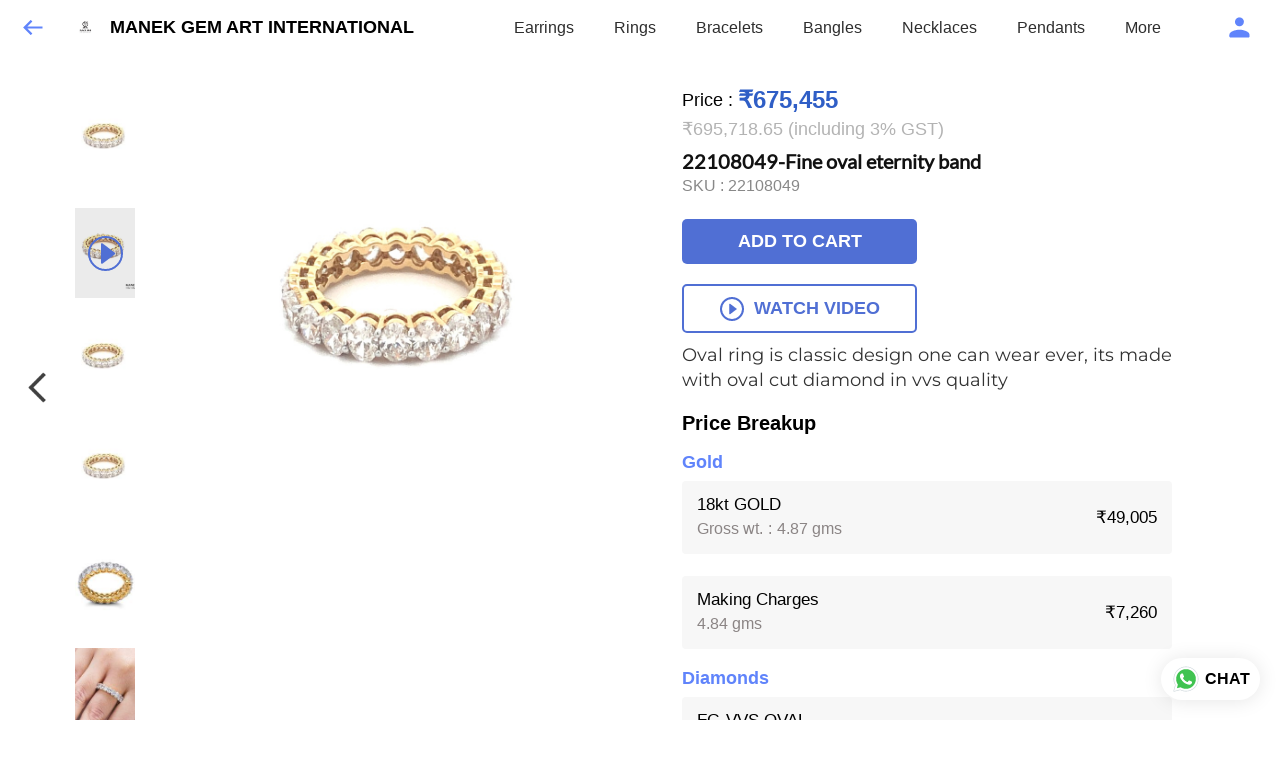

--- FILE ---
content_type: text/html; charset=utf-8
request_url: https://diamonds4you.com/s/gallery/diamonds4you/rings/7de/product/-NKRt9OmH3g5Tc1lOIXW
body_size: 83525
content:
<!DOCTYPE html><html lang=en><head><meta charset=UTF-8 /><link rel="shortcut icon" type=image/png href="https://d1h96izmtdkx5o.cloudfront.net/-N9fiWMZBxRGgCp4THOO.jpg?v=4"/><title>22108049-Fine oval eternity band | MANEK GEM ART INTERNATIONAL</title><meta name=theme-color content=#2A333B /><meta name=viewport content="width=device-width,initial-scale=1"/><meta name=description content="Oval ring is classic design one can wear ever, its made with oval cut diamond in vvs quality "><meta http-equiv=X-UA-Compatible content="ie=edge"/><meta property=og:title content="Buy 22108049-Fine oval eternity band online at best price from MANEK GEM ART INTERNATIONAL"/><meta property=og:image content=https://do9uy4stciz2v.cloudfront.net/-N9fiWMZBxRGgCp4THON/products_600/-NKRt9OmH3g5Tc1lOIXW.jpg /><meta property=og:type content=article /><meta property=og:image:height content=1944 /><meta property=og:image:width content=1944 /><meta property=og:description content="Oval ring is classic design one can wear ever, its made with oval cut diamond in vvs quality "/><meta property=og:site_name content="MANEK GEM ART INTERNATIONAL"/><meta name=twitter:card content=summary /><meta name=twitter:title content="Buy 22108049-Fine oval eternity band online at best price from MANEK GEM ART INTERNATIONAL"/><meta name=twitter:description content="Oval ring is classic design one can wear ever, its made with oval cut diamond in vvs quality "/><meta name=twitter:image content=https://do9uy4stciz2v.cloudfront.net/-N9fiWMZBxRGgCp4THON/products_600/-NKRt9OmH3g5Tc1lOIXW.jpg /><meta name=google content=notranslate /><meta name=referrer content=strict-origin-when-cross-origin /><link rel=preconnect href=https://catalogue-cdn.quicksell.co/s/ fetchpriority=high /><link rel=dns-prefetch href=https://catalogue-cdn.quicksell.co/s/ fetchpriority=high /><link rel=preconnect href=https://qs-catalogue-banners.s3-accelerate.amazonaws.com fetchpriority=high /><link rel=dns-prefetch href=https://qs-catalogue-banners.s3-accelerate.amazonaws.com fetchpriority=high /><link rel=preconnect href=https://d19s00k70wfv0n.cloudfront.net fetchpriority=high /><link rel=dns-prefetch href=https://d19s00k70wfv0n.cloudfront.net fetchpriority=high /><link rel=preconnect href=https://s3.amazonaws.com/quicksales fetchpriority=high /><link rel=dns-prefetch href=https://s3.amazonaws.com/quicksales fetchpriority=high /><link rel=preconnect href=https://do9uy4stciz2v.cloudfront.net fetchpriority=high /><link rel=dns-prefetch href=https://do9uy4stciz2v.cloudfront.net fetchpriority=high /><link rel=preconnect href=https://quicksales-processed-videos.s3.ap-south-1.amazonaws.com fetchpriority=high /><link rel=dns-prefetch href=https://quicksales-processed-videos.s3.ap-south-1.amazonaws.com fetchpriority=high /><link rel=preconnect href=https://duid26tx7z2bo.cloudfront.net fetchpriority=high /><link rel=dns-prefetch href=https://duid26tx7z2bo.cloudfront.net fetchpriority=high /><link rel=preconnect href=https://s3.ap-south-1.amazonaws.com/quicksell-logos fetchpriority=high /><link rel=dns-prefetch href=https://s3.ap-south-1.amazonaws.com/quicksell-logos fetchpriority=high /><link rel=preconnect href=https://d1h96izmtdkx5o.cloudfront.net fetchpriority=high /><link rel=dns-prefetch href=https://d1h96izmtdkx5o.cloudfront.net fetchpriority=high /><link rel=preconnect href=https://cdn.quicksell.co fetchpriority=high /><link rel=dns-prefetch href=https://cdn.quicksell.co fetchpriority=high /><link rel=preconnect href=https://video-cdn.quicksell.co fetchpriority=high /><link rel=dns-prefetch href=https://video-cdn.quicksell.co fetchpriority=high /><meta name=metaData content="{&#34;companyId&#34;:&#34;-N9fiWMZBxRGgCp4THOO&#34;,&#34;companyName&#34;:&#34;MANEK GEM ART INTERNATIONAL&#34;,&#34;logoExists&#34;:true,&#34;logoVersion&#34;:4,&#34;logoHeight&#34;:185,&#34;logoWidth&#34;:182,&#34;logoType&#34;:&#34;jpg&#34;,&#34;logoUrl&#34;:&#34;https://d1h96izmtdkx5o.cloudfront.net/-N9fiWMZBxRGgCp4THOO.jpg?v=4&#34;,&#34;catalogueTitle&#34;:&#34;Rings&#34;,&#34;title&#34;:&#34;22108049-Fine oval eternity band | MANEK GEM ART INTERNATIONAL&#34;,&#34;thumbUrl&#34;:&#34;https://do9uy4stciz2v.cloudfront.net/-N9fiWMZBxRGgCp4THON/products_200/-OPUAUYKnnSXm-TB2MFY.jpg&#34;,&#34;og:title&#34;:&#34;Buy 22108049-Fine oval eternity band online at best price from MANEK GEM ART INTERNATIONAL&#34;,&#34;og:image&#34;:&#34;https://do9uy4stciz2v.cloudfront.net/-N9fiWMZBxRGgCp4THON/products_600/-OPUAUYKnnSXm-TB2MFY.jpg&#34;,&#34;isOgImageProductPicture&#34;:true,&#34;productPictureHeight&#34;:1944,&#34;productPictureWidth&#34;:1944,&#34;og:description&#34;:&#34;Oval ring is classic design one can wear ever, its made with oval cut diamond in vvs quality &#34;,&#34;og:productImage&#34;:&#34;https://do9uy4stciz2v.cloudfront.net/-N9fiWMZBxRGgCp4THON/products_600/-NKRt9OmH3g5Tc1lOIXW.jpg&#34;,&#34;og:productName&#34;:&#34;22108049-Fine oval eternity band&#34;,&#34;og:productDescription&#34;:&#34;Oval ring is classic design one can wear ever, its made with oval cut diamond in vvs quality &#34;,&#34;shouldLoadShim&#34;:false,&#34;htmlThemeColor&#34;:&#34;#2A333B&#34;}"/><meta name=amalgam content="{&#34;showcase&#34;:{&#34;id&#34;:&#34;-NKDDzeVof4g-yiP7_7b&#34;,&#34;catalogueId&#34;:&#34;-NKD3MXk2XssxaJEe8dD&#34;,&#34;sentByCompanyId&#34;:&#34;-N9fiWMZBxRGgCp4THOO&#34;,&#34;sentByUserId&#34;:&#34;-N9fiWMZBxRGgCp4THON&#34;,&#34;companySlug&#34;:&#34;manek-gem-art-international&#34;,&#34;catalogueSlug&#34;:&#34;rings&#34;,&#34;randomSlug&#34;:&#34;pce&#34;,&#34;verifyOTP&#34;:null,&#34;requestIdentity&#34;:false,&#34;dateCreated&#34;:&#34;2022-12-26T11:40:31.893Z&#34;,&#34;dateUpdated&#34;:&#34;2025-05-05T06:41:56.932Z&#34;,&#34;dateExpired&#34;:null,&#34;dateDeleted&#34;:null,&#34;isHidden&#34;:false,&#34;pictureUrl&#34;:null,&#34;pictures&#34;:{},&#34;videos&#34;:{}},&#34;isVisitorBlocked&#34;:false,&#34;userId&#34;:&#34;-N9fiWMZBxRGgCp4THON&#34;,&#34;companyId&#34;:&#34;-N9fiWMZBxRGgCp4THOO&#34;,&#34;user&#34;:{&#34;id&#34;:&#34;-N9fiWMZBxRGgCp4THON&#34;,&#34;name&#34;:&#34;Ketan Manek&#34;,&#34;email&#34;:&#34;teamdiamonds4you@gmail.com&#34;,&#34;phone&#34;:&#34;+919821250463&#34;,&#34;profileImageURL&#34;:null,&#34;pictureUrl&#34;:null,&#34;pictures&#34;:{},&#34;videos&#34;:{}},&#34;companyName&#34;:&#34;MANEK GEM ART INTERNATIONAL&#34;,&#34;companyAddress&#34;:null,&#34;formattedAddress&#34;:null,&#34;currencyCode&#34;:&#34;INR&#34;,&#34;currencySymbol&#34;:&#34;₹&#34;,&#34;logoVersion&#34;:4,&#34;logoExists&#34;:true,&#34;altLogoVersion&#34;:&#34;&#34;,&#34;altLogoExists&#34;:false,&#34;paymentPlan&#34;:&#34;PLATINUM&#34;,&#34;pureWhitelabel&#34;:true,&#34;experiments&#34;:{&#34;showSkuBarcode&#34;:true,&#34;invoiceName&#34;:&#34;Estimate&#34;,&#34;showDesc&#34;:true,&#34;requestIdentityTime&#34;:15,&#34;chatNowAutoExpand&#34;:false,&#34;chatNowExpandTimeout&#34;:20,&#34;chatNowPopover&#34;:true,&#34;landingPage&#34;:&#34;company-open&#34;,&#34;payUmoneyLink&#34;:null,&#34;inquiryBox&#34;:&#34;single-click&#34;,&#34;inquiryText&#34;:&#34;Add to list&#34;,&#34;inquirySuccessText&#34;:&#34;Added to list&#34;,&#34;inquirySuccessPopover&#34;:&#34;in list&#34;,&#34;inquiryReviewTitle&#34;:&#34;My list&#34;,&#34;homeLayout&#34;:&#34;grid&#34;,&#34;companyHomeLayout&#34;:&#34;grid&#34;,&#34;selectedThemeId&#34;:&#34;dark&#34;,&#34;receiveOrderOnWhatsapp&#34;:true,&#34;showPoweredBy&#34;:false,&#34;facebookPixelId&#34;:&#34;https://www.facebook.com/www.Diamonds4you&#34;,&#34;facebookPixelIds&#34;:[],&#34;aspectRatioRange&#34;:0.1,&#34;hideInquiryTutorial&#34;:false,&#34;action-button-id&#34;:&#34;add_to_cart&#34;,&#34;outOfStockLabelText&#34;:&#34;Out of stock&#34;,&#34;showOutOfStockProduct&#34;:true,&#34;outOfStockLabelId&#34;:&#34;OUT_OF_STOCK_DEFAULT&#34;,&#34;i18n&#34;:&#34;en_US&#34;,&#34;appI18n&#34;:&#34;en_US&#34;,&#34;allowOrdersOnOutOfStock&#34;:true,&#34;inquiryDownloadDisabled&#34;:false,&#34;trackInventory&#34;:true,&#34;autoReduceInventory&#34;:&#34;VISITOR&#34;,&#34;acceptPaymentsOnOrderConfirmation&#34;:false,&#34;showPaymentGateway&#34;:false,&#34;pdfDownloadFromWeb&#34;:false,&#34;subscriptionEnabled&#34;:false,&#34;removeCatalogueProductBadges&#34;:false,&#34;removeCatalogueProductPrice&#34;:false,&#34;enableProductDownload&#34;:false,&#34;captureShippingAddress&#34;:true,&#34;orderConfirmationCustomMessage&#34;:null,&#34;cataloguePaymentMethods&#34;:{&#34;RAZORPAY&#34;:true},&#34;inquiryTextInputPlaceholder&#34;:null,&#34;removeHomeGridAddToList&#34;:false,&#34;removeCatalogueAddToList&#34;:false,&#34;removeGalleryAddToList&#34;:false,&#34;showGalleryDoubleTickSendInquiry&#34;:false,&#34;removeCompanyNameFromCatalogueHeader&#34;:false,&#34;removeGroupCatalogueGradient&#34;:true,&#34;removeGroupCatalogueTitle&#34;:false,&#34;removeCompanyContactDetailsFromCatalogue&#34;:false,&#34;removeCatalogueCountFromGroupCatalogue&#34;:false,&#34;homePageHeadline&#34;:null,&#34;largeGroupCatalogueLogo&#34;:false,&#34;mediumGroupCatalogueLogo&#34;:false,&#34;firstProductAsCover&#34;:false,&#34;minOrderAmount&#34;:null,&#34;getDailyReports&#34;:true,&#34;groupVideoBanner&#34;:null,&#34;groupVideoYoutubeId&#34;:null,&#34;groupBackgroundContain&#34;:false,&#34;shippingCost&#34;:null,&#34;removeGroupCompanyCard&#34;:false,&#34;removeSingleCompanyCard&#34;:false,&#34;removeGroupCompanyHeader&#34;:false,&#34;removeSingleCompanyHeader&#34;:false,&#34;allCatalogueGridImagesContain&#34;:false,&#34;minOrderQuantity&#34;:null,&#34;forceRemoveCreateFreeCatalogueBanner&#34;:false,&#34;showImagesInPdf&#34;:true,&#34;syncInventoryWithReseller&#34;:null,&#34;groupCatalogueCustomAspectRatio&#34;:null,&#34;hideSendOrderReceiptOnEmail&#34;:false,&#34;disableAnalytics&#34;:false,&#34;useQueueForFirebaseAnalytics&#34;:false,&#34;firebaseAnalyticsViewTimeInterval&#34;:5,&#34;showPoweredBySetting&#34;:false,&#34;overwriteProductPriceOnPublish&#34;:false,&#34;showCouponSection&#34;:true,&#34;shouldDoResellerCatalogueDiffSync&#34;:false,&#34;requestLeadIdentity&#34;:false,&#34;actionButtonId&#34;:&#34;add_to_cart&#34;,&#34;removeCustomerDetailsFromPdf&#34;:true,&#34;productType&#34;:&#34;JEWELLERY&#34;,&#34;productTileImageSize&#34;:null,&#34;hideCompanyNameFromCatalogueHeader&#34;:false,&#34;centerAlignCompanyNameAndLogoInCatalogueHeader&#34;:false,&#34;jewelleryPriceBreakUpConfig&#34;:{&#34;hideMetalGrossWeightPerGram&#34;:false,&#34;hideMetalNetWeightPerGram&#34;:true,&#34;hideMetalRatePerGram&#34;:true,&#34;hideMakingChargesSection&#34;:false,&#34;hideMakingChargesWeight&#34;:false,&#34;hideMakingChargesRate&#34;:true,&#34;hideDiamondStoneWeight&#34;:false,&#34;hideDiamondStoneRate&#34;:true},&#34;hideDoubleTickPoweredBy&#34;:false,&#34;hideProfilePageSection&#34;:false,&#34;sendOrderToSupplier&#34;:true,&#34;renderMagnifiedGalleryImages&#34;:false,&#34;hideGalleryPageNextPrevButtons&#34;:false,&#34;disableChatCrmWidget&#34;:false,&#34;lastOrderIdSequence&#34;:null,&#34;fb-preview&#34;:false,&#34;quickcomments&#34;:true,&#34;product-training&#34;:{&#34;enabled&#34;:true},&#34;createFreeCatalogueBannerVisible&#34;:true,&#34;productsTagwiseView&#34;:true,&#34;imageBackgroundColor&#34;:&#34;FFFFFF&#34;,&#34;removeBlur&#34;:true,&#34;pushToQueueRetryCount&#34;:3,&#34;requestIdentityModal&#34;:false,&#34;resellAllowed&#34;:false,&#34;sendcommentto&#34;:&#34;company&#34;,&#34;bundle_load_threshold&#34;:7000,&#34;businessTypes&#34;:{&#34;-L2j9SMpo9R7UemvdhUK&#34;:{&#34;id&#34;:&#34;-L2j9SMpo9R7UemvdhUK&#34;,&#34;name&#34;:&#34;Electronics &amp; Electrical Supplies&#34;,&#34;position&#34;:0},&#34;-L2j9SMs8ii10-WqNUQU&#34;:{&#34;id&#34;:&#34;-L2j9SMs8ii10-WqNUQU&#34;,&#34;name&#34;:&#34;Industrial Machinery &amp; Equipments&#34;,&#34;position&#34;:1},&#34;-L2j9SMtmEZga9f5oiHG&#34;:{&#34;id&#34;:&#34;-L2j9SMtmEZga9f5oiHG&#34;,&#34;name&#34;:&#34;Construction Machinery &amp; Supplies&#34;,&#34;position&#34;:2},&#34;-L2j9SMtmEZga9f5oiHH&#34;:{&#34;id&#34;:&#34;-L2j9SMtmEZga9f5oiHH&#34;,&#34;name&#34;:&#34;Automobiles Spare Parts &amp; Services&#34;,&#34;position&#34;:3},&#34;-L2j9SMtmEZga9f5oiHI&#34;:{&#34;id&#34;:&#34;-L2j9SMtmEZga9f5oiHI&#34;,&#34;name&#34;:&#34;Logistics &amp; Transportation&#34;,&#34;position&#34;:4},&#34;-L2j9SMtmEZga9f5oiHJ&#34;:{&#34;id&#34;:&#34;-L2j9SMtmEZga9f5oiHJ&#34;,&#34;name&#34;:&#34;Industrial Supplies&#34;,&#34;position&#34;:5},&#34;-L2j9SMtmEZga9f5oiHK&#34;:{&#34;id&#34;:&#34;-L2j9SMtmEZga9f5oiHK&#34;,&#34;name&#34;:&#34;Business Services &amp; Consultants&#34;,&#34;position&#34;:6},&#34;-L2j9SMu_EwzL8DTSnG_&#34;:{&#34;id&#34;:&#34;-L2j9SMu_EwzL8DTSnG_&#34;,&#34;name&#34;:&#34;Food &amp; Beverages&#34;,&#34;position&#34;:7},&#34;-L2j9SMu_EwzL8DTSnGa&#34;:{&#34;id&#34;:&#34;-L2j9SMu_EwzL8DTSnGa&#34;,&#34;name&#34;:&#34;Event Management&#34;,&#34;position&#34;:8},&#34;-L2j9SMu_EwzL8DTSnGb&#34;:{&#34;id&#34;:&#34;-L2j9SMu_EwzL8DTSnGb&#34;,&#34;name&#34;:&#34;Apparels Clothing &amp; Footwear&#34;,&#34;position&#34;:9},&#34;-L2j9SMu_EwzL8DTSnGc&#34;:{&#34;id&#34;:&#34;-L2j9SMu_EwzL8DTSnGc&#34;,&#34;name&#34;:&#34;Explore more A to Z&#34;,&#34;position&#34;:10},&#34;-L2j9SMu_EwzL8DTSnGd&#34;:{&#34;id&#34;:&#34;-L2j9SMu_EwzL8DTSnGd&#34;,&#34;name&#34;:&#34;Advertising &amp; PR Services&#34;,&#34;position&#34;:11},&#34;-L2j9SMu_EwzL8DTSnGe&#34;:{&#34;id&#34;:&#34;-L2j9SMu_EwzL8DTSnGe&#34;,&#34;name&#34;:&#34;Agriculture Produce &amp; Equipments&#34;,&#34;position&#34;:12},&#34;-L2j9SMu_EwzL8DTSnGf&#34;:{&#34;id&#34;:&#34;-L2j9SMu_EwzL8DTSnGf&#34;,&#34;name&#34;:&#34;Ayurvedic Drugs &amp; Products&#34;,&#34;position&#34;:13},&#34;-L2j9SMvDewtMprWKBtz&#34;:{&#34;id&#34;:&#34;-L2j9SMvDewtMprWKBtz&#34;,&#34;name&#34;:&#34;Beauty &amp; Healthcare&#34;,&#34;position&#34;:14},&#34;-L2j9SMvDewtMprWKBu-&#34;:{&#34;id&#34;:&#34;-L2j9SMvDewtMprWKBu-&#34;,&#34;name&#34;:&#34;Books &amp; Stationaries&#34;,&#34;position&#34;:15},&#34;-L2j9SMvDewtMprWKBu0&#34;:{&#34;id&#34;:&#34;-L2j9SMvDewtMprWKBu0&#34;,&#34;name&#34;:&#34;Chemical Products &amp; Equipments&#34;,&#34;position&#34;:16},&#34;-L2j9SMvDewtMprWKBu1&#34;:{&#34;id&#34;:&#34;-L2j9SMvDewtMprWKBu1&#34;,&#34;name&#34;:&#34;Corporate IT Components &amp; Services&#34;,&#34;position&#34;:17},&#34;-L2j9SMvDewtMprWKBu2&#34;:{&#34;id&#34;:&#34;-L2j9SMvDewtMprWKBu2&#34;,&#34;name&#34;:&#34;Corporate Travel &amp; Outing&#34;,&#34;position&#34;:18},&#34;-L2j9SMvDewtMprWKBu3&#34;:{&#34;id&#34;:&#34;-L2j9SMvDewtMprWKBu3&#34;,&#34;name&#34;:&#34;Engineering Services&#34;,&#34;position&#34;:19},&#34;-L2j9SMvDewtMprWKBu4&#34;:{&#34;id&#34;:&#34;-L2j9SMvDewtMprWKBu4&#34;,&#34;name&#34;:&#34;Fashion Accessories&#34;,&#34;position&#34;:20},&#34;-L2j9SMwm-ztSE4WAC6u&#34;:{&#34;id&#34;:&#34;-L2j9SMwm-ztSE4WAC6u&#34;,&#34;name&#34;:&#34;Film &amp; Movie Production&#34;,&#34;position&#34;:21},&#34;-L2j9SMwm-ztSE4WAC6v&#34;:{&#34;id&#34;:&#34;-L2j9SMwm-ztSE4WAC6v&#34;,&#34;name&#34;:&#34;Furniture &amp; Hardware Products&#34;,&#34;position&#34;:22},&#34;-L2j9SMwm-ztSE4WAC6w&#34;:{&#34;id&#34;:&#34;-L2j9SMwm-ztSE4WAC6w&#34;,&#34;name&#34;:&#34;Gardening Tools &amp; Services&#34;,&#34;position&#34;:23},&#34;-L2j9SMwm-ztSE4WAC6x&#34;:{&#34;id&#34;:&#34;-L2j9SMwm-ztSE4WAC6x&#34;,&#34;name&#34;:&#34;Gems &amp; Jewellery&#34;,&#34;position&#34;:24},&#34;-L2j9SMwm-ztSE4WAC6y&#34;:{&#34;id&#34;:&#34;-L2j9SMwm-ztSE4WAC6y&#34;,&#34;name&#34;:&#34;Gifts Handicrafts &amp; Decoratives&#34;,&#34;position&#34;:25},&#34;-L2j9SMwm-ztSE4WAC6z&#34;:{&#34;id&#34;:&#34;-L2j9SMwm-ztSE4WAC6z&#34;,&#34;name&#34;:&#34;Goods &amp; Services On Hire&#34;,&#34;position&#34;:26},&#34;-L2j9SMwm-ztSE4WAC7-&#34;:{&#34;id&#34;:&#34;-L2j9SMwm-ztSE4WAC7-&#34;,&#34;name&#34;:&#34;Heavy Transport Components &amp; Parts&#34;,&#34;position&#34;:27},&#34;-L2j9SMxLogTgPBNbd91&#34;:{&#34;id&#34;:&#34;-L2j9SMxLogTgPBNbd91&#34;,&#34;name&#34;:&#34;Home Supplies&#34;,&#34;position&#34;:28},&#34;-L2j9SMxLogTgPBNbd92&#34;:{&#34;id&#34;:&#34;-L2j9SMxLogTgPBNbd92&#34;,&#34;name&#34;:&#34;Housekeeping &amp; Facility Management&#34;,&#34;position&#34;:29},&#34;-L2j9SMxLogTgPBNbd93&#34;:{&#34;id&#34;:&#34;-L2j9SMxLogTgPBNbd93&#34;,&#34;name&#34;:&#34;Human Resource Services&#34;,&#34;position&#34;:30},&#34;-L2j9SMxLogTgPBNbd94&#34;:{&#34;id&#34;:&#34;-L2j9SMxLogTgPBNbd94&#34;,&#34;name&#34;:&#34;Industrial Tools &amp; Services&#34;,&#34;position&#34;:31},&#34;-L2j9SMxLogTgPBNbd95&#34;:{&#34;id&#34;:&#34;-L2j9SMxLogTgPBNbd95&#34;,&#34;name&#34;:&#34;Interior Designers &amp; Architecture&#34;,&#34;position&#34;:32},&#34;-L2j9SMxLogTgPBNbd96&#34;:{&#34;id&#34;:&#34;-L2j9SMxLogTgPBNbd96&#34;,&#34;name&#34;:&#34;Kitchenware &amp; Appliances&#34;,&#34;position&#34;:33},&#34;-L2j9SMxLogTgPBNbd97&#34;:{&#34;id&#34;:&#34;-L2j9SMxLogTgPBNbd97&#34;,&#34;name&#34;:&#34;Laboratory &amp; Testing Equipment&#34;,&#34;position&#34;:34},&#34;-L2j9SMyGDCT6xFuRd7x&#34;:{&#34;id&#34;:&#34;-L2j9SMyGDCT6xFuRd7x&#34;,&#34;name&#34;:&#34;Leather Goods &amp; Accessories&#34;,&#34;position&#34;:35},&#34;-L2j9SMyGDCT6xFuRd7y&#34;:{&#34;id&#34;:&#34;-L2j9SMyGDCT6xFuRd7y&#34;,&#34;name&#34;:&#34;Luggage &amp; Bags&#34;,&#34;position&#34;:36},&#34;-L2j9SMyGDCT6xFuRd7z&#34;:{&#34;id&#34;:&#34;-L2j9SMyGDCT6xFuRd7z&#34;,&#34;name&#34;:&#34;Mechanical Components &amp; Services&#34;,&#34;position&#34;:37},&#34;-L2j9SMyGDCT6xFuRd8-&#34;:{&#34;id&#34;:&#34;-L2j9SMyGDCT6xFuRd8-&#34;,&#34;name&#34;:&#34;Metals &amp; Metal Products&#34;,&#34;position&#34;:38},&#34;-L2j9SMyGDCT6xFuRd80&#34;:{&#34;id&#34;:&#34;-L2j9SMyGDCT6xFuRd80&#34;,&#34;name&#34;:&#34;Office Electronics Stationery &amp; Services&#34;,&#34;position&#34;:39},&#34;-L2j9SMyGDCT6xFuRd81&#34;:{&#34;id&#34;:&#34;-L2j9SMyGDCT6xFuRd81&#34;,&#34;name&#34;:&#34;Packaging &amp; Labelling&#34;,&#34;position&#34;:40},&#34;-L2j9SMyGDCT6xFuRd82&#34;:{&#34;id&#34;:&#34;-L2j9SMyGDCT6xFuRd82&#34;,&#34;name&#34;:&#34;Paper &amp; Paper Products&#34;,&#34;position&#34;:41},&#34;-L2j9SMzLK2JMyfCogYn&#34;:{&#34;id&#34;:&#34;-L2j9SMzLK2JMyfCogYn&#34;,&#34;name&#34;:&#34;Pharmaceutical &amp; Medical Supplies&#34;,&#34;position&#34;:42},&#34;-L2j9SMzLK2JMyfCogYo&#34;:{&#34;id&#34;:&#34;-L2j9SMzLK2JMyfCogYo&#34;,&#34;name&#34;:&#34;Printing &amp; Publishing Services&#34;,&#34;position&#34;:43},&#34;-L2j9SMzLK2JMyfCogYp&#34;:{&#34;id&#34;:&#34;-L2j9SMzLK2JMyfCogYp&#34;,&#34;name&#34;:&#34;Security Equipment &amp; Services&#34;,&#34;position&#34;:44},&#34;-L2j9SMzLK2JMyfCogYq&#34;:{&#34;id&#34;:&#34;-L2j9SMzLK2JMyfCogYq&#34;,&#34;name&#34;:&#34;Sports &amp; Fitness&#34;,&#34;position&#34;:45},&#34;-L2j9SMzLK2JMyfCogYr&#34;:{&#34;id&#34;:&#34;-L2j9SMzLK2JMyfCogYr&#34;,&#34;name&#34;:&#34;Stone Artefacts &amp; Flooring&#34;,&#34;position&#34;:46},&#34;-L2j9SMzLK2JMyfCogYs&#34;:{&#34;id&#34;:&#34;-L2j9SMzLK2JMyfCogYs&#34;,&#34;name&#34;:&#34;Telecom Products &amp; Services&#34;,&#34;position&#34;:47},&#34;-L2j9SMzLK2JMyfCogYt&#34;:{&#34;id&#34;:&#34;-L2j9SMzLK2JMyfCogYt&#34;,&#34;name&#34;:&#34;Textile Goods &amp; Services&#34;,&#34;position&#34;:48},&#34;-L2j9SMzLK2JMyfCogYu&#34;:{&#34;id&#34;:&#34;-L2j9SMzLK2JMyfCogYu&#34;,&#34;name&#34;:&#34;Toys, Games &amp; Baby Care&#34;,&#34;position&#34;:49},&#34;-L2j9SN-IRjMyKZFCgQI&#34;:{&#34;id&#34;:&#34;-L2j9SN-IRjMyKZFCgQI&#34;,&#34;name&#34;:&#34;Vocational &amp; Corporate Training&#34;,&#34;position&#34;:50}},&#34;categories&#34;:{&#34;-L2j7PxhY6kZZvKSKf19&#34;:{&#34;icon&#34;:&#34;https://s3.ap-south-1.amazonaws.com/qs-business-categories/manufacturer.png&#34;,&#34;id&#34;:&#34;-L2j7PxhY6kZZvKSKf19&#34;,&#34;name&#34;:&#34;Manufacturer&#34;,&#34;position&#34;:0},&#34;-L2j7PxkUuk7LFN3nbNV&#34;:{&#34;icon&#34;:&#34;https://s3.ap-south-1.amazonaws.com/qs-business-categories/wholesaler.png&#34;,&#34;id&#34;:&#34;-L2j7PxkUuk7LFN3nbNV&#34;,&#34;name&#34;:&#34;Wholesaler&#34;,&#34;position&#34;:1},&#34;-L2j7PxkUuk7LFN3nbNW&#34;:{&#34;icon&#34;:&#34;https://s3.ap-south-1.amazonaws.com/qs-business-categories/distributor.png&#34;,&#34;id&#34;:&#34;-L2j7PxkUuk7LFN3nbNW&#34;,&#34;name&#34;:&#34;Distributor&#34;,&#34;position&#34;:2},&#34;-L2j7Pxl3ig-koFnlg-Q&#34;:{&#34;icon&#34;:&#34;https://s3.ap-south-1.amazonaws.com/qs-business-categories/retailer.png&#34;,&#34;id&#34;:&#34;-L2j7Pxl3ig-koFnlg-Q&#34;,&#34;name&#34;:&#34;Retailer&#34;,&#34;position&#34;:3},&#34;-L2j7Pxl3ig-koFnlg-R&#34;:{&#34;icon&#34;:&#34;https://s3.ap-south-1.amazonaws.com/qs-business-categories/buyer.png&#34;,&#34;id&#34;:&#34;-L2j7Pxl3ig-koFnlg-R&#34;,&#34;name&#34;:&#34;Buyer&#34;,&#34;position&#34;:4}},&#34;resellerGroupCreationAllowed&#34;:true,&#34;googleSiteVerification&#34;:&#34;0v-Ryga222dWSQMV0OhGQgmobYHv6hF9KbsYkEc6BXI&#34;,&#34;removeProductCountFromCatalogueTile&#34;:false,&#34;defaultExperiments&#34;:{&#34;showSkuBarcode&#34;:false,&#34;invoiceName&#34;:&#34;Estimate&#34;,&#34;showDesc&#34;:true,&#34;requestIdentityTime&#34;:15,&#34;chatNowAutoExpand&#34;:true,&#34;chatNowExpandTimeout&#34;:20,&#34;chatNowPopover&#34;:true,&#34;landingPage&#34;:&#34;default&#34;,&#34;payUmoneyLink&#34;:null,&#34;inquiryBox&#34;:&#34;multi-click&#34;,&#34;inquiryText&#34;:&#34;Tap to star&#34;,&#34;inquirySuccessText&#34;:&#34;Starred&#34;,&#34;inquirySuccessPopover&#34;:&#34;starred&#34;,&#34;inquiryReviewTitle&#34;:&#34;Your starred items&#34;,&#34;homeLayout&#34;:&#34;grid&#34;,&#34;companyHomeLayout&#34;:&#34;grid&#34;,&#34;selectedThemeId&#34;:&#34;light&#34;,&#34;receiveOrderOnWhatsapp&#34;:true,&#34;showPoweredBy&#34;:true,&#34;facebookPixelId&#34;:null,&#34;facebookPixelIds&#34;:[],&#34;aspectRatioRange&#34;:0.1,&#34;hideInquiryTutorial&#34;:false,&#34;action-button-id&#34;:&#34;default&#34;,&#34;outOfStockLabelText&#34;:&#34;Out of stock&#34;,&#34;showOutOfStockProduct&#34;:true,&#34;outOfStockLabelId&#34;:&#34;OUT_OF_STOCK_DEFAULT&#34;,&#34;i18n&#34;:&#34;en_US&#34;,&#34;appI18n&#34;:&#34;en_US&#34;,&#34;allowOrdersOnOutOfStock&#34;:false,&#34;inquiryDownloadDisabled&#34;:false,&#34;trackInventory&#34;:false,&#34;autoReduceInventory&#34;:&#34;COMPANY&#34;,&#34;acceptPaymentsOnOrderConfirmation&#34;:false,&#34;showPaymentGateway&#34;:false,&#34;pdfDownloadFromWeb&#34;:false,&#34;subscriptionEnabled&#34;:false,&#34;removeCatalogueProductBadges&#34;:false,&#34;removeCatalogueProductPrice&#34;:false,&#34;enableProductDownload&#34;:false,&#34;captureShippingAddress&#34;:false,&#34;orderConfirmationCustomMessage&#34;:null,&#34;cataloguePaymentMethods&#34;:null,&#34;inquiryTextInputPlaceholder&#34;:null,&#34;removeHomeGridAddToList&#34;:false,&#34;removeCatalogueAddToList&#34;:false,&#34;removeGalleryAddToList&#34;:false,&#34;showGalleryDoubleTickSendInquiry&#34;:false,&#34;removeCompanyNameFromCatalogueHeader&#34;:false,&#34;removeGroupCatalogueGradient&#34;:true,&#34;removeGroupCatalogueTitle&#34;:false,&#34;removeCompanyContactDetailsFromCatalogue&#34;:false,&#34;removeCatalogueCountFromGroupCatalogue&#34;:false,&#34;homePageHeadline&#34;:null,&#34;largeGroupCatalogueLogo&#34;:false,&#34;mediumGroupCatalogueLogo&#34;:false,&#34;firstProductAsCover&#34;:false,&#34;minOrderAmount&#34;:null,&#34;getDailyReports&#34;:true,&#34;groupVideoBanner&#34;:null,&#34;groupVideoYoutubeId&#34;:null,&#34;groupBackgroundContain&#34;:false,&#34;shippingCost&#34;:null,&#34;removeGroupCompanyCard&#34;:false,&#34;removeSingleCompanyCard&#34;:false,&#34;removeGroupCompanyHeader&#34;:false,&#34;removeSingleCompanyHeader&#34;:false,&#34;allCatalogueGridImagesContain&#34;:false,&#34;minOrderQuantity&#34;:null,&#34;forceRemoveCreateFreeCatalogueBanner&#34;:false,&#34;showImagesInPdf&#34;:true,&#34;syncInventoryWithReseller&#34;:null,&#34;groupCatalogueCustomAspectRatio&#34;:null,&#34;hideSendOrderReceiptOnEmail&#34;:false,&#34;disableAnalytics&#34;:false,&#34;useQueueForFirebaseAnalytics&#34;:false,&#34;firebaseAnalyticsViewTimeInterval&#34;:5,&#34;showPoweredBySetting&#34;:true,&#34;overwriteProductPriceOnPublish&#34;:false,&#34;showCouponSection&#34;:true,&#34;shouldDoResellerCatalogueDiffSync&#34;:false,&#34;requestLeadIdentity&#34;:false,&#34;actionButtonId&#34;:&#34;add_to_cart&#34;,&#34;removeCustomerDetailsFromPdf&#34;:false,&#34;productType&#34;:null,&#34;productTileImageSize&#34;:null,&#34;hideCompanyNameFromCatalogueHeader&#34;:false,&#34;centerAlignCompanyNameAndLogoInCatalogueHeader&#34;:false,&#34;jewelleryPriceBreakUpConfig&#34;:null,&#34;hideDoubleTickPoweredBy&#34;:false,&#34;hideProfilePageSection&#34;:false,&#34;sendOrderToSupplier&#34;:true,&#34;renderMagnifiedGalleryImages&#34;:false,&#34;hideGalleryPageNextPrevButtons&#34;:false,&#34;disableChatCrmWidget&#34;:false,&#34;lastOrderIdSequence&#34;:null}},&#34;companyExperiments&#34;:{&#34;showSkuBarcode&#34;:true,&#34;invoiceName&#34;:&#34;Estimate&#34;,&#34;showDesc&#34;:true,&#34;requestIdentityTime&#34;:15,&#34;chatNowAutoExpand&#34;:false,&#34;chatNowExpandTimeout&#34;:20,&#34;chatNowPopover&#34;:true,&#34;landingPage&#34;:&#34;company-open&#34;,&#34;payUmoneyLink&#34;:null,&#34;inquiryBox&#34;:&#34;single-click&#34;,&#34;inquiryText&#34;:&#34;Add to list&#34;,&#34;inquirySuccessText&#34;:&#34;Added to list&#34;,&#34;inquirySuccessPopover&#34;:&#34;in list&#34;,&#34;inquiryReviewTitle&#34;:&#34;My list&#34;,&#34;homeLayout&#34;:&#34;grid&#34;,&#34;companyHomeLayout&#34;:&#34;grid&#34;,&#34;selectedThemeId&#34;:&#34;dark&#34;,&#34;receiveOrderOnWhatsapp&#34;:true,&#34;showPoweredBy&#34;:false,&#34;facebookPixelId&#34;:&#34;https://www.facebook.com/www.Diamonds4you&#34;,&#34;facebookPixelIds&#34;:[],&#34;aspectRatioRange&#34;:0.1,&#34;hideInquiryTutorial&#34;:false,&#34;action-button-id&#34;:&#34;add_to_cart&#34;,&#34;outOfStockLabelText&#34;:&#34;Out of stock&#34;,&#34;showOutOfStockProduct&#34;:true,&#34;outOfStockLabelId&#34;:&#34;OUT_OF_STOCK_DEFAULT&#34;,&#34;i18n&#34;:&#34;en_US&#34;,&#34;appI18n&#34;:&#34;en_US&#34;,&#34;allowOrdersOnOutOfStock&#34;:true,&#34;inquiryDownloadDisabled&#34;:false,&#34;trackInventory&#34;:true,&#34;autoReduceInventory&#34;:&#34;VISITOR&#34;,&#34;acceptPaymentsOnOrderConfirmation&#34;:false,&#34;showPaymentGateway&#34;:false,&#34;pdfDownloadFromWeb&#34;:false,&#34;subscriptionEnabled&#34;:false,&#34;removeCatalogueProductBadges&#34;:false,&#34;removeCatalogueProductPrice&#34;:false,&#34;enableProductDownload&#34;:false,&#34;captureShippingAddress&#34;:true,&#34;orderConfirmationCustomMessage&#34;:null,&#34;cataloguePaymentMethods&#34;:{&#34;RAZORPAY&#34;:true},&#34;inquiryTextInputPlaceholder&#34;:null,&#34;removeHomeGridAddToList&#34;:false,&#34;removeCatalogueAddToList&#34;:false,&#34;removeGalleryAddToList&#34;:false,&#34;showGalleryDoubleTickSendInquiry&#34;:false,&#34;removeCompanyNameFromCatalogueHeader&#34;:false,&#34;removeGroupCatalogueGradient&#34;:true,&#34;removeGroupCatalogueTitle&#34;:false,&#34;removeCompanyContactDetailsFromCatalogue&#34;:false,&#34;removeCatalogueCountFromGroupCatalogue&#34;:false,&#34;homePageHeadline&#34;:null,&#34;largeGroupCatalogueLogo&#34;:false,&#34;mediumGroupCatalogueLogo&#34;:false,&#34;firstProductAsCover&#34;:false,&#34;minOrderAmount&#34;:null,&#34;getDailyReports&#34;:true,&#34;groupVideoBanner&#34;:null,&#34;groupVideoYoutubeId&#34;:null,&#34;groupBackgroundContain&#34;:false,&#34;shippingCost&#34;:null,&#34;removeGroupCompanyCard&#34;:false,&#34;removeSingleCompanyCard&#34;:false,&#34;removeGroupCompanyHeader&#34;:false,&#34;removeSingleCompanyHeader&#34;:false,&#34;allCatalogueGridImagesContain&#34;:false,&#34;minOrderQuantity&#34;:null,&#34;forceRemoveCreateFreeCatalogueBanner&#34;:false,&#34;showImagesInPdf&#34;:true,&#34;syncInventoryWithReseller&#34;:null,&#34;groupCatalogueCustomAspectRatio&#34;:null,&#34;hideSendOrderReceiptOnEmail&#34;:false,&#34;disableAnalytics&#34;:false,&#34;useQueueForFirebaseAnalytics&#34;:false,&#34;firebaseAnalyticsViewTimeInterval&#34;:5,&#34;showPoweredBySetting&#34;:false,&#34;overwriteProductPriceOnPublish&#34;:false,&#34;showCouponSection&#34;:true,&#34;shouldDoResellerCatalogueDiffSync&#34;:false,&#34;requestLeadIdentity&#34;:false,&#34;actionButtonId&#34;:&#34;add_to_cart&#34;,&#34;removeCustomerDetailsFromPdf&#34;:true,&#34;productType&#34;:&#34;JEWELLERY&#34;,&#34;productTileImageSize&#34;:null,&#34;hideCompanyNameFromCatalogueHeader&#34;:false,&#34;centerAlignCompanyNameAndLogoInCatalogueHeader&#34;:false,&#34;jewelleryPriceBreakUpConfig&#34;:{&#34;hideMetalGrossWeightPerGram&#34;:false,&#34;hideMetalNetWeightPerGram&#34;:true,&#34;hideMetalRatePerGram&#34;:true,&#34;hideMakingChargesSection&#34;:false,&#34;hideMakingChargesWeight&#34;:false,&#34;hideMakingChargesRate&#34;:true,&#34;hideDiamondStoneWeight&#34;:false,&#34;hideDiamondStoneRate&#34;:true},&#34;hideDoubleTickPoweredBy&#34;:false,&#34;hideProfilePageSection&#34;:false,&#34;sendOrderToSupplier&#34;:true,&#34;renderMagnifiedGalleryImages&#34;:false,&#34;hideGalleryPageNextPrevButtons&#34;:false,&#34;disableChatCrmWidget&#34;:false,&#34;lastOrderIdSequence&#34;:null,&#34;fb-preview&#34;:false,&#34;quickcomments&#34;:true,&#34;product-training&#34;:{&#34;enabled&#34;:true},&#34;createFreeCatalogueBannerVisible&#34;:true,&#34;productsTagwiseView&#34;:true,&#34;imageBackgroundColor&#34;:&#34;FFFFFF&#34;,&#34;removeBlur&#34;:true,&#34;pushToQueueRetryCount&#34;:3,&#34;requestIdentityModal&#34;:false,&#34;resellAllowed&#34;:false,&#34;sendcommentto&#34;:&#34;company&#34;,&#34;bundle_load_threshold&#34;:7000,&#34;businessTypes&#34;:{&#34;-L2j9SMpo9R7UemvdhUK&#34;:{&#34;id&#34;:&#34;-L2j9SMpo9R7UemvdhUK&#34;,&#34;name&#34;:&#34;Electronics &amp; Electrical Supplies&#34;,&#34;position&#34;:0},&#34;-L2j9SMs8ii10-WqNUQU&#34;:{&#34;id&#34;:&#34;-L2j9SMs8ii10-WqNUQU&#34;,&#34;name&#34;:&#34;Industrial Machinery &amp; Equipments&#34;,&#34;position&#34;:1},&#34;-L2j9SMtmEZga9f5oiHG&#34;:{&#34;id&#34;:&#34;-L2j9SMtmEZga9f5oiHG&#34;,&#34;name&#34;:&#34;Construction Machinery &amp; Supplies&#34;,&#34;position&#34;:2},&#34;-L2j9SMtmEZga9f5oiHH&#34;:{&#34;id&#34;:&#34;-L2j9SMtmEZga9f5oiHH&#34;,&#34;name&#34;:&#34;Automobiles Spare Parts &amp; Services&#34;,&#34;position&#34;:3},&#34;-L2j9SMtmEZga9f5oiHI&#34;:{&#34;id&#34;:&#34;-L2j9SMtmEZga9f5oiHI&#34;,&#34;name&#34;:&#34;Logistics &amp; Transportation&#34;,&#34;position&#34;:4},&#34;-L2j9SMtmEZga9f5oiHJ&#34;:{&#34;id&#34;:&#34;-L2j9SMtmEZga9f5oiHJ&#34;,&#34;name&#34;:&#34;Industrial Supplies&#34;,&#34;position&#34;:5},&#34;-L2j9SMtmEZga9f5oiHK&#34;:{&#34;id&#34;:&#34;-L2j9SMtmEZga9f5oiHK&#34;,&#34;name&#34;:&#34;Business Services &amp; Consultants&#34;,&#34;position&#34;:6},&#34;-L2j9SMu_EwzL8DTSnG_&#34;:{&#34;id&#34;:&#34;-L2j9SMu_EwzL8DTSnG_&#34;,&#34;name&#34;:&#34;Food &amp; Beverages&#34;,&#34;position&#34;:7},&#34;-L2j9SMu_EwzL8DTSnGa&#34;:{&#34;id&#34;:&#34;-L2j9SMu_EwzL8DTSnGa&#34;,&#34;name&#34;:&#34;Event Management&#34;,&#34;position&#34;:8},&#34;-L2j9SMu_EwzL8DTSnGb&#34;:{&#34;id&#34;:&#34;-L2j9SMu_EwzL8DTSnGb&#34;,&#34;name&#34;:&#34;Apparels Clothing &amp; Footwear&#34;,&#34;position&#34;:9},&#34;-L2j9SMu_EwzL8DTSnGc&#34;:{&#34;id&#34;:&#34;-L2j9SMu_EwzL8DTSnGc&#34;,&#34;name&#34;:&#34;Explore more A to Z&#34;,&#34;position&#34;:10},&#34;-L2j9SMu_EwzL8DTSnGd&#34;:{&#34;id&#34;:&#34;-L2j9SMu_EwzL8DTSnGd&#34;,&#34;name&#34;:&#34;Advertising &amp; PR Services&#34;,&#34;position&#34;:11},&#34;-L2j9SMu_EwzL8DTSnGe&#34;:{&#34;id&#34;:&#34;-L2j9SMu_EwzL8DTSnGe&#34;,&#34;name&#34;:&#34;Agriculture Produce &amp; Equipments&#34;,&#34;position&#34;:12},&#34;-L2j9SMu_EwzL8DTSnGf&#34;:{&#34;id&#34;:&#34;-L2j9SMu_EwzL8DTSnGf&#34;,&#34;name&#34;:&#34;Ayurvedic Drugs &amp; Products&#34;,&#34;position&#34;:13},&#34;-L2j9SMvDewtMprWKBtz&#34;:{&#34;id&#34;:&#34;-L2j9SMvDewtMprWKBtz&#34;,&#34;name&#34;:&#34;Beauty &amp; Healthcare&#34;,&#34;position&#34;:14},&#34;-L2j9SMvDewtMprWKBu-&#34;:{&#34;id&#34;:&#34;-L2j9SMvDewtMprWKBu-&#34;,&#34;name&#34;:&#34;Books &amp; Stationaries&#34;,&#34;position&#34;:15},&#34;-L2j9SMvDewtMprWKBu0&#34;:{&#34;id&#34;:&#34;-L2j9SMvDewtMprWKBu0&#34;,&#34;name&#34;:&#34;Chemical Products &amp; Equipments&#34;,&#34;position&#34;:16},&#34;-L2j9SMvDewtMprWKBu1&#34;:{&#34;id&#34;:&#34;-L2j9SMvDewtMprWKBu1&#34;,&#34;name&#34;:&#34;Corporate IT Components &amp; Services&#34;,&#34;position&#34;:17},&#34;-L2j9SMvDewtMprWKBu2&#34;:{&#34;id&#34;:&#34;-L2j9SMvDewtMprWKBu2&#34;,&#34;name&#34;:&#34;Corporate Travel &amp; Outing&#34;,&#34;position&#34;:18},&#34;-L2j9SMvDewtMprWKBu3&#34;:{&#34;id&#34;:&#34;-L2j9SMvDewtMprWKBu3&#34;,&#34;name&#34;:&#34;Engineering Services&#34;,&#34;position&#34;:19},&#34;-L2j9SMvDewtMprWKBu4&#34;:{&#34;id&#34;:&#34;-L2j9SMvDewtMprWKBu4&#34;,&#34;name&#34;:&#34;Fashion Accessories&#34;,&#34;position&#34;:20},&#34;-L2j9SMwm-ztSE4WAC6u&#34;:{&#34;id&#34;:&#34;-L2j9SMwm-ztSE4WAC6u&#34;,&#34;name&#34;:&#34;Film &amp; Movie Production&#34;,&#34;position&#34;:21},&#34;-L2j9SMwm-ztSE4WAC6v&#34;:{&#34;id&#34;:&#34;-L2j9SMwm-ztSE4WAC6v&#34;,&#34;name&#34;:&#34;Furniture &amp; Hardware Products&#34;,&#34;position&#34;:22},&#34;-L2j9SMwm-ztSE4WAC6w&#34;:{&#34;id&#34;:&#34;-L2j9SMwm-ztSE4WAC6w&#34;,&#34;name&#34;:&#34;Gardening Tools &amp; Services&#34;,&#34;position&#34;:23},&#34;-L2j9SMwm-ztSE4WAC6x&#34;:{&#34;id&#34;:&#34;-L2j9SMwm-ztSE4WAC6x&#34;,&#34;name&#34;:&#34;Gems &amp; Jewellery&#34;,&#34;position&#34;:24},&#34;-L2j9SMwm-ztSE4WAC6y&#34;:{&#34;id&#34;:&#34;-L2j9SMwm-ztSE4WAC6y&#34;,&#34;name&#34;:&#34;Gifts Handicrafts &amp; Decoratives&#34;,&#34;position&#34;:25},&#34;-L2j9SMwm-ztSE4WAC6z&#34;:{&#34;id&#34;:&#34;-L2j9SMwm-ztSE4WAC6z&#34;,&#34;name&#34;:&#34;Goods &amp; Services On Hire&#34;,&#34;position&#34;:26},&#34;-L2j9SMwm-ztSE4WAC7-&#34;:{&#34;id&#34;:&#34;-L2j9SMwm-ztSE4WAC7-&#34;,&#34;name&#34;:&#34;Heavy Transport Components &amp; Parts&#34;,&#34;position&#34;:27},&#34;-L2j9SMxLogTgPBNbd91&#34;:{&#34;id&#34;:&#34;-L2j9SMxLogTgPBNbd91&#34;,&#34;name&#34;:&#34;Home Supplies&#34;,&#34;position&#34;:28},&#34;-L2j9SMxLogTgPBNbd92&#34;:{&#34;id&#34;:&#34;-L2j9SMxLogTgPBNbd92&#34;,&#34;name&#34;:&#34;Housekeeping &amp; Facility Management&#34;,&#34;position&#34;:29},&#34;-L2j9SMxLogTgPBNbd93&#34;:{&#34;id&#34;:&#34;-L2j9SMxLogTgPBNbd93&#34;,&#34;name&#34;:&#34;Human Resource Services&#34;,&#34;position&#34;:30},&#34;-L2j9SMxLogTgPBNbd94&#34;:{&#34;id&#34;:&#34;-L2j9SMxLogTgPBNbd94&#34;,&#34;name&#34;:&#34;Industrial Tools &amp; Services&#34;,&#34;position&#34;:31},&#34;-L2j9SMxLogTgPBNbd95&#34;:{&#34;id&#34;:&#34;-L2j9SMxLogTgPBNbd95&#34;,&#34;name&#34;:&#34;Interior Designers &amp; Architecture&#34;,&#34;position&#34;:32},&#34;-L2j9SMxLogTgPBNbd96&#34;:{&#34;id&#34;:&#34;-L2j9SMxLogTgPBNbd96&#34;,&#34;name&#34;:&#34;Kitchenware &amp; Appliances&#34;,&#34;position&#34;:33},&#34;-L2j9SMxLogTgPBNbd97&#34;:{&#34;id&#34;:&#34;-L2j9SMxLogTgPBNbd97&#34;,&#34;name&#34;:&#34;Laboratory &amp; Testing Equipment&#34;,&#34;position&#34;:34},&#34;-L2j9SMyGDCT6xFuRd7x&#34;:{&#34;id&#34;:&#34;-L2j9SMyGDCT6xFuRd7x&#34;,&#34;name&#34;:&#34;Leather Goods &amp; Accessories&#34;,&#34;position&#34;:35},&#34;-L2j9SMyGDCT6xFuRd7y&#34;:{&#34;id&#34;:&#34;-L2j9SMyGDCT6xFuRd7y&#34;,&#34;name&#34;:&#34;Luggage &amp; Bags&#34;,&#34;position&#34;:36},&#34;-L2j9SMyGDCT6xFuRd7z&#34;:{&#34;id&#34;:&#34;-L2j9SMyGDCT6xFuRd7z&#34;,&#34;name&#34;:&#34;Mechanical Components &amp; Services&#34;,&#34;position&#34;:37},&#34;-L2j9SMyGDCT6xFuRd8-&#34;:{&#34;id&#34;:&#34;-L2j9SMyGDCT6xFuRd8-&#34;,&#34;name&#34;:&#34;Metals &amp; Metal Products&#34;,&#34;position&#34;:38},&#34;-L2j9SMyGDCT6xFuRd80&#34;:{&#34;id&#34;:&#34;-L2j9SMyGDCT6xFuRd80&#34;,&#34;name&#34;:&#34;Office Electronics Stationery &amp; Services&#34;,&#34;position&#34;:39},&#34;-L2j9SMyGDCT6xFuRd81&#34;:{&#34;id&#34;:&#34;-L2j9SMyGDCT6xFuRd81&#34;,&#34;name&#34;:&#34;Packaging &amp; Labelling&#34;,&#34;position&#34;:40},&#34;-L2j9SMyGDCT6xFuRd82&#34;:{&#34;id&#34;:&#34;-L2j9SMyGDCT6xFuRd82&#34;,&#34;name&#34;:&#34;Paper &amp; Paper Products&#34;,&#34;position&#34;:41},&#34;-L2j9SMzLK2JMyfCogYn&#34;:{&#34;id&#34;:&#34;-L2j9SMzLK2JMyfCogYn&#34;,&#34;name&#34;:&#34;Pharmaceutical &amp; Medical Supplies&#34;,&#34;position&#34;:42},&#34;-L2j9SMzLK2JMyfCogYo&#34;:{&#34;id&#34;:&#34;-L2j9SMzLK2JMyfCogYo&#34;,&#34;name&#34;:&#34;Printing &amp; Publishing Services&#34;,&#34;position&#34;:43},&#34;-L2j9SMzLK2JMyfCogYp&#34;:{&#34;id&#34;:&#34;-L2j9SMzLK2JMyfCogYp&#34;,&#34;name&#34;:&#34;Security Equipment &amp; Services&#34;,&#34;position&#34;:44},&#34;-L2j9SMzLK2JMyfCogYq&#34;:{&#34;id&#34;:&#34;-L2j9SMzLK2JMyfCogYq&#34;,&#34;name&#34;:&#34;Sports &amp; Fitness&#34;,&#34;position&#34;:45},&#34;-L2j9SMzLK2JMyfCogYr&#34;:{&#34;id&#34;:&#34;-L2j9SMzLK2JMyfCogYr&#34;,&#34;name&#34;:&#34;Stone Artefacts &amp; Flooring&#34;,&#34;position&#34;:46},&#34;-L2j9SMzLK2JMyfCogYs&#34;:{&#34;id&#34;:&#34;-L2j9SMzLK2JMyfCogYs&#34;,&#34;name&#34;:&#34;Telecom Products &amp; Services&#34;,&#34;position&#34;:47},&#34;-L2j9SMzLK2JMyfCogYt&#34;:{&#34;id&#34;:&#34;-L2j9SMzLK2JMyfCogYt&#34;,&#34;name&#34;:&#34;Textile Goods &amp; Services&#34;,&#34;position&#34;:48},&#34;-L2j9SMzLK2JMyfCogYu&#34;:{&#34;id&#34;:&#34;-L2j9SMzLK2JMyfCogYu&#34;,&#34;name&#34;:&#34;Toys, Games &amp; Baby Care&#34;,&#34;position&#34;:49},&#34;-L2j9SN-IRjMyKZFCgQI&#34;:{&#34;id&#34;:&#34;-L2j9SN-IRjMyKZFCgQI&#34;,&#34;name&#34;:&#34;Vocational &amp; Corporate Training&#34;,&#34;position&#34;:50}},&#34;categories&#34;:{&#34;-L2j7PxhY6kZZvKSKf19&#34;:{&#34;icon&#34;:&#34;https://s3.ap-south-1.amazonaws.com/qs-business-categories/manufacturer.png&#34;,&#34;id&#34;:&#34;-L2j7PxhY6kZZvKSKf19&#34;,&#34;name&#34;:&#34;Manufacturer&#34;,&#34;position&#34;:0},&#34;-L2j7PxkUuk7LFN3nbNV&#34;:{&#34;icon&#34;:&#34;https://s3.ap-south-1.amazonaws.com/qs-business-categories/wholesaler.png&#34;,&#34;id&#34;:&#34;-L2j7PxkUuk7LFN3nbNV&#34;,&#34;name&#34;:&#34;Wholesaler&#34;,&#34;position&#34;:1},&#34;-L2j7PxkUuk7LFN3nbNW&#34;:{&#34;icon&#34;:&#34;https://s3.ap-south-1.amazonaws.com/qs-business-categories/distributor.png&#34;,&#34;id&#34;:&#34;-L2j7PxkUuk7LFN3nbNW&#34;,&#34;name&#34;:&#34;Distributor&#34;,&#34;position&#34;:2},&#34;-L2j7Pxl3ig-koFnlg-Q&#34;:{&#34;icon&#34;:&#34;https://s3.ap-south-1.amazonaws.com/qs-business-categories/retailer.png&#34;,&#34;id&#34;:&#34;-L2j7Pxl3ig-koFnlg-Q&#34;,&#34;name&#34;:&#34;Retailer&#34;,&#34;position&#34;:3},&#34;-L2j7Pxl3ig-koFnlg-R&#34;:{&#34;icon&#34;:&#34;https://s3.ap-south-1.amazonaws.com/qs-business-categories/buyer.png&#34;,&#34;id&#34;:&#34;-L2j7Pxl3ig-koFnlg-R&#34;,&#34;name&#34;:&#34;Buyer&#34;,&#34;position&#34;:4}},&#34;resellerGroupCreationAllowed&#34;:true,&#34;googleSiteVerification&#34;:&#34;0v-Ryga222dWSQMV0OhGQgmobYHv6hF9KbsYkEc6BXI&#34;,&#34;removeProductCountFromCatalogueTile&#34;:false,&#34;defaultExperiments&#34;:{&#34;showSkuBarcode&#34;:false,&#34;invoiceName&#34;:&#34;Estimate&#34;,&#34;showDesc&#34;:true,&#34;requestIdentityTime&#34;:15,&#34;chatNowAutoExpand&#34;:true,&#34;chatNowExpandTimeout&#34;:20,&#34;chatNowPopover&#34;:true,&#34;landingPage&#34;:&#34;default&#34;,&#34;payUmoneyLink&#34;:null,&#34;inquiryBox&#34;:&#34;multi-click&#34;,&#34;inquiryText&#34;:&#34;Tap to star&#34;,&#34;inquirySuccessText&#34;:&#34;Starred&#34;,&#34;inquirySuccessPopover&#34;:&#34;starred&#34;,&#34;inquiryReviewTitle&#34;:&#34;Your starred items&#34;,&#34;homeLayout&#34;:&#34;grid&#34;,&#34;companyHomeLayout&#34;:&#34;grid&#34;,&#34;selectedThemeId&#34;:&#34;light&#34;,&#34;receiveOrderOnWhatsapp&#34;:true,&#34;showPoweredBy&#34;:true,&#34;facebookPixelId&#34;:null,&#34;facebookPixelIds&#34;:[],&#34;aspectRatioRange&#34;:0.1,&#34;hideInquiryTutorial&#34;:false,&#34;action-button-id&#34;:&#34;default&#34;,&#34;outOfStockLabelText&#34;:&#34;Out of stock&#34;,&#34;showOutOfStockProduct&#34;:true,&#34;outOfStockLabelId&#34;:&#34;OUT_OF_STOCK_DEFAULT&#34;,&#34;i18n&#34;:&#34;en_US&#34;,&#34;appI18n&#34;:&#34;en_US&#34;,&#34;allowOrdersOnOutOfStock&#34;:false,&#34;inquiryDownloadDisabled&#34;:false,&#34;trackInventory&#34;:false,&#34;autoReduceInventory&#34;:&#34;COMPANY&#34;,&#34;acceptPaymentsOnOrderConfirmation&#34;:false,&#34;showPaymentGateway&#34;:false,&#34;pdfDownloadFromWeb&#34;:false,&#34;subscriptionEnabled&#34;:false,&#34;removeCatalogueProductBadges&#34;:false,&#34;removeCatalogueProductPrice&#34;:false,&#34;enableProductDownload&#34;:false,&#34;captureShippingAddress&#34;:false,&#34;orderConfirmationCustomMessage&#34;:null,&#34;cataloguePaymentMethods&#34;:null,&#34;inquiryTextInputPlaceholder&#34;:null,&#34;removeHomeGridAddToList&#34;:false,&#34;removeCatalogueAddToList&#34;:false,&#34;removeGalleryAddToList&#34;:false,&#34;showGalleryDoubleTickSendInquiry&#34;:false,&#34;removeCompanyNameFromCatalogueHeader&#34;:false,&#34;removeGroupCatalogueGradient&#34;:true,&#34;removeGroupCatalogueTitle&#34;:false,&#34;removeCompanyContactDetailsFromCatalogue&#34;:false,&#34;removeCatalogueCountFromGroupCatalogue&#34;:false,&#34;homePageHeadline&#34;:null,&#34;largeGroupCatalogueLogo&#34;:false,&#34;mediumGroupCatalogueLogo&#34;:false,&#34;firstProductAsCover&#34;:false,&#34;minOrderAmount&#34;:null,&#34;getDailyReports&#34;:true,&#34;groupVideoBanner&#34;:null,&#34;groupVideoYoutubeId&#34;:null,&#34;groupBackgroundContain&#34;:false,&#34;shippingCost&#34;:null,&#34;removeGroupCompanyCard&#34;:false,&#34;removeSingleCompanyCard&#34;:false,&#34;removeGroupCompanyHeader&#34;:false,&#34;removeSingleCompanyHeader&#34;:false,&#34;allCatalogueGridImagesContain&#34;:false,&#34;minOrderQuantity&#34;:null,&#34;forceRemoveCreateFreeCatalogueBanner&#34;:false,&#34;showImagesInPdf&#34;:true,&#34;syncInventoryWithReseller&#34;:null,&#34;groupCatalogueCustomAspectRatio&#34;:null,&#34;hideSendOrderReceiptOnEmail&#34;:false,&#34;disableAnalytics&#34;:false,&#34;useQueueForFirebaseAnalytics&#34;:false,&#34;firebaseAnalyticsViewTimeInterval&#34;:5,&#34;showPoweredBySetting&#34;:true,&#34;overwriteProductPriceOnPublish&#34;:false,&#34;showCouponSection&#34;:true,&#34;shouldDoResellerCatalogueDiffSync&#34;:false,&#34;requestLeadIdentity&#34;:false,&#34;actionButtonId&#34;:&#34;add_to_cart&#34;,&#34;removeCustomerDetailsFromPdf&#34;:false,&#34;productType&#34;:null,&#34;productTileImageSize&#34;:null,&#34;hideCompanyNameFromCatalogueHeader&#34;:false,&#34;centerAlignCompanyNameAndLogoInCatalogueHeader&#34;:false,&#34;jewelleryPriceBreakUpConfig&#34;:null,&#34;hideDoubleTickPoweredBy&#34;:false,&#34;hideProfilePageSection&#34;:false,&#34;sendOrderToSupplier&#34;:true,&#34;renderMagnifiedGalleryImages&#34;:false,&#34;hideGalleryPageNextPrevButtons&#34;:false,&#34;disableChatCrmWidget&#34;:false,&#34;lastOrderIdSequence&#34;:null}},&#34;catalogue&#34;:{&#34;id&#34;:&#34;-NKD3MXk2XssxaJEe8dD&#34;,&#34;description&#34;:null,&#34;title&#34;:&#34;Rings&#34;,&#34;themeId&#34;:&#34;light&#34;,&#34;belongsToCompanyId&#34;:&#34;-N9fiWMZBxRGgCp4THOO&#34;,&#34;productList&#34;:{&#34;-OPUAUYKnnSXm-TB2MFY&#34;:0,&#34;-OPU5hDtexKKnrdm8wiN&#34;:1,&#34;-OPU4BHVg5sNtp5OP0PW&#34;:2,&#34;-OPU3VPTfSTj7ynugH7K&#34;:3,&#34;-OPU2v_me1ztseZ-uIc9&#34;:4,&#34;-OPU1sDwxvKk3BlhBFNu&#34;:5,&#34;-OPTzNjgIo3LIKimS4y0&#34;:6,&#34;-OPTyeO5rf_aaxwiykfz&#34;:7,&#34;-OHfjRe0-4Dn80-qVpMs&#34;:8,&#34;-OHfiV5-elmms5rgSxNY&#34;:9,&#34;-OHfgyN07vkaMtIJHUKZ&#34;:10,&#34;-OHfcr0rTsSBKFhqqsm2&#34;:11,&#34;-OHfa-K8R3rLzvyrc4hl&#34;:12,&#34;-OHfZeiSfHHffbsnm555&#34;:13,&#34;-OHfYmb5BW7LJQf6h0BF&#34;:14,&#34;-OHfXrsMboJluj2y5xJq&#34;:15,&#34;-OHfW87RineW3chXa5mb&#34;:16,&#34;-OHfTYn9kaeHeGaq3pRG&#34;:17,&#34;-OHbKaQor3sK25tawQOt&#34;:18,&#34;-OGYfj3J7owyshr323jN&#34;:19,&#34;-OGYepTaK_DN4nxnW9ZT&#34;:20,&#34;-OGYdZ-OnNP2cDOoOUcK&#34;:21,&#34;-OGYaZCpsOJ5ry_4jsxC&#34;:22,&#34;-OGYZzGLXkhuhLYfmKM3&#34;:23,&#34;-OGYZD3aDKDm6olbWjsd&#34;:24,&#34;-OGYY3nRU1TOxCfLOmwn&#34;:25,&#34;-OGYXLMGfVdCpQrUe_E_&#34;:26,&#34;-OGYW9xqtRjjkfUTZIvQ&#34;:27,&#34;-OGYPETuysfNGmMxFzIV&#34;:28,&#34;-OGYOZboz3_9gL8DcYQf&#34;:29,&#34;-OGDzSMR62-1oCTHwxqM&#34;:30,&#34;-OGDwlOpTedarBv-4SW0&#34;:31,&#34;-OGDqlm08DJBlsFXKbI2&#34;:32,&#34;-OGDnQQTGaLELnOA8uPR&#34;:33,&#34;-OGDm-NWJqSKlrJq_LT6&#34;:34,&#34;-OGDjtfe4DZm_XJCRSZ-&#34;:35,&#34;-O1VgDaRlxbcz3u1OY6n&#34;:36,&#34;-O1Vg5cjxUmg7zNsQqAq&#34;:37,&#34;-O1VfigJq7MKjwj_fzde&#34;:38,&#34;-O1VfXudUUM5dTNjUjDR&#34;:39,&#34;-O1VfOgxsKrr-0cFJ2vv&#34;:40,&#34;-O1VfFIxG9Zu2SgkXw81&#34;:41,&#34;-O1Vd0vwC3aoY_KlcSb9&#34;:42,&#34;-O1VZk_x1wkU307LyYUN&#34;:43,&#34;-O1VZYaO8-IaLckdrgUv&#34;:44,&#34;-O1VZGcSpYshCb7biAcZ&#34;:45,&#34;-O1VYvrckjY9T8Iytje0&#34;:46,&#34;-O1VF5yMD5mbwl_PwRwq&#34;:47,&#34;-O-dk5oiK97gU-knay9D&#34;:48,&#34;-O-dk5oiK97gU-knay9E&#34;:49,&#34;-O-dk5oiK97gU-knay9F&#34;:50,&#34;-Na6_CYVrxAor4CIrBN6&#34;:51,&#34;-NuhlBdeYvEDq3QSzzra&#34;:52,&#34;-NuhlBdfyc9pRLGe4jLE&#34;:53,&#34;-NuhlBdfyc9pRLGe4jL5&#34;:54,&#34;-NuhlBdfyc9pRLGe4jL8&#34;:55,&#34;-NuhlBdfyc9pRLGe4jL2&#34;:56,&#34;-NuhlBdfyc9pRLGe4jLG&#34;:57,&#34;-NuhlBdfyc9pRLGe4jL1&#34;:58,&#34;-NuhlBdfyc9pRLGe4jLC&#34;:59,&#34;-NuhlBdfyc9pRLGe4jLD&#34;:60,&#34;-NuhlBdfyc9pRLGe4jLF&#34;:61,&#34;-NuhlBdeYvEDq3QSzzr_&#34;:62,&#34;-NuhlBdfyc9pRLGe4jLH&#34;:63,&#34;-NuhlBdfyc9pRLGe4jL4&#34;:64,&#34;-NuhlBdfyc9pRLGe4jLB&#34;:65,&#34;-NuhlBdeYvEDq3QSzzrY&#34;:66,&#34;-NuhlBdfyc9pRLGe4jL3&#34;:67,&#34;-NuhlBdfyc9pRLGe4jL6&#34;:68,&#34;-NuhlBdfyc9pRLGe4jLA&#34;:69,&#34;-NuhlBdeYvEDq3QSzzrZ&#34;:70,&#34;-NuhlBdfyc9pRLGe4jL0&#34;:71,&#34;-NuhlBdfyc9pRLGe4jL9&#34;:72,&#34;-NuXXL1DIHt9JXw6ypQz&#34;:73,&#34;-NuXXL1DIHt9JXw6ypR-&#34;:74,&#34;-NuXXL1DIHt9JXw6ypR1&#34;:75,&#34;-NuXXL1DIHt9JXw6ypR2&#34;:76,&#34;-NuXXL1DIHt9JXw6ypQx&#34;:77,&#34;-NuXXL1DIHt9JXw6ypQy&#34;:78,&#34;-NuXXL1DIHt9JXw6ypR0&#34;:79,&#34;-NuXXL1DIHt9JXw6ypR3&#34;:80,&#34;-NnCufHg2R4PUCn3UAdi&#34;:81,&#34;-NnCufHg2R4PUCn3UAdf&#34;:82,&#34;-NnCufHfmUJGT6gsPM7g&#34;:83,&#34;-NnCufHg2R4PUCn3UAdh&#34;:84,&#34;-NnCufHg2R4PUCn3UAdg&#34;:85,&#34;-NnCufHg2R4PUCn3UAde&#34;:86,&#34;-Nn7r76aGc0ZdhR3CXQn&#34;:87,&#34;-Nn7r76aGc0ZdhR3CXQo&#34;:88,&#34;-NmtT455rg_8BH5UEZBw&#34;:89,&#34;-NmtT45-UYrZ3hbSh-Xa&#34;:90,&#34;-NmtT455rg_8BH5UEZBt&#34;:91,&#34;-NmtT455rg_8BH5UEZBu&#34;:92,&#34;-NmtT455rg_8BH5UEZBv&#34;:93,&#34;-NkJ_QQeljX1j9IAuejj&#34;:94,&#34;-NkJTsQt25AlzfvwONqB&#34;:95,&#34;-NkJTsQt25AlzfvwONqE&#34;:96,&#34;-NkJTsQt25AlzfvwONqC&#34;:97,&#34;-NkJTsQsyQd3CQaXHFoA&#34;:98,&#34;-NkJTsQt25AlzfvwONqD&#34;:99,&#34;-NkJTsQt25AlzfvwONqF&#34;:100,&#34;-NkJTsQt25AlzfvwONqG&#34;:101,&#34;-Ni3TsJwFmt8iKUTO1-r&#34;:102,&#34;-NaQpkPpzXO-GgCVnza7&#34;:103,&#34;-NazlmHwBm8Nh61pn7r2&#34;:104,&#34;-NaQqEWBh5zwr06Ec4c1&#34;:105,&#34;-N_rZpkFSPcJNIPYwPvH&#34;:106,&#34;-Naz62eiN_2tO7jdly9F&#34;:107,&#34;-NaQqYEazPC9YjI7fYzV&#34;:108,&#34;-Naz6mJjHjql6RL_J305&#34;:109,&#34;-NazACi4-JrjHXzdW53q&#34;:110,&#34;-Naz8XOtGWWnOvO1TOlT&#34;:111,&#34;-NNMH9ZtdI7HYv2IAnz7&#34;:112,&#34;-NKRt9Ole0pTGAKk72Mu&#34;:113,&#34;-NazpNDi8__EK_AOxysa&#34;:114,&#34;-Nazop-qdQp9Vv37mSDV&#34;:115,&#34;-Naz7EZy_5UDyvkYOVIP&#34;:116,&#34;-NazA0o9pBr6r8A7fW8v&#34;:117,&#34;-Naz71LrawHBxkbBoLzp&#34;:118,&#34;-NazocOchvm_kG4ic_qM&#34;:119,&#34;-NazFDgYQ9WhB67y55mA&#34;:120,&#34;-NazEVM__yNvucuJq4bx&#34;:121,&#34;-NazC7ynLyUG9l1R2t-9&#34;:122,&#34;-NazAO5azdzYwygJfVLf&#34;:123,&#34;-Nazp4xjbr22pejlwlvE&#34;:124,&#34;-NazDzmExDOOV0aODnza&#34;:125,&#34;-NazDHs6QpNA0qGTn1vy&#34;:126,&#34;-NazD-TdYJbzeR2GuSxb&#34;:127,&#34;-NazCnNYeUL8_Z9fqR5Z&#34;:128,&#34;-NazCNALlzt0-mCYu-ft&#34;:129,&#34;-Nazm-1BG7CxTR6860tS&#34;:130,&#34;-NazmB_AeNYdIlMV4OJb&#34;:131,&#34;-NazBlxCL67HX2CeDNIf&#34;:132,&#34;-NazA_RX-zSYo1gXziQo&#34;:133,&#34;-Naz9q_HxBZGrhkDfy6N&#34;:134,&#34;-Naz8mNaRLl6Trew9lsL&#34;:135,&#34;-Naz8EfsBn9Znfp27i5K&#34;:136,&#34;-Naz8-Kr2CbIwh8gi5wi&#34;:137,&#34;-Naz7mTEcoFp83HhINri&#34;:138,&#34;-Naz7ZcV255YDYU1A7_p&#34;:139,&#34;-Naz6Ya5H1mJLy2EMF43&#34;:140,&#34;-Naz6HDG4-bHymFfxPuy&#34;:141,&#34;-Naz5pjHSyuXksXIG4bp&#34;:142,&#34;-NaQrJj3iptYc5UoVVi9&#34;:143,&#34;-NaQr3DbBYPHx9QozLII&#34;:144,&#34;-NaQwXTucZzoGzrc2Mim&#34;:145,&#34;-NaQqlYnhNl9q4Pvp795&#34;:146,&#34;-NbToBQ8vD3hZIjBLXfC&#34;:147,&#34;-NaQpXC7oghXVxiFw3-v&#34;:148,&#34;-NaQjQ9dxLeswNwjicsK&#34;:149,&#34;-Na6qPnUqkRoV665l4kT&#34;:150,&#34;-Na6qC1AJpTS5PIyOD_E&#34;:151,&#34;-Na6pcRqngvDRHC2FHbu&#34;:152,&#34;-Na6pQLnfm-mn3X9knyX&#34;:153,&#34;-Na6mOgxLvBhbq-Y1acc&#34;:154,&#34;-Na6kqcwXSULjAIIF_JM&#34;:155,&#34;-Na6kWhzMAq3a6mzvvGi&#34;:156,&#34;-Na6kIM9fuNqgSFw7V_v&#34;:157,&#34;-Na6k3CNWD1ryDWSlm7Q&#34;:158,&#34;-Na6jo1BCZoLBj0NTcb1&#34;:159,&#34;-Na6ja5l5Q5zXQfNN2c-&#34;:160,&#34;-Na6jMw1WtSgGGQ3WzF6&#34;:161,&#34;-Na6iMkRxbyLK-AqrTqA&#34;:162,&#34;-Na6hV5cF-w9L_6MGtAp&#34;:163,&#34;-Na6hFL5QZZBsbZpl_vo&#34;:164,&#34;-NKRt9OmH3g5Tc1lOIXZ&#34;:165,&#34;-NbT_UXkHXXMj1rXYEeb&#34;:166,&#34;-Na6bRZnUBVkuqTnhOP4&#34;:167,&#34;-Na6bAkOFvE87RPt2q4H&#34;:168,&#34;-Na6h2Y0ayJWONHjtCLB&#34;:169,&#34;-N_w4e86esjd9uycgGpM&#34;:170,&#34;-N_w4Cq3I7zvaaFUJDjL&#34;:171,&#34;-N_w3rAhkSpxe_RpT22i&#34;:172,&#34;-N_w32T3zhwjSedg2ibH&#34;:173,&#34;-N_w2quGIKTiR4DnmLCj&#34;:174,&#34;-NKRt9OnvOdYkK1DiCVi&#34;:175,&#34;-N_w2aSmKopmnLtX-DUN&#34;:176,&#34;-NNeor8WbH-JwABayKTi&#34;:177,&#34;-NbTDN3NP0kFMcQhzkZD&#34;:178,&#34;-NWHKG8q-NnXHXd27K8b&#34;:179,&#34;-NKRt9Ole0pTGAKk72NF&#34;:180,&#34;-NV-7XOGO-75lwuSYoX6&#34;:181,&#34;-NcLZ_snz07OBCZxbqqO&#34;:182,&#34;-NcLZ_snz07OBCZxbqqN&#34;:183,&#34;-NWHJaEbAEhtlwh2AK8X&#34;:184,&#34;-NOx7n9t-34fuErZ3zfq&#34;:185,&#34;-NN_NyAa2tOErpv2KRcS&#34;:186,&#34;-NcLZ_snz07OBCZxbqqV&#34;:187,&#34;-NcLZ_snz07OBCZxbqqP&#34;:188,&#34;-NcLZ_snz07OBCZxbqqW&#34;:189,&#34;-NbTic2R2Og9LpHf1qlP&#34;:190,&#34;-NcLZ_snz07OBCZxbqqQ&#34;:191,&#34;-NKRt9Ole0pTGAKk72N7&#34;:192,&#34;-NcLZ_snz07OBCZxbqqU&#34;:193,&#34;-NcLZ_snz07OBCZxbqqM&#34;:194,&#34;-NcLZ_snz07OBCZxbqqS&#34;:195,&#34;-NbTn_LuDxdKOphmOgJB&#34;:196,&#34;-NcLZob6Yl6an0rGOJNm&#34;:197,&#34;-NKRt9OmH3g5Tc1lOIXg&#34;:198,&#34;-NWLmu8w8a1aOF3sTzax&#34;:199,&#34;-NKRt9Ole0pTGAKk72ND&#34;:200,&#34;-NXoolx9gdm6fu8F4BeB&#34;:201,&#34;-NKRt9OmH3g5Tc1lOIXU&#34;:202,&#34;-NWLq31nkjD59jiEo9vx&#34;:203,&#34;-NUu3_Vj4BiKciTkOv4t&#34;:204,&#34;-NWLpiSu3QRlEPdpiZr_&#34;:205,&#34;-NbTlwqKcvjeYpuLynye&#34;:206,&#34;-NWLp5ujvFSDCvY6XnpA&#34;:207,&#34;-NcLZ_snz07OBCZxbqqR&#34;:208,&#34;-NWLoI-cD-NUmC6yXzH9&#34;:209,&#34;-NWLomeOzaTq3rZotALN&#34;:210,&#34;-NcLd_t-4tFte0l7X-AM&#34;:211,&#34;-NWHUh-jizYsHDvB14wr&#34;:212,&#34;-NWLnfPA16obOQtV4iCn&#34;:213,&#34;-NWLmZ_co_Q6RmFmlRc9&#34;:214,&#34;-NWHUNVaESfgByEK-nPq&#34;:215,&#34;-NWHU7BSIyoC8JE49rNl&#34;:216,&#34;-NWHTluxtPEQhpuZ0qIs&#34;:217,&#34;-NWHLsG322e83WotPm7U&#34;:218,&#34;-NWHTQF5FoEVKqULdGfG&#34;:219,&#34;-NWHMQ8zGf4e7VfX7tCh&#34;:220,&#34;-NWHLJZUz70Vl6X2SMV0&#34;:221,&#34;-NWHKh5KEI1SWjTKmbaI&#34;:222,&#34;-NKRt9OnvOdYkK1DiCVk&#34;:223,&#34;-NV-799qnfPFsUZi39xY&#34;:224,&#34;-NUzyyNl9XCUU59LvmtO&#34;:225,&#34;-NUu8PeGhmgMN4J8YXvr&#34;:226,&#34;-NUu7xAiR4i99-X1wGPo&#34;:227,&#34;-NUzwK1y9_B60WOLqSRA&#34;:228,&#34;-NUu8fczW225MTjHe6jA&#34;:229,&#34;-NUu7Gfv0oEX4fvW7U3H&#34;:230,&#34;-NUu6neWrrsbAJjGqd20&#34;:231,&#34;-NUu4qwfQO2uFJGU1JRf&#34;:232,&#34;-NUu3tptUgnSSDlukO8B&#34;:233,&#34;-NUu3DSifhkM4K1O6JGY&#34;:234,&#34;-NUtyOWec6i772VdLE50&#34;:235,&#34;-NUtxqLhxsqTyYBAbx4l&#34;:236,&#34;-NOx90XF8JbG7GOHSJMG&#34;:237,&#34;-NOx1s5tk0LAHPaYKpCr&#34;:238,&#34;-NOwzvipUiQuIHJ1wd2s&#34;:239,&#34;-NOwxmpEI8eUgoa93PRz&#34;:240,&#34;-NOwkuHCeCp6uZ5niI4R&#34;:241,&#34;-NOso3UydWw7QyYJEeKw&#34;:242,&#34;-NOsmodU7oNvNxmIh-ok&#34;:243,&#34;-NOskcLqnUanyaM3zYie&#34;:244,&#34;-NOsjcc6fMsdw-M6q4Fe&#34;:245,&#34;-NOshHEoRBbVNwClTaQL&#34;:246,&#34;-NOse5DVckveO62uFsHJ&#34;:247,&#34;-NOsbL2xBFp9XHHJvpt_&#34;:248,&#34;-NOs_wJJ7xENfQiE5Fm8&#34;:249,&#34;-NOsY7y6-Iof1CcY5aCW&#34;:250,&#34;-NOnn6rmSOAwl8wCkI6I&#34;:251,&#34;-NOnlnh__CsYx6Jm_WuJ&#34;:252,&#34;-NOnkUph4UB8xex7WIrB&#34;:253,&#34;-NOnix5PTzqaAy7sbMTR&#34;:254,&#34;-NOngUjah1s8ZGh9TUVR&#34;:255,&#34;-NOnfLKwV0Moof-Lh5CW&#34;:256,&#34;-NOndQnEPHdea-V5CNPP&#34;:257,&#34;-NOnXbjejSpn559k0SUo&#34;:258,&#34;-NOnVa8IWTJXjjcbf-GD&#34;:259,&#34;-NOnUE8AIXSUR_hOoMIj&#34;:260,&#34;-NOnSsEVX-zmfD8sNtu4&#34;:261,&#34;-NOnQU2sLdVCu1kamTeW&#34;:262,&#34;-NOif1DLXNSE1Ef3q_Z8&#34;:263,&#34;-NOiboU9H24SeETCM8Uq&#34;:264,&#34;-NOiYzGB2JvEpGOSi5hb&#34;:265,&#34;-NOiX98vJ0OTPqiECyWN&#34;:266,&#34;-NOiQh3sybsqmzvfAnQT&#34;:267,&#34;-NOiLiXwUzzaBIuPL0Y_&#34;:268,&#34;-NOiKSOKrsmboaxG0MqK&#34;:269,&#34;-NOiIcF0P8Rf_-X9GuL5&#34;:270,&#34;-NOiGyu1chdKKkm-zRKZ&#34;:271,&#34;-NOiDweoVW5N2WENsfo7&#34;:272,&#34;-NOhdwCOfd_KBEhhA5lo&#34;:273,&#34;-NOhWuQKxfvIfGKOz2MO&#34;:274,&#34;-NOhUg7axnLPGQALiW4r&#34;:275,&#34;-NOTo_i2JQSr0TlLz-lf&#34;:276,&#34;-NOTq5-Ql4CNXQfqVPxl&#34;:277,&#34;-NOThntAxue3PpMaAd-y&#34;:278,&#34;-NOTgLtqTsLqgG2TV32r&#34;:279,&#34;-NOTfGzsnR-zhpctvvdU&#34;:280,&#34;-NOTbH_VgIYknlls9st-&#34;:281,&#34;-NOTZSDAOXUS8HrxXqKS&#34;:282,&#34;-NOTXJLoQq33IGcnYTEa&#34;:283,&#34;-NOTJ2FFPu9hLmGMk3FW&#34;:284,&#34;-NOTEAqIUDBWhy5d7jxV&#34;:285,&#34;-NOOoNOby6sN8iXY1QBY&#34;:286,&#34;-NOOdFVNTddiEyZTNT7y&#34;:287,&#34;-NONmbfierrqb2G_mcUQ&#34;:288,&#34;-NNaF7pSUkQuWStmif4H&#34;:289,&#34;-NONhTgVsPBdEaIuDxMd&#34;:290,&#34;-NNeNhol2Cia_LlD7nn0&#34;:291,&#34;-NKRt9OmH3g5Tc1lOIXi&#34;:292,&#34;-NKRt9OmH3g5Tc1lOIXh&#34;:293,&#34;-NKRt9OmH3g5Tc1lOIXk&#34;:294,&#34;-NKRt9OmH3g5Tc1lOIXV&#34;:295,&#34;-NKRt9OmH3g5Tc1lOIXP&#34;:296,&#34;-NKRt9OmH3g5Tc1lOIXQ&#34;:297,&#34;-NKRt9OmH3g5Tc1lOIXl&#34;:298,&#34;-NKRt9OmH3g5Tc1lOIXb&#34;:299,&#34;-NKRt9OmH3g5Tc1lOIXa&#34;:300,&#34;-NKRt9OmH3g5Tc1lOIXR&#34;:301,&#34;-NKRt9OmH3g5Tc1lOIXX&#34;:302,&#34;-NKRt9OmH3g5Tc1lOIXc&#34;:303,&#34;-NNeXh6SlZQO0p0LhWxJ&#34;:304,&#34;-NKRt9OmH3g5Tc1lOIXS&#34;:305,&#34;-NKRt9OmH3g5Tc1lOIXT&#34;:306,&#34;-NKRt9OmH3g5Tc1lOIXY&#34;:307,&#34;-NKRt9OmH3g5Tc1lOIXm&#34;:308,&#34;-NKRt9OmH3g5Tc1lOIXe&#34;:309,&#34;-NKRt9OkKyheKBjQ4_4x&#34;:310,&#34;-NKRt9OkKyheKBjQ4_4y&#34;:311,&#34;-NKRt9OkKyheKBjQ4_4z&#34;:312,&#34;-NKRt9OkKyheKBjQ4_5-&#34;:313,&#34;-NKRt9OkKyheKBjQ4_51&#34;:314,&#34;-NKRt9OkKyheKBjQ4_52&#34;:315,&#34;-NKRt9OkKyheKBjQ4_53&#34;:316,&#34;-NNeee4duELZlZZH52LQ&#34;:317,&#34;-NKRt9OkKyheKBjQ4_55&#34;:318,&#34;-NN_Ra1Lou11Qjx0_D0I&#34;:319,&#34;-NNfaRBgH3axVXOQFp2u&#34;:320,&#34;-NKRt9OkKyheKBjQ4_56&#34;:321,&#34;-NKRt9OkKyheKBjQ4_57&#34;:322,&#34;-NKRt9Ole0pTGAKk72Mn&#34;:323,&#34;-NKRt9Ole0pTGAKk72Mo&#34;:324,&#34;-NKRt9Ole0pTGAKk72Mp&#34;:325,&#34;-NNRJ7vslkqp6DY38m9G&#34;:326,&#34;-NKRt9Ole0pTGAKk72Mq&#34;:327,&#34;-NKRt9Ole0pTGAKk72Mr&#34;:328,&#34;-NKRt9Ole0pTGAKk72Ms&#34;:329,&#34;-NNa0HOv_UtG0WQj3CUs&#34;:330,&#34;-NKRt9Ole0pTGAKk72Mt&#34;:331,&#34;-NKRt9Ole0pTGAKk72Mx&#34;:332,&#34;-NKRt9Ole0pTGAKk72Mz&#34;:333,&#34;-NKRt9Ole0pTGAKk72N-&#34;:334,&#34;-NKRt9Ole0pTGAKk72N0&#34;:335,&#34;-NKRt9Ole0pTGAKk72N1&#34;:336,&#34;-NKRt9Ole0pTGAKk72N2&#34;:337,&#34;-NKRt9Ole0pTGAKk72N3&#34;:338,&#34;-NKRt9Ole0pTGAKk72N4&#34;:339,&#34;-NKRt9Ole0pTGAKk72N5&#34;:340,&#34;-NKRt9Ole0pTGAKk72N6&#34;:341,&#34;-NKRt9Ole0pTGAKk72N8&#34;:342,&#34;-NKRt9Ole0pTGAKk72NA&#34;:343,&#34;-NKRt9Ole0pTGAKk72NB&#34;:344,&#34;-NKRt9Ole0pTGAKk72NC&#34;:345,&#34;-NKRt9Ole0pTGAKk72NE&#34;:346,&#34;-NKRt9Ole0pTGAKk72NG&#34;:347,&#34;-NKRt9Ole0pTGAKk72NH&#34;:348,&#34;-NKRt9Ole0pTGAKk72NJ&#34;:349,&#34;-NKRt9Ole0pTGAKk72NM&#34;:350,&#34;-NKRt9Ole0pTGAKk72NN&#34;:351,&#34;-NKRt9OmH3g5Tc1lOIXD&#34;:352,&#34;-NKRt9OmH3g5Tc1lOIXE&#34;:353,&#34;-NKRt9OmH3g5Tc1lOIXF&#34;:354,&#34;-NKRt9OmH3g5Tc1lOIXG&#34;:355,&#34;-NKRt9OmH3g5Tc1lOIXH&#34;:356,&#34;-NKRt9OmH3g5Tc1lOIXK&#34;:357,&#34;-NKRt9OmH3g5Tc1lOIXL&#34;:358,&#34;-NKRt9OmH3g5Tc1lOIXM&#34;:359,&#34;-NKRt9OmH3g5Tc1lOIXN&#34;:360,&#34;-NKRt9OmH3g5Tc1lOIXO&#34;:361,&#34;-NKRt9OmH3g5Tc1lOIXW&#34;:362},&#34;tagsList&#34;:[&#34;Solitaire Rings&#34;,&#34;Wedding RIngs&#34;,&#34;2 in 1 Ring&#34;,&#34;Mens Band Style Rings&#34;,&#34;Everyday Wear Rings&#34;,&#34;Band style Rings&#34;,&#34;Light Wear Rings&#34;,&#34;Mens Ring&#34;,&#34;Eternity Rings&#34;,&#34;Cocktail style Rings&#34;,&#34;Occasional Wear Rings&#34;,&#34;Trending Rings&#34;,&#34;Designer Ring&#34;,&#34;Color Stone Rings&#34;,&#34;Couple Bands&#34;],&#34;pictureUrl&#34;:null,&#34;pictures&#34;:{},&#34;videos&#34;:{}},&#34;inventory&#34;:{&#34;-OGYaZCpsOJ5ry_4jsxC&#34;:{&#34;autoReduceInventory&#34;:&#34;VISITOR&#34;,&#34;trackInventory&#34;:true},&#34;-OGYdZ-OnNP2cDOoOUcK&#34;:{&#34;autoReduceInventory&#34;:&#34;VISITOR&#34;,&#34;trackInventory&#34;:true},&#34;-OGYepTaK_DN4nxnW9ZT&#34;:{&#34;autoReduceInventory&#34;:&#34;VISITOR&#34;,&#34;trackInventory&#34;:true},&#34;-OGYfj3J7owyshr323jN&#34;:{&#34;autoReduceInventory&#34;:&#34;VISITOR&#34;,&#34;trackInventory&#34;:true},&#34;-OGYOZboz3_9gL8DcYQf&#34;:{&#34;autoReduceInventory&#34;:&#34;VISITOR&#34;,&#34;trackInventory&#34;:true},&#34;-OGYPETuysfNGmMxFzIV&#34;:{&#34;autoReduceInventory&#34;:&#34;VISITOR&#34;,&#34;trackInventory&#34;:true},&#34;-OGYW9xqtRjjkfUTZIvQ&#34;:{&#34;autoReduceInventory&#34;:&#34;VISITOR&#34;,&#34;trackInventory&#34;:true},&#34;-OGYXLMGfVdCpQrUe_E_&#34;:{&#34;autoReduceInventory&#34;:&#34;VISITOR&#34;,&#34;trackInventory&#34;:true},&#34;-OGYY3nRU1TOxCfLOmwn&#34;:{&#34;autoReduceInventory&#34;:&#34;VISITOR&#34;,&#34;trackInventory&#34;:true},&#34;-OGYZD3aDKDm6olbWjsd&#34;:{&#34;autoReduceInventory&#34;:&#34;VISITOR&#34;,&#34;trackInventory&#34;:true},&#34;-OGYZzGLXkhuhLYfmKM3&#34;:{&#34;autoReduceInventory&#34;:&#34;VISITOR&#34;,&#34;trackInventory&#34;:true},&#34;-OHbKaQor3sK25tawQOt&#34;:{&#34;autoReduceInventory&#34;:&#34;VISITOR&#34;,&#34;trackInventory&#34;:true},&#34;-OHfa-K8R3rLzvyrc4hl&#34;:{&#34;autoReduceInventory&#34;:&#34;VISITOR&#34;,&#34;trackInventory&#34;:true},&#34;-OHfcr0rTsSBKFhqqsm2&#34;:{&#34;autoReduceInventory&#34;:&#34;VISITOR&#34;,&#34;trackInventory&#34;:true},&#34;-OHfgyN07vkaMtIJHUKZ&#34;:{&#34;autoReduceInventory&#34;:&#34;VISITOR&#34;,&#34;trackInventory&#34;:true},&#34;-OHfiV5-elmms5rgSxNY&#34;:{&#34;autoReduceInventory&#34;:&#34;VISITOR&#34;,&#34;trackInventory&#34;:true},&#34;-OHfjRe0-4Dn80-qVpMs&#34;:{&#34;autoReduceInventory&#34;:&#34;VISITOR&#34;,&#34;trackInventory&#34;:true},&#34;-OHfTYn9kaeHeGaq3pRG&#34;:{&#34;autoReduceInventory&#34;:&#34;VISITOR&#34;,&#34;trackInventory&#34;:true},&#34;-OHfW87RineW3chXa5mb&#34;:{&#34;autoReduceInventory&#34;:&#34;VISITOR&#34;,&#34;trackInventory&#34;:true},&#34;-OHfXrsMboJluj2y5xJq&#34;:{&#34;autoReduceInventory&#34;:&#34;VISITOR&#34;,&#34;trackInventory&#34;:true},&#34;-OHfYmb5BW7LJQf6h0BF&#34;:{&#34;autoReduceInventory&#34;:&#34;VISITOR&#34;,&#34;trackInventory&#34;:true},&#34;-OHfZeiSfHHffbsnm555&#34;:{&#34;count&#34;:0,&#34;autoReduceInventory&#34;:&#34;VISITOR&#34;,&#34;trackInventory&#34;:true},&#34;-OPTyeO5rf_aaxwiykfz&#34;:{&#34;autoReduceInventory&#34;:&#34;VISITOR&#34;,&#34;trackInventory&#34;:true},&#34;-OPTzNjgIo3LIKimS4y0&#34;:{&#34;autoReduceInventory&#34;:&#34;VISITOR&#34;,&#34;trackInventory&#34;:true},&#34;-OPU1sDwxvKk3BlhBFNu&#34;:{&#34;autoReduceInventory&#34;:&#34;VISITOR&#34;,&#34;trackInventory&#34;:true},&#34;-OPU2v_me1ztseZ-uIc9&#34;:{&#34;autoReduceInventory&#34;:&#34;VISITOR&#34;,&#34;trackInventory&#34;:true},&#34;-OPU3VPTfSTj7ynugH7K&#34;:{&#34;autoReduceInventory&#34;:&#34;VISITOR&#34;,&#34;trackInventory&#34;:true},&#34;-OPU4BHVg5sNtp5OP0PW&#34;:{&#34;autoReduceInventory&#34;:&#34;VISITOR&#34;,&#34;trackInventory&#34;:true},&#34;-OPU5hDtexKKnrdm8wiN&#34;:{&#34;autoReduceInventory&#34;:&#34;VISITOR&#34;,&#34;trackInventory&#34;:true},&#34;-OPUAUYKnnSXm-TB2MFY&#34;:{&#34;autoReduceInventory&#34;:&#34;VISITOR&#34;,&#34;trackInventory&#34;:true},&#34;-NKRt9Ole0pTGAKk72Mx&#34;:{&#34;autoReduceInventory&#34;:&#34;VISITOR&#34;,&#34;trackInventory&#34;:true},&#34;-NKRt9Ole0pTGAKk72Mz&#34;:{&#34;autoReduceInventory&#34;:&#34;VISITOR&#34;,&#34;trackInventory&#34;:true},&#34;-NKRt9Ole0pTGAKk72N-&#34;:{&#34;autoReduceInventory&#34;:&#34;VISITOR&#34;,&#34;trackInventory&#34;:true},&#34;-NKRt9Ole0pTGAKk72N0&#34;:{&#34;autoReduceInventory&#34;:&#34;VISITOR&#34;,&#34;trackInventory&#34;:true},&#34;-NKRt9Ole0pTGAKk72N1&#34;:{&#34;autoReduceInventory&#34;:&#34;VISITOR&#34;,&#34;trackInventory&#34;:true},&#34;-NKRt9Ole0pTGAKk72N2&#34;:{&#34;autoReduceInventory&#34;:&#34;VISITOR&#34;,&#34;trackInventory&#34;:true},&#34;-NKRt9Ole0pTGAKk72N3&#34;:{&#34;autoReduceInventory&#34;:&#34;VISITOR&#34;,&#34;trackInventory&#34;:true},&#34;-NKRt9Ole0pTGAKk72N4&#34;:{&#34;autoReduceInventory&#34;:&#34;VISITOR&#34;,&#34;trackInventory&#34;:true},&#34;-NKRt9Ole0pTGAKk72N5&#34;:{&#34;autoReduceInventory&#34;:&#34;VISITOR&#34;,&#34;trackInventory&#34;:true},&#34;-NKRt9Ole0pTGAKk72N6&#34;:{&#34;autoReduceInventory&#34;:&#34;VISITOR&#34;,&#34;trackInventory&#34;:true},&#34;-NKRt9Ole0pTGAKk72N8&#34;:{&#34;autoReduceInventory&#34;:&#34;VISITOR&#34;,&#34;trackInventory&#34;:true},&#34;-NKRt9Ole0pTGAKk72NA&#34;:{&#34;autoReduceInventory&#34;:&#34;VISITOR&#34;,&#34;trackInventory&#34;:true},&#34;-NKRt9Ole0pTGAKk72NB&#34;:{&#34;autoReduceInventory&#34;:&#34;VISITOR&#34;,&#34;trackInventory&#34;:true},&#34;-NKRt9Ole0pTGAKk72NC&#34;:{&#34;autoReduceInventory&#34;:&#34;VISITOR&#34;,&#34;trackInventory&#34;:true},&#34;-NKRt9Ole0pTGAKk72NE&#34;:{&#34;autoReduceInventory&#34;:&#34;VISITOR&#34;,&#34;trackInventory&#34;:true},&#34;-NKRt9Ole0pTGAKk72NG&#34;:{&#34;autoReduceInventory&#34;:&#34;VISITOR&#34;,&#34;trackInventory&#34;:true},&#34;-NKRt9Ole0pTGAKk72NH&#34;:{&#34;autoReduceInventory&#34;:&#34;VISITOR&#34;,&#34;trackInventory&#34;:true},&#34;-NKRt9Ole0pTGAKk72NJ&#34;:{&#34;autoReduceInventory&#34;:&#34;VISITOR&#34;,&#34;trackInventory&#34;:true},&#34;-NKRt9Ole0pTGAKk72NM&#34;:{&#34;autoReduceInventory&#34;:&#34;VISITOR&#34;,&#34;trackInventory&#34;:true},&#34;-NKRt9Ole0pTGAKk72NN&#34;:{&#34;autoReduceInventory&#34;:&#34;VISITOR&#34;,&#34;trackInventory&#34;:true},&#34;-NKRt9OmH3g5Tc1lOIXD&#34;:{&#34;autoReduceInventory&#34;:&#34;VISITOR&#34;,&#34;trackInventory&#34;:true},&#34;-NKRt9OmH3g5Tc1lOIXE&#34;:{&#34;autoReduceInventory&#34;:&#34;VISITOR&#34;,&#34;trackInventory&#34;:true},&#34;-NKRt9OmH3g5Tc1lOIXF&#34;:{&#34;autoReduceInventory&#34;:&#34;VISITOR&#34;,&#34;trackInventory&#34;:true},&#34;-NKRt9OmH3g5Tc1lOIXG&#34;:{&#34;autoReduceInventory&#34;:&#34;VISITOR&#34;,&#34;trackInventory&#34;:true},&#34;-NKRt9OmH3g5Tc1lOIXH&#34;:{&#34;autoReduceInventory&#34;:&#34;VISITOR&#34;,&#34;trackInventory&#34;:true},&#34;-NKRt9OmH3g5Tc1lOIXK&#34;:{&#34;autoReduceInventory&#34;:&#34;VISITOR&#34;,&#34;trackInventory&#34;:true},&#34;-NKRt9OmH3g5Tc1lOIXL&#34;:{&#34;autoReduceInventory&#34;:&#34;VISITOR&#34;,&#34;trackInventory&#34;:true},&#34;-NKRt9OmH3g5Tc1lOIXM&#34;:{&#34;autoReduceInventory&#34;:&#34;VISITOR&#34;,&#34;trackInventory&#34;:true},&#34;-NKRt9OmH3g5Tc1lOIXN&#34;:{&#34;autoReduceInventory&#34;:&#34;VISITOR&#34;,&#34;trackInventory&#34;:true},&#34;-NKRt9OmH3g5Tc1lOIXO&#34;:{&#34;autoReduceInventory&#34;:&#34;VISITOR&#34;,&#34;trackInventory&#34;:true},&#34;-NKRt9OmH3g5Tc1lOIXW&#34;:{&#34;autoReduceInventory&#34;:&#34;VISITOR&#34;,&#34;trackInventory&#34;:true}},&#34;-OGYaZCpsOJ5ry_4jsxC&#34;:{&#34;id&#34;:&#34;-OGYaZCpsOJ5ry_4jsxC&#34;,&#34;tags&#34;:{&#34;2 in 1 Ring&#34;:{&#34;title&#34;:&#34;2 in 1 Ring&#34;,&#34;p&#34;:0,&#34;v&#34;:true,&#34;t&#34;:1736933252242},&#34;Designer Ring&#34;:{&#34;title&#34;:&#34;Designer Ring&#34;,&#34;p&#34;:1,&#34;v&#34;:true,&#34;t&#34;:1736933265763},&#34;Everyday Wear Rings&#34;:{&#34;title&#34;:&#34;Everyday Wear Rings&#34;,&#34;p&#34;:3,&#34;v&#34;:true,&#34;t&#34;:1736933269820},&#34;Light Wear Rings&#34;:{&#34;title&#34;:&#34;Light Wear Rings&#34;,&#34;p&#34;:2,&#34;v&#34;:true,&#34;t&#34;:1736933268482},&#34;Occasional Wear Rings&#34;:{&#34;title&#34;:&#34;Occasional Wear Rings&#34;,&#34;p&#34;:6,&#34;v&#34;:true,&#34;t&#34;:1736933278337},&#34;Solitaire Rings&#34;:{&#34;title&#34;:&#34;Solitaire Rings&#34;,&#34;p&#34;:4,&#34;v&#34;:true,&#34;t&#34;:1736933272471},&#34;Trending Rings&#34;:{&#34;title&#34;:&#34;Trending Rings&#34;,&#34;p&#34;:5,&#34;v&#34;:true,&#34;t&#34;:1736933274718},&#34;Wedding RIngs&#34;:{&#34;title&#34;:&#34;Wedding RIngs&#34;,&#34;p&#34;:7,&#34;v&#34;:true,&#34;t&#34;:1736933280454}},&#34;videos&#34;:{},&#34;experiments&#34;:[{&#34;companyId&#34;:&#34;-N9fiWMZBxRGgCp4THOO&#34;,&#34;productId&#34;:&#34;-OGYaZCpsOJ5ry_4jsxC&#34;,&#34;field&#34;:&#34;autoReduceInventory&#34;,&#34;value&#34;:&#34;\&#34;VISITOR\&#34;&#34;,&#34;dateCreated&#34;:&#34;2025-01-14T06:57:26.113468+00:00&#34;,&#34;dateUpdated&#34;:&#34;2025-01-14T06:57:26.113468+00:00&#34;,&#34;dateDeleted&#34;:null},{&#34;companyId&#34;:&#34;-N9fiWMZBxRGgCp4THOO&#34;,&#34;productId&#34;:&#34;-OGYaZCpsOJ5ry_4jsxC&#34;,&#34;field&#34;:&#34;autoReduceInventory&#34;,&#34;value&#34;:&#34;\&#34;VISITOR\&#34;&#34;,&#34;dateCreated&#34;:&#34;2025-01-14T06:57:26.113468+00:00&#34;,&#34;dateUpdated&#34;:&#34;2025-01-14T06:57:26.113468+00:00&#34;,&#34;dateDeleted&#34;:null},{&#34;companyId&#34;:&#34;-N9fiWMZBxRGgCp4THOO&#34;,&#34;productId&#34;:&#34;-OGYaZCpsOJ5ry_4jsxC&#34;,&#34;field&#34;:&#34;autoReduceInventory&#34;,&#34;value&#34;:&#34;\&#34;VISITOR\&#34;&#34;,&#34;dateCreated&#34;:&#34;2025-01-14T06:57:26.113468+00:00&#34;,&#34;dateUpdated&#34;:&#34;2025-01-14T06:57:26.113468+00:00&#34;,&#34;dateDeleted&#34;:null},{&#34;companyId&#34;:&#34;-N9fiWMZBxRGgCp4THOO&#34;,&#34;productId&#34;:&#34;-OGYaZCpsOJ5ry_4jsxC&#34;,&#34;field&#34;:&#34;autoReduceInventory&#34;,&#34;value&#34;:&#34;\&#34;VISITOR\&#34;&#34;,&#34;dateCreated&#34;:&#34;2025-01-14T06:57:26.113468+00:00&#34;,&#34;dateUpdated&#34;:&#34;2025-01-14T06:57:26.113468+00:00&#34;,&#34;dateDeleted&#34;:null},{&#34;companyId&#34;:&#34;-N9fiWMZBxRGgCp4THOO&#34;,&#34;productId&#34;:&#34;-OGYaZCpsOJ5ry_4jsxC&#34;,&#34;field&#34;:&#34;autoReduceInventory&#34;,&#34;value&#34;:&#34;\&#34;VISITOR\&#34;&#34;,&#34;dateCreated&#34;:&#34;2025-01-14T06:57:26.113468+00:00&#34;,&#34;dateUpdated&#34;:&#34;2025-01-14T06:57:26.113468+00:00&#34;,&#34;dateDeleted&#34;:null},{&#34;companyId&#34;:&#34;-N9fiWMZBxRGgCp4THOO&#34;,&#34;productId&#34;:&#34;-OGYaZCpsOJ5ry_4jsxC&#34;,&#34;field&#34;:&#34;autoReduceInventory&#34;,&#34;value&#34;:&#34;\&#34;VISITOR\&#34;&#34;,&#34;dateCreated&#34;:&#34;2025-01-14T06:57:26.113468+00:00&#34;,&#34;dateUpdated&#34;:&#34;2025-01-14T06:57:26.113468+00:00&#34;,&#34;dateDeleted&#34;:null},{&#34;companyId&#34;:&#34;-N9fiWMZBxRGgCp4THOO&#34;,&#34;productId&#34;:&#34;-OGYaZCpsOJ5ry_4jsxC&#34;,&#34;field&#34;:&#34;autoReduceInventory&#34;,&#34;value&#34;:&#34;\&#34;VISITOR\&#34;&#34;,&#34;dateCreated&#34;:&#34;2025-01-14T06:57:26.113468+00:00&#34;,&#34;dateUpdated&#34;:&#34;2025-01-14T06:57:26.113468+00:00&#34;,&#34;dateDeleted&#34;:null},{&#34;companyId&#34;:&#34;-N9fiWMZBxRGgCp4THOO&#34;,&#34;productId&#34;:&#34;-OGYaZCpsOJ5ry_4jsxC&#34;,&#34;field&#34;:&#34;autoReduceInventory&#34;,&#34;value&#34;:&#34;\&#34;VISITOR\&#34;&#34;,&#34;dateCreated&#34;:&#34;2025-01-14T06:57:26.113468+00:00&#34;,&#34;dateUpdated&#34;:&#34;2025-01-14T06:57:26.113468+00:00&#34;,&#34;dateDeleted&#34;:null},{&#34;companyId&#34;:&#34;-N9fiWMZBxRGgCp4THOO&#34;,&#34;productId&#34;:&#34;-OGYaZCpsOJ5ry_4jsxC&#34;,&#34;field&#34;:&#34;autoReduceInventory&#34;,&#34;value&#34;:&#34;\&#34;VISITOR\&#34;&#34;,&#34;dateCreated&#34;:&#34;2025-01-14T06:57:26.113468+00:00&#34;,&#34;dateUpdated&#34;:&#34;2025-01-14T06:57:26.113468+00:00&#34;,&#34;dateDeleted&#34;:null},{&#34;companyId&#34;:&#34;-N9fiWMZBxRGgCp4THOO&#34;,&#34;productId&#34;:&#34;-OGYaZCpsOJ5ry_4jsxC&#34;,&#34;field&#34;:&#34;autoReduceInventory&#34;,&#34;value&#34;:&#34;\&#34;VISITOR\&#34;&#34;,&#34;dateCreated&#34;:&#34;2025-01-14T06:57:26.113468+00:00&#34;,&#34;dateUpdated&#34;:&#34;2025-01-14T06:57:26.113468+00:00&#34;,&#34;dateDeleted&#34;:null},{&#34;companyId&#34;:&#34;-N9fiWMZBxRGgCp4THOO&#34;,&#34;productId&#34;:&#34;-OGYaZCpsOJ5ry_4jsxC&#34;,&#34;field&#34;:&#34;autoReduceInventory&#34;,&#34;value&#34;:&#34;\&#34;VISITOR\&#34;&#34;,&#34;dateCreated&#34;:&#34;2025-01-14T06:57:26.113468+00:00&#34;,&#34;dateUpdated&#34;:&#34;2025-01-14T06:57:26.113468+00:00&#34;,&#34;dateDeleted&#34;:null},{&#34;companyId&#34;:&#34;-N9fiWMZBxRGgCp4THOO&#34;,&#34;productId&#34;:&#34;-OGYaZCpsOJ5ry_4jsxC&#34;,&#34;field&#34;:&#34;autoReduceInventory&#34;,&#34;value&#34;:&#34;\&#34;VISITOR\&#34;&#34;,&#34;dateCreated&#34;:&#34;2025-01-14T06:57:26.113468+00:00&#34;,&#34;dateUpdated&#34;:&#34;2025-01-14T06:57:26.113468+00:00&#34;,&#34;dateDeleted&#34;:null},{&#34;companyId&#34;:&#34;-N9fiWMZBxRGgCp4THOO&#34;,&#34;productId&#34;:&#34;-OGYaZCpsOJ5ry_4jsxC&#34;,&#34;field&#34;:&#34;autoReduceInventory&#34;,&#34;value&#34;:&#34;\&#34;VISITOR\&#34;&#34;,&#34;dateCreated&#34;:&#34;2025-01-14T06:57:26.113468+00:00&#34;,&#34;dateUpdated&#34;:&#34;2025-01-14T06:57:26.113468+00:00&#34;,&#34;dateDeleted&#34;:null},{&#34;companyId&#34;:&#34;-N9fiWMZBxRGgCp4THOO&#34;,&#34;productId&#34;:&#34;-OGYaZCpsOJ5ry_4jsxC&#34;,&#34;field&#34;:&#34;autoReduceInventory&#34;,&#34;value&#34;:&#34;\&#34;VISITOR\&#34;&#34;,&#34;dateCreated&#34;:&#34;2025-01-14T06:57:26.113468+00:00&#34;,&#34;dateUpdated&#34;:&#34;2025-01-14T06:57:26.113468+00:00&#34;,&#34;dateDeleted&#34;:null},{&#34;companyId&#34;:&#34;-N9fiWMZBxRGgCp4THOO&#34;,&#34;productId&#34;:&#34;-OGYaZCpsOJ5ry_4jsxC&#34;,&#34;field&#34;:&#34;autoReduceInventory&#34;,&#34;value&#34;:&#34;\&#34;VISITOR\&#34;&#34;,&#34;dateCreated&#34;:&#34;2025-01-14T06:57:26.113468+00:00&#34;,&#34;dateUpdated&#34;:&#34;2025-01-14T06:57:26.113468+00:00&#34;,&#34;dateDeleted&#34;:null},{&#34;companyId&#34;:&#34;-N9fiWMZBxRGgCp4THOO&#34;,&#34;productId&#34;:&#34;-OGYaZCpsOJ5ry_4jsxC&#34;,&#34;field&#34;:&#34;autoReduceInventory&#34;,&#34;value&#34;:&#34;\&#34;VISITOR\&#34;&#34;,&#34;dateCreated&#34;:&#34;2025-01-14T06:57:26.113468+00:00&#34;,&#34;dateUpdated&#34;:&#34;2025-01-14T06:57:26.113468+00:00&#34;,&#34;dateDeleted&#34;:null},{&#34;companyId&#34;:&#34;-N9fiWMZBxRGgCp4THOO&#34;,&#34;productId&#34;:&#34;-OGYaZCpsOJ5ry_4jsxC&#34;,&#34;field&#34;:&#34;autoReduceInventory&#34;,&#34;value&#34;:&#34;\&#34;VISITOR\&#34;&#34;,&#34;dateCreated&#34;:&#34;2025-01-14T06:57:26.113468+00:00&#34;,&#34;dateUpdated&#34;:&#34;2025-01-14T06:57:26.113468+00:00&#34;,&#34;dateDeleted&#34;:null},{&#34;companyId&#34;:&#34;-N9fiWMZBxRGgCp4THOO&#34;,&#34;productId&#34;:&#34;-OGYaZCpsOJ5ry_4jsxC&#34;,&#34;field&#34;:&#34;autoReduceInventory&#34;,&#34;value&#34;:&#34;\&#34;VISITOR\&#34;&#34;,&#34;dateCreated&#34;:&#34;2025-01-14T06:57:26.113468+00:00&#34;,&#34;dateUpdated&#34;:&#34;2025-01-14T06:57:26.113468+00:00&#34;,&#34;dateDeleted&#34;:null},{&#34;companyId&#34;:&#34;-N9fiWMZBxRGgCp4THOO&#34;,&#34;productId&#34;:&#34;-OGYaZCpsOJ5ry_4jsxC&#34;,&#34;field&#34;:&#34;autoReduceInventory&#34;,&#34;value&#34;:&#34;\&#34;VISITOR\&#34;&#34;,&#34;dateCreated&#34;:&#34;2025-01-14T06:57:26.113468+00:00&#34;,&#34;dateUpdated&#34;:&#34;2025-01-14T06:57:26.113468+00:00&#34;,&#34;dateDeleted&#34;:null},{&#34;companyId&#34;:&#34;-N9fiWMZBxRGgCp4THOO&#34;,&#34;productId&#34;:&#34;-OGYaZCpsOJ5ry_4jsxC&#34;,&#34;field&#34;:&#34;autoReduceInventory&#34;,&#34;value&#34;:&#34;\&#34;VISITOR\&#34;&#34;,&#34;dateCreated&#34;:&#34;2025-01-14T06:57:26.113468+00:00&#34;,&#34;dateUpdated&#34;:&#34;2025-01-14T06:57:26.113468+00:00&#34;,&#34;dateDeleted&#34;:null},{&#34;companyId&#34;:&#34;-N9fiWMZBxRGgCp4THOO&#34;,&#34;productId&#34;:&#34;-OGYaZCpsOJ5ry_4jsxC&#34;,&#34;field&#34;:&#34;autoReduceInventory&#34;,&#34;value&#34;:&#34;\&#34;VISITOR\&#34;&#34;,&#34;dateCreated&#34;:&#34;2025-01-14T06:57:26.113468+00:00&#34;,&#34;dateUpdated&#34;:&#34;2025-01-14T06:57:26.113468+00:00&#34;,&#34;dateDeleted&#34;:null},{&#34;companyId&#34;:&#34;-N9fiWMZBxRGgCp4THOO&#34;,&#34;productId&#34;:&#34;-OGYaZCpsOJ5ry_4jsxC&#34;,&#34;field&#34;:&#34;autoReduceInventory&#34;,&#34;value&#34;:&#34;\&#34;VISITOR\&#34;&#34;,&#34;dateCreated&#34;:&#34;2025-01-14T06:57:26.113468+00:00&#34;,&#34;dateUpdated&#34;:&#34;2025-01-14T06:57:26.113468+00:00&#34;,&#34;dateDeleted&#34;:null},{&#34;companyId&#34;:&#34;-N9fiWMZBxRGgCp4THOO&#34;,&#34;productId&#34;:&#34;-OGYaZCpsOJ5ry_4jsxC&#34;,&#34;field&#34;:&#34;autoReduceInventory&#34;,&#34;value&#34;:&#34;\&#34;VISITOR\&#34;&#34;,&#34;dateCreated&#34;:&#34;2025-01-14T06:57:26.113468+00:00&#34;,&#34;dateUpdated&#34;:&#34;2025-01-14T06:57:26.113468+00:00&#34;,&#34;dateDeleted&#34;:null},{&#34;companyId&#34;:&#34;-N9fiWMZBxRGgCp4THOO&#34;,&#34;productId&#34;:&#34;-OGYaZCpsOJ5ry_4jsxC&#34;,&#34;field&#34;:&#34;autoReduceInventory&#34;,&#34;value&#34;:&#34;\&#34;VISITOR\&#34;&#34;,&#34;dateCreated&#34;:&#34;2025-01-14T06:57:26.113468+00:00&#34;,&#34;dateUpdated&#34;:&#34;2025-01-14T06:57:26.113468+00:00&#34;,&#34;dateDeleted&#34;:null},{&#34;companyId&#34;:&#34;-N9fiWMZBxRGgCp4THOO&#34;,&#34;productId&#34;:&#34;-OGYaZCpsOJ5ry_4jsxC&#34;,&#34;field&#34;:&#34;trackInventory&#34;,&#34;value&#34;:&#34;true&#34;,&#34;dateCreated&#34;:&#34;2025-01-14T06:57:26.113468+00:00&#34;,&#34;dateUpdated&#34;:&#34;2025-01-14T06:57:26.113468+00:00&#34;,&#34;dateDeleted&#34;:null},{&#34;companyId&#34;:&#34;-N9fiWMZBxRGgCp4THOO&#34;,&#34;productId&#34;:&#34;-OGYaZCpsOJ5ry_4jsxC&#34;,&#34;field&#34;:&#34;trackInventory&#34;,&#34;value&#34;:&#34;true&#34;,&#34;dateCreated&#34;:&#34;2025-01-14T06:57:26.113468+00:00&#34;,&#34;dateUpdated&#34;:&#34;2025-01-14T06:57:26.113468+00:00&#34;,&#34;dateDeleted&#34;:null},{&#34;companyId&#34;:&#34;-N9fiWMZBxRGgCp4THOO&#34;,&#34;productId&#34;:&#34;-OGYaZCpsOJ5ry_4jsxC&#34;,&#34;field&#34;:&#34;trackInventory&#34;,&#34;value&#34;:&#34;true&#34;,&#34;dateCreated&#34;:&#34;2025-01-14T06:57:26.113468+00:00&#34;,&#34;dateUpdated&#34;:&#34;2025-01-14T06:57:26.113468+00:00&#34;,&#34;dateDeleted&#34;:null},{&#34;companyId&#34;:&#34;-N9fiWMZBxRGgCp4THOO&#34;,&#34;productId&#34;:&#34;-OGYaZCpsOJ5ry_4jsxC&#34;,&#34;field&#34;:&#34;trackInventory&#34;,&#34;value&#34;:&#34;true&#34;,&#34;dateCreated&#34;:&#34;2025-01-14T06:57:26.113468+00:00&#34;,&#34;dateUpdated&#34;:&#34;2025-01-14T06:57:26.113468+00:00&#34;,&#34;dateDeleted&#34;:null},{&#34;companyId&#34;:&#34;-N9fiWMZBxRGgCp4THOO&#34;,&#34;productId&#34;:&#34;-OGYaZCpsOJ5ry_4jsxC&#34;,&#34;field&#34;:&#34;trackInventory&#34;,&#34;value&#34;:&#34;true&#34;,&#34;dateCreated&#34;:&#34;2025-01-14T06:57:26.113468+00:00&#34;,&#34;dateUpdated&#34;:&#34;2025-01-14T06:57:26.113468+00:00&#34;,&#34;dateDeleted&#34;:null},{&#34;companyId&#34;:&#34;-N9fiWMZBxRGgCp4THOO&#34;,&#34;productId&#34;:&#34;-OGYaZCpsOJ5ry_4jsxC&#34;,&#34;field&#34;:&#34;trackInventory&#34;,&#34;value&#34;:&#34;true&#34;,&#34;dateCreated&#34;:&#34;2025-01-14T06:57:26.113468+00:00&#34;,&#34;dateUpdated&#34;:&#34;2025-01-14T06:57:26.113468+00:00&#34;,&#34;dateDeleted&#34;:null},{&#34;companyId&#34;:&#34;-N9fiWMZBxRGgCp4THOO&#34;,&#34;productId&#34;:&#34;-OGYaZCpsOJ5ry_4jsxC&#34;,&#34;field&#34;:&#34;trackInventory&#34;,&#34;value&#34;:&#34;true&#34;,&#34;dateCreated&#34;:&#34;2025-01-14T06:57:26.113468+00:00&#34;,&#34;dateUpdated&#34;:&#34;2025-01-14T06:57:26.113468+00:00&#34;,&#34;dateDeleted&#34;:null},{&#34;companyId&#34;:&#34;-N9fiWMZBxRGgCp4THOO&#34;,&#34;productId&#34;:&#34;-OGYaZCpsOJ5ry_4jsxC&#34;,&#34;field&#34;:&#34;trackInventory&#34;,&#34;value&#34;:&#34;true&#34;,&#34;dateCreated&#34;:&#34;2025-01-14T06:57:26.113468+00:00&#34;,&#34;dateUpdated&#34;:&#34;2025-01-14T06:57:26.113468+00:00&#34;,&#34;dateDeleted&#34;:null},{&#34;companyId&#34;:&#34;-N9fiWMZBxRGgCp4THOO&#34;,&#34;productId&#34;:&#34;-OGYaZCpsOJ5ry_4jsxC&#34;,&#34;field&#34;:&#34;trackInventory&#34;,&#34;value&#34;:&#34;true&#34;,&#34;dateCreated&#34;:&#34;2025-01-14T06:57:26.113468+00:00&#34;,&#34;dateUpdated&#34;:&#34;2025-01-14T06:57:26.113468+00:00&#34;,&#34;dateDeleted&#34;:null},{&#34;companyId&#34;:&#34;-N9fiWMZBxRGgCp4THOO&#34;,&#34;productId&#34;:&#34;-OGYaZCpsOJ5ry_4jsxC&#34;,&#34;field&#34;:&#34;trackInventory&#34;,&#34;value&#34;:&#34;true&#34;,&#34;dateCreated&#34;:&#34;2025-01-14T06:57:26.113468+00:00&#34;,&#34;dateUpdated&#34;:&#34;2025-01-14T06:57:26.113468+00:00&#34;,&#34;dateDeleted&#34;:null},{&#34;companyId&#34;:&#34;-N9fiWMZBxRGgCp4THOO&#34;,&#34;productId&#34;:&#34;-OGYaZCpsOJ5ry_4jsxC&#34;,&#34;field&#34;:&#34;trackInventory&#34;,&#34;value&#34;:&#34;true&#34;,&#34;dateCreated&#34;:&#34;2025-01-14T06:57:26.113468+00:00&#34;,&#34;dateUpdated&#34;:&#34;2025-01-14T06:57:26.113468+00:00&#34;,&#34;dateDeleted&#34;:null},{&#34;companyId&#34;:&#34;-N9fiWMZBxRGgCp4THOO&#34;,&#34;productId&#34;:&#34;-OGYaZCpsOJ5ry_4jsxC&#34;,&#34;field&#34;:&#34;trackInventory&#34;,&#34;value&#34;:&#34;true&#34;,&#34;dateCreated&#34;:&#34;2025-01-14T06:57:26.113468+00:00&#34;,&#34;dateUpdated&#34;:&#34;2025-01-14T06:57:26.113468+00:00&#34;,&#34;dateDeleted&#34;:null},{&#34;companyId&#34;:&#34;-N9fiWMZBxRGgCp4THOO&#34;,&#34;productId&#34;:&#34;-OGYaZCpsOJ5ry_4jsxC&#34;,&#34;field&#34;:&#34;trackInventory&#34;,&#34;value&#34;:&#34;true&#34;,&#34;dateCreated&#34;:&#34;2025-01-14T06:57:26.113468+00:00&#34;,&#34;dateUpdated&#34;:&#34;2025-01-14T06:57:26.113468+00:00&#34;,&#34;dateDeleted&#34;:null},{&#34;companyId&#34;:&#34;-N9fiWMZBxRGgCp4THOO&#34;,&#34;productId&#34;:&#34;-OGYaZCpsOJ5ry_4jsxC&#34;,&#34;field&#34;:&#34;trackInventory&#34;,&#34;value&#34;:&#34;true&#34;,&#34;dateCreated&#34;:&#34;2025-01-14T06:57:26.113468+00:00&#34;,&#34;dateUpdated&#34;:&#34;2025-01-14T06:57:26.113468+00:00&#34;,&#34;dateDeleted&#34;:null},{&#34;companyId&#34;:&#34;-N9fiWMZBxRGgCp4THOO&#34;,&#34;productId&#34;:&#34;-OGYaZCpsOJ5ry_4jsxC&#34;,&#34;field&#34;:&#34;trackInventory&#34;,&#34;value&#34;:&#34;true&#34;,&#34;dateCreated&#34;:&#34;2025-01-14T06:57:26.113468+00:00&#34;,&#34;dateUpdated&#34;:&#34;2025-01-14T06:57:26.113468+00:00&#34;,&#34;dateDeleted&#34;:null},{&#34;companyId&#34;:&#34;-N9fiWMZBxRGgCp4THOO&#34;,&#34;productId&#34;:&#34;-OGYaZCpsOJ5ry_4jsxC&#34;,&#34;field&#34;:&#34;trackInventory&#34;,&#34;value&#34;:&#34;true&#34;,&#34;dateCreated&#34;:&#34;2025-01-14T06:57:26.113468+00:00&#34;,&#34;dateUpdated&#34;:&#34;2025-01-14T06:57:26.113468+00:00&#34;,&#34;dateDeleted&#34;:null},{&#34;companyId&#34;:&#34;-N9fiWMZBxRGgCp4THOO&#34;,&#34;productId&#34;:&#34;-OGYaZCpsOJ5ry_4jsxC&#34;,&#34;field&#34;:&#34;trackInventory&#34;,&#34;value&#34;:&#34;true&#34;,&#34;dateCreated&#34;:&#34;2025-01-14T06:57:26.113468+00:00&#34;,&#34;dateUpdated&#34;:&#34;2025-01-14T06:57:26.113468+00:00&#34;,&#34;dateDeleted&#34;:null},{&#34;companyId&#34;:&#34;-N9fiWMZBxRGgCp4THOO&#34;,&#34;productId&#34;:&#34;-OGYaZCpsOJ5ry_4jsxC&#34;,&#34;field&#34;:&#34;trackInventory&#34;,&#34;value&#34;:&#34;true&#34;,&#34;dateCreated&#34;:&#34;2025-01-14T06:57:26.113468+00:00&#34;,&#34;dateUpdated&#34;:&#34;2025-01-14T06:57:26.113468+00:00&#34;,&#34;dateDeleted&#34;:null},{&#34;companyId&#34;:&#34;-N9fiWMZBxRGgCp4THOO&#34;,&#34;productId&#34;:&#34;-OGYaZCpsOJ5ry_4jsxC&#34;,&#34;field&#34;:&#34;trackInventory&#34;,&#34;value&#34;:&#34;true&#34;,&#34;dateCreated&#34;:&#34;2025-01-14T06:57:26.113468+00:00&#34;,&#34;dateUpdated&#34;:&#34;2025-01-14T06:57:26.113468+00:00&#34;,&#34;dateDeleted&#34;:null},{&#34;companyId&#34;:&#34;-N9fiWMZBxRGgCp4THOO&#34;,&#34;productId&#34;:&#34;-OGYaZCpsOJ5ry_4jsxC&#34;,&#34;field&#34;:&#34;trackInventory&#34;,&#34;value&#34;:&#34;true&#34;,&#34;dateCreated&#34;:&#34;2025-01-14T06:57:26.113468+00:00&#34;,&#34;dateUpdated&#34;:&#34;2025-01-14T06:57:26.113468+00:00&#34;,&#34;dateDeleted&#34;:null},{&#34;companyId&#34;:&#34;-N9fiWMZBxRGgCp4THOO&#34;,&#34;productId&#34;:&#34;-OGYaZCpsOJ5ry_4jsxC&#34;,&#34;field&#34;:&#34;trackInventory&#34;,&#34;value&#34;:&#34;true&#34;,&#34;dateCreated&#34;:&#34;2025-01-14T06:57:26.113468+00:00&#34;,&#34;dateUpdated&#34;:&#34;2025-01-14T06:57:26.113468+00:00&#34;,&#34;dateDeleted&#34;:null},{&#34;companyId&#34;:&#34;-N9fiWMZBxRGgCp4THOO&#34;,&#34;productId&#34;:&#34;-OGYaZCpsOJ5ry_4jsxC&#34;,&#34;field&#34;:&#34;trackInventory&#34;,&#34;value&#34;:&#34;true&#34;,&#34;dateCreated&#34;:&#34;2025-01-14T06:57:26.113468+00:00&#34;,&#34;dateUpdated&#34;:&#34;2025-01-14T06:57:26.113468+00:00&#34;,&#34;dateDeleted&#34;:null},{&#34;companyId&#34;:&#34;-N9fiWMZBxRGgCp4THOO&#34;,&#34;productId&#34;:&#34;-OGYaZCpsOJ5ry_4jsxC&#34;,&#34;field&#34;:&#34;trackInventory&#34;,&#34;value&#34;:&#34;true&#34;,&#34;dateCreated&#34;:&#34;2025-01-14T06:57:26.113468+00:00&#34;,&#34;dateUpdated&#34;:&#34;2025-01-14T06:57:26.113468+00:00&#34;,&#34;dateDeleted&#34;:null},{&#34;companyId&#34;:&#34;-N9fiWMZBxRGgCp4THOO&#34;,&#34;productId&#34;:&#34;-OGYaZCpsOJ5ry_4jsxC&#34;,&#34;field&#34;:&#34;trackInventory&#34;,&#34;value&#34;:&#34;true&#34;,&#34;dateCreated&#34;:&#34;2025-01-14T06:57:26.113468+00:00&#34;,&#34;dateUpdated&#34;:&#34;2025-01-14T06:57:26.113468+00:00&#34;,&#34;dateDeleted&#34;:null}],&#34;stock&#34;:null,&#34;pictures&#34;:{&#34;-OGYabNMDEeGBChlGS0h&#34;:{&#34;url&#34;:&#34;https://cdn.quicksell.co/-N9fiWMZBxRGgCp4THON/products/-OGYabNMDEeGBChlGS0h.jpg&#34;,&#34;uuid&#34;:&#34;a666f85a-a02b-4af4-b061-aed3df1f17b9&#34;,&#34;error&#34;:null,&#34;width&#34;:1080,&#34;height&#34;:1080,&#34;position&#34;:3,&#34;prepared&#34;:true,&#34;extension&#34;:&#34;jpg&#34;,&#34;pictureId&#34;:&#34;-OGYabNMDEeGBChlGS0h&#34;,&#34;dateCreated&#34;:&#34;2025-01-14T06:57:35.038637+00:00&#34;,&#34;dateUpdated&#34;:&#34;2025-01-14T06:57:35.038637+00:00&#34;,&#34;originalUrl&#34;:null,&#34;errorMessage&#34;:null,&#34;uploadedFrom&#34;:null,&#34;ios_local_url&#34;:null,&#34;internalImageId&#34;:null,&#34;localAndroidUrl&#34;:null,&#34;localElectronUrl&#34;:null,&#34;inheritedFromImageId&#34;:null,&#34;id&#34;:&#34;-OGYabNMDEeGBChlGS0h&#34;,&#34;colorPalette&#34;:{&#34;Vibrant&#34;:&#34;#c49a72&#34;,&#34;LightVibrant&#34;:&#34;#dbbd9e&#34;,&#34;DarkVibrant&#34;:&#34;#5d4127&#34;,&#34;Muted&#34;:&#34;#a08868&#34;,&#34;LightMuted&#34;:&#34;#ccb4b4&#34;,&#34;DarkMuted&#34;:&#34;#6b4b2d&#34;}},&#34;-OGYabNJGkAItP3tYvOY&#34;:{&#34;url&#34;:&#34;https://cdn.quicksell.co/-N9fiWMZBxRGgCp4THON/products/-OGYabNJGkAItP3tYvOY.jpg&#34;,&#34;uuid&#34;:&#34;a666f85a-a02b-4af4-b061-aed3df1f17b9&#34;,&#34;error&#34;:null,&#34;width&#34;:1080,&#34;height&#34;:1080,&#34;position&#34;:2,&#34;prepared&#34;:true,&#34;extension&#34;:&#34;jpg&#34;,&#34;pictureId&#34;:&#34;-OGYabNJGkAItP3tYvOY&#34;,&#34;dateCreated&#34;:&#34;2025-01-14T06:57:35.038637+00:00&#34;,&#34;dateUpdated&#34;:&#34;2025-01-14T06:57:35.038637+00:00&#34;,&#34;originalUrl&#34;:null,&#34;errorMessage&#34;:null,&#34;uploadedFrom&#34;:null,&#34;ios_local_url&#34;:null,&#34;internalImageId&#34;:null,&#34;localAndroidUrl&#34;:null,&#34;localElectronUrl&#34;:null,&#34;inheritedFromImageId&#34;:null,&#34;id&#34;:&#34;-OGYabNJGkAItP3tYvOY&#34;,&#34;colorPalette&#34;:{&#34;Vibrant&#34;:&#34;#cca46c&#34;,&#34;LightVibrant&#34;:&#34;#e4c49c&#34;,&#34;DarkVibrant&#34;:&#34;#624722&#34;,&#34;Muted&#34;:&#34;#ac866c&#34;,&#34;LightMuted&#34;:&#34;#d4c49c&#34;,&#34;DarkMuted&#34;:&#34;#715227&#34;}},&#34;-OGYaZCpsOJ5ry_4jsxC&#34;:{&#34;url&#34;:&#34;https://cdn.quicksell.co/-N9fiWMZBxRGgCp4THON/products/-OGYaZCpsOJ5ry_4jsxC.jpg&#34;,&#34;uuid&#34;:&#34;a666f85a-a02b-4af4-b061-aed3df1f17b9&#34;,&#34;error&#34;:null,&#34;width&#34;:1080,&#34;height&#34;:1080,&#34;position&#34;:1,&#34;prepared&#34;:true,&#34;extension&#34;:&#34;jpg&#34;,&#34;pictureId&#34;:&#34;-OGYaZCpsOJ5ry_4jsxC&#34;,&#34;dateCreated&#34;:&#34;2025-01-14T06:57:22.302093+00:00&#34;,&#34;dateUpdated&#34;:&#34;2025-01-14T06:57:22.302093+00:00&#34;,&#34;originalUrl&#34;:null,&#34;errorMessage&#34;:null,&#34;uploadedFrom&#34;:null,&#34;ios_local_url&#34;:null,&#34;internalImageId&#34;:null,&#34;localAndroidUrl&#34;:null,&#34;localElectronUrl&#34;:null,&#34;inheritedFromImageId&#34;:null,&#34;id&#34;:&#34;-OGYaZCpsOJ5ry_4jsxC&#34;,&#34;colorPalette&#34;:{&#34;Vibrant&#34;:&#34;#dcb084&#34;,&#34;LightVibrant&#34;:&#34;#d5c0a7&#34;,&#34;DarkVibrant&#34;:&#34;#67421d&#34;,&#34;Muted&#34;:&#34;#c09d7d&#34;,&#34;LightMuted&#34;:&#34;#bcb0a8&#34;,&#34;DarkMuted&#34;:&#34;#774c21&#34;}}},&#34;belongsToCatalogueId&#34;:&#34;-NKD3MXk2XssxaJEe8dD&#34;,&#34;belongsToCompanyId&#34;:&#34;-N9fiWMZBxRGgCp4THOO&#34;,&#34;belongsToUserId&#34;:&#34;-N9fiWMZBxRGgCp4THON&#34;,&#34;inheritedFromProductId&#34;:null,&#34;currency&#34;:&#34;INR&#34;,&#34;default_picture_id&#34;:&#34;-OGYaZCpsOJ5ry_4jsxC&#34;,&#34;description&#34;:&#34;This ring are made in 18kt of yellow gold with GH VS quality of oval and round cut diamond&#34;,&#34;encoded_variants&#34;:null,&#34;localPictureUrl&#34;:null,&#34;name&#34;:&#34;22408102 - Natural Diamond Engagement Ring Band&#34;,&#34;parent&#34;:null,&#34;pictureUrl&#34;:&#34;https://cdn.quicksell.co/-N9fiWMZBxRGgCp4THON/products/-OGYaZCpsOJ5ry_4jsxC.jpg&#34;,&#34;prepared&#34;:null,&#34;price&#34;:82633.75,&#34;timestamp_created&#34;:1736837842038,&#34;timestamp_updated&#34;:1736933525778,&#34;timestamp_deleted&#34;:null,&#34;unit&#34;:null,&#34;localIosPictureUrl&#34;:null,&#34;variants&#34;:null,&#34;discounted_price&#34;:null,&#34;sold_out&#34;:null,&#34;supplierPrice&#34;:null,&#34;supplierDetailsName&#34;:null,&#34;supplierDetailsEmail&#34;:null,&#34;supplierDetailsPhone&#34;:null,&#34;dateCreated&#34;:&#34;2025-01-14T06:57:22.038+00:00&#34;,&#34;dateUpdated&#34;:&#34;2025-10-24T12:40:51.081569+00:00&#34;,&#34;dateDeleted&#34;:null,&#34;taxes&#34;:[{&#34;taxId&#34;:&#34;cd93f690-d244-11ef-b899-1d7355284632&#34;,&#34;taxType&#34;:&#34;GST&#34;,&#34;taxPercentage&#34;:&#34;3&#34;}],&#34;sku&#34;:&#34;22408102&#34;,&#34;weight&#34;:null,&#34;isSet&#34;:null,&#34;setName&#34;:null,&#34;setQuantity&#34;:null,&#34;showOutOfStockProduct&#34;:null,&#34;productStockCount&#34;:null,&#34;slabPrices&#34;:null,&#34;isSlab&#34;:null,&#34;productTypeDetails&#34;:{&#34;netWeight&#34;:3.678,&#34;wastageOn&#34;:&#34;&#34;,&#34;entityType&#34;:&#34;GOLD&#34;,&#34;entityLabel&#34;:&#34;METAL&#34;,&#34;grossWeight&#34;:3.678,&#34;makingCharge&#34;:2000,&#34;otherCharges&#34;:[],&#34;entityQuality&#34;:18,&#34;wastagePercent&#34;:null,&#34;makingChargeType&#34;:&#34;PER_GRAM&#34;},&#34;stockDateUpdated&#34;:null,&#34;setType&#34;:null,&#34;taxedPrice&#34;:85112.76,&#34;productTypeRateCharges&#34;:[{&#34;id&#34;:&#34;BASE_TYPE&#34;,&#34;entityBase&#34;:&#34;METAL&#34;,&#34;entityType&#34;:&#34;GOLD&#34;,&#34;rate&#34;:37239.75,&#34;entityCalculation&#34;:{&#34;perGramCost&#34;:10125,&#34;grams&#34;:3.678},&#34;entityDetails&#34;:{&#34;quality&#34;:18,&#34;units&#34;:&#34;kt&#34;},&#34;formattedRate&#34;:&#34;₹37,239.75&#34;,&#34;formattedRateWithoutDiscount&#34;:{}},{&#34;id&#34;:&#34;MAKING_CHARGE&#34;,&#34;entityBase&#34;:&#34;MAKING_CHARGE&#34;,&#34;rate&#34;:7356,&#34;entityCalculation&#34;:{&#34;perGramCost&#34;:2000,&#34;grams&#34;:3.678},&#34;formattedRate&#34;:&#34;₹7,356&#34;,&#34;formattedRateWithoutDiscount&#34;:{}},{&#34;id&#34;:&#34;16f652d2-d246-11ef-96de-3fbc3fa59475&#34;,&#34;entityBase&#34;:&#34;STONE&#34;,&#34;entityType&#34;:&#34;DIAMOND&#34;,&#34;rate&#34;:7590,&#34;entityKeyDetails&#34;:{&#34;shape&#34;:&#34;ROUND&#34;,&#34;color&#34;:&#34;GH&#34;,&#34;clarity&#34;:&#34;VS&#34;,&#34;pieces&#34;:20,&#34;carat&#34;:0.11,&#34;ratePerCt&#34;:69000},&#34;formattedRate&#34;:&#34;₹7,590&#34;,&#34;formattedRateWithoutDiscount&#34;:{}},{&#34;id&#34;:&#34;2ba9e3d8-d246-11ef-83e2-ffbbab62419a&#34;,&#34;entityBase&#34;:&#34;STONE&#34;,&#34;entityType&#34;:&#34;DIAMOND&#34;,&#34;rate&#34;:13552,&#34;entityKeyDetails&#34;:{&#34;shape&#34;:&#34;OVAL&#34;,&#34;color&#34;:&#34;GH&#34;,&#34;clarity&#34;:&#34;VS&#34;,&#34;pieces&#34;:2,&#34;carat&#34;:0.16,&#34;ratePerCt&#34;:84700},&#34;formattedRate&#34;:&#34;₹13,552&#34;,&#34;formattedRateWithoutDiscount&#34;:{}},{&#34;id&#34;:&#34;68d6ac64-d246-11ef-8763-b302a95181c7&#34;,&#34;entityBase&#34;:&#34;STONE&#34;,&#34;entityType&#34;:&#34;DIAMOND&#34;,&#34;rate&#34;:16896,&#34;entityKeyDetails&#34;:{&#34;shape&#34;:&#34;OVAL&#34;,&#34;color&#34;:&#34;GH&#34;,&#34;clarity&#34;:&#34;VS&#34;,&#34;pieces&#34;:1,&#34;carat&#34;:0.16,&#34;ratePerCt&#34;:105600},&#34;formattedRate&#34;:&#34;₹16,896&#34;,&#34;formattedRateWithoutDiscount&#34;:{}}],&#34;customFields&#34;:[],&#34;formattedDiscountedPrice&#34;:&#34;&#34;,&#34;formattedPrice&#34;:&#34;₹82,633.75&#34;,&#34;formattedTaxedPrice&#34;:&#34;₹85,112.76&#34;,&#34;formattedDescription&#34;:&#34;This ring are made in 18kt of yellow gold with GH VS quality of oval and round cut diamond&#34;},&#34;-OGYdZ-OnNP2cDOoOUcK&#34;:{&#34;id&#34;:&#34;-OGYdZ-OnNP2cDOoOUcK&#34;,&#34;tags&#34;:{&#34;Designer Ring&#34;:{&#34;title&#34;:&#34;Designer Ring&#34;,&#34;p&#34;:3,&#34;v&#34;:true,&#34;t&#34;:1736933005972},&#34;Everyday Wear Rings&#34;:{&#34;title&#34;:&#34;Everyday Wear Rings&#34;,&#34;p&#34;:0,&#34;v&#34;:true,&#34;t&#34;:1736932996160},&#34;Light Wear Rings&#34;:{&#34;title&#34;:&#34;Light Wear Rings&#34;,&#34;p&#34;:1,&#34;v&#34;:true,&#34;t&#34;:1736932997858},&#34;Solitaire Rings&#34;:{&#34;title&#34;:&#34;Solitaire Rings&#34;,&#34;p&#34;:2,&#34;v&#34;:true,&#34;t&#34;:1736933001314},&#34;Trending Rings&#34;:{&#34;title&#34;:&#34;Trending Rings&#34;,&#34;p&#34;:4,&#34;v&#34;:true,&#34;t&#34;:1736933069788}},&#34;videos&#34;:{},&#34;experiments&#34;:[{&#34;companyId&#34;:&#34;-N9fiWMZBxRGgCp4THOO&#34;,&#34;productId&#34;:&#34;-OGYdZ-OnNP2cDOoOUcK&#34;,&#34;field&#34;:&#34;autoReduceInventory&#34;,&#34;value&#34;:&#34;\&#34;VISITOR\&#34;&#34;,&#34;dateCreated&#34;:&#34;2025-01-14T07:10:32.42721+00:00&#34;,&#34;dateUpdated&#34;:&#34;2025-01-14T07:10:32.42721+00:00&#34;,&#34;dateDeleted&#34;:null},{&#34;companyId&#34;:&#34;-N9fiWMZBxRGgCp4THOO&#34;,&#34;productId&#34;:&#34;-OGYdZ-OnNP2cDOoOUcK&#34;,&#34;field&#34;:&#34;autoReduceInventory&#34;,&#34;value&#34;:&#34;\&#34;VISITOR\&#34;&#34;,&#34;dateCreated&#34;:&#34;2025-01-14T07:10:32.42721+00:00&#34;,&#34;dateUpdated&#34;:&#34;2025-01-14T07:10:32.42721+00:00&#34;,&#34;dateDeleted&#34;:null},{&#34;companyId&#34;:&#34;-N9fiWMZBxRGgCp4THOO&#34;,&#34;productId&#34;:&#34;-OGYdZ-OnNP2cDOoOUcK&#34;,&#34;field&#34;:&#34;autoReduceInventory&#34;,&#34;value&#34;:&#34;\&#34;VISITOR\&#34;&#34;,&#34;dateCreated&#34;:&#34;2025-01-14T07:10:32.42721+00:00&#34;,&#34;dateUpdated&#34;:&#34;2025-01-14T07:10:32.42721+00:00&#34;,&#34;dateDeleted&#34;:null},{&#34;companyId&#34;:&#34;-N9fiWMZBxRGgCp4THOO&#34;,&#34;productId&#34;:&#34;-OGYdZ-OnNP2cDOoOUcK&#34;,&#34;field&#34;:&#34;autoReduceInventory&#34;,&#34;value&#34;:&#34;\&#34;VISITOR\&#34;&#34;,&#34;dateCreated&#34;:&#34;2025-01-14T07:10:32.42721+00:00&#34;,&#34;dateUpdated&#34;:&#34;2025-01-14T07:10:32.42721+00:00&#34;,&#34;dateDeleted&#34;:null},{&#34;companyId&#34;:&#34;-N9fiWMZBxRGgCp4THOO&#34;,&#34;productId&#34;:&#34;-OGYdZ-OnNP2cDOoOUcK&#34;,&#34;field&#34;:&#34;autoReduceInventory&#34;,&#34;value&#34;:&#34;\&#34;VISITOR\&#34;&#34;,&#34;dateCreated&#34;:&#34;2025-01-14T07:10:32.42721+00:00&#34;,&#34;dateUpdated&#34;:&#34;2025-01-14T07:10:32.42721+00:00&#34;,&#34;dateDeleted&#34;:null},{&#34;companyId&#34;:&#34;-N9fiWMZBxRGgCp4THOO&#34;,&#34;productId&#34;:&#34;-OGYdZ-OnNP2cDOoOUcK&#34;,&#34;field&#34;:&#34;autoReduceInventory&#34;,&#34;value&#34;:&#34;\&#34;VISITOR\&#34;&#34;,&#34;dateCreated&#34;:&#34;2025-01-14T07:10:32.42721+00:00&#34;,&#34;dateUpdated&#34;:&#34;2025-01-14T07:10:32.42721+00:00&#34;,&#34;dateDeleted&#34;:null},{&#34;companyId&#34;:&#34;-N9fiWMZBxRGgCp4THOO&#34;,&#34;productId&#34;:&#34;-OGYdZ-OnNP2cDOoOUcK&#34;,&#34;field&#34;:&#34;autoReduceInventory&#34;,&#34;value&#34;:&#34;\&#34;VISITOR\&#34;&#34;,&#34;dateCreated&#34;:&#34;2025-01-14T07:10:32.42721+00:00&#34;,&#34;dateUpdated&#34;:&#34;2025-01-14T07:10:32.42721+00:00&#34;,&#34;dateDeleted&#34;:null},{&#34;companyId&#34;:&#34;-N9fiWMZBxRGgCp4THOO&#34;,&#34;productId&#34;:&#34;-OGYdZ-OnNP2cDOoOUcK&#34;,&#34;field&#34;:&#34;autoReduceInventory&#34;,&#34;value&#34;:&#34;\&#34;VISITOR\&#34;&#34;,&#34;dateCreated&#34;:&#34;2025-01-14T07:10:32.42721+00:00&#34;,&#34;dateUpdated&#34;:&#34;2025-01-14T07:10:32.42721+00:00&#34;,&#34;dateDeleted&#34;:null},{&#34;companyId&#34;:&#34;-N9fiWMZBxRGgCp4THOO&#34;,&#34;productId&#34;:&#34;-OGYdZ-OnNP2cDOoOUcK&#34;,&#34;field&#34;:&#34;autoReduceInventory&#34;,&#34;value&#34;:&#34;\&#34;VISITOR\&#34;&#34;,&#34;dateCreated&#34;:&#34;2025-01-14T07:10:32.42721+00:00&#34;,&#34;dateUpdated&#34;:&#34;2025-01-14T07:10:32.42721+00:00&#34;,&#34;dateDeleted&#34;:null},{&#34;companyId&#34;:&#34;-N9fiWMZBxRGgCp4THOO&#34;,&#34;productId&#34;:&#34;-OGYdZ-OnNP2cDOoOUcK&#34;,&#34;field&#34;:&#34;autoReduceInventory&#34;,&#34;value&#34;:&#34;\&#34;VISITOR\&#34;&#34;,&#34;dateCreated&#34;:&#34;2025-01-14T07:10:32.42721+00:00&#34;,&#34;dateUpdated&#34;:&#34;2025-01-14T07:10:32.42721+00:00&#34;,&#34;dateDeleted&#34;:null},{&#34;companyId&#34;:&#34;-N9fiWMZBxRGgCp4THOO&#34;,&#34;productId&#34;:&#34;-OGYdZ-OnNP2cDOoOUcK&#34;,&#34;field&#34;:&#34;trackInventory&#34;,&#34;value&#34;:&#34;true&#34;,&#34;dateCreated&#34;:&#34;2025-01-14T07:10:32.42721+00:00&#34;,&#34;dateUpdated&#34;:&#34;2025-01-14T07:10:32.42721+00:00&#34;,&#34;dateDeleted&#34;:null},{&#34;companyId&#34;:&#34;-N9fiWMZBxRGgCp4THOO&#34;,&#34;productId&#34;:&#34;-OGYdZ-OnNP2cDOoOUcK&#34;,&#34;field&#34;:&#34;trackInventory&#34;,&#34;value&#34;:&#34;true&#34;,&#34;dateCreated&#34;:&#34;2025-01-14T07:10:32.42721+00:00&#34;,&#34;dateUpdated&#34;:&#34;2025-01-14T07:10:32.42721+00:00&#34;,&#34;dateDeleted&#34;:null},{&#34;companyId&#34;:&#34;-N9fiWMZBxRGgCp4THOO&#34;,&#34;productId&#34;:&#34;-OGYdZ-OnNP2cDOoOUcK&#34;,&#34;field&#34;:&#34;trackInventory&#34;,&#34;value&#34;:&#34;true&#34;,&#34;dateCreated&#34;:&#34;2025-01-14T07:10:32.42721+00:00&#34;,&#34;dateUpdated&#34;:&#34;2025-01-14T07:10:32.42721+00:00&#34;,&#34;dateDeleted&#34;:null},{&#34;companyId&#34;:&#34;-N9fiWMZBxRGgCp4THOO&#34;,&#34;productId&#34;:&#34;-OGYdZ-OnNP2cDOoOUcK&#34;,&#34;field&#34;:&#34;trackInventory&#34;,&#34;value&#34;:&#34;true&#34;,&#34;dateCreated&#34;:&#34;2025-01-14T07:10:32.42721+00:00&#34;,&#34;dateUpdated&#34;:&#34;2025-01-14T07:10:32.42721+00:00&#34;,&#34;dateDeleted&#34;:null},{&#34;companyId&#34;:&#34;-N9fiWMZBxRGgCp4THOO&#34;,&#34;productId&#34;:&#34;-OGYdZ-OnNP2cDOoOUcK&#34;,&#34;field&#34;:&#34;trackInventory&#34;,&#34;value&#34;:&#34;true&#34;,&#34;dateCreated&#34;:&#34;2025-01-14T07:10:32.42721+00:00&#34;,&#34;dateUpdated&#34;:&#34;2025-01-14T07:10:32.42721+00:00&#34;,&#34;dateDeleted&#34;:null},{&#34;companyId&#34;:&#34;-N9fiWMZBxRGgCp4THOO&#34;,&#34;productId&#34;:&#34;-OGYdZ-OnNP2cDOoOUcK&#34;,&#34;field&#34;:&#34;trackInventory&#34;,&#34;value&#34;:&#34;true&#34;,&#34;dateCreated&#34;:&#34;2025-01-14T07:10:32.42721+00:00&#34;,&#34;dateUpdated&#34;:&#34;2025-01-14T07:10:32.42721+00:00&#34;,&#34;dateDeleted&#34;:null},{&#34;companyId&#34;:&#34;-N9fiWMZBxRGgCp4THOO&#34;,&#34;productId&#34;:&#34;-OGYdZ-OnNP2cDOoOUcK&#34;,&#34;field&#34;:&#34;trackInventory&#34;,&#34;value&#34;:&#34;true&#34;,&#34;dateCreated&#34;:&#34;2025-01-14T07:10:32.42721+00:00&#34;,&#34;dateUpdated&#34;:&#34;2025-01-14T07:10:32.42721+00:00&#34;,&#34;dateDeleted&#34;:null},{&#34;companyId&#34;:&#34;-N9fiWMZBxRGgCp4THOO&#34;,&#34;productId&#34;:&#34;-OGYdZ-OnNP2cDOoOUcK&#34;,&#34;field&#34;:&#34;trackInventory&#34;,&#34;value&#34;:&#34;true&#34;,&#34;dateCreated&#34;:&#34;2025-01-14T07:10:32.42721+00:00&#34;,&#34;dateUpdated&#34;:&#34;2025-01-14T07:10:32.42721+00:00&#34;,&#34;dateDeleted&#34;:null},{&#34;companyId&#34;:&#34;-N9fiWMZBxRGgCp4THOO&#34;,&#34;productId&#34;:&#34;-OGYdZ-OnNP2cDOoOUcK&#34;,&#34;field&#34;:&#34;trackInventory&#34;,&#34;value&#34;:&#34;true&#34;,&#34;dateCreated&#34;:&#34;2025-01-14T07:10:32.42721+00:00&#34;,&#34;dateUpdated&#34;:&#34;2025-01-14T07:10:32.42721+00:00&#34;,&#34;dateDeleted&#34;:null},{&#34;companyId&#34;:&#34;-N9fiWMZBxRGgCp4THOO&#34;,&#34;productId&#34;:&#34;-OGYdZ-OnNP2cDOoOUcK&#34;,&#34;field&#34;:&#34;trackInventory&#34;,&#34;value&#34;:&#34;true&#34;,&#34;dateCreated&#34;:&#34;2025-01-14T07:10:32.42721+00:00&#34;,&#34;dateUpdated&#34;:&#34;2025-01-14T07:10:32.42721+00:00&#34;,&#34;dateDeleted&#34;:null}],&#34;stock&#34;:null,&#34;pictures&#34;:{&#34;-OGYdZ-OnNP2cDOoOUcK&#34;:{&#34;url&#34;:&#34;https://cdn.quicksell.co/-N9fiWMZBxRGgCp4THON/products/-OGYdZ-OnNP2cDOoOUcK.jpg&#34;,&#34;uuid&#34;:&#34;a666f85a-a02b-4af4-b061-aed3df1f17b9&#34;,&#34;error&#34;:null,&#34;width&#34;:1080,&#34;height&#34;:1080,&#34;position&#34;:1,&#34;prepared&#34;:true,&#34;extension&#34;:&#34;jpg&#34;,&#34;pictureId&#34;:&#34;-OGYdZ-OnNP2cDOoOUcK&#34;,&#34;dateCreated&#34;:&#34;2025-01-14T07:10:27.871567+00:00&#34;,&#34;dateUpdated&#34;:&#34;2025-01-14T07:10:27.871567+00:00&#34;,&#34;originalUrl&#34;:null,&#34;errorMessage&#34;:null,&#34;uploadedFrom&#34;:null,&#34;ios_local_url&#34;:null,&#34;internalImageId&#34;:null,&#34;localAndroidUrl&#34;:null,&#34;localElectronUrl&#34;:null,&#34;inheritedFromImageId&#34;:null,&#34;id&#34;:&#34;-OGYdZ-OnNP2cDOoOUcK&#34;,&#34;colorPalette&#34;:{&#34;Vibrant&#34;:&#34;#bf933f&#34;,&#34;LightVibrant&#34;:&#34;#e9dabd&#34;,&#34;DarkVibrant&#34;:&#34;#634c21&#34;,&#34;Muted&#34;:&#34;#bcaea2&#34;,&#34;LightMuted&#34;:&#34;#dac4aa&#34;,&#34;DarkMuted&#34;:&#34;#725826&#34;}},&#34;-OGYdsBsvEGccQWepJD9&#34;:{&#34;url&#34;:&#34;https://cdn.quicksell.co/-N9fiWMZBxRGgCp4THON/products/-OGYdsBsvEGccQWepJD9.jpg&#34;,&#34;uuid&#34;:&#34;a666f85a-a02b-4af4-b061-aed3df1f17b9&#34;,&#34;error&#34;:null,&#34;width&#34;:1080,&#34;height&#34;:1080,&#34;position&#34;:3,&#34;prepared&#34;:true,&#34;extension&#34;:&#34;jpg&#34;,&#34;pictureId&#34;:&#34;-OGYdsBsvEGccQWepJD9&#34;,&#34;dateCreated&#34;:&#34;2025-01-14T07:11:50.362193+00:00&#34;,&#34;dateUpdated&#34;:&#34;2025-01-14T07:11:50.362193+00:00&#34;,&#34;originalUrl&#34;:null,&#34;errorMessage&#34;:null,&#34;uploadedFrom&#34;:null,&#34;ios_local_url&#34;:null,&#34;internalImageId&#34;:null,&#34;localAndroidUrl&#34;:null,&#34;localElectronUrl&#34;:null,&#34;inheritedFromImageId&#34;:null,&#34;id&#34;:&#34;-OGYdsBsvEGccQWepJD9&#34;,&#34;colorPalette&#34;:{&#34;Vibrant&#34;:&#34;#cb8c33&#34;,&#34;LightVibrant&#34;:&#34;#e8cca4&#34;,&#34;DarkVibrant&#34;:&#34;#69491a&#34;,&#34;Muted&#34;:&#34;#7a541e&#34;,&#34;LightMuted&#34;:&#34;#c8b4a8&#34;,&#34;DarkMuted&#34;:&#34;#7a541e&#34;}},&#34;-OGYdsBNlCYQlirAxh2O&#34;:{&#34;url&#34;:&#34;https://cdn.quicksell.co/-N9fiWMZBxRGgCp4THON/products/-OGYdsBNlCYQlirAxh2O.jpg&#34;,&#34;uuid&#34;:&#34;a666f85a-a02b-4af4-b061-aed3df1f17b9&#34;,&#34;error&#34;:null,&#34;width&#34;:1080,&#34;height&#34;:1080,&#34;position&#34;:2,&#34;prepared&#34;:true,&#34;extension&#34;:&#34;jpg&#34;,&#34;pictureId&#34;:&#34;-OGYdsBNlCYQlirAxh2O&#34;,&#34;dateCreated&#34;:&#34;2025-01-14T07:11:50.362193+00:00&#34;,&#34;dateUpdated&#34;:&#34;2025-01-14T07:11:50.362193+00:00&#34;,&#34;originalUrl&#34;:null,&#34;errorMessage&#34;:null,&#34;uploadedFrom&#34;:null,&#34;ios_local_url&#34;:null,&#34;internalImageId&#34;:null,&#34;localAndroidUrl&#34;:null,&#34;localElectronUrl&#34;:null,&#34;inheritedFromImageId&#34;:null,&#34;id&#34;:&#34;-OGYdsBNlCYQlirAxh2O&#34;,&#34;colorPalette&#34;:{&#34;Vibrant&#34;:&#34;#cf932f&#34;,&#34;LightVibrant&#34;:&#34;#ecd4ac&#34;,&#34;DarkVibrant&#34;:&#34;#6b4c18&#34;,&#34;Muted&#34;:&#34;#7c581c&#34;,&#34;LightMuted&#34;:&#34;#ceb69a&#34;,&#34;DarkMuted&#34;:&#34;#7c581c&#34;}}},&#34;belongsToCatalogueId&#34;:&#34;-NKD3MXk2XssxaJEe8dD&#34;,&#34;belongsToCompanyId&#34;:&#34;-N9fiWMZBxRGgCp4THOO&#34;,&#34;belongsToUserId&#34;:&#34;-N9fiWMZBxRGgCp4THON&#34;,&#34;inheritedFromProductId&#34;:null,&#34;currency&#34;:&#34;INR&#34;,&#34;default_picture_id&#34;:&#34;-OGYdZ-OnNP2cDOoOUcK&#34;,&#34;description&#34;:&#34;This ring are made in 18kt of yellow gold with FG VS quality of round cut diamond&#34;,&#34;encoded_variants&#34;:null,&#34;localPictureUrl&#34;:null,&#34;name&#34;:&#34;21910137 - Diamond Encircled Solitaire Ring &#34;,&#34;parent&#34;:null,&#34;pictureUrl&#34;:&#34;https://cdn.quicksell.co/-N9fiWMZBxRGgCp4THON/products/-OGYdZ-OnNP2cDOoOUcK.jpg&#34;,&#34;prepared&#34;:null,&#34;price&#34;:35322.5,&#34;timestamp_created&#34;:1736838627628,&#34;timestamp_updated&#34;:1736933224211,&#34;timestamp_deleted&#34;:null,&#34;unit&#34;:null,&#34;localIosPictureUrl&#34;:null,&#34;variants&#34;:null,&#34;discounted_price&#34;:null,&#34;sold_out&#34;:null,&#34;supplierPrice&#34;:null,&#34;supplierDetailsName&#34;:null,&#34;supplierDetailsEmail&#34;:null,&#34;supplierDetailsPhone&#34;:null,&#34;dateCreated&#34;:&#34;2025-01-14T07:10:27.628+00:00&#34;,&#34;dateUpdated&#34;:&#34;2025-10-24T12:40:51.081569+00:00&#34;,&#34;dateDeleted&#34;:null,&#34;taxes&#34;:[{&#34;taxId&#34;:&#34;a1d32dd0-d246-11ef-83c3-514d9e6a063f&#34;,&#34;taxType&#34;:&#34;GST&#34;,&#34;taxPercentage&#34;:&#34;3&#34;}],&#34;sku&#34;:&#34;21910137&#34;,&#34;weight&#34;:null,&#34;isSet&#34;:null,&#34;setName&#34;:null,&#34;setQuantity&#34;:null,&#34;showOutOfStockProduct&#34;:null,&#34;productStockCount&#34;:null,&#34;slabPrices&#34;:null,&#34;isSlab&#34;:null,&#34;productTypeDetails&#34;:{&#34;netWeight&#34;:1.7,&#34;wastageOn&#34;:&#34;&#34;,&#34;entityType&#34;:&#34;GOLD&#34;,&#34;entityLabel&#34;:&#34;METAL&#34;,&#34;grossWeight&#34;:1.7,&#34;makingCharge&#34;:2000,&#34;otherCharges&#34;:[],&#34;entityQuality&#34;:18,&#34;wastagePercent&#34;:null,&#34;makingChargeType&#34;:&#34;PER_GRAM&#34;},&#34;stockDateUpdated&#34;:null,&#34;setType&#34;:null,&#34;taxedPrice&#34;:36382.18,&#34;productTypeRateCharges&#34;:[{&#34;id&#34;:&#34;BASE_TYPE&#34;,&#34;entityBase&#34;:&#34;METAL&#34;,&#34;entityType&#34;:&#34;GOLD&#34;,&#34;rate&#34;:17212.5,&#34;entityCalculation&#34;:{&#34;perGramCost&#34;:10125,&#34;grams&#34;:1.7},&#34;entityDetails&#34;:{&#34;quality&#34;:18,&#34;units&#34;:&#34;kt&#34;},&#34;formattedRate&#34;:&#34;₹17,212.50&#34;,&#34;formattedRateWithoutDiscount&#34;:{}},{&#34;id&#34;:&#34;MAKING_CHARGE&#34;,&#34;entityBase&#34;:&#34;MAKING_CHARGE&#34;,&#34;rate&#34;:3400,&#34;entityCalculation&#34;:{&#34;perGramCost&#34;:2000,&#34;grams&#34;:1.7},&#34;formattedRate&#34;:&#34;₹3,400&#34;,&#34;formattedRateWithoutDiscount&#34;:{}},{&#34;id&#34;:&#34;1d86dd6e-d247-11ef-a231-8b4bc4790c18&#34;,&#34;entityBase&#34;:&#34;STONE&#34;,&#34;entityType&#34;:&#34;DIAMOND&#34;,&#34;rate&#34;:6210,&#34;entityKeyDetails&#34;:{&#34;shape&#34;:&#34;ROUND&#34;,&#34;color&#34;:&#34;FG&#34;,&#34;clarity&#34;:&#34;VS&#34;,&#34;pieces&#34;:14,&#34;carat&#34;:0.09,&#34;ratePerCt&#34;:69000},&#34;formattedRate&#34;:&#34;₹6,210&#34;,&#34;formattedRateWithoutDiscount&#34;:{}},{&#34;id&#34;:&#34;30e99ed2-d247-11ef-8c2d-d3d17c8855de&#34;,&#34;entityBase&#34;:&#34;STONE&#34;,&#34;entityType&#34;:&#34;DIAMOND&#34;,&#34;rate&#34;:8500,&#34;entityKeyDetails&#34;:{&#34;shape&#34;:&#34;ROUND&#34;,&#34;color&#34;:&#34;FG&#34;,&#34;clarity&#34;:&#34;VS&#34;,&#34;pieces&#34;:1,&#34;carat&#34;:0.1,&#34;ratePerCt&#34;:85000},&#34;formattedRate&#34;:&#34;₹8,500&#34;,&#34;formattedRateWithoutDiscount&#34;:{}}],&#34;customFields&#34;:[],&#34;formattedDiscountedPrice&#34;:&#34;&#34;,&#34;formattedPrice&#34;:&#34;₹35,322.50&#34;,&#34;formattedTaxedPrice&#34;:&#34;₹36,382.18&#34;,&#34;formattedDescription&#34;:&#34;This ring are made in 18kt of yellow gold with FG VS quality of round cut diamond&#34;},&#34;-OGYepTaK_DN4nxnW9ZT&#34;:{&#34;id&#34;:&#34;-OGYepTaK_DN4nxnW9ZT&#34;,&#34;tags&#34;:{&#34;2 in 1 Ring&#34;:{&#34;title&#34;:&#34;2 in 1 Ring&#34;,&#34;p&#34;:0,&#34;v&#34;:true,&#34;t&#34;:1736932667936},&#34;Designer Ring&#34;:{&#34;title&#34;:&#34;Designer Ring&#34;,&#34;p&#34;:6,&#34;v&#34;:true,&#34;t&#34;:1736932719564},&#34;Everyday Wear Rings&#34;:{&#34;title&#34;:&#34;Everyday Wear Rings&#34;,&#34;p&#34;:5,&#34;v&#34;:true,&#34;t&#34;:1736932713221},&#34;Light Wear Rings&#34;:{&#34;title&#34;:&#34;Light Wear Rings&#34;,&#34;p&#34;:4,&#34;v&#34;:true,&#34;t&#34;:1736932695158},&#34;Occasional Wear Rings&#34;:{&#34;title&#34;:&#34;Occasional Wear Rings&#34;,&#34;p&#34;:3,&#34;v&#34;:true,&#34;t&#34;:1736932692840},&#34;Solitaire Rings&#34;:{&#34;title&#34;:&#34;Solitaire Rings&#34;,&#34;p&#34;:2,&#34;v&#34;:true,&#34;t&#34;:1736932685796},&#34;Trending Rings&#34;:{&#34;title&#34;:&#34;Trending Rings&#34;,&#34;p&#34;:1,&#34;v&#34;:true,&#34;t&#34;:1736932680855},&#34;Wedding RIngs&#34;:{&#34;title&#34;:&#34;Wedding RIngs&#34;,&#34;p&#34;:7,&#34;v&#34;:true,&#34;t&#34;:1736932738509}},&#34;videos&#34;:{&#34;8b66dd20-d247-11ef-9e40-e9b7368b995e&#34;:{&#34;videoId&#34;:&#34;8b66dd20-d247-11ef-9e40-e9b7368b995e&#34;,&#34;uuid&#34;:null,&#34;url&#34;:null,&#34;prepared&#34;:false,&#34;processed&#34;:false,&#34;extension&#34;:null,&#34;uploadedFrom&#34;:null,&#34;error&#34;:null,&#34;errorMessage&#34;:null,&#34;localAndroidUrl&#34;:null,&#34;dateCreated&#34;:&#34;2025-01-14T07:16:59.506+00:00&#34;,&#34;dateUpdated&#34;:&#34;2025-01-14T07:16:59.506+00:00&#34;,&#34;errorReason&#34;:null,&#34;internalVideoId&#34;:null,&#34;width&#34;:null,&#34;height&#34;:null,&#34;id&#34;:&#34;8b66dd20-d247-11ef-9e40-e9b7368b995e&#34;,&#34;urls&#34;:null,&#34;fallbackUrls&#34;:null,&#34;posterUrls&#34;:null}},&#34;experiments&#34;:[{&#34;companyId&#34;:&#34;-N9fiWMZBxRGgCp4THOO&#34;,&#34;productId&#34;:&#34;-OGYepTaK_DN4nxnW9ZT&#34;,&#34;field&#34;:&#34;autoReduceInventory&#34;,&#34;value&#34;:&#34;\&#34;VISITOR\&#34;&#34;,&#34;dateCreated&#34;:&#34;2025-01-14T07:16:02.925476+00:00&#34;,&#34;dateUpdated&#34;:&#34;2025-01-14T07:16:02.925476+00:00&#34;,&#34;dateDeleted&#34;:null},{&#34;companyId&#34;:&#34;-N9fiWMZBxRGgCp4THOO&#34;,&#34;productId&#34;:&#34;-OGYepTaK_DN4nxnW9ZT&#34;,&#34;field&#34;:&#34;autoReduceInventory&#34;,&#34;value&#34;:&#34;\&#34;VISITOR\&#34;&#34;,&#34;dateCreated&#34;:&#34;2025-01-14T07:16:02.925476+00:00&#34;,&#34;dateUpdated&#34;:&#34;2025-01-14T07:16:02.925476+00:00&#34;,&#34;dateDeleted&#34;:null},{&#34;companyId&#34;:&#34;-N9fiWMZBxRGgCp4THOO&#34;,&#34;productId&#34;:&#34;-OGYepTaK_DN4nxnW9ZT&#34;,&#34;field&#34;:&#34;autoReduceInventory&#34;,&#34;value&#34;:&#34;\&#34;VISITOR\&#34;&#34;,&#34;dateCreated&#34;:&#34;2025-01-14T07:16:02.925476+00:00&#34;,&#34;dateUpdated&#34;:&#34;2025-01-14T07:16:02.925476+00:00&#34;,&#34;dateDeleted&#34;:null},{&#34;companyId&#34;:&#34;-N9fiWMZBxRGgCp4THOO&#34;,&#34;productId&#34;:&#34;-OGYepTaK_DN4nxnW9ZT&#34;,&#34;field&#34;:&#34;autoReduceInventory&#34;,&#34;value&#34;:&#34;\&#34;VISITOR\&#34;&#34;,&#34;dateCreated&#34;:&#34;2025-01-14T07:16:02.925476+00:00&#34;,&#34;dateUpdated&#34;:&#34;2025-01-14T07:16:02.925476+00:00&#34;,&#34;dateDeleted&#34;:null},{&#34;companyId&#34;:&#34;-N9fiWMZBxRGgCp4THOO&#34;,&#34;productId&#34;:&#34;-OGYepTaK_DN4nxnW9ZT&#34;,&#34;field&#34;:&#34;autoReduceInventory&#34;,&#34;value&#34;:&#34;\&#34;VISITOR\&#34;&#34;,&#34;dateCreated&#34;:&#34;2025-01-14T07:16:02.925476+00:00&#34;,&#34;dateUpdated&#34;:&#34;2025-01-14T07:16:02.925476+00:00&#34;,&#34;dateDeleted&#34;:null},{&#34;companyId&#34;:&#34;-N9fiWMZBxRGgCp4THOO&#34;,&#34;productId&#34;:&#34;-OGYepTaK_DN4nxnW9ZT&#34;,&#34;field&#34;:&#34;autoReduceInventory&#34;,&#34;value&#34;:&#34;\&#34;VISITOR\&#34;&#34;,&#34;dateCreated&#34;:&#34;2025-01-14T07:16:02.925476+00:00&#34;,&#34;dateUpdated&#34;:&#34;2025-01-14T07:16:02.925476+00:00&#34;,&#34;dateDeleted&#34;:null},{&#34;companyId&#34;:&#34;-N9fiWMZBxRGgCp4THOO&#34;,&#34;productId&#34;:&#34;-OGYepTaK_DN4nxnW9ZT&#34;,&#34;field&#34;:&#34;autoReduceInventory&#34;,&#34;value&#34;:&#34;\&#34;VISITOR\&#34;&#34;,&#34;dateCreated&#34;:&#34;2025-01-14T07:16:02.925476+00:00&#34;,&#34;dateUpdated&#34;:&#34;2025-01-14T07:16:02.925476+00:00&#34;,&#34;dateDeleted&#34;:null},{&#34;companyId&#34;:&#34;-N9fiWMZBxRGgCp4THOO&#34;,&#34;productId&#34;:&#34;-OGYepTaK_DN4nxnW9ZT&#34;,&#34;field&#34;:&#34;autoReduceInventory&#34;,&#34;value&#34;:&#34;\&#34;VISITOR\&#34;&#34;,&#34;dateCreated&#34;:&#34;2025-01-14T07:16:02.925476+00:00&#34;,&#34;dateUpdated&#34;:&#34;2025-01-14T07:16:02.925476+00:00&#34;,&#34;dateDeleted&#34;:null},{&#34;companyId&#34;:&#34;-N9fiWMZBxRGgCp4THOO&#34;,&#34;productId&#34;:&#34;-OGYepTaK_DN4nxnW9ZT&#34;,&#34;field&#34;:&#34;autoReduceInventory&#34;,&#34;value&#34;:&#34;\&#34;VISITOR\&#34;&#34;,&#34;dateCreated&#34;:&#34;2025-01-14T07:16:02.925476+00:00&#34;,&#34;dateUpdated&#34;:&#34;2025-01-14T07:16:02.925476+00:00&#34;,&#34;dateDeleted&#34;:null},{&#34;companyId&#34;:&#34;-N9fiWMZBxRGgCp4THOO&#34;,&#34;productId&#34;:&#34;-OGYepTaK_DN4nxnW9ZT&#34;,&#34;field&#34;:&#34;autoReduceInventory&#34;,&#34;value&#34;:&#34;\&#34;VISITOR\&#34;&#34;,&#34;dateCreated&#34;:&#34;2025-01-14T07:16:02.925476+00:00&#34;,&#34;dateUpdated&#34;:&#34;2025-01-14T07:16:02.925476+00:00&#34;,&#34;dateDeleted&#34;:null},{&#34;companyId&#34;:&#34;-N9fiWMZBxRGgCp4THOO&#34;,&#34;productId&#34;:&#34;-OGYepTaK_DN4nxnW9ZT&#34;,&#34;field&#34;:&#34;autoReduceInventory&#34;,&#34;value&#34;:&#34;\&#34;VISITOR\&#34;&#34;,&#34;dateCreated&#34;:&#34;2025-01-14T07:16:02.925476+00:00&#34;,&#34;dateUpdated&#34;:&#34;2025-01-14T07:16:02.925476+00:00&#34;,&#34;dateDeleted&#34;:null},{&#34;companyId&#34;:&#34;-N9fiWMZBxRGgCp4THOO&#34;,&#34;productId&#34;:&#34;-OGYepTaK_DN4nxnW9ZT&#34;,&#34;field&#34;:&#34;autoReduceInventory&#34;,&#34;value&#34;:&#34;\&#34;VISITOR\&#34;&#34;,&#34;dateCreated&#34;:&#34;2025-01-14T07:16:02.925476+00:00&#34;,&#34;dateUpdated&#34;:&#34;2025-01-14T07:16:02.925476+00:00&#34;,&#34;dateDeleted&#34;:null},{&#34;companyId&#34;:&#34;-N9fiWMZBxRGgCp4THOO&#34;,&#34;productId&#34;:&#34;-OGYepTaK_DN4nxnW9ZT&#34;,&#34;field&#34;:&#34;autoReduceInventory&#34;,&#34;value&#34;:&#34;\&#34;VISITOR\&#34;&#34;,&#34;dateCreated&#34;:&#34;2025-01-14T07:16:02.925476+00:00&#34;,&#34;dateUpdated&#34;:&#34;2025-01-14T07:16:02.925476+00:00&#34;,&#34;dateDeleted&#34;:null},{&#34;companyId&#34;:&#34;-N9fiWMZBxRGgCp4THOO&#34;,&#34;productId&#34;:&#34;-OGYepTaK_DN4nxnW9ZT&#34;,&#34;field&#34;:&#34;autoReduceInventory&#34;,&#34;value&#34;:&#34;\&#34;VISITOR\&#34;&#34;,&#34;dateCreated&#34;:&#34;2025-01-14T07:16:02.925476+00:00&#34;,&#34;dateUpdated&#34;:&#34;2025-01-14T07:16:02.925476+00:00&#34;,&#34;dateDeleted&#34;:null},{&#34;companyId&#34;:&#34;-N9fiWMZBxRGgCp4THOO&#34;,&#34;productId&#34;:&#34;-OGYepTaK_DN4nxnW9ZT&#34;,&#34;field&#34;:&#34;autoReduceInventory&#34;,&#34;value&#34;:&#34;\&#34;VISITOR\&#34;&#34;,&#34;dateCreated&#34;:&#34;2025-01-14T07:16:02.925476+00:00&#34;,&#34;dateUpdated&#34;:&#34;2025-01-14T07:16:02.925476+00:00&#34;,&#34;dateDeleted&#34;:null},{&#34;companyId&#34;:&#34;-N9fiWMZBxRGgCp4THOO&#34;,&#34;productId&#34;:&#34;-OGYepTaK_DN4nxnW9ZT&#34;,&#34;field&#34;:&#34;autoReduceInventory&#34;,&#34;value&#34;:&#34;\&#34;VISITOR\&#34;&#34;,&#34;dateCreated&#34;:&#34;2025-01-14T07:16:02.925476+00:00&#34;,&#34;dateUpdated&#34;:&#34;2025-01-14T07:16:02.925476+00:00&#34;,&#34;dateDeleted&#34;:null},{&#34;companyId&#34;:&#34;-N9fiWMZBxRGgCp4THOO&#34;,&#34;productId&#34;:&#34;-OGYepTaK_DN4nxnW9ZT&#34;,&#34;field&#34;:&#34;autoReduceInventory&#34;,&#34;value&#34;:&#34;\&#34;VISITOR\&#34;&#34;,&#34;dateCreated&#34;:&#34;2025-01-14T07:16:02.925476+00:00&#34;,&#34;dateUpdated&#34;:&#34;2025-01-14T07:16:02.925476+00:00&#34;,&#34;dateDeleted&#34;:null},{&#34;companyId&#34;:&#34;-N9fiWMZBxRGgCp4THOO&#34;,&#34;productId&#34;:&#34;-OGYepTaK_DN4nxnW9ZT&#34;,&#34;field&#34;:&#34;autoReduceInventory&#34;,&#34;value&#34;:&#34;\&#34;VISITOR\&#34;&#34;,&#34;dateCreated&#34;:&#34;2025-01-14T07:16:02.925476+00:00&#34;,&#34;dateUpdated&#34;:&#34;2025-01-14T07:16:02.925476+00:00&#34;,&#34;dateDeleted&#34;:null},{&#34;companyId&#34;:&#34;-N9fiWMZBxRGgCp4THOO&#34;,&#34;productId&#34;:&#34;-OGYepTaK_DN4nxnW9ZT&#34;,&#34;field&#34;:&#34;autoReduceInventory&#34;,&#34;value&#34;:&#34;\&#34;VISITOR\&#34;&#34;,&#34;dateCreated&#34;:&#34;2025-01-14T07:16:02.925476+00:00&#34;,&#34;dateUpdated&#34;:&#34;2025-01-14T07:16:02.925476+00:00&#34;,&#34;dateDeleted&#34;:null},{&#34;companyId&#34;:&#34;-N9fiWMZBxRGgCp4THOO&#34;,&#34;productId&#34;:&#34;-OGYepTaK_DN4nxnW9ZT&#34;,&#34;field&#34;:&#34;autoReduceInventory&#34;,&#34;value&#34;:&#34;\&#34;VISITOR\&#34;&#34;,&#34;dateCreated&#34;:&#34;2025-01-14T07:16:02.925476+00:00&#34;,&#34;dateUpdated&#34;:&#34;2025-01-14T07:16:02.925476+00:00&#34;,&#34;dateDeleted&#34;:null},{&#34;companyId&#34;:&#34;-N9fiWMZBxRGgCp4THOO&#34;,&#34;productId&#34;:&#34;-OGYepTaK_DN4nxnW9ZT&#34;,&#34;field&#34;:&#34;autoReduceInventory&#34;,&#34;value&#34;:&#34;\&#34;VISITOR\&#34;&#34;,&#34;dateCreated&#34;:&#34;2025-01-14T07:16:02.925476+00:00&#34;,&#34;dateUpdated&#34;:&#34;2025-01-14T07:16:02.925476+00:00&#34;,&#34;dateDeleted&#34;:null},{&#34;companyId&#34;:&#34;-N9fiWMZBxRGgCp4THOO&#34;,&#34;productId&#34;:&#34;-OGYepTaK_DN4nxnW9ZT&#34;,&#34;field&#34;:&#34;autoReduceInventory&#34;,&#34;value&#34;:&#34;\&#34;VISITOR\&#34;&#34;,&#34;dateCreated&#34;:&#34;2025-01-14T07:16:02.925476+00:00&#34;,&#34;dateUpdated&#34;:&#34;2025-01-14T07:16:02.925476+00:00&#34;,&#34;dateDeleted&#34;:null},{&#34;companyId&#34;:&#34;-N9fiWMZBxRGgCp4THOO&#34;,&#34;productId&#34;:&#34;-OGYepTaK_DN4nxnW9ZT&#34;,&#34;field&#34;:&#34;autoReduceInventory&#34;,&#34;value&#34;:&#34;\&#34;VISITOR\&#34;&#34;,&#34;dateCreated&#34;:&#34;2025-01-14T07:16:02.925476+00:00&#34;,&#34;dateUpdated&#34;:&#34;2025-01-14T07:16:02.925476+00:00&#34;,&#34;dateDeleted&#34;:null},{&#34;companyId&#34;:&#34;-N9fiWMZBxRGgCp4THOO&#34;,&#34;productId&#34;:&#34;-OGYepTaK_DN4nxnW9ZT&#34;,&#34;field&#34;:&#34;autoReduceInventory&#34;,&#34;value&#34;:&#34;\&#34;VISITOR\&#34;&#34;,&#34;dateCreated&#34;:&#34;2025-01-14T07:16:02.925476+00:00&#34;,&#34;dateUpdated&#34;:&#34;2025-01-14T07:16:02.925476+00:00&#34;,&#34;dateDeleted&#34;:null},{&#34;companyId&#34;:&#34;-N9fiWMZBxRGgCp4THOO&#34;,&#34;productId&#34;:&#34;-OGYepTaK_DN4nxnW9ZT&#34;,&#34;field&#34;:&#34;trackInventory&#34;,&#34;value&#34;:&#34;true&#34;,&#34;dateCreated&#34;:&#34;2025-01-14T07:16:02.925476+00:00&#34;,&#34;dateUpdated&#34;:&#34;2025-01-14T07:16:02.925476+00:00&#34;,&#34;dateDeleted&#34;:null},{&#34;companyId&#34;:&#34;-N9fiWMZBxRGgCp4THOO&#34;,&#34;productId&#34;:&#34;-OGYepTaK_DN4nxnW9ZT&#34;,&#34;field&#34;:&#34;trackInventory&#34;,&#34;value&#34;:&#34;true&#34;,&#34;dateCreated&#34;:&#34;2025-01-14T07:16:02.925476+00:00&#34;,&#34;dateUpdated&#34;:&#34;2025-01-14T07:16:02.925476+00:00&#34;,&#34;dateDeleted&#34;:null},{&#34;companyId&#34;:&#34;-N9fiWMZBxRGgCp4THOO&#34;,&#34;productId&#34;:&#34;-OGYepTaK_DN4nxnW9ZT&#34;,&#34;field&#34;:&#34;trackInventory&#34;,&#34;value&#34;:&#34;true&#34;,&#34;dateCreated&#34;:&#34;2025-01-14T07:16:02.925476+00:00&#34;,&#34;dateUpdated&#34;:&#34;2025-01-14T07:16:02.925476+00:00&#34;,&#34;dateDeleted&#34;:null},{&#34;companyId&#34;:&#34;-N9fiWMZBxRGgCp4THOO&#34;,&#34;productId&#34;:&#34;-OGYepTaK_DN4nxnW9ZT&#34;,&#34;field&#34;:&#34;trackInventory&#34;,&#34;value&#34;:&#34;true&#34;,&#34;dateCreated&#34;:&#34;2025-01-14T07:16:02.925476+00:00&#34;,&#34;dateUpdated&#34;:&#34;2025-01-14T07:16:02.925476+00:00&#34;,&#34;dateDeleted&#34;:null},{&#34;companyId&#34;:&#34;-N9fiWMZBxRGgCp4THOO&#34;,&#34;productId&#34;:&#34;-OGYepTaK_DN4nxnW9ZT&#34;,&#34;field&#34;:&#34;trackInventory&#34;,&#34;value&#34;:&#34;true&#34;,&#34;dateCreated&#34;:&#34;2025-01-14T07:16:02.925476+00:00&#34;,&#34;dateUpdated&#34;:&#34;2025-01-14T07:16:02.925476+00:00&#34;,&#34;dateDeleted&#34;:null},{&#34;companyId&#34;:&#34;-N9fiWMZBxRGgCp4THOO&#34;,&#34;productId&#34;:&#34;-OGYepTaK_DN4nxnW9ZT&#34;,&#34;field&#34;:&#34;trackInventory&#34;,&#34;value&#34;:&#34;true&#34;,&#34;dateCreated&#34;:&#34;2025-01-14T07:16:02.925476+00:00&#34;,&#34;dateUpdated&#34;:&#34;2025-01-14T07:16:02.925476+00:00&#34;,&#34;dateDeleted&#34;:null},{&#34;companyId&#34;:&#34;-N9fiWMZBxRGgCp4THOO&#34;,&#34;productId&#34;:&#34;-OGYepTaK_DN4nxnW9ZT&#34;,&#34;field&#34;:&#34;trackInventory&#34;,&#34;value&#34;:&#34;true&#34;,&#34;dateCreated&#34;:&#34;2025-01-14T07:16:02.925476+00:00&#34;,&#34;dateUpdated&#34;:&#34;2025-01-14T07:16:02.925476+00:00&#34;,&#34;dateDeleted&#34;:null},{&#34;companyId&#34;:&#34;-N9fiWMZBxRGgCp4THOO&#34;,&#34;productId&#34;:&#34;-OGYepTaK_DN4nxnW9ZT&#34;,&#34;field&#34;:&#34;trackInventory&#34;,&#34;value&#34;:&#34;true&#34;,&#34;dateCreated&#34;:&#34;2025-01-14T07:16:02.925476+00:00&#34;,&#34;dateUpdated&#34;:&#34;2025-01-14T07:16:02.925476+00:00&#34;,&#34;dateDeleted&#34;:null},{&#34;companyId&#34;:&#34;-N9fiWMZBxRGgCp4THOO&#34;,&#34;productId&#34;:&#34;-OGYepTaK_DN4nxnW9ZT&#34;,&#34;field&#34;:&#34;trackInventory&#34;,&#34;value&#34;:&#34;true&#34;,&#34;dateCreated&#34;:&#34;2025-01-14T07:16:02.925476+00:00&#34;,&#34;dateUpdated&#34;:&#34;2025-01-14T07:16:02.925476+00:00&#34;,&#34;dateDeleted&#34;:null},{&#34;companyId&#34;:&#34;-N9fiWMZBxRGgCp4THOO&#34;,&#34;productId&#34;:&#34;-OGYepTaK_DN4nxnW9ZT&#34;,&#34;field&#34;:&#34;trackInventory&#34;,&#34;value&#34;:&#34;true&#34;,&#34;dateCreated&#34;:&#34;2025-01-14T07:16:02.925476+00:00&#34;,&#34;dateUpdated&#34;:&#34;2025-01-14T07:16:02.925476+00:00&#34;,&#34;dateDeleted&#34;:null},{&#34;companyId&#34;:&#34;-N9fiWMZBxRGgCp4THOO&#34;,&#34;productId&#34;:&#34;-OGYepTaK_DN4nxnW9ZT&#34;,&#34;field&#34;:&#34;trackInventory&#34;,&#34;value&#34;:&#34;true&#34;,&#34;dateCreated&#34;:&#34;2025-01-14T07:16:02.925476+00:00&#34;,&#34;dateUpdated&#34;:&#34;2025-01-14T07:16:02.925476+00:00&#34;,&#34;dateDeleted&#34;:null},{&#34;companyId&#34;:&#34;-N9fiWMZBxRGgCp4THOO&#34;,&#34;productId&#34;:&#34;-OGYepTaK_DN4nxnW9ZT&#34;,&#34;field&#34;:&#34;trackInventory&#34;,&#34;value&#34;:&#34;true&#34;,&#34;dateCreated&#34;:&#34;2025-01-14T07:16:02.925476+00:00&#34;,&#34;dateUpdated&#34;:&#34;2025-01-14T07:16:02.925476+00:00&#34;,&#34;dateDeleted&#34;:null},{&#34;companyId&#34;:&#34;-N9fiWMZBxRGgCp4THOO&#34;,&#34;productId&#34;:&#34;-OGYepTaK_DN4nxnW9ZT&#34;,&#34;field&#34;:&#34;trackInventory&#34;,&#34;value&#34;:&#34;true&#34;,&#34;dateCreated&#34;:&#34;2025-01-14T07:16:02.925476+00:00&#34;,&#34;dateUpdated&#34;:&#34;2025-01-14T07:16:02.925476+00:00&#34;,&#34;dateDeleted&#34;:null},{&#34;companyId&#34;:&#34;-N9fiWMZBxRGgCp4THOO&#34;,&#34;productId&#34;:&#34;-OGYepTaK_DN4nxnW9ZT&#34;,&#34;field&#34;:&#34;trackInventory&#34;,&#34;value&#34;:&#34;true&#34;,&#34;dateCreated&#34;:&#34;2025-01-14T07:16:02.925476+00:00&#34;,&#34;dateUpdated&#34;:&#34;2025-01-14T07:16:02.925476+00:00&#34;,&#34;dateDeleted&#34;:null},{&#34;companyId&#34;:&#34;-N9fiWMZBxRGgCp4THOO&#34;,&#34;productId&#34;:&#34;-OGYepTaK_DN4nxnW9ZT&#34;,&#34;field&#34;:&#34;trackInventory&#34;,&#34;value&#34;:&#34;true&#34;,&#34;dateCreated&#34;:&#34;2025-01-14T07:16:02.925476+00:00&#34;,&#34;dateUpdated&#34;:&#34;2025-01-14T07:16:02.925476+00:00&#34;,&#34;dateDeleted&#34;:null},{&#34;companyId&#34;:&#34;-N9fiWMZBxRGgCp4THOO&#34;,&#34;productId&#34;:&#34;-OGYepTaK_DN4nxnW9ZT&#34;,&#34;field&#34;:&#34;trackInventory&#34;,&#34;value&#34;:&#34;true&#34;,&#34;dateCreated&#34;:&#34;2025-01-14T07:16:02.925476+00:00&#34;,&#34;dateUpdated&#34;:&#34;2025-01-14T07:16:02.925476+00:00&#34;,&#34;dateDeleted&#34;:null},{&#34;companyId&#34;:&#34;-N9fiWMZBxRGgCp4THOO&#34;,&#34;productId&#34;:&#34;-OGYepTaK_DN4nxnW9ZT&#34;,&#34;field&#34;:&#34;trackInventory&#34;,&#34;value&#34;:&#34;true&#34;,&#34;dateCreated&#34;:&#34;2025-01-14T07:16:02.925476+00:00&#34;,&#34;dateUpdated&#34;:&#34;2025-01-14T07:16:02.925476+00:00&#34;,&#34;dateDeleted&#34;:null},{&#34;companyId&#34;:&#34;-N9fiWMZBxRGgCp4THOO&#34;,&#34;productId&#34;:&#34;-OGYepTaK_DN4nxnW9ZT&#34;,&#34;field&#34;:&#34;trackInventory&#34;,&#34;value&#34;:&#34;true&#34;,&#34;dateCreated&#34;:&#34;2025-01-14T07:16:02.925476+00:00&#34;,&#34;dateUpdated&#34;:&#34;2025-01-14T07:16:02.925476+00:00&#34;,&#34;dateDeleted&#34;:null},{&#34;companyId&#34;:&#34;-N9fiWMZBxRGgCp4THOO&#34;,&#34;productId&#34;:&#34;-OGYepTaK_DN4nxnW9ZT&#34;,&#34;field&#34;:&#34;trackInventory&#34;,&#34;value&#34;:&#34;true&#34;,&#34;dateCreated&#34;:&#34;2025-01-14T07:16:02.925476+00:00&#34;,&#34;dateUpdated&#34;:&#34;2025-01-14T07:16:02.925476+00:00&#34;,&#34;dateDeleted&#34;:null},{&#34;companyId&#34;:&#34;-N9fiWMZBxRGgCp4THOO&#34;,&#34;productId&#34;:&#34;-OGYepTaK_DN4nxnW9ZT&#34;,&#34;field&#34;:&#34;trackInventory&#34;,&#34;value&#34;:&#34;true&#34;,&#34;dateCreated&#34;:&#34;2025-01-14T07:16:02.925476+00:00&#34;,&#34;dateUpdated&#34;:&#34;2025-01-14T07:16:02.925476+00:00&#34;,&#34;dateDeleted&#34;:null},{&#34;companyId&#34;:&#34;-N9fiWMZBxRGgCp4THOO&#34;,&#34;productId&#34;:&#34;-OGYepTaK_DN4nxnW9ZT&#34;,&#34;field&#34;:&#34;trackInventory&#34;,&#34;value&#34;:&#34;true&#34;,&#34;dateCreated&#34;:&#34;2025-01-14T07:16:02.925476+00:00&#34;,&#34;dateUpdated&#34;:&#34;2025-01-14T07:16:02.925476+00:00&#34;,&#34;dateDeleted&#34;:null},{&#34;companyId&#34;:&#34;-N9fiWMZBxRGgCp4THOO&#34;,&#34;productId&#34;:&#34;-OGYepTaK_DN4nxnW9ZT&#34;,&#34;field&#34;:&#34;trackInventory&#34;,&#34;value&#34;:&#34;true&#34;,&#34;dateCreated&#34;:&#34;2025-01-14T07:16:02.925476+00:00&#34;,&#34;dateUpdated&#34;:&#34;2025-01-14T07:16:02.925476+00:00&#34;,&#34;dateDeleted&#34;:null},{&#34;companyId&#34;:&#34;-N9fiWMZBxRGgCp4THOO&#34;,&#34;productId&#34;:&#34;-OGYepTaK_DN4nxnW9ZT&#34;,&#34;field&#34;:&#34;trackInventory&#34;,&#34;value&#34;:&#34;true&#34;,&#34;dateCreated&#34;:&#34;2025-01-14T07:16:02.925476+00:00&#34;,&#34;dateUpdated&#34;:&#34;2025-01-14T07:16:02.925476+00:00&#34;,&#34;dateDeleted&#34;:null},{&#34;companyId&#34;:&#34;-N9fiWMZBxRGgCp4THOO&#34;,&#34;productId&#34;:&#34;-OGYepTaK_DN4nxnW9ZT&#34;,&#34;field&#34;:&#34;trackInventory&#34;,&#34;value&#34;:&#34;true&#34;,&#34;dateCreated&#34;:&#34;2025-01-14T07:16:02.925476+00:00&#34;,&#34;dateUpdated&#34;:&#34;2025-01-14T07:16:02.925476+00:00&#34;,&#34;dateDeleted&#34;:null}],&#34;stock&#34;:null,&#34;pictures&#34;:{&#34;-OGYepTaK_DN4nxnW9ZT&#34;:{&#34;url&#34;:&#34;https://cdn.quicksell.co/-N9fiWMZBxRGgCp4THON/products/-OGYepTaK_DN4nxnW9ZT.jpg&#34;,&#34;uuid&#34;:&#34;a666f85a-a02b-4af4-b061-aed3df1f17b9&#34;,&#34;error&#34;:null,&#34;width&#34;:1080,&#34;height&#34;:1080,&#34;position&#34;:1,&#34;prepared&#34;:true,&#34;extension&#34;:&#34;jpg&#34;,&#34;pictureId&#34;:&#34;-OGYepTaK_DN4nxnW9ZT&#34;,&#34;dateCreated&#34;:&#34;2025-01-14T07:16:01.51491+00:00&#34;,&#34;dateUpdated&#34;:&#34;2025-01-14T07:16:01.51491+00:00&#34;,&#34;originalUrl&#34;:null,&#34;errorMessage&#34;:null,&#34;uploadedFrom&#34;:null,&#34;ios_local_url&#34;:null,&#34;internalImageId&#34;:null,&#34;localAndroidUrl&#34;:null,&#34;localElectronUrl&#34;:null,&#34;inheritedFromImageId&#34;:null,&#34;id&#34;:&#34;-OGYepTaK_DN4nxnW9ZT&#34;,&#34;colorPalette&#34;:{&#34;Vibrant&#34;:&#34;#d3772b&#34;,&#34;LightVibrant&#34;:&#34;#e8b890&#34;,&#34;DarkVibrant&#34;:&#34;#6d3e16&#34;,&#34;Muted&#34;:&#34;#c49c8c&#34;,&#34;LightMuted&#34;:&#34;#ccbcb4&#34;,&#34;DarkMuted&#34;:&#34;#7e471a&#34;}},&#34;-OGYesie2FLEUqP1SY2A&#34;:{&#34;url&#34;:&#34;https://cdn.quicksell.co/-N9fiWMZBxRGgCp4THON/products/-OGYesie2FLEUqP1SY2A.jpg&#34;,&#34;uuid&#34;:&#34;a666f85a-a02b-4af4-b061-aed3df1f17b9&#34;,&#34;error&#34;:null,&#34;width&#34;:1080,&#34;height&#34;:1080,&#34;position&#34;:2,&#34;prepared&#34;:true,&#34;extension&#34;:&#34;jpg&#34;,&#34;pictureId&#34;:&#34;-OGYesie2FLEUqP1SY2A&#34;,&#34;dateCreated&#34;:&#34;2025-01-14T07:16:14.701632+00:00&#34;,&#34;dateUpdated&#34;:&#34;2025-01-14T07:16:14.701632+00:00&#34;,&#34;originalUrl&#34;:null,&#34;errorMessage&#34;:null,&#34;uploadedFrom&#34;:null,&#34;ios_local_url&#34;:null,&#34;internalImageId&#34;:null,&#34;localAndroidUrl&#34;:null,&#34;localElectronUrl&#34;:null,&#34;inheritedFromImageId&#34;:null,&#34;id&#34;:&#34;-OGYesie2FLEUqP1SY2A&#34;,&#34;colorPalette&#34;:{&#34;Vibrant&#34;:&#34;#d4ac8c&#34;,&#34;LightVibrant&#34;:&#34;#e4bc94&#34;,&#34;DarkVibrant&#34;:&#34;#603e24&#34;,&#34;Muted&#34;:&#34;#ac7c6c&#34;,&#34;LightMuted&#34;:&#34;#ccb4a4&#34;,&#34;DarkMuted&#34;:&#34;#6f4829&#34;}},&#34;-OGYesjC3geK2wDQvxAh&#34;:{&#34;url&#34;:&#34;https://cdn.quicksell.co/-N9fiWMZBxRGgCp4THON/products/-OGYesjC3geK2wDQvxAh.jpg&#34;,&#34;uuid&#34;:&#34;a666f85a-a02b-4af4-b061-aed3df1f17b9&#34;,&#34;error&#34;:null,&#34;width&#34;:1080,&#34;height&#34;:1080,&#34;position&#34;:3,&#34;prepared&#34;:true,&#34;extension&#34;:&#34;jpg&#34;,&#34;pictureId&#34;:&#34;-OGYesjC3geK2wDQvxAh&#34;,&#34;dateCreated&#34;:&#34;2025-01-14T07:16:14.701632+00:00&#34;,&#34;dateUpdated&#34;:&#34;2025-01-14T07:16:14.701632+00:00&#34;,&#34;originalUrl&#34;:null,&#34;errorMessage&#34;:null,&#34;uploadedFrom&#34;:null,&#34;ios_local_url&#34;:null,&#34;internalImageId&#34;:null,&#34;localAndroidUrl&#34;:null,&#34;localElectronUrl&#34;:null,&#34;inheritedFromImageId&#34;:null,&#34;id&#34;:&#34;-OGYesjC3geK2wDQvxAh&#34;,&#34;colorPalette&#34;:{&#34;Vibrant&#34;:&#34;#cca084&#34;,&#34;LightVibrant&#34;:&#34;#f2d8c0&#34;,&#34;DarkVibrant&#34;:&#34;#5d3c26&#34;,&#34;Muted&#34;:&#34;#b89278&#34;,&#34;LightMuted&#34;:&#34;#dcc8b0&#34;,&#34;DarkMuted&#34;:&#34;#6c452c&#34;}}},&#34;belongsToCatalogueId&#34;:&#34;-NKD3MXk2XssxaJEe8dD&#34;,&#34;belongsToCompanyId&#34;:&#34;-N9fiWMZBxRGgCp4THOO&#34;,&#34;belongsToUserId&#34;:&#34;-N9fiWMZBxRGgCp4THON&#34;,&#34;inheritedFromProductId&#34;:null,&#34;currency&#34;:&#34;INR&#34;,&#34;default_picture_id&#34;:&#34;-OGYepTaK_DN4nxnW9ZT&#34;,&#34;description&#34;:&#34;This ring are made in 18kt of rose gold with GH VS quality of oval and round cut diamond&#34;,&#34;encoded_variants&#34;:null,&#34;localPictureUrl&#34;:null,&#34;name&#34;:&#34;22408103 - Natural Diamond Engagement Ring Band &#34;,&#34;parent&#34;:null,&#34;pictureUrl&#34;:&#34;https://cdn.quicksell.co/-N9fiWMZBxRGgCp4THON/products/-OGYepTaK_DN4nxnW9ZT.jpg&#34;,&#34;prepared&#34;:null,&#34;price&#34;:96847.5,&#34;timestamp_created&#34;:1736838961371,&#34;timestamp_updated&#34;:1736932892294,&#34;timestamp_deleted&#34;:null,&#34;unit&#34;:null,&#34;localIosPictureUrl&#34;:null,&#34;variants&#34;:null,&#34;discounted_price&#34;:null,&#34;sold_out&#34;:null,&#34;supplierPrice&#34;:null,&#34;supplierDetailsName&#34;:null,&#34;supplierDetailsEmail&#34;:null,&#34;supplierDetailsPhone&#34;:null,&#34;dateCreated&#34;:&#34;2025-01-14T07:16:01.371+00:00&#34;,&#34;dateUpdated&#34;:&#34;2025-10-24T12:40:51.081569+00:00&#34;,&#34;dateDeleted&#34;:null,&#34;taxes&#34;:[{&#34;taxId&#34;:&#34;68c078d0-d247-11ef-abc8-efc40b427020&#34;,&#34;taxType&#34;:&#34;GST&#34;,&#34;taxPercentage&#34;:&#34;3&#34;}],&#34;sku&#34;:&#34;22408103&#34;,&#34;weight&#34;:null,&#34;isSet&#34;:null,&#34;setName&#34;:null,&#34;setQuantity&#34;:null,&#34;showOutOfStockProduct&#34;:null,&#34;productStockCount&#34;:null,&#34;slabPrices&#34;:null,&#34;isSlab&#34;:null,&#34;productTypeDetails&#34;:{&#34;netWeight&#34;:3.66,&#34;wastageOn&#34;:&#34;&#34;,&#34;entityType&#34;:&#34;GOLD&#34;,&#34;entityLabel&#34;:&#34;METAL&#34;,&#34;grossWeight&#34;:3.66,&#34;makingCharge&#34;:2000,&#34;otherCharges&#34;:[],&#34;entityQuality&#34;:18,&#34;wastagePercent&#34;:null,&#34;makingChargeType&#34;:&#34;PER_GRAM&#34;},&#34;stockDateUpdated&#34;:null,&#34;setType&#34;:null,&#34;taxedPrice&#34;:99752.93,&#34;productTypeRateCharges&#34;:[{&#34;id&#34;:&#34;BASE_TYPE&#34;,&#34;entityBase&#34;:&#34;METAL&#34;,&#34;entityType&#34;:&#34;GOLD&#34;,&#34;rate&#34;:37057.5,&#34;entityCalculation&#34;:{&#34;perGramCost&#34;:10125,&#34;grams&#34;:3.66},&#34;entityDetails&#34;:{&#34;quality&#34;:18,&#34;units&#34;:&#34;kt&#34;},&#34;formattedRate&#34;:&#34;₹37,057.50&#34;,&#34;formattedRateWithoutDiscount&#34;:{}},{&#34;id&#34;:&#34;MAKING_CHARGE&#34;,&#34;entityBase&#34;:&#34;MAKING_CHARGE&#34;,&#34;rate&#34;:7320,&#34;entityCalculation&#34;:{&#34;perGramCost&#34;:2000,&#34;grams&#34;:3.66},&#34;formattedRate&#34;:&#34;₹7,320&#34;,&#34;formattedRateWithoutDiscount&#34;:{}},{&#34;id&#34;:&#34;a7cedf12-d247-11ef-9995-9fde20772f90&#34;,&#34;entityBase&#34;:&#34;STONE&#34;,&#34;entityType&#34;:&#34;DIAMOND&#34;,&#34;rate&#34;:7590,&#34;entityKeyDetails&#34;:{&#34;shape&#34;:&#34;ROUND&#34;,&#34;color&#34;:&#34;GH&#34;,&#34;clarity&#34;:&#34;VS&#34;,&#34;pieces&#34;:20,&#34;carat&#34;:0.11,&#34;ratePerCt&#34;:69000},&#34;formattedRate&#34;:&#34;₹7,590&#34;,&#34;formattedRateWithoutDiscount&#34;:{}},{&#34;id&#34;:&#34;b9c402d8-d247-11ef-a7fd-73cca3325260&#34;,&#34;entityBase&#34;:&#34;STONE&#34;,&#34;entityType&#34;:&#34;DIAMOND&#34;,&#34;rate&#34;:18700,&#34;entityKeyDetails&#34;:{&#34;shape&#34;:&#34;PEAR&#34;,&#34;color&#34;:&#34;GH&#34;,&#34;clarity&#34;:&#34;VS&#34;,&#34;pieces&#34;:2,&#34;carat&#34;:0.2,&#34;ratePerCt&#34;:93500},&#34;formattedRate&#34;:&#34;₹18,700&#34;,&#34;formattedRateWithoutDiscount&#34;:{}},{&#34;id&#34;:&#34;d872b40e-d247-11ef-bca0-1fb59ad2281e&#34;,&#34;entityBase&#34;:&#34;STONE&#34;,&#34;entityType&#34;:&#34;DIAMOND&#34;,&#34;rate&#34;:26180,&#34;entityKeyDetails&#34;:{&#34;shape&#34;:&#34;OVAL&#34;,&#34;color&#34;:&#34;GH&#34;,&#34;clarity&#34;:&#34;VS&#34;,&#34;pieces&#34;:1,&#34;carat&#34;:0.2,&#34;ratePerCt&#34;:130900},&#34;formattedRate&#34;:&#34;₹26,180&#34;,&#34;formattedRateWithoutDiscount&#34;:{}}],&#34;customFields&#34;:[],&#34;formattedDiscountedPrice&#34;:&#34;&#34;,&#34;formattedPrice&#34;:&#34;₹96,847.50&#34;,&#34;formattedTaxedPrice&#34;:&#34;₹99,752.93&#34;,&#34;formattedDescription&#34;:&#34;This ring are made in 18kt of rose gold with GH VS quality of oval and round cut diamond&#34;},&#34;-OGYfj3J7owyshr323jN&#34;:{&#34;id&#34;:&#34;-OGYfj3J7owyshr323jN&#34;,&#34;tags&#34;:{&#34;Designer Ring&#34;:{&#34;title&#34;:&#34;Designer Ring&#34;,&#34;p&#34;:0,&#34;v&#34;:true,&#34;t&#34;:1736932440822},&#34;Everyday Wear Rings&#34;:{&#34;title&#34;:&#34;Everyday Wear Rings&#34;,&#34;p&#34;:1,&#34;v&#34;:true,&#34;t&#34;:1736932457188},&#34;Light Wear Rings&#34;:{&#34;title&#34;:&#34;Light Wear Rings&#34;,&#34;p&#34;:6,&#34;v&#34;:true,&#34;t&#34;:1736932497987},&#34;Occasional Wear Rings&#34;:{&#34;title&#34;:&#34;Occasional Wear Rings&#34;,&#34;p&#34;:4,&#34;v&#34;:true,&#34;t&#34;:1736932477940},&#34;Solitaire Rings&#34;:{&#34;title&#34;:&#34;Solitaire Rings&#34;,&#34;p&#34;:2,&#34;v&#34;:true,&#34;t&#34;:1736932463033},&#34;Trending Rings&#34;:{&#34;title&#34;:&#34;Trending Rings&#34;,&#34;p&#34;:5,&#34;v&#34;:true,&#34;t&#34;:1736932480128},&#34;Wedding RIngs&#34;:{&#34;title&#34;:&#34;Wedding RIngs&#34;,&#34;p&#34;:3,&#34;v&#34;:true,&#34;t&#34;:1736932473734}},&#34;videos&#34;:{&#34;fbeb0850-d247-11ef-83c3-514d9e6a063f&#34;:{&#34;videoId&#34;:&#34;fbeb0850-d247-11ef-83c3-514d9e6a063f&#34;,&#34;uuid&#34;:null,&#34;url&#34;:null,&#34;prepared&#34;:false,&#34;processed&#34;:false,&#34;extension&#34;:null,&#34;uploadedFrom&#34;:null,&#34;error&#34;:null,&#34;errorMessage&#34;:null,&#34;localAndroidUrl&#34;:null,&#34;dateCreated&#34;:&#34;2025-01-14T07:20:08.277+00:00&#34;,&#34;dateUpdated&#34;:&#34;2025-01-14T07:20:08.277+00:00&#34;,&#34;errorReason&#34;:null,&#34;internalVideoId&#34;:null,&#34;width&#34;:null,&#34;height&#34;:null,&#34;id&#34;:&#34;fbeb0850-d247-11ef-83c3-514d9e6a063f&#34;,&#34;urls&#34;:null,&#34;fallbackUrls&#34;:null,&#34;posterUrls&#34;:null}},&#34;experiments&#34;:[{&#34;companyId&#34;:&#34;-N9fiWMZBxRGgCp4THOO&#34;,&#34;productId&#34;:&#34;-OGYfj3J7owyshr323jN&#34;,&#34;field&#34;:&#34;autoReduceInventory&#34;,&#34;value&#34;:&#34;\&#34;VISITOR\&#34;&#34;,&#34;dateCreated&#34;:&#34;2025-01-14T07:19:59.385149+00:00&#34;,&#34;dateUpdated&#34;:&#34;2025-01-14T07:19:59.385149+00:00&#34;,&#34;dateDeleted&#34;:null},{&#34;companyId&#34;:&#34;-N9fiWMZBxRGgCp4THOO&#34;,&#34;productId&#34;:&#34;-OGYfj3J7owyshr323jN&#34;,&#34;field&#34;:&#34;autoReduceInventory&#34;,&#34;value&#34;:&#34;\&#34;VISITOR\&#34;&#34;,&#34;dateCreated&#34;:&#34;2025-01-14T07:19:59.385149+00:00&#34;,&#34;dateUpdated&#34;:&#34;2025-01-14T07:19:59.385149+00:00&#34;,&#34;dateDeleted&#34;:null},{&#34;companyId&#34;:&#34;-N9fiWMZBxRGgCp4THOO&#34;,&#34;productId&#34;:&#34;-OGYfj3J7owyshr323jN&#34;,&#34;field&#34;:&#34;autoReduceInventory&#34;,&#34;value&#34;:&#34;\&#34;VISITOR\&#34;&#34;,&#34;dateCreated&#34;:&#34;2025-01-14T07:19:59.385149+00:00&#34;,&#34;dateUpdated&#34;:&#34;2025-01-14T07:19:59.385149+00:00&#34;,&#34;dateDeleted&#34;:null},{&#34;companyId&#34;:&#34;-N9fiWMZBxRGgCp4THOO&#34;,&#34;productId&#34;:&#34;-OGYfj3J7owyshr323jN&#34;,&#34;field&#34;:&#34;autoReduceInventory&#34;,&#34;value&#34;:&#34;\&#34;VISITOR\&#34;&#34;,&#34;dateCreated&#34;:&#34;2025-01-14T07:19:59.385149+00:00&#34;,&#34;dateUpdated&#34;:&#34;2025-01-14T07:19:59.385149+00:00&#34;,&#34;dateDeleted&#34;:null},{&#34;companyId&#34;:&#34;-N9fiWMZBxRGgCp4THOO&#34;,&#34;productId&#34;:&#34;-OGYfj3J7owyshr323jN&#34;,&#34;field&#34;:&#34;autoReduceInventory&#34;,&#34;value&#34;:&#34;\&#34;VISITOR\&#34;&#34;,&#34;dateCreated&#34;:&#34;2025-01-14T07:19:59.385149+00:00&#34;,&#34;dateUpdated&#34;:&#34;2025-01-14T07:19:59.385149+00:00&#34;,&#34;dateDeleted&#34;:null},{&#34;companyId&#34;:&#34;-N9fiWMZBxRGgCp4THOO&#34;,&#34;productId&#34;:&#34;-OGYfj3J7owyshr323jN&#34;,&#34;field&#34;:&#34;autoReduceInventory&#34;,&#34;value&#34;:&#34;\&#34;VISITOR\&#34;&#34;,&#34;dateCreated&#34;:&#34;2025-01-14T07:19:59.385149+00:00&#34;,&#34;dateUpdated&#34;:&#34;2025-01-14T07:19:59.385149+00:00&#34;,&#34;dateDeleted&#34;:null},{&#34;companyId&#34;:&#34;-N9fiWMZBxRGgCp4THOO&#34;,&#34;productId&#34;:&#34;-OGYfj3J7owyshr323jN&#34;,&#34;field&#34;:&#34;autoReduceInventory&#34;,&#34;value&#34;:&#34;\&#34;VISITOR\&#34;&#34;,&#34;dateCreated&#34;:&#34;2025-01-14T07:19:59.385149+00:00&#34;,&#34;dateUpdated&#34;:&#34;2025-01-14T07:19:59.385149+00:00&#34;,&#34;dateDeleted&#34;:null},{&#34;companyId&#34;:&#34;-N9fiWMZBxRGgCp4THOO&#34;,&#34;productId&#34;:&#34;-OGYfj3J7owyshr323jN&#34;,&#34;field&#34;:&#34;autoReduceInventory&#34;,&#34;value&#34;:&#34;\&#34;VISITOR\&#34;&#34;,&#34;dateCreated&#34;:&#34;2025-01-14T07:19:59.385149+00:00&#34;,&#34;dateUpdated&#34;:&#34;2025-01-14T07:19:59.385149+00:00&#34;,&#34;dateDeleted&#34;:null},{&#34;companyId&#34;:&#34;-N9fiWMZBxRGgCp4THOO&#34;,&#34;productId&#34;:&#34;-OGYfj3J7owyshr323jN&#34;,&#34;field&#34;:&#34;autoReduceInventory&#34;,&#34;value&#34;:&#34;\&#34;VISITOR\&#34;&#34;,&#34;dateCreated&#34;:&#34;2025-01-14T07:19:59.385149+00:00&#34;,&#34;dateUpdated&#34;:&#34;2025-01-14T07:19:59.385149+00:00&#34;,&#34;dateDeleted&#34;:null},{&#34;companyId&#34;:&#34;-N9fiWMZBxRGgCp4THOO&#34;,&#34;productId&#34;:&#34;-OGYfj3J7owyshr323jN&#34;,&#34;field&#34;:&#34;autoReduceInventory&#34;,&#34;value&#34;:&#34;\&#34;VISITOR\&#34;&#34;,&#34;dateCreated&#34;:&#34;2025-01-14T07:19:59.385149+00:00&#34;,&#34;dateUpdated&#34;:&#34;2025-01-14T07:19:59.385149+00:00&#34;,&#34;dateDeleted&#34;:null},{&#34;companyId&#34;:&#34;-N9fiWMZBxRGgCp4THOO&#34;,&#34;productId&#34;:&#34;-OGYfj3J7owyshr323jN&#34;,&#34;field&#34;:&#34;autoReduceInventory&#34;,&#34;value&#34;:&#34;\&#34;VISITOR\&#34;&#34;,&#34;dateCreated&#34;:&#34;2025-01-14T07:19:59.385149+00:00&#34;,&#34;dateUpdated&#34;:&#34;2025-01-14T07:19:59.385149+00:00&#34;,&#34;dateDeleted&#34;:null},{&#34;companyId&#34;:&#34;-N9fiWMZBxRGgCp4THOO&#34;,&#34;productId&#34;:&#34;-OGYfj3J7owyshr323jN&#34;,&#34;field&#34;:&#34;autoReduceInventory&#34;,&#34;value&#34;:&#34;\&#34;VISITOR\&#34;&#34;,&#34;dateCreated&#34;:&#34;2025-01-14T07:19:59.385149+00:00&#34;,&#34;dateUpdated&#34;:&#34;2025-01-14T07:19:59.385149+00:00&#34;,&#34;dateDeleted&#34;:null},{&#34;companyId&#34;:&#34;-N9fiWMZBxRGgCp4THOO&#34;,&#34;productId&#34;:&#34;-OGYfj3J7owyshr323jN&#34;,&#34;field&#34;:&#34;autoReduceInventory&#34;,&#34;value&#34;:&#34;\&#34;VISITOR\&#34;&#34;,&#34;dateCreated&#34;:&#34;2025-01-14T07:19:59.385149+00:00&#34;,&#34;dateUpdated&#34;:&#34;2025-01-14T07:19:59.385149+00:00&#34;,&#34;dateDeleted&#34;:null},{&#34;companyId&#34;:&#34;-N9fiWMZBxRGgCp4THOO&#34;,&#34;productId&#34;:&#34;-OGYfj3J7owyshr323jN&#34;,&#34;field&#34;:&#34;autoReduceInventory&#34;,&#34;value&#34;:&#34;\&#34;VISITOR\&#34;&#34;,&#34;dateCreated&#34;:&#34;2025-01-14T07:19:59.385149+00:00&#34;,&#34;dateUpdated&#34;:&#34;2025-01-14T07:19:59.385149+00:00&#34;,&#34;dateDeleted&#34;:null},{&#34;companyId&#34;:&#34;-N9fiWMZBxRGgCp4THOO&#34;,&#34;productId&#34;:&#34;-OGYfj3J7owyshr323jN&#34;,&#34;field&#34;:&#34;trackInventory&#34;,&#34;value&#34;:&#34;true&#34;,&#34;dateCreated&#34;:&#34;2025-01-14T07:19:59.385149+00:00&#34;,&#34;dateUpdated&#34;:&#34;2025-01-14T07:19:59.385149+00:00&#34;,&#34;dateDeleted&#34;:null},{&#34;companyId&#34;:&#34;-N9fiWMZBxRGgCp4THOO&#34;,&#34;productId&#34;:&#34;-OGYfj3J7owyshr323jN&#34;,&#34;field&#34;:&#34;trackInventory&#34;,&#34;value&#34;:&#34;true&#34;,&#34;dateCreated&#34;:&#34;2025-01-14T07:19:59.385149+00:00&#34;,&#34;dateUpdated&#34;:&#34;2025-01-14T07:19:59.385149+00:00&#34;,&#34;dateDeleted&#34;:null},{&#34;companyId&#34;:&#34;-N9fiWMZBxRGgCp4THOO&#34;,&#34;productId&#34;:&#34;-OGYfj3J7owyshr323jN&#34;,&#34;field&#34;:&#34;trackInventory&#34;,&#34;value&#34;:&#34;true&#34;,&#34;dateCreated&#34;:&#34;2025-01-14T07:19:59.385149+00:00&#34;,&#34;dateUpdated&#34;:&#34;2025-01-14T07:19:59.385149+00:00&#34;,&#34;dateDeleted&#34;:null},{&#34;companyId&#34;:&#34;-N9fiWMZBxRGgCp4THOO&#34;,&#34;productId&#34;:&#34;-OGYfj3J7owyshr323jN&#34;,&#34;field&#34;:&#34;trackInventory&#34;,&#34;value&#34;:&#34;true&#34;,&#34;dateCreated&#34;:&#34;2025-01-14T07:19:59.385149+00:00&#34;,&#34;dateUpdated&#34;:&#34;2025-01-14T07:19:59.385149+00:00&#34;,&#34;dateDeleted&#34;:null},{&#34;companyId&#34;:&#34;-N9fiWMZBxRGgCp4THOO&#34;,&#34;productId&#34;:&#34;-OGYfj3J7owyshr323jN&#34;,&#34;field&#34;:&#34;trackInventory&#34;,&#34;value&#34;:&#34;true&#34;,&#34;dateCreated&#34;:&#34;2025-01-14T07:19:59.385149+00:00&#34;,&#34;dateUpdated&#34;:&#34;2025-01-14T07:19:59.385149+00:00&#34;,&#34;dateDeleted&#34;:null},{&#34;companyId&#34;:&#34;-N9fiWMZBxRGgCp4THOO&#34;,&#34;productId&#34;:&#34;-OGYfj3J7owyshr323jN&#34;,&#34;field&#34;:&#34;trackInventory&#34;,&#34;value&#34;:&#34;true&#34;,&#34;dateCreated&#34;:&#34;2025-01-14T07:19:59.385149+00:00&#34;,&#34;dateUpdated&#34;:&#34;2025-01-14T07:19:59.385149+00:00&#34;,&#34;dateDeleted&#34;:null},{&#34;companyId&#34;:&#34;-N9fiWMZBxRGgCp4THOO&#34;,&#34;productId&#34;:&#34;-OGYfj3J7owyshr323jN&#34;,&#34;field&#34;:&#34;trackInventory&#34;,&#34;value&#34;:&#34;true&#34;,&#34;dateCreated&#34;:&#34;2025-01-14T07:19:59.385149+00:00&#34;,&#34;dateUpdated&#34;:&#34;2025-01-14T07:19:59.385149+00:00&#34;,&#34;dateDeleted&#34;:null},{&#34;companyId&#34;:&#34;-N9fiWMZBxRGgCp4THOO&#34;,&#34;productId&#34;:&#34;-OGYfj3J7owyshr323jN&#34;,&#34;field&#34;:&#34;trackInventory&#34;,&#34;value&#34;:&#34;true&#34;,&#34;dateCreated&#34;:&#34;2025-01-14T07:19:59.385149+00:00&#34;,&#34;dateUpdated&#34;:&#34;2025-01-14T07:19:59.385149+00:00&#34;,&#34;dateDeleted&#34;:null},{&#34;companyId&#34;:&#34;-N9fiWMZBxRGgCp4THOO&#34;,&#34;productId&#34;:&#34;-OGYfj3J7owyshr323jN&#34;,&#34;field&#34;:&#34;trackInventory&#34;,&#34;value&#34;:&#34;true&#34;,&#34;dateCreated&#34;:&#34;2025-01-14T07:19:59.385149+00:00&#34;,&#34;dateUpdated&#34;:&#34;2025-01-14T07:19:59.385149+00:00&#34;,&#34;dateDeleted&#34;:null},{&#34;companyId&#34;:&#34;-N9fiWMZBxRGgCp4THOO&#34;,&#34;productId&#34;:&#34;-OGYfj3J7owyshr323jN&#34;,&#34;field&#34;:&#34;trackInventory&#34;,&#34;value&#34;:&#34;true&#34;,&#34;dateCreated&#34;:&#34;2025-01-14T07:19:59.385149+00:00&#34;,&#34;dateUpdated&#34;:&#34;2025-01-14T07:19:59.385149+00:00&#34;,&#34;dateDeleted&#34;:null},{&#34;companyId&#34;:&#34;-N9fiWMZBxRGgCp4THOO&#34;,&#34;productId&#34;:&#34;-OGYfj3J7owyshr323jN&#34;,&#34;field&#34;:&#34;trackInventory&#34;,&#34;value&#34;:&#34;true&#34;,&#34;dateCreated&#34;:&#34;2025-01-14T07:19:59.385149+00:00&#34;,&#34;dateUpdated&#34;:&#34;2025-01-14T07:19:59.385149+00:00&#34;,&#34;dateDeleted&#34;:null},{&#34;companyId&#34;:&#34;-N9fiWMZBxRGgCp4THOO&#34;,&#34;productId&#34;:&#34;-OGYfj3J7owyshr323jN&#34;,&#34;field&#34;:&#34;trackInventory&#34;,&#34;value&#34;:&#34;true&#34;,&#34;dateCreated&#34;:&#34;2025-01-14T07:19:59.385149+00:00&#34;,&#34;dateUpdated&#34;:&#34;2025-01-14T07:19:59.385149+00:00&#34;,&#34;dateDeleted&#34;:null},{&#34;companyId&#34;:&#34;-N9fiWMZBxRGgCp4THOO&#34;,&#34;productId&#34;:&#34;-OGYfj3J7owyshr323jN&#34;,&#34;field&#34;:&#34;trackInventory&#34;,&#34;value&#34;:&#34;true&#34;,&#34;dateCreated&#34;:&#34;2025-01-14T07:19:59.385149+00:00&#34;,&#34;dateUpdated&#34;:&#34;2025-01-14T07:19:59.385149+00:00&#34;,&#34;dateDeleted&#34;:null},{&#34;companyId&#34;:&#34;-N9fiWMZBxRGgCp4THOO&#34;,&#34;productId&#34;:&#34;-OGYfj3J7owyshr323jN&#34;,&#34;field&#34;:&#34;trackInventory&#34;,&#34;value&#34;:&#34;true&#34;,&#34;dateCreated&#34;:&#34;2025-01-14T07:19:59.385149+00:00&#34;,&#34;dateUpdated&#34;:&#34;2025-01-14T07:19:59.385149+00:00&#34;,&#34;dateDeleted&#34;:null}],&#34;stock&#34;:null,&#34;pictures&#34;:{&#34;-OGYfj3J7owyshr323jN&#34;:{&#34;url&#34;:&#34;https://cdn.quicksell.co/-N9fiWMZBxRGgCp4THON/products/-OGYfj3J7owyshr323jN.jpg&#34;,&#34;uuid&#34;:&#34;a666f85a-a02b-4af4-b061-aed3df1f17b9&#34;,&#34;error&#34;:null,&#34;width&#34;:1080,&#34;height&#34;:1080,&#34;position&#34;:1,&#34;prepared&#34;:true,&#34;extension&#34;:&#34;jpg&#34;,&#34;pictureId&#34;:&#34;-OGYfj3J7owyshr323jN&#34;,&#34;dateCreated&#34;:&#34;2025-01-14T07:19:57.65055+00:00&#34;,&#34;dateUpdated&#34;:&#34;2025-01-14T07:19:57.65055+00:00&#34;,&#34;originalUrl&#34;:null,&#34;errorMessage&#34;:null,&#34;uploadedFrom&#34;:null,&#34;ios_local_url&#34;:null,&#34;internalImageId&#34;:null,&#34;localAndroidUrl&#34;:null,&#34;localElectronUrl&#34;:null,&#34;inheritedFromImageId&#34;:null,&#34;id&#34;:&#34;-OGYfj3J7owyshr323jN&#34;,&#34;colorPalette&#34;:{&#34;Vibrant&#34;:&#34;#c83636&#34;,&#34;LightVibrant&#34;:&#34;#fcf4f4&#34;,&#34;DarkVibrant&#34;:&#34;#681c1c&#34;,&#34;Muted&#34;:&#34;#782020&#34;,&#34;LightMuted&#34;:&#34;#ccc4bc&#34;,&#34;DarkMuted&#34;:&#34;#782020&#34;}},&#34;-OGYflyn-D98D9SpMa0P&#34;:{&#34;url&#34;:&#34;https://cdn.quicksell.co/-N9fiWMZBxRGgCp4THON/products/-OGYflyn-D98D9SpMa0P.jpg&#34;,&#34;uuid&#34;:&#34;a666f85a-a02b-4af4-b061-aed3df1f17b9&#34;,&#34;error&#34;:null,&#34;width&#34;:1080,&#34;height&#34;:1080,&#34;position&#34;:3,&#34;prepared&#34;:true,&#34;extension&#34;:&#34;jpg&#34;,&#34;pictureId&#34;:&#34;-OGYflyn-D98D9SpMa0P&#34;,&#34;dateCreated&#34;:&#34;2025-01-14T07:20:09.19464+00:00&#34;,&#34;dateUpdated&#34;:&#34;2025-01-14T07:20:09.19464+00:00&#34;,&#34;originalUrl&#34;:null,&#34;errorMessage&#34;:null,&#34;uploadedFrom&#34;:null,&#34;ios_local_url&#34;:null,&#34;internalImageId&#34;:null,&#34;localAndroidUrl&#34;:null,&#34;localElectronUrl&#34;:null,&#34;inheritedFromImageId&#34;:null,&#34;id&#34;:&#34;-OGYflyn-D98D9SpMa0P&#34;,&#34;colorPalette&#34;:{&#34;Vibrant&#34;:&#34;#c8c836&#34;,&#34;LightVibrant&#34;:&#34;#fcfcf4&#34;,&#34;DarkVibrant&#34;:&#34;#68681c&#34;,&#34;Muted&#34;:&#34;#aca4a4&#34;,&#34;LightMuted&#34;:&#34;#c4bcb4&#34;,&#34;DarkMuted&#34;:&#34;#787820&#34;}},&#34;-OGYflyRH1-KbnySMpai&#34;:{&#34;url&#34;:&#34;https://cdn.quicksell.co/-N9fiWMZBxRGgCp4THON/products/-OGYflyRH1-KbnySMpai.jpg&#34;,&#34;uuid&#34;:&#34;a666f85a-a02b-4af4-b061-aed3df1f17b9&#34;,&#34;error&#34;:null,&#34;width&#34;:1080,&#34;height&#34;:1080,&#34;position&#34;:2,&#34;prepared&#34;:true,&#34;extension&#34;:&#34;jpg&#34;,&#34;pictureId&#34;:&#34;-OGYflyRH1-KbnySMpai&#34;,&#34;dateCreated&#34;:&#34;2025-01-14T07:20:09.19464+00:00&#34;,&#34;dateUpdated&#34;:&#34;2025-01-14T07:20:09.19464+00:00&#34;,&#34;originalUrl&#34;:null,&#34;errorMessage&#34;:null,&#34;uploadedFrom&#34;:null,&#34;ios_local_url&#34;:null,&#34;internalImageId&#34;:null,&#34;localAndroidUrl&#34;:null,&#34;localElectronUrl&#34;:null,&#34;inheritedFromImageId&#34;:null,&#34;id&#34;:&#34;-OGYflyRH1-KbnySMpai&#34;,&#34;colorPalette&#34;:{&#34;Vibrant&#34;:&#34;#c8c836&#34;,&#34;LightVibrant&#34;:&#34;#fcfcf4&#34;,&#34;DarkVibrant&#34;:&#34;#68681c&#34;,&#34;Muted&#34;:&#34;#acaca4&#34;,&#34;LightMuted&#34;:&#34;#c4c4bc&#34;,&#34;DarkMuted&#34;:&#34;#787820&#34;}}},&#34;belongsToCatalogueId&#34;:&#34;-NKD3MXk2XssxaJEe8dD&#34;,&#34;belongsToCompanyId&#34;:&#34;-N9fiWMZBxRGgCp4THOO&#34;,&#34;belongsToUserId&#34;:&#34;-N9fiWMZBxRGgCp4THON&#34;,&#34;inheritedFromProductId&#34;:null,&#34;currency&#34;:&#34;INR&#34;,&#34;default_picture_id&#34;:&#34;-OGYfj3J7owyshr323jN&#34;,&#34;description&#34;:&#34;This ring are made in 18kt of white gold with GH SI quality of round cut diamond&#34;,&#34;encoded_variants&#34;:null,&#34;localPictureUrl&#34;:null,&#34;name&#34;:&#34;R21901122- Dazzing Solitaire Diamond Ring&#34;,&#34;parent&#34;:null,&#34;pictureUrl&#34;:&#34;https://cdn.quicksell.co/-N9fiWMZBxRGgCp4THON/products/-OGYfj3J7owyshr323jN.jpg&#34;,&#34;prepared&#34;:null,&#34;price&#34;:53210,&#34;timestamp_created&#34;:1736839197292,&#34;timestamp_updated&#34;:1736932511270,&#34;timestamp_deleted&#34;:null,&#34;unit&#34;:null,&#34;localIosPictureUrl&#34;:null,&#34;variants&#34;:null,&#34;discounted_price&#34;:null,&#34;sold_out&#34;:null,&#34;supplierPrice&#34;:null,&#34;supplierDetailsName&#34;:null,&#34;supplierDetailsEmail&#34;:null,&#34;supplierDetailsPhone&#34;:null,&#34;dateCreated&#34;:&#34;2025-01-14T07:19:57.292+00:00&#34;,&#34;dateUpdated&#34;:&#34;2025-10-24T12:40:51.081569+00:00&#34;,&#34;dateDeleted&#34;:null,&#34;taxes&#34;:[{&#34;taxId&#34;:&#34;f55f01d0-d247-11ef-a6f1-95d14708603c&#34;,&#34;taxType&#34;:&#34;GST&#34;,&#34;taxPercentage&#34;:&#34;3&#34;}],&#34;sku&#34;:&#34;R21901122&#34;,&#34;weight&#34;:null,&#34;isSet&#34;:null,&#34;setName&#34;:null,&#34;setQuantity&#34;:null,&#34;showOutOfStockProduct&#34;:null,&#34;productStockCount&#34;:null,&#34;slabPrices&#34;:null,&#34;isSlab&#34;:null,&#34;productTypeDetails&#34;:{&#34;netWeight&#34;:2.76,&#34;wastageOn&#34;:&#34;&#34;,&#34;entityType&#34;:&#34;GOLD&#34;,&#34;entityLabel&#34;:&#34;METAL&#34;,&#34;grossWeight&#34;:2.76,&#34;makingCharge&#34;:2000,&#34;otherCharges&#34;:[],&#34;entityQuality&#34;:18,&#34;wastagePercent&#34;:null,&#34;makingChargeType&#34;:&#34;PER_GRAM&#34;},&#34;stockDateUpdated&#34;:null,&#34;setType&#34;:null,&#34;taxedPrice&#34;:54806.3,&#34;productTypeRateCharges&#34;:[{&#34;id&#34;:&#34;BASE_TYPE&#34;,&#34;entityBase&#34;:&#34;METAL&#34;,&#34;entityType&#34;:&#34;GOLD&#34;,&#34;rate&#34;:27945,&#34;entityCalculation&#34;:{&#34;perGramCost&#34;:10125,&#34;grams&#34;:2.76},&#34;entityDetails&#34;:{&#34;quality&#34;:18,&#34;units&#34;:&#34;kt&#34;},&#34;formattedRate&#34;:&#34;₹27,945&#34;,&#34;formattedRateWithoutDiscount&#34;:{}},{&#34;id&#34;:&#34;MAKING_CHARGE&#34;,&#34;entityBase&#34;:&#34;MAKING_CHARGE&#34;,&#34;rate&#34;:5520,&#34;entityCalculation&#34;:{&#34;perGramCost&#34;:2000,&#34;grams&#34;:2.76},&#34;formattedRate&#34;:&#34;₹5,520&#34;,&#34;formattedRateWithoutDiscount&#34;:{}},{&#34;id&#34;:&#34;1930182e-d248-11ef-bb41-4b30bc67b4ab&#34;,&#34;entityBase&#34;:&#34;STONE&#34;,&#34;entityType&#34;:&#34;DIAMOND&#34;,&#34;rate&#34;:8250,&#34;entityKeyDetails&#34;:{&#34;shape&#34;:&#34;ROUND&#34;,&#34;color&#34;:&#34;GH&#34;,&#34;clarity&#34;:&#34;SI&#34;,&#34;pieces&#34;:14,&#34;carat&#34;:0.15,&#34;ratePerCt&#34;:55000},&#34;formattedRate&#34;:&#34;₹8,250&#34;,&#34;formattedRateWithoutDiscount&#34;:{}},{&#34;id&#34;:&#34;29550f20-d248-11ef-9a4b-7b707a084dde&#34;,&#34;entityBase&#34;:&#34;STONE&#34;,&#34;entityType&#34;:&#34;DIAMOND&#34;,&#34;rate&#34;:11495,&#34;entityKeyDetails&#34;:{&#34;shape&#34;:&#34;BUGGET&#34;,&#34;color&#34;:&#34;GH&#34;,&#34;clarity&#34;:&#34;SI&#34;,&#34;pieces&#34;:5,&#34;carat&#34;:0.19,&#34;ratePerCt&#34;:60500},&#34;formattedRate&#34;:&#34;₹11,495&#34;,&#34;formattedRateWithoutDiscount&#34;:{}}],&#34;customFields&#34;:[],&#34;formattedDiscountedPrice&#34;:&#34;&#34;,&#34;formattedPrice&#34;:&#34;₹53,210&#34;,&#34;formattedTaxedPrice&#34;:&#34;₹54,806.30&#34;,&#34;formattedDescription&#34;:&#34;This ring are made in 18kt of white gold with GH SI quality of round cut diamond&#34;},&#34;-OGYOZboz3_9gL8DcYQf&#34;:{&#34;id&#34;:&#34;-OGYOZboz3_9gL8DcYQf&#34;,&#34;tags&#34;:{},&#34;videos&#34;:{&#34;e5468710-d23c-11ef-abc8-efc40b427020&#34;:{&#34;videoId&#34;:&#34;e5468710-d23c-11ef-abc8-efc40b427020&#34;,&#34;uuid&#34;:null,&#34;url&#34;:&#34;https://duid26tx7z2bo.cloudfront.net/e5468710-d23c-11ef-abc8-efc40b427020/MP4/e5468710-d23c-11ef-abc8-efc40b427020.mp4&#34;,&#34;prepared&#34;:true,&#34;processed&#34;:true,&#34;extension&#34;:null,&#34;uploadedFrom&#34;:null,&#34;error&#34;:null,&#34;errorMessage&#34;:null,&#34;localAndroidUrl&#34;:null,&#34;dateCreated&#34;:&#34;2025-01-14T06:00:45.825+00:00&#34;,&#34;dateUpdated&#34;:&#34;2025-01-14T06:01:03.581+00:00&#34;,&#34;errorReason&#34;:null,&#34;internalVideoId&#34;:null,&#34;width&#34;:1080,&#34;height&#34;:1080,&#34;id&#34;:&#34;e5468710-d23c-11ef-abc8-efc40b427020&#34;,&#34;urls&#34;:[&#34;https://video-cdn.quicksell.co/e5468710-d23c-11ef-abc8-efc40b427020/HLS/e5468710-d23c-11ef-abc8-efc40b427020.m3u8&#34;,&#34;https://duid26tx7z2bo.cloudfront.net/e5468710-d23c-11ef-abc8-efc40b427020/HLS/e5468710-d23c-11ef-abc8-efc40b427020.m3u8&#34;],&#34;fallbackUrls&#34;:[&#34;https://video-cdn.quicksell.co/e5468710-d23c-11ef-abc8-efc40b427020/MP4/e5468710-d23c-11ef-abc8-efc40b427020.mp4&#34;,&#34;https://duid26tx7z2bo.cloudfront.net/e5468710-d23c-11ef-abc8-efc40b427020/MP4/e5468710-d23c-11ef-abc8-efc40b427020.mp4&#34;],&#34;posterUrls&#34;:[&#34;https://video-cdn.quicksell.co/e5468710-d23c-11ef-abc8-efc40b427020/Thumbnails/e5468710-d23c-11ef-abc8-efc40b427020.0000000.jpg&#34;,&#34;https://duid26tx7z2bo.cloudfront.net/e5468710-d23c-11ef-abc8-efc40b427020/Thumbnails/e5468710-d23c-11ef-abc8-efc40b427020.0000000.jpg&#34;]}},&#34;experiments&#34;:[{&#34;companyId&#34;:&#34;-N9fiWMZBxRGgCp4THOO&#34;,&#34;productId&#34;:&#34;-OGYOZboz3_9gL8DcYQf&#34;,&#34;field&#34;:&#34;autoReduceInventory&#34;,&#34;value&#34;:&#34;\&#34;VISITOR\&#34;&#34;,&#34;dateCreated&#34;:&#34;2025-01-14T06:00:38.220686+00:00&#34;,&#34;dateUpdated&#34;:&#34;2025-01-14T06:00:38.220686+00:00&#34;,&#34;dateDeleted&#34;:null},{&#34;companyId&#34;:&#34;-N9fiWMZBxRGgCp4THOO&#34;,&#34;productId&#34;:&#34;-OGYOZboz3_9gL8DcYQf&#34;,&#34;field&#34;:&#34;autoReduceInventory&#34;,&#34;value&#34;:&#34;\&#34;VISITOR\&#34;&#34;,&#34;dateCreated&#34;:&#34;2025-01-14T06:00:38.220686+00:00&#34;,&#34;dateUpdated&#34;:&#34;2025-01-14T06:00:38.220686+00:00&#34;,&#34;dateDeleted&#34;:null},{&#34;companyId&#34;:&#34;-N9fiWMZBxRGgCp4THOO&#34;,&#34;productId&#34;:&#34;-OGYOZboz3_9gL8DcYQf&#34;,&#34;field&#34;:&#34;autoReduceInventory&#34;,&#34;value&#34;:&#34;\&#34;VISITOR\&#34;&#34;,&#34;dateCreated&#34;:&#34;2025-01-14T06:00:38.220686+00:00&#34;,&#34;dateUpdated&#34;:&#34;2025-01-14T06:00:38.220686+00:00&#34;,&#34;dateDeleted&#34;:null},{&#34;companyId&#34;:&#34;-N9fiWMZBxRGgCp4THOO&#34;,&#34;productId&#34;:&#34;-OGYOZboz3_9gL8DcYQf&#34;,&#34;field&#34;:&#34;trackInventory&#34;,&#34;value&#34;:&#34;true&#34;,&#34;dateCreated&#34;:&#34;2025-01-14T06:00:38.220686+00:00&#34;,&#34;dateUpdated&#34;:&#34;2025-01-14T06:00:38.220686+00:00&#34;,&#34;dateDeleted&#34;:null},{&#34;companyId&#34;:&#34;-N9fiWMZBxRGgCp4THOO&#34;,&#34;productId&#34;:&#34;-OGYOZboz3_9gL8DcYQf&#34;,&#34;field&#34;:&#34;trackInventory&#34;,&#34;value&#34;:&#34;true&#34;,&#34;dateCreated&#34;:&#34;2025-01-14T06:00:38.220686+00:00&#34;,&#34;dateUpdated&#34;:&#34;2025-01-14T06:00:38.220686+00:00&#34;,&#34;dateDeleted&#34;:null},{&#34;companyId&#34;:&#34;-N9fiWMZBxRGgCp4THOO&#34;,&#34;productId&#34;:&#34;-OGYOZboz3_9gL8DcYQf&#34;,&#34;field&#34;:&#34;trackInventory&#34;,&#34;value&#34;:&#34;true&#34;,&#34;dateCreated&#34;:&#34;2025-01-14T06:00:38.220686+00:00&#34;,&#34;dateUpdated&#34;:&#34;2025-01-14T06:00:38.220686+00:00&#34;,&#34;dateDeleted&#34;:null}],&#34;stock&#34;:null,&#34;pictures&#34;:{&#34;-OGYOZboz3_9gL8DcYQf&#34;:{&#34;url&#34;:&#34;https://cdn.quicksell.co/-N9fiWMZBxRGgCp4THON/products/-OGYOZboz3_9gL8DcYQf.jpg&#34;,&#34;uuid&#34;:&#34;a666f85a-a02b-4af4-b061-aed3df1f17b9&#34;,&#34;error&#34;:null,&#34;width&#34;:1080,&#34;height&#34;:1080,&#34;position&#34;:1,&#34;prepared&#34;:true,&#34;extension&#34;:&#34;jpg&#34;,&#34;pictureId&#34;:&#34;-OGYOZboz3_9gL8DcYQf&#34;,&#34;dateCreated&#34;:&#34;2025-01-14T06:00:36.071874+00:00&#34;,&#34;dateUpdated&#34;:&#34;2025-01-14T06:00:36.071874+00:00&#34;,&#34;originalUrl&#34;:null,&#34;errorMessage&#34;:null,&#34;uploadedFrom&#34;:null,&#34;ios_local_url&#34;:null,&#34;internalImageId&#34;:null,&#34;localAndroidUrl&#34;:null,&#34;localElectronUrl&#34;:null,&#34;inheritedFromImageId&#34;:null,&#34;id&#34;:&#34;-OGYOZboz3_9gL8DcYQf&#34;,&#34;colorPalette&#34;:{&#34;Vibrant&#34;:&#34;#b2b24c&#34;,&#34;LightVibrant&#34;:&#34;#fcfcf8&#34;,&#34;DarkVibrant&#34;:&#34;#5c5c27&#34;,&#34;Muted&#34;:&#34;#a49c9c&#34;,&#34;LightMuted&#34;:&#34;#c4bcbc&#34;,&#34;DarkMuted&#34;:&#34;#6b6b2d&#34;}},&#34;-OGYObKNVTWDM7S5anpi&#34;:{&#34;url&#34;:&#34;https://cdn.quicksell.co/-N9fiWMZBxRGgCp4THON/products/-OGYObKNVTWDM7S5anpi.jpg&#34;,&#34;uuid&#34;:&#34;a666f85a-a02b-4af4-b061-aed3df1f17b9&#34;,&#34;error&#34;:null,&#34;width&#34;:1080,&#34;height&#34;:1080,&#34;position&#34;:3,&#34;prepared&#34;:true,&#34;extension&#34;:&#34;jpg&#34;,&#34;pictureId&#34;:&#34;-OGYObKNVTWDM7S5anpi&#34;,&#34;dateCreated&#34;:&#34;2025-01-14T06:00:46.872757+00:00&#34;,&#34;dateUpdated&#34;:&#34;2025-01-14T06:00:46.872757+00:00&#34;,&#34;originalUrl&#34;:null,&#34;errorMessage&#34;:null,&#34;uploadedFrom&#34;:null,&#34;ios_local_url&#34;:null,&#34;internalImageId&#34;:null,&#34;localAndroidUrl&#34;:null,&#34;localElectronUrl&#34;:null,&#34;inheritedFromImageId&#34;:null,&#34;id&#34;:&#34;-OGYObKNVTWDM7S5anpi&#34;,&#34;colorPalette&#34;:{&#34;Vibrant&#34;:&#34;#c8c836&#34;,&#34;LightVibrant&#34;:&#34;#fcfcf4&#34;,&#34;DarkVibrant&#34;:&#34;#68681c&#34;,&#34;Muted&#34;:&#34;#7c7470&#34;,&#34;LightMuted&#34;:&#34;#c4bcb8&#34;,&#34;DarkMuted&#34;:&#34;#787820&#34;}},&#34;-OGYObJGtv6EWh3EoqmL&#34;:{&#34;url&#34;:&#34;https://cdn.quicksell.co/-N9fiWMZBxRGgCp4THON/products/-OGYObJGtv6EWh3EoqmL.jpg&#34;,&#34;uuid&#34;:&#34;a666f85a-a02b-4af4-b061-aed3df1f17b9&#34;,&#34;error&#34;:null,&#34;width&#34;:1080,&#34;height&#34;:1080,&#34;position&#34;:2,&#34;prepared&#34;:true,&#34;extension&#34;:&#34;jpg&#34;,&#34;pictureId&#34;:&#34;-OGYObJGtv6EWh3EoqmL&#34;,&#34;dateCreated&#34;:&#34;2025-01-14T06:00:46.872757+00:00&#34;,&#34;dateUpdated&#34;:&#34;2025-01-14T06:00:46.872757+00:00&#34;,&#34;originalUrl&#34;:null,&#34;errorMessage&#34;:null,&#34;uploadedFrom&#34;:null,&#34;ios_local_url&#34;:null,&#34;internalImageId&#34;:null,&#34;localAndroidUrl&#34;:null,&#34;localElectronUrl&#34;:null,&#34;inheritedFromImageId&#34;:null,&#34;id&#34;:&#34;-OGYObJGtv6EWh3EoqmL&#34;,&#34;colorPalette&#34;:{&#34;Vibrant&#34;:&#34;#8f7a6f&#34;,&#34;LightVibrant&#34;:&#34;#c4bab4&#34;,&#34;DarkVibrant&#34;:&#34;#4a3f3a&#34;,&#34;Muted&#34;:&#34;#9a8e8c&#34;,&#34;LightMuted&#34;:&#34;#beb2ac&#34;,&#34;DarkMuted&#34;:&#34;#554943&#34;}}},&#34;belongsToCatalogueId&#34;:&#34;-NKD3MXk2XssxaJEe8dD&#34;,&#34;belongsToCompanyId&#34;:&#34;-N9fiWMZBxRGgCp4THOO&#34;,&#34;belongsToUserId&#34;:&#34;-N9fiWMZBxRGgCp4THON&#34;,&#34;inheritedFromProductId&#34;:null,&#34;currency&#34;:&#34;INR&#34;,&#34;default_picture_id&#34;:&#34;-OGYOZboz3_9gL8DcYQf&#34;,&#34;description&#34;:&#34;This ring is made in 14kt of white gold with fg vvs quality of princess and round cut diamond &#34;,&#34;encoded_variants&#34;:null,&#34;localPictureUrl&#34;:null,&#34;name&#34;:&#34;21802032-STERLING WHITE GOLD NATURAL DIAMOND RING&#34;,&#34;parent&#34;:null,&#34;pictureUrl&#34;:&#34;https://cdn.quicksell.co/-N9fiWMZBxRGgCp4THON/products/-OGYOZboz3_9gL8DcYQf.jpg&#34;,&#34;prepared&#34;:null,&#34;price&#34;:78117,&#34;timestamp_created&#34;:1736834435775,&#34;timestamp_updated&#34;:1738562119065,&#34;timestamp_deleted&#34;:null,&#34;unit&#34;:null,&#34;localIosPictureUrl&#34;:null,&#34;variants&#34;:null,&#34;discounted_price&#34;:null,&#34;sold_out&#34;:null,&#34;supplierPrice&#34;:null,&#34;supplierDetailsName&#34;:null,&#34;supplierDetailsEmail&#34;:null,&#34;supplierDetailsPhone&#34;:null,&#34;dateCreated&#34;:&#34;2025-01-14T06:00:35.775+00:00&#34;,&#34;dateUpdated&#34;:&#34;2025-10-24T12:40:51.081569+00:00&#34;,&#34;dateDeleted&#34;:null,&#34;taxes&#34;:[{&#34;taxId&#34;:&#34;df495310-d23c-11ef-abc8-efc40b427020&#34;,&#34;taxType&#34;:&#34;GST&#34;,&#34;taxPercentage&#34;:&#34;3&#34;}],&#34;sku&#34;:&#34;21802032&#34;,&#34;weight&#34;:null,&#34;isSet&#34;:null,&#34;setName&#34;:null,&#34;setQuantity&#34;:null,&#34;showOutOfStockProduct&#34;:null,&#34;productStockCount&#34;:null,&#34;slabPrices&#34;:null,&#34;isSlab&#34;:null,&#34;productTypeDetails&#34;:{&#34;netWeight&#34;:3.32,&#34;wastageOn&#34;:&#34;&#34;,&#34;entityType&#34;:&#34;GOLD&#34;,&#34;entityLabel&#34;:&#34;METAL&#34;,&#34;grossWeight&#34;:3.32,&#34;makingCharge&#34;:2000,&#34;otherCharges&#34;:[],&#34;entityQuality&#34;:14,&#34;wastagePercent&#34;:null,&#34;makingChargeType&#34;:&#34;PER_GRAM&#34;},&#34;stockDateUpdated&#34;:null,&#34;setType&#34;:null,&#34;taxedPrice&#34;:80460.51,&#34;productTypeRateCharges&#34;:[{&#34;id&#34;:&#34;BASE_TYPE&#34;,&#34;entityBase&#34;:&#34;METAL&#34;,&#34;entityType&#34;:&#34;GOLD&#34;,&#34;rate&#34;:26145,&#34;entityCalculation&#34;:{&#34;perGramCost&#34;:7875,&#34;grams&#34;:3.32},&#34;entityDetails&#34;:{&#34;quality&#34;:14,&#34;units&#34;:&#34;kt&#34;},&#34;formattedRate&#34;:&#34;₹26,145&#34;,&#34;formattedRateWithoutDiscount&#34;:{}},{&#34;id&#34;:&#34;MAKING_CHARGE&#34;,&#34;entityBase&#34;:&#34;MAKING_CHARGE&#34;,&#34;rate&#34;:6640,&#34;entityCalculation&#34;:{&#34;perGramCost&#34;:2000,&#34;grams&#34;:3.32},&#34;formattedRate&#34;:&#34;₹6,640&#34;,&#34;formattedRateWithoutDiscount&#34;:{}},{&#34;id&#34;:&#34;07317a42-d23d-11ef-939a-4336a76a43aa&#34;,&#34;entityBase&#34;:&#34;STONE&#34;,&#34;entityType&#34;:&#34;DIAMOND&#34;,&#34;rate&#34;:8900,&#34;entityKeyDetails&#34;:{&#34;shape&#34;:&#34;ROUND&#34;,&#34;color&#34;:&#34;FG&#34;,&#34;clarity&#34;:&#34;VVS&#34;,&#34;pieces&#34;:18,&#34;carat&#34;:0.1,&#34;ratePerCt&#34;:89000},&#34;formattedRate&#34;:&#34;₹8,900&#34;,&#34;formattedRateWithoutDiscount&#34;:{}},{&#34;id&#34;:&#34;1ab183c8-d23d-11ef-8c9e-43ad663d6e06&#34;,&#34;entityBase&#34;:&#34;STONE&#34;,&#34;entityType&#34;:&#34;DIAMOND&#34;,&#34;rate&#34;:26433,&#34;entityKeyDetails&#34;:{&#34;shape&#34;:&#34;BUGGET&#34;,&#34;color&#34;:&#34;FG&#34;,&#34;clarity&#34;:&#34;VVS&#34;,&#34;pieces&#34;:20,&#34;carat&#34;:0.27,&#34;ratePerCt&#34;:97900},&#34;formattedRate&#34;:&#34;₹26,433&#34;,&#34;formattedRateWithoutDiscount&#34;:{}},{&#34;id&#34;:&#34;3860dd56-d23d-11ef-96ab-579e02f867d1&#34;,&#34;entityBase&#34;:&#34;STONE&#34;,&#34;entityType&#34;:&#34;DIAMOND&#34;,&#34;rate&#34;:9999,&#34;entityKeyDetails&#34;:{&#34;shape&#34;:&#34;PRINCESS&#34;,&#34;color&#34;:&#34;FG&#34;,&#34;clarity&#34;:&#34;VVS&#34;,&#34;pieces&#34;:1,&#34;carat&#34;:0.09,&#34;ratePerCt&#34;:111100},&#34;formattedRate&#34;:&#34;₹9,999&#34;,&#34;formattedRateWithoutDiscount&#34;:{}}],&#34;customFields&#34;:[],&#34;formattedDiscountedPrice&#34;:&#34;&#34;,&#34;formattedPrice&#34;:&#34;₹78,117&#34;,&#34;formattedTaxedPrice&#34;:&#34;₹80,460.51&#34;,&#34;formattedDescription&#34;:&#34;This ring is made in 14kt of white gold with fg vvs quality of princess and round cut diamond &#34;},&#34;-OGYPETuysfNGmMxFzIV&#34;:{&#34;id&#34;:&#34;-OGYPETuysfNGmMxFzIV&#34;,&#34;tags&#34;:{&#34;Cocktail style Rings&#34;:{&#34;title&#34;:&#34;Cocktail style Rings&#34;,&#34;p&#34;:4,&#34;v&#34;:true,&#34;t&#34;:1737010684779},&#34;Color Stone Rings&#34;:{&#34;title&#34;:&#34;Color Stone Rings&#34;,&#34;p&#34;:3,&#34;v&#34;:true,&#34;t&#34;:1737010682025},&#34;Designer Ring&#34;:{&#34;title&#34;:&#34;Designer Ring&#34;,&#34;p&#34;:2,&#34;v&#34;:true,&#34;t&#34;:1737010675067},&#34;Occasional Wear Rings&#34;:{&#34;title&#34;:&#34;Occasional Wear Rings&#34;,&#34;p&#34;:1,&#34;v&#34;:true,&#34;t&#34;:1737010673231},&#34;Wedding RIngs&#34;:{&#34;title&#34;:&#34;Wedding RIngs&#34;,&#34;p&#34;:0,&#34;v&#34;:true,&#34;t&#34;:1737010667346}},&#34;videos&#34;:{&#34;4de424d0-d23d-11ef-9e40-e9b7368b995e&#34;:{&#34;videoId&#34;:&#34;4de424d0-d23d-11ef-9e40-e9b7368b995e&#34;,&#34;uuid&#34;:null,&#34;url&#34;:&#34;https://duid26tx7z2bo.cloudfront.net/4de424d0-d23d-11ef-9e40-e9b7368b995e/MP4/4de424d0-d23d-11ef-9e40-e9b7368b995e.mp4&#34;,&#34;prepared&#34;:true,&#34;processed&#34;:true,&#34;extension&#34;:null,&#34;uploadedFrom&#34;:null,&#34;error&#34;:null,&#34;errorMessage&#34;:null,&#34;localAndroidUrl&#34;:null,&#34;dateCreated&#34;:&#34;2025-01-14T06:03:41.341+00:00&#34;,&#34;dateUpdated&#34;:&#34;2025-01-14T06:03:57.251+00:00&#34;,&#34;errorReason&#34;:null,&#34;internalVideoId&#34;:null,&#34;width&#34;:1080,&#34;height&#34;:1080,&#34;id&#34;:&#34;4de424d0-d23d-11ef-9e40-e9b7368b995e&#34;,&#34;urls&#34;:[&#34;https://video-cdn.quicksell.co/4de424d0-d23d-11ef-9e40-e9b7368b995e/HLS/4de424d0-d23d-11ef-9e40-e9b7368b995e.m3u8&#34;,&#34;https://duid26tx7z2bo.cloudfront.net/4de424d0-d23d-11ef-9e40-e9b7368b995e/HLS/4de424d0-d23d-11ef-9e40-e9b7368b995e.m3u8&#34;],&#34;fallbackUrls&#34;:[&#34;https://video-cdn.quicksell.co/4de424d0-d23d-11ef-9e40-e9b7368b995e/MP4/4de424d0-d23d-11ef-9e40-e9b7368b995e.mp4&#34;,&#34;https://duid26tx7z2bo.cloudfront.net/4de424d0-d23d-11ef-9e40-e9b7368b995e/MP4/4de424d0-d23d-11ef-9e40-e9b7368b995e.mp4&#34;],&#34;posterUrls&#34;:[&#34;https://video-cdn.quicksell.co/4de424d0-d23d-11ef-9e40-e9b7368b995e/Thumbnails/4de424d0-d23d-11ef-9e40-e9b7368b995e.0000000.jpg&#34;,&#34;https://duid26tx7z2bo.cloudfront.net/4de424d0-d23d-11ef-9e40-e9b7368b995e/Thumbnails/4de424d0-d23d-11ef-9e40-e9b7368b995e.0000000.jpg&#34;]}},&#34;experiments&#34;:[{&#34;companyId&#34;:&#34;-N9fiWMZBxRGgCp4THOO&#34;,&#34;productId&#34;:&#34;-OGYPETuysfNGmMxFzIV&#34;,&#34;field&#34;:&#34;autoReduceInventory&#34;,&#34;value&#34;:&#34;\&#34;VISITOR\&#34;&#34;,&#34;dateCreated&#34;:&#34;2025-01-14T06:03:33.386506+00:00&#34;,&#34;dateUpdated&#34;:&#34;2025-01-14T06:03:33.386506+00:00&#34;,&#34;dateDeleted&#34;:null},{&#34;companyId&#34;:&#34;-N9fiWMZBxRGgCp4THOO&#34;,&#34;productId&#34;:&#34;-OGYPETuysfNGmMxFzIV&#34;,&#34;field&#34;:&#34;autoReduceInventory&#34;,&#34;value&#34;:&#34;\&#34;VISITOR\&#34;&#34;,&#34;dateCreated&#34;:&#34;2025-01-14T06:03:33.386506+00:00&#34;,&#34;dateUpdated&#34;:&#34;2025-01-14T06:03:33.386506+00:00&#34;,&#34;dateDeleted&#34;:null},{&#34;companyId&#34;:&#34;-N9fiWMZBxRGgCp4THOO&#34;,&#34;productId&#34;:&#34;-OGYPETuysfNGmMxFzIV&#34;,&#34;field&#34;:&#34;autoReduceInventory&#34;,&#34;value&#34;:&#34;\&#34;VISITOR\&#34;&#34;,&#34;dateCreated&#34;:&#34;2025-01-14T06:03:33.386506+00:00&#34;,&#34;dateUpdated&#34;:&#34;2025-01-14T06:03:33.386506+00:00&#34;,&#34;dateDeleted&#34;:null},{&#34;companyId&#34;:&#34;-N9fiWMZBxRGgCp4THOO&#34;,&#34;productId&#34;:&#34;-OGYPETuysfNGmMxFzIV&#34;,&#34;field&#34;:&#34;autoReduceInventory&#34;,&#34;value&#34;:&#34;\&#34;VISITOR\&#34;&#34;,&#34;dateCreated&#34;:&#34;2025-01-14T06:03:33.386506+00:00&#34;,&#34;dateUpdated&#34;:&#34;2025-01-14T06:03:33.386506+00:00&#34;,&#34;dateDeleted&#34;:null},{&#34;companyId&#34;:&#34;-N9fiWMZBxRGgCp4THOO&#34;,&#34;productId&#34;:&#34;-OGYPETuysfNGmMxFzIV&#34;,&#34;field&#34;:&#34;autoReduceInventory&#34;,&#34;value&#34;:&#34;\&#34;VISITOR\&#34;&#34;,&#34;dateCreated&#34;:&#34;2025-01-14T06:03:33.386506+00:00&#34;,&#34;dateUpdated&#34;:&#34;2025-01-14T06:03:33.386506+00:00&#34;,&#34;dateDeleted&#34;:null},{&#34;companyId&#34;:&#34;-N9fiWMZBxRGgCp4THOO&#34;,&#34;productId&#34;:&#34;-OGYPETuysfNGmMxFzIV&#34;,&#34;field&#34;:&#34;autoReduceInventory&#34;,&#34;value&#34;:&#34;\&#34;VISITOR\&#34;&#34;,&#34;dateCreated&#34;:&#34;2025-01-14T06:03:33.386506+00:00&#34;,&#34;dateUpdated&#34;:&#34;2025-01-14T06:03:33.386506+00:00&#34;,&#34;dateDeleted&#34;:null},{&#34;companyId&#34;:&#34;-N9fiWMZBxRGgCp4THOO&#34;,&#34;productId&#34;:&#34;-OGYPETuysfNGmMxFzIV&#34;,&#34;field&#34;:&#34;autoReduceInventory&#34;,&#34;value&#34;:&#34;\&#34;VISITOR\&#34;&#34;,&#34;dateCreated&#34;:&#34;2025-01-14T06:03:33.386506+00:00&#34;,&#34;dateUpdated&#34;:&#34;2025-01-14T06:03:33.386506+00:00&#34;,&#34;dateDeleted&#34;:null},{&#34;companyId&#34;:&#34;-N9fiWMZBxRGgCp4THOO&#34;,&#34;productId&#34;:&#34;-OGYPETuysfNGmMxFzIV&#34;,&#34;field&#34;:&#34;autoReduceInventory&#34;,&#34;value&#34;:&#34;\&#34;VISITOR\&#34;&#34;,&#34;dateCreated&#34;:&#34;2025-01-14T06:03:33.386506+00:00&#34;,&#34;dateUpdated&#34;:&#34;2025-01-14T06:03:33.386506+00:00&#34;,&#34;dateDeleted&#34;:null},{&#34;companyId&#34;:&#34;-N9fiWMZBxRGgCp4THOO&#34;,&#34;productId&#34;:&#34;-OGYPETuysfNGmMxFzIV&#34;,&#34;field&#34;:&#34;autoReduceInventory&#34;,&#34;value&#34;:&#34;\&#34;VISITOR\&#34;&#34;,&#34;dateCreated&#34;:&#34;2025-01-14T06:03:33.386506+00:00&#34;,&#34;dateUpdated&#34;:&#34;2025-01-14T06:03:33.386506+00:00&#34;,&#34;dateDeleted&#34;:null},{&#34;companyId&#34;:&#34;-N9fiWMZBxRGgCp4THOO&#34;,&#34;productId&#34;:&#34;-OGYPETuysfNGmMxFzIV&#34;,&#34;field&#34;:&#34;autoReduceInventory&#34;,&#34;value&#34;:&#34;\&#34;VISITOR\&#34;&#34;,&#34;dateCreated&#34;:&#34;2025-01-14T06:03:33.386506+00:00&#34;,&#34;dateUpdated&#34;:&#34;2025-01-14T06:03:33.386506+00:00&#34;,&#34;dateDeleted&#34;:null},{&#34;companyId&#34;:&#34;-N9fiWMZBxRGgCp4THOO&#34;,&#34;productId&#34;:&#34;-OGYPETuysfNGmMxFzIV&#34;,&#34;field&#34;:&#34;trackInventory&#34;,&#34;value&#34;:&#34;true&#34;,&#34;dateCreated&#34;:&#34;2025-01-14T06:03:33.386506+00:00&#34;,&#34;dateUpdated&#34;:&#34;2025-01-14T06:03:33.386506+00:00&#34;,&#34;dateDeleted&#34;:null},{&#34;companyId&#34;:&#34;-N9fiWMZBxRGgCp4THOO&#34;,&#34;productId&#34;:&#34;-OGYPETuysfNGmMxFzIV&#34;,&#34;field&#34;:&#34;trackInventory&#34;,&#34;value&#34;:&#34;true&#34;,&#34;dateCreated&#34;:&#34;2025-01-14T06:03:33.386506+00:00&#34;,&#34;dateUpdated&#34;:&#34;2025-01-14T06:03:33.386506+00:00&#34;,&#34;dateDeleted&#34;:null},{&#34;companyId&#34;:&#34;-N9fiWMZBxRGgCp4THOO&#34;,&#34;productId&#34;:&#34;-OGYPETuysfNGmMxFzIV&#34;,&#34;field&#34;:&#34;trackInventory&#34;,&#34;value&#34;:&#34;true&#34;,&#34;dateCreated&#34;:&#34;2025-01-14T06:03:33.386506+00:00&#34;,&#34;dateUpdated&#34;:&#34;2025-01-14T06:03:33.386506+00:00&#34;,&#34;dateDeleted&#34;:null},{&#34;companyId&#34;:&#34;-N9fiWMZBxRGgCp4THOO&#34;,&#34;productId&#34;:&#34;-OGYPETuysfNGmMxFzIV&#34;,&#34;field&#34;:&#34;trackInventory&#34;,&#34;value&#34;:&#34;true&#34;,&#34;dateCreated&#34;:&#34;2025-01-14T06:03:33.386506+00:00&#34;,&#34;dateUpdated&#34;:&#34;2025-01-14T06:03:33.386506+00:00&#34;,&#34;dateDeleted&#34;:null},{&#34;companyId&#34;:&#34;-N9fiWMZBxRGgCp4THOO&#34;,&#34;productId&#34;:&#34;-OGYPETuysfNGmMxFzIV&#34;,&#34;field&#34;:&#34;trackInventory&#34;,&#34;value&#34;:&#34;true&#34;,&#34;dateCreated&#34;:&#34;2025-01-14T06:03:33.386506+00:00&#34;,&#34;dateUpdated&#34;:&#34;2025-01-14T06:03:33.386506+00:00&#34;,&#34;dateDeleted&#34;:null},{&#34;companyId&#34;:&#34;-N9fiWMZBxRGgCp4THOO&#34;,&#34;productId&#34;:&#34;-OGYPETuysfNGmMxFzIV&#34;,&#34;field&#34;:&#34;trackInventory&#34;,&#34;value&#34;:&#34;true&#34;,&#34;dateCreated&#34;:&#34;2025-01-14T06:03:33.386506+00:00&#34;,&#34;dateUpdated&#34;:&#34;2025-01-14T06:03:33.386506+00:00&#34;,&#34;dateDeleted&#34;:null},{&#34;companyId&#34;:&#34;-N9fiWMZBxRGgCp4THOO&#34;,&#34;productId&#34;:&#34;-OGYPETuysfNGmMxFzIV&#34;,&#34;field&#34;:&#34;trackInventory&#34;,&#34;value&#34;:&#34;true&#34;,&#34;dateCreated&#34;:&#34;2025-01-14T06:03:33.386506+00:00&#34;,&#34;dateUpdated&#34;:&#34;2025-01-14T06:03:33.386506+00:00&#34;,&#34;dateDeleted&#34;:null},{&#34;companyId&#34;:&#34;-N9fiWMZBxRGgCp4THOO&#34;,&#34;productId&#34;:&#34;-OGYPETuysfNGmMxFzIV&#34;,&#34;field&#34;:&#34;trackInventory&#34;,&#34;value&#34;:&#34;true&#34;,&#34;dateCreated&#34;:&#34;2025-01-14T06:03:33.386506+00:00&#34;,&#34;dateUpdated&#34;:&#34;2025-01-14T06:03:33.386506+00:00&#34;,&#34;dateDeleted&#34;:null},{&#34;companyId&#34;:&#34;-N9fiWMZBxRGgCp4THOO&#34;,&#34;productId&#34;:&#34;-OGYPETuysfNGmMxFzIV&#34;,&#34;field&#34;:&#34;trackInventory&#34;,&#34;value&#34;:&#34;true&#34;,&#34;dateCreated&#34;:&#34;2025-01-14T06:03:33.386506+00:00&#34;,&#34;dateUpdated&#34;:&#34;2025-01-14T06:03:33.386506+00:00&#34;,&#34;dateDeleted&#34;:null},{&#34;companyId&#34;:&#34;-N9fiWMZBxRGgCp4THOO&#34;,&#34;productId&#34;:&#34;-OGYPETuysfNGmMxFzIV&#34;,&#34;field&#34;:&#34;trackInventory&#34;,&#34;value&#34;:&#34;true&#34;,&#34;dateCreated&#34;:&#34;2025-01-14T06:03:33.386506+00:00&#34;,&#34;dateUpdated&#34;:&#34;2025-01-14T06:03:33.386506+00:00&#34;,&#34;dateDeleted&#34;:null}],&#34;stock&#34;:null,&#34;pictures&#34;:{&#34;-OGYPH8yvZNLdPEtWwLW&#34;:{&#34;url&#34;:&#34;https://cdn.quicksell.co/-N9fiWMZBxRGgCp4THON/products/-OGYPH8yvZNLdPEtWwLW.jpg&#34;,&#34;uuid&#34;:&#34;a666f85a-a02b-4af4-b061-aed3df1f17b9&#34;,&#34;error&#34;:null,&#34;width&#34;:1080,&#34;height&#34;:1080,&#34;position&#34;:2,&#34;prepared&#34;:true,&#34;extension&#34;:&#34;jpg&#34;,&#34;pictureId&#34;:&#34;-OGYPH8yvZNLdPEtWwLW&#34;,&#34;dateCreated&#34;:&#34;2025-01-14T06:03:42.33928+00:00&#34;,&#34;dateUpdated&#34;:&#34;2025-01-14T06:03:42.33928+00:00&#34;,&#34;originalUrl&#34;:null,&#34;errorMessage&#34;:null,&#34;uploadedFrom&#34;:null,&#34;ios_local_url&#34;:null,&#34;internalImageId&#34;:null,&#34;localAndroidUrl&#34;:null,&#34;localElectronUrl&#34;:null,&#34;inheritedFromImageId&#34;:null,&#34;id&#34;:&#34;-OGYPH8yvZNLdPEtWwLW&#34;,&#34;colorPalette&#34;:{&#34;Vibrant&#34;:&#34;#c8c836&#34;,&#34;LightVibrant&#34;:&#34;#fcfcf4&#34;,&#34;DarkVibrant&#34;:&#34;#68681c&#34;,&#34;Muted&#34;:&#34;#aca49e&#34;,&#34;LightMuted&#34;:&#34;#c4bcb8&#34;,&#34;DarkMuted&#34;:&#34;#787820&#34;}},&#34;-OGYPH9GAboL__L1TdNB&#34;:{&#34;url&#34;:&#34;https://cdn.quicksell.co/-N9fiWMZBxRGgCp4THON/products/-OGYPH9GAboL__L1TdNB.jpg&#34;,&#34;uuid&#34;:&#34;a666f85a-a02b-4af4-b061-aed3df1f17b9&#34;,&#34;error&#34;:null,&#34;width&#34;:1080,&#34;height&#34;:1080,&#34;position&#34;:3,&#34;prepared&#34;:true,&#34;extension&#34;:&#34;jpg&#34;,&#34;pictureId&#34;:&#34;-OGYPH9GAboL__L1TdNB&#34;,&#34;dateCreated&#34;:&#34;2025-01-14T06:03:42.33928+00:00&#34;,&#34;dateUpdated&#34;:&#34;2025-01-14T06:03:42.33928+00:00&#34;,&#34;originalUrl&#34;:null,&#34;errorMessage&#34;:null,&#34;uploadedFrom&#34;:null,&#34;ios_local_url&#34;:null,&#34;internalImageId&#34;:null,&#34;localAndroidUrl&#34;:null,&#34;localElectronUrl&#34;:null,&#34;inheritedFromImageId&#34;:null,&#34;id&#34;:&#34;-OGYPH9GAboL__L1TdNB&#34;,&#34;colorPalette&#34;:{&#34;Vibrant&#34;:&#34;#c83636&#34;,&#34;LightVibrant&#34;:&#34;#fcf4f4&#34;,&#34;DarkVibrant&#34;:&#34;#681c1c&#34;,&#34;Muted&#34;:&#34;#a48c7c&#34;,&#34;LightMuted&#34;:&#34;#c4b4ac&#34;,&#34;DarkMuted&#34;:&#34;#782020&#34;}},&#34;-OGYPETuysfNGmMxFzIV&#34;:{&#34;url&#34;:&#34;https://cdn.quicksell.co/-N9fiWMZBxRGgCp4THON/products/-OGYPETuysfNGmMxFzIV.jpg&#34;,&#34;uuid&#34;:&#34;a666f85a-a02b-4af4-b061-aed3df1f17b9&#34;,&#34;error&#34;:null,&#34;width&#34;:1080,&#34;height&#34;:1080,&#34;position&#34;:1,&#34;prepared&#34;:true,&#34;extension&#34;:&#34;jpg&#34;,&#34;pictureId&#34;:&#34;-OGYPETuysfNGmMxFzIV&#34;,&#34;dateCreated&#34;:&#34;2025-01-14T06:03:31.440068+00:00&#34;,&#34;dateUpdated&#34;:&#34;2025-01-14T06:03:31.440068+00:00&#34;,&#34;originalUrl&#34;:null,&#34;errorMessage&#34;:null,&#34;uploadedFrom&#34;:null,&#34;ios_local_url&#34;:null,&#34;internalImageId&#34;:null,&#34;localAndroidUrl&#34;:null,&#34;localElectronUrl&#34;:null,&#34;inheritedFromImageId&#34;:null,&#34;id&#34;:&#34;-OGYPETuysfNGmMxFzIV&#34;,&#34;colorPalette&#34;:{&#34;Vibrant&#34;:&#34;#dc7f22&#34;,&#34;LightVibrant&#34;:&#34;#fcf4ec&#34;,&#34;DarkVibrant&#34;:&#34;#724212&#34;,&#34;Muted&#34;:&#34;#a08e85&#34;,&#34;LightMuted&#34;:&#34;#c3b8b0&#34;,&#34;DarkMuted&#34;:&#34;#844c14&#34;}}},&#34;belongsToCatalogueId&#34;:&#34;-NKD3MXk2XssxaJEe8dD&#34;,&#34;belongsToCompanyId&#34;:&#34;-N9fiWMZBxRGgCp4THOO&#34;,&#34;belongsToUserId&#34;:&#34;-N9fiWMZBxRGgCp4THON&#34;,&#34;inheritedFromProductId&#34;:null,&#34;currency&#34;:&#34;INR&#34;,&#34;default_picture_id&#34;:&#34;-OGYPETuysfNGmMxFzIV&#34;,&#34;description&#34;:&#34;This ring are made in 18kt of white gold with \nGH SI quality of emerald and round cut diamond&#34;,&#34;encoded_variants&#34;:null,&#34;localPictureUrl&#34;:null,&#34;name&#34;:&#34;21901042 - Vintage Emerald Cut Diamond Ring&#34;,&#34;parent&#34;:null,&#34;pictureUrl&#34;:&#34;https://cdn.quicksell.co/-N9fiWMZBxRGgCp4THON/products/-OGYPETuysfNGmMxFzIV.jpg&#34;,&#34;prepared&#34;:null,&#34;price&#34;:175296.25,&#34;timestamp_created&#34;:1736834611312,&#34;timestamp_updated&#34;:1737011062969,&#34;timestamp_deleted&#34;:null,&#34;unit&#34;:null,&#34;localIosPictureUrl&#34;:null,&#34;variants&#34;:null,&#34;discounted_price&#34;:null,&#34;sold_out&#34;:null,&#34;supplierPrice&#34;:null,&#34;supplierDetailsName&#34;:null,&#34;supplierDetailsEmail&#34;:null,&#34;supplierDetailsPhone&#34;:null,&#34;dateCreated&#34;:&#34;2025-01-14T06:03:31.312+00:00&#34;,&#34;dateUpdated&#34;:&#34;2025-10-24T12:40:51.081569+00:00&#34;,&#34;dateDeleted&#34;:null,&#34;taxes&#34;:[{&#34;taxId&#34;:&#34;47e9d700-d23d-11ef-8006-edd8c9845c28&#34;,&#34;taxType&#34;:&#34;GST&#34;,&#34;taxPercentage&#34;:&#34;3&#34;}],&#34;sku&#34;:&#34;21901042&#34;,&#34;weight&#34;:null,&#34;isSet&#34;:null,&#34;setName&#34;:null,&#34;setQuantity&#34;:null,&#34;showOutOfStockProduct&#34;:null,&#34;productStockCount&#34;:null,&#34;slabPrices&#34;:null,&#34;isSlab&#34;:null,&#34;productTypeDetails&#34;:{&#34;netWeight&#34;:5.29,&#34;wastageOn&#34;:&#34;&#34;,&#34;entityType&#34;:&#34;GOLD&#34;,&#34;entityLabel&#34;:&#34;METAL&#34;,&#34;grossWeight&#34;:5.29,&#34;makingCharge&#34;:2000,&#34;otherCharges&#34;:[],&#34;entityQuality&#34;:18,&#34;wastagePercent&#34;:null,&#34;makingChargeType&#34;:&#34;PER_GRAM&#34;},&#34;stockDateUpdated&#34;:null,&#34;setType&#34;:null,&#34;taxedPrice&#34;:180555.14,&#34;productTypeRateCharges&#34;:[{&#34;id&#34;:&#34;BASE_TYPE&#34;,&#34;entityBase&#34;:&#34;METAL&#34;,&#34;entityType&#34;:&#34;GOLD&#34;,&#34;rate&#34;:53561.25,&#34;entityCalculation&#34;:{&#34;perGramCost&#34;:10125,&#34;grams&#34;:5.29},&#34;entityDetails&#34;:{&#34;quality&#34;:18,&#34;units&#34;:&#34;kt&#34;},&#34;formattedRate&#34;:&#34;₹53,561.25&#34;,&#34;formattedRateWithoutDiscount&#34;:{}},{&#34;id&#34;:&#34;MAKING_CHARGE&#34;,&#34;entityBase&#34;:&#34;MAKING_CHARGE&#34;,&#34;rate&#34;:10580,&#34;entityCalculation&#34;:{&#34;perGramCost&#34;:2000,&#34;grams&#34;:5.29},&#34;formattedRate&#34;:&#34;₹10,580&#34;,&#34;formattedRateWithoutDiscount&#34;:{}},{&#34;id&#34;:&#34;72df13bc-d23d-11ef-8548-ff4e068cb051&#34;,&#34;entityBase&#34;:&#34;STONE&#34;,&#34;entityType&#34;:&#34;DIAMOND&#34;,&#34;rate&#34;:39050,&#34;entityKeyDetails&#34;:{&#34;shape&#34;:&#34;ROUND&#34;,&#34;color&#34;:&#34;GH&#34;,&#34;clarity&#34;:&#34;SI&#34;,&#34;pieces&#34;:156,&#34;carat&#34;:0.71,&#34;ratePerCt&#34;:55000},&#34;formattedRate&#34;:&#34;₹39,050&#34;,&#34;formattedRateWithoutDiscount&#34;:{}},{&#34;id&#34;:&#34;b531982a-d23d-11ef-b6a9-f3d0cc6d55a5&#34;,&#34;entityBase&#34;:&#34;STONE&#34;,&#34;entityType&#34;:&#34;DIAMOND&#34;,&#34;rate&#34;:72105,&#34;entityKeyDetails&#34;:{&#34;shape&#34;:&#34;EMERALD&#34;,&#34;color&#34;:&#34;GH&#34;,&#34;clarity&#34;:&#34;SI&#34;,&#34;pieces&#34;:2,&#34;carat&#34;:0.57,&#34;ratePerCt&#34;:126500},&#34;formattedRate&#34;:&#34;₹72,105&#34;,&#34;formattedRateWithoutDiscount&#34;:{}}],&#34;customFields&#34;:[],&#34;formattedDiscountedPrice&#34;:&#34;&#34;,&#34;formattedPrice&#34;:&#34;₹175,296.25&#34;,&#34;formattedTaxedPrice&#34;:&#34;₹180,555.14&#34;,&#34;formattedDescription&#34;:&#34;This ring are made in 18kt of white gold with \nGH SI quality of emerald and round cut diamond&#34;},&#34;-OGYW9xqtRjjkfUTZIvQ&#34;:{&#34;id&#34;:&#34;-OGYW9xqtRjjkfUTZIvQ&#34;,&#34;tags&#34;:{&#34;Designer Ring&#34;:{&#34;title&#34;:&#34;Designer Ring&#34;,&#34;p&#34;:3,&#34;v&#34;:true,&#34;t&#34;:1737009854589},&#34;Light Wear Rings&#34;:{&#34;title&#34;:&#34;Light Wear Rings&#34;,&#34;p&#34;:1,&#34;v&#34;:true,&#34;t&#34;:1737009848210},&#34;Occasional Wear Rings&#34;:{&#34;title&#34;:&#34;Occasional Wear Rings&#34;,&#34;p&#34;:4,&#34;v&#34;:true,&#34;t&#34;:1737009857145},&#34;Solitaire Rings&#34;:{&#34;title&#34;:&#34;Solitaire Rings&#34;,&#34;p&#34;:0,&#34;v&#34;:true,&#34;t&#34;:1737009842693},&#34;Trending Rings&#34;:{&#34;title&#34;:&#34;Trending Rings&#34;,&#34;p&#34;:2,&#34;v&#34;:true,&#34;t&#34;:1737009851424}},&#34;videos&#34;:{&#34;8e0898d0-d241-11ef-b899-1d7355284632&#34;:{&#34;videoId&#34;:&#34;8e0898d0-d241-11ef-b899-1d7355284632&#34;,&#34;uuid&#34;:null,&#34;url&#34;:&#34;https://duid26tx7z2bo.cloudfront.net/8e0898d0-d241-11ef-b899-1d7355284632/MP4/8e0898d0-d241-11ef-b899-1d7355284632.mp4&#34;,&#34;prepared&#34;:true,&#34;processed&#34;:true,&#34;extension&#34;:null,&#34;uploadedFrom&#34;:null,&#34;error&#34;:null,&#34;errorMessage&#34;:null,&#34;localAndroidUrl&#34;:null,&#34;dateCreated&#34;:&#34;2025-01-14T06:34:06.941+00:00&#34;,&#34;dateUpdated&#34;:&#34;2025-01-14T06:34:29.134+00:00&#34;,&#34;errorReason&#34;:null,&#34;internalVideoId&#34;:null,&#34;width&#34;:1080,&#34;height&#34;:1080,&#34;id&#34;:&#34;8e0898d0-d241-11ef-b899-1d7355284632&#34;,&#34;urls&#34;:[&#34;https://video-cdn.quicksell.co/8e0898d0-d241-11ef-b899-1d7355284632/HLS/8e0898d0-d241-11ef-b899-1d7355284632.m3u8&#34;,&#34;https://duid26tx7z2bo.cloudfront.net/8e0898d0-d241-11ef-b899-1d7355284632/HLS/8e0898d0-d241-11ef-b899-1d7355284632.m3u8&#34;],&#34;fallbackUrls&#34;:[&#34;https://video-cdn.quicksell.co/8e0898d0-d241-11ef-b899-1d7355284632/MP4/8e0898d0-d241-11ef-b899-1d7355284632.mp4&#34;,&#34;https://duid26tx7z2bo.cloudfront.net/8e0898d0-d241-11ef-b899-1d7355284632/MP4/8e0898d0-d241-11ef-b899-1d7355284632.mp4&#34;],&#34;posterUrls&#34;:[&#34;https://video-cdn.quicksell.co/8e0898d0-d241-11ef-b899-1d7355284632/Thumbnails/8e0898d0-d241-11ef-b899-1d7355284632.0000000.jpg&#34;,&#34;https://duid26tx7z2bo.cloudfront.net/8e0898d0-d241-11ef-b899-1d7355284632/Thumbnails/8e0898d0-d241-11ef-b899-1d7355284632.0000000.jpg&#34;]}},&#34;experiments&#34;:[{&#34;companyId&#34;:&#34;-N9fiWMZBxRGgCp4THOO&#34;,&#34;productId&#34;:&#34;-OGYW9xqtRjjkfUTZIvQ&#34;,&#34;field&#34;:&#34;autoReduceInventory&#34;,&#34;value&#34;:&#34;\&#34;VISITOR\&#34;&#34;,&#34;dateCreated&#34;:&#34;2025-01-14T06:33:49.244543+00:00&#34;,&#34;dateUpdated&#34;:&#34;2025-01-14T06:33:49.244543+00:00&#34;,&#34;dateDeleted&#34;:null},{&#34;companyId&#34;:&#34;-N9fiWMZBxRGgCp4THOO&#34;,&#34;productId&#34;:&#34;-OGYW9xqtRjjkfUTZIvQ&#34;,&#34;field&#34;:&#34;autoReduceInventory&#34;,&#34;value&#34;:&#34;\&#34;VISITOR\&#34;&#34;,&#34;dateCreated&#34;:&#34;2025-01-14T06:33:49.244543+00:00&#34;,&#34;dateUpdated&#34;:&#34;2025-01-14T06:33:49.244543+00:00&#34;,&#34;dateDeleted&#34;:null},{&#34;companyId&#34;:&#34;-N9fiWMZBxRGgCp4THOO&#34;,&#34;productId&#34;:&#34;-OGYW9xqtRjjkfUTZIvQ&#34;,&#34;field&#34;:&#34;autoReduceInventory&#34;,&#34;value&#34;:&#34;\&#34;VISITOR\&#34;&#34;,&#34;dateCreated&#34;:&#34;2025-01-14T06:33:49.244543+00:00&#34;,&#34;dateUpdated&#34;:&#34;2025-01-14T06:33:49.244543+00:00&#34;,&#34;dateDeleted&#34;:null},{&#34;companyId&#34;:&#34;-N9fiWMZBxRGgCp4THOO&#34;,&#34;productId&#34;:&#34;-OGYW9xqtRjjkfUTZIvQ&#34;,&#34;field&#34;:&#34;autoReduceInventory&#34;,&#34;value&#34;:&#34;\&#34;VISITOR\&#34;&#34;,&#34;dateCreated&#34;:&#34;2025-01-14T06:33:49.244543+00:00&#34;,&#34;dateUpdated&#34;:&#34;2025-01-14T06:33:49.244543+00:00&#34;,&#34;dateDeleted&#34;:null},{&#34;companyId&#34;:&#34;-N9fiWMZBxRGgCp4THOO&#34;,&#34;productId&#34;:&#34;-OGYW9xqtRjjkfUTZIvQ&#34;,&#34;field&#34;:&#34;autoReduceInventory&#34;,&#34;value&#34;:&#34;\&#34;VISITOR\&#34;&#34;,&#34;dateCreated&#34;:&#34;2025-01-14T06:33:49.244543+00:00&#34;,&#34;dateUpdated&#34;:&#34;2025-01-14T06:33:49.244543+00:00&#34;,&#34;dateDeleted&#34;:null},{&#34;companyId&#34;:&#34;-N9fiWMZBxRGgCp4THOO&#34;,&#34;productId&#34;:&#34;-OGYW9xqtRjjkfUTZIvQ&#34;,&#34;field&#34;:&#34;autoReduceInventory&#34;,&#34;value&#34;:&#34;\&#34;VISITOR\&#34;&#34;,&#34;dateCreated&#34;:&#34;2025-01-14T06:33:49.244543+00:00&#34;,&#34;dateUpdated&#34;:&#34;2025-01-14T06:33:49.244543+00:00&#34;,&#34;dateDeleted&#34;:null},{&#34;companyId&#34;:&#34;-N9fiWMZBxRGgCp4THOO&#34;,&#34;productId&#34;:&#34;-OGYW9xqtRjjkfUTZIvQ&#34;,&#34;field&#34;:&#34;autoReduceInventory&#34;,&#34;value&#34;:&#34;\&#34;VISITOR\&#34;&#34;,&#34;dateCreated&#34;:&#34;2025-01-14T06:33:49.244543+00:00&#34;,&#34;dateUpdated&#34;:&#34;2025-01-14T06:33:49.244543+00:00&#34;,&#34;dateDeleted&#34;:null},{&#34;companyId&#34;:&#34;-N9fiWMZBxRGgCp4THOO&#34;,&#34;productId&#34;:&#34;-OGYW9xqtRjjkfUTZIvQ&#34;,&#34;field&#34;:&#34;autoReduceInventory&#34;,&#34;value&#34;:&#34;\&#34;VISITOR\&#34;&#34;,&#34;dateCreated&#34;:&#34;2025-01-14T06:33:49.244543+00:00&#34;,&#34;dateUpdated&#34;:&#34;2025-01-14T06:33:49.244543+00:00&#34;,&#34;dateDeleted&#34;:null},{&#34;companyId&#34;:&#34;-N9fiWMZBxRGgCp4THOO&#34;,&#34;productId&#34;:&#34;-OGYW9xqtRjjkfUTZIvQ&#34;,&#34;field&#34;:&#34;autoReduceInventory&#34;,&#34;value&#34;:&#34;\&#34;VISITOR\&#34;&#34;,&#34;dateCreated&#34;:&#34;2025-01-14T06:33:49.244543+00:00&#34;,&#34;dateUpdated&#34;:&#34;2025-01-14T06:33:49.244543+00:00&#34;,&#34;dateDeleted&#34;:null},{&#34;companyId&#34;:&#34;-N9fiWMZBxRGgCp4THOO&#34;,&#34;productId&#34;:&#34;-OGYW9xqtRjjkfUTZIvQ&#34;,&#34;field&#34;:&#34;autoReduceInventory&#34;,&#34;value&#34;:&#34;\&#34;VISITOR\&#34;&#34;,&#34;dateCreated&#34;:&#34;2025-01-14T06:33:49.244543+00:00&#34;,&#34;dateUpdated&#34;:&#34;2025-01-14T06:33:49.244543+00:00&#34;,&#34;dateDeleted&#34;:null},{&#34;companyId&#34;:&#34;-N9fiWMZBxRGgCp4THOO&#34;,&#34;productId&#34;:&#34;-OGYW9xqtRjjkfUTZIvQ&#34;,&#34;field&#34;:&#34;trackInventory&#34;,&#34;value&#34;:&#34;true&#34;,&#34;dateCreated&#34;:&#34;2025-01-14T06:33:49.244543+00:00&#34;,&#34;dateUpdated&#34;:&#34;2025-01-14T06:33:49.244543+00:00&#34;,&#34;dateDeleted&#34;:null},{&#34;companyId&#34;:&#34;-N9fiWMZBxRGgCp4THOO&#34;,&#34;productId&#34;:&#34;-OGYW9xqtRjjkfUTZIvQ&#34;,&#34;field&#34;:&#34;trackInventory&#34;,&#34;value&#34;:&#34;true&#34;,&#34;dateCreated&#34;:&#34;2025-01-14T06:33:49.244543+00:00&#34;,&#34;dateUpdated&#34;:&#34;2025-01-14T06:33:49.244543+00:00&#34;,&#34;dateDeleted&#34;:null},{&#34;companyId&#34;:&#34;-N9fiWMZBxRGgCp4THOO&#34;,&#34;productId&#34;:&#34;-OGYW9xqtRjjkfUTZIvQ&#34;,&#34;field&#34;:&#34;trackInventory&#34;,&#34;value&#34;:&#34;true&#34;,&#34;dateCreated&#34;:&#34;2025-01-14T06:33:49.244543+00:00&#34;,&#34;dateUpdated&#34;:&#34;2025-01-14T06:33:49.244543+00:00&#34;,&#34;dateDeleted&#34;:null},{&#34;companyId&#34;:&#34;-N9fiWMZBxRGgCp4THOO&#34;,&#34;productId&#34;:&#34;-OGYW9xqtRjjkfUTZIvQ&#34;,&#34;field&#34;:&#34;trackInventory&#34;,&#34;value&#34;:&#34;true&#34;,&#34;dateCreated&#34;:&#34;2025-01-14T06:33:49.244543+00:00&#34;,&#34;dateUpdated&#34;:&#34;2025-01-14T06:33:49.244543+00:00&#34;,&#34;dateDeleted&#34;:null},{&#34;companyId&#34;:&#34;-N9fiWMZBxRGgCp4THOO&#34;,&#34;productId&#34;:&#34;-OGYW9xqtRjjkfUTZIvQ&#34;,&#34;field&#34;:&#34;trackInventory&#34;,&#34;value&#34;:&#34;true&#34;,&#34;dateCreated&#34;:&#34;2025-01-14T06:33:49.244543+00:00&#34;,&#34;dateUpdated&#34;:&#34;2025-01-14T06:33:49.244543+00:00&#34;,&#34;dateDeleted&#34;:null},{&#34;companyId&#34;:&#34;-N9fiWMZBxRGgCp4THOO&#34;,&#34;productId&#34;:&#34;-OGYW9xqtRjjkfUTZIvQ&#34;,&#34;field&#34;:&#34;trackInventory&#34;,&#34;value&#34;:&#34;true&#34;,&#34;dateCreated&#34;:&#34;2025-01-14T06:33:49.244543+00:00&#34;,&#34;dateUpdated&#34;:&#34;2025-01-14T06:33:49.244543+00:00&#34;,&#34;dateDeleted&#34;:null},{&#34;companyId&#34;:&#34;-N9fiWMZBxRGgCp4THOO&#34;,&#34;productId&#34;:&#34;-OGYW9xqtRjjkfUTZIvQ&#34;,&#34;field&#34;:&#34;trackInventory&#34;,&#34;value&#34;:&#34;true&#34;,&#34;dateCreated&#34;:&#34;2025-01-14T06:33:49.244543+00:00&#34;,&#34;dateUpdated&#34;:&#34;2025-01-14T06:33:49.244543+00:00&#34;,&#34;dateDeleted&#34;:null},{&#34;companyId&#34;:&#34;-N9fiWMZBxRGgCp4THOO&#34;,&#34;productId&#34;:&#34;-OGYW9xqtRjjkfUTZIvQ&#34;,&#34;field&#34;:&#34;trackInventory&#34;,&#34;value&#34;:&#34;true&#34;,&#34;dateCreated&#34;:&#34;2025-01-14T06:33:49.244543+00:00&#34;,&#34;dateUpdated&#34;:&#34;2025-01-14T06:33:49.244543+00:00&#34;,&#34;dateDeleted&#34;:null},{&#34;companyId&#34;:&#34;-N9fiWMZBxRGgCp4THOO&#34;,&#34;productId&#34;:&#34;-OGYW9xqtRjjkfUTZIvQ&#34;,&#34;field&#34;:&#34;trackInventory&#34;,&#34;value&#34;:&#34;true&#34;,&#34;dateCreated&#34;:&#34;2025-01-14T06:33:49.244543+00:00&#34;,&#34;dateUpdated&#34;:&#34;2025-01-14T06:33:49.244543+00:00&#34;,&#34;dateDeleted&#34;:null},{&#34;companyId&#34;:&#34;-N9fiWMZBxRGgCp4THOO&#34;,&#34;productId&#34;:&#34;-OGYW9xqtRjjkfUTZIvQ&#34;,&#34;field&#34;:&#34;trackInventory&#34;,&#34;value&#34;:&#34;true&#34;,&#34;dateCreated&#34;:&#34;2025-01-14T06:33:49.244543+00:00&#34;,&#34;dateUpdated&#34;:&#34;2025-01-14T06:33:49.244543+00:00&#34;,&#34;dateDeleted&#34;:null}],&#34;stock&#34;:null,&#34;pictures&#34;:{&#34;-OGYWF69tOMscIZd7cGp&#34;:{&#34;url&#34;:&#34;https://cdn.quicksell.co/-N9fiWMZBxRGgCp4THON/products/-OGYWF69tOMscIZd7cGp.jpg&#34;,&#34;uuid&#34;:&#34;a666f85a-a02b-4af4-b061-aed3df1f17b9&#34;,&#34;error&#34;:null,&#34;width&#34;:1080,&#34;height&#34;:1080,&#34;position&#34;:2,&#34;prepared&#34;:true,&#34;extension&#34;:&#34;jpg&#34;,&#34;pictureId&#34;:&#34;-OGYWF69tOMscIZd7cGp&#34;,&#34;dateCreated&#34;:&#34;2025-01-14T06:34:09.007277+00:00&#34;,&#34;dateUpdated&#34;:&#34;2025-01-14T06:34:09.007277+00:00&#34;,&#34;originalUrl&#34;:null,&#34;errorMessage&#34;:null,&#34;uploadedFrom&#34;:null,&#34;ios_local_url&#34;:null,&#34;internalImageId&#34;:null,&#34;localAndroidUrl&#34;:null,&#34;localElectronUrl&#34;:null,&#34;inheritedFromImageId&#34;:null,&#34;id&#34;:&#34;-OGYWF69tOMscIZd7cGp&#34;,&#34;colorPalette&#34;:{&#34;Vibrant&#34;:&#34;#cf6b2f&#34;,&#34;LightVibrant&#34;:&#34;#ecc4ac&#34;,&#34;DarkVibrant&#34;:&#34;#6b3718&#34;,&#34;Muted&#34;:&#34;#b18974&#34;,&#34;LightMuted&#34;:&#34;#d2af9d&#34;,&#34;DarkMuted&#34;:&#34;#7c401c&#34;}},&#34;-OGYWF6R9-dHs6J4xhRt&#34;:{&#34;url&#34;:&#34;https://cdn.quicksell.co/-N9fiWMZBxRGgCp4THON/products/-OGYWF6R9-dHs6J4xhRt.jpg&#34;,&#34;uuid&#34;:&#34;a666f85a-a02b-4af4-b061-aed3df1f17b9&#34;,&#34;error&#34;:null,&#34;width&#34;:1080,&#34;height&#34;:1080,&#34;position&#34;:3,&#34;prepared&#34;:true,&#34;extension&#34;:&#34;jpg&#34;,&#34;pictureId&#34;:&#34;-OGYWF6R9-dHs6J4xhRt&#34;,&#34;dateCreated&#34;:&#34;2025-01-14T06:34:09.007277+00:00&#34;,&#34;dateUpdated&#34;:&#34;2025-01-14T06:34:09.007277+00:00&#34;,&#34;originalUrl&#34;:null,&#34;errorMessage&#34;:null,&#34;uploadedFrom&#34;:null,&#34;ios_local_url&#34;:null,&#34;internalImageId&#34;:null,&#34;localAndroidUrl&#34;:null,&#34;localElectronUrl&#34;:null,&#34;inheritedFromImageId&#34;:null,&#34;id&#34;:&#34;-OGYWF6R9-dHs6J4xhRt&#34;,&#34;colorPalette&#34;:{&#34;Vibrant&#34;:&#34;#cca088&#34;,&#34;LightVibrant&#34;:&#34;#dfc2af&#34;,&#34;DarkVibrant&#34;:&#34;#5c3a27&#34;,&#34;Muted&#34;:&#34;#be9884&#34;,&#34;LightMuted&#34;:&#34;#ccaca4&#34;,&#34;DarkMuted&#34;:&#34;#6b432d&#34;}},&#34;-OGYW9xqtRjjkfUTZIvQ&#34;:{&#34;url&#34;:&#34;https://cdn.quicksell.co/-N9fiWMZBxRGgCp4THON/products/-OGYW9xqtRjjkfUTZIvQ.jpg&#34;,&#34;uuid&#34;:&#34;a666f85a-a02b-4af4-b061-aed3df1f17b9&#34;,&#34;error&#34;:null,&#34;width&#34;:1080,&#34;height&#34;:1080,&#34;position&#34;:1,&#34;prepared&#34;:true,&#34;extension&#34;:&#34;jpg&#34;,&#34;pictureId&#34;:&#34;-OGYW9xqtRjjkfUTZIvQ&#34;,&#34;dateCreated&#34;:&#34;2025-01-14T06:33:47.956055+00:00&#34;,&#34;dateUpdated&#34;:&#34;2025-01-14T06:33:47.956055+00:00&#34;,&#34;originalUrl&#34;:null,&#34;errorMessage&#34;:null,&#34;uploadedFrom&#34;:null,&#34;ios_local_url&#34;:null,&#34;internalImageId&#34;:null,&#34;localAndroidUrl&#34;:null,&#34;localElectronUrl&#34;:null,&#34;inheritedFromImageId&#34;:null,&#34;id&#34;:&#34;-OGYW9xqtRjjkfUTZIvQ&#34;,&#34;colorPalette&#34;:{&#34;Vibrant&#34;:&#34;#ad6151&#34;,&#34;LightVibrant&#34;:&#34;#d4aca4&#34;,&#34;DarkVibrant&#34;:&#34;#5a322a&#34;,&#34;Muted&#34;:&#34;#bca098&#34;,&#34;LightMuted&#34;:&#34;#d9c4b2&#34;,&#34;DarkMuted&#34;:&#34;#673a31&#34;}}},&#34;belongsToCatalogueId&#34;:&#34;-NKD3MXk2XssxaJEe8dD&#34;,&#34;belongsToCompanyId&#34;:&#34;-N9fiWMZBxRGgCp4THOO&#34;,&#34;belongsToUserId&#34;:&#34;-N9fiWMZBxRGgCp4THON&#34;,&#34;inheritedFromProductId&#34;:null,&#34;currency&#34;:&#34;INR&#34;,&#34;default_picture_id&#34;:&#34;-OGYW9xqtRjjkfUTZIvQ&#34;,&#34;description&#34;:&#34;This ring are made in 18kt of rose gold with \nFG VVS quality of round cut diamond&#34;,&#34;encoded_variants&#34;:null,&#34;localPictureUrl&#34;:null,&#34;name&#34;:&#34;22407054 - Fabulous Diamond Ring&#34;,&#34;parent&#34;:null,&#34;pictureUrl&#34;:&#34;https://cdn.quicksell.co/-N9fiWMZBxRGgCp4THON/products/-OGYW9xqtRjjkfUTZIvQ.jpg&#34;,&#34;prepared&#34;:null,&#34;price&#34;:79239.5,&#34;timestamp_created&#34;:1736836427856,&#34;timestamp_updated&#34;:1737010595263,&#34;timestamp_deleted&#34;:null,&#34;unit&#34;:null,&#34;localIosPictureUrl&#34;:null,&#34;variants&#34;:null,&#34;discounted_price&#34;:null,&#34;sold_out&#34;:null,&#34;supplierPrice&#34;:null,&#34;supplierDetailsName&#34;:null,&#34;supplierDetailsEmail&#34;:null,&#34;supplierDetailsPhone&#34;:null,&#34;dateCreated&#34;:&#34;2025-01-14T06:33:47.856+00:00&#34;,&#34;dateUpdated&#34;:&#34;2025-10-24T12:40:51.081569+00:00&#34;,&#34;dateDeleted&#34;:null,&#34;taxes&#34;:[{&#34;taxId&#34;:&#34;82a8c320-d241-11ef-9e40-e9b7368b995e&#34;,&#34;taxType&#34;:&#34;GST&#34;,&#34;taxPercentage&#34;:&#34;3&#34;}],&#34;sku&#34;:&#34;22407054&#34;,&#34;weight&#34;:null,&#34;isSet&#34;:null,&#34;setName&#34;:null,&#34;setQuantity&#34;:null,&#34;showOutOfStockProduct&#34;:null,&#34;productStockCount&#34;:null,&#34;slabPrices&#34;:null,&#34;isSlab&#34;:null,&#34;productTypeDetails&#34;:{&#34;netWeight&#34;:3.1,&#34;wastageOn&#34;:&#34;&#34;,&#34;entityType&#34;:&#34;GOLD&#34;,&#34;entityLabel&#34;:&#34;METAL&#34;,&#34;grossWeight&#34;:3.1,&#34;makingCharge&#34;:2000,&#34;otherCharges&#34;:[],&#34;entityQuality&#34;:18,&#34;wastagePercent&#34;:null,&#34;makingChargeType&#34;:&#34;PER_GRAM&#34;},&#34;stockDateUpdated&#34;:null,&#34;setType&#34;:null,&#34;taxedPrice&#34;:81616.69,&#34;productTypeRateCharges&#34;:[{&#34;id&#34;:&#34;BASE_TYPE&#34;,&#34;entityBase&#34;:&#34;METAL&#34;,&#34;entityType&#34;:&#34;GOLD&#34;,&#34;rate&#34;:31387.5,&#34;entityCalculation&#34;:{&#34;perGramCost&#34;:10125,&#34;grams&#34;:3.1},&#34;entityDetails&#34;:{&#34;quality&#34;:18,&#34;units&#34;:&#34;kt&#34;},&#34;formattedRate&#34;:&#34;₹31,387.50&#34;,&#34;formattedRateWithoutDiscount&#34;:{}},{&#34;id&#34;:&#34;MAKING_CHARGE&#34;,&#34;entityBase&#34;:&#34;MAKING_CHARGE&#34;,&#34;rate&#34;:6200,&#34;entityCalculation&#34;:{&#34;perGramCost&#34;:2000,&#34;grams&#34;:3.1},&#34;formattedRate&#34;:&#34;₹6,200&#34;,&#34;formattedRateWithoutDiscount&#34;:{}},{&#34;id&#34;:&#34;b5695d2e-d241-11ef-8af9-7f76656dc14e&#34;,&#34;entityBase&#34;:&#34;STONE&#34;,&#34;entityType&#34;:&#34;DIAMOND&#34;,&#34;rate&#34;:14240,&#34;entityKeyDetails&#34;:{&#34;shape&#34;:&#34;ROUND&#34;,&#34;color&#34;:&#34;FG&#34;,&#34;clarity&#34;:&#34;VVS&#34;,&#34;pieces&#34;:52,&#34;carat&#34;:0.16,&#34;ratePerCt&#34;:89000},&#34;formattedRate&#34;:&#34;₹14,240&#34;,&#34;formattedRateWithoutDiscount&#34;:{}},{&#34;id&#34;:&#34;ccf09174-d241-11ef-b745-878ee9384f9d&#34;,&#34;entityBase&#34;:&#34;STONE&#34;,&#34;entityType&#34;:&#34;DIAMOND&#34;,&#34;rate&#34;:27412,&#34;entityKeyDetails&#34;:{&#34;shape&#34;:&#34;PIE CUTS&#34;,&#34;color&#34;:&#34;FG&#34;,&#34;clarity&#34;:&#34;VVS&#34;,&#34;pieces&#34;:9,&#34;carat&#34;:0.28,&#34;ratePerCt&#34;:97900},&#34;formattedRate&#34;:&#34;₹27,412&#34;,&#34;formattedRateWithoutDiscount&#34;:{}}],&#34;customFields&#34;:[],&#34;formattedDiscountedPrice&#34;:&#34;&#34;,&#34;formattedPrice&#34;:&#34;₹79,239.50&#34;,&#34;formattedTaxedPrice&#34;:&#34;₹81,616.69&#34;,&#34;formattedDescription&#34;:&#34;This ring are made in 18kt of rose gold with \nFG VVS quality of round cut diamond&#34;},&#34;-OGYXLMGfVdCpQrUe_E_&#34;:{&#34;id&#34;:&#34;-OGYXLMGfVdCpQrUe_E_&#34;,&#34;tags&#34;:{&#34;Designer Ring&#34;:{&#34;title&#34;:&#34;Designer Ring&#34;,&#34;p&#34;:2,&#34;v&#34;:true,&#34;t&#34;:1737008717316},&#34;Occasional Wear Rings&#34;:{&#34;title&#34;:&#34;Occasional Wear Rings&#34;,&#34;p&#34;:1,&#34;v&#34;:true,&#34;t&#34;:1737008486358},&#34;Trending Rings&#34;:{&#34;title&#34;:&#34;Trending Rings&#34;,&#34;p&#34;:0,&#34;v&#34;:true,&#34;t&#34;:1737008483903}},&#34;videos&#34;:{&#34;4e434280-d242-11ef-b899-1d7355284632&#34;:{&#34;videoId&#34;:&#34;4e434280-d242-11ef-b899-1d7355284632&#34;,&#34;uuid&#34;:null,&#34;url&#34;:&#34;https://duid26tx7z2bo.cloudfront.net/4e434280-d242-11ef-b899-1d7355284632/MP4/4e434280-d242-11ef-b899-1d7355284632.mp4&#34;,&#34;prepared&#34;:true,&#34;processed&#34;:true,&#34;extension&#34;:null,&#34;uploadedFrom&#34;:null,&#34;error&#34;:null,&#34;errorMessage&#34;:null,&#34;localAndroidUrl&#34;:null,&#34;dateCreated&#34;:&#34;2025-01-14T06:39:29.448+00:00&#34;,&#34;dateUpdated&#34;:&#34;2025-01-14T06:39:49.941+00:00&#34;,&#34;errorReason&#34;:null,&#34;internalVideoId&#34;:null,&#34;width&#34;:1080,&#34;height&#34;:1080,&#34;id&#34;:&#34;4e434280-d242-11ef-b899-1d7355284632&#34;,&#34;urls&#34;:[&#34;https://video-cdn.quicksell.co/4e434280-d242-11ef-b899-1d7355284632/HLS/4e434280-d242-11ef-b899-1d7355284632.m3u8&#34;,&#34;https://duid26tx7z2bo.cloudfront.net/4e434280-d242-11ef-b899-1d7355284632/HLS/4e434280-d242-11ef-b899-1d7355284632.m3u8&#34;],&#34;fallbackUrls&#34;:[&#34;https://video-cdn.quicksell.co/4e434280-d242-11ef-b899-1d7355284632/MP4/4e434280-d242-11ef-b899-1d7355284632.mp4&#34;,&#34;https://duid26tx7z2bo.cloudfront.net/4e434280-d242-11ef-b899-1d7355284632/MP4/4e434280-d242-11ef-b899-1d7355284632.mp4&#34;],&#34;posterUrls&#34;:[&#34;https://video-cdn.quicksell.co/4e434280-d242-11ef-b899-1d7355284632/Thumbnails/4e434280-d242-11ef-b899-1d7355284632.0000000.jpg&#34;,&#34;https://duid26tx7z2bo.cloudfront.net/4e434280-d242-11ef-b899-1d7355284632/Thumbnails/4e434280-d242-11ef-b899-1d7355284632.0000000.jpg&#34;]}},&#34;experiments&#34;:[{&#34;companyId&#34;:&#34;-N9fiWMZBxRGgCp4THOO&#34;,&#34;productId&#34;:&#34;-OGYXLMGfVdCpQrUe_E_&#34;,&#34;field&#34;:&#34;autoReduceInventory&#34;,&#34;value&#34;:&#34;\&#34;VISITOR\&#34;&#34;,&#34;dateCreated&#34;:&#34;2025-01-14T06:38:59.840048+00:00&#34;,&#34;dateUpdated&#34;:&#34;2025-01-14T06:38:59.840048+00:00&#34;,&#34;dateDeleted&#34;:null},{&#34;companyId&#34;:&#34;-N9fiWMZBxRGgCp4THOO&#34;,&#34;productId&#34;:&#34;-OGYXLMGfVdCpQrUe_E_&#34;,&#34;field&#34;:&#34;autoReduceInventory&#34;,&#34;value&#34;:&#34;\&#34;VISITOR\&#34;&#34;,&#34;dateCreated&#34;:&#34;2025-01-14T06:38:59.840048+00:00&#34;,&#34;dateUpdated&#34;:&#34;2025-01-14T06:38:59.840048+00:00&#34;,&#34;dateDeleted&#34;:null},{&#34;companyId&#34;:&#34;-N9fiWMZBxRGgCp4THOO&#34;,&#34;productId&#34;:&#34;-OGYXLMGfVdCpQrUe_E_&#34;,&#34;field&#34;:&#34;autoReduceInventory&#34;,&#34;value&#34;:&#34;\&#34;VISITOR\&#34;&#34;,&#34;dateCreated&#34;:&#34;2025-01-14T06:38:59.840048+00:00&#34;,&#34;dateUpdated&#34;:&#34;2025-01-14T06:38:59.840048+00:00&#34;,&#34;dateDeleted&#34;:null},{&#34;companyId&#34;:&#34;-N9fiWMZBxRGgCp4THOO&#34;,&#34;productId&#34;:&#34;-OGYXLMGfVdCpQrUe_E_&#34;,&#34;field&#34;:&#34;autoReduceInventory&#34;,&#34;value&#34;:&#34;\&#34;VISITOR\&#34;&#34;,&#34;dateCreated&#34;:&#34;2025-01-14T06:38:59.840048+00:00&#34;,&#34;dateUpdated&#34;:&#34;2025-01-14T06:38:59.840048+00:00&#34;,&#34;dateDeleted&#34;:null},{&#34;companyId&#34;:&#34;-N9fiWMZBxRGgCp4THOO&#34;,&#34;productId&#34;:&#34;-OGYXLMGfVdCpQrUe_E_&#34;,&#34;field&#34;:&#34;autoReduceInventory&#34;,&#34;value&#34;:&#34;\&#34;VISITOR\&#34;&#34;,&#34;dateCreated&#34;:&#34;2025-01-14T06:38:59.840048+00:00&#34;,&#34;dateUpdated&#34;:&#34;2025-01-14T06:38:59.840048+00:00&#34;,&#34;dateDeleted&#34;:null},{&#34;companyId&#34;:&#34;-N9fiWMZBxRGgCp4THOO&#34;,&#34;productId&#34;:&#34;-OGYXLMGfVdCpQrUe_E_&#34;,&#34;field&#34;:&#34;autoReduceInventory&#34;,&#34;value&#34;:&#34;\&#34;VISITOR\&#34;&#34;,&#34;dateCreated&#34;:&#34;2025-01-14T06:38:59.840048+00:00&#34;,&#34;dateUpdated&#34;:&#34;2025-01-14T06:38:59.840048+00:00&#34;,&#34;dateDeleted&#34;:null},{&#34;companyId&#34;:&#34;-N9fiWMZBxRGgCp4THOO&#34;,&#34;productId&#34;:&#34;-OGYXLMGfVdCpQrUe_E_&#34;,&#34;field&#34;:&#34;trackInventory&#34;,&#34;value&#34;:&#34;true&#34;,&#34;dateCreated&#34;:&#34;2025-01-14T06:38:59.840048+00:00&#34;,&#34;dateUpdated&#34;:&#34;2025-01-14T06:38:59.840048+00:00&#34;,&#34;dateDeleted&#34;:null},{&#34;companyId&#34;:&#34;-N9fiWMZBxRGgCp4THOO&#34;,&#34;productId&#34;:&#34;-OGYXLMGfVdCpQrUe_E_&#34;,&#34;field&#34;:&#34;trackInventory&#34;,&#34;value&#34;:&#34;true&#34;,&#34;dateCreated&#34;:&#34;2025-01-14T06:38:59.840048+00:00&#34;,&#34;dateUpdated&#34;:&#34;2025-01-14T06:38:59.840048+00:00&#34;,&#34;dateDeleted&#34;:null},{&#34;companyId&#34;:&#34;-N9fiWMZBxRGgCp4THOO&#34;,&#34;productId&#34;:&#34;-OGYXLMGfVdCpQrUe_E_&#34;,&#34;field&#34;:&#34;trackInventory&#34;,&#34;value&#34;:&#34;true&#34;,&#34;dateCreated&#34;:&#34;2025-01-14T06:38:59.840048+00:00&#34;,&#34;dateUpdated&#34;:&#34;2025-01-14T06:38:59.840048+00:00&#34;,&#34;dateDeleted&#34;:null},{&#34;companyId&#34;:&#34;-N9fiWMZBxRGgCp4THOO&#34;,&#34;productId&#34;:&#34;-OGYXLMGfVdCpQrUe_E_&#34;,&#34;field&#34;:&#34;trackInventory&#34;,&#34;value&#34;:&#34;true&#34;,&#34;dateCreated&#34;:&#34;2025-01-14T06:38:59.840048+00:00&#34;,&#34;dateUpdated&#34;:&#34;2025-01-14T06:38:59.840048+00:00&#34;,&#34;dateDeleted&#34;:null},{&#34;companyId&#34;:&#34;-N9fiWMZBxRGgCp4THOO&#34;,&#34;productId&#34;:&#34;-OGYXLMGfVdCpQrUe_E_&#34;,&#34;field&#34;:&#34;trackInventory&#34;,&#34;value&#34;:&#34;true&#34;,&#34;dateCreated&#34;:&#34;2025-01-14T06:38:59.840048+00:00&#34;,&#34;dateUpdated&#34;:&#34;2025-01-14T06:38:59.840048+00:00&#34;,&#34;dateDeleted&#34;:null},{&#34;companyId&#34;:&#34;-N9fiWMZBxRGgCp4THOO&#34;,&#34;productId&#34;:&#34;-OGYXLMGfVdCpQrUe_E_&#34;,&#34;field&#34;:&#34;trackInventory&#34;,&#34;value&#34;:&#34;true&#34;,&#34;dateCreated&#34;:&#34;2025-01-14T06:38:59.840048+00:00&#34;,&#34;dateUpdated&#34;:&#34;2025-01-14T06:38:59.840048+00:00&#34;,&#34;dateDeleted&#34;:null}],&#34;stock&#34;:null,&#34;pictures&#34;:{&#34;-OGYXRrphUpUI3wBFcXs&#34;:{&#34;url&#34;:&#34;https://cdn.quicksell.co/-N9fiWMZBxRGgCp4THON/products/-OGYXRrphUpUI3wBFcXs.jpg&#34;,&#34;uuid&#34;:&#34;a666f85a-a02b-4af4-b061-aed3df1f17b9&#34;,&#34;error&#34;:null,&#34;width&#34;:1080,&#34;height&#34;:1080,&#34;position&#34;:2,&#34;prepared&#34;:true,&#34;extension&#34;:&#34;jpg&#34;,&#34;pictureId&#34;:&#34;-OGYXRrphUpUI3wBFcXs&#34;,&#34;dateCreated&#34;:&#34;2025-01-14T06:39:23.416103+00:00&#34;,&#34;dateUpdated&#34;:&#34;2025-01-14T06:39:23.416103+00:00&#34;,&#34;originalUrl&#34;:null,&#34;errorMessage&#34;:null,&#34;uploadedFrom&#34;:null,&#34;ios_local_url&#34;:null,&#34;internalImageId&#34;:null,&#34;localAndroidUrl&#34;:null,&#34;localElectronUrl&#34;:null,&#34;inheritedFromImageId&#34;:null,&#34;id&#34;:&#34;-OGYXRrphUpUI3wBFcXs&#34;,&#34;colorPalette&#34;:{&#34;Vibrant&#34;:&#34;#c83636&#34;,&#34;LightVibrant&#34;:&#34;#fcf4f4&#34;,&#34;DarkVibrant&#34;:&#34;#681c1c&#34;,&#34;Muted&#34;:&#34;#782020&#34;,&#34;LightMuted&#34;:&#34;#b8b0b0&#34;,&#34;DarkMuted&#34;:&#34;#782020&#34;}},&#34;-OGYXRsIUNJ7M87J6SnA&#34;:{&#34;url&#34;:&#34;https://cdn.quicksell.co/-N9fiWMZBxRGgCp4THON/products/-OGYXRsIUNJ7M87J6SnA.jpg&#34;,&#34;uuid&#34;:&#34;a666f85a-a02b-4af4-b061-aed3df1f17b9&#34;,&#34;error&#34;:null,&#34;width&#34;:1080,&#34;height&#34;:1080,&#34;position&#34;:3,&#34;prepared&#34;:true,&#34;extension&#34;:&#34;jpg&#34;,&#34;pictureId&#34;:&#34;-OGYXRsIUNJ7M87J6SnA&#34;,&#34;dateCreated&#34;:&#34;2025-01-14T06:39:23.416103+00:00&#34;,&#34;dateUpdated&#34;:&#34;2025-01-14T06:39:23.416103+00:00&#34;,&#34;originalUrl&#34;:null,&#34;errorMessage&#34;:null,&#34;uploadedFrom&#34;:null,&#34;ios_local_url&#34;:null,&#34;internalImageId&#34;:null,&#34;localAndroidUrl&#34;:null,&#34;localElectronUrl&#34;:null,&#34;inheritedFromImageId&#34;:null,&#34;id&#34;:&#34;-OGYXRsIUNJ7M87J6SnA&#34;,&#34;colorPalette&#34;:{&#34;Vibrant&#34;:&#34;#c8c836&#34;,&#34;LightVibrant&#34;:&#34;#fcfcf4&#34;,&#34;DarkVibrant&#34;:&#34;#68681c&#34;,&#34;Muted&#34;:&#34;#a8a0a0&#34;,&#34;LightMuted&#34;:&#34;#c5bdbc&#34;,&#34;DarkMuted&#34;:&#34;#787820&#34;}},&#34;-OGYXLMGfVdCpQrUe_E_&#34;:{&#34;url&#34;:&#34;https://cdn.quicksell.co/-N9fiWMZBxRGgCp4THON/products/-OGYXLMGfVdCpQrUe_E_.jpg&#34;,&#34;uuid&#34;:&#34;a666f85a-a02b-4af4-b061-aed3df1f17b9&#34;,&#34;error&#34;:null,&#34;width&#34;:1080,&#34;height&#34;:1080,&#34;position&#34;:1,&#34;prepared&#34;:true,&#34;extension&#34;:&#34;jpg&#34;,&#34;pictureId&#34;:&#34;-OGYXLMGfVdCpQrUe_E_&#34;,&#34;dateCreated&#34;:&#34;2025-01-14T06:38:56.968512+00:00&#34;,&#34;dateUpdated&#34;:&#34;2025-01-14T06:38:56.968512+00:00&#34;,&#34;originalUrl&#34;:null,&#34;errorMessage&#34;:null,&#34;uploadedFrom&#34;:null,&#34;ios_local_url&#34;:null,&#34;internalImageId&#34;:null,&#34;localAndroidUrl&#34;:null,&#34;localElectronUrl&#34;:null,&#34;inheritedFromImageId&#34;:null,&#34;id&#34;:&#34;-OGYXLMGfVdCpQrUe_E_&#34;,&#34;colorPalette&#34;:{&#34;Vibrant&#34;:&#34;#c83636&#34;,&#34;LightVibrant&#34;:&#34;#fcf4f4&#34;,&#34;DarkVibrant&#34;:&#34;#681c1c&#34;,&#34;Muted&#34;:&#34;#782020&#34;,&#34;LightMuted&#34;:&#34;#c0bcbc&#34;,&#34;DarkMuted&#34;:&#34;#782020&#34;}}},&#34;belongsToCatalogueId&#34;:&#34;-NKD3MXk2XssxaJEe8dD&#34;,&#34;belongsToCompanyId&#34;:&#34;-N9fiWMZBxRGgCp4THOO&#34;,&#34;belongsToUserId&#34;:&#34;-N9fiWMZBxRGgCp4THON&#34;,&#34;inheritedFromProductId&#34;:null,&#34;currency&#34;:&#34;INR&#34;,&#34;default_picture_id&#34;:&#34;-OGYXLMGfVdCpQrUe_E_&#34;,&#34;description&#34;:&#34;This ring are made in 18kt of white gold with \nGH VS quality round cut diamond&#34;,&#34;encoded_variants&#34;:null,&#34;localPictureUrl&#34;:null,&#34;name&#34;:&#34;22404068 - Sterling White Gold Diamond Ring&#34;,&#34;parent&#34;:null,&#34;pictureUrl&#34;:&#34;https://cdn.quicksell.co/-N9fiWMZBxRGgCp4THON/products/-OGYXLMGfVdCpQrUe_E_.jpg&#34;,&#34;prepared&#34;:null,&#34;price&#34;:62121.63,&#34;timestamp_created&#34;:1736836736714,&#34;timestamp_updated&#34;:1737009661886,&#34;timestamp_deleted&#34;:null,&#34;unit&#34;:null,&#34;localIosPictureUrl&#34;:null,&#34;variants&#34;:null,&#34;discounted_price&#34;:null,&#34;sold_out&#34;:null,&#34;supplierPrice&#34;:null,&#34;supplierDetailsName&#34;:null,&#34;supplierDetailsEmail&#34;:null,&#34;supplierDetailsPhone&#34;:null,&#34;dateCreated&#34;:&#34;2025-01-14T06:38:56.714+00:00&#34;,&#34;dateUpdated&#34;:&#34;2025-10-24T12:40:51.081569+00:00&#34;,&#34;dateDeleted&#34;:null,&#34;taxes&#34;:[{&#34;taxId&#34;:&#34;3ac099b0-d242-11ef-9e40-e9b7368b995e&#34;,&#34;taxType&#34;:&#34;GST&#34;,&#34;taxPercentage&#34;:&#34;3&#34;}],&#34;sku&#34;:&#34;22404068&#34;,&#34;weight&#34;:null,&#34;isSet&#34;:null,&#34;setName&#34;:null,&#34;setQuantity&#34;:null,&#34;showOutOfStockProduct&#34;:null,&#34;productStockCount&#34;:null,&#34;slabPrices&#34;:null,&#34;isSlab&#34;:null,&#34;productTypeDetails&#34;:{&#34;netWeight&#34;:2.813,&#34;wastageOn&#34;:&#34;&#34;,&#34;entityType&#34;:&#34;GOLD&#34;,&#34;entityLabel&#34;:&#34;METAL&#34;,&#34;grossWeight&#34;:2.813,&#34;makingCharge&#34;:2000,&#34;otherCharges&#34;:[],&#34;entityQuality&#34;:18,&#34;wastagePercent&#34;:null,&#34;makingChargeType&#34;:&#34;PER_GRAM&#34;},&#34;stockDateUpdated&#34;:null,&#34;setType&#34;:null,&#34;taxedPrice&#34;:63985.28,&#34;productTypeRateCharges&#34;:[{&#34;id&#34;:&#34;BASE_TYPE&#34;,&#34;entityBase&#34;:&#34;METAL&#34;,&#34;entityType&#34;:&#34;GOLD&#34;,&#34;rate&#34;:28481.63,&#34;entityCalculation&#34;:{&#34;perGramCost&#34;:10125,&#34;grams&#34;:2.813},&#34;entityDetails&#34;:{&#34;quality&#34;:18,&#34;units&#34;:&#34;kt&#34;},&#34;formattedRate&#34;:&#34;₹28,481.63&#34;,&#34;formattedRateWithoutDiscount&#34;:{}},{&#34;id&#34;:&#34;MAKING_CHARGE&#34;,&#34;entityBase&#34;:&#34;MAKING_CHARGE&#34;,&#34;rate&#34;:5626,&#34;entityCalculation&#34;:{&#34;perGramCost&#34;:2000,&#34;grams&#34;:2.813},&#34;formattedRate&#34;:&#34;₹5,626&#34;,&#34;formattedRateWithoutDiscount&#34;:{}},{&#34;id&#34;:&#34;751d2da8-d242-11ef-9fe9-2792a654cba8&#34;,&#34;entityBase&#34;:&#34;STONE&#34;,&#34;entityType&#34;:&#34;DIAMOND&#34;,&#34;rate&#34;:8280,&#34;entityKeyDetails&#34;:{&#34;shape&#34;:&#34;ROUND&#34;,&#34;color&#34;:&#34;GH&#34;,&#34;clarity&#34;:&#34;VS&#34;,&#34;pieces&#34;:30,&#34;carat&#34;:0.12,&#34;ratePerCt&#34;:69000},&#34;formattedRate&#34;:&#34;₹8,280&#34;,&#34;formattedRateWithoutDiscount&#34;:{}},{&#34;id&#34;:&#34;957fb782-d242-11ef-a795-b732cfe3c0c9&#34;,&#34;entityBase&#34;:&#34;STONE&#34;,&#34;entityType&#34;:&#34;DIAMOND&#34;,&#34;rate&#34;:19734,&#34;entityKeyDetails&#34;:{&#34;shape&#34;:&#34;BUGGET&#34;,&#34;color&#34;:&#34;GH&#34;,&#34;clarity&#34;:&#34;VS&#34;,&#34;pieces&#34;:15,&#34;carat&#34;:0.26,&#34;ratePerCt&#34;:75900},&#34;formattedRate&#34;:&#34;₹19,734&#34;,&#34;formattedRateWithoutDiscount&#34;:{}}],&#34;customFields&#34;:[],&#34;formattedDiscountedPrice&#34;:&#34;&#34;,&#34;formattedPrice&#34;:&#34;₹62,121.63&#34;,&#34;formattedTaxedPrice&#34;:&#34;₹63,985.28&#34;,&#34;formattedDescription&#34;:&#34;This ring are made in 18kt of white gold with \nGH VS quality round cut diamond&#34;},&#34;-OGYY3nRU1TOxCfLOmwn&#34;:{&#34;id&#34;:&#34;-OGYY3nRU1TOxCfLOmwn&#34;,&#34;tags&#34;:{&#34;Designer Ring&#34;:{&#34;title&#34;:&#34;Designer Ring&#34;,&#34;p&#34;:2,&#34;v&#34;:true,&#34;t&#34;:1737007539141},&#34;Occasional Wear Rings&#34;:{&#34;title&#34;:&#34;Occasional Wear Rings&#34;,&#34;p&#34;:4,&#34;v&#34;:true,&#34;t&#34;:1737007550244},&#34;Solitaire Rings&#34;:{&#34;title&#34;:&#34;Solitaire Rings&#34;,&#34;p&#34;:0,&#34;v&#34;:true,&#34;t&#34;:1737007524418},&#34;Trending Rings&#34;:{&#34;title&#34;:&#34;Trending Rings&#34;,&#34;p&#34;:3,&#34;v&#34;:true,&#34;t&#34;:1737007541422},&#34;Wedding RIngs&#34;:{&#34;title&#34;:&#34;Wedding RIngs&#34;,&#34;p&#34;:1,&#34;v&#34;:true,&#34;t&#34;:1737007526130}},&#34;videos&#34;:{&#34;b6f2e1a0-d242-11ef-9e40-e9b7368b995e&#34;:{&#34;videoId&#34;:&#34;b6f2e1a0-d242-11ef-9e40-e9b7368b995e&#34;,&#34;uuid&#34;:null,&#34;url&#34;:&#34;https://duid26tx7z2bo.cloudfront.net/b6f2e1a0-d242-11ef-9e40-e9b7368b995e/MP4/b6f2e1a0-d242-11ef-9e40-e9b7368b995e.mp4&#34;,&#34;prepared&#34;:true,&#34;processed&#34;:true,&#34;extension&#34;:null,&#34;uploadedFrom&#34;:null,&#34;error&#34;:null,&#34;errorMessage&#34;:null,&#34;localAndroidUrl&#34;:null,&#34;dateCreated&#34;:&#34;2025-01-14T06:42:25.082+00:00&#34;,&#34;dateUpdated&#34;:&#34;2025-01-14T06:42:41.14+00:00&#34;,&#34;errorReason&#34;:null,&#34;internalVideoId&#34;:null,&#34;width&#34;:1080,&#34;height&#34;:1080,&#34;id&#34;:&#34;b6f2e1a0-d242-11ef-9e40-e9b7368b995e&#34;,&#34;urls&#34;:[&#34;https://video-cdn.quicksell.co/b6f2e1a0-d242-11ef-9e40-e9b7368b995e/HLS/b6f2e1a0-d242-11ef-9e40-e9b7368b995e.m3u8&#34;,&#34;https://duid26tx7z2bo.cloudfront.net/b6f2e1a0-d242-11ef-9e40-e9b7368b995e/HLS/b6f2e1a0-d242-11ef-9e40-e9b7368b995e.m3u8&#34;],&#34;fallbackUrls&#34;:[&#34;https://video-cdn.quicksell.co/b6f2e1a0-d242-11ef-9e40-e9b7368b995e/MP4/b6f2e1a0-d242-11ef-9e40-e9b7368b995e.mp4&#34;,&#34;https://duid26tx7z2bo.cloudfront.net/b6f2e1a0-d242-11ef-9e40-e9b7368b995e/MP4/b6f2e1a0-d242-11ef-9e40-e9b7368b995e.mp4&#34;],&#34;posterUrls&#34;:[&#34;https://video-cdn.quicksell.co/b6f2e1a0-d242-11ef-9e40-e9b7368b995e/Thumbnails/b6f2e1a0-d242-11ef-9e40-e9b7368b995e.0000000.jpg&#34;,&#34;https://duid26tx7z2bo.cloudfront.net/b6f2e1a0-d242-11ef-9e40-e9b7368b995e/Thumbnails/b6f2e1a0-d242-11ef-9e40-e9b7368b995e.0000000.jpg&#34;]}},&#34;experiments&#34;:[{&#34;companyId&#34;:&#34;-N9fiWMZBxRGgCp4THOO&#34;,&#34;productId&#34;:&#34;-OGYY3nRU1TOxCfLOmwn&#34;,&#34;field&#34;:&#34;autoReduceInventory&#34;,&#34;value&#34;:&#34;\&#34;VISITOR\&#34;&#34;,&#34;dateCreated&#34;:&#34;2025-01-14T06:42:10.050099+00:00&#34;,&#34;dateUpdated&#34;:&#34;2025-01-14T06:42:10.050099+00:00&#34;,&#34;dateDeleted&#34;:null},{&#34;companyId&#34;:&#34;-N9fiWMZBxRGgCp4THOO&#34;,&#34;productId&#34;:&#34;-OGYY3nRU1TOxCfLOmwn&#34;,&#34;field&#34;:&#34;autoReduceInventory&#34;,&#34;value&#34;:&#34;\&#34;VISITOR\&#34;&#34;,&#34;dateCreated&#34;:&#34;2025-01-14T06:42:10.050099+00:00&#34;,&#34;dateUpdated&#34;:&#34;2025-01-14T06:42:10.050099+00:00&#34;,&#34;dateDeleted&#34;:null},{&#34;companyId&#34;:&#34;-N9fiWMZBxRGgCp4THOO&#34;,&#34;productId&#34;:&#34;-OGYY3nRU1TOxCfLOmwn&#34;,&#34;field&#34;:&#34;autoReduceInventory&#34;,&#34;value&#34;:&#34;\&#34;VISITOR\&#34;&#34;,&#34;dateCreated&#34;:&#34;2025-01-14T06:42:10.050099+00:00&#34;,&#34;dateUpdated&#34;:&#34;2025-01-14T06:42:10.050099+00:00&#34;,&#34;dateDeleted&#34;:null},{&#34;companyId&#34;:&#34;-N9fiWMZBxRGgCp4THOO&#34;,&#34;productId&#34;:&#34;-OGYY3nRU1TOxCfLOmwn&#34;,&#34;field&#34;:&#34;autoReduceInventory&#34;,&#34;value&#34;:&#34;\&#34;VISITOR\&#34;&#34;,&#34;dateCreated&#34;:&#34;2025-01-14T06:42:10.050099+00:00&#34;,&#34;dateUpdated&#34;:&#34;2025-01-14T06:42:10.050099+00:00&#34;,&#34;dateDeleted&#34;:null},{&#34;companyId&#34;:&#34;-N9fiWMZBxRGgCp4THOO&#34;,&#34;productId&#34;:&#34;-OGYY3nRU1TOxCfLOmwn&#34;,&#34;field&#34;:&#34;autoReduceInventory&#34;,&#34;value&#34;:&#34;\&#34;VISITOR\&#34;&#34;,&#34;dateCreated&#34;:&#34;2025-01-14T06:42:10.050099+00:00&#34;,&#34;dateUpdated&#34;:&#34;2025-01-14T06:42:10.050099+00:00&#34;,&#34;dateDeleted&#34;:null},{&#34;companyId&#34;:&#34;-N9fiWMZBxRGgCp4THOO&#34;,&#34;productId&#34;:&#34;-OGYY3nRU1TOxCfLOmwn&#34;,&#34;field&#34;:&#34;autoReduceInventory&#34;,&#34;value&#34;:&#34;\&#34;VISITOR\&#34;&#34;,&#34;dateCreated&#34;:&#34;2025-01-14T06:42:10.050099+00:00&#34;,&#34;dateUpdated&#34;:&#34;2025-01-14T06:42:10.050099+00:00&#34;,&#34;dateDeleted&#34;:null},{&#34;companyId&#34;:&#34;-N9fiWMZBxRGgCp4THOO&#34;,&#34;productId&#34;:&#34;-OGYY3nRU1TOxCfLOmwn&#34;,&#34;field&#34;:&#34;autoReduceInventory&#34;,&#34;value&#34;:&#34;\&#34;VISITOR\&#34;&#34;,&#34;dateCreated&#34;:&#34;2025-01-14T06:42:10.050099+00:00&#34;,&#34;dateUpdated&#34;:&#34;2025-01-14T06:42:10.050099+00:00&#34;,&#34;dateDeleted&#34;:null},{&#34;companyId&#34;:&#34;-N9fiWMZBxRGgCp4THOO&#34;,&#34;productId&#34;:&#34;-OGYY3nRU1TOxCfLOmwn&#34;,&#34;field&#34;:&#34;autoReduceInventory&#34;,&#34;value&#34;:&#34;\&#34;VISITOR\&#34;&#34;,&#34;dateCreated&#34;:&#34;2025-01-14T06:42:10.050099+00:00&#34;,&#34;dateUpdated&#34;:&#34;2025-01-14T06:42:10.050099+00:00&#34;,&#34;dateDeleted&#34;:null},{&#34;companyId&#34;:&#34;-N9fiWMZBxRGgCp4THOO&#34;,&#34;productId&#34;:&#34;-OGYY3nRU1TOxCfLOmwn&#34;,&#34;field&#34;:&#34;autoReduceInventory&#34;,&#34;value&#34;:&#34;\&#34;VISITOR\&#34;&#34;,&#34;dateCreated&#34;:&#34;2025-01-14T06:42:10.050099+00:00&#34;,&#34;dateUpdated&#34;:&#34;2025-01-14T06:42:10.050099+00:00&#34;,&#34;dateDeleted&#34;:null},{&#34;companyId&#34;:&#34;-N9fiWMZBxRGgCp4THOO&#34;,&#34;productId&#34;:&#34;-OGYY3nRU1TOxCfLOmwn&#34;,&#34;field&#34;:&#34;autoReduceInventory&#34;,&#34;value&#34;:&#34;\&#34;VISITOR\&#34;&#34;,&#34;dateCreated&#34;:&#34;2025-01-14T06:42:10.050099+00:00&#34;,&#34;dateUpdated&#34;:&#34;2025-01-14T06:42:10.050099+00:00&#34;,&#34;dateDeleted&#34;:null},{&#34;companyId&#34;:&#34;-N9fiWMZBxRGgCp4THOO&#34;,&#34;productId&#34;:&#34;-OGYY3nRU1TOxCfLOmwn&#34;,&#34;field&#34;:&#34;trackInventory&#34;,&#34;value&#34;:&#34;true&#34;,&#34;dateCreated&#34;:&#34;2025-01-14T06:42:10.050099+00:00&#34;,&#34;dateUpdated&#34;:&#34;2025-01-14T06:42:10.050099+00:00&#34;,&#34;dateDeleted&#34;:null},{&#34;companyId&#34;:&#34;-N9fiWMZBxRGgCp4THOO&#34;,&#34;productId&#34;:&#34;-OGYY3nRU1TOxCfLOmwn&#34;,&#34;field&#34;:&#34;trackInventory&#34;,&#34;value&#34;:&#34;true&#34;,&#34;dateCreated&#34;:&#34;2025-01-14T06:42:10.050099+00:00&#34;,&#34;dateUpdated&#34;:&#34;2025-01-14T06:42:10.050099+00:00&#34;,&#34;dateDeleted&#34;:null},{&#34;companyId&#34;:&#34;-N9fiWMZBxRGgCp4THOO&#34;,&#34;productId&#34;:&#34;-OGYY3nRU1TOxCfLOmwn&#34;,&#34;field&#34;:&#34;trackInventory&#34;,&#34;value&#34;:&#34;true&#34;,&#34;dateCreated&#34;:&#34;2025-01-14T06:42:10.050099+00:00&#34;,&#34;dateUpdated&#34;:&#34;2025-01-14T06:42:10.050099+00:00&#34;,&#34;dateDeleted&#34;:null},{&#34;companyId&#34;:&#34;-N9fiWMZBxRGgCp4THOO&#34;,&#34;productId&#34;:&#34;-OGYY3nRU1TOxCfLOmwn&#34;,&#34;field&#34;:&#34;trackInventory&#34;,&#34;value&#34;:&#34;true&#34;,&#34;dateCreated&#34;:&#34;2025-01-14T06:42:10.050099+00:00&#34;,&#34;dateUpdated&#34;:&#34;2025-01-14T06:42:10.050099+00:00&#34;,&#34;dateDeleted&#34;:null},{&#34;companyId&#34;:&#34;-N9fiWMZBxRGgCp4THOO&#34;,&#34;productId&#34;:&#34;-OGYY3nRU1TOxCfLOmwn&#34;,&#34;field&#34;:&#34;trackInventory&#34;,&#34;value&#34;:&#34;true&#34;,&#34;dateCreated&#34;:&#34;2025-01-14T06:42:10.050099+00:00&#34;,&#34;dateUpdated&#34;:&#34;2025-01-14T06:42:10.050099+00:00&#34;,&#34;dateDeleted&#34;:null},{&#34;companyId&#34;:&#34;-N9fiWMZBxRGgCp4THOO&#34;,&#34;productId&#34;:&#34;-OGYY3nRU1TOxCfLOmwn&#34;,&#34;field&#34;:&#34;trackInventory&#34;,&#34;value&#34;:&#34;true&#34;,&#34;dateCreated&#34;:&#34;2025-01-14T06:42:10.050099+00:00&#34;,&#34;dateUpdated&#34;:&#34;2025-01-14T06:42:10.050099+00:00&#34;,&#34;dateDeleted&#34;:null},{&#34;companyId&#34;:&#34;-N9fiWMZBxRGgCp4THOO&#34;,&#34;productId&#34;:&#34;-OGYY3nRU1TOxCfLOmwn&#34;,&#34;field&#34;:&#34;trackInventory&#34;,&#34;value&#34;:&#34;true&#34;,&#34;dateCreated&#34;:&#34;2025-01-14T06:42:10.050099+00:00&#34;,&#34;dateUpdated&#34;:&#34;2025-01-14T06:42:10.050099+00:00&#34;,&#34;dateDeleted&#34;:null},{&#34;companyId&#34;:&#34;-N9fiWMZBxRGgCp4THOO&#34;,&#34;productId&#34;:&#34;-OGYY3nRU1TOxCfLOmwn&#34;,&#34;field&#34;:&#34;trackInventory&#34;,&#34;value&#34;:&#34;true&#34;,&#34;dateCreated&#34;:&#34;2025-01-14T06:42:10.050099+00:00&#34;,&#34;dateUpdated&#34;:&#34;2025-01-14T06:42:10.050099+00:00&#34;,&#34;dateDeleted&#34;:null},{&#34;companyId&#34;:&#34;-N9fiWMZBxRGgCp4THOO&#34;,&#34;productId&#34;:&#34;-OGYY3nRU1TOxCfLOmwn&#34;,&#34;field&#34;:&#34;trackInventory&#34;,&#34;value&#34;:&#34;true&#34;,&#34;dateCreated&#34;:&#34;2025-01-14T06:42:10.050099+00:00&#34;,&#34;dateUpdated&#34;:&#34;2025-01-14T06:42:10.050099+00:00&#34;,&#34;dateDeleted&#34;:null},{&#34;companyId&#34;:&#34;-N9fiWMZBxRGgCp4THOO&#34;,&#34;productId&#34;:&#34;-OGYY3nRU1TOxCfLOmwn&#34;,&#34;field&#34;:&#34;trackInventory&#34;,&#34;value&#34;:&#34;true&#34;,&#34;dateCreated&#34;:&#34;2025-01-14T06:42:10.050099+00:00&#34;,&#34;dateUpdated&#34;:&#34;2025-01-14T06:42:10.050099+00:00&#34;,&#34;dateDeleted&#34;:null}],&#34;stock&#34;:null,&#34;pictures&#34;:{&#34;-OGYY8T0mjYzClD5yVuo&#34;:{&#34;url&#34;:&#34;https://cdn.quicksell.co/-N9fiWMZBxRGgCp4THON/products/-OGYY8T0mjYzClD5yVuo.jpg&#34;,&#34;uuid&#34;:&#34;a666f85a-a02b-4af4-b061-aed3df1f17b9&#34;,&#34;error&#34;:null,&#34;width&#34;:1080,&#34;height&#34;:1080,&#34;position&#34;:3,&#34;prepared&#34;:true,&#34;extension&#34;:&#34;jpg&#34;,&#34;pictureId&#34;:&#34;-OGYY8T0mjYzClD5yVuo&#34;,&#34;dateCreated&#34;:&#34;2025-01-14T06:42:26.140969+00:00&#34;,&#34;dateUpdated&#34;:&#34;2025-01-14T06:42:26.140969+00:00&#34;,&#34;originalUrl&#34;:null,&#34;errorMessage&#34;:null,&#34;uploadedFrom&#34;:null,&#34;ios_local_url&#34;:null,&#34;internalImageId&#34;:null,&#34;localAndroidUrl&#34;:null,&#34;localElectronUrl&#34;:null,&#34;inheritedFromImageId&#34;:null,&#34;id&#34;:&#34;-OGYY8T0mjYzClD5yVuo&#34;,&#34;colorPalette&#34;:{&#34;Vibrant&#34;:&#34;#f89b06&#34;,&#34;LightVibrant&#34;:&#34;#fcd494&#34;,&#34;DarkVibrant&#34;:&#34;#805003&#34;,&#34;Muted&#34;:&#34;#945d04&#34;,&#34;LightMuted&#34;:&#34;#ddd2bc&#34;,&#34;DarkMuted&#34;:&#34;#945d04&#34;}},&#34;-OGYY8SybLqdFRFBHFAh&#34;:{&#34;url&#34;:&#34;https://cdn.quicksell.co/-N9fiWMZBxRGgCp4THON/products/-OGYY8SybLqdFRFBHFAh.jpg&#34;,&#34;uuid&#34;:&#34;a666f85a-a02b-4af4-b061-aed3df1f17b9&#34;,&#34;error&#34;:null,&#34;width&#34;:1080,&#34;height&#34;:1080,&#34;position&#34;:2,&#34;prepared&#34;:true,&#34;extension&#34;:&#34;jpg&#34;,&#34;pictureId&#34;:&#34;-OGYY8SybLqdFRFBHFAh&#34;,&#34;dateCreated&#34;:&#34;2025-01-14T06:42:26.140969+00:00&#34;,&#34;dateUpdated&#34;:&#34;2025-01-14T06:42:26.140969+00:00&#34;,&#34;originalUrl&#34;:null,&#34;errorMessage&#34;:null,&#34;uploadedFrom&#34;:null,&#34;ios_local_url&#34;:null,&#34;internalImageId&#34;:null,&#34;localAndroidUrl&#34;:null,&#34;localElectronUrl&#34;:null,&#34;inheritedFromImageId&#34;:null,&#34;id&#34;:&#34;-OGYY8SybLqdFRFBHFAh&#34;,&#34;colorPalette&#34;:{&#34;Vibrant&#34;:&#34;#dcae78&#34;,&#34;LightVibrant&#34;:&#34;#e8c490&#34;,&#34;DarkVibrant&#34;:&#34;#69451b&#34;,&#34;Muted&#34;:&#34;#c4a482&#34;,&#34;LightMuted&#34;:&#34;#ccbcac&#34;,&#34;DarkMuted&#34;:&#34;#79501f&#34;}},&#34;-OGYY3nRU1TOxCfLOmwn&#34;:{&#34;url&#34;:&#34;https://cdn.quicksell.co/-N9fiWMZBxRGgCp4THON/products/-OGYY3nRU1TOxCfLOmwn.jpg&#34;,&#34;uuid&#34;:&#34;a666f85a-a02b-4af4-b061-aed3df1f17b9&#34;,&#34;error&#34;:null,&#34;width&#34;:1080,&#34;height&#34;:1080,&#34;position&#34;:1,&#34;prepared&#34;:true,&#34;extension&#34;:&#34;jpg&#34;,&#34;pictureId&#34;:&#34;-OGYY3nRU1TOxCfLOmwn&#34;,&#34;dateCreated&#34;:&#34;2025-01-14T06:42:07.034636+00:00&#34;,&#34;dateUpdated&#34;:&#34;2025-01-14T06:42:07.034636+00:00&#34;,&#34;originalUrl&#34;:null,&#34;errorMessage&#34;:null,&#34;uploadedFrom&#34;:null,&#34;ios_local_url&#34;:null,&#34;internalImageId&#34;:null,&#34;localAndroidUrl&#34;:null,&#34;localElectronUrl&#34;:null,&#34;inheritedFromImageId&#34;:null,&#34;id&#34;:&#34;-OGYY3nRU1TOxCfLOmwn&#34;,&#34;colorPalette&#34;:{&#34;Vibrant&#34;:&#34;#e4aa1a&#34;,&#34;LightVibrant&#34;:&#34;#f4dca1&#34;,&#34;DarkVibrant&#34;:&#34;#76580d&#34;,&#34;Muted&#34;:&#34;#886610&#34;,&#34;LightMuted&#34;:&#34;#e5dac5&#34;,&#34;DarkMuted&#34;:&#34;#886610&#34;}}},&#34;belongsToCatalogueId&#34;:&#34;-NKD3MXk2XssxaJEe8dD&#34;,&#34;belongsToCompanyId&#34;:&#34;-N9fiWMZBxRGgCp4THOO&#34;,&#34;belongsToUserId&#34;:&#34;-N9fiWMZBxRGgCp4THON&#34;,&#34;inheritedFromProductId&#34;:null,&#34;currency&#34;:&#34;INR&#34;,&#34;default_picture_id&#34;:&#34;-OGYY3nRU1TOxCfLOmwn&#34;,&#34;description&#34;:&#34;This ring are made in 18kt of yellow gold with \nGH VS quality of round cut diamond&#34;,&#34;encoded_variants&#34;:null,&#34;localPictureUrl&#34;:null,&#34;name&#34;:&#34;22411028 - Crown Solitaire Diamond Ring&#34;,&#34;parent&#34;:null,&#34;pictureUrl&#34;:&#34;https://cdn.quicksell.co/-N9fiWMZBxRGgCp4THON/products/-OGYY3nRU1TOxCfLOmwn.jpg&#34;,&#34;prepared&#34;:null,&#34;price&#34;:164577.5,&#34;timestamp_created&#34;:1736836926927,&#34;timestamp_updated&#34;:1737008309935,&#34;timestamp_deleted&#34;:null,&#34;unit&#34;:null,&#34;localIosPictureUrl&#34;:null,&#34;variants&#34;:null,&#34;discounted_price&#34;:null,&#34;sold_out&#34;:null,&#34;supplierPrice&#34;:null,&#34;supplierDetailsName&#34;:null,&#34;supplierDetailsEmail&#34;:null,&#34;supplierDetailsPhone&#34;:null,&#34;dateCreated&#34;:&#34;2025-01-14T06:42:06.927+00:00&#34;,&#34;dateUpdated&#34;:&#34;2025-10-24T12:40:51.081569+00:00&#34;,&#34;dateDeleted&#34;:null,&#34;taxes&#34;:[{&#34;taxId&#34;:&#34;ac20a5f0-d242-11ef-83c3-514d9e6a063f&#34;,&#34;taxType&#34;:&#34;GST&#34;,&#34;taxPercentage&#34;:&#34;3&#34;}],&#34;sku&#34;:&#34;22411028&#34;,&#34;weight&#34;:null,&#34;isSet&#34;:null,&#34;setName&#34;:null,&#34;setQuantity&#34;:null,&#34;showOutOfStockProduct&#34;:null,&#34;productStockCount&#34;:null,&#34;slabPrices&#34;:null,&#34;isSlab&#34;:null,&#34;productTypeDetails&#34;:{&#34;netWeight&#34;:3.5,&#34;wastageOn&#34;:&#34;&#34;,&#34;entityType&#34;:&#34;GOLD&#34;,&#34;entityLabel&#34;:&#34;METAL&#34;,&#34;grossWeight&#34;:3.5,&#34;makingCharge&#34;:2000,&#34;otherCharges&#34;:[],&#34;entityQuality&#34;:18,&#34;wastagePercent&#34;:null,&#34;makingChargeType&#34;:&#34;PER_GRAM&#34;},&#34;stockDateUpdated&#34;:null,&#34;setType&#34;:null,&#34;taxedPrice&#34;:169514.83,&#34;productTypeRateCharges&#34;:[{&#34;id&#34;:&#34;BASE_TYPE&#34;,&#34;entityBase&#34;:&#34;METAL&#34;,&#34;entityType&#34;:&#34;GOLD&#34;,&#34;rate&#34;:35437.5,&#34;entityCalculation&#34;:{&#34;perGramCost&#34;:10125,&#34;grams&#34;:3.5},&#34;entityDetails&#34;:{&#34;quality&#34;:18,&#34;units&#34;:&#34;kt&#34;},&#34;formattedRate&#34;:&#34;₹35,437.50&#34;,&#34;formattedRateWithoutDiscount&#34;:{}},{&#34;id&#34;:&#34;MAKING_CHARGE&#34;,&#34;entityBase&#34;:&#34;MAKING_CHARGE&#34;,&#34;rate&#34;:7000,&#34;entityCalculation&#34;:{&#34;perGramCost&#34;:2000,&#34;grams&#34;:3.5},&#34;formattedRate&#34;:&#34;₹7,000&#34;,&#34;formattedRateWithoutDiscount&#34;:{}},{&#34;id&#34;:&#34;e47df52e-d242-11ef-a796-13f0bab6f111&#34;,&#34;entityBase&#34;:&#34;STONE&#34;,&#34;entityType&#34;:&#34;DIAMOND&#34;,&#34;rate&#34;:95920,&#34;entityKeyDetails&#34;:{&#34;shape&#34;:&#34;ROUND&#34;,&#34;color&#34;:&#34;GH&#34;,&#34;clarity&#34;:&#34;VS-SI&#34;,&#34;pieces&#34;:1,&#34;carat&#34;:0.44,&#34;ratePerCt&#34;:218000},&#34;formattedRate&#34;:&#34;₹95,920&#34;,&#34;formattedRateWithoutDiscount&#34;:{}},{&#34;id&#34;:&#34;f4e57f22-d242-11ef-84ba-a7981143c39c&#34;,&#34;entityBase&#34;:&#34;STONE&#34;,&#34;entityType&#34;:&#34;DIAMOND&#34;,&#34;rate&#34;:26220,&#34;entityKeyDetails&#34;:{&#34;shape&#34;:&#34;ROUND&#34;,&#34;color&#34;:&#34;GH&#34;,&#34;clarity&#34;:&#34;VS-SI&#34;,&#34;pieces&#34;:62,&#34;carat&#34;:0.38,&#34;ratePerCt&#34;:69000},&#34;formattedRate&#34;:&#34;₹26,220&#34;,&#34;formattedRateWithoutDiscount&#34;:{}}],&#34;customFields&#34;:[],&#34;formattedDiscountedPrice&#34;:&#34;&#34;,&#34;formattedPrice&#34;:&#34;₹164,577.50&#34;,&#34;formattedTaxedPrice&#34;:&#34;₹169,514.83&#34;,&#34;formattedDescription&#34;:&#34;This ring are made in 18kt of yellow gold with \nGH VS quality of round cut diamond&#34;},&#34;-OGYZD3aDKDm6olbWjsd&#34;:{&#34;id&#34;:&#34;-OGYZD3aDKDm6olbWjsd&#34;,&#34;tags&#34;:{&#34;Designer Ring&#34;:{&#34;title&#34;:&#34;Designer Ring&#34;,&#34;p&#34;:0,&#34;v&#34;:true,&#34;t&#34;:1736933719720},&#34;Everyday Wear Rings&#34;:{&#34;title&#34;:&#34;Everyday Wear Rings&#34;,&#34;p&#34;:1,&#34;v&#34;:true,&#34;t&#34;:1736933721553},&#34;Light Wear Rings&#34;:{&#34;title&#34;:&#34;Light Wear Rings&#34;,&#34;p&#34;:2,&#34;v&#34;:true,&#34;t&#34;:1736933723986},&#34;Solitaire Rings&#34;:{&#34;title&#34;:&#34;Solitaire Rings&#34;,&#34;p&#34;:3,&#34;v&#34;:true,&#34;t&#34;:1736933727414},&#34;Trending Rings&#34;:{&#34;title&#34;:&#34;Trending Rings&#34;,&#34;p&#34;:4,&#34;v&#34;:true,&#34;t&#34;:1736933729585}},&#34;videos&#34;:{&#34;651c25c0-d243-11ef-b899-1d7355284632&#34;:{&#34;videoId&#34;:&#34;651c25c0-d243-11ef-b899-1d7355284632&#34;,&#34;uuid&#34;:null,&#34;url&#34;:&#34;https://duid26tx7z2bo.cloudfront.net/651c25c0-d243-11ef-b899-1d7355284632/MP4/651c25c0-d243-11ef-b899-1d7355284632.mp4&#34;,&#34;prepared&#34;:true,&#34;processed&#34;:true,&#34;extension&#34;:null,&#34;uploadedFrom&#34;:null,&#34;error&#34;:null,&#34;errorMessage&#34;:null,&#34;localAndroidUrl&#34;:null,&#34;dateCreated&#34;:&#34;2025-01-14T06:47:17.276+00:00&#34;,&#34;dateUpdated&#34;:&#34;2025-01-14T06:47:33.883+00:00&#34;,&#34;errorReason&#34;:null,&#34;internalVideoId&#34;:null,&#34;width&#34;:1080,&#34;height&#34;:1080,&#34;id&#34;:&#34;651c25c0-d243-11ef-b899-1d7355284632&#34;,&#34;urls&#34;:[&#34;https://video-cdn.quicksell.co/651c25c0-d243-11ef-b899-1d7355284632/HLS/651c25c0-d243-11ef-b899-1d7355284632.m3u8&#34;,&#34;https://duid26tx7z2bo.cloudfront.net/651c25c0-d243-11ef-b899-1d7355284632/HLS/651c25c0-d243-11ef-b899-1d7355284632.m3u8&#34;],&#34;fallbackUrls&#34;:[&#34;https://video-cdn.quicksell.co/651c25c0-d243-11ef-b899-1d7355284632/MP4/651c25c0-d243-11ef-b899-1d7355284632.mp4&#34;,&#34;https://duid26tx7z2bo.cloudfront.net/651c25c0-d243-11ef-b899-1d7355284632/MP4/651c25c0-d243-11ef-b899-1d7355284632.mp4&#34;],&#34;posterUrls&#34;:[&#34;https://video-cdn.quicksell.co/651c25c0-d243-11ef-b899-1d7355284632/Thumbnails/651c25c0-d243-11ef-b899-1d7355284632.0000000.jpg&#34;,&#34;https://duid26tx7z2bo.cloudfront.net/651c25c0-d243-11ef-b899-1d7355284632/Thumbnails/651c25c0-d243-11ef-b899-1d7355284632.0000000.jpg&#34;]}},&#34;experiments&#34;:[{&#34;companyId&#34;:&#34;-N9fiWMZBxRGgCp4THOO&#34;,&#34;productId&#34;:&#34;-OGYZD3aDKDm6olbWjsd&#34;,&#34;field&#34;:&#34;autoReduceInventory&#34;,&#34;value&#34;:&#34;\&#34;VISITOR\&#34;&#34;,&#34;dateCreated&#34;:&#34;2025-01-14T06:47:10.362965+00:00&#34;,&#34;dateUpdated&#34;:&#34;2025-01-14T06:47:10.362965+00:00&#34;,&#34;dateDeleted&#34;:null},{&#34;companyId&#34;:&#34;-N9fiWMZBxRGgCp4THOO&#34;,&#34;productId&#34;:&#34;-OGYZD3aDKDm6olbWjsd&#34;,&#34;field&#34;:&#34;autoReduceInventory&#34;,&#34;value&#34;:&#34;\&#34;VISITOR\&#34;&#34;,&#34;dateCreated&#34;:&#34;2025-01-14T06:47:10.362965+00:00&#34;,&#34;dateUpdated&#34;:&#34;2025-01-14T06:47:10.362965+00:00&#34;,&#34;dateDeleted&#34;:null},{&#34;companyId&#34;:&#34;-N9fiWMZBxRGgCp4THOO&#34;,&#34;productId&#34;:&#34;-OGYZD3aDKDm6olbWjsd&#34;,&#34;field&#34;:&#34;autoReduceInventory&#34;,&#34;value&#34;:&#34;\&#34;VISITOR\&#34;&#34;,&#34;dateCreated&#34;:&#34;2025-01-14T06:47:10.362965+00:00&#34;,&#34;dateUpdated&#34;:&#34;2025-01-14T06:47:10.362965+00:00&#34;,&#34;dateDeleted&#34;:null},{&#34;companyId&#34;:&#34;-N9fiWMZBxRGgCp4THOO&#34;,&#34;productId&#34;:&#34;-OGYZD3aDKDm6olbWjsd&#34;,&#34;field&#34;:&#34;autoReduceInventory&#34;,&#34;value&#34;:&#34;\&#34;VISITOR\&#34;&#34;,&#34;dateCreated&#34;:&#34;2025-01-14T06:47:10.362965+00:00&#34;,&#34;dateUpdated&#34;:&#34;2025-01-14T06:47:10.362965+00:00&#34;,&#34;dateDeleted&#34;:null},{&#34;companyId&#34;:&#34;-N9fiWMZBxRGgCp4THOO&#34;,&#34;productId&#34;:&#34;-OGYZD3aDKDm6olbWjsd&#34;,&#34;field&#34;:&#34;autoReduceInventory&#34;,&#34;value&#34;:&#34;\&#34;VISITOR\&#34;&#34;,&#34;dateCreated&#34;:&#34;2025-01-14T06:47:10.362965+00:00&#34;,&#34;dateUpdated&#34;:&#34;2025-01-14T06:47:10.362965+00:00&#34;,&#34;dateDeleted&#34;:null},{&#34;companyId&#34;:&#34;-N9fiWMZBxRGgCp4THOO&#34;,&#34;productId&#34;:&#34;-OGYZD3aDKDm6olbWjsd&#34;,&#34;field&#34;:&#34;trackInventory&#34;,&#34;value&#34;:&#34;true&#34;,&#34;dateCreated&#34;:&#34;2025-01-14T06:47:10.362965+00:00&#34;,&#34;dateUpdated&#34;:&#34;2025-01-14T06:47:10.362965+00:00&#34;,&#34;dateDeleted&#34;:null},{&#34;companyId&#34;:&#34;-N9fiWMZBxRGgCp4THOO&#34;,&#34;productId&#34;:&#34;-OGYZD3aDKDm6olbWjsd&#34;,&#34;field&#34;:&#34;trackInventory&#34;,&#34;value&#34;:&#34;true&#34;,&#34;dateCreated&#34;:&#34;2025-01-14T06:47:10.362965+00:00&#34;,&#34;dateUpdated&#34;:&#34;2025-01-14T06:47:10.362965+00:00&#34;,&#34;dateDeleted&#34;:null},{&#34;companyId&#34;:&#34;-N9fiWMZBxRGgCp4THOO&#34;,&#34;productId&#34;:&#34;-OGYZD3aDKDm6olbWjsd&#34;,&#34;field&#34;:&#34;trackInventory&#34;,&#34;value&#34;:&#34;true&#34;,&#34;dateCreated&#34;:&#34;2025-01-14T06:47:10.362965+00:00&#34;,&#34;dateUpdated&#34;:&#34;2025-01-14T06:47:10.362965+00:00&#34;,&#34;dateDeleted&#34;:null},{&#34;companyId&#34;:&#34;-N9fiWMZBxRGgCp4THOO&#34;,&#34;productId&#34;:&#34;-OGYZD3aDKDm6olbWjsd&#34;,&#34;field&#34;:&#34;trackInventory&#34;,&#34;value&#34;:&#34;true&#34;,&#34;dateCreated&#34;:&#34;2025-01-14T06:47:10.362965+00:00&#34;,&#34;dateUpdated&#34;:&#34;2025-01-14T06:47:10.362965+00:00&#34;,&#34;dateDeleted&#34;:null},{&#34;companyId&#34;:&#34;-N9fiWMZBxRGgCp4THOO&#34;,&#34;productId&#34;:&#34;-OGYZD3aDKDm6olbWjsd&#34;,&#34;field&#34;:&#34;trackInventory&#34;,&#34;value&#34;:&#34;true&#34;,&#34;dateCreated&#34;:&#34;2025-01-14T06:47:10.362965+00:00&#34;,&#34;dateUpdated&#34;:&#34;2025-01-14T06:47:10.362965+00:00&#34;,&#34;dateDeleted&#34;:null}],&#34;stock&#34;:null,&#34;pictures&#34;:{&#34;-OGYZD3aDKDm6olbWjsd&#34;:{&#34;url&#34;:&#34;https://cdn.quicksell.co/-N9fiWMZBxRGgCp4THON/products/-OGYZD3aDKDm6olbWjsd.jpg&#34;,&#34;uuid&#34;:&#34;a666f85a-a02b-4af4-b061-aed3df1f17b9&#34;,&#34;error&#34;:null,&#34;width&#34;:1080,&#34;height&#34;:1080,&#34;position&#34;:1,&#34;prepared&#34;:true,&#34;extension&#34;:&#34;jpg&#34;,&#34;pictureId&#34;:&#34;-OGYZD3aDKDm6olbWjsd&#34;,&#34;dateCreated&#34;:&#34;2025-01-14T06:47:07.260003+00:00&#34;,&#34;dateUpdated&#34;:&#34;2025-01-14T06:47:07.260003+00:00&#34;,&#34;originalUrl&#34;:null,&#34;errorMessage&#34;:null,&#34;uploadedFrom&#34;:null,&#34;ios_local_url&#34;:null,&#34;internalImageId&#34;:null,&#34;localAndroidUrl&#34;:null,&#34;localElectronUrl&#34;:null,&#34;inheritedFromImageId&#34;:null,&#34;id&#34;:&#34;-OGYZD3aDKDm6olbWjsd&#34;,&#34;colorPalette&#34;:{&#34;Vibrant&#34;:&#34;#c83636&#34;,&#34;LightVibrant&#34;:&#34;#fcf4f4&#34;,&#34;DarkVibrant&#34;:&#34;#681c1c&#34;,&#34;Muted&#34;:&#34;#a49c9c&#34;,&#34;LightMuted&#34;:&#34;#ccc4bc&#34;,&#34;DarkMuted&#34;:&#34;#782020&#34;}},&#34;-OGYZFpWNYw9bTjpL3MZ&#34;:{&#34;url&#34;:&#34;https://cdn.quicksell.co/-N9fiWMZBxRGgCp4THON/products/-OGYZFpWNYw9bTjpL3MZ.jpg&#34;,&#34;uuid&#34;:&#34;a666f85a-a02b-4af4-b061-aed3df1f17b9&#34;,&#34;error&#34;:null,&#34;width&#34;:1080,&#34;height&#34;:1080,&#34;position&#34;:3,&#34;prepared&#34;:true,&#34;extension&#34;:&#34;jpg&#34;,&#34;pictureId&#34;:&#34;-OGYZFpWNYw9bTjpL3MZ&#34;,&#34;dateCreated&#34;:&#34;2025-01-14T06:47:18.399347+00:00&#34;,&#34;dateUpdated&#34;:&#34;2025-01-14T06:47:18.399347+00:00&#34;,&#34;originalUrl&#34;:null,&#34;errorMessage&#34;:null,&#34;uploadedFrom&#34;:null,&#34;ios_local_url&#34;:null,&#34;internalImageId&#34;:null,&#34;localAndroidUrl&#34;:null,&#34;localElectronUrl&#34;:null,&#34;inheritedFromImageId&#34;:null,&#34;id&#34;:&#34;-OGYZFpWNYw9bTjpL3MZ&#34;,&#34;colorPalette&#34;:{&#34;Vibrant&#34;:&#34;#c836c8&#34;,&#34;LightVibrant&#34;:&#34;#fcf4fc&#34;,&#34;DarkVibrant&#34;:&#34;#681c68&#34;,&#34;Muted&#34;:&#34;#aca4a4&#34;,&#34;LightMuted&#34;:&#34;#c4bcbc&#34;,&#34;DarkMuted&#34;:&#34;#782078&#34;}},&#34;-OGYZFoJ7IV_RuxvqhfS&#34;:{&#34;url&#34;:&#34;https://cdn.quicksell.co/-N9fiWMZBxRGgCp4THON/products/-OGYZFoJ7IV_RuxvqhfS.jpg&#34;,&#34;uuid&#34;:&#34;a666f85a-a02b-4af4-b061-aed3df1f17b9&#34;,&#34;error&#34;:null,&#34;width&#34;:1080,&#34;height&#34;:1080,&#34;position&#34;:2,&#34;prepared&#34;:true,&#34;extension&#34;:&#34;jpg&#34;,&#34;pictureId&#34;:&#34;-OGYZFoJ7IV_RuxvqhfS&#34;,&#34;dateCreated&#34;:&#34;2025-01-14T06:47:18.399347+00:00&#34;,&#34;dateUpdated&#34;:&#34;2025-01-14T06:47:18.399347+00:00&#34;,&#34;originalUrl&#34;:null,&#34;errorMessage&#34;:null,&#34;uploadedFrom&#34;:null,&#34;ios_local_url&#34;:null,&#34;internalImageId&#34;:null,&#34;localAndroidUrl&#34;:null,&#34;localElectronUrl&#34;:null,&#34;inheritedFromImageId&#34;:null,&#34;id&#34;:&#34;-OGYZFoJ7IV_RuxvqhfS&#34;,&#34;colorPalette&#34;:{&#34;Vibrant&#34;:&#34;#867878&#34;,&#34;LightVibrant&#34;:&#34;#c0b8b8&#34;,&#34;DarkVibrant&#34;:&#34;#463e3e&#34;,&#34;Muted&#34;:&#34;#b4aca8&#34;,&#34;LightMuted&#34;:&#34;#bcb4b4&#34;,&#34;DarkMuted&#34;:&#34;#504848&#34;}}},&#34;belongsToCatalogueId&#34;:&#34;-NKD3MXk2XssxaJEe8dD&#34;,&#34;belongsToCompanyId&#34;:&#34;-N9fiWMZBxRGgCp4THOO&#34;,&#34;belongsToUserId&#34;:&#34;-N9fiWMZBxRGgCp4THON&#34;,&#34;inheritedFromProductId&#34;:null,&#34;currency&#34;:&#34;INR&#34;,&#34;default_picture_id&#34;:&#34;-OGYZD3aDKDm6olbWjsd&#34;,&#34;description&#34;:&#34;This ring are made in 18kt of white gold with \nFG  VVS quality of oval and round cut diamond&#34;,&#34;encoded_variants&#34;:null,&#34;localPictureUrl&#34;:null,&#34;name&#34;:&#34;22012118 - Classic Sparkle diamond Ring&#34;,&#34;parent&#34;:null,&#34;pictureUrl&#34;:&#34;https://cdn.quicksell.co/-N9fiWMZBxRGgCp4THON/products/-OGYZD3aDKDm6olbWjsd.jpg&#34;,&#34;prepared&#34;:null,&#34;price&#34;:28046.88,&#34;timestamp_created&#34;:1736837227153,&#34;timestamp_updated&#34;:1736933840197,&#34;timestamp_deleted&#34;:null,&#34;unit&#34;:null,&#34;localIosPictureUrl&#34;:null,&#34;variants&#34;:null,&#34;discounted_price&#34;:null,&#34;sold_out&#34;:null,&#34;supplierPrice&#34;:null,&#34;supplierDetailsName&#34;:null,&#34;supplierDetailsEmail&#34;:null,&#34;supplierDetailsPhone&#34;:null,&#34;dateCreated&#34;:&#34;2025-01-14T06:47:07.153+00:00&#34;,&#34;dateUpdated&#34;:&#34;2025-10-24T12:40:51.081569+00:00&#34;,&#34;dateDeleted&#34;:null,&#34;taxes&#34;:[{&#34;taxId&#34;:&#34;5f13a720-d243-11ef-b74a-b5105e88dcfa&#34;,&#34;taxType&#34;:&#34;GST&#34;,&#34;taxPercentage&#34;:&#34;3&#34;}],&#34;sku&#34;:&#34;22012118&#34;,&#34;weight&#34;:null,&#34;isSet&#34;:null,&#34;setName&#34;:null,&#34;setQuantity&#34;:null,&#34;showOutOfStockProduct&#34;:null,&#34;productStockCount&#34;:null,&#34;slabPrices&#34;:null,&#34;isSlab&#34;:null,&#34;productTypeDetails&#34;:{&#34;netWeight&#34;:1.175,&#34;wastageOn&#34;:&#34;&#34;,&#34;entityType&#34;:&#34;GOLD&#34;,&#34;entityLabel&#34;:&#34;METAL&#34;,&#34;grossWeight&#34;:1.175,&#34;makingCharge&#34;:2000,&#34;otherCharges&#34;:[],&#34;entityQuality&#34;:18,&#34;wastagePercent&#34;:null,&#34;makingChargeType&#34;:&#34;PER_GRAM&#34;},&#34;stockDateUpdated&#34;:null,&#34;setType&#34;:null,&#34;taxedPrice&#34;:28888.29,&#34;productTypeRateCharges&#34;:[{&#34;id&#34;:&#34;BASE_TYPE&#34;,&#34;entityBase&#34;:&#34;METAL&#34;,&#34;entityType&#34;:&#34;GOLD&#34;,&#34;rate&#34;:11896.88,&#34;entityCalculation&#34;:{&#34;perGramCost&#34;:10125,&#34;grams&#34;:1.175},&#34;entityDetails&#34;:{&#34;quality&#34;:18,&#34;units&#34;:&#34;kt&#34;},&#34;formattedRate&#34;:&#34;₹11,896.88&#34;,&#34;formattedRateWithoutDiscount&#34;:{}},{&#34;id&#34;:&#34;MAKING_CHARGE&#34;,&#34;entityBase&#34;:&#34;MAKING_CHARGE&#34;,&#34;rate&#34;:2350,&#34;entityCalculation&#34;:{&#34;perGramCost&#34;:2000,&#34;grams&#34;:1.175},&#34;formattedRate&#34;:&#34;₹2,350&#34;,&#34;formattedRateWithoutDiscount&#34;:{}},{&#34;id&#34;:&#34;839f7de4-d243-11ef-b463-b78b2c7532a5&#34;,&#34;entityBase&#34;:&#34;STONE&#34;,&#34;entityType&#34;:&#34;DIAMOND&#34;,&#34;rate&#34;:13800,&#34;entityKeyDetails&#34;:{&#34;shape&#34;:&#34;ROUND&#34;,&#34;color&#34;:&#34;FG&#34;,&#34;clarity&#34;:&#34;VVS&#34;,&#34;pieces&#34;:8,&#34;carat&#34;:0.2,&#34;ratePerCt&#34;:69000},&#34;formattedRate&#34;:&#34;₹13,800&#34;,&#34;formattedRateWithoutDiscount&#34;:{}}],&#34;customFields&#34;:[],&#34;formattedDiscountedPrice&#34;:&#34;&#34;,&#34;formattedPrice&#34;:&#34;₹28,046.88&#34;,&#34;formattedTaxedPrice&#34;:&#34;₹28,888.29&#34;,&#34;formattedDescription&#34;:&#34;This ring are made in 18kt of white gold with \nFG  VVS quality of oval and round cut diamond&#34;},&#34;-OGYZzGLXkhuhLYfmKM3&#34;:{&#34;id&#34;:&#34;-OGYZzGLXkhuhLYfmKM3&#34;,&#34;tags&#34;:{&#34;2 in 1 Ring&#34;:{&#34;title&#34;:&#34;2 in 1 Ring&#34;,&#34;p&#34;:0,&#34;v&#34;:true,&#34;t&#34;:1736933579684},&#34;Designer Ring&#34;:{&#34;title&#34;:&#34;Designer Ring&#34;,&#34;p&#34;:1,&#34;v&#34;:true,&#34;t&#34;:1736933583025},&#34;Everyday Wear Rings&#34;:{&#34;title&#34;:&#34;Everyday Wear Rings&#34;,&#34;p&#34;:2,&#34;v&#34;:true,&#34;t&#34;:1736933584714},&#34;Light Wear Rings&#34;:{&#34;title&#34;:&#34;Light Wear Rings&#34;,&#34;p&#34;:3,&#34;v&#34;:true,&#34;t&#34;:1736933586563},&#34;Occasional Wear Rings&#34;:{&#34;title&#34;:&#34;Occasional Wear Rings&#34;,&#34;p&#34;:4,&#34;v&#34;:true,&#34;t&#34;:1736933588646},&#34;Solitaire Rings&#34;:{&#34;title&#34;:&#34;Solitaire Rings&#34;,&#34;p&#34;:5,&#34;v&#34;:true,&#34;t&#34;:1736933590220},&#34;Trending Rings&#34;:{&#34;title&#34;:&#34;Trending Rings&#34;,&#34;p&#34;:6,&#34;v&#34;:true,&#34;t&#34;:1736933591387},&#34;Wedding RIngs&#34;:{&#34;title&#34;:&#34;Wedding RIngs&#34;,&#34;p&#34;:7,&#34;v&#34;:true,&#34;t&#34;:1736933592352}},&#34;videos&#34;:{&#34;0fe8aa50-d244-11ef-a6f1-95d14708603c&#34;:{&#34;videoId&#34;:&#34;0fe8aa50-d244-11ef-a6f1-95d14708603c&#34;,&#34;uuid&#34;:null,&#34;url&#34;:null,&#34;prepared&#34;:false,&#34;processed&#34;:false,&#34;extension&#34;:null,&#34;uploadedFrom&#34;:null,&#34;error&#34;:null,&#34;errorMessage&#34;:null,&#34;localAndroidUrl&#34;:null,&#34;dateCreated&#34;:&#34;2025-01-14T06:52:03.829+00:00&#34;,&#34;dateUpdated&#34;:&#34;2025-01-14T06:52:03.829+00:00&#34;,&#34;errorReason&#34;:null,&#34;internalVideoId&#34;:null,&#34;width&#34;:null,&#34;height&#34;:null,&#34;id&#34;:&#34;0fe8aa50-d244-11ef-a6f1-95d14708603c&#34;,&#34;urls&#34;:null,&#34;fallbackUrls&#34;:null,&#34;posterUrls&#34;:null}},&#34;experiments&#34;:[{&#34;companyId&#34;:&#34;-N9fiWMZBxRGgCp4THOO&#34;,&#34;productId&#34;:&#34;-OGYZzGLXkhuhLYfmKM3&#34;,&#34;field&#34;:&#34;autoReduceInventory&#34;,&#34;value&#34;:&#34;\&#34;VISITOR\&#34;&#34;,&#34;dateCreated&#34;:&#34;2025-01-14T06:50:30.669778+00:00&#34;,&#34;dateUpdated&#34;:&#34;2025-01-14T06:50:30.669778+00:00&#34;,&#34;dateDeleted&#34;:null},{&#34;companyId&#34;:&#34;-N9fiWMZBxRGgCp4THOO&#34;,&#34;productId&#34;:&#34;-OGYZzGLXkhuhLYfmKM3&#34;,&#34;field&#34;:&#34;autoReduceInventory&#34;,&#34;value&#34;:&#34;\&#34;VISITOR\&#34;&#34;,&#34;dateCreated&#34;:&#34;2025-01-14T06:50:30.669778+00:00&#34;,&#34;dateUpdated&#34;:&#34;2025-01-14T06:50:30.669778+00:00&#34;,&#34;dateDeleted&#34;:null},{&#34;companyId&#34;:&#34;-N9fiWMZBxRGgCp4THOO&#34;,&#34;productId&#34;:&#34;-OGYZzGLXkhuhLYfmKM3&#34;,&#34;field&#34;:&#34;autoReduceInventory&#34;,&#34;value&#34;:&#34;\&#34;VISITOR\&#34;&#34;,&#34;dateCreated&#34;:&#34;2025-01-14T06:50:30.669778+00:00&#34;,&#34;dateUpdated&#34;:&#34;2025-01-14T06:50:30.669778+00:00&#34;,&#34;dateDeleted&#34;:null},{&#34;companyId&#34;:&#34;-N9fiWMZBxRGgCp4THOO&#34;,&#34;productId&#34;:&#34;-OGYZzGLXkhuhLYfmKM3&#34;,&#34;field&#34;:&#34;autoReduceInventory&#34;,&#34;value&#34;:&#34;\&#34;VISITOR\&#34;&#34;,&#34;dateCreated&#34;:&#34;2025-01-14T06:50:30.669778+00:00&#34;,&#34;dateUpdated&#34;:&#34;2025-01-14T06:50:30.669778+00:00&#34;,&#34;dateDeleted&#34;:null},{&#34;companyId&#34;:&#34;-N9fiWMZBxRGgCp4THOO&#34;,&#34;productId&#34;:&#34;-OGYZzGLXkhuhLYfmKM3&#34;,&#34;field&#34;:&#34;autoReduceInventory&#34;,&#34;value&#34;:&#34;\&#34;VISITOR\&#34;&#34;,&#34;dateCreated&#34;:&#34;2025-01-14T06:50:30.669778+00:00&#34;,&#34;dateUpdated&#34;:&#34;2025-01-14T06:50:30.669778+00:00&#34;,&#34;dateDeleted&#34;:null},{&#34;companyId&#34;:&#34;-N9fiWMZBxRGgCp4THOO&#34;,&#34;productId&#34;:&#34;-OGYZzGLXkhuhLYfmKM3&#34;,&#34;field&#34;:&#34;autoReduceInventory&#34;,&#34;value&#34;:&#34;\&#34;VISITOR\&#34;&#34;,&#34;dateCreated&#34;:&#34;2025-01-14T06:50:30.669778+00:00&#34;,&#34;dateUpdated&#34;:&#34;2025-01-14T06:50:30.669778+00:00&#34;,&#34;dateDeleted&#34;:null},{&#34;companyId&#34;:&#34;-N9fiWMZBxRGgCp4THOO&#34;,&#34;productId&#34;:&#34;-OGYZzGLXkhuhLYfmKM3&#34;,&#34;field&#34;:&#34;autoReduceInventory&#34;,&#34;value&#34;:&#34;\&#34;VISITOR\&#34;&#34;,&#34;dateCreated&#34;:&#34;2025-01-14T06:50:30.669778+00:00&#34;,&#34;dateUpdated&#34;:&#34;2025-01-14T06:50:30.669778+00:00&#34;,&#34;dateDeleted&#34;:null},{&#34;companyId&#34;:&#34;-N9fiWMZBxRGgCp4THOO&#34;,&#34;productId&#34;:&#34;-OGYZzGLXkhuhLYfmKM3&#34;,&#34;field&#34;:&#34;autoReduceInventory&#34;,&#34;value&#34;:&#34;\&#34;VISITOR\&#34;&#34;,&#34;dateCreated&#34;:&#34;2025-01-14T06:50:30.669778+00:00&#34;,&#34;dateUpdated&#34;:&#34;2025-01-14T06:50:30.669778+00:00&#34;,&#34;dateDeleted&#34;:null},{&#34;companyId&#34;:&#34;-N9fiWMZBxRGgCp4THOO&#34;,&#34;productId&#34;:&#34;-OGYZzGLXkhuhLYfmKM3&#34;,&#34;field&#34;:&#34;autoReduceInventory&#34;,&#34;value&#34;:&#34;\&#34;VISITOR\&#34;&#34;,&#34;dateCreated&#34;:&#34;2025-01-14T06:50:30.669778+00:00&#34;,&#34;dateUpdated&#34;:&#34;2025-01-14T06:50:30.669778+00:00&#34;,&#34;dateDeleted&#34;:null},{&#34;companyId&#34;:&#34;-N9fiWMZBxRGgCp4THOO&#34;,&#34;productId&#34;:&#34;-OGYZzGLXkhuhLYfmKM3&#34;,&#34;field&#34;:&#34;autoReduceInventory&#34;,&#34;value&#34;:&#34;\&#34;VISITOR\&#34;&#34;,&#34;dateCreated&#34;:&#34;2025-01-14T06:50:30.669778+00:00&#34;,&#34;dateUpdated&#34;:&#34;2025-01-14T06:50:30.669778+00:00&#34;,&#34;dateDeleted&#34;:null},{&#34;companyId&#34;:&#34;-N9fiWMZBxRGgCp4THOO&#34;,&#34;productId&#34;:&#34;-OGYZzGLXkhuhLYfmKM3&#34;,&#34;field&#34;:&#34;autoReduceInventory&#34;,&#34;value&#34;:&#34;\&#34;VISITOR\&#34;&#34;,&#34;dateCreated&#34;:&#34;2025-01-14T06:50:30.669778+00:00&#34;,&#34;dateUpdated&#34;:&#34;2025-01-14T06:50:30.669778+00:00&#34;,&#34;dateDeleted&#34;:null},{&#34;companyId&#34;:&#34;-N9fiWMZBxRGgCp4THOO&#34;,&#34;productId&#34;:&#34;-OGYZzGLXkhuhLYfmKM3&#34;,&#34;field&#34;:&#34;autoReduceInventory&#34;,&#34;value&#34;:&#34;\&#34;VISITOR\&#34;&#34;,&#34;dateCreated&#34;:&#34;2025-01-14T06:50:30.669778+00:00&#34;,&#34;dateUpdated&#34;:&#34;2025-01-14T06:50:30.669778+00:00&#34;,&#34;dateDeleted&#34;:null},{&#34;companyId&#34;:&#34;-N9fiWMZBxRGgCp4THOO&#34;,&#34;productId&#34;:&#34;-OGYZzGLXkhuhLYfmKM3&#34;,&#34;field&#34;:&#34;autoReduceInventory&#34;,&#34;value&#34;:&#34;\&#34;VISITOR\&#34;&#34;,&#34;dateCreated&#34;:&#34;2025-01-14T06:50:30.669778+00:00&#34;,&#34;dateUpdated&#34;:&#34;2025-01-14T06:50:30.669778+00:00&#34;,&#34;dateDeleted&#34;:null},{&#34;companyId&#34;:&#34;-N9fiWMZBxRGgCp4THOO&#34;,&#34;productId&#34;:&#34;-OGYZzGLXkhuhLYfmKM3&#34;,&#34;field&#34;:&#34;autoReduceInventory&#34;,&#34;value&#34;:&#34;\&#34;VISITOR\&#34;&#34;,&#34;dateCreated&#34;:&#34;2025-01-14T06:50:30.669778+00:00&#34;,&#34;dateUpdated&#34;:&#34;2025-01-14T06:50:30.669778+00:00&#34;,&#34;dateDeleted&#34;:null},{&#34;companyId&#34;:&#34;-N9fiWMZBxRGgCp4THOO&#34;,&#34;productId&#34;:&#34;-OGYZzGLXkhuhLYfmKM3&#34;,&#34;field&#34;:&#34;autoReduceInventory&#34;,&#34;value&#34;:&#34;\&#34;VISITOR\&#34;&#34;,&#34;dateCreated&#34;:&#34;2025-01-14T06:50:30.669778+00:00&#34;,&#34;dateUpdated&#34;:&#34;2025-01-14T06:50:30.669778+00:00&#34;,&#34;dateDeleted&#34;:null},{&#34;companyId&#34;:&#34;-N9fiWMZBxRGgCp4THOO&#34;,&#34;productId&#34;:&#34;-OGYZzGLXkhuhLYfmKM3&#34;,&#34;field&#34;:&#34;autoReduceInventory&#34;,&#34;value&#34;:&#34;\&#34;VISITOR\&#34;&#34;,&#34;dateCreated&#34;:&#34;2025-01-14T06:50:30.669778+00:00&#34;,&#34;dateUpdated&#34;:&#34;2025-01-14T06:50:30.669778+00:00&#34;,&#34;dateDeleted&#34;:null},{&#34;companyId&#34;:&#34;-N9fiWMZBxRGgCp4THOO&#34;,&#34;productId&#34;:&#34;-OGYZzGLXkhuhLYfmKM3&#34;,&#34;field&#34;:&#34;autoReduceInventory&#34;,&#34;value&#34;:&#34;\&#34;VISITOR\&#34;&#34;,&#34;dateCreated&#34;:&#34;2025-01-14T06:50:30.669778+00:00&#34;,&#34;dateUpdated&#34;:&#34;2025-01-14T06:50:30.669778+00:00&#34;,&#34;dateDeleted&#34;:null},{&#34;companyId&#34;:&#34;-N9fiWMZBxRGgCp4THOO&#34;,&#34;productId&#34;:&#34;-OGYZzGLXkhuhLYfmKM3&#34;,&#34;field&#34;:&#34;autoReduceInventory&#34;,&#34;value&#34;:&#34;\&#34;VISITOR\&#34;&#34;,&#34;dateCreated&#34;:&#34;2025-01-14T06:50:30.669778+00:00&#34;,&#34;dateUpdated&#34;:&#34;2025-01-14T06:50:30.669778+00:00&#34;,&#34;dateDeleted&#34;:null},{&#34;companyId&#34;:&#34;-N9fiWMZBxRGgCp4THOO&#34;,&#34;productId&#34;:&#34;-OGYZzGLXkhuhLYfmKM3&#34;,&#34;field&#34;:&#34;autoReduceInventory&#34;,&#34;value&#34;:&#34;\&#34;VISITOR\&#34;&#34;,&#34;dateCreated&#34;:&#34;2025-01-14T06:50:30.669778+00:00&#34;,&#34;dateUpdated&#34;:&#34;2025-01-14T06:50:30.669778+00:00&#34;,&#34;dateDeleted&#34;:null},{&#34;companyId&#34;:&#34;-N9fiWMZBxRGgCp4THOO&#34;,&#34;productId&#34;:&#34;-OGYZzGLXkhuhLYfmKM3&#34;,&#34;field&#34;:&#34;autoReduceInventory&#34;,&#34;value&#34;:&#34;\&#34;VISITOR\&#34;&#34;,&#34;dateCreated&#34;:&#34;2025-01-14T06:50:30.669778+00:00&#34;,&#34;dateUpdated&#34;:&#34;2025-01-14T06:50:30.669778+00:00&#34;,&#34;dateDeleted&#34;:null},{&#34;companyId&#34;:&#34;-N9fiWMZBxRGgCp4THOO&#34;,&#34;productId&#34;:&#34;-OGYZzGLXkhuhLYfmKM3&#34;,&#34;field&#34;:&#34;autoReduceInventory&#34;,&#34;value&#34;:&#34;\&#34;VISITOR\&#34;&#34;,&#34;dateCreated&#34;:&#34;2025-01-14T06:50:30.669778+00:00&#34;,&#34;dateUpdated&#34;:&#34;2025-01-14T06:50:30.669778+00:00&#34;,&#34;dateDeleted&#34;:null},{&#34;companyId&#34;:&#34;-N9fiWMZBxRGgCp4THOO&#34;,&#34;productId&#34;:&#34;-OGYZzGLXkhuhLYfmKM3&#34;,&#34;field&#34;:&#34;autoReduceInventory&#34;,&#34;value&#34;:&#34;\&#34;VISITOR\&#34;&#34;,&#34;dateCreated&#34;:&#34;2025-01-14T06:50:30.669778+00:00&#34;,&#34;dateUpdated&#34;:&#34;2025-01-14T06:50:30.669778+00:00&#34;,&#34;dateDeleted&#34;:null},{&#34;companyId&#34;:&#34;-N9fiWMZBxRGgCp4THOO&#34;,&#34;productId&#34;:&#34;-OGYZzGLXkhuhLYfmKM3&#34;,&#34;field&#34;:&#34;autoReduceInventory&#34;,&#34;value&#34;:&#34;\&#34;VISITOR\&#34;&#34;,&#34;dateCreated&#34;:&#34;2025-01-14T06:50:30.669778+00:00&#34;,&#34;dateUpdated&#34;:&#34;2025-01-14T06:50:30.669778+00:00&#34;,&#34;dateDeleted&#34;:null},{&#34;companyId&#34;:&#34;-N9fiWMZBxRGgCp4THOO&#34;,&#34;productId&#34;:&#34;-OGYZzGLXkhuhLYfmKM3&#34;,&#34;field&#34;:&#34;autoReduceInventory&#34;,&#34;value&#34;:&#34;\&#34;VISITOR\&#34;&#34;,&#34;dateCreated&#34;:&#34;2025-01-14T06:50:30.669778+00:00&#34;,&#34;dateUpdated&#34;:&#34;2025-01-14T06:50:30.669778+00:00&#34;,&#34;dateDeleted&#34;:null},{&#34;companyId&#34;:&#34;-N9fiWMZBxRGgCp4THOO&#34;,&#34;productId&#34;:&#34;-OGYZzGLXkhuhLYfmKM3&#34;,&#34;field&#34;:&#34;trackInventory&#34;,&#34;value&#34;:&#34;true&#34;,&#34;dateCreated&#34;:&#34;2025-01-14T06:50:30.669778+00:00&#34;,&#34;dateUpdated&#34;:&#34;2025-01-14T06:50:30.669778+00:00&#34;,&#34;dateDeleted&#34;:null},{&#34;companyId&#34;:&#34;-N9fiWMZBxRGgCp4THOO&#34;,&#34;productId&#34;:&#34;-OGYZzGLXkhuhLYfmKM3&#34;,&#34;field&#34;:&#34;trackInventory&#34;,&#34;value&#34;:&#34;true&#34;,&#34;dateCreated&#34;:&#34;2025-01-14T06:50:30.669778+00:00&#34;,&#34;dateUpdated&#34;:&#34;2025-01-14T06:50:30.669778+00:00&#34;,&#34;dateDeleted&#34;:null},{&#34;companyId&#34;:&#34;-N9fiWMZBxRGgCp4THOO&#34;,&#34;productId&#34;:&#34;-OGYZzGLXkhuhLYfmKM3&#34;,&#34;field&#34;:&#34;trackInventory&#34;,&#34;value&#34;:&#34;true&#34;,&#34;dateCreated&#34;:&#34;2025-01-14T06:50:30.669778+00:00&#34;,&#34;dateUpdated&#34;:&#34;2025-01-14T06:50:30.669778+00:00&#34;,&#34;dateDeleted&#34;:null},{&#34;companyId&#34;:&#34;-N9fiWMZBxRGgCp4THOO&#34;,&#34;productId&#34;:&#34;-OGYZzGLXkhuhLYfmKM3&#34;,&#34;field&#34;:&#34;trackInventory&#34;,&#34;value&#34;:&#34;true&#34;,&#34;dateCreated&#34;:&#34;2025-01-14T06:50:30.669778+00:00&#34;,&#34;dateUpdated&#34;:&#34;2025-01-14T06:50:30.669778+00:00&#34;,&#34;dateDeleted&#34;:null},{&#34;companyId&#34;:&#34;-N9fiWMZBxRGgCp4THOO&#34;,&#34;productId&#34;:&#34;-OGYZzGLXkhuhLYfmKM3&#34;,&#34;field&#34;:&#34;trackInventory&#34;,&#34;value&#34;:&#34;true&#34;,&#34;dateCreated&#34;:&#34;2025-01-14T06:50:30.669778+00:00&#34;,&#34;dateUpdated&#34;:&#34;2025-01-14T06:50:30.669778+00:00&#34;,&#34;dateDeleted&#34;:null},{&#34;companyId&#34;:&#34;-N9fiWMZBxRGgCp4THOO&#34;,&#34;productId&#34;:&#34;-OGYZzGLXkhuhLYfmKM3&#34;,&#34;field&#34;:&#34;trackInventory&#34;,&#34;value&#34;:&#34;true&#34;,&#34;dateCreated&#34;:&#34;2025-01-14T06:50:30.669778+00:00&#34;,&#34;dateUpdated&#34;:&#34;2025-01-14T06:50:30.669778+00:00&#34;,&#34;dateDeleted&#34;:null},{&#34;companyId&#34;:&#34;-N9fiWMZBxRGgCp4THOO&#34;,&#34;productId&#34;:&#34;-OGYZzGLXkhuhLYfmKM3&#34;,&#34;field&#34;:&#34;trackInventory&#34;,&#34;value&#34;:&#34;true&#34;,&#34;dateCreated&#34;:&#34;2025-01-14T06:50:30.669778+00:00&#34;,&#34;dateUpdated&#34;:&#34;2025-01-14T06:50:30.669778+00:00&#34;,&#34;dateDeleted&#34;:null},{&#34;companyId&#34;:&#34;-N9fiWMZBxRGgCp4THOO&#34;,&#34;productId&#34;:&#34;-OGYZzGLXkhuhLYfmKM3&#34;,&#34;field&#34;:&#34;trackInventory&#34;,&#34;value&#34;:&#34;true&#34;,&#34;dateCreated&#34;:&#34;2025-01-14T06:50:30.669778+00:00&#34;,&#34;dateUpdated&#34;:&#34;2025-01-14T06:50:30.669778+00:00&#34;,&#34;dateDeleted&#34;:null},{&#34;companyId&#34;:&#34;-N9fiWMZBxRGgCp4THOO&#34;,&#34;productId&#34;:&#34;-OGYZzGLXkhuhLYfmKM3&#34;,&#34;field&#34;:&#34;trackInventory&#34;,&#34;value&#34;:&#34;true&#34;,&#34;dateCreated&#34;:&#34;2025-01-14T06:50:30.669778+00:00&#34;,&#34;dateUpdated&#34;:&#34;2025-01-14T06:50:30.669778+00:00&#34;,&#34;dateDeleted&#34;:null},{&#34;companyId&#34;:&#34;-N9fiWMZBxRGgCp4THOO&#34;,&#34;productId&#34;:&#34;-OGYZzGLXkhuhLYfmKM3&#34;,&#34;field&#34;:&#34;trackInventory&#34;,&#34;value&#34;:&#34;true&#34;,&#34;dateCreated&#34;:&#34;2025-01-14T06:50:30.669778+00:00&#34;,&#34;dateUpdated&#34;:&#34;2025-01-14T06:50:30.669778+00:00&#34;,&#34;dateDeleted&#34;:null},{&#34;companyId&#34;:&#34;-N9fiWMZBxRGgCp4THOO&#34;,&#34;productId&#34;:&#34;-OGYZzGLXkhuhLYfmKM3&#34;,&#34;field&#34;:&#34;trackInventory&#34;,&#34;value&#34;:&#34;true&#34;,&#34;dateCreated&#34;:&#34;2025-01-14T06:50:30.669778+00:00&#34;,&#34;dateUpdated&#34;:&#34;2025-01-14T06:50:30.669778+00:00&#34;,&#34;dateDeleted&#34;:null},{&#34;companyId&#34;:&#34;-N9fiWMZBxRGgCp4THOO&#34;,&#34;productId&#34;:&#34;-OGYZzGLXkhuhLYfmKM3&#34;,&#34;field&#34;:&#34;trackInventory&#34;,&#34;value&#34;:&#34;true&#34;,&#34;dateCreated&#34;:&#34;2025-01-14T06:50:30.669778+00:00&#34;,&#34;dateUpdated&#34;:&#34;2025-01-14T06:50:30.669778+00:00&#34;,&#34;dateDeleted&#34;:null},{&#34;companyId&#34;:&#34;-N9fiWMZBxRGgCp4THOO&#34;,&#34;productId&#34;:&#34;-OGYZzGLXkhuhLYfmKM3&#34;,&#34;field&#34;:&#34;trackInventory&#34;,&#34;value&#34;:&#34;true&#34;,&#34;dateCreated&#34;:&#34;2025-01-14T06:50:30.669778+00:00&#34;,&#34;dateUpdated&#34;:&#34;2025-01-14T06:50:30.669778+00:00&#34;,&#34;dateDeleted&#34;:null},{&#34;companyId&#34;:&#34;-N9fiWMZBxRGgCp4THOO&#34;,&#34;productId&#34;:&#34;-OGYZzGLXkhuhLYfmKM3&#34;,&#34;field&#34;:&#34;trackInventory&#34;,&#34;value&#34;:&#34;true&#34;,&#34;dateCreated&#34;:&#34;2025-01-14T06:50:30.669778+00:00&#34;,&#34;dateUpdated&#34;:&#34;2025-01-14T06:50:30.669778+00:00&#34;,&#34;dateDeleted&#34;:null},{&#34;companyId&#34;:&#34;-N9fiWMZBxRGgCp4THOO&#34;,&#34;productId&#34;:&#34;-OGYZzGLXkhuhLYfmKM3&#34;,&#34;field&#34;:&#34;trackInventory&#34;,&#34;value&#34;:&#34;true&#34;,&#34;dateCreated&#34;:&#34;2025-01-14T06:50:30.669778+00:00&#34;,&#34;dateUpdated&#34;:&#34;2025-01-14T06:50:30.669778+00:00&#34;,&#34;dateDeleted&#34;:null},{&#34;companyId&#34;:&#34;-N9fiWMZBxRGgCp4THOO&#34;,&#34;productId&#34;:&#34;-OGYZzGLXkhuhLYfmKM3&#34;,&#34;field&#34;:&#34;trackInventory&#34;,&#34;value&#34;:&#34;true&#34;,&#34;dateCreated&#34;:&#34;2025-01-14T06:50:30.669778+00:00&#34;,&#34;dateUpdated&#34;:&#34;2025-01-14T06:50:30.669778+00:00&#34;,&#34;dateDeleted&#34;:null},{&#34;companyId&#34;:&#34;-N9fiWMZBxRGgCp4THOO&#34;,&#34;productId&#34;:&#34;-OGYZzGLXkhuhLYfmKM3&#34;,&#34;field&#34;:&#34;trackInventory&#34;,&#34;value&#34;:&#34;true&#34;,&#34;dateCreated&#34;:&#34;2025-01-14T06:50:30.669778+00:00&#34;,&#34;dateUpdated&#34;:&#34;2025-01-14T06:50:30.669778+00:00&#34;,&#34;dateDeleted&#34;:null},{&#34;companyId&#34;:&#34;-N9fiWMZBxRGgCp4THOO&#34;,&#34;productId&#34;:&#34;-OGYZzGLXkhuhLYfmKM3&#34;,&#34;field&#34;:&#34;trackInventory&#34;,&#34;value&#34;:&#34;true&#34;,&#34;dateCreated&#34;:&#34;2025-01-14T06:50:30.669778+00:00&#34;,&#34;dateUpdated&#34;:&#34;2025-01-14T06:50:30.669778+00:00&#34;,&#34;dateDeleted&#34;:null},{&#34;companyId&#34;:&#34;-N9fiWMZBxRGgCp4THOO&#34;,&#34;productId&#34;:&#34;-OGYZzGLXkhuhLYfmKM3&#34;,&#34;field&#34;:&#34;trackInventory&#34;,&#34;value&#34;:&#34;true&#34;,&#34;dateCreated&#34;:&#34;2025-01-14T06:50:30.669778+00:00&#34;,&#34;dateUpdated&#34;:&#34;2025-01-14T06:50:30.669778+00:00&#34;,&#34;dateDeleted&#34;:null},{&#34;companyId&#34;:&#34;-N9fiWMZBxRGgCp4THOO&#34;,&#34;productId&#34;:&#34;-OGYZzGLXkhuhLYfmKM3&#34;,&#34;field&#34;:&#34;trackInventory&#34;,&#34;value&#34;:&#34;true&#34;,&#34;dateCreated&#34;:&#34;2025-01-14T06:50:30.669778+00:00&#34;,&#34;dateUpdated&#34;:&#34;2025-01-14T06:50:30.669778+00:00&#34;,&#34;dateDeleted&#34;:null},{&#34;companyId&#34;:&#34;-N9fiWMZBxRGgCp4THOO&#34;,&#34;productId&#34;:&#34;-OGYZzGLXkhuhLYfmKM3&#34;,&#34;field&#34;:&#34;trackInventory&#34;,&#34;value&#34;:&#34;true&#34;,&#34;dateCreated&#34;:&#34;2025-01-14T06:50:30.669778+00:00&#34;,&#34;dateUpdated&#34;:&#34;2025-01-14T06:50:30.669778+00:00&#34;,&#34;dateDeleted&#34;:null},{&#34;companyId&#34;:&#34;-N9fiWMZBxRGgCp4THOO&#34;,&#34;productId&#34;:&#34;-OGYZzGLXkhuhLYfmKM3&#34;,&#34;field&#34;:&#34;trackInventory&#34;,&#34;value&#34;:&#34;true&#34;,&#34;dateCreated&#34;:&#34;2025-01-14T06:50:30.669778+00:00&#34;,&#34;dateUpdated&#34;:&#34;2025-01-14T06:50:30.669778+00:00&#34;,&#34;dateDeleted&#34;:null},{&#34;companyId&#34;:&#34;-N9fiWMZBxRGgCp4THOO&#34;,&#34;productId&#34;:&#34;-OGYZzGLXkhuhLYfmKM3&#34;,&#34;field&#34;:&#34;trackInventory&#34;,&#34;value&#34;:&#34;true&#34;,&#34;dateCreated&#34;:&#34;2025-01-14T06:50:30.669778+00:00&#34;,&#34;dateUpdated&#34;:&#34;2025-01-14T06:50:30.669778+00:00&#34;,&#34;dateDeleted&#34;:null},{&#34;companyId&#34;:&#34;-N9fiWMZBxRGgCp4THOO&#34;,&#34;productId&#34;:&#34;-OGYZzGLXkhuhLYfmKM3&#34;,&#34;field&#34;:&#34;trackInventory&#34;,&#34;value&#34;:&#34;true&#34;,&#34;dateCreated&#34;:&#34;2025-01-14T06:50:30.669778+00:00&#34;,&#34;dateUpdated&#34;:&#34;2025-01-14T06:50:30.669778+00:00&#34;,&#34;dateDeleted&#34;:null}],&#34;stock&#34;:null,&#34;pictures&#34;:{&#34;-OGYZzGLXkhuhLYfmKM3&#34;:{&#34;url&#34;:&#34;https://cdn.quicksell.co/-N9fiWMZBxRGgCp4THON/products/-OGYZzGLXkhuhLYfmKM3.jpg&#34;,&#34;uuid&#34;:&#34;a666f85a-a02b-4af4-b061-aed3df1f17b9&#34;,&#34;error&#34;:null,&#34;width&#34;:1080,&#34;height&#34;:1080,&#34;position&#34;:1,&#34;prepared&#34;:true,&#34;extension&#34;:&#34;jpg&#34;,&#34;pictureId&#34;:&#34;-OGYZzGLXkhuhLYfmKM3&#34;,&#34;dateCreated&#34;:&#34;2025-01-14T06:50:29.732728+00:00&#34;,&#34;dateUpdated&#34;:&#34;2025-01-14T06:50:29.732728+00:00&#34;,&#34;originalUrl&#34;:null,&#34;errorMessage&#34;:null,&#34;uploadedFrom&#34;:null,&#34;ios_local_url&#34;:null,&#34;internalImageId&#34;:null,&#34;localAndroidUrl&#34;:null,&#34;localElectronUrl&#34;:null,&#34;inheritedFromImageId&#34;:null,&#34;id&#34;:&#34;-OGYZzGLXkhuhLYfmKM3&#34;,&#34;colorPalette&#34;:{&#34;Vibrant&#34;:&#34;#c83636&#34;,&#34;LightVibrant&#34;:&#34;#fcf4f4&#34;,&#34;DarkVibrant&#34;:&#34;#681c1c&#34;,&#34;Muted&#34;:&#34;#a59f9d&#34;,&#34;LightMuted&#34;:&#34;#c4bcb4&#34;,&#34;DarkMuted&#34;:&#34;#782020&#34;}},&#34;-OGY_ChpPdt8vgbiC_sj&#34;:{&#34;url&#34;:&#34;https://cdn.quicksell.co/-N9fiWMZBxRGgCp4THON/products/-OGY_ChpPdt8vgbiC_sj.jpg&#34;,&#34;uuid&#34;:&#34;a666f85a-a02b-4af4-b061-aed3df1f17b9&#34;,&#34;error&#34;:null,&#34;width&#34;:1080,&#34;height&#34;:1080,&#34;position&#34;:3,&#34;prepared&#34;:true,&#34;extension&#34;:&#34;jpg&#34;,&#34;pictureId&#34;:&#34;-OGY_ChpPdt8vgbiC_sj&#34;,&#34;dateCreated&#34;:&#34;2025-01-14T06:51:27.759096+00:00&#34;,&#34;dateUpdated&#34;:&#34;2025-01-14T06:51:27.759096+00:00&#34;,&#34;originalUrl&#34;:null,&#34;errorMessage&#34;:null,&#34;uploadedFrom&#34;:null,&#34;ios_local_url&#34;:null,&#34;internalImageId&#34;:null,&#34;localAndroidUrl&#34;:null,&#34;localElectronUrl&#34;:null,&#34;inheritedFromImageId&#34;:null,&#34;id&#34;:&#34;-OGY_ChpPdt8vgbiC_sj&#34;,&#34;colorPalette&#34;:{&#34;Vibrant&#34;:&#34;#8e7f70&#34;,&#34;LightVibrant&#34;:&#34;#c4bcb4&#34;,&#34;DarkVibrant&#34;:&#34;#4a423a&#34;,&#34;Muted&#34;:&#34;#a19991&#34;,&#34;LightMuted&#34;:&#34;#ccc5be&#34;,&#34;DarkMuted&#34;:&#34;#554c43&#34;}},&#34;-OGY_ChjnI5GO23yOIHg&#34;:{&#34;url&#34;:&#34;https://cdn.quicksell.co/-N9fiWMZBxRGgCp4THON/products/-OGY_ChjnI5GO23yOIHg.jpg&#34;,&#34;uuid&#34;:&#34;a666f85a-a02b-4af4-b061-aed3df1f17b9&#34;,&#34;error&#34;:null,&#34;width&#34;:1080,&#34;height&#34;:1080,&#34;position&#34;:2,&#34;prepared&#34;:true,&#34;extension&#34;:&#34;jpg&#34;,&#34;pictureId&#34;:&#34;-OGY_ChjnI5GO23yOIHg&#34;,&#34;dateCreated&#34;:&#34;2025-01-14T06:51:27.759096+00:00&#34;,&#34;dateUpdated&#34;:&#34;2025-01-14T06:51:27.759096+00:00&#34;,&#34;originalUrl&#34;:null,&#34;errorMessage&#34;:null,&#34;uploadedFrom&#34;:null,&#34;ios_local_url&#34;:null,&#34;internalImageId&#34;:null,&#34;localAndroidUrl&#34;:null,&#34;localElectronUrl&#34;:null,&#34;inheritedFromImageId&#34;:null,&#34;id&#34;:&#34;-OGY_ChjnI5GO23yOIHg&#34;,&#34;colorPalette&#34;:{&#34;Vibrant&#34;:&#34;#8b7b73&#34;,&#34;LightVibrant&#34;:&#34;#c2bab6&#34;,&#34;DarkVibrant&#34;:&#34;#48403c&#34;,&#34;Muted&#34;:&#34;#8c7c7c&#34;,&#34;LightMuted&#34;:&#34;#c4bcb8&#34;,&#34;DarkMuted&#34;:&#34;#534a45&#34;}}},&#34;belongsToCatalogueId&#34;:&#34;-NKD3MXk2XssxaJEe8dD&#34;,&#34;belongsToCompanyId&#34;:&#34;-N9fiWMZBxRGgCp4THOO&#34;,&#34;belongsToUserId&#34;:&#34;-N9fiWMZBxRGgCp4THON&#34;,&#34;inheritedFromProductId&#34;:null,&#34;currency&#34;:&#34;INR&#34;,&#34;default_picture_id&#34;:&#34;-OGYZzGLXkhuhLYfmKM3&#34;,&#34;description&#34;:&#34;This ring are made in 18kt of white gold with GH VS quality of oval and round cut diamond &#34;,&#34;encoded_variants&#34;:null,&#34;localPictureUrl&#34;:null,&#34;name&#34;:&#34;22408101 - Natural Diamond Engagement Ring Band&#34;,&#34;parent&#34;:null,&#34;pictureUrl&#34;:&#34;https://cdn.quicksell.co/-N9fiWMZBxRGgCp4THON/products/-OGYZzGLXkhuhLYfmKM3.jpg&#34;,&#34;prepared&#34;:null,&#34;price&#34;:92476.38,&#34;timestamp_created&#34;:1736837429589,&#34;timestamp_updated&#34;:1736933639103,&#34;timestamp_deleted&#34;:null,&#34;unit&#34;:null,&#34;localIosPictureUrl&#34;:null,&#34;variants&#34;:null,&#34;discounted_price&#34;:null,&#34;sold_out&#34;:null,&#34;supplierPrice&#34;:null,&#34;supplierDetailsName&#34;:null,&#34;supplierDetailsEmail&#34;:null,&#34;supplierDetailsPhone&#34;:null,&#34;dateCreated&#34;:&#34;2025-01-14T06:50:29.589+00:00&#34;,&#34;dateUpdated&#34;:&#34;2025-10-24T12:40:51.081569+00:00&#34;,&#34;dateDeleted&#34;:null,&#34;taxes&#34;:[{&#34;taxId&#34;:&#34;d7bcef60-d243-11ef-a6f1-95d14708603c&#34;,&#34;taxType&#34;:&#34;GST&#34;,&#34;taxPercentage&#34;:&#34;3&#34;}],&#34;sku&#34;:&#34;22408101&#34;,&#34;weight&#34;:null,&#34;isSet&#34;:null,&#34;setName&#34;:null,&#34;setQuantity&#34;:null,&#34;showOutOfStockProduct&#34;:null,&#34;productStockCount&#34;:null,&#34;slabPrices&#34;:null,&#34;isSlab&#34;:null,&#34;productTypeDetails&#34;:{&#34;netWeight&#34;:3.715,&#34;wastageOn&#34;:&#34;&#34;,&#34;entityType&#34;:&#34;GOLD&#34;,&#34;entityLabel&#34;:&#34;METAL&#34;,&#34;grossWeight&#34;:3.715,&#34;makingCharge&#34;:2000,&#34;otherCharges&#34;:[],&#34;entityQuality&#34;:18,&#34;wastagePercent&#34;:null,&#34;makingChargeType&#34;:&#34;PER_GRAM&#34;},&#34;stockDateUpdated&#34;:null,&#34;setType&#34;:null,&#34;taxedPrice&#34;:95250.67,&#34;productTypeRateCharges&#34;:[{&#34;id&#34;:&#34;BASE_TYPE&#34;,&#34;entityBase&#34;:&#34;METAL&#34;,&#34;entityType&#34;:&#34;GOLD&#34;,&#34;rate&#34;:37614.38,&#34;entityCalculation&#34;:{&#34;perGramCost&#34;:10125,&#34;grams&#34;:3.715},&#34;entityDetails&#34;:{&#34;quality&#34;:18,&#34;units&#34;:&#34;kt&#34;},&#34;formattedRate&#34;:&#34;₹37,614.38&#34;,&#34;formattedRateWithoutDiscount&#34;:{}},{&#34;id&#34;:&#34;MAKING_CHARGE&#34;,&#34;entityBase&#34;:&#34;MAKING_CHARGE&#34;,&#34;rate&#34;:7430,&#34;entityCalculation&#34;:{&#34;perGramCost&#34;:2000,&#34;grams&#34;:3.715},&#34;formattedRate&#34;:&#34;₹7,430&#34;,&#34;formattedRateWithoutDiscount&#34;:{}},{&#34;id&#34;:&#34;55131840-d244-11ef-b82d-6fb80e926013&#34;,&#34;entityBase&#34;:&#34;STONE&#34;,&#34;entityType&#34;:&#34;DIAMOND&#34;,&#34;rate&#34;:7590,&#34;entityKeyDetails&#34;:{&#34;shape&#34;:&#34;ROUND&#34;,&#34;color&#34;:&#34;GH&#34;,&#34;clarity&#34;:&#34;VS&#34;,&#34;pieces&#34;:20,&#34;carat&#34;:0.11,&#34;ratePerCt&#34;:69000},&#34;formattedRate&#34;:&#34;₹7,590&#34;,&#34;formattedRateWithoutDiscount&#34;:{}},{&#34;id&#34;:&#34;7b8f0010-d244-11ef-b194-e7a65fbb26e9&#34;,&#34;entityBase&#34;:&#34;STONE&#34;,&#34;entityType&#34;:&#34;DIAMOND&#34;,&#34;rate&#34;:26180,&#34;entityKeyDetails&#34;:{&#34;shape&#34;:&#34;OVAL&#34;,&#34;color&#34;:&#34;GH&#34;,&#34;clarity&#34;:&#34;VS&#34;,&#34;pieces&#34;:1,&#34;carat&#34;:0.2,&#34;ratePerCt&#34;:130900},&#34;formattedRate&#34;:&#34;₹26,180&#34;,&#34;formattedRateWithoutDiscount&#34;:{}},{&#34;id&#34;:&#34;9821c122-d244-11ef-9462-af23d2b95bf6&#34;,&#34;entityBase&#34;:&#34;STONE&#34;,&#34;entityType&#34;:&#34;DIAMOND&#34;,&#34;rate&#34;:13662,&#34;entityKeyDetails&#34;:{&#34;shape&#34;:&#34;PEAR&#34;,&#34;color&#34;:&#34;GH&#34;,&#34;clarity&#34;:&#34;VS&#34;,&#34;pieces&#34;:2,&#34;carat&#34;:0.18,&#34;ratePerCt&#34;:75900},&#34;formattedRate&#34;:&#34;₹13,662&#34;,&#34;formattedRateWithoutDiscount&#34;:{}}],&#34;customFields&#34;:[],&#34;formattedDiscountedPrice&#34;:&#34;&#34;,&#34;formattedPrice&#34;:&#34;₹92,476.38&#34;,&#34;formattedTaxedPrice&#34;:&#34;₹95,250.67&#34;,&#34;formattedDescription&#34;:&#34;This ring are made in 18kt of white gold with GH VS quality of oval and round cut diamond &#34;},&#34;-OHbKaQor3sK25tawQOt&#34;:{&#34;id&#34;:&#34;-OHbKaQor3sK25tawQOt&#34;,&#34;tags&#34;:{&#34;Designer Ring&#34;:{&#34;title&#34;:&#34;Designer Ring&#34;,&#34;p&#34;:4,&#34;v&#34;:true,&#34;t&#34;:1738048953599},&#34;Everyday Wear Rings&#34;:{&#34;title&#34;:&#34;Everyday Wear Rings&#34;,&#34;p&#34;:0,&#34;v&#34;:true,&#34;t&#34;:1738048947031},&#34;Occasional Wear Rings&#34;:{&#34;title&#34;:&#34;Occasional Wear Rings&#34;,&#34;p&#34;:1,&#34;v&#34;:true,&#34;t&#34;:1738048948872},&#34;Solitaire Rings&#34;:{&#34;title&#34;:&#34;Solitaire Rings&#34;,&#34;p&#34;:3,&#34;v&#34;:true,&#34;t&#34;:1738048951548},&#34;Trending Rings&#34;:{&#34;title&#34;:&#34;Trending Rings&#34;,&#34;p&#34;:2,&#34;v&#34;:true,&#34;t&#34;:1738048949798}},&#34;videos&#34;:{&#34;bef905c0-dc9a-11ef-a611-1de90ba9a886&#34;:{&#34;videoId&#34;:&#34;bef905c0-dc9a-11ef-a611-1de90ba9a886&#34;,&#34;uuid&#34;:null,&#34;url&#34;:null,&#34;prepared&#34;:false,&#34;processed&#34;:false,&#34;extension&#34;:null,&#34;uploadedFrom&#34;:null,&#34;error&#34;:null,&#34;errorMessage&#34;:null,&#34;localAndroidUrl&#34;:null,&#34;dateCreated&#34;:&#34;2025-01-27T10:37:45.884+00:00&#34;,&#34;dateUpdated&#34;:&#34;2025-01-27T10:37:45.884+00:00&#34;,&#34;errorReason&#34;:null,&#34;internalVideoId&#34;:null,&#34;width&#34;:null,&#34;height&#34;:null,&#34;id&#34;:&#34;bef905c0-dc9a-11ef-a611-1de90ba9a886&#34;,&#34;urls&#34;:null,&#34;fallbackUrls&#34;:null,&#34;posterUrls&#34;:null}},&#34;experiments&#34;:[{&#34;companyId&#34;:&#34;-N9fiWMZBxRGgCp4THOO&#34;,&#34;productId&#34;:&#34;-OHbKaQor3sK25tawQOt&#34;,&#34;field&#34;:&#34;autoReduceInventory&#34;,&#34;value&#34;:&#34;\&#34;VISITOR\&#34;&#34;,&#34;dateCreated&#34;:&#34;2025-01-27T10:37:26.347656+00:00&#34;,&#34;dateUpdated&#34;:&#34;2025-01-27T10:37:26.347656+00:00&#34;,&#34;dateDeleted&#34;:null},{&#34;companyId&#34;:&#34;-N9fiWMZBxRGgCp4THOO&#34;,&#34;productId&#34;:&#34;-OHbKaQor3sK25tawQOt&#34;,&#34;field&#34;:&#34;autoReduceInventory&#34;,&#34;value&#34;:&#34;\&#34;VISITOR\&#34;&#34;,&#34;dateCreated&#34;:&#34;2025-01-27T10:37:26.347656+00:00&#34;,&#34;dateUpdated&#34;:&#34;2025-01-27T10:37:26.347656+00:00&#34;,&#34;dateDeleted&#34;:null},{&#34;companyId&#34;:&#34;-N9fiWMZBxRGgCp4THOO&#34;,&#34;productId&#34;:&#34;-OHbKaQor3sK25tawQOt&#34;,&#34;field&#34;:&#34;autoReduceInventory&#34;,&#34;value&#34;:&#34;\&#34;VISITOR\&#34;&#34;,&#34;dateCreated&#34;:&#34;2025-01-27T10:37:26.347656+00:00&#34;,&#34;dateUpdated&#34;:&#34;2025-01-27T10:37:26.347656+00:00&#34;,&#34;dateDeleted&#34;:null},{&#34;companyId&#34;:&#34;-N9fiWMZBxRGgCp4THOO&#34;,&#34;productId&#34;:&#34;-OHbKaQor3sK25tawQOt&#34;,&#34;field&#34;:&#34;autoReduceInventory&#34;,&#34;value&#34;:&#34;\&#34;VISITOR\&#34;&#34;,&#34;dateCreated&#34;:&#34;2025-01-27T10:37:26.347656+00:00&#34;,&#34;dateUpdated&#34;:&#34;2025-01-27T10:37:26.347656+00:00&#34;,&#34;dateDeleted&#34;:null},{&#34;companyId&#34;:&#34;-N9fiWMZBxRGgCp4THOO&#34;,&#34;productId&#34;:&#34;-OHbKaQor3sK25tawQOt&#34;,&#34;field&#34;:&#34;autoReduceInventory&#34;,&#34;value&#34;:&#34;\&#34;VISITOR\&#34;&#34;,&#34;dateCreated&#34;:&#34;2025-01-27T10:37:26.347656+00:00&#34;,&#34;dateUpdated&#34;:&#34;2025-01-27T10:37:26.347656+00:00&#34;,&#34;dateDeleted&#34;:null},{&#34;companyId&#34;:&#34;-N9fiWMZBxRGgCp4THOO&#34;,&#34;productId&#34;:&#34;-OHbKaQor3sK25tawQOt&#34;,&#34;field&#34;:&#34;autoReduceInventory&#34;,&#34;value&#34;:&#34;\&#34;VISITOR\&#34;&#34;,&#34;dateCreated&#34;:&#34;2025-01-27T10:37:26.347656+00:00&#34;,&#34;dateUpdated&#34;:&#34;2025-01-27T10:37:26.347656+00:00&#34;,&#34;dateDeleted&#34;:null},{&#34;companyId&#34;:&#34;-N9fiWMZBxRGgCp4THOO&#34;,&#34;productId&#34;:&#34;-OHbKaQor3sK25tawQOt&#34;,&#34;field&#34;:&#34;autoReduceInventory&#34;,&#34;value&#34;:&#34;\&#34;VISITOR\&#34;&#34;,&#34;dateCreated&#34;:&#34;2025-01-27T10:37:26.347656+00:00&#34;,&#34;dateUpdated&#34;:&#34;2025-01-27T10:37:26.347656+00:00&#34;,&#34;dateDeleted&#34;:null},{&#34;companyId&#34;:&#34;-N9fiWMZBxRGgCp4THOO&#34;,&#34;productId&#34;:&#34;-OHbKaQor3sK25tawQOt&#34;,&#34;field&#34;:&#34;autoReduceInventory&#34;,&#34;value&#34;:&#34;\&#34;VISITOR\&#34;&#34;,&#34;dateCreated&#34;:&#34;2025-01-27T10:37:26.347656+00:00&#34;,&#34;dateUpdated&#34;:&#34;2025-01-27T10:37:26.347656+00:00&#34;,&#34;dateDeleted&#34;:null},{&#34;companyId&#34;:&#34;-N9fiWMZBxRGgCp4THOO&#34;,&#34;productId&#34;:&#34;-OHbKaQor3sK25tawQOt&#34;,&#34;field&#34;:&#34;autoReduceInventory&#34;,&#34;value&#34;:&#34;\&#34;VISITOR\&#34;&#34;,&#34;dateCreated&#34;:&#34;2025-01-27T10:37:26.347656+00:00&#34;,&#34;dateUpdated&#34;:&#34;2025-01-27T10:37:26.347656+00:00&#34;,&#34;dateDeleted&#34;:null},{&#34;companyId&#34;:&#34;-N9fiWMZBxRGgCp4THOO&#34;,&#34;productId&#34;:&#34;-OHbKaQor3sK25tawQOt&#34;,&#34;field&#34;:&#34;autoReduceInventory&#34;,&#34;value&#34;:&#34;\&#34;VISITOR\&#34;&#34;,&#34;dateCreated&#34;:&#34;2025-01-27T10:37:26.347656+00:00&#34;,&#34;dateUpdated&#34;:&#34;2025-01-27T10:37:26.347656+00:00&#34;,&#34;dateDeleted&#34;:null},{&#34;companyId&#34;:&#34;-N9fiWMZBxRGgCp4THOO&#34;,&#34;productId&#34;:&#34;-OHbKaQor3sK25tawQOt&#34;,&#34;field&#34;:&#34;trackInventory&#34;,&#34;value&#34;:&#34;true&#34;,&#34;dateCreated&#34;:&#34;2025-01-27T10:37:26.347656+00:00&#34;,&#34;dateUpdated&#34;:&#34;2025-01-27T10:37:26.347656+00:00&#34;,&#34;dateDeleted&#34;:null},{&#34;companyId&#34;:&#34;-N9fiWMZBxRGgCp4THOO&#34;,&#34;productId&#34;:&#34;-OHbKaQor3sK25tawQOt&#34;,&#34;field&#34;:&#34;trackInventory&#34;,&#34;value&#34;:&#34;true&#34;,&#34;dateCreated&#34;:&#34;2025-01-27T10:37:26.347656+00:00&#34;,&#34;dateUpdated&#34;:&#34;2025-01-27T10:37:26.347656+00:00&#34;,&#34;dateDeleted&#34;:null},{&#34;companyId&#34;:&#34;-N9fiWMZBxRGgCp4THOO&#34;,&#34;productId&#34;:&#34;-OHbKaQor3sK25tawQOt&#34;,&#34;field&#34;:&#34;trackInventory&#34;,&#34;value&#34;:&#34;true&#34;,&#34;dateCreated&#34;:&#34;2025-01-27T10:37:26.347656+00:00&#34;,&#34;dateUpdated&#34;:&#34;2025-01-27T10:37:26.347656+00:00&#34;,&#34;dateDeleted&#34;:null},{&#34;companyId&#34;:&#34;-N9fiWMZBxRGgCp4THOO&#34;,&#34;productId&#34;:&#34;-OHbKaQor3sK25tawQOt&#34;,&#34;field&#34;:&#34;trackInventory&#34;,&#34;value&#34;:&#34;true&#34;,&#34;dateCreated&#34;:&#34;2025-01-27T10:37:26.347656+00:00&#34;,&#34;dateUpdated&#34;:&#34;2025-01-27T10:37:26.347656+00:00&#34;,&#34;dateDeleted&#34;:null},{&#34;companyId&#34;:&#34;-N9fiWMZBxRGgCp4THOO&#34;,&#34;productId&#34;:&#34;-OHbKaQor3sK25tawQOt&#34;,&#34;field&#34;:&#34;trackInventory&#34;,&#34;value&#34;:&#34;true&#34;,&#34;dateCreated&#34;:&#34;2025-01-27T10:37:26.347656+00:00&#34;,&#34;dateUpdated&#34;:&#34;2025-01-27T10:37:26.347656+00:00&#34;,&#34;dateDeleted&#34;:null},{&#34;companyId&#34;:&#34;-N9fiWMZBxRGgCp4THOO&#34;,&#34;productId&#34;:&#34;-OHbKaQor3sK25tawQOt&#34;,&#34;field&#34;:&#34;trackInventory&#34;,&#34;value&#34;:&#34;true&#34;,&#34;dateCreated&#34;:&#34;2025-01-27T10:37:26.347656+00:00&#34;,&#34;dateUpdated&#34;:&#34;2025-01-27T10:37:26.347656+00:00&#34;,&#34;dateDeleted&#34;:null},{&#34;companyId&#34;:&#34;-N9fiWMZBxRGgCp4THOO&#34;,&#34;productId&#34;:&#34;-OHbKaQor3sK25tawQOt&#34;,&#34;field&#34;:&#34;trackInventory&#34;,&#34;value&#34;:&#34;true&#34;,&#34;dateCreated&#34;:&#34;2025-01-27T10:37:26.347656+00:00&#34;,&#34;dateUpdated&#34;:&#34;2025-01-27T10:37:26.347656+00:00&#34;,&#34;dateDeleted&#34;:null},{&#34;companyId&#34;:&#34;-N9fiWMZBxRGgCp4THOO&#34;,&#34;productId&#34;:&#34;-OHbKaQor3sK25tawQOt&#34;,&#34;field&#34;:&#34;trackInventory&#34;,&#34;value&#34;:&#34;true&#34;,&#34;dateCreated&#34;:&#34;2025-01-27T10:37:26.347656+00:00&#34;,&#34;dateUpdated&#34;:&#34;2025-01-27T10:37:26.347656+00:00&#34;,&#34;dateDeleted&#34;:null},{&#34;companyId&#34;:&#34;-N9fiWMZBxRGgCp4THOO&#34;,&#34;productId&#34;:&#34;-OHbKaQor3sK25tawQOt&#34;,&#34;field&#34;:&#34;trackInventory&#34;,&#34;value&#34;:&#34;true&#34;,&#34;dateCreated&#34;:&#34;2025-01-27T10:37:26.347656+00:00&#34;,&#34;dateUpdated&#34;:&#34;2025-01-27T10:37:26.347656+00:00&#34;,&#34;dateDeleted&#34;:null},{&#34;companyId&#34;:&#34;-N9fiWMZBxRGgCp4THOO&#34;,&#34;productId&#34;:&#34;-OHbKaQor3sK25tawQOt&#34;,&#34;field&#34;:&#34;trackInventory&#34;,&#34;value&#34;:&#34;true&#34;,&#34;dateCreated&#34;:&#34;2025-01-27T10:37:26.347656+00:00&#34;,&#34;dateUpdated&#34;:&#34;2025-01-27T10:37:26.347656+00:00&#34;,&#34;dateDeleted&#34;:null}],&#34;stock&#34;:null,&#34;pictures&#34;:{&#34;-OHbKaQor3sK25tawQOt&#34;:{&#34;url&#34;:&#34;https://cdn.quicksell.co/-N9fiWMZBxRGgCp4THON/products/-OHbKaQor3sK25tawQOt.jpg&#34;,&#34;uuid&#34;:&#34;a666f85a-a02b-4af4-b061-aed3df1f17b9&#34;,&#34;error&#34;:null,&#34;width&#34;:1944,&#34;height&#34;:1944,&#34;position&#34;:2,&#34;prepared&#34;:true,&#34;extension&#34;:&#34;jpg&#34;,&#34;pictureId&#34;:&#34;-OHbKaQor3sK25tawQOt&#34;,&#34;dateCreated&#34;:&#34;2025-01-27T10:37:25.813053+00:00&#34;,&#34;dateUpdated&#34;:&#34;2025-01-27T10:37:25.813053+00:00&#34;,&#34;originalUrl&#34;:null,&#34;errorMessage&#34;:null,&#34;uploadedFrom&#34;:null,&#34;ios_local_url&#34;:null,&#34;internalImageId&#34;:null,&#34;localAndroidUrl&#34;:null,&#34;localElectronUrl&#34;:null,&#34;inheritedFromImageId&#34;:null,&#34;id&#34;:&#34;-OHbKaQor3sK25tawQOt&#34;,&#34;colorPalette&#34;:{&#34;Vibrant&#34;:&#34;#d4632a&#34;,&#34;LightVibrant&#34;:&#34;#fcf4f0&#34;,&#34;DarkVibrant&#34;:&#34;#6e3316&#34;,&#34;Muted&#34;:&#34;#948888&#34;,&#34;LightMuted&#34;:&#34;#c4c4be&#34;,&#34;DarkMuted&#34;:&#34;#7f3b19&#34;}},&#34;-OHbKffCJX_7iMkixDaM&#34;:{&#34;url&#34;:&#34;https://cdn.quicksell.co/-N9fiWMZBxRGgCp4THON/products/-OHbKffCJX_7iMkixDaM.jpg&#34;,&#34;uuid&#34;:&#34;a666f85a-a02b-4af4-b061-aed3df1f17b9&#34;,&#34;error&#34;:null,&#34;width&#34;:2160,&#34;height&#34;:2160,&#34;position&#34;:3,&#34;prepared&#34;:true,&#34;extension&#34;:&#34;jpg&#34;,&#34;pictureId&#34;:&#34;-OHbKffCJX_7iMkixDaM&#34;,&#34;dateCreated&#34;:&#34;2025-01-27T10:37:46.832581+00:00&#34;,&#34;dateUpdated&#34;:&#34;2025-01-27T10:37:46.832581+00:00&#34;,&#34;originalUrl&#34;:null,&#34;errorMessage&#34;:null,&#34;uploadedFrom&#34;:null,&#34;ios_local_url&#34;:null,&#34;internalImageId&#34;:null,&#34;localAndroidUrl&#34;:null,&#34;localElectronUrl&#34;:null,&#34;inheritedFromImageId&#34;:null,&#34;id&#34;:&#34;-OHbKffCJX_7iMkixDaM&#34;,&#34;colorPalette&#34;:{&#34;Vibrant&#34;:&#34;#877777&#34;,&#34;LightVibrant&#34;:&#34;#c1b8b8&#34;,&#34;DarkVibrant&#34;:&#34;#463d3d&#34;,&#34;Muted&#34;:&#34;#9e9691&#34;,&#34;LightMuted&#34;:&#34;#c6bebe&#34;,&#34;DarkMuted&#34;:&#34;#514747&#34;}},&#34;-OHbKrsCSJXs_aEvWRXG&#34;:{&#34;url&#34;:&#34;https://cdn.quicksell.co/-N9fiWMZBxRGgCp4THON/products/-OHbKrsCSJXs_aEvWRXG.jpg&#34;,&#34;uuid&#34;:&#34;a666f85a-a02b-4af4-b061-aed3df1f17b9&#34;,&#34;error&#34;:null,&#34;width&#34;:2160,&#34;height&#34;:2160,&#34;position&#34;:1,&#34;prepared&#34;:true,&#34;extension&#34;:&#34;jpg&#34;,&#34;pictureId&#34;:&#34;-OHbKrsCSJXs_aEvWRXG&#34;,&#34;dateCreated&#34;:&#34;2025-01-27T10:38:36.823011+00:00&#34;,&#34;dateUpdated&#34;:&#34;2025-01-27T10:38:36.823011+00:00&#34;,&#34;originalUrl&#34;:null,&#34;errorMessage&#34;:null,&#34;uploadedFrom&#34;:null,&#34;ios_local_url&#34;:null,&#34;internalImageId&#34;:null,&#34;localAndroidUrl&#34;:null,&#34;localElectronUrl&#34;:null,&#34;inheritedFromImageId&#34;:null,&#34;id&#34;:&#34;-OHbKrsCSJXs_aEvWRXG&#34;,&#34;colorPalette&#34;:{&#34;Vibrant&#34;:&#34;#c87f36&#34;,&#34;LightVibrant&#34;:&#34;#fcf8f4&#34;,&#34;DarkVibrant&#34;:&#34;#68421c&#34;,&#34;Muted&#34;:&#34;#a69e9c&#34;,&#34;LightMuted&#34;:&#34;#c4bcb8&#34;,&#34;DarkMuted&#34;:&#34;#784c20&#34;}}},&#34;belongsToCatalogueId&#34;:&#34;-NKD3MXk2XssxaJEe8dD&#34;,&#34;belongsToCompanyId&#34;:&#34;-N9fiWMZBxRGgCp4THOO&#34;,&#34;belongsToUserId&#34;:&#34;-N9fiWMZBxRGgCp4THON&#34;,&#34;inheritedFromProductId&#34;:null,&#34;currency&#34;:&#34;INR&#34;,&#34;default_picture_id&#34;:&#34;-OHbKrsCSJXs_aEvWRXG&#34;,&#34;description&#34;:&#34;This ring are made in 18kt of white gold with GH VVS quality of round and pie cut diamond&#34;,&#34;encoded_variants&#34;:null,&#34;localPictureUrl&#34;:null,&#34;name&#34;:&#34;22501122- Vintage Illusion Diamond Ring&#34;,&#34;parent&#34;:null,&#34;pictureUrl&#34;:&#34;https://cdn.quicksell.co/-N9fiWMZBxRGgCp4THON/products/-OHbKrsCSJXs_aEvWRXG.jpg&#34;,&#34;prepared&#34;:null,&#34;price&#34;:291056.25,&#34;timestamp_created&#34;:1737974245374,&#34;timestamp_updated&#34;:1738149686928,&#34;timestamp_deleted&#34;:null,&#34;unit&#34;:null,&#34;localIosPictureUrl&#34;:null,&#34;variants&#34;:null,&#34;discounted_price&#34;:null,&#34;sold_out&#34;:null,&#34;supplierPrice&#34;:null,&#34;supplierDetailsName&#34;:null,&#34;supplierDetailsEmail&#34;:null,&#34;supplierDetailsPhone&#34;:null,&#34;dateCreated&#34;:&#34;2025-01-27T10:37:25.374+00:00&#34;,&#34;dateUpdated&#34;:&#34;2025-10-24T12:40:51.081569+00:00&#34;,&#34;dateDeleted&#34;:null,&#34;taxes&#34;:[{&#34;taxId&#34;:&#34;b2bfc000-dc9a-11ef-a611-1de90ba9a886&#34;,&#34;taxType&#34;:&#34;GST&#34;,&#34;taxPercentage&#34;:&#34;3&#34;}],&#34;sku&#34;:&#34;22501122&#34;,&#34;weight&#34;:null,&#34;isSet&#34;:null,&#34;setName&#34;:null,&#34;setQuantity&#34;:null,&#34;showOutOfStockProduct&#34;:null,&#34;productStockCount&#34;:null,&#34;slabPrices&#34;:null,&#34;isSlab&#34;:null,&#34;productTypeDetails&#34;:{&#34;netWeight&#34;:4.69,&#34;wastageOn&#34;:&#34;&#34;,&#34;entityType&#34;:&#34;GOLD&#34;,&#34;entityLabel&#34;:&#34;METAL&#34;,&#34;grossWeight&#34;:4.69,&#34;makingCharge&#34;:2000,&#34;otherCharges&#34;:[],&#34;entityQuality&#34;:18,&#34;wastagePercent&#34;:null,&#34;makingChargeType&#34;:&#34;PER_GRAM&#34;},&#34;stockDateUpdated&#34;:null,&#34;setType&#34;:null,&#34;taxedPrice&#34;:299787.94,&#34;productTypeRateCharges&#34;:[{&#34;id&#34;:&#34;BASE_TYPE&#34;,&#34;entityBase&#34;:&#34;METAL&#34;,&#34;entityType&#34;:&#34;GOLD&#34;,&#34;rate&#34;:47486.25,&#34;entityCalculation&#34;:{&#34;perGramCost&#34;:10125,&#34;grams&#34;:4.69},&#34;entityDetails&#34;:{&#34;quality&#34;:18,&#34;units&#34;:&#34;kt&#34;},&#34;formattedRate&#34;:&#34;₹47,486.25&#34;,&#34;formattedRateWithoutDiscount&#34;:{}},{&#34;id&#34;:&#34;MAKING_CHARGE&#34;,&#34;entityBase&#34;:&#34;MAKING_CHARGE&#34;,&#34;rate&#34;:9380,&#34;entityCalculation&#34;:{&#34;perGramCost&#34;:2000,&#34;grams&#34;:4.69},&#34;formattedRate&#34;:&#34;₹9,380&#34;,&#34;formattedRateWithoutDiscount&#34;:{}},{&#34;id&#34;:&#34;c1af8aa4-dc9b-11ef-b296-479fbcda6179&#34;,&#34;entityBase&#34;:&#34;STONE&#34;,&#34;entityType&#34;:&#34;DIAMOND&#34;,&#34;rate&#34;:9790,&#34;entityKeyDetails&#34;:{&#34;shape&#34;:&#34;ROUND&#34;,&#34;color&#34;:&#34;GHI&#34;,&#34;clarity&#34;:&#34;VVS&#34;,&#34;pieces&#34;:30,&#34;carat&#34;:0.11,&#34;ratePerCt&#34;:89000},&#34;formattedRate&#34;:&#34;₹9,790&#34;,&#34;formattedRateWithoutDiscount&#34;:{}},{&#34;id&#34;:&#34;d0e68b58-dc9b-11ef-86bc-13eb7369ca73&#34;,&#34;entityBase&#34;:&#34;STONE&#34;,&#34;entityType&#34;:&#34;DIAMOND&#34;,&#34;rate&#34;:224400,&#34;entityKeyDetails&#34;:{&#34;shape&#34;:&#34;PIE CUTS&#34;,&#34;color&#34;:&#34;GHI&#34;,&#34;clarity&#34;:&#34;VVS&#34;,&#34;pieces&#34;:4,&#34;carat&#34;:1.2,&#34;ratePerCt&#34;:187000},&#34;formattedRate&#34;:&#34;₹224,400&#34;,&#34;formattedRateWithoutDiscount&#34;:{}}],&#34;customFields&#34;:[],&#34;formattedDiscountedPrice&#34;:&#34;&#34;,&#34;formattedPrice&#34;:&#34;₹291,056.25&#34;,&#34;formattedTaxedPrice&#34;:&#34;₹299,787.94&#34;,&#34;formattedDescription&#34;:&#34;This ring are made in 18kt of white gold with GH VVS quality of round and pie cut diamond&#34;},&#34;-OHfa-K8R3rLzvyrc4hl&#34;:{&#34;id&#34;:&#34;-OHfa-K8R3rLzvyrc4hl&#34;,&#34;tags&#34;:{&#34;Cocktail style Rings&#34;:{&#34;title&#34;:&#34;Cocktail style Rings&#34;,&#34;p&#34;:0,&#34;v&#34;:true,&#34;t&#34;:1738048828738},&#34;Occasional Wear Rings&#34;:{&#34;title&#34;:&#34;Occasional Wear Rings&#34;,&#34;p&#34;:1,&#34;v&#34;:true,&#34;t&#34;:1738048830689},&#34;Trending Rings&#34;:{&#34;title&#34;:&#34;Trending Rings&#34;,&#34;p&#34;:3,&#34;v&#34;:true,&#34;t&#34;:1738048834378},&#34;Wedding RIngs&#34;:{&#34;title&#34;:&#34;Wedding RIngs&#34;,&#34;p&#34;:2,&#34;v&#34;:true,&#34;t&#34;:1738048832831}},&#34;videos&#34;:{&#34;fa76a660-dd40-11ef-b81f-dd73e9713ca2&#34;:{&#34;videoId&#34;:&#34;fa76a660-dd40-11ef-b81f-dd73e9713ca2&#34;,&#34;uuid&#34;:null,&#34;url&#34;:&#34;https://duid26tx7z2bo.cloudfront.net/fa76a660-dd40-11ef-b81f-dd73e9713ca2/MP4/fa76a660-dd40-11ef-b81f-dd73e9713ca2.mp4&#34;,&#34;prepared&#34;:true,&#34;processed&#34;:true,&#34;extension&#34;:null,&#34;uploadedFrom&#34;:null,&#34;error&#34;:null,&#34;errorMessage&#34;:null,&#34;localAndroidUrl&#34;:null,&#34;dateCreated&#34;:&#34;2025-01-28T06:27:42.15+00:00&#34;,&#34;dateUpdated&#34;:&#34;2025-01-28T06:28:16.075+00:00&#34;,&#34;errorReason&#34;:null,&#34;internalVideoId&#34;:null,&#34;width&#34;:2160,&#34;height&#34;:2160,&#34;id&#34;:&#34;fa76a660-dd40-11ef-b81f-dd73e9713ca2&#34;,&#34;urls&#34;:[&#34;https://video-cdn.quicksell.co/fa76a660-dd40-11ef-b81f-dd73e9713ca2/HLS/fa76a660-dd40-11ef-b81f-dd73e9713ca2.m3u8&#34;,&#34;https://duid26tx7z2bo.cloudfront.net/fa76a660-dd40-11ef-b81f-dd73e9713ca2/HLS/fa76a660-dd40-11ef-b81f-dd73e9713ca2.m3u8&#34;],&#34;fallbackUrls&#34;:[&#34;https://video-cdn.quicksell.co/fa76a660-dd40-11ef-b81f-dd73e9713ca2/MP4/fa76a660-dd40-11ef-b81f-dd73e9713ca2.mp4&#34;,&#34;https://duid26tx7z2bo.cloudfront.net/fa76a660-dd40-11ef-b81f-dd73e9713ca2/MP4/fa76a660-dd40-11ef-b81f-dd73e9713ca2.mp4&#34;],&#34;posterUrls&#34;:[&#34;https://video-cdn.quicksell.co/fa76a660-dd40-11ef-b81f-dd73e9713ca2/Thumbnails/fa76a660-dd40-11ef-b81f-dd73e9713ca2.0000000.jpg&#34;,&#34;https://duid26tx7z2bo.cloudfront.net/fa76a660-dd40-11ef-b81f-dd73e9713ca2/Thumbnails/fa76a660-dd40-11ef-b81f-dd73e9713ca2.0000000.jpg&#34;]}},&#34;experiments&#34;:[{&#34;companyId&#34;:&#34;-N9fiWMZBxRGgCp4THOO&#34;,&#34;productId&#34;:&#34;-OHfa-K8R3rLzvyrc4hl&#34;,&#34;field&#34;:&#34;autoReduceInventory&#34;,&#34;value&#34;:&#34;\&#34;VISITOR\&#34;&#34;,&#34;dateCreated&#34;:&#34;2025-01-28T06:27:39.18705+00:00&#34;,&#34;dateUpdated&#34;:&#34;2025-01-28T06:27:39.18705+00:00&#34;,&#34;dateDeleted&#34;:null},{&#34;companyId&#34;:&#34;-N9fiWMZBxRGgCp4THOO&#34;,&#34;productId&#34;:&#34;-OHfa-K8R3rLzvyrc4hl&#34;,&#34;field&#34;:&#34;autoReduceInventory&#34;,&#34;value&#34;:&#34;\&#34;VISITOR\&#34;&#34;,&#34;dateCreated&#34;:&#34;2025-01-28T06:27:39.18705+00:00&#34;,&#34;dateUpdated&#34;:&#34;2025-01-28T06:27:39.18705+00:00&#34;,&#34;dateDeleted&#34;:null},{&#34;companyId&#34;:&#34;-N9fiWMZBxRGgCp4THOO&#34;,&#34;productId&#34;:&#34;-OHfa-K8R3rLzvyrc4hl&#34;,&#34;field&#34;:&#34;autoReduceInventory&#34;,&#34;value&#34;:&#34;\&#34;VISITOR\&#34;&#34;,&#34;dateCreated&#34;:&#34;2025-01-28T06:27:39.18705+00:00&#34;,&#34;dateUpdated&#34;:&#34;2025-01-28T06:27:39.18705+00:00&#34;,&#34;dateDeleted&#34;:null},{&#34;companyId&#34;:&#34;-N9fiWMZBxRGgCp4THOO&#34;,&#34;productId&#34;:&#34;-OHfa-K8R3rLzvyrc4hl&#34;,&#34;field&#34;:&#34;autoReduceInventory&#34;,&#34;value&#34;:&#34;\&#34;VISITOR\&#34;&#34;,&#34;dateCreated&#34;:&#34;2025-01-28T06:27:39.18705+00:00&#34;,&#34;dateUpdated&#34;:&#34;2025-01-28T06:27:39.18705+00:00&#34;,&#34;dateDeleted&#34;:null},{&#34;companyId&#34;:&#34;-N9fiWMZBxRGgCp4THOO&#34;,&#34;productId&#34;:&#34;-OHfa-K8R3rLzvyrc4hl&#34;,&#34;field&#34;:&#34;trackInventory&#34;,&#34;value&#34;:&#34;true&#34;,&#34;dateCreated&#34;:&#34;2025-01-28T06:27:39.18705+00:00&#34;,&#34;dateUpdated&#34;:&#34;2025-01-28T06:27:39.18705+00:00&#34;,&#34;dateDeleted&#34;:null},{&#34;companyId&#34;:&#34;-N9fiWMZBxRGgCp4THOO&#34;,&#34;productId&#34;:&#34;-OHfa-K8R3rLzvyrc4hl&#34;,&#34;field&#34;:&#34;trackInventory&#34;,&#34;value&#34;:&#34;true&#34;,&#34;dateCreated&#34;:&#34;2025-01-28T06:27:39.18705+00:00&#34;,&#34;dateUpdated&#34;:&#34;2025-01-28T06:27:39.18705+00:00&#34;,&#34;dateDeleted&#34;:null},{&#34;companyId&#34;:&#34;-N9fiWMZBxRGgCp4THOO&#34;,&#34;productId&#34;:&#34;-OHfa-K8R3rLzvyrc4hl&#34;,&#34;field&#34;:&#34;trackInventory&#34;,&#34;value&#34;:&#34;true&#34;,&#34;dateCreated&#34;:&#34;2025-01-28T06:27:39.18705+00:00&#34;,&#34;dateUpdated&#34;:&#34;2025-01-28T06:27:39.18705+00:00&#34;,&#34;dateDeleted&#34;:null},{&#34;companyId&#34;:&#34;-N9fiWMZBxRGgCp4THOO&#34;,&#34;productId&#34;:&#34;-OHfa-K8R3rLzvyrc4hl&#34;,&#34;field&#34;:&#34;trackInventory&#34;,&#34;value&#34;:&#34;true&#34;,&#34;dateCreated&#34;:&#34;2025-01-28T06:27:39.18705+00:00&#34;,&#34;dateUpdated&#34;:&#34;2025-01-28T06:27:39.18705+00:00&#34;,&#34;dateDeleted&#34;:null}],&#34;stock&#34;:null,&#34;pictures&#34;:{&#34;-OHfaHoAvHsyjmnA3vzo&#34;:{&#34;url&#34;:&#34;https://cdn.quicksell.co/-N9fiWMZBxRGgCp4THON/products/-OHfaHoAvHsyjmnA3vzo.jpg&#34;,&#34;uuid&#34;:&#34;a666f85a-a02b-4af4-b061-aed3df1f17b9&#34;,&#34;error&#34;:null,&#34;width&#34;:2160,&#34;height&#34;:2160,&#34;position&#34;:3,&#34;prepared&#34;:true,&#34;extension&#34;:&#34;jpg&#34;,&#34;pictureId&#34;:&#34;-OHfaHoAvHsyjmnA3vzo&#34;,&#34;dateCreated&#34;:&#34;2025-01-28T06:28:50.283351+00:00&#34;,&#34;dateUpdated&#34;:&#34;2025-01-28T06:28:50.283351+00:00&#34;,&#34;originalUrl&#34;:null,&#34;errorMessage&#34;:null,&#34;uploadedFrom&#34;:null,&#34;ios_local_url&#34;:null,&#34;internalImageId&#34;:null,&#34;localAndroidUrl&#34;:null,&#34;localElectronUrl&#34;:null,&#34;inheritedFromImageId&#34;:null,&#34;id&#34;:&#34;-OHfaHoAvHsyjmnA3vzo&#34;,&#34;colorPalette&#34;:{&#34;Vibrant&#34;:&#34;#f49c0a&#34;,&#34;LightVibrant&#34;:&#34;#fce4bc&#34;,&#34;DarkVibrant&#34;:&#34;#7e5105&#34;,&#34;Muted&#34;:&#34;#925d06&#34;,&#34;LightMuted&#34;:&#34;#d4c4a4&#34;,&#34;DarkMuted&#34;:&#34;#925d06&#34;}},&#34;-OHfa-K8R3rLzvyrc4hl&#34;:{&#34;url&#34;:&#34;https://cdn.quicksell.co/-N9fiWMZBxRGgCp4THON/products/-OHfa-K8R3rLzvyrc4hl.jpg&#34;,&#34;uuid&#34;:&#34;a666f85a-a02b-4af4-b061-aed3df1f17b9&#34;,&#34;error&#34;:null,&#34;width&#34;:1944,&#34;height&#34;:1944,&#34;position&#34;:1,&#34;prepared&#34;:true,&#34;extension&#34;:&#34;jpg&#34;,&#34;pictureId&#34;:&#34;-OHfa-K8R3rLzvyrc4hl&#34;,&#34;dateCreated&#34;:&#34;2025-01-28T06:27:34.63239+00:00&#34;,&#34;dateUpdated&#34;:&#34;2025-01-28T06:27:34.63239+00:00&#34;,&#34;originalUrl&#34;:null,&#34;errorMessage&#34;:null,&#34;uploadedFrom&#34;:null,&#34;ios_local_url&#34;:null,&#34;internalImageId&#34;:null,&#34;localAndroidUrl&#34;:null,&#34;localElectronUrl&#34;:null,&#34;inheritedFromImageId&#34;:null,&#34;id&#34;:&#34;-OHfa-K8R3rLzvyrc4hl&#34;,&#34;colorPalette&#34;:{&#34;Vibrant&#34;:&#34;#ccb18c&#34;,&#34;LightVibrant&#34;:&#34;#ecd4ac&#34;,&#34;DarkVibrant&#34;:&#34;#5b4628&#34;,&#34;Muted&#34;:&#34;#69512f&#34;,&#34;LightMuted&#34;:&#34;#d4c2b2&#34;,&#34;DarkMuted&#34;:&#34;#69512f&#34;}},&#34;-OHfa1PB1ISTq6gFHHZX&#34;:{&#34;url&#34;:&#34;https://cdn.quicksell.co/-N9fiWMZBxRGgCp4THON/products/-OHfa1PB1ISTq6gFHHZX.jpg&#34;,&#34;uuid&#34;:&#34;a666f85a-a02b-4af4-b061-aed3df1f17b9&#34;,&#34;error&#34;:null,&#34;width&#34;:2160,&#34;height&#34;:2160,&#34;position&#34;:2,&#34;prepared&#34;:true,&#34;extension&#34;:&#34;jpg&#34;,&#34;pictureId&#34;:&#34;-OHfa1PB1ISTq6gFHHZX&#34;,&#34;dateCreated&#34;:&#34;2025-01-28T06:27:43.178772+00:00&#34;,&#34;dateUpdated&#34;:&#34;2025-01-28T06:27:43.178772+00:00&#34;,&#34;originalUrl&#34;:null,&#34;errorMessage&#34;:null,&#34;uploadedFrom&#34;:null,&#34;ios_local_url&#34;:null,&#34;internalImageId&#34;:null,&#34;localAndroidUrl&#34;:null,&#34;localElectronUrl&#34;:null,&#34;inheritedFromImageId&#34;:null,&#34;id&#34;:&#34;-OHfa1PB1ISTq6gFHHZX&#34;,&#34;colorPalette&#34;:{&#34;Vibrant&#34;:&#34;#ccad8a&#34;,&#34;LightVibrant&#34;:&#34;#f5e7bc&#34;,&#34;DarkVibrant&#34;:&#34;#5c4328&#34;,&#34;Muted&#34;:&#34;#6a4e2e&#34;,&#34;LightMuted&#34;:&#34;#d4c4a8&#34;,&#34;DarkMuted&#34;:&#34;#6a4e2e&#34;}}},&#34;belongsToCatalogueId&#34;:&#34;-NKD3MXk2XssxaJEe8dD&#34;,&#34;belongsToCompanyId&#34;:&#34;-N9fiWMZBxRGgCp4THOO&#34;,&#34;belongsToUserId&#34;:&#34;-N9fiWMZBxRGgCp4THON&#34;,&#34;inheritedFromProductId&#34;:null,&#34;currency&#34;:&#34;INR&#34;,&#34;default_picture_id&#34;:&#34;-OHfa-K8R3rLzvyrc4hl&#34;,&#34;description&#34;:&#34;This ring are made in 18kt of yellow gold with EF VVS  quality of round cut diamond&#34;,&#34;encoded_variants&#34;:null,&#34;localPictureUrl&#34;:null,&#34;name&#34;:&#34;22501080-Dazzling Yellow Gold Natural Diamond Ring&#34;,&#34;parent&#34;:null,&#34;pictureUrl&#34;:&#34;https://cdn.quicksell.co/-N9fiWMZBxRGgCp4THON/products/-OHfa-K8R3rLzvyrc4hl.jpg&#34;,&#34;prepared&#34;:null,&#34;price&#34;:103195,&#34;timestamp_created&#34;:1738045654546,&#34;timestamp_updated&#34;:1738151585942,&#34;timestamp_deleted&#34;:null,&#34;unit&#34;:null,&#34;localIosPictureUrl&#34;:null,&#34;variants&#34;:null,&#34;discounted_price&#34;:null,&#34;sold_out&#34;:null,&#34;supplierPrice&#34;:null,&#34;supplierDetailsName&#34;:null,&#34;supplierDetailsEmail&#34;:null,&#34;supplierDetailsPhone&#34;:null,&#34;dateCreated&#34;:&#34;2025-01-28T06:27:34.546+00:00&#34;,&#34;dateUpdated&#34;:&#34;2025-10-24T12:40:51.081569+00:00&#34;,&#34;dateDeleted&#34;:null,&#34;taxes&#34;:[{&#34;taxId&#34;:&#34;f5ee8630-dd40-11ef-b81f-dd73e9713ca2&#34;,&#34;taxType&#34;:&#34;GST&#34;,&#34;taxPercentage&#34;:&#34;3&#34;}],&#34;sku&#34;:&#34;22501080&#34;,&#34;weight&#34;:null,&#34;isSet&#34;:null,&#34;setName&#34;:null,&#34;setQuantity&#34;:null,&#34;showOutOfStockProduct&#34;:null,&#34;productStockCount&#34;:null,&#34;slabPrices&#34;:null,&#34;isSlab&#34;:null,&#34;productTypeDetails&#34;:{&#34;netWeight&#34;:3.96,&#34;wastageOn&#34;:&#34;&#34;,&#34;entityType&#34;:&#34;GOLD&#34;,&#34;entityLabel&#34;:&#34;METAL&#34;,&#34;grossWeight&#34;:3.96,&#34;makingCharge&#34;:2000,&#34;otherCharges&#34;:[],&#34;entityQuality&#34;:18,&#34;wastagePercent&#34;:null,&#34;makingChargeType&#34;:&#34;PER_GRAM&#34;},&#34;stockDateUpdated&#34;:null,&#34;setType&#34;:null,&#34;taxedPrice&#34;:106290.85,&#34;productTypeRateCharges&#34;:[{&#34;id&#34;:&#34;BASE_TYPE&#34;,&#34;entityBase&#34;:&#34;METAL&#34;,&#34;entityType&#34;:&#34;GOLD&#34;,&#34;rate&#34;:40095,&#34;entityCalculation&#34;:{&#34;perGramCost&#34;:10125,&#34;grams&#34;:3.96},&#34;entityDetails&#34;:{&#34;quality&#34;:18,&#34;units&#34;:&#34;kt&#34;},&#34;formattedRate&#34;:&#34;₹40,095&#34;,&#34;formattedRateWithoutDiscount&#34;:{}},{&#34;id&#34;:&#34;MAKING_CHARGE&#34;,&#34;entityBase&#34;:&#34;MAKING_CHARGE&#34;,&#34;rate&#34;:7920,&#34;entityCalculation&#34;:{&#34;perGramCost&#34;:2000,&#34;grams&#34;:3.96},&#34;formattedRate&#34;:&#34;₹7,920&#34;,&#34;formattedRateWithoutDiscount&#34;:{}},{&#34;id&#34;:&#34;7afdb04e-dd41-11ef-ac64-6778e663590a&#34;,&#34;entityBase&#34;:&#34;STONE&#34;,&#34;entityType&#34;:&#34;DIAMOND&#34;,&#34;rate&#34;:55180,&#34;entityKeyDetails&#34;:{&#34;shape&#34;:&#34;ROUND&#34;,&#34;color&#34;:&#34;EF&#34;,&#34;clarity&#34;:&#34;VVS&#34;,&#34;pieces&#34;:73,&#34;carat&#34;:0.62,&#34;ratePerCt&#34;:89000},&#34;formattedRate&#34;:&#34;₹55,180&#34;,&#34;formattedRateWithoutDiscount&#34;:{}}],&#34;customFields&#34;:[],&#34;formattedDiscountedPrice&#34;:&#34;&#34;,&#34;formattedPrice&#34;:&#34;₹103,195&#34;,&#34;formattedTaxedPrice&#34;:&#34;₹106,290.85&#34;,&#34;formattedDescription&#34;:&#34;This ring are made in 18kt of yellow gold with EF VVS  quality of round cut diamond&#34;},&#34;-OHfcr0rTsSBKFhqqsm2&#34;:{&#34;id&#34;:&#34;-OHfcr0rTsSBKFhqqsm2&#34;,&#34;tags&#34;:{&#34;Everyday Wear Rings&#34;:{&#34;title&#34;:&#34;Everyday Wear Rings&#34;,&#34;p&#34;:2,&#34;v&#34;:true,&#34;t&#34;:1738048812153},&#34;Occasional Wear Rings&#34;:{&#34;title&#34;:&#34;Occasional Wear Rings&#34;,&#34;p&#34;:0,&#34;v&#34;:true,&#34;t&#34;:1738048806101},&#34;Solitaire Rings&#34;:{&#34;title&#34;:&#34;Solitaire Rings&#34;,&#34;p&#34;:4,&#34;v&#34;:true,&#34;t&#34;:1738048818253},&#34;Trending Rings&#34;:{&#34;title&#34;:&#34;Trending Rings&#34;,&#34;p&#34;:1,&#34;v&#34;:true,&#34;t&#34;:1738048808272},&#34;Wedding RIngs&#34;:{&#34;title&#34;:&#34;Wedding RIngs&#34;,&#34;p&#34;:3,&#34;v&#34;:true,&#34;t&#34;:1738048815200}},&#34;videos&#34;:{&#34;bb9f1600-dd42-11ef-b9a2-f74cf1a86952&#34;:{&#34;videoId&#34;:&#34;bb9f1600-dd42-11ef-b9a2-f74cf1a86952&#34;,&#34;uuid&#34;:null,&#34;url&#34;:&#34;https://duid26tx7z2bo.cloudfront.net/bb9f1600-dd42-11ef-b9a2-f74cf1a86952/MP4/bb9f1600-dd42-11ef-b9a2-f74cf1a86952.mp4&#34;,&#34;prepared&#34;:true,&#34;processed&#34;:true,&#34;extension&#34;:null,&#34;uploadedFrom&#34;:null,&#34;error&#34;:null,&#34;errorMessage&#34;:null,&#34;localAndroidUrl&#34;:null,&#34;dateCreated&#34;:&#34;2025-01-28T06:40:15.712+00:00&#34;,&#34;dateUpdated&#34;:&#34;2025-01-28T06:40:48.461+00:00&#34;,&#34;errorReason&#34;:null,&#34;internalVideoId&#34;:null,&#34;width&#34;:2160,&#34;height&#34;:2160,&#34;id&#34;:&#34;bb9f1600-dd42-11ef-b9a2-f74cf1a86952&#34;,&#34;urls&#34;:[&#34;https://video-cdn.quicksell.co/bb9f1600-dd42-11ef-b9a2-f74cf1a86952/HLS/bb9f1600-dd42-11ef-b9a2-f74cf1a86952.m3u8&#34;,&#34;https://duid26tx7z2bo.cloudfront.net/bb9f1600-dd42-11ef-b9a2-f74cf1a86952/HLS/bb9f1600-dd42-11ef-b9a2-f74cf1a86952.m3u8&#34;],&#34;fallbackUrls&#34;:[&#34;https://video-cdn.quicksell.co/bb9f1600-dd42-11ef-b9a2-f74cf1a86952/MP4/bb9f1600-dd42-11ef-b9a2-f74cf1a86952.mp4&#34;,&#34;https://duid26tx7z2bo.cloudfront.net/bb9f1600-dd42-11ef-b9a2-f74cf1a86952/MP4/bb9f1600-dd42-11ef-b9a2-f74cf1a86952.mp4&#34;],&#34;posterUrls&#34;:[&#34;https://video-cdn.quicksell.co/bb9f1600-dd42-11ef-b9a2-f74cf1a86952/Thumbnails/bb9f1600-dd42-11ef-b9a2-f74cf1a86952.0000000.jpg&#34;,&#34;https://duid26tx7z2bo.cloudfront.net/bb9f1600-dd42-11ef-b9a2-f74cf1a86952/Thumbnails/bb9f1600-dd42-11ef-b9a2-f74cf1a86952.0000000.jpg&#34;]}},&#34;experiments&#34;:[{&#34;companyId&#34;:&#34;-N9fiWMZBxRGgCp4THOO&#34;,&#34;productId&#34;:&#34;-OHfcr0rTsSBKFhqqsm2&#34;,&#34;field&#34;:&#34;autoReduceInventory&#34;,&#34;value&#34;:&#34;\&#34;VISITOR\&#34;&#34;,&#34;dateCreated&#34;:&#34;2025-01-28T06:40:05.335254+00:00&#34;,&#34;dateUpdated&#34;:&#34;2025-01-28T06:40:05.335254+00:00&#34;,&#34;dateDeleted&#34;:null},{&#34;companyId&#34;:&#34;-N9fiWMZBxRGgCp4THOO&#34;,&#34;productId&#34;:&#34;-OHfcr0rTsSBKFhqqsm2&#34;,&#34;field&#34;:&#34;autoReduceInventory&#34;,&#34;value&#34;:&#34;\&#34;VISITOR\&#34;&#34;,&#34;dateCreated&#34;:&#34;2025-01-28T06:40:05.335254+00:00&#34;,&#34;dateUpdated&#34;:&#34;2025-01-28T06:40:05.335254+00:00&#34;,&#34;dateDeleted&#34;:null},{&#34;companyId&#34;:&#34;-N9fiWMZBxRGgCp4THOO&#34;,&#34;productId&#34;:&#34;-OHfcr0rTsSBKFhqqsm2&#34;,&#34;field&#34;:&#34;autoReduceInventory&#34;,&#34;value&#34;:&#34;\&#34;VISITOR\&#34;&#34;,&#34;dateCreated&#34;:&#34;2025-01-28T06:40:05.335254+00:00&#34;,&#34;dateUpdated&#34;:&#34;2025-01-28T06:40:05.335254+00:00&#34;,&#34;dateDeleted&#34;:null},{&#34;companyId&#34;:&#34;-N9fiWMZBxRGgCp4THOO&#34;,&#34;productId&#34;:&#34;-OHfcr0rTsSBKFhqqsm2&#34;,&#34;field&#34;:&#34;autoReduceInventory&#34;,&#34;value&#34;:&#34;\&#34;VISITOR\&#34;&#34;,&#34;dateCreated&#34;:&#34;2025-01-28T06:40:05.335254+00:00&#34;,&#34;dateUpdated&#34;:&#34;2025-01-28T06:40:05.335254+00:00&#34;,&#34;dateDeleted&#34;:null},{&#34;companyId&#34;:&#34;-N9fiWMZBxRGgCp4THOO&#34;,&#34;productId&#34;:&#34;-OHfcr0rTsSBKFhqqsm2&#34;,&#34;field&#34;:&#34;autoReduceInventory&#34;,&#34;value&#34;:&#34;\&#34;VISITOR\&#34;&#34;,&#34;dateCreated&#34;:&#34;2025-01-28T06:40:05.335254+00:00&#34;,&#34;dateUpdated&#34;:&#34;2025-01-28T06:40:05.335254+00:00&#34;,&#34;dateDeleted&#34;:null},{&#34;companyId&#34;:&#34;-N9fiWMZBxRGgCp4THOO&#34;,&#34;productId&#34;:&#34;-OHfcr0rTsSBKFhqqsm2&#34;,&#34;field&#34;:&#34;autoReduceInventory&#34;,&#34;value&#34;:&#34;\&#34;VISITOR\&#34;&#34;,&#34;dateCreated&#34;:&#34;2025-01-28T06:40:05.335254+00:00&#34;,&#34;dateUpdated&#34;:&#34;2025-01-28T06:40:05.335254+00:00&#34;,&#34;dateDeleted&#34;:null},{&#34;companyId&#34;:&#34;-N9fiWMZBxRGgCp4THOO&#34;,&#34;productId&#34;:&#34;-OHfcr0rTsSBKFhqqsm2&#34;,&#34;field&#34;:&#34;autoReduceInventory&#34;,&#34;value&#34;:&#34;\&#34;VISITOR\&#34;&#34;,&#34;dateCreated&#34;:&#34;2025-01-28T06:40:05.335254+00:00&#34;,&#34;dateUpdated&#34;:&#34;2025-01-28T06:40:05.335254+00:00&#34;,&#34;dateDeleted&#34;:null},{&#34;companyId&#34;:&#34;-N9fiWMZBxRGgCp4THOO&#34;,&#34;productId&#34;:&#34;-OHfcr0rTsSBKFhqqsm2&#34;,&#34;field&#34;:&#34;autoReduceInventory&#34;,&#34;value&#34;:&#34;\&#34;VISITOR\&#34;&#34;,&#34;dateCreated&#34;:&#34;2025-01-28T06:40:05.335254+00:00&#34;,&#34;dateUpdated&#34;:&#34;2025-01-28T06:40:05.335254+00:00&#34;,&#34;dateDeleted&#34;:null},{&#34;companyId&#34;:&#34;-N9fiWMZBxRGgCp4THOO&#34;,&#34;productId&#34;:&#34;-OHfcr0rTsSBKFhqqsm2&#34;,&#34;field&#34;:&#34;autoReduceInventory&#34;,&#34;value&#34;:&#34;\&#34;VISITOR\&#34;&#34;,&#34;dateCreated&#34;:&#34;2025-01-28T06:40:05.335254+00:00&#34;,&#34;dateUpdated&#34;:&#34;2025-01-28T06:40:05.335254+00:00&#34;,&#34;dateDeleted&#34;:null},{&#34;companyId&#34;:&#34;-N9fiWMZBxRGgCp4THOO&#34;,&#34;productId&#34;:&#34;-OHfcr0rTsSBKFhqqsm2&#34;,&#34;field&#34;:&#34;autoReduceInventory&#34;,&#34;value&#34;:&#34;\&#34;VISITOR\&#34;&#34;,&#34;dateCreated&#34;:&#34;2025-01-28T06:40:05.335254+00:00&#34;,&#34;dateUpdated&#34;:&#34;2025-01-28T06:40:05.335254+00:00&#34;,&#34;dateDeleted&#34;:null},{&#34;companyId&#34;:&#34;-N9fiWMZBxRGgCp4THOO&#34;,&#34;productId&#34;:&#34;-OHfcr0rTsSBKFhqqsm2&#34;,&#34;field&#34;:&#34;autoReduceInventory&#34;,&#34;value&#34;:&#34;\&#34;VISITOR\&#34;&#34;,&#34;dateCreated&#34;:&#34;2025-01-28T06:40:05.335254+00:00&#34;,&#34;dateUpdated&#34;:&#34;2025-01-28T06:40:05.335254+00:00&#34;,&#34;dateDeleted&#34;:null},{&#34;companyId&#34;:&#34;-N9fiWMZBxRGgCp4THOO&#34;,&#34;productId&#34;:&#34;-OHfcr0rTsSBKFhqqsm2&#34;,&#34;field&#34;:&#34;autoReduceInventory&#34;,&#34;value&#34;:&#34;\&#34;VISITOR\&#34;&#34;,&#34;dateCreated&#34;:&#34;2025-01-28T06:40:05.335254+00:00&#34;,&#34;dateUpdated&#34;:&#34;2025-01-28T06:40:05.335254+00:00&#34;,&#34;dateDeleted&#34;:null},{&#34;companyId&#34;:&#34;-N9fiWMZBxRGgCp4THOO&#34;,&#34;productId&#34;:&#34;-OHfcr0rTsSBKFhqqsm2&#34;,&#34;field&#34;:&#34;autoReduceInventory&#34;,&#34;value&#34;:&#34;\&#34;VISITOR\&#34;&#34;,&#34;dateCreated&#34;:&#34;2025-01-28T06:40:05.335254+00:00&#34;,&#34;dateUpdated&#34;:&#34;2025-01-28T06:40:05.335254+00:00&#34;,&#34;dateDeleted&#34;:null},{&#34;companyId&#34;:&#34;-N9fiWMZBxRGgCp4THOO&#34;,&#34;productId&#34;:&#34;-OHfcr0rTsSBKFhqqsm2&#34;,&#34;field&#34;:&#34;autoReduceInventory&#34;,&#34;value&#34;:&#34;\&#34;VISITOR\&#34;&#34;,&#34;dateCreated&#34;:&#34;2025-01-28T06:40:05.335254+00:00&#34;,&#34;dateUpdated&#34;:&#34;2025-01-28T06:40:05.335254+00:00&#34;,&#34;dateDeleted&#34;:null},{&#34;companyId&#34;:&#34;-N9fiWMZBxRGgCp4THOO&#34;,&#34;productId&#34;:&#34;-OHfcr0rTsSBKFhqqsm2&#34;,&#34;field&#34;:&#34;autoReduceInventory&#34;,&#34;value&#34;:&#34;\&#34;VISITOR\&#34;&#34;,&#34;dateCreated&#34;:&#34;2025-01-28T06:40:05.335254+00:00&#34;,&#34;dateUpdated&#34;:&#34;2025-01-28T06:40:05.335254+00:00&#34;,&#34;dateDeleted&#34;:null},{&#34;companyId&#34;:&#34;-N9fiWMZBxRGgCp4THOO&#34;,&#34;productId&#34;:&#34;-OHfcr0rTsSBKFhqqsm2&#34;,&#34;field&#34;:&#34;trackInventory&#34;,&#34;value&#34;:&#34;true&#34;,&#34;dateCreated&#34;:&#34;2025-01-28T06:40:05.335254+00:00&#34;,&#34;dateUpdated&#34;:&#34;2025-01-28T06:40:05.335254+00:00&#34;,&#34;dateDeleted&#34;:null},{&#34;companyId&#34;:&#34;-N9fiWMZBxRGgCp4THOO&#34;,&#34;productId&#34;:&#34;-OHfcr0rTsSBKFhqqsm2&#34;,&#34;field&#34;:&#34;trackInventory&#34;,&#34;value&#34;:&#34;true&#34;,&#34;dateCreated&#34;:&#34;2025-01-28T06:40:05.335254+00:00&#34;,&#34;dateUpdated&#34;:&#34;2025-01-28T06:40:05.335254+00:00&#34;,&#34;dateDeleted&#34;:null},{&#34;companyId&#34;:&#34;-N9fiWMZBxRGgCp4THOO&#34;,&#34;productId&#34;:&#34;-OHfcr0rTsSBKFhqqsm2&#34;,&#34;field&#34;:&#34;trackInventory&#34;,&#34;value&#34;:&#34;true&#34;,&#34;dateCreated&#34;:&#34;2025-01-28T06:40:05.335254+00:00&#34;,&#34;dateUpdated&#34;:&#34;2025-01-28T06:40:05.335254+00:00&#34;,&#34;dateDeleted&#34;:null},{&#34;companyId&#34;:&#34;-N9fiWMZBxRGgCp4THOO&#34;,&#34;productId&#34;:&#34;-OHfcr0rTsSBKFhqqsm2&#34;,&#34;field&#34;:&#34;trackInventory&#34;,&#34;value&#34;:&#34;true&#34;,&#34;dateCreated&#34;:&#34;2025-01-28T06:40:05.335254+00:00&#34;,&#34;dateUpdated&#34;:&#34;2025-01-28T06:40:05.335254+00:00&#34;,&#34;dateDeleted&#34;:null},{&#34;companyId&#34;:&#34;-N9fiWMZBxRGgCp4THOO&#34;,&#34;productId&#34;:&#34;-OHfcr0rTsSBKFhqqsm2&#34;,&#34;field&#34;:&#34;trackInventory&#34;,&#34;value&#34;:&#34;true&#34;,&#34;dateCreated&#34;:&#34;2025-01-28T06:40:05.335254+00:00&#34;,&#34;dateUpdated&#34;:&#34;2025-01-28T06:40:05.335254+00:00&#34;,&#34;dateDeleted&#34;:null},{&#34;companyId&#34;:&#34;-N9fiWMZBxRGgCp4THOO&#34;,&#34;productId&#34;:&#34;-OHfcr0rTsSBKFhqqsm2&#34;,&#34;field&#34;:&#34;trackInventory&#34;,&#34;value&#34;:&#34;true&#34;,&#34;dateCreated&#34;:&#34;2025-01-28T06:40:05.335254+00:00&#34;,&#34;dateUpdated&#34;:&#34;2025-01-28T06:40:05.335254+00:00&#34;,&#34;dateDeleted&#34;:null},{&#34;companyId&#34;:&#34;-N9fiWMZBxRGgCp4THOO&#34;,&#34;productId&#34;:&#34;-OHfcr0rTsSBKFhqqsm2&#34;,&#34;field&#34;:&#34;trackInventory&#34;,&#34;value&#34;:&#34;true&#34;,&#34;dateCreated&#34;:&#34;2025-01-28T06:40:05.335254+00:00&#34;,&#34;dateUpdated&#34;:&#34;2025-01-28T06:40:05.335254+00:00&#34;,&#34;dateDeleted&#34;:null},{&#34;companyId&#34;:&#34;-N9fiWMZBxRGgCp4THOO&#34;,&#34;productId&#34;:&#34;-OHfcr0rTsSBKFhqqsm2&#34;,&#34;field&#34;:&#34;trackInventory&#34;,&#34;value&#34;:&#34;true&#34;,&#34;dateCreated&#34;:&#34;2025-01-28T06:40:05.335254+00:00&#34;,&#34;dateUpdated&#34;:&#34;2025-01-28T06:40:05.335254+00:00&#34;,&#34;dateDeleted&#34;:null},{&#34;companyId&#34;:&#34;-N9fiWMZBxRGgCp4THOO&#34;,&#34;productId&#34;:&#34;-OHfcr0rTsSBKFhqqsm2&#34;,&#34;field&#34;:&#34;trackInventory&#34;,&#34;value&#34;:&#34;true&#34;,&#34;dateCreated&#34;:&#34;2025-01-28T06:40:05.335254+00:00&#34;,&#34;dateUpdated&#34;:&#34;2025-01-28T06:40:05.335254+00:00&#34;,&#34;dateDeleted&#34;:null},{&#34;companyId&#34;:&#34;-N9fiWMZBxRGgCp4THOO&#34;,&#34;productId&#34;:&#34;-OHfcr0rTsSBKFhqqsm2&#34;,&#34;field&#34;:&#34;trackInventory&#34;,&#34;value&#34;:&#34;true&#34;,&#34;dateCreated&#34;:&#34;2025-01-28T06:40:05.335254+00:00&#34;,&#34;dateUpdated&#34;:&#34;2025-01-28T06:40:05.335254+00:00&#34;,&#34;dateDeleted&#34;:null},{&#34;companyId&#34;:&#34;-N9fiWMZBxRGgCp4THOO&#34;,&#34;productId&#34;:&#34;-OHfcr0rTsSBKFhqqsm2&#34;,&#34;field&#34;:&#34;trackInventory&#34;,&#34;value&#34;:&#34;true&#34;,&#34;dateCreated&#34;:&#34;2025-01-28T06:40:05.335254+00:00&#34;,&#34;dateUpdated&#34;:&#34;2025-01-28T06:40:05.335254+00:00&#34;,&#34;dateDeleted&#34;:null},{&#34;companyId&#34;:&#34;-N9fiWMZBxRGgCp4THOO&#34;,&#34;productId&#34;:&#34;-OHfcr0rTsSBKFhqqsm2&#34;,&#34;field&#34;:&#34;trackInventory&#34;,&#34;value&#34;:&#34;true&#34;,&#34;dateCreated&#34;:&#34;2025-01-28T06:40:05.335254+00:00&#34;,&#34;dateUpdated&#34;:&#34;2025-01-28T06:40:05.335254+00:00&#34;,&#34;dateDeleted&#34;:null},{&#34;companyId&#34;:&#34;-N9fiWMZBxRGgCp4THOO&#34;,&#34;productId&#34;:&#34;-OHfcr0rTsSBKFhqqsm2&#34;,&#34;field&#34;:&#34;trackInventory&#34;,&#34;value&#34;:&#34;true&#34;,&#34;dateCreated&#34;:&#34;2025-01-28T06:40:05.335254+00:00&#34;,&#34;dateUpdated&#34;:&#34;2025-01-28T06:40:05.335254+00:00&#34;,&#34;dateDeleted&#34;:null},{&#34;companyId&#34;:&#34;-N9fiWMZBxRGgCp4THOO&#34;,&#34;productId&#34;:&#34;-OHfcr0rTsSBKFhqqsm2&#34;,&#34;field&#34;:&#34;trackInventory&#34;,&#34;value&#34;:&#34;true&#34;,&#34;dateCreated&#34;:&#34;2025-01-28T06:40:05.335254+00:00&#34;,&#34;dateUpdated&#34;:&#34;2025-01-28T06:40:05.335254+00:00&#34;,&#34;dateDeleted&#34;:null},{&#34;companyId&#34;:&#34;-N9fiWMZBxRGgCp4THOO&#34;,&#34;productId&#34;:&#34;-OHfcr0rTsSBKFhqqsm2&#34;,&#34;field&#34;:&#34;trackInventory&#34;,&#34;value&#34;:&#34;true&#34;,&#34;dateCreated&#34;:&#34;2025-01-28T06:40:05.335254+00:00&#34;,&#34;dateUpdated&#34;:&#34;2025-01-28T06:40:05.335254+00:00&#34;,&#34;dateDeleted&#34;:null}],&#34;stock&#34;:null,&#34;pictures&#34;:{&#34;-OHfcuRDv-1bc6l6wy7Y&#34;:{&#34;url&#34;:&#34;https://cdn.quicksell.co/-N9fiWMZBxRGgCp4THON/products/-OHfcuRDv-1bc6l6wy7Y.jpg&#34;,&#34;uuid&#34;:&#34;a666f85a-a02b-4af4-b061-aed3df1f17b9&#34;,&#34;error&#34;:null,&#34;width&#34;:2160,&#34;height&#34;:2160,&#34;position&#34;:2,&#34;prepared&#34;:true,&#34;extension&#34;:&#34;jpg&#34;,&#34;pictureId&#34;:&#34;-OHfcuRDv-1bc6l6wy7Y&#34;,&#34;dateCreated&#34;:&#34;2025-01-28T06:40:16.90235+00:00&#34;,&#34;dateUpdated&#34;:&#34;2025-01-28T06:40:16.90235+00:00&#34;,&#34;originalUrl&#34;:null,&#34;errorMessage&#34;:null,&#34;uploadedFrom&#34;:null,&#34;ios_local_url&#34;:null,&#34;internalImageId&#34;:null,&#34;localAndroidUrl&#34;:null,&#34;localElectronUrl&#34;:null,&#34;inheritedFromImageId&#34;:null,&#34;id&#34;:&#34;-OHfcuRDv-1bc6l6wy7Y&#34;,&#34;colorPalette&#34;:{&#34;Vibrant&#34;:&#34;#bc8870&#34;,&#34;LightVibrant&#34;:&#34;#f6e6c9&#34;,&#34;DarkVibrant&#34;:&#34;#5a392a&#34;,&#34;Muted&#34;:&#34;#c99c81&#34;,&#34;LightMuted&#34;:&#34;#cdb7ac&#34;,&#34;DarkMuted&#34;:&#34;#684230&#34;}},&#34;-OHfcr0rTsSBKFhqqsm2&#34;:{&#34;url&#34;:&#34;https://cdn.quicksell.co/-N9fiWMZBxRGgCp4THON/products/-OHfcr0rTsSBKFhqqsm2.jpg&#34;,&#34;uuid&#34;:&#34;a666f85a-a02b-4af4-b061-aed3df1f17b9&#34;,&#34;error&#34;:null,&#34;width&#34;:1944,&#34;height&#34;:1944,&#34;position&#34;:1,&#34;prepared&#34;:true,&#34;extension&#34;:&#34;jpg&#34;,&#34;pictureId&#34;:&#34;-OHfcr0rTsSBKFhqqsm2&#34;,&#34;dateCreated&#34;:&#34;2025-01-28T06:40:04.410957+00:00&#34;,&#34;dateUpdated&#34;:&#34;2025-01-28T06:40:04.410957+00:00&#34;,&#34;originalUrl&#34;:null,&#34;errorMessage&#34;:null,&#34;uploadedFrom&#34;:null,&#34;ios_local_url&#34;:null,&#34;internalImageId&#34;:null,&#34;localAndroidUrl&#34;:null,&#34;localElectronUrl&#34;:null,&#34;inheritedFromImageId&#34;:null,&#34;id&#34;:&#34;-OHfcr0rTsSBKFhqqsm2&#34;,&#34;colorPalette&#34;:{&#34;Vibrant&#34;:&#34;#c49078&#34;,&#34;LightVibrant&#34;:&#34;#e4bca4&#34;,&#34;DarkVibrant&#34;:&#34;#5c3828&#34;,&#34;Muted&#34;:&#34;#c0aea2&#34;,&#34;LightMuted&#34;:&#34;#ceb8ad&#34;,&#34;DarkMuted&#34;:&#34;#6a412e&#34;}},&#34;-OHfcuRIgDq1T_YvUab2&#34;:{&#34;url&#34;:&#34;https://cdn.quicksell.co/-N9fiWMZBxRGgCp4THON/products/-OHfcuRIgDq1T_YvUab2.jpg&#34;,&#34;uuid&#34;:&#34;a666f85a-a02b-4af4-b061-aed3df1f17b9&#34;,&#34;error&#34;:null,&#34;width&#34;:2160,&#34;height&#34;:2160,&#34;position&#34;:3,&#34;prepared&#34;:true,&#34;extension&#34;:&#34;jpg&#34;,&#34;pictureId&#34;:&#34;-OHfcuRIgDq1T_YvUab2&#34;,&#34;dateCreated&#34;:&#34;2025-01-28T06:40:16.90235+00:00&#34;,&#34;dateUpdated&#34;:&#34;2025-01-28T06:40:16.90235+00:00&#34;,&#34;originalUrl&#34;:null,&#34;errorMessage&#34;:null,&#34;uploadedFrom&#34;:null,&#34;ios_local_url&#34;:null,&#34;internalImageId&#34;:null,&#34;localAndroidUrl&#34;:null,&#34;localElectronUrl&#34;:null,&#34;inheritedFromImageId&#34;:null,&#34;id&#34;:&#34;-OHfcuRIgDq1T_YvUab2&#34;,&#34;colorPalette&#34;:{&#34;Vibrant&#34;:&#34;#ba826e&#34;,&#34;LightVibrant&#34;:&#34;#fcdcac&#34;,&#34;DarkVibrant&#34;:&#34;#59372a&#34;,&#34;Muted&#34;:&#34;#b4947c&#34;,&#34;LightMuted&#34;:&#34;#cebcae&#34;,&#34;DarkMuted&#34;:&#34;#673f31&#34;}}},&#34;belongsToCatalogueId&#34;:&#34;-NKD3MXk2XssxaJEe8dD&#34;,&#34;belongsToCompanyId&#34;:&#34;-N9fiWMZBxRGgCp4THOO&#34;,&#34;belongsToUserId&#34;:&#34;-N9fiWMZBxRGgCp4THON&#34;,&#34;inheritedFromProductId&#34;:null,&#34;currency&#34;:&#34;INR&#34;,&#34;default_picture_id&#34;:&#34;-OHfcr0rTsSBKFhqqsm2&#34;,&#34;description&#34;:&#34;This ring are made in 18kt of rose gold with FG SI quality of round and princess cut diamond&#34;,&#34;encoded_variants&#34;:null,&#34;localPictureUrl&#34;:null,&#34;name&#34;:&#34;22501077-Flower Band With Solitaire Diamond Ring&#34;,&#34;parent&#34;:null,&#34;pictureUrl&#34;:&#34;https://cdn.quicksell.co/-N9fiWMZBxRGgCp4THON/products/-OHfcr0rTsSBKFhqqsm2.jpg&#34;,&#34;prepared&#34;:null,&#34;price&#34;:85990,&#34;timestamp_created&#34;:1738046404006,&#34;timestamp_updated&#34;:1738151914392,&#34;timestamp_deleted&#34;:null,&#34;unit&#34;:null,&#34;localIosPictureUrl&#34;:null,&#34;variants&#34;:null,&#34;discounted_price&#34;:null,&#34;sold_out&#34;:null,&#34;supplierPrice&#34;:null,&#34;supplierDetailsName&#34;:null,&#34;supplierDetailsEmail&#34;:null,&#34;supplierDetailsPhone&#34;:null,&#34;dateCreated&#34;:&#34;2025-01-28T06:40:04.006+00:00&#34;,&#34;dateUpdated&#34;:&#34;2025-10-24T12:40:51.081569+00:00&#34;,&#34;dateDeleted&#34;:null,&#34;taxes&#34;:[{&#34;taxId&#34;:&#34;b4a55990-dd42-11ef-9799-a54184a9a215&#34;,&#34;taxType&#34;:&#34;GST&#34;,&#34;taxPercentage&#34;:&#34;3&#34;}],&#34;sku&#34;:&#34;22501077&#34;,&#34;weight&#34;:null,&#34;isSet&#34;:null,&#34;setName&#34;:null,&#34;setQuantity&#34;:null,&#34;showOutOfStockProduct&#34;:null,&#34;productStockCount&#34;:null,&#34;slabPrices&#34;:null,&#34;isSlab&#34;:null,&#34;productTypeDetails&#34;:{&#34;netWeight&#34;:4.08,&#34;wastageOn&#34;:&#34;&#34;,&#34;entityType&#34;:&#34;GOLD&#34;,&#34;entityLabel&#34;:&#34;METAL&#34;,&#34;grossWeight&#34;:4.08,&#34;makingCharge&#34;:2000,&#34;otherCharges&#34;:[],&#34;entityQuality&#34;:18,&#34;wastagePercent&#34;:null,&#34;makingChargeType&#34;:&#34;PER_GRAM&#34;},&#34;stockDateUpdated&#34;:null,&#34;setType&#34;:null,&#34;taxedPrice&#34;:88569.7,&#34;productTypeRateCharges&#34;:[{&#34;id&#34;:&#34;BASE_TYPE&#34;,&#34;entityBase&#34;:&#34;METAL&#34;,&#34;entityType&#34;:&#34;GOLD&#34;,&#34;rate&#34;:41310,&#34;entityCalculation&#34;:{&#34;perGramCost&#34;:10125,&#34;grams&#34;:4.08},&#34;entityDetails&#34;:{&#34;quality&#34;:18,&#34;units&#34;:&#34;kt&#34;},&#34;formattedRate&#34;:&#34;₹41,310&#34;,&#34;formattedRateWithoutDiscount&#34;:{}},{&#34;id&#34;:&#34;MAKING_CHARGE&#34;,&#34;entityBase&#34;:&#34;MAKING_CHARGE&#34;,&#34;rate&#34;:8160,&#34;entityCalculation&#34;:{&#34;perGramCost&#34;:2000,&#34;grams&#34;:4.08},&#34;formattedRate&#34;:&#34;₹8,160&#34;,&#34;formattedRateWithoutDiscount&#34;:{}},{&#34;id&#34;:&#34;eb2bf410-dd42-11ef-935c-4f784d08ec0c&#34;,&#34;entityBase&#34;:&#34;STONE&#34;,&#34;entityType&#34;:&#34;DIAMOND&#34;,&#34;rate&#34;:22000,&#34;entityKeyDetails&#34;:{&#34;shape&#34;:&#34;ROUND&#34;,&#34;color&#34;:&#34;FG&#34;,&#34;clarity&#34;:&#34;SI&#34;,&#34;pieces&#34;:38,&#34;carat&#34;:0.4,&#34;ratePerCt&#34;:55000},&#34;formattedRate&#34;:&#34;₹22,000&#34;,&#34;formattedRateWithoutDiscount&#34;:{}},{&#34;id&#34;:&#34;0039d8cc-dd43-11ef-9c39-6b6aab53581f&#34;,&#34;entityBase&#34;:&#34;STONE&#34;,&#34;entityType&#34;:&#34;DIAMOND&#34;,&#34;rate&#34;:12100,&#34;entityKeyDetails&#34;:{&#34;shape&#34;:&#34;MARQUISE&#34;,&#34;color&#34;:&#34;FG&#34;,&#34;clarity&#34;:&#34;SI&#34;,&#34;pieces&#34;:4,&#34;carat&#34;:0.2,&#34;ratePerCt&#34;:60500},&#34;formattedRate&#34;:&#34;₹12,100&#34;,&#34;formattedRateWithoutDiscount&#34;:{}},{&#34;id&#34;:&#34;2f640410-dd43-11ef-b39d-3be06e1ef5eb&#34;,&#34;entityBase&#34;:&#34;STONE&#34;,&#34;entityType&#34;:&#34;DIAMOND&#34;,&#34;rate&#34;:2420,&#34;entityKeyDetails&#34;:{&#34;shape&#34;:&#34;PRINCESS&#34;,&#34;color&#34;:&#34;FG&#34;,&#34;clarity&#34;:&#34;SI&#34;,&#34;pieces&#34;:1,&#34;carat&#34;:0.04,&#34;ratePerCt&#34;:60500},&#34;formattedRate&#34;:&#34;₹2,420&#34;,&#34;formattedRateWithoutDiscount&#34;:{}}],&#34;customFields&#34;:[],&#34;formattedDiscountedPrice&#34;:&#34;&#34;,&#34;formattedPrice&#34;:&#34;₹85,990&#34;,&#34;formattedTaxedPrice&#34;:&#34;₹88,569.70&#34;,&#34;formattedDescription&#34;:&#34;This ring are made in 18kt of rose gold with FG SI quality of round and princess cut diamond&#34;},&#34;-OHfgyN07vkaMtIJHUKZ&#34;:{&#34;id&#34;:&#34;-OHfgyN07vkaMtIJHUKZ&#34;,&#34;tags&#34;:{&#34;Designer Ring&#34;:{&#34;title&#34;:&#34;Designer Ring&#34;,&#34;p&#34;:4,&#34;v&#34;:true,&#34;t&#34;:1738048711243},&#34;Everyday Wear Rings&#34;:{&#34;title&#34;:&#34;Everyday Wear Rings&#34;,&#34;p&#34;:0,&#34;v&#34;:true,&#34;t&#34;:1738048701191},&#34;Light Wear Rings&#34;:{&#34;title&#34;:&#34;Light Wear Rings&#34;,&#34;p&#34;:1,&#34;v&#34;:true,&#34;t&#34;:1738048703127},&#34;Occasional Wear Rings&#34;:{&#34;title&#34;:&#34;Occasional Wear Rings&#34;,&#34;p&#34;:3,&#34;v&#34;:true,&#34;t&#34;:1738048708940},&#34;Trending Rings&#34;:{&#34;title&#34;:&#34;Trending Rings&#34;,&#34;p&#34;:2,&#34;v&#34;:true,&#34;t&#34;:1738048706283}},&#34;videos&#34;:{&#34;a81bc990-dd45-11ef-8a43-7ba21c37db89&#34;:{&#34;videoId&#34;:&#34;a81bc990-dd45-11ef-8a43-7ba21c37db89&#34;,&#34;uuid&#34;:null,&#34;url&#34;:&#34;https://duid26tx7z2bo.cloudfront.net/a81bc990-dd45-11ef-8a43-7ba21c37db89/MP4/a81bc990-dd45-11ef-8a43-7ba21c37db89.mp4&#34;,&#34;prepared&#34;:true,&#34;processed&#34;:true,&#34;extension&#34;:null,&#34;uploadedFrom&#34;:null,&#34;error&#34;:null,&#34;errorMessage&#34;:null,&#34;localAndroidUrl&#34;:null,&#34;dateCreated&#34;:&#34;2025-01-28T07:01:11.465+00:00&#34;,&#34;dateUpdated&#34;:&#34;2025-01-28T07:01:41.153+00:00&#34;,&#34;errorReason&#34;:null,&#34;internalVideoId&#34;:null,&#34;width&#34;:2160,&#34;height&#34;:2160,&#34;id&#34;:&#34;a81bc990-dd45-11ef-8a43-7ba21c37db89&#34;,&#34;urls&#34;:[&#34;https://video-cdn.quicksell.co/a81bc990-dd45-11ef-8a43-7ba21c37db89/HLS/a81bc990-dd45-11ef-8a43-7ba21c37db89.m3u8&#34;,&#34;https://duid26tx7z2bo.cloudfront.net/a81bc990-dd45-11ef-8a43-7ba21c37db89/HLS/a81bc990-dd45-11ef-8a43-7ba21c37db89.m3u8&#34;],&#34;fallbackUrls&#34;:[&#34;https://video-cdn.quicksell.co/a81bc990-dd45-11ef-8a43-7ba21c37db89/MP4/a81bc990-dd45-11ef-8a43-7ba21c37db89.mp4&#34;,&#34;https://duid26tx7z2bo.cloudfront.net/a81bc990-dd45-11ef-8a43-7ba21c37db89/MP4/a81bc990-dd45-11ef-8a43-7ba21c37db89.mp4&#34;],&#34;posterUrls&#34;:[&#34;https://video-cdn.quicksell.co/a81bc990-dd45-11ef-8a43-7ba21c37db89/Thumbnails/a81bc990-dd45-11ef-8a43-7ba21c37db89.0000000.jpg&#34;,&#34;https://duid26tx7z2bo.cloudfront.net/a81bc990-dd45-11ef-8a43-7ba21c37db89/Thumbnails/a81bc990-dd45-11ef-8a43-7ba21c37db89.0000000.jpg&#34;]}},&#34;experiments&#34;:[{&#34;companyId&#34;:&#34;-N9fiWMZBxRGgCp4THOO&#34;,&#34;productId&#34;:&#34;-OHfgyN07vkaMtIJHUKZ&#34;,&#34;field&#34;:&#34;autoReduceInventory&#34;,&#34;value&#34;:&#34;\&#34;VISITOR\&#34;&#34;,&#34;dateCreated&#34;:&#34;2025-01-28T06:58:02.464581+00:00&#34;,&#34;dateUpdated&#34;:&#34;2025-01-28T06:58:02.464581+00:00&#34;,&#34;dateDeleted&#34;:null},{&#34;companyId&#34;:&#34;-N9fiWMZBxRGgCp4THOO&#34;,&#34;productId&#34;:&#34;-OHfgyN07vkaMtIJHUKZ&#34;,&#34;field&#34;:&#34;autoReduceInventory&#34;,&#34;value&#34;:&#34;\&#34;VISITOR\&#34;&#34;,&#34;dateCreated&#34;:&#34;2025-01-28T06:58:02.464581+00:00&#34;,&#34;dateUpdated&#34;:&#34;2025-01-28T06:58:02.464581+00:00&#34;,&#34;dateDeleted&#34;:null},{&#34;companyId&#34;:&#34;-N9fiWMZBxRGgCp4THOO&#34;,&#34;productId&#34;:&#34;-OHfgyN07vkaMtIJHUKZ&#34;,&#34;field&#34;:&#34;autoReduceInventory&#34;,&#34;value&#34;:&#34;\&#34;VISITOR\&#34;&#34;,&#34;dateCreated&#34;:&#34;2025-01-28T06:58:02.464581+00:00&#34;,&#34;dateUpdated&#34;:&#34;2025-01-28T06:58:02.464581+00:00&#34;,&#34;dateDeleted&#34;:null},{&#34;companyId&#34;:&#34;-N9fiWMZBxRGgCp4THOO&#34;,&#34;productId&#34;:&#34;-OHfgyN07vkaMtIJHUKZ&#34;,&#34;field&#34;:&#34;autoReduceInventory&#34;,&#34;value&#34;:&#34;\&#34;VISITOR\&#34;&#34;,&#34;dateCreated&#34;:&#34;2025-01-28T06:58:02.464581+00:00&#34;,&#34;dateUpdated&#34;:&#34;2025-01-28T06:58:02.464581+00:00&#34;,&#34;dateDeleted&#34;:null},{&#34;companyId&#34;:&#34;-N9fiWMZBxRGgCp4THOO&#34;,&#34;productId&#34;:&#34;-OHfgyN07vkaMtIJHUKZ&#34;,&#34;field&#34;:&#34;autoReduceInventory&#34;,&#34;value&#34;:&#34;\&#34;VISITOR\&#34;&#34;,&#34;dateCreated&#34;:&#34;2025-01-28T06:58:02.464581+00:00&#34;,&#34;dateUpdated&#34;:&#34;2025-01-28T06:58:02.464581+00:00&#34;,&#34;dateDeleted&#34;:null},{&#34;companyId&#34;:&#34;-N9fiWMZBxRGgCp4THOO&#34;,&#34;productId&#34;:&#34;-OHfgyN07vkaMtIJHUKZ&#34;,&#34;field&#34;:&#34;autoReduceInventory&#34;,&#34;value&#34;:&#34;\&#34;VISITOR\&#34;&#34;,&#34;dateCreated&#34;:&#34;2025-01-28T06:58:02.464581+00:00&#34;,&#34;dateUpdated&#34;:&#34;2025-01-28T06:58:02.464581+00:00&#34;,&#34;dateDeleted&#34;:null},{&#34;companyId&#34;:&#34;-N9fiWMZBxRGgCp4THOO&#34;,&#34;productId&#34;:&#34;-OHfgyN07vkaMtIJHUKZ&#34;,&#34;field&#34;:&#34;autoReduceInventory&#34;,&#34;value&#34;:&#34;\&#34;VISITOR\&#34;&#34;,&#34;dateCreated&#34;:&#34;2025-01-28T06:58:02.464581+00:00&#34;,&#34;dateUpdated&#34;:&#34;2025-01-28T06:58:02.464581+00:00&#34;,&#34;dateDeleted&#34;:null},{&#34;companyId&#34;:&#34;-N9fiWMZBxRGgCp4THOO&#34;,&#34;productId&#34;:&#34;-OHfgyN07vkaMtIJHUKZ&#34;,&#34;field&#34;:&#34;autoReduceInventory&#34;,&#34;value&#34;:&#34;\&#34;VISITOR\&#34;&#34;,&#34;dateCreated&#34;:&#34;2025-01-28T06:58:02.464581+00:00&#34;,&#34;dateUpdated&#34;:&#34;2025-01-28T06:58:02.464581+00:00&#34;,&#34;dateDeleted&#34;:null},{&#34;companyId&#34;:&#34;-N9fiWMZBxRGgCp4THOO&#34;,&#34;productId&#34;:&#34;-OHfgyN07vkaMtIJHUKZ&#34;,&#34;field&#34;:&#34;autoReduceInventory&#34;,&#34;value&#34;:&#34;\&#34;VISITOR\&#34;&#34;,&#34;dateCreated&#34;:&#34;2025-01-28T06:58:02.464581+00:00&#34;,&#34;dateUpdated&#34;:&#34;2025-01-28T06:58:02.464581+00:00&#34;,&#34;dateDeleted&#34;:null},{&#34;companyId&#34;:&#34;-N9fiWMZBxRGgCp4THOO&#34;,&#34;productId&#34;:&#34;-OHfgyN07vkaMtIJHUKZ&#34;,&#34;field&#34;:&#34;autoReduceInventory&#34;,&#34;value&#34;:&#34;\&#34;VISITOR\&#34;&#34;,&#34;dateCreated&#34;:&#34;2025-01-28T06:58:02.464581+00:00&#34;,&#34;dateUpdated&#34;:&#34;2025-01-28T06:58:02.464581+00:00&#34;,&#34;dateDeleted&#34;:null},{&#34;companyId&#34;:&#34;-N9fiWMZBxRGgCp4THOO&#34;,&#34;productId&#34;:&#34;-OHfgyN07vkaMtIJHUKZ&#34;,&#34;field&#34;:&#34;autoReduceInventory&#34;,&#34;value&#34;:&#34;\&#34;VISITOR\&#34;&#34;,&#34;dateCreated&#34;:&#34;2025-01-28T06:58:02.464581+00:00&#34;,&#34;dateUpdated&#34;:&#34;2025-01-28T06:58:02.464581+00:00&#34;,&#34;dateDeleted&#34;:null},{&#34;companyId&#34;:&#34;-N9fiWMZBxRGgCp4THOO&#34;,&#34;productId&#34;:&#34;-OHfgyN07vkaMtIJHUKZ&#34;,&#34;field&#34;:&#34;autoReduceInventory&#34;,&#34;value&#34;:&#34;\&#34;VISITOR\&#34;&#34;,&#34;dateCreated&#34;:&#34;2025-01-28T06:58:02.464581+00:00&#34;,&#34;dateUpdated&#34;:&#34;2025-01-28T06:58:02.464581+00:00&#34;,&#34;dateDeleted&#34;:null},{&#34;companyId&#34;:&#34;-N9fiWMZBxRGgCp4THOO&#34;,&#34;productId&#34;:&#34;-OHfgyN07vkaMtIJHUKZ&#34;,&#34;field&#34;:&#34;autoReduceInventory&#34;,&#34;value&#34;:&#34;\&#34;VISITOR\&#34;&#34;,&#34;dateCreated&#34;:&#34;2025-01-28T06:58:02.464581+00:00&#34;,&#34;dateUpdated&#34;:&#34;2025-01-28T06:58:02.464581+00:00&#34;,&#34;dateDeleted&#34;:null},{&#34;companyId&#34;:&#34;-N9fiWMZBxRGgCp4THOO&#34;,&#34;productId&#34;:&#34;-OHfgyN07vkaMtIJHUKZ&#34;,&#34;field&#34;:&#34;autoReduceInventory&#34;,&#34;value&#34;:&#34;\&#34;VISITOR\&#34;&#34;,&#34;dateCreated&#34;:&#34;2025-01-28T06:58:02.464581+00:00&#34;,&#34;dateUpdated&#34;:&#34;2025-01-28T06:58:02.464581+00:00&#34;,&#34;dateDeleted&#34;:null},{&#34;companyId&#34;:&#34;-N9fiWMZBxRGgCp4THOO&#34;,&#34;productId&#34;:&#34;-OHfgyN07vkaMtIJHUKZ&#34;,&#34;field&#34;:&#34;autoReduceInventory&#34;,&#34;value&#34;:&#34;\&#34;VISITOR\&#34;&#34;,&#34;dateCreated&#34;:&#34;2025-01-28T06:58:02.464581+00:00&#34;,&#34;dateUpdated&#34;:&#34;2025-01-28T06:58:02.464581+00:00&#34;,&#34;dateDeleted&#34;:null},{&#34;companyId&#34;:&#34;-N9fiWMZBxRGgCp4THOO&#34;,&#34;productId&#34;:&#34;-OHfgyN07vkaMtIJHUKZ&#34;,&#34;field&#34;:&#34;trackInventory&#34;,&#34;value&#34;:&#34;true&#34;,&#34;dateCreated&#34;:&#34;2025-01-28T06:58:02.464581+00:00&#34;,&#34;dateUpdated&#34;:&#34;2025-01-28T06:58:02.464581+00:00&#34;,&#34;dateDeleted&#34;:null},{&#34;companyId&#34;:&#34;-N9fiWMZBxRGgCp4THOO&#34;,&#34;productId&#34;:&#34;-OHfgyN07vkaMtIJHUKZ&#34;,&#34;field&#34;:&#34;trackInventory&#34;,&#34;value&#34;:&#34;true&#34;,&#34;dateCreated&#34;:&#34;2025-01-28T06:58:02.464581+00:00&#34;,&#34;dateUpdated&#34;:&#34;2025-01-28T06:58:02.464581+00:00&#34;,&#34;dateDeleted&#34;:null},{&#34;companyId&#34;:&#34;-N9fiWMZBxRGgCp4THOO&#34;,&#34;productId&#34;:&#34;-OHfgyN07vkaMtIJHUKZ&#34;,&#34;field&#34;:&#34;trackInventory&#34;,&#34;value&#34;:&#34;true&#34;,&#34;dateCreated&#34;:&#34;2025-01-28T06:58:02.464581+00:00&#34;,&#34;dateUpdated&#34;:&#34;2025-01-28T06:58:02.464581+00:00&#34;,&#34;dateDeleted&#34;:null},{&#34;companyId&#34;:&#34;-N9fiWMZBxRGgCp4THOO&#34;,&#34;productId&#34;:&#34;-OHfgyN07vkaMtIJHUKZ&#34;,&#34;field&#34;:&#34;trackInventory&#34;,&#34;value&#34;:&#34;true&#34;,&#34;dateCreated&#34;:&#34;2025-01-28T06:58:02.464581+00:00&#34;,&#34;dateUpdated&#34;:&#34;2025-01-28T06:58:02.464581+00:00&#34;,&#34;dateDeleted&#34;:null},{&#34;companyId&#34;:&#34;-N9fiWMZBxRGgCp4THOO&#34;,&#34;productId&#34;:&#34;-OHfgyN07vkaMtIJHUKZ&#34;,&#34;field&#34;:&#34;trackInventory&#34;,&#34;value&#34;:&#34;true&#34;,&#34;dateCreated&#34;:&#34;2025-01-28T06:58:02.464581+00:00&#34;,&#34;dateUpdated&#34;:&#34;2025-01-28T06:58:02.464581+00:00&#34;,&#34;dateDeleted&#34;:null},{&#34;companyId&#34;:&#34;-N9fiWMZBxRGgCp4THOO&#34;,&#34;productId&#34;:&#34;-OHfgyN07vkaMtIJHUKZ&#34;,&#34;field&#34;:&#34;trackInventory&#34;,&#34;value&#34;:&#34;true&#34;,&#34;dateCreated&#34;:&#34;2025-01-28T06:58:02.464581+00:00&#34;,&#34;dateUpdated&#34;:&#34;2025-01-28T06:58:02.464581+00:00&#34;,&#34;dateDeleted&#34;:null},{&#34;companyId&#34;:&#34;-N9fiWMZBxRGgCp4THOO&#34;,&#34;productId&#34;:&#34;-OHfgyN07vkaMtIJHUKZ&#34;,&#34;field&#34;:&#34;trackInventory&#34;,&#34;value&#34;:&#34;true&#34;,&#34;dateCreated&#34;:&#34;2025-01-28T06:58:02.464581+00:00&#34;,&#34;dateUpdated&#34;:&#34;2025-01-28T06:58:02.464581+00:00&#34;,&#34;dateDeleted&#34;:null},{&#34;companyId&#34;:&#34;-N9fiWMZBxRGgCp4THOO&#34;,&#34;productId&#34;:&#34;-OHfgyN07vkaMtIJHUKZ&#34;,&#34;field&#34;:&#34;trackInventory&#34;,&#34;value&#34;:&#34;true&#34;,&#34;dateCreated&#34;:&#34;2025-01-28T06:58:02.464581+00:00&#34;,&#34;dateUpdated&#34;:&#34;2025-01-28T06:58:02.464581+00:00&#34;,&#34;dateDeleted&#34;:null},{&#34;companyId&#34;:&#34;-N9fiWMZBxRGgCp4THOO&#34;,&#34;productId&#34;:&#34;-OHfgyN07vkaMtIJHUKZ&#34;,&#34;field&#34;:&#34;trackInventory&#34;,&#34;value&#34;:&#34;true&#34;,&#34;dateCreated&#34;:&#34;2025-01-28T06:58:02.464581+00:00&#34;,&#34;dateUpdated&#34;:&#34;2025-01-28T06:58:02.464581+00:00&#34;,&#34;dateDeleted&#34;:null},{&#34;companyId&#34;:&#34;-N9fiWMZBxRGgCp4THOO&#34;,&#34;productId&#34;:&#34;-OHfgyN07vkaMtIJHUKZ&#34;,&#34;field&#34;:&#34;trackInventory&#34;,&#34;value&#34;:&#34;true&#34;,&#34;dateCreated&#34;:&#34;2025-01-28T06:58:02.464581+00:00&#34;,&#34;dateUpdated&#34;:&#34;2025-01-28T06:58:02.464581+00:00&#34;,&#34;dateDeleted&#34;:null},{&#34;companyId&#34;:&#34;-N9fiWMZBxRGgCp4THOO&#34;,&#34;productId&#34;:&#34;-OHfgyN07vkaMtIJHUKZ&#34;,&#34;field&#34;:&#34;trackInventory&#34;,&#34;value&#34;:&#34;true&#34;,&#34;dateCreated&#34;:&#34;2025-01-28T06:58:02.464581+00:00&#34;,&#34;dateUpdated&#34;:&#34;2025-01-28T06:58:02.464581+00:00&#34;,&#34;dateDeleted&#34;:null},{&#34;companyId&#34;:&#34;-N9fiWMZBxRGgCp4THOO&#34;,&#34;productId&#34;:&#34;-OHfgyN07vkaMtIJHUKZ&#34;,&#34;field&#34;:&#34;trackInventory&#34;,&#34;value&#34;:&#34;true&#34;,&#34;dateCreated&#34;:&#34;2025-01-28T06:58:02.464581+00:00&#34;,&#34;dateUpdated&#34;:&#34;2025-01-28T06:58:02.464581+00:00&#34;,&#34;dateDeleted&#34;:null},{&#34;companyId&#34;:&#34;-N9fiWMZBxRGgCp4THOO&#34;,&#34;productId&#34;:&#34;-OHfgyN07vkaMtIJHUKZ&#34;,&#34;field&#34;:&#34;trackInventory&#34;,&#34;value&#34;:&#34;true&#34;,&#34;dateCreated&#34;:&#34;2025-01-28T06:58:02.464581+00:00&#34;,&#34;dateUpdated&#34;:&#34;2025-01-28T06:58:02.464581+00:00&#34;,&#34;dateDeleted&#34;:null},{&#34;companyId&#34;:&#34;-N9fiWMZBxRGgCp4THOO&#34;,&#34;productId&#34;:&#34;-OHfgyN07vkaMtIJHUKZ&#34;,&#34;field&#34;:&#34;trackInventory&#34;,&#34;value&#34;:&#34;true&#34;,&#34;dateCreated&#34;:&#34;2025-01-28T06:58:02.464581+00:00&#34;,&#34;dateUpdated&#34;:&#34;2025-01-28T06:58:02.464581+00:00&#34;,&#34;dateDeleted&#34;:null},{&#34;companyId&#34;:&#34;-N9fiWMZBxRGgCp4THOO&#34;,&#34;productId&#34;:&#34;-OHfgyN07vkaMtIJHUKZ&#34;,&#34;field&#34;:&#34;trackInventory&#34;,&#34;value&#34;:&#34;true&#34;,&#34;dateCreated&#34;:&#34;2025-01-28T06:58:02.464581+00:00&#34;,&#34;dateUpdated&#34;:&#34;2025-01-28T06:58:02.464581+00:00&#34;,&#34;dateDeleted&#34;:null}],&#34;stock&#34;:null,&#34;pictures&#34;:{&#34;-OHfgyN07vkaMtIJHUKZ&#34;:{&#34;url&#34;:&#34;https://cdn.quicksell.co/-N9fiWMZBxRGgCp4THON/products/-OHfgyN07vkaMtIJHUKZ.jpg&#34;,&#34;uuid&#34;:&#34;a666f85a-a02b-4af4-b061-aed3df1f17b9&#34;,&#34;error&#34;:null,&#34;width&#34;:1944,&#34;height&#34;:1944,&#34;position&#34;:1,&#34;prepared&#34;:true,&#34;extension&#34;:&#34;jpg&#34;,&#34;pictureId&#34;:&#34;-OHfgyN07vkaMtIJHUKZ&#34;,&#34;dateCreated&#34;:&#34;2025-01-28T06:58:01.739424+00:00&#34;,&#34;dateUpdated&#34;:&#34;2025-01-28T06:58:01.739424+00:00&#34;,&#34;originalUrl&#34;:null,&#34;errorMessage&#34;:null,&#34;uploadedFrom&#34;:null,&#34;ios_local_url&#34;:null,&#34;internalImageId&#34;:null,&#34;localAndroidUrl&#34;:null,&#34;localElectronUrl&#34;:null,&#34;inheritedFromImageId&#34;:null,&#34;id&#34;:&#34;-OHfgyN07vkaMtIJHUKZ&#34;,&#34;colorPalette&#34;:{&#34;Vibrant&#34;:&#34;#ad7051&#34;,&#34;LightVibrant&#34;:&#34;#d4b4a4&#34;,&#34;DarkVibrant&#34;:&#34;#5a3a2a&#34;,&#34;Muted&#34;:&#34;#bea494&#34;,&#34;LightMuted&#34;:&#34;#cebcac&#34;,&#34;DarkMuted&#34;:&#34;#674331&#34;}},&#34;-OHfhgyPKnschx6SK1kN&#34;:{&#34;url&#34;:&#34;https://cdn.quicksell.co/-N9fiWMZBxRGgCp4THON/products/-OHfhgyPKnschx6SK1kN.jpg&#34;,&#34;uuid&#34;:&#34;a666f85a-a02b-4af4-b061-aed3df1f17b9&#34;,&#34;error&#34;:null,&#34;width&#34;:2160,&#34;height&#34;:2160,&#34;position&#34;:3,&#34;prepared&#34;:true,&#34;extension&#34;:&#34;jpg&#34;,&#34;pictureId&#34;:&#34;-OHfhgyPKnschx6SK1kN&#34;,&#34;dateCreated&#34;:&#34;2025-01-28T07:01:12.483297+00:00&#34;,&#34;dateUpdated&#34;:&#34;2025-01-28T07:01:12.483297+00:00&#34;,&#34;originalUrl&#34;:null,&#34;errorMessage&#34;:null,&#34;uploadedFrom&#34;:null,&#34;ios_local_url&#34;:null,&#34;internalImageId&#34;:null,&#34;localAndroidUrl&#34;:null,&#34;localElectronUrl&#34;:null,&#34;inheritedFromImageId&#34;:null,&#34;id&#34;:&#34;-OHfhgyPKnschx6SK1kN&#34;,&#34;colorPalette&#34;:{&#34;Vibrant&#34;:&#34;#d67f28&#34;,&#34;LightVibrant&#34;:&#34;#f4dcc4&#34;,&#34;DarkVibrant&#34;:&#34;#6f4214&#34;,&#34;Muted&#34;:&#34;#c6ac99&#34;,&#34;LightMuted&#34;:&#34;#d4bca9&#34;,&#34;DarkMuted&#34;:&#34;#804c18&#34;}},&#34;-OHfhgy9Y0oNtzfnECYb&#34;:{&#34;url&#34;:&#34;https://cdn.quicksell.co/-N9fiWMZBxRGgCp4THON/products/-OHfhgy9Y0oNtzfnECYb.jpg&#34;,&#34;uuid&#34;:&#34;a666f85a-a02b-4af4-b061-aed3df1f17b9&#34;,&#34;error&#34;:null,&#34;width&#34;:2160,&#34;height&#34;:2160,&#34;position&#34;:2,&#34;prepared&#34;:true,&#34;extension&#34;:&#34;jpg&#34;,&#34;pictureId&#34;:&#34;-OHfhgy9Y0oNtzfnECYb&#34;,&#34;dateCreated&#34;:&#34;2025-01-28T07:01:12.483297+00:00&#34;,&#34;dateUpdated&#34;:&#34;2025-01-28T07:01:12.483297+00:00&#34;,&#34;originalUrl&#34;:null,&#34;errorMessage&#34;:null,&#34;uploadedFrom&#34;:null,&#34;ios_local_url&#34;:null,&#34;internalImageId&#34;:null,&#34;localAndroidUrl&#34;:null,&#34;localElectronUrl&#34;:null,&#34;inheritedFromImageId&#34;:null,&#34;id&#34;:&#34;-OHfhgy9Y0oNtzfnECYb&#34;,&#34;colorPalette&#34;:{&#34;Vibrant&#34;:&#34;#c88936&#34;,&#34;LightVibrant&#34;:&#34;#f2e3cf&#34;,&#34;DarkVibrant&#34;:&#34;#68471c&#34;,&#34;Muted&#34;:&#34;#c2a698&#34;,&#34;LightMuted&#34;:&#34;#ccbca8&#34;,&#34;DarkMuted&#34;:&#34;#785220&#34;}}},&#34;belongsToCatalogueId&#34;:&#34;-NKD3MXk2XssxaJEe8dD&#34;,&#34;belongsToCompanyId&#34;:&#34;-N9fiWMZBxRGgCp4THOO&#34;,&#34;belongsToUserId&#34;:&#34;-N9fiWMZBxRGgCp4THON&#34;,&#34;inheritedFromProductId&#34;:null,&#34;currency&#34;:&#34;INR&#34;,&#34;default_picture_id&#34;:&#34;-OHfgyN07vkaMtIJHUKZ&#34;,&#34;description&#34;:&#34;This ring are made in 18kt of rose gold with FG VS quality of round and princess cut diamond&#34;,&#34;encoded_variants&#34;:null,&#34;localPictureUrl&#34;:null,&#34;name&#34;:&#34;22501075-Floret Charm Solitaire Diamond Ring&#34;,&#34;parent&#34;:null,&#34;pictureUrl&#34;:&#34;https://cdn.quicksell.co/-N9fiWMZBxRGgCp4THON/products/-OHfgyN07vkaMtIJHUKZ.jpg&#34;,&#34;prepared&#34;:null,&#34;price&#34;:90264.75,&#34;timestamp_created&#34;:1738047481603,&#34;timestamp_updated&#34;:1738152085889,&#34;timestamp_deleted&#34;:null,&#34;unit&#34;:null,&#34;localIosPictureUrl&#34;:null,&#34;variants&#34;:null,&#34;discounted_price&#34;:null,&#34;sold_out&#34;:null,&#34;supplierPrice&#34;:null,&#34;supplierDetailsName&#34;:null,&#34;supplierDetailsEmail&#34;:null,&#34;supplierDetailsPhone&#34;:null,&#34;dateCreated&#34;:&#34;2025-01-28T06:58:01.603+00:00&#34;,&#34;dateUpdated&#34;:&#34;2025-10-24T12:40:51.081569+00:00&#34;,&#34;dateDeleted&#34;:null,&#34;taxes&#34;:[{&#34;taxId&#34;:&#34;36f12530-dd45-11ef-b81f-dd73e9713ca2&#34;,&#34;taxType&#34;:&#34;GST&#34;,&#34;taxPercentage&#34;:&#34;3&#34;}],&#34;sku&#34;:&#34;22501075&#34;,&#34;weight&#34;:null,&#34;isSet&#34;:null,&#34;setName&#34;:null,&#34;setQuantity&#34;:null,&#34;showOutOfStockProduct&#34;:null,&#34;productStockCount&#34;:null,&#34;slabPrices&#34;:null,&#34;isSlab&#34;:null,&#34;productTypeDetails&#34;:{&#34;netWeight&#34;:3.75,&#34;wastageOn&#34;:&#34;&#34;,&#34;entityType&#34;:&#34;GOLD&#34;,&#34;entityLabel&#34;:&#34;METAL&#34;,&#34;grossWeight&#34;:3.75,&#34;makingCharge&#34;:2000,&#34;otherCharges&#34;:[],&#34;entityQuality&#34;:18,&#34;wastagePercent&#34;:null,&#34;makingChargeType&#34;:&#34;PER_GRAM&#34;},&#34;stockDateUpdated&#34;:null,&#34;setType&#34;:null,&#34;taxedPrice&#34;:92972.69,&#34;productTypeRateCharges&#34;:[{&#34;id&#34;:&#34;BASE_TYPE&#34;,&#34;entityBase&#34;:&#34;METAL&#34;,&#34;entityType&#34;:&#34;GOLD&#34;,&#34;rate&#34;:37968.75,&#34;entityCalculation&#34;:{&#34;perGramCost&#34;:10125,&#34;grams&#34;:3.75},&#34;entityDetails&#34;:{&#34;quality&#34;:18,&#34;units&#34;:&#34;kt&#34;},&#34;formattedRate&#34;:&#34;₹37,968.75&#34;,&#34;formattedRateWithoutDiscount&#34;:{}},{&#34;id&#34;:&#34;MAKING_CHARGE&#34;,&#34;entityBase&#34;:&#34;MAKING_CHARGE&#34;,&#34;rate&#34;:7500,&#34;entityCalculation&#34;:{&#34;perGramCost&#34;:2000,&#34;grams&#34;:3.75},&#34;formattedRate&#34;:&#34;₹7,500&#34;,&#34;formattedRateWithoutDiscount&#34;:{}},{&#34;id&#34;:&#34;e700ef5a-dd45-11ef-9d16-47338415d300&#34;,&#34;entityBase&#34;:&#34;STONE&#34;,&#34;entityType&#34;:&#34;DIAMOND&#34;,&#34;rate&#34;:19320,&#34;entityKeyDetails&#34;:{&#34;shape&#34;:&#34;ROUND&#34;,&#34;color&#34;:&#34;FG&#34;,&#34;clarity&#34;:&#34;VS&#34;,&#34;pieces&#34;:60,&#34;carat&#34;:0.28,&#34;ratePerCt&#34;:69000},&#34;formattedRate&#34;:&#34;₹19,320&#34;,&#34;formattedRateWithoutDiscount&#34;:{}},{&#34;id&#34;:&#34;ff53b484-dd45-11ef-a9b8-d3c67bee5aa5&#34;,&#34;entityBase&#34;:&#34;STONE&#34;,&#34;entityType&#34;:&#34;DIAMOND&#34;,&#34;rate&#34;:21681,&#34;entityKeyDetails&#34;:{&#34;shape&#34;:&#34;MARQUISE&#34;,&#34;color&#34;:&#34;FG&#34;,&#34;clarity&#34;:&#34;VS&#34;,&#34;pieces&#34;:4,&#34;carat&#34;:0.27,&#34;ratePerCt&#34;:80300},&#34;formattedRate&#34;:&#34;₹21,681&#34;,&#34;formattedRateWithoutDiscount&#34;:{}},{&#34;id&#34;:&#34;1050f026-dd46-11ef-935a-fbc9b3fcde6f&#34;,&#34;entityBase&#34;:&#34;STONE&#34;,&#34;entityType&#34;:&#34;DIAMOND&#34;,&#34;rate&#34;:3795,&#34;entityKeyDetails&#34;:{&#34;shape&#34;:&#34;PRINCESS&#34;,&#34;color&#34;:&#34;FG&#34;,&#34;clarity&#34;:&#34;VS&#34;,&#34;pieces&#34;:1,&#34;carat&#34;:0.05,&#34;ratePerCt&#34;:75900},&#34;formattedRate&#34;:&#34;₹3,795&#34;,&#34;formattedRateWithoutDiscount&#34;:{}}],&#34;customFields&#34;:[],&#34;formattedDiscountedPrice&#34;:&#34;&#34;,&#34;formattedPrice&#34;:&#34;₹90,264.75&#34;,&#34;formattedTaxedPrice&#34;:&#34;₹92,972.69&#34;,&#34;formattedDescription&#34;:&#34;This ring are made in 18kt of rose gold with FG VS quality of round and princess cut diamond&#34;},&#34;-OHfiV5-elmms5rgSxNY&#34;:{&#34;id&#34;:&#34;-OHfiV5-elmms5rgSxNY&#34;,&#34;tags&#34;:{&#34;Designer Ring&#34;:{&#34;title&#34;:&#34;Designer Ring&#34;,&#34;p&#34;:0,&#34;v&#34;:true,&#34;t&#34;:1738048684477},&#34;Everyday Wear Rings&#34;:{&#34;title&#34;:&#34;Everyday Wear Rings&#34;,&#34;p&#34;:2,&#34;v&#34;:true,&#34;t&#34;:1738048688368},&#34;Light Wear Rings&#34;:{&#34;title&#34;:&#34;Light Wear Rings&#34;,&#34;p&#34;:1,&#34;v&#34;:true,&#34;t&#34;:1738048686561},&#34;Solitaire Rings&#34;:{&#34;title&#34;:&#34;Solitaire Rings&#34;,&#34;p&#34;:4,&#34;v&#34;:true,&#34;t&#34;:1738048692645},&#34;Trending Rings&#34;:{&#34;title&#34;:&#34;Trending Rings&#34;,&#34;p&#34;:3,&#34;v&#34;:true,&#34;t&#34;:1738048690590}},&#34;videos&#34;:{&#34;9faab9f0-dd46-11ef-b9a2-f74cf1a86952&#34;:{&#34;videoId&#34;:&#34;9faab9f0-dd46-11ef-b9a2-f74cf1a86952&#34;,&#34;uuid&#34;:null,&#34;url&#34;:&#34;https://duid26tx7z2bo.cloudfront.net/9faab9f0-dd46-11ef-b9a2-f74cf1a86952/MP4/9faab9f0-dd46-11ef-b9a2-f74cf1a86952.mp4&#34;,&#34;prepared&#34;:true,&#34;processed&#34;:true,&#34;extension&#34;:null,&#34;uploadedFrom&#34;:null,&#34;error&#34;:null,&#34;errorMessage&#34;:null,&#34;localAndroidUrl&#34;:null,&#34;dateCreated&#34;:&#34;2025-01-28T07:08:06.799+00:00&#34;,&#34;dateUpdated&#34;:&#34;2025-01-28T07:08:46.957+00:00&#34;,&#34;errorReason&#34;:null,&#34;internalVideoId&#34;:null,&#34;width&#34;:2160,&#34;height&#34;:2160,&#34;id&#34;:&#34;9faab9f0-dd46-11ef-b9a2-f74cf1a86952&#34;,&#34;urls&#34;:[&#34;https://video-cdn.quicksell.co/9faab9f0-dd46-11ef-b9a2-f74cf1a86952/HLS/9faab9f0-dd46-11ef-b9a2-f74cf1a86952.m3u8&#34;,&#34;https://duid26tx7z2bo.cloudfront.net/9faab9f0-dd46-11ef-b9a2-f74cf1a86952/HLS/9faab9f0-dd46-11ef-b9a2-f74cf1a86952.m3u8&#34;],&#34;fallbackUrls&#34;:[&#34;https://video-cdn.quicksell.co/9faab9f0-dd46-11ef-b9a2-f74cf1a86952/MP4/9faab9f0-dd46-11ef-b9a2-f74cf1a86952.mp4&#34;,&#34;https://duid26tx7z2bo.cloudfront.net/9faab9f0-dd46-11ef-b9a2-f74cf1a86952/MP4/9faab9f0-dd46-11ef-b9a2-f74cf1a86952.mp4&#34;],&#34;posterUrls&#34;:[&#34;https://video-cdn.quicksell.co/9faab9f0-dd46-11ef-b9a2-f74cf1a86952/Thumbnails/9faab9f0-dd46-11ef-b9a2-f74cf1a86952.0000000.jpg&#34;,&#34;https://duid26tx7z2bo.cloudfront.net/9faab9f0-dd46-11ef-b9a2-f74cf1a86952/Thumbnails/9faab9f0-dd46-11ef-b9a2-f74cf1a86952.0000000.jpg&#34;]}},&#34;experiments&#34;:[{&#34;companyId&#34;:&#34;-N9fiWMZBxRGgCp4THOO&#34;,&#34;productId&#34;:&#34;-OHfiV5-elmms5rgSxNY&#34;,&#34;field&#34;:&#34;autoReduceInventory&#34;,&#34;value&#34;:&#34;\&#34;VISITOR\&#34;&#34;,&#34;dateCreated&#34;:&#34;2025-01-28T07:04:43.217331+00:00&#34;,&#34;dateUpdated&#34;:&#34;2025-01-28T07:04:43.217331+00:00&#34;,&#34;dateDeleted&#34;:null},{&#34;companyId&#34;:&#34;-N9fiWMZBxRGgCp4THOO&#34;,&#34;productId&#34;:&#34;-OHfiV5-elmms5rgSxNY&#34;,&#34;field&#34;:&#34;autoReduceInventory&#34;,&#34;value&#34;:&#34;\&#34;VISITOR\&#34;&#34;,&#34;dateCreated&#34;:&#34;2025-01-28T07:04:43.217331+00:00&#34;,&#34;dateUpdated&#34;:&#34;2025-01-28T07:04:43.217331+00:00&#34;,&#34;dateDeleted&#34;:null},{&#34;companyId&#34;:&#34;-N9fiWMZBxRGgCp4THOO&#34;,&#34;productId&#34;:&#34;-OHfiV5-elmms5rgSxNY&#34;,&#34;field&#34;:&#34;autoReduceInventory&#34;,&#34;value&#34;:&#34;\&#34;VISITOR\&#34;&#34;,&#34;dateCreated&#34;:&#34;2025-01-28T07:04:43.217331+00:00&#34;,&#34;dateUpdated&#34;:&#34;2025-01-28T07:04:43.217331+00:00&#34;,&#34;dateDeleted&#34;:null},{&#34;companyId&#34;:&#34;-N9fiWMZBxRGgCp4THOO&#34;,&#34;productId&#34;:&#34;-OHfiV5-elmms5rgSxNY&#34;,&#34;field&#34;:&#34;autoReduceInventory&#34;,&#34;value&#34;:&#34;\&#34;VISITOR\&#34;&#34;,&#34;dateCreated&#34;:&#34;2025-01-28T07:04:43.217331+00:00&#34;,&#34;dateUpdated&#34;:&#34;2025-01-28T07:04:43.217331+00:00&#34;,&#34;dateDeleted&#34;:null},{&#34;companyId&#34;:&#34;-N9fiWMZBxRGgCp4THOO&#34;,&#34;productId&#34;:&#34;-OHfiV5-elmms5rgSxNY&#34;,&#34;field&#34;:&#34;autoReduceInventory&#34;,&#34;value&#34;:&#34;\&#34;VISITOR\&#34;&#34;,&#34;dateCreated&#34;:&#34;2025-01-28T07:04:43.217331+00:00&#34;,&#34;dateUpdated&#34;:&#34;2025-01-28T07:04:43.217331+00:00&#34;,&#34;dateDeleted&#34;:null},{&#34;companyId&#34;:&#34;-N9fiWMZBxRGgCp4THOO&#34;,&#34;productId&#34;:&#34;-OHfiV5-elmms5rgSxNY&#34;,&#34;field&#34;:&#34;trackInventory&#34;,&#34;value&#34;:&#34;true&#34;,&#34;dateCreated&#34;:&#34;2025-01-28T07:04:43.217331+00:00&#34;,&#34;dateUpdated&#34;:&#34;2025-01-28T07:04:43.217331+00:00&#34;,&#34;dateDeleted&#34;:null},{&#34;companyId&#34;:&#34;-N9fiWMZBxRGgCp4THOO&#34;,&#34;productId&#34;:&#34;-OHfiV5-elmms5rgSxNY&#34;,&#34;field&#34;:&#34;trackInventory&#34;,&#34;value&#34;:&#34;true&#34;,&#34;dateCreated&#34;:&#34;2025-01-28T07:04:43.217331+00:00&#34;,&#34;dateUpdated&#34;:&#34;2025-01-28T07:04:43.217331+00:00&#34;,&#34;dateDeleted&#34;:null},{&#34;companyId&#34;:&#34;-N9fiWMZBxRGgCp4THOO&#34;,&#34;productId&#34;:&#34;-OHfiV5-elmms5rgSxNY&#34;,&#34;field&#34;:&#34;trackInventory&#34;,&#34;value&#34;:&#34;true&#34;,&#34;dateCreated&#34;:&#34;2025-01-28T07:04:43.217331+00:00&#34;,&#34;dateUpdated&#34;:&#34;2025-01-28T07:04:43.217331+00:00&#34;,&#34;dateDeleted&#34;:null},{&#34;companyId&#34;:&#34;-N9fiWMZBxRGgCp4THOO&#34;,&#34;productId&#34;:&#34;-OHfiV5-elmms5rgSxNY&#34;,&#34;field&#34;:&#34;trackInventory&#34;,&#34;value&#34;:&#34;true&#34;,&#34;dateCreated&#34;:&#34;2025-01-28T07:04:43.217331+00:00&#34;,&#34;dateUpdated&#34;:&#34;2025-01-28T07:04:43.217331+00:00&#34;,&#34;dateDeleted&#34;:null},{&#34;companyId&#34;:&#34;-N9fiWMZBxRGgCp4THOO&#34;,&#34;productId&#34;:&#34;-OHfiV5-elmms5rgSxNY&#34;,&#34;field&#34;:&#34;trackInventory&#34;,&#34;value&#34;:&#34;true&#34;,&#34;dateCreated&#34;:&#34;2025-01-28T07:04:43.217331+00:00&#34;,&#34;dateUpdated&#34;:&#34;2025-01-28T07:04:43.217331+00:00&#34;,&#34;dateDeleted&#34;:null}],&#34;stock&#34;:null,&#34;pictures&#34;:{&#34;-OHfiV5-elmms5rgSxNY&#34;:{&#34;url&#34;:&#34;https://cdn.quicksell.co/-N9fiWMZBxRGgCp4THON/products/-OHfiV5-elmms5rgSxNY.jpg&#34;,&#34;uuid&#34;:&#34;a666f85a-a02b-4af4-b061-aed3df1f17b9&#34;,&#34;error&#34;:null,&#34;width&#34;:1944,&#34;height&#34;:1944,&#34;position&#34;:1,&#34;prepared&#34;:true,&#34;extension&#34;:&#34;jpg&#34;,&#34;pictureId&#34;:&#34;-OHfiV5-elmms5rgSxNY&#34;,&#34;dateCreated&#34;:&#34;2025-01-28T07:04:41.99807+00:00&#34;,&#34;dateUpdated&#34;:&#34;2025-01-28T07:04:41.99807+00:00&#34;,&#34;originalUrl&#34;:null,&#34;errorMessage&#34;:null,&#34;uploadedFrom&#34;:null,&#34;ios_local_url&#34;:null,&#34;internalImageId&#34;:null,&#34;localAndroidUrl&#34;:null,&#34;localElectronUrl&#34;:null,&#34;inheritedFromImageId&#34;:null,&#34;id&#34;:&#34;-OHfiV5-elmms5rgSxNY&#34;,&#34;colorPalette&#34;:{&#34;Vibrant&#34;:&#34;#c69e84&#34;,&#34;LightVibrant&#34;:&#34;#e4bc94&#34;,&#34;DarkVibrant&#34;:&#34;#5a3d29&#34;,&#34;Muted&#34;:&#34;#684630&#34;,&#34;LightMuted&#34;:&#34;#e6dacd&#34;,&#34;DarkMuted&#34;:&#34;#684630&#34;}},&#34;-OHfieJNzfgilguUelJ1&#34;:{&#34;url&#34;:&#34;https://cdn.quicksell.co/-N9fiWMZBxRGgCp4THON/products/-OHfieJNzfgilguUelJ1.jpg&#34;,&#34;uuid&#34;:&#34;a666f85a-a02b-4af4-b061-aed3df1f17b9&#34;,&#34;error&#34;:null,&#34;width&#34;:2160,&#34;height&#34;:2160,&#34;position&#34;:3,&#34;prepared&#34;:true,&#34;extension&#34;:&#34;jpg&#34;,&#34;pictureId&#34;:&#34;-OHfieJNzfgilguUelJ1&#34;,&#34;dateCreated&#34;:&#34;2025-01-28T07:05:23.790745+00:00&#34;,&#34;dateUpdated&#34;:&#34;2025-01-28T07:05:23.790745+00:00&#34;,&#34;originalUrl&#34;:null,&#34;errorMessage&#34;:null,&#34;uploadedFrom&#34;:null,&#34;ios_local_url&#34;:null,&#34;internalImageId&#34;:null,&#34;localAndroidUrl&#34;:null,&#34;localElectronUrl&#34;:null,&#34;inheritedFromImageId&#34;:null,&#34;id&#34;:&#34;-OHfieJNzfgilguUelJ1&#34;,&#34;colorPalette&#34;:{&#34;Vibrant&#34;:&#34;#cc9464&#34;,&#34;LightVibrant&#34;:&#34;#e4bc9c&#34;,&#34;DarkVibrant&#34;:&#34;#633f20&#34;,&#34;Muted&#34;:&#34;#b49484&#34;,&#34;LightMuted&#34;:&#34;#dfc6b7&#34;,&#34;DarkMuted&#34;:&#34;#734925&#34;}},&#34;-OHfieJ7c-yZHD4fm5M9&#34;:{&#34;url&#34;:&#34;https://cdn.quicksell.co/-N9fiWMZBxRGgCp4THON/products/-OHfieJ7c-yZHD4fm5M9.jpg&#34;,&#34;uuid&#34;:&#34;a666f85a-a02b-4af4-b061-aed3df1f17b9&#34;,&#34;error&#34;:null,&#34;width&#34;:2160,&#34;height&#34;:2160,&#34;position&#34;:2,&#34;prepared&#34;:true,&#34;extension&#34;:&#34;jpg&#34;,&#34;pictureId&#34;:&#34;-OHfieJ7c-yZHD4fm5M9&#34;,&#34;dateCreated&#34;:&#34;2025-01-28T07:05:23.790745+00:00&#34;,&#34;dateUpdated&#34;:&#34;2025-01-28T07:05:23.790745+00:00&#34;,&#34;originalUrl&#34;:null,&#34;errorMessage&#34;:null,&#34;uploadedFrom&#34;:null,&#34;ios_local_url&#34;:null,&#34;internalImageId&#34;:null,&#34;localAndroidUrl&#34;:null,&#34;localElectronUrl&#34;:null,&#34;inheritedFromImageId&#34;:null,&#34;id&#34;:&#34;-OHfieJ7c-yZHD4fm5M9&#34;,&#34;colorPalette&#34;:{&#34;Vibrant&#34;:&#34;#d2862c&#34;,&#34;LightVibrant&#34;:&#34;#eccca6&#34;,&#34;DarkVibrant&#34;:&#34;#6d4517&#34;,&#34;Muted&#34;:&#34;#ac8464&#34;,&#34;LightMuted&#34;:&#34;#ccbc9c&#34;,&#34;DarkMuted&#34;:&#34;#7e501a&#34;}}},&#34;belongsToCatalogueId&#34;:&#34;-NKD3MXk2XssxaJEe8dD&#34;,&#34;belongsToCompanyId&#34;:&#34;-N9fiWMZBxRGgCp4THOO&#34;,&#34;belongsToUserId&#34;:&#34;-N9fiWMZBxRGgCp4THON&#34;,&#34;inheritedFromProductId&#34;:null,&#34;currency&#34;:&#34;INR&#34;,&#34;default_picture_id&#34;:&#34;-OHfiV5-elmms5rgSxNY&#34;,&#34;description&#34;:&#34;This ring are made in 18kt of rose gold with EF VVS  quality of emerald cut diamond&#34;,&#34;encoded_variants&#34;:null,&#34;localPictureUrl&#34;:null,&#34;name&#34;:&#34;22501074-Emerald Cut Solitaire Look Diamond Ring&#34;,&#34;parent&#34;:null,&#34;pictureUrl&#34;:&#34;https://cdn.quicksell.co/-N9fiWMZBxRGgCp4THON/products/-OHfiV5-elmms5rgSxNY.jpg&#34;,&#34;prepared&#34;:null,&#34;price&#34;:85271,&#34;timestamp_created&#34;:1738047881867,&#34;timestamp_updated&#34;:1738152473705,&#34;timestamp_deleted&#34;:null,&#34;unit&#34;:null,&#34;localIosPictureUrl&#34;:null,&#34;variants&#34;:null,&#34;discounted_price&#34;:null,&#34;sold_out&#34;:null,&#34;supplierPrice&#34;:null,&#34;supplierDetailsName&#34;:null,&#34;supplierDetailsEmail&#34;:null,&#34;supplierDetailsPhone&#34;:null,&#34;dateCreated&#34;:&#34;2025-01-28T07:04:41.867+00:00&#34;,&#34;dateUpdated&#34;:&#34;2025-10-24T12:40:51.081569+00:00&#34;,&#34;dateDeleted&#34;:null,&#34;taxes&#34;:[{&#34;taxId&#34;:&#34;2584bcc0-dd46-11ef-b81f-dd73e9713ca2&#34;,&#34;taxType&#34;:&#34;GST&#34;,&#34;taxPercentage&#34;:&#34;3&#34;}],&#34;sku&#34;:&#34;22501074&#34;,&#34;weight&#34;:null,&#34;isSet&#34;:null,&#34;setName&#34;:null,&#34;setQuantity&#34;:null,&#34;showOutOfStockProduct&#34;:null,&#34;productStockCount&#34;:null,&#34;slabPrices&#34;:null,&#34;isSlab&#34;:null,&#34;productTypeDetails&#34;:{&#34;netWeight&#34;:3.48,&#34;wastageOn&#34;:&#34;&#34;,&#34;entityType&#34;:&#34;GOLD&#34;,&#34;entityLabel&#34;:&#34;METAL&#34;,&#34;grossWeight&#34;:3.48,&#34;makingCharge&#34;:2000,&#34;otherCharges&#34;:[],&#34;entityQuality&#34;:18,&#34;wastagePercent&#34;:null,&#34;makingChargeType&#34;:&#34;PER_GRAM&#34;},&#34;stockDateUpdated&#34;:null,&#34;setType&#34;:null,&#34;taxedPrice&#34;:87829.13,&#34;productTypeRateCharges&#34;:[{&#34;id&#34;:&#34;BASE_TYPE&#34;,&#34;entityBase&#34;:&#34;METAL&#34;,&#34;entityType&#34;:&#34;GOLD&#34;,&#34;rate&#34;:35235,&#34;entityCalculation&#34;:{&#34;perGramCost&#34;:10125,&#34;grams&#34;:3.48},&#34;entityDetails&#34;:{&#34;quality&#34;:18,&#34;units&#34;:&#34;kt&#34;},&#34;formattedRate&#34;:&#34;₹35,235&#34;,&#34;formattedRateWithoutDiscount&#34;:{}},{&#34;id&#34;:&#34;MAKING_CHARGE&#34;,&#34;entityBase&#34;:&#34;MAKING_CHARGE&#34;,&#34;rate&#34;:6960,&#34;entityCalculation&#34;:{&#34;perGramCost&#34;:2000,&#34;grams&#34;:3.48},&#34;formattedRate&#34;:&#34;₹6,960&#34;,&#34;formattedRateWithoutDiscount&#34;:{}},{&#34;id&#34;:&#34;64f27168-dd46-11ef-828f-1b29b816978c&#34;,&#34;entityBase&#34;:&#34;STONE&#34;,&#34;entityType&#34;:&#34;DIAMOND&#34;,&#34;rate&#34;:43076,&#34;entityKeyDetails&#34;:{&#34;shape&#34;:&#34;EMERALD&#34;,&#34;color&#34;:&#34;EF&#34;,&#34;clarity&#34;:&#34;VVS&#34;,&#34;pieces&#34;:9,&#34;carat&#34;:0.44,&#34;ratePerCt&#34;:97900},&#34;formattedRate&#34;:&#34;₹43,076&#34;,&#34;formattedRateWithoutDiscount&#34;:{}}],&#34;customFields&#34;:[],&#34;formattedDiscountedPrice&#34;:&#34;&#34;,&#34;formattedPrice&#34;:&#34;₹85,271&#34;,&#34;formattedTaxedPrice&#34;:&#34;₹87,829.13&#34;,&#34;formattedDescription&#34;:&#34;This ring are made in 18kt of rose gold with EF VVS  quality of emerald cut diamond&#34;},&#34;-OHfjRe0-4Dn80-qVpMs&#34;:{&#34;id&#34;:&#34;-OHfjRe0-4Dn80-qVpMs&#34;,&#34;tags&#34;:{&#34;Band style Rings&#34;:{&#34;title&#34;:&#34;Band style Rings&#34;,&#34;p&#34;:1,&#34;v&#34;:true,&#34;t&#34;:1738048644562},&#34;Couple Bands&#34;:{&#34;title&#34;:&#34;Couple Bands&#34;,&#34;p&#34;:3,&#34;v&#34;:true,&#34;t&#34;:1738048652233},&#34;Everyday Wear Rings&#34;:{&#34;title&#34;:&#34;Everyday Wear Rings&#34;,&#34;p&#34;:5,&#34;v&#34;:true,&#34;t&#34;:1738048666461},&#34;Mens Band Style Rings&#34;:{&#34;title&#34;:&#34;Mens Band Style Rings&#34;,&#34;p&#34;:0,&#34;v&#34;:true,&#34;t&#34;:1738048642341},&#34;Mens Ring&#34;:{&#34;title&#34;:&#34;Mens Ring&#34;,&#34;p&#34;:4,&#34;v&#34;:true,&#34;t&#34;:1738048659066},&#34;Occasional Wear Rings&#34;:{&#34;title&#34;:&#34;Occasional Wear Rings&#34;,&#34;p&#34;:2,&#34;v&#34;:true,&#34;t&#34;:1738048648676}},&#34;videos&#34;:{&#34;d551c5d0-dd46-11ef-a611-1de90ba9a886&#34;:{&#34;videoId&#34;:&#34;d551c5d0-dd46-11ef-a611-1de90ba9a886&#34;,&#34;uuid&#34;:null,&#34;url&#34;:&#34;https://duid26tx7z2bo.cloudfront.net/d551c5d0-dd46-11ef-a611-1de90ba9a886/MP4/d551c5d0-dd46-11ef-a611-1de90ba9a886.mp4&#34;,&#34;prepared&#34;:true,&#34;processed&#34;:true,&#34;extension&#34;:null,&#34;uploadedFrom&#34;:null,&#34;error&#34;:null,&#34;errorMessage&#34;:null,&#34;localAndroidUrl&#34;:null,&#34;dateCreated&#34;:&#34;2025-01-28T07:09:36.813+00:00&#34;,&#34;dateUpdated&#34;:&#34;2025-01-28T07:10:38.12+00:00&#34;,&#34;errorReason&#34;:null,&#34;internalVideoId&#34;:null,&#34;width&#34;:2160,&#34;height&#34;:2160,&#34;id&#34;:&#34;d551c5d0-dd46-11ef-a611-1de90ba9a886&#34;,&#34;urls&#34;:[&#34;https://video-cdn.quicksell.co/d551c5d0-dd46-11ef-a611-1de90ba9a886/HLS/d551c5d0-dd46-11ef-a611-1de90ba9a886.m3u8&#34;,&#34;https://duid26tx7z2bo.cloudfront.net/d551c5d0-dd46-11ef-a611-1de90ba9a886/HLS/d551c5d0-dd46-11ef-a611-1de90ba9a886.m3u8&#34;],&#34;fallbackUrls&#34;:[&#34;https://video-cdn.quicksell.co/d551c5d0-dd46-11ef-a611-1de90ba9a886/MP4/d551c5d0-dd46-11ef-a611-1de90ba9a886.mp4&#34;,&#34;https://duid26tx7z2bo.cloudfront.net/d551c5d0-dd46-11ef-a611-1de90ba9a886/MP4/d551c5d0-dd46-11ef-a611-1de90ba9a886.mp4&#34;],&#34;posterUrls&#34;:[&#34;https://video-cdn.quicksell.co/d551c5d0-dd46-11ef-a611-1de90ba9a886/Thumbnails/d551c5d0-dd46-11ef-a611-1de90ba9a886.0000000.jpg&#34;,&#34;https://duid26tx7z2bo.cloudfront.net/d551c5d0-dd46-11ef-a611-1de90ba9a886/Thumbnails/d551c5d0-dd46-11ef-a611-1de90ba9a886.0000000.jpg&#34;]}},&#34;experiments&#34;:[{&#34;companyId&#34;:&#34;-N9fiWMZBxRGgCp4THOO&#34;,&#34;productId&#34;:&#34;-OHfjRe0-4Dn80-qVpMs&#34;,&#34;field&#34;:&#34;autoReduceInventory&#34;,&#34;value&#34;:&#34;\&#34;VISITOR\&#34;&#34;,&#34;dateCreated&#34;:&#34;2025-01-28T07:08:53.689007+00:00&#34;,&#34;dateUpdated&#34;:&#34;2025-01-28T07:08:53.689007+00:00&#34;,&#34;dateDeleted&#34;:null},{&#34;companyId&#34;:&#34;-N9fiWMZBxRGgCp4THOO&#34;,&#34;productId&#34;:&#34;-OHfjRe0-4Dn80-qVpMs&#34;,&#34;field&#34;:&#34;autoReduceInventory&#34;,&#34;value&#34;:&#34;\&#34;VISITOR\&#34;&#34;,&#34;dateCreated&#34;:&#34;2025-01-28T07:08:53.689007+00:00&#34;,&#34;dateUpdated&#34;:&#34;2025-01-28T07:08:53.689007+00:00&#34;,&#34;dateDeleted&#34;:null},{&#34;companyId&#34;:&#34;-N9fiWMZBxRGgCp4THOO&#34;,&#34;productId&#34;:&#34;-OHfjRe0-4Dn80-qVpMs&#34;,&#34;field&#34;:&#34;autoReduceInventory&#34;,&#34;value&#34;:&#34;\&#34;VISITOR\&#34;&#34;,&#34;dateCreated&#34;:&#34;2025-01-28T07:08:53.689007+00:00&#34;,&#34;dateUpdated&#34;:&#34;2025-01-28T07:08:53.689007+00:00&#34;,&#34;dateDeleted&#34;:null},{&#34;companyId&#34;:&#34;-N9fiWMZBxRGgCp4THOO&#34;,&#34;productId&#34;:&#34;-OHfjRe0-4Dn80-qVpMs&#34;,&#34;field&#34;:&#34;autoReduceInventory&#34;,&#34;value&#34;:&#34;\&#34;VISITOR\&#34;&#34;,&#34;dateCreated&#34;:&#34;2025-01-28T07:08:53.689007+00:00&#34;,&#34;dateUpdated&#34;:&#34;2025-01-28T07:08:53.689007+00:00&#34;,&#34;dateDeleted&#34;:null},{&#34;companyId&#34;:&#34;-N9fiWMZBxRGgCp4THOO&#34;,&#34;productId&#34;:&#34;-OHfjRe0-4Dn80-qVpMs&#34;,&#34;field&#34;:&#34;autoReduceInventory&#34;,&#34;value&#34;:&#34;\&#34;VISITOR\&#34;&#34;,&#34;dateCreated&#34;:&#34;2025-01-28T07:08:53.689007+00:00&#34;,&#34;dateUpdated&#34;:&#34;2025-01-28T07:08:53.689007+00:00&#34;,&#34;dateDeleted&#34;:null},{&#34;companyId&#34;:&#34;-N9fiWMZBxRGgCp4THOO&#34;,&#34;productId&#34;:&#34;-OHfjRe0-4Dn80-qVpMs&#34;,&#34;field&#34;:&#34;autoReduceInventory&#34;,&#34;value&#34;:&#34;\&#34;VISITOR\&#34;&#34;,&#34;dateCreated&#34;:&#34;2025-01-28T07:08:53.689007+00:00&#34;,&#34;dateUpdated&#34;:&#34;2025-01-28T07:08:53.689007+00:00&#34;,&#34;dateDeleted&#34;:null},{&#34;companyId&#34;:&#34;-N9fiWMZBxRGgCp4THOO&#34;,&#34;productId&#34;:&#34;-OHfjRe0-4Dn80-qVpMs&#34;,&#34;field&#34;:&#34;trackInventory&#34;,&#34;value&#34;:&#34;true&#34;,&#34;dateCreated&#34;:&#34;2025-01-28T07:08:53.689007+00:00&#34;,&#34;dateUpdated&#34;:&#34;2025-01-28T07:08:53.689007+00:00&#34;,&#34;dateDeleted&#34;:null},{&#34;companyId&#34;:&#34;-N9fiWMZBxRGgCp4THOO&#34;,&#34;productId&#34;:&#34;-OHfjRe0-4Dn80-qVpMs&#34;,&#34;field&#34;:&#34;trackInventory&#34;,&#34;value&#34;:&#34;true&#34;,&#34;dateCreated&#34;:&#34;2025-01-28T07:08:53.689007+00:00&#34;,&#34;dateUpdated&#34;:&#34;2025-01-28T07:08:53.689007+00:00&#34;,&#34;dateDeleted&#34;:null},{&#34;companyId&#34;:&#34;-N9fiWMZBxRGgCp4THOO&#34;,&#34;productId&#34;:&#34;-OHfjRe0-4Dn80-qVpMs&#34;,&#34;field&#34;:&#34;trackInventory&#34;,&#34;value&#34;:&#34;true&#34;,&#34;dateCreated&#34;:&#34;2025-01-28T07:08:53.689007+00:00&#34;,&#34;dateUpdated&#34;:&#34;2025-01-28T07:08:53.689007+00:00&#34;,&#34;dateDeleted&#34;:null},{&#34;companyId&#34;:&#34;-N9fiWMZBxRGgCp4THOO&#34;,&#34;productId&#34;:&#34;-OHfjRe0-4Dn80-qVpMs&#34;,&#34;field&#34;:&#34;trackInventory&#34;,&#34;value&#34;:&#34;true&#34;,&#34;dateCreated&#34;:&#34;2025-01-28T07:08:53.689007+00:00&#34;,&#34;dateUpdated&#34;:&#34;2025-01-28T07:08:53.689007+00:00&#34;,&#34;dateDeleted&#34;:null},{&#34;companyId&#34;:&#34;-N9fiWMZBxRGgCp4THOO&#34;,&#34;productId&#34;:&#34;-OHfjRe0-4Dn80-qVpMs&#34;,&#34;field&#34;:&#34;trackInventory&#34;,&#34;value&#34;:&#34;true&#34;,&#34;dateCreated&#34;:&#34;2025-01-28T07:08:53.689007+00:00&#34;,&#34;dateUpdated&#34;:&#34;2025-01-28T07:08:53.689007+00:00&#34;,&#34;dateDeleted&#34;:null},{&#34;companyId&#34;:&#34;-N9fiWMZBxRGgCp4THOO&#34;,&#34;productId&#34;:&#34;-OHfjRe0-4Dn80-qVpMs&#34;,&#34;field&#34;:&#34;trackInventory&#34;,&#34;value&#34;:&#34;true&#34;,&#34;dateCreated&#34;:&#34;2025-01-28T07:08:53.689007+00:00&#34;,&#34;dateUpdated&#34;:&#34;2025-01-28T07:08:53.689007+00:00&#34;,&#34;dateDeleted&#34;:null}],&#34;stock&#34;:null,&#34;pictures&#34;:{&#34;-OHfjRe0-4Dn80-qVpMs&#34;:{&#34;url&#34;:&#34;https://cdn.quicksell.co/-N9fiWMZBxRGgCp4THON/products/-OHfjRe0-4Dn80-qVpMs.jpg&#34;,&#34;uuid&#34;:&#34;a666f85a-a02b-4af4-b061-aed3df1f17b9&#34;,&#34;error&#34;:null,&#34;width&#34;:1944,&#34;height&#34;:1944,&#34;position&#34;:1,&#34;prepared&#34;:true,&#34;extension&#34;:&#34;jpg&#34;,&#34;pictureId&#34;:&#34;-OHfjRe0-4Dn80-qVpMs&#34;,&#34;dateCreated&#34;:&#34;2025-01-28T07:08:50.063403+00:00&#34;,&#34;dateUpdated&#34;:&#34;2025-01-28T07:08:50.063403+00:00&#34;,&#34;originalUrl&#34;:null,&#34;errorMessage&#34;:null,&#34;uploadedFrom&#34;:null,&#34;ios_local_url&#34;:null,&#34;internalImageId&#34;:null,&#34;localAndroidUrl&#34;:null,&#34;localElectronUrl&#34;:null,&#34;inheritedFromImageId&#34;:null,&#34;id&#34;:&#34;-OHfjRe0-4Dn80-qVpMs&#34;,&#34;colorPalette&#34;:{&#34;Vibrant&#34;:&#34;#cfa87f&#34;,&#34;LightVibrant&#34;:&#34;#ecc49c&#34;,&#34;DarkVibrant&#34;:&#34;#604324&#34;,&#34;Muted&#34;:&#34;#6f4d29&#34;,&#34;LightMuted&#34;:&#34;#d4bca4&#34;,&#34;DarkMuted&#34;:&#34;#6f4d29&#34;}},&#34;-OHfjcJEss2A7PdwU7mv&#34;:{&#34;url&#34;:&#34;https://cdn.quicksell.co/-N9fiWMZBxRGgCp4THON/products/-OHfjcJEss2A7PdwU7mv.jpg&#34;,&#34;uuid&#34;:&#34;a666f85a-a02b-4af4-b061-aed3df1f17b9&#34;,&#34;error&#34;:null,&#34;width&#34;:2160,&#34;height&#34;:2160,&#34;position&#34;:2,&#34;prepared&#34;:true,&#34;extension&#34;:&#34;jpg&#34;,&#34;pictureId&#34;:&#34;-OHfjcJEss2A7PdwU7mv&#34;,&#34;dateCreated&#34;:&#34;2025-01-28T07:09:37.748957+00:00&#34;,&#34;dateUpdated&#34;:&#34;2025-01-28T07:09:37.748957+00:00&#34;,&#34;originalUrl&#34;:null,&#34;errorMessage&#34;:null,&#34;uploadedFrom&#34;:null,&#34;ios_local_url&#34;:null,&#34;internalImageId&#34;:null,&#34;localAndroidUrl&#34;:null,&#34;localElectronUrl&#34;:null,&#34;inheritedFromImageId&#34;:null,&#34;id&#34;:&#34;-OHfjcJEss2A7PdwU7mv&#34;,&#34;colorPalette&#34;:{&#34;Vibrant&#34;:&#34;#bc8c69&#34;,&#34;LightVibrant&#34;:&#34;#fcdcac&#34;,&#34;DarkVibrant&#34;:&#34;#5b3e28&#34;,&#34;Muted&#34;:&#34;#b28e68&#34;,&#34;LightMuted&#34;:&#34;#ccb49c&#34;,&#34;DarkMuted&#34;:&#34;#69472f&#34;}},&#34;-OHfjcJunJDwVaX39b8T&#34;:{&#34;url&#34;:&#34;https://cdn.quicksell.co/-N9fiWMZBxRGgCp4THON/products/-OHfjcJunJDwVaX39b8T.jpg&#34;,&#34;uuid&#34;:&#34;a666f85a-a02b-4af4-b061-aed3df1f17b9&#34;,&#34;error&#34;:null,&#34;width&#34;:2160,&#34;height&#34;:2160,&#34;position&#34;:3,&#34;prepared&#34;:true,&#34;extension&#34;:&#34;jpg&#34;,&#34;pictureId&#34;:&#34;-OHfjcJunJDwVaX39b8T&#34;,&#34;dateCreated&#34;:&#34;2025-01-28T07:09:37.748957+00:00&#34;,&#34;dateUpdated&#34;:&#34;2025-01-28T07:09:37.748957+00:00&#34;,&#34;originalUrl&#34;:null,&#34;errorMessage&#34;:null,&#34;uploadedFrom&#34;:null,&#34;ios_local_url&#34;:null,&#34;internalImageId&#34;:null,&#34;localAndroidUrl&#34;:null,&#34;localElectronUrl&#34;:null,&#34;inheritedFromImageId&#34;:null,&#34;id&#34;:&#34;-OHfjcJunJDwVaX39b8T&#34;,&#34;colorPalette&#34;:{&#34;Vibrant&#34;:&#34;#c49c74&#34;,&#34;LightVibrant&#34;:&#34;#ecbc94&#34;,&#34;DarkVibrant&#34;:&#34;#5d4227&#34;,&#34;Muted&#34;:&#34;#6b4c2d&#34;,&#34;LightMuted&#34;:&#34;#dcccb4&#34;,&#34;DarkMuted&#34;:&#34;#6b4c2d&#34;}}},&#34;belongsToCatalogueId&#34;:&#34;-NKD3MXk2XssxaJEe8dD&#34;,&#34;belongsToCompanyId&#34;:&#34;-N9fiWMZBxRGgCp4THOO&#34;,&#34;belongsToUserId&#34;:&#34;-N9fiWMZBxRGgCp4THON&#34;,&#34;inheritedFromProductId&#34;:null,&#34;currency&#34;:&#34;INR&#34;,&#34;default_picture_id&#34;:&#34;-OHfjRe0-4Dn80-qVpMs&#34;,&#34;description&#34;:&#34;This ring are made in 18kt of yellow gold with FG VVS  quality of round cut diamond&#34;,&#34;encoded_variants&#34;:null,&#34;localPictureUrl&#34;:null,&#34;name&#34;:&#34;22501073-SINGLE DIAMOND BAND RING&#34;,&#34;parent&#34;:null,&#34;pictureUrl&#34;:&#34;https://cdn.quicksell.co/-N9fiWMZBxRGgCp4THON/products/-OHfjRe0-4Dn80-qVpMs.jpg&#34;,&#34;prepared&#34;:null,&#34;price&#34;:63596.25,&#34;timestamp_created&#34;:1738048129940,&#34;timestamp_updated&#34;:1738561951249,&#34;timestamp_deleted&#34;:null,&#34;unit&#34;:null,&#34;localIosPictureUrl&#34;:null,&#34;variants&#34;:null,&#34;discounted_price&#34;:null,&#34;sold_out&#34;:null,&#34;supplierPrice&#34;:null,&#34;supplierDetailsName&#34;:null,&#34;supplierDetailsEmail&#34;:null,&#34;supplierDetailsPhone&#34;:null,&#34;dateCreated&#34;:&#34;2025-01-28T07:08:49.94+00:00&#34;,&#34;dateUpdated&#34;:&#34;2025-10-24T12:40:51.081569+00:00&#34;,&#34;dateDeleted&#34;:null,&#34;taxes&#34;:[{&#34;taxId&#34;:&#34;b9618540-dd46-11ef-b9a2-f74cf1a86952&#34;,&#34;taxType&#34;:&#34;GST&#34;,&#34;taxPercentage&#34;:&#34;3&#34;}],&#34;sku&#34;:&#34;22501073&#34;,&#34;weight&#34;:null,&#34;isSet&#34;:null,&#34;setName&#34;:null,&#34;setQuantity&#34;:null,&#34;showOutOfStockProduct&#34;:null,&#34;productStockCount&#34;:null,&#34;slabPrices&#34;:null,&#34;isSlab&#34;:null,&#34;productTypeDetails&#34;:{&#34;netWeight&#34;:3.81,&#34;wastageOn&#34;:&#34;&#34;,&#34;entityType&#34;:&#34;GOLD&#34;,&#34;entityLabel&#34;:&#34;METAL&#34;,&#34;grossWeight&#34;:3.81,&#34;makingCharge&#34;:2000,&#34;otherCharges&#34;:[],&#34;entityQuality&#34;:18,&#34;wastagePercent&#34;:null,&#34;makingChargeType&#34;:&#34;PER_GRAM&#34;},&#34;stockDateUpdated&#34;:null,&#34;setType&#34;:null,&#34;taxedPrice&#34;:65504.14,&#34;productTypeRateCharges&#34;:[{&#34;id&#34;:&#34;BASE_TYPE&#34;,&#34;entityBase&#34;:&#34;METAL&#34;,&#34;entityType&#34;:&#34;GOLD&#34;,&#34;rate&#34;:38576.25,&#34;entityCalculation&#34;:{&#34;perGramCost&#34;:10125,&#34;grams&#34;:3.81},&#34;entityDetails&#34;:{&#34;quality&#34;:18,&#34;units&#34;:&#34;kt&#34;},&#34;formattedRate&#34;:&#34;₹38,576.25&#34;,&#34;formattedRateWithoutDiscount&#34;:{}},{&#34;id&#34;:&#34;MAKING_CHARGE&#34;,&#34;entityBase&#34;:&#34;MAKING_CHARGE&#34;,&#34;rate&#34;:7620,&#34;entityCalculation&#34;:{&#34;perGramCost&#34;:2000,&#34;grams&#34;:3.81},&#34;formattedRate&#34;:&#34;₹7,620&#34;,&#34;formattedRateWithoutDiscount&#34;:{}},{&#34;id&#34;:&#34;0821ae58-dd47-11ef-93f5-57306d59f323&#34;,&#34;entityBase&#34;:&#34;STONE&#34;,&#34;entityType&#34;:&#34;DIAMOND&#34;,&#34;rate&#34;:17400,&#34;entityKeyDetails&#34;:{&#34;shape&#34;:&#34;ROUND&#34;,&#34;color&#34;:&#34;FG&#34;,&#34;clarity&#34;:&#34;VVS&#34;,&#34;pieces&#34;:1,&#34;carat&#34;:0.15,&#34;ratePerCt&#34;:116000},&#34;formattedRate&#34;:&#34;₹17,400&#34;,&#34;formattedRateWithoutDiscount&#34;:{}}],&#34;customFields&#34;:[],&#34;formattedDiscountedPrice&#34;:&#34;&#34;,&#34;formattedPrice&#34;:&#34;₹63,596.25&#34;,&#34;formattedTaxedPrice&#34;:&#34;₹65,504.14&#34;,&#34;formattedDescription&#34;:&#34;This ring are made in 18kt of yellow gold with FG VVS  quality of round cut diamond&#34;},&#34;-OHfTYn9kaeHeGaq3pRG&#34;:{&#34;id&#34;:&#34;-OHfTYn9kaeHeGaq3pRG&#34;,&#34;tags&#34;:{&#34;Cocktail style Rings&#34;:{&#34;title&#34;:&#34;Cocktail style Rings&#34;,&#34;p&#34;:5,&#34;v&#34;:true,&#34;t&#34;:1738048933320},&#34;Color Stone Rings&#34;:{&#34;title&#34;:&#34;Color Stone Rings&#34;,&#34;p&#34;:4,&#34;v&#34;:true,&#34;t&#34;:1738048922944},&#34;Designer Ring&#34;:{&#34;title&#34;:&#34;Designer Ring&#34;,&#34;p&#34;:0,&#34;v&#34;:true,&#34;t&#34;:1738048912319},&#34;Occasional Wear Rings&#34;:{&#34;title&#34;:&#34;Occasional Wear Rings&#34;,&#34;p&#34;:1,&#34;v&#34;:true,&#34;t&#34;:1738048915035},&#34;Trending Rings&#34;:{&#34;title&#34;:&#34;Trending Rings&#34;,&#34;p&#34;:2,&#34;v&#34;:true,&#34;t&#34;:1738048916727},&#34;Wedding RIngs&#34;:{&#34;title&#34;:&#34;Wedding RIngs&#34;,&#34;p&#34;:3,&#34;v&#34;:true,&#34;t&#34;:1738048921459}},&#34;videos&#34;:{&#34;74cc5860-dd3c-11ef-b9a2-f74cf1a86952&#34;:{&#34;videoId&#34;:&#34;74cc5860-dd3c-11ef-b9a2-f74cf1a86952&#34;,&#34;uuid&#34;:null,&#34;url&#34;:&#34;https://duid26tx7z2bo.cloudfront.net/74cc5860-dd3c-11ef-b9a2-f74cf1a86952/MP4/74cc5860-dd3c-11ef-b9a2-f74cf1a86952.mp4&#34;,&#34;prepared&#34;:true,&#34;processed&#34;:true,&#34;extension&#34;:null,&#34;uploadedFrom&#34;:null,&#34;error&#34;:null,&#34;errorMessage&#34;:null,&#34;localAndroidUrl&#34;:null,&#34;dateCreated&#34;:&#34;2025-01-28T05:55:19.91+00:00&#34;,&#34;dateUpdated&#34;:&#34;2025-01-28T05:56:01.391+00:00&#34;,&#34;errorReason&#34;:null,&#34;internalVideoId&#34;:null,&#34;width&#34;:2160,&#34;height&#34;:2160,&#34;id&#34;:&#34;74cc5860-dd3c-11ef-b9a2-f74cf1a86952&#34;,&#34;urls&#34;:[&#34;https://video-cdn.quicksell.co/74cc5860-dd3c-11ef-b9a2-f74cf1a86952/HLS/74cc5860-dd3c-11ef-b9a2-f74cf1a86952.m3u8&#34;,&#34;https://duid26tx7z2bo.cloudfront.net/74cc5860-dd3c-11ef-b9a2-f74cf1a86952/HLS/74cc5860-dd3c-11ef-b9a2-f74cf1a86952.m3u8&#34;],&#34;fallbackUrls&#34;:[&#34;https://video-cdn.quicksell.co/74cc5860-dd3c-11ef-b9a2-f74cf1a86952/MP4/74cc5860-dd3c-11ef-b9a2-f74cf1a86952.mp4&#34;,&#34;https://duid26tx7z2bo.cloudfront.net/74cc5860-dd3c-11ef-b9a2-f74cf1a86952/MP4/74cc5860-dd3c-11ef-b9a2-f74cf1a86952.mp4&#34;],&#34;posterUrls&#34;:[&#34;https://video-cdn.quicksell.co/74cc5860-dd3c-11ef-b9a2-f74cf1a86952/Thumbnails/74cc5860-dd3c-11ef-b9a2-f74cf1a86952.0000000.jpg&#34;,&#34;https://duid26tx7z2bo.cloudfront.net/74cc5860-dd3c-11ef-b9a2-f74cf1a86952/Thumbnails/74cc5860-dd3c-11ef-b9a2-f74cf1a86952.0000000.jpg&#34;]}},&#34;experiments&#34;:[{&#34;companyId&#34;:&#34;-N9fiWMZBxRGgCp4THOO&#34;,&#34;productId&#34;:&#34;-OHfTYn9kaeHeGaq3pRG&#34;,&#34;field&#34;:&#34;autoReduceInventory&#34;,&#34;value&#34;:&#34;\&#34;VISITOR\&#34;&#34;,&#34;dateCreated&#34;:&#34;2025-01-28T05:55:06.73534+00:00&#34;,&#34;dateUpdated&#34;:&#34;2025-01-28T05:55:06.73534+00:00&#34;,&#34;dateDeleted&#34;:null},{&#34;companyId&#34;:&#34;-N9fiWMZBxRGgCp4THOO&#34;,&#34;productId&#34;:&#34;-OHfTYn9kaeHeGaq3pRG&#34;,&#34;field&#34;:&#34;autoReduceInventory&#34;,&#34;value&#34;:&#34;\&#34;VISITOR\&#34;&#34;,&#34;dateCreated&#34;:&#34;2025-01-28T05:55:06.73534+00:00&#34;,&#34;dateUpdated&#34;:&#34;2025-01-28T05:55:06.73534+00:00&#34;,&#34;dateDeleted&#34;:null},{&#34;companyId&#34;:&#34;-N9fiWMZBxRGgCp4THOO&#34;,&#34;productId&#34;:&#34;-OHfTYn9kaeHeGaq3pRG&#34;,&#34;field&#34;:&#34;autoReduceInventory&#34;,&#34;value&#34;:&#34;\&#34;VISITOR\&#34;&#34;,&#34;dateCreated&#34;:&#34;2025-01-28T05:55:06.73534+00:00&#34;,&#34;dateUpdated&#34;:&#34;2025-01-28T05:55:06.73534+00:00&#34;,&#34;dateDeleted&#34;:null},{&#34;companyId&#34;:&#34;-N9fiWMZBxRGgCp4THOO&#34;,&#34;productId&#34;:&#34;-OHfTYn9kaeHeGaq3pRG&#34;,&#34;field&#34;:&#34;autoReduceInventory&#34;,&#34;value&#34;:&#34;\&#34;VISITOR\&#34;&#34;,&#34;dateCreated&#34;:&#34;2025-01-28T05:55:06.73534+00:00&#34;,&#34;dateUpdated&#34;:&#34;2025-01-28T05:55:06.73534+00:00&#34;,&#34;dateDeleted&#34;:null},{&#34;companyId&#34;:&#34;-N9fiWMZBxRGgCp4THOO&#34;,&#34;productId&#34;:&#34;-OHfTYn9kaeHeGaq3pRG&#34;,&#34;field&#34;:&#34;autoReduceInventory&#34;,&#34;value&#34;:&#34;\&#34;VISITOR\&#34;&#34;,&#34;dateCreated&#34;:&#34;2025-01-28T05:55:06.73534+00:00&#34;,&#34;dateUpdated&#34;:&#34;2025-01-28T05:55:06.73534+00:00&#34;,&#34;dateDeleted&#34;:null},{&#34;companyId&#34;:&#34;-N9fiWMZBxRGgCp4THOO&#34;,&#34;productId&#34;:&#34;-OHfTYn9kaeHeGaq3pRG&#34;,&#34;field&#34;:&#34;autoReduceInventory&#34;,&#34;value&#34;:&#34;\&#34;VISITOR\&#34;&#34;,&#34;dateCreated&#34;:&#34;2025-01-28T05:55:06.73534+00:00&#34;,&#34;dateUpdated&#34;:&#34;2025-01-28T05:55:06.73534+00:00&#34;,&#34;dateDeleted&#34;:null},{&#34;companyId&#34;:&#34;-N9fiWMZBxRGgCp4THOO&#34;,&#34;productId&#34;:&#34;-OHfTYn9kaeHeGaq3pRG&#34;,&#34;field&#34;:&#34;autoReduceInventory&#34;,&#34;value&#34;:&#34;\&#34;VISITOR\&#34;&#34;,&#34;dateCreated&#34;:&#34;2025-01-28T05:55:06.73534+00:00&#34;,&#34;dateUpdated&#34;:&#34;2025-01-28T05:55:06.73534+00:00&#34;,&#34;dateDeleted&#34;:null},{&#34;companyId&#34;:&#34;-N9fiWMZBxRGgCp4THOO&#34;,&#34;productId&#34;:&#34;-OHfTYn9kaeHeGaq3pRG&#34;,&#34;field&#34;:&#34;autoReduceInventory&#34;,&#34;value&#34;:&#34;\&#34;VISITOR\&#34;&#34;,&#34;dateCreated&#34;:&#34;2025-01-28T05:55:06.73534+00:00&#34;,&#34;dateUpdated&#34;:&#34;2025-01-28T05:55:06.73534+00:00&#34;,&#34;dateDeleted&#34;:null},{&#34;companyId&#34;:&#34;-N9fiWMZBxRGgCp4THOO&#34;,&#34;productId&#34;:&#34;-OHfTYn9kaeHeGaq3pRG&#34;,&#34;field&#34;:&#34;autoReduceInventory&#34;,&#34;value&#34;:&#34;\&#34;VISITOR\&#34;&#34;,&#34;dateCreated&#34;:&#34;2025-01-28T05:55:06.73534+00:00&#34;,&#34;dateUpdated&#34;:&#34;2025-01-28T05:55:06.73534+00:00&#34;,&#34;dateDeleted&#34;:null},{&#34;companyId&#34;:&#34;-N9fiWMZBxRGgCp4THOO&#34;,&#34;productId&#34;:&#34;-OHfTYn9kaeHeGaq3pRG&#34;,&#34;field&#34;:&#34;autoReduceInventory&#34;,&#34;value&#34;:&#34;\&#34;VISITOR\&#34;&#34;,&#34;dateCreated&#34;:&#34;2025-01-28T05:55:06.73534+00:00&#34;,&#34;dateUpdated&#34;:&#34;2025-01-28T05:55:06.73534+00:00&#34;,&#34;dateDeleted&#34;:null},{&#34;companyId&#34;:&#34;-N9fiWMZBxRGgCp4THOO&#34;,&#34;productId&#34;:&#34;-OHfTYn9kaeHeGaq3pRG&#34;,&#34;field&#34;:&#34;autoReduceInventory&#34;,&#34;value&#34;:&#34;\&#34;VISITOR\&#34;&#34;,&#34;dateCreated&#34;:&#34;2025-01-28T05:55:06.73534+00:00&#34;,&#34;dateUpdated&#34;:&#34;2025-01-28T05:55:06.73534+00:00&#34;,&#34;dateDeleted&#34;:null},{&#34;companyId&#34;:&#34;-N9fiWMZBxRGgCp4THOO&#34;,&#34;productId&#34;:&#34;-OHfTYn9kaeHeGaq3pRG&#34;,&#34;field&#34;:&#34;autoReduceInventory&#34;,&#34;value&#34;:&#34;\&#34;VISITOR\&#34;&#34;,&#34;dateCreated&#34;:&#34;2025-01-28T05:55:06.73534+00:00&#34;,&#34;dateUpdated&#34;:&#34;2025-01-28T05:55:06.73534+00:00&#34;,&#34;dateDeleted&#34;:null},{&#34;companyId&#34;:&#34;-N9fiWMZBxRGgCp4THOO&#34;,&#34;productId&#34;:&#34;-OHfTYn9kaeHeGaq3pRG&#34;,&#34;field&#34;:&#34;autoReduceInventory&#34;,&#34;value&#34;:&#34;\&#34;VISITOR\&#34;&#34;,&#34;dateCreated&#34;:&#34;2025-01-28T05:55:06.73534+00:00&#34;,&#34;dateUpdated&#34;:&#34;2025-01-28T05:55:06.73534+00:00&#34;,&#34;dateDeleted&#34;:null},{&#34;companyId&#34;:&#34;-N9fiWMZBxRGgCp4THOO&#34;,&#34;productId&#34;:&#34;-OHfTYn9kaeHeGaq3pRG&#34;,&#34;field&#34;:&#34;autoReduceInventory&#34;,&#34;value&#34;:&#34;\&#34;VISITOR\&#34;&#34;,&#34;dateCreated&#34;:&#34;2025-01-28T05:55:06.73534+00:00&#34;,&#34;dateUpdated&#34;:&#34;2025-01-28T05:55:06.73534+00:00&#34;,&#34;dateDeleted&#34;:null},{&#34;companyId&#34;:&#34;-N9fiWMZBxRGgCp4THOO&#34;,&#34;productId&#34;:&#34;-OHfTYn9kaeHeGaq3pRG&#34;,&#34;field&#34;:&#34;autoReduceInventory&#34;,&#34;value&#34;:&#34;\&#34;VISITOR\&#34;&#34;,&#34;dateCreated&#34;:&#34;2025-01-28T05:55:06.73534+00:00&#34;,&#34;dateUpdated&#34;:&#34;2025-01-28T05:55:06.73534+00:00&#34;,&#34;dateDeleted&#34;:null},{&#34;companyId&#34;:&#34;-N9fiWMZBxRGgCp4THOO&#34;,&#34;productId&#34;:&#34;-OHfTYn9kaeHeGaq3pRG&#34;,&#34;field&#34;:&#34;autoReduceInventory&#34;,&#34;value&#34;:&#34;\&#34;VISITOR\&#34;&#34;,&#34;dateCreated&#34;:&#34;2025-01-28T05:55:06.73534+00:00&#34;,&#34;dateUpdated&#34;:&#34;2025-01-28T05:55:06.73534+00:00&#34;,&#34;dateDeleted&#34;:null},{&#34;companyId&#34;:&#34;-N9fiWMZBxRGgCp4THOO&#34;,&#34;productId&#34;:&#34;-OHfTYn9kaeHeGaq3pRG&#34;,&#34;field&#34;:&#34;autoReduceInventory&#34;,&#34;value&#34;:&#34;\&#34;VISITOR\&#34;&#34;,&#34;dateCreated&#34;:&#34;2025-01-28T05:55:06.73534+00:00&#34;,&#34;dateUpdated&#34;:&#34;2025-01-28T05:55:06.73534+00:00&#34;,&#34;dateDeleted&#34;:null},{&#34;companyId&#34;:&#34;-N9fiWMZBxRGgCp4THOO&#34;,&#34;productId&#34;:&#34;-OHfTYn9kaeHeGaq3pRG&#34;,&#34;field&#34;:&#34;autoReduceInventory&#34;,&#34;value&#34;:&#34;\&#34;VISITOR\&#34;&#34;,&#34;dateCreated&#34;:&#34;2025-01-28T05:55:06.73534+00:00&#34;,&#34;dateUpdated&#34;:&#34;2025-01-28T05:55:06.73534+00:00&#34;,&#34;dateDeleted&#34;:null},{&#34;companyId&#34;:&#34;-N9fiWMZBxRGgCp4THOO&#34;,&#34;productId&#34;:&#34;-OHfTYn9kaeHeGaq3pRG&#34;,&#34;field&#34;:&#34;autoReduceInventory&#34;,&#34;value&#34;:&#34;\&#34;VISITOR\&#34;&#34;,&#34;dateCreated&#34;:&#34;2025-01-28T05:55:06.73534+00:00&#34;,&#34;dateUpdated&#34;:&#34;2025-01-28T05:55:06.73534+00:00&#34;,&#34;dateDeleted&#34;:null},{&#34;companyId&#34;:&#34;-N9fiWMZBxRGgCp4THOO&#34;,&#34;productId&#34;:&#34;-OHfTYn9kaeHeGaq3pRG&#34;,&#34;field&#34;:&#34;autoReduceInventory&#34;,&#34;value&#34;:&#34;\&#34;VISITOR\&#34;&#34;,&#34;dateCreated&#34;:&#34;2025-01-28T05:55:06.73534+00:00&#34;,&#34;dateUpdated&#34;:&#34;2025-01-28T05:55:06.73534+00:00&#34;,&#34;dateDeleted&#34;:null},{&#34;companyId&#34;:&#34;-N9fiWMZBxRGgCp4THOO&#34;,&#34;productId&#34;:&#34;-OHfTYn9kaeHeGaq3pRG&#34;,&#34;field&#34;:&#34;autoReduceInventory&#34;,&#34;value&#34;:&#34;\&#34;VISITOR\&#34;&#34;,&#34;dateCreated&#34;:&#34;2025-01-28T05:55:06.73534+00:00&#34;,&#34;dateUpdated&#34;:&#34;2025-01-28T05:55:06.73534+00:00&#34;,&#34;dateDeleted&#34;:null},{&#34;companyId&#34;:&#34;-N9fiWMZBxRGgCp4THOO&#34;,&#34;productId&#34;:&#34;-OHfTYn9kaeHeGaq3pRG&#34;,&#34;field&#34;:&#34;autoReduceInventory&#34;,&#34;value&#34;:&#34;\&#34;VISITOR\&#34;&#34;,&#34;dateCreated&#34;:&#34;2025-01-28T05:55:06.73534+00:00&#34;,&#34;dateUpdated&#34;:&#34;2025-01-28T05:55:06.73534+00:00&#34;,&#34;dateDeleted&#34;:null},{&#34;companyId&#34;:&#34;-N9fiWMZBxRGgCp4THOO&#34;,&#34;productId&#34;:&#34;-OHfTYn9kaeHeGaq3pRG&#34;,&#34;field&#34;:&#34;autoReduceInventory&#34;,&#34;value&#34;:&#34;\&#34;VISITOR\&#34;&#34;,&#34;dateCreated&#34;:&#34;2025-01-28T05:55:06.73534+00:00&#34;,&#34;dateUpdated&#34;:&#34;2025-01-28T05:55:06.73534+00:00&#34;,&#34;dateDeleted&#34;:null},{&#34;companyId&#34;:&#34;-N9fiWMZBxRGgCp4THOO&#34;,&#34;productId&#34;:&#34;-OHfTYn9kaeHeGaq3pRG&#34;,&#34;field&#34;:&#34;autoReduceInventory&#34;,&#34;value&#34;:&#34;\&#34;VISITOR\&#34;&#34;,&#34;dateCreated&#34;:&#34;2025-01-28T05:55:06.73534+00:00&#34;,&#34;dateUpdated&#34;:&#34;2025-01-28T05:55:06.73534+00:00&#34;,&#34;dateDeleted&#34;:null},{&#34;companyId&#34;:&#34;-N9fiWMZBxRGgCp4THOO&#34;,&#34;productId&#34;:&#34;-OHfTYn9kaeHeGaq3pRG&#34;,&#34;field&#34;:&#34;autoReduceInventory&#34;,&#34;value&#34;:&#34;\&#34;VISITOR\&#34;&#34;,&#34;dateCreated&#34;:&#34;2025-01-28T05:55:06.73534+00:00&#34;,&#34;dateUpdated&#34;:&#34;2025-01-28T05:55:06.73534+00:00&#34;,&#34;dateDeleted&#34;:null},{&#34;companyId&#34;:&#34;-N9fiWMZBxRGgCp4THOO&#34;,&#34;productId&#34;:&#34;-OHfTYn9kaeHeGaq3pRG&#34;,&#34;field&#34;:&#34;autoReduceInventory&#34;,&#34;value&#34;:&#34;\&#34;VISITOR\&#34;&#34;,&#34;dateCreated&#34;:&#34;2025-01-28T05:55:06.73534+00:00&#34;,&#34;dateUpdated&#34;:&#34;2025-01-28T05:55:06.73534+00:00&#34;,&#34;dateDeleted&#34;:null},{&#34;companyId&#34;:&#34;-N9fiWMZBxRGgCp4THOO&#34;,&#34;productId&#34;:&#34;-OHfTYn9kaeHeGaq3pRG&#34;,&#34;field&#34;:&#34;autoReduceInventory&#34;,&#34;value&#34;:&#34;\&#34;VISITOR\&#34;&#34;,&#34;dateCreated&#34;:&#34;2025-01-28T05:55:06.73534+00:00&#34;,&#34;dateUpdated&#34;:&#34;2025-01-28T05:55:06.73534+00:00&#34;,&#34;dateDeleted&#34;:null},{&#34;companyId&#34;:&#34;-N9fiWMZBxRGgCp4THOO&#34;,&#34;productId&#34;:&#34;-OHfTYn9kaeHeGaq3pRG&#34;,&#34;field&#34;:&#34;autoReduceInventory&#34;,&#34;value&#34;:&#34;\&#34;VISITOR\&#34;&#34;,&#34;dateCreated&#34;:&#34;2025-01-28T05:55:06.73534+00:00&#34;,&#34;dateUpdated&#34;:&#34;2025-01-28T05:55:06.73534+00:00&#34;,&#34;dateDeleted&#34;:null},{&#34;companyId&#34;:&#34;-N9fiWMZBxRGgCp4THOO&#34;,&#34;productId&#34;:&#34;-OHfTYn9kaeHeGaq3pRG&#34;,&#34;field&#34;:&#34;autoReduceInventory&#34;,&#34;value&#34;:&#34;\&#34;VISITOR\&#34;&#34;,&#34;dateCreated&#34;:&#34;2025-01-28T05:55:06.73534+00:00&#34;,&#34;dateUpdated&#34;:&#34;2025-01-28T05:55:06.73534+00:00&#34;,&#34;dateDeleted&#34;:null},{&#34;companyId&#34;:&#34;-N9fiWMZBxRGgCp4THOO&#34;,&#34;productId&#34;:&#34;-OHfTYn9kaeHeGaq3pRG&#34;,&#34;field&#34;:&#34;autoReduceInventory&#34;,&#34;value&#34;:&#34;\&#34;VISITOR\&#34;&#34;,&#34;dateCreated&#34;:&#34;2025-01-28T05:55:06.73534+00:00&#34;,&#34;dateUpdated&#34;:&#34;2025-01-28T05:55:06.73534+00:00&#34;,&#34;dateDeleted&#34;:null},{&#34;companyId&#34;:&#34;-N9fiWMZBxRGgCp4THOO&#34;,&#34;productId&#34;:&#34;-OHfTYn9kaeHeGaq3pRG&#34;,&#34;field&#34;:&#34;autoReduceInventory&#34;,&#34;value&#34;:&#34;\&#34;VISITOR\&#34;&#34;,&#34;dateCreated&#34;:&#34;2025-01-28T05:55:06.73534+00:00&#34;,&#34;dateUpdated&#34;:&#34;2025-01-28T05:55:06.73534+00:00&#34;,&#34;dateDeleted&#34;:null},{&#34;companyId&#34;:&#34;-N9fiWMZBxRGgCp4THOO&#34;,&#34;productId&#34;:&#34;-OHfTYn9kaeHeGaq3pRG&#34;,&#34;field&#34;:&#34;autoReduceInventory&#34;,&#34;value&#34;:&#34;\&#34;VISITOR\&#34;&#34;,&#34;dateCreated&#34;:&#34;2025-01-28T05:55:06.73534+00:00&#34;,&#34;dateUpdated&#34;:&#34;2025-01-28T05:55:06.73534+00:00&#34;,&#34;dateDeleted&#34;:null},{&#34;companyId&#34;:&#34;-N9fiWMZBxRGgCp4THOO&#34;,&#34;productId&#34;:&#34;-OHfTYn9kaeHeGaq3pRG&#34;,&#34;field&#34;:&#34;autoReduceInventory&#34;,&#34;value&#34;:&#34;\&#34;VISITOR\&#34;&#34;,&#34;dateCreated&#34;:&#34;2025-01-28T05:55:06.73534+00:00&#34;,&#34;dateUpdated&#34;:&#34;2025-01-28T05:55:06.73534+00:00&#34;,&#34;dateDeleted&#34;:null},{&#34;companyId&#34;:&#34;-N9fiWMZBxRGgCp4THOO&#34;,&#34;productId&#34;:&#34;-OHfTYn9kaeHeGaq3pRG&#34;,&#34;field&#34;:&#34;autoReduceInventory&#34;,&#34;value&#34;:&#34;\&#34;VISITOR\&#34;&#34;,&#34;dateCreated&#34;:&#34;2025-01-28T05:55:06.73534+00:00&#34;,&#34;dateUpdated&#34;:&#34;2025-01-28T05:55:06.73534+00:00&#34;,&#34;dateDeleted&#34;:null},{&#34;companyId&#34;:&#34;-N9fiWMZBxRGgCp4THOO&#34;,&#34;productId&#34;:&#34;-OHfTYn9kaeHeGaq3pRG&#34;,&#34;field&#34;:&#34;autoReduceInventory&#34;,&#34;value&#34;:&#34;\&#34;VISITOR\&#34;&#34;,&#34;dateCreated&#34;:&#34;2025-01-28T05:55:06.73534+00:00&#34;,&#34;dateUpdated&#34;:&#34;2025-01-28T05:55:06.73534+00:00&#34;,&#34;dateDeleted&#34;:null},{&#34;companyId&#34;:&#34;-N9fiWMZBxRGgCp4THOO&#34;,&#34;productId&#34;:&#34;-OHfTYn9kaeHeGaq3pRG&#34;,&#34;field&#34;:&#34;autoReduceInventory&#34;,&#34;value&#34;:&#34;\&#34;VISITOR\&#34;&#34;,&#34;dateCreated&#34;:&#34;2025-01-28T05:55:06.73534+00:00&#34;,&#34;dateUpdated&#34;:&#34;2025-01-28T05:55:06.73534+00:00&#34;,&#34;dateDeleted&#34;:null},{&#34;companyId&#34;:&#34;-N9fiWMZBxRGgCp4THOO&#34;,&#34;productId&#34;:&#34;-OHfTYn9kaeHeGaq3pRG&#34;,&#34;field&#34;:&#34;trackInventory&#34;,&#34;value&#34;:&#34;true&#34;,&#34;dateCreated&#34;:&#34;2025-01-28T05:55:06.73534+00:00&#34;,&#34;dateUpdated&#34;:&#34;2025-01-28T05:55:06.73534+00:00&#34;,&#34;dateDeleted&#34;:null},{&#34;companyId&#34;:&#34;-N9fiWMZBxRGgCp4THOO&#34;,&#34;productId&#34;:&#34;-OHfTYn9kaeHeGaq3pRG&#34;,&#34;field&#34;:&#34;trackInventory&#34;,&#34;value&#34;:&#34;true&#34;,&#34;dateCreated&#34;:&#34;2025-01-28T05:55:06.73534+00:00&#34;,&#34;dateUpdated&#34;:&#34;2025-01-28T05:55:06.73534+00:00&#34;,&#34;dateDeleted&#34;:null},{&#34;companyId&#34;:&#34;-N9fiWMZBxRGgCp4THOO&#34;,&#34;productId&#34;:&#34;-OHfTYn9kaeHeGaq3pRG&#34;,&#34;field&#34;:&#34;trackInventory&#34;,&#34;value&#34;:&#34;true&#34;,&#34;dateCreated&#34;:&#34;2025-01-28T05:55:06.73534+00:00&#34;,&#34;dateUpdated&#34;:&#34;2025-01-28T05:55:06.73534+00:00&#34;,&#34;dateDeleted&#34;:null},{&#34;companyId&#34;:&#34;-N9fiWMZBxRGgCp4THOO&#34;,&#34;productId&#34;:&#34;-OHfTYn9kaeHeGaq3pRG&#34;,&#34;field&#34;:&#34;trackInventory&#34;,&#34;value&#34;:&#34;true&#34;,&#34;dateCreated&#34;:&#34;2025-01-28T05:55:06.73534+00:00&#34;,&#34;dateUpdated&#34;:&#34;2025-01-28T05:55:06.73534+00:00&#34;,&#34;dateDeleted&#34;:null},{&#34;companyId&#34;:&#34;-N9fiWMZBxRGgCp4THOO&#34;,&#34;productId&#34;:&#34;-OHfTYn9kaeHeGaq3pRG&#34;,&#34;field&#34;:&#34;trackInventory&#34;,&#34;value&#34;:&#34;true&#34;,&#34;dateCreated&#34;:&#34;2025-01-28T05:55:06.73534+00:00&#34;,&#34;dateUpdated&#34;:&#34;2025-01-28T05:55:06.73534+00:00&#34;,&#34;dateDeleted&#34;:null},{&#34;companyId&#34;:&#34;-N9fiWMZBxRGgCp4THOO&#34;,&#34;productId&#34;:&#34;-OHfTYn9kaeHeGaq3pRG&#34;,&#34;field&#34;:&#34;trackInventory&#34;,&#34;value&#34;:&#34;true&#34;,&#34;dateCreated&#34;:&#34;2025-01-28T05:55:06.73534+00:00&#34;,&#34;dateUpdated&#34;:&#34;2025-01-28T05:55:06.73534+00:00&#34;,&#34;dateDeleted&#34;:null},{&#34;companyId&#34;:&#34;-N9fiWMZBxRGgCp4THOO&#34;,&#34;productId&#34;:&#34;-OHfTYn9kaeHeGaq3pRG&#34;,&#34;field&#34;:&#34;trackInventory&#34;,&#34;value&#34;:&#34;true&#34;,&#34;dateCreated&#34;:&#34;2025-01-28T05:55:06.73534+00:00&#34;,&#34;dateUpdated&#34;:&#34;2025-01-28T05:55:06.73534+00:00&#34;,&#34;dateDeleted&#34;:null},{&#34;companyId&#34;:&#34;-N9fiWMZBxRGgCp4THOO&#34;,&#34;productId&#34;:&#34;-OHfTYn9kaeHeGaq3pRG&#34;,&#34;field&#34;:&#34;trackInventory&#34;,&#34;value&#34;:&#34;true&#34;,&#34;dateCreated&#34;:&#34;2025-01-28T05:55:06.73534+00:00&#34;,&#34;dateUpdated&#34;:&#34;2025-01-28T05:55:06.73534+00:00&#34;,&#34;dateDeleted&#34;:null},{&#34;companyId&#34;:&#34;-N9fiWMZBxRGgCp4THOO&#34;,&#34;productId&#34;:&#34;-OHfTYn9kaeHeGaq3pRG&#34;,&#34;field&#34;:&#34;trackInventory&#34;,&#34;value&#34;:&#34;true&#34;,&#34;dateCreated&#34;:&#34;2025-01-28T05:55:06.73534+00:00&#34;,&#34;dateUpdated&#34;:&#34;2025-01-28T05:55:06.73534+00:00&#34;,&#34;dateDeleted&#34;:null},{&#34;companyId&#34;:&#34;-N9fiWMZBxRGgCp4THOO&#34;,&#34;productId&#34;:&#34;-OHfTYn9kaeHeGaq3pRG&#34;,&#34;field&#34;:&#34;trackInventory&#34;,&#34;value&#34;:&#34;true&#34;,&#34;dateCreated&#34;:&#34;2025-01-28T05:55:06.73534+00:00&#34;,&#34;dateUpdated&#34;:&#34;2025-01-28T05:55:06.73534+00:00&#34;,&#34;dateDeleted&#34;:null},{&#34;companyId&#34;:&#34;-N9fiWMZBxRGgCp4THOO&#34;,&#34;productId&#34;:&#34;-OHfTYn9kaeHeGaq3pRG&#34;,&#34;field&#34;:&#34;trackInventory&#34;,&#34;value&#34;:&#34;true&#34;,&#34;dateCreated&#34;:&#34;2025-01-28T05:55:06.73534+00:00&#34;,&#34;dateUpdated&#34;:&#34;2025-01-28T05:55:06.73534+00:00&#34;,&#34;dateDeleted&#34;:null},{&#34;companyId&#34;:&#34;-N9fiWMZBxRGgCp4THOO&#34;,&#34;productId&#34;:&#34;-OHfTYn9kaeHeGaq3pRG&#34;,&#34;field&#34;:&#34;trackInventory&#34;,&#34;value&#34;:&#34;true&#34;,&#34;dateCreated&#34;:&#34;2025-01-28T05:55:06.73534+00:00&#34;,&#34;dateUpdated&#34;:&#34;2025-01-28T05:55:06.73534+00:00&#34;,&#34;dateDeleted&#34;:null},{&#34;companyId&#34;:&#34;-N9fiWMZBxRGgCp4THOO&#34;,&#34;productId&#34;:&#34;-OHfTYn9kaeHeGaq3pRG&#34;,&#34;field&#34;:&#34;trackInventory&#34;,&#34;value&#34;:&#34;true&#34;,&#34;dateCreated&#34;:&#34;2025-01-28T05:55:06.73534+00:00&#34;,&#34;dateUpdated&#34;:&#34;2025-01-28T05:55:06.73534+00:00&#34;,&#34;dateDeleted&#34;:null},{&#34;companyId&#34;:&#34;-N9fiWMZBxRGgCp4THOO&#34;,&#34;productId&#34;:&#34;-OHfTYn9kaeHeGaq3pRG&#34;,&#34;field&#34;:&#34;trackInventory&#34;,&#34;value&#34;:&#34;true&#34;,&#34;dateCreated&#34;:&#34;2025-01-28T05:55:06.73534+00:00&#34;,&#34;dateUpdated&#34;:&#34;2025-01-28T05:55:06.73534+00:00&#34;,&#34;dateDeleted&#34;:null},{&#34;companyId&#34;:&#34;-N9fiWMZBxRGgCp4THOO&#34;,&#34;productId&#34;:&#34;-OHfTYn9kaeHeGaq3pRG&#34;,&#34;field&#34;:&#34;trackInventory&#34;,&#34;value&#34;:&#34;true&#34;,&#34;dateCreated&#34;:&#34;2025-01-28T05:55:06.73534+00:00&#34;,&#34;dateUpdated&#34;:&#34;2025-01-28T05:55:06.73534+00:00&#34;,&#34;dateDeleted&#34;:null},{&#34;companyId&#34;:&#34;-N9fiWMZBxRGgCp4THOO&#34;,&#34;productId&#34;:&#34;-OHfTYn9kaeHeGaq3pRG&#34;,&#34;field&#34;:&#34;trackInventory&#34;,&#34;value&#34;:&#34;true&#34;,&#34;dateCreated&#34;:&#34;2025-01-28T05:55:06.73534+00:00&#34;,&#34;dateUpdated&#34;:&#34;2025-01-28T05:55:06.73534+00:00&#34;,&#34;dateDeleted&#34;:null},{&#34;companyId&#34;:&#34;-N9fiWMZBxRGgCp4THOO&#34;,&#34;productId&#34;:&#34;-OHfTYn9kaeHeGaq3pRG&#34;,&#34;field&#34;:&#34;trackInventory&#34;,&#34;value&#34;:&#34;true&#34;,&#34;dateCreated&#34;:&#34;2025-01-28T05:55:06.73534+00:00&#34;,&#34;dateUpdated&#34;:&#34;2025-01-28T05:55:06.73534+00:00&#34;,&#34;dateDeleted&#34;:null},{&#34;companyId&#34;:&#34;-N9fiWMZBxRGgCp4THOO&#34;,&#34;productId&#34;:&#34;-OHfTYn9kaeHeGaq3pRG&#34;,&#34;field&#34;:&#34;trackInventory&#34;,&#34;value&#34;:&#34;true&#34;,&#34;dateCreated&#34;:&#34;2025-01-28T05:55:06.73534+00:00&#34;,&#34;dateUpdated&#34;:&#34;2025-01-28T05:55:06.73534+00:00&#34;,&#34;dateDeleted&#34;:null},{&#34;companyId&#34;:&#34;-N9fiWMZBxRGgCp4THOO&#34;,&#34;productId&#34;:&#34;-OHfTYn9kaeHeGaq3pRG&#34;,&#34;field&#34;:&#34;trackInventory&#34;,&#34;value&#34;:&#34;true&#34;,&#34;dateCreated&#34;:&#34;2025-01-28T05:55:06.73534+00:00&#34;,&#34;dateUpdated&#34;:&#34;2025-01-28T05:55:06.73534+00:00&#34;,&#34;dateDeleted&#34;:null},{&#34;companyId&#34;:&#34;-N9fiWMZBxRGgCp4THOO&#34;,&#34;productId&#34;:&#34;-OHfTYn9kaeHeGaq3pRG&#34;,&#34;field&#34;:&#34;trackInventory&#34;,&#34;value&#34;:&#34;true&#34;,&#34;dateCreated&#34;:&#34;2025-01-28T05:55:06.73534+00:00&#34;,&#34;dateUpdated&#34;:&#34;2025-01-28T05:55:06.73534+00:00&#34;,&#34;dateDeleted&#34;:null},{&#34;companyId&#34;:&#34;-N9fiWMZBxRGgCp4THOO&#34;,&#34;productId&#34;:&#34;-OHfTYn9kaeHeGaq3pRG&#34;,&#34;field&#34;:&#34;trackInventory&#34;,&#34;value&#34;:&#34;true&#34;,&#34;dateCreated&#34;:&#34;2025-01-28T05:55:06.73534+00:00&#34;,&#34;dateUpdated&#34;:&#34;2025-01-28T05:55:06.73534+00:00&#34;,&#34;dateDeleted&#34;:null},{&#34;companyId&#34;:&#34;-N9fiWMZBxRGgCp4THOO&#34;,&#34;productId&#34;:&#34;-OHfTYn9kaeHeGaq3pRG&#34;,&#34;field&#34;:&#34;trackInventory&#34;,&#34;value&#34;:&#34;true&#34;,&#34;dateCreated&#34;:&#34;2025-01-28T05:55:06.73534+00:00&#34;,&#34;dateUpdated&#34;:&#34;2025-01-28T05:55:06.73534+00:00&#34;,&#34;dateDeleted&#34;:null},{&#34;companyId&#34;:&#34;-N9fiWMZBxRGgCp4THOO&#34;,&#34;productId&#34;:&#34;-OHfTYn9kaeHeGaq3pRG&#34;,&#34;field&#34;:&#34;trackInventory&#34;,&#34;value&#34;:&#34;true&#34;,&#34;dateCreated&#34;:&#34;2025-01-28T05:55:06.73534+00:00&#34;,&#34;dateUpdated&#34;:&#34;2025-01-28T05:55:06.73534+00:00&#34;,&#34;dateDeleted&#34;:null},{&#34;companyId&#34;:&#34;-N9fiWMZBxRGgCp4THOO&#34;,&#34;productId&#34;:&#34;-OHfTYn9kaeHeGaq3pRG&#34;,&#34;field&#34;:&#34;trackInventory&#34;,&#34;value&#34;:&#34;true&#34;,&#34;dateCreated&#34;:&#34;2025-01-28T05:55:06.73534+00:00&#34;,&#34;dateUpdated&#34;:&#34;2025-01-28T05:55:06.73534+00:00&#34;,&#34;dateDeleted&#34;:null},{&#34;companyId&#34;:&#34;-N9fiWMZBxRGgCp4THOO&#34;,&#34;productId&#34;:&#34;-OHfTYn9kaeHeGaq3pRG&#34;,&#34;field&#34;:&#34;trackInventory&#34;,&#34;value&#34;:&#34;true&#34;,&#34;dateCreated&#34;:&#34;2025-01-28T05:55:06.73534+00:00&#34;,&#34;dateUpdated&#34;:&#34;2025-01-28T05:55:06.73534+00:00&#34;,&#34;dateDeleted&#34;:null},{&#34;companyId&#34;:&#34;-N9fiWMZBxRGgCp4THOO&#34;,&#34;productId&#34;:&#34;-OHfTYn9kaeHeGaq3pRG&#34;,&#34;field&#34;:&#34;trackInventory&#34;,&#34;value&#34;:&#34;true&#34;,&#34;dateCreated&#34;:&#34;2025-01-28T05:55:06.73534+00:00&#34;,&#34;dateUpdated&#34;:&#34;2025-01-28T05:55:06.73534+00:00&#34;,&#34;dateDeleted&#34;:null},{&#34;companyId&#34;:&#34;-N9fiWMZBxRGgCp4THOO&#34;,&#34;productId&#34;:&#34;-OHfTYn9kaeHeGaq3pRG&#34;,&#34;field&#34;:&#34;trackInventory&#34;,&#34;value&#34;:&#34;true&#34;,&#34;dateCreated&#34;:&#34;2025-01-28T05:55:06.73534+00:00&#34;,&#34;dateUpdated&#34;:&#34;2025-01-28T05:55:06.73534+00:00&#34;,&#34;dateDeleted&#34;:null},{&#34;companyId&#34;:&#34;-N9fiWMZBxRGgCp4THOO&#34;,&#34;productId&#34;:&#34;-OHfTYn9kaeHeGaq3pRG&#34;,&#34;field&#34;:&#34;trackInventory&#34;,&#34;value&#34;:&#34;true&#34;,&#34;dateCreated&#34;:&#34;2025-01-28T05:55:06.73534+00:00&#34;,&#34;dateUpdated&#34;:&#34;2025-01-28T05:55:06.73534+00:00&#34;,&#34;dateDeleted&#34;:null},{&#34;companyId&#34;:&#34;-N9fiWMZBxRGgCp4THOO&#34;,&#34;productId&#34;:&#34;-OHfTYn9kaeHeGaq3pRG&#34;,&#34;field&#34;:&#34;trackInventory&#34;,&#34;value&#34;:&#34;true&#34;,&#34;dateCreated&#34;:&#34;2025-01-28T05:55:06.73534+00:00&#34;,&#34;dateUpdated&#34;:&#34;2025-01-28T05:55:06.73534+00:00&#34;,&#34;dateDeleted&#34;:null},{&#34;companyId&#34;:&#34;-N9fiWMZBxRGgCp4THOO&#34;,&#34;productId&#34;:&#34;-OHfTYn9kaeHeGaq3pRG&#34;,&#34;field&#34;:&#34;trackInventory&#34;,&#34;value&#34;:&#34;true&#34;,&#34;dateCreated&#34;:&#34;2025-01-28T05:55:06.73534+00:00&#34;,&#34;dateUpdated&#34;:&#34;2025-01-28T05:55:06.73534+00:00&#34;,&#34;dateDeleted&#34;:null},{&#34;companyId&#34;:&#34;-N9fiWMZBxRGgCp4THOO&#34;,&#34;productId&#34;:&#34;-OHfTYn9kaeHeGaq3pRG&#34;,&#34;field&#34;:&#34;trackInventory&#34;,&#34;value&#34;:&#34;true&#34;,&#34;dateCreated&#34;:&#34;2025-01-28T05:55:06.73534+00:00&#34;,&#34;dateUpdated&#34;:&#34;2025-01-28T05:55:06.73534+00:00&#34;,&#34;dateDeleted&#34;:null},{&#34;companyId&#34;:&#34;-N9fiWMZBxRGgCp4THOO&#34;,&#34;productId&#34;:&#34;-OHfTYn9kaeHeGaq3pRG&#34;,&#34;field&#34;:&#34;trackInventory&#34;,&#34;value&#34;:&#34;true&#34;,&#34;dateCreated&#34;:&#34;2025-01-28T05:55:06.73534+00:00&#34;,&#34;dateUpdated&#34;:&#34;2025-01-28T05:55:06.73534+00:00&#34;,&#34;dateDeleted&#34;:null},{&#34;companyId&#34;:&#34;-N9fiWMZBxRGgCp4THOO&#34;,&#34;productId&#34;:&#34;-OHfTYn9kaeHeGaq3pRG&#34;,&#34;field&#34;:&#34;trackInventory&#34;,&#34;value&#34;:&#34;true&#34;,&#34;dateCreated&#34;:&#34;2025-01-28T05:55:06.73534+00:00&#34;,&#34;dateUpdated&#34;:&#34;2025-01-28T05:55:06.73534+00:00&#34;,&#34;dateDeleted&#34;:null},{&#34;companyId&#34;:&#34;-N9fiWMZBxRGgCp4THOO&#34;,&#34;productId&#34;:&#34;-OHfTYn9kaeHeGaq3pRG&#34;,&#34;field&#34;:&#34;trackInventory&#34;,&#34;value&#34;:&#34;true&#34;,&#34;dateCreated&#34;:&#34;2025-01-28T05:55:06.73534+00:00&#34;,&#34;dateUpdated&#34;:&#34;2025-01-28T05:55:06.73534+00:00&#34;,&#34;dateDeleted&#34;:null},{&#34;companyId&#34;:&#34;-N9fiWMZBxRGgCp4THOO&#34;,&#34;productId&#34;:&#34;-OHfTYn9kaeHeGaq3pRG&#34;,&#34;field&#34;:&#34;trackInventory&#34;,&#34;value&#34;:&#34;true&#34;,&#34;dateCreated&#34;:&#34;2025-01-28T05:55:06.73534+00:00&#34;,&#34;dateUpdated&#34;:&#34;2025-01-28T05:55:06.73534+00:00&#34;,&#34;dateDeleted&#34;:null},{&#34;companyId&#34;:&#34;-N9fiWMZBxRGgCp4THOO&#34;,&#34;productId&#34;:&#34;-OHfTYn9kaeHeGaq3pRG&#34;,&#34;field&#34;:&#34;trackInventory&#34;,&#34;value&#34;:&#34;true&#34;,&#34;dateCreated&#34;:&#34;2025-01-28T05:55:06.73534+00:00&#34;,&#34;dateUpdated&#34;:&#34;2025-01-28T05:55:06.73534+00:00&#34;,&#34;dateDeleted&#34;:null}],&#34;stock&#34;:null,&#34;pictures&#34;:{&#34;-OHfTYn9kaeHeGaq3pRG&#34;:{&#34;url&#34;:&#34;https://cdn.quicksell.co/-N9fiWMZBxRGgCp4THON/products/-OHfTYn9kaeHeGaq3pRG.jpg&#34;,&#34;uuid&#34;:&#34;a666f85a-a02b-4af4-b061-aed3df1f17b9&#34;,&#34;error&#34;:null,&#34;width&#34;:1944,&#34;height&#34;:1944,&#34;position&#34;:1,&#34;prepared&#34;:true,&#34;extension&#34;:&#34;jpg&#34;,&#34;pictureId&#34;:&#34;-OHfTYn9kaeHeGaq3pRG&#34;,&#34;dateCreated&#34;:&#34;2025-01-28T05:55:04.074878+00:00&#34;,&#34;dateUpdated&#34;:&#34;2025-01-28T05:55:04.074878+00:00&#34;,&#34;originalUrl&#34;:null,&#34;errorMessage&#34;:null,&#34;uploadedFrom&#34;:null,&#34;ios_local_url&#34;:null,&#34;internalImageId&#34;:null,&#34;localAndroidUrl&#34;:null,&#34;localElectronUrl&#34;:null,&#34;inheritedFromImageId&#34;:null,&#34;id&#34;:&#34;-OHfTYn9kaeHeGaq3pRG&#34;,&#34;colorPalette&#34;:{&#34;Vibrant&#34;:&#34;#24b47c&#34;,&#34;LightVibrant&#34;:&#34;#f4ece4&#34;,&#34;DarkVibrant&#34;:&#34;#1ca474&#34;,&#34;Muted&#34;:&#34;#649c8c&#34;,&#34;LightMuted&#34;:&#34;#c2bcb2&#34;,&#34;DarkMuted&#34;:&#34;#528a6e&#34;}},&#34;-OHfTcDNYLnTwnr155Jy&#34;:{&#34;url&#34;:&#34;https://cdn.quicksell.co/-N9fiWMZBxRGgCp4THON/products/-OHfTcDNYLnTwnr155Jy.jpg&#34;,&#34;uuid&#34;:&#34;a666f85a-a02b-4af4-b061-aed3df1f17b9&#34;,&#34;error&#34;:null,&#34;width&#34;:2160,&#34;height&#34;:2160,&#34;position&#34;:2,&#34;prepared&#34;:true,&#34;extension&#34;:&#34;jpg&#34;,&#34;pictureId&#34;:&#34;-OHfTcDNYLnTwnr155Jy&#34;,&#34;dateCreated&#34;:&#34;2025-01-28T05:55:20.863781+00:00&#34;,&#34;dateUpdated&#34;:&#34;2025-01-28T05:55:20.863781+00:00&#34;,&#34;originalUrl&#34;:null,&#34;errorMessage&#34;:null,&#34;uploadedFrom&#34;:null,&#34;ios_local_url&#34;:null,&#34;internalImageId&#34;:null,&#34;localAndroidUrl&#34;:null,&#34;localElectronUrl&#34;:null,&#34;inheritedFromImageId&#34;:null,&#34;id&#34;:&#34;-OHfTcDNYLnTwnr155Jy&#34;,&#34;colorPalette&#34;:{&#34;Vibrant&#34;:&#34;#e5c319&#34;,&#34;LightVibrant&#34;:&#34;#fcf8e4&#34;,&#34;DarkVibrant&#34;:&#34;#77650d&#34;,&#34;Muted&#34;:&#34;#748c74&#34;,&#34;LightMuted&#34;:&#34;#d5bfaf&#34;,&#34;DarkMuted&#34;:&#34;#5a6d53&#34;}},&#34;-OHfTcDciqfFJs3DBLb_&#34;:{&#34;url&#34;:&#34;https://cdn.quicksell.co/-N9fiWMZBxRGgCp4THON/products/-OHfTcDciqfFJs3DBLb_.jpg&#34;,&#34;uuid&#34;:&#34;a666f85a-a02b-4af4-b061-aed3df1f17b9&#34;,&#34;error&#34;:null,&#34;width&#34;:2160,&#34;height&#34;:2160,&#34;position&#34;:3,&#34;prepared&#34;:true,&#34;extension&#34;:&#34;jpg&#34;,&#34;pictureId&#34;:&#34;-OHfTcDciqfFJs3DBLb_&#34;,&#34;dateCreated&#34;:&#34;2025-01-28T05:55:20.863781+00:00&#34;,&#34;dateUpdated&#34;:&#34;2025-01-28T05:55:20.863781+00:00&#34;,&#34;originalUrl&#34;:null,&#34;errorMessage&#34;:null,&#34;uploadedFrom&#34;:null,&#34;ios_local_url&#34;:null,&#34;internalImageId&#34;:null,&#34;localAndroidUrl&#34;:null,&#34;localElectronUrl&#34;:null,&#34;inheritedFromImageId&#34;:null,&#34;id&#34;:&#34;-OHfTcDciqfFJs3DBLb_&#34;,&#34;colorPalette&#34;:{&#34;Vibrant&#34;:&#34;#c79337&#34;,&#34;LightVibrant&#34;:&#34;#eedec2&#34;,&#34;DarkVibrant&#34;:&#34;#674c1c&#34;,&#34;Muted&#34;:&#34;#708c70&#34;,&#34;LightMuted&#34;:&#34;#c8bdaf&#34;,&#34;DarkMuted&#34;:&#34;#586450&#34;}}},&#34;belongsToCatalogueId&#34;:&#34;-NKD3MXk2XssxaJEe8dD&#34;,&#34;belongsToCompanyId&#34;:&#34;-N9fiWMZBxRGgCp4THOO&#34;,&#34;belongsToUserId&#34;:&#34;-N9fiWMZBxRGgCp4THON&#34;,&#34;inheritedFromProductId&#34;:null,&#34;currency&#34;:&#34;INR&#34;,&#34;default_picture_id&#34;:&#34;-OHfTYn9kaeHeGaq3pRG&#34;,&#34;description&#34;:&#34;This ring are made in 18kt of rose gold with HI VS quality of round and pear cut diamonds &#34;,&#34;encoded_variants&#34;:null,&#34;localPictureUrl&#34;:null,&#34;name&#34;:&#34;22501125-Pear Shape Emerald Diamond Ring&#34;,&#34;parent&#34;:null,&#34;pictureUrl&#34;:&#34;https://cdn.quicksell.co/-N9fiWMZBxRGgCp4THON/products/-OHfTYn9kaeHeGaq3pRG.jpg&#34;,&#34;prepared&#34;:null,&#34;price&#34;:343921.25,&#34;timestamp_created&#34;:1738043703704,&#34;timestamp_updated&#34;:1738149957446,&#34;timestamp_deleted&#34;:null,&#34;unit&#34;:null,&#34;localIosPictureUrl&#34;:null,&#34;variants&#34;:null,&#34;discounted_price&#34;:null,&#34;sold_out&#34;:null,&#34;supplierPrice&#34;:null,&#34;supplierDetailsName&#34;:null,&#34;supplierDetailsEmail&#34;:null,&#34;supplierDetailsPhone&#34;:null,&#34;dateCreated&#34;:&#34;2025-01-28T05:55:03.704+00:00&#34;,&#34;dateUpdated&#34;:&#34;2025-10-24T12:40:51.081569+00:00&#34;,&#34;dateDeleted&#34;:null,&#34;taxes&#34;:[{&#34;taxId&#34;:&#34;6b23a890-dd3c-11ef-b81f-dd73e9713ca2&#34;,&#34;taxType&#34;:&#34;GST&#34;,&#34;taxPercentage&#34;:&#34;3&#34;}],&#34;sku&#34;:&#34;22501125&#34;,&#34;weight&#34;:null,&#34;isSet&#34;:null,&#34;setName&#34;:null,&#34;setQuantity&#34;:null,&#34;showOutOfStockProduct&#34;:null,&#34;productStockCount&#34;:null,&#34;slabPrices&#34;:null,&#34;isSlab&#34;:null,&#34;productTypeDetails&#34;:{&#34;netWeight&#34;:7.75,&#34;wastageOn&#34;:&#34;&#34;,&#34;entityType&#34;:&#34;GOLD&#34;,&#34;entityLabel&#34;:&#34;METAL&#34;,&#34;grossWeight&#34;:7.75,&#34;makingCharge&#34;:2000,&#34;otherCharges&#34;:[],&#34;entityQuality&#34;:18,&#34;wastagePercent&#34;:null,&#34;makingChargeType&#34;:&#34;PER_GRAM&#34;},&#34;stockDateUpdated&#34;:null,&#34;setType&#34;:null,&#34;taxedPrice&#34;:354238.89,&#34;productTypeRateCharges&#34;:[{&#34;id&#34;:&#34;BASE_TYPE&#34;,&#34;entityBase&#34;:&#34;METAL&#34;,&#34;entityType&#34;:&#34;GOLD&#34;,&#34;rate&#34;:78468.75,&#34;entityCalculation&#34;:{&#34;perGramCost&#34;:10125,&#34;grams&#34;:7.75},&#34;entityDetails&#34;:{&#34;quality&#34;:18,&#34;units&#34;:&#34;kt&#34;},&#34;formattedRate&#34;:&#34;₹78,468.75&#34;,&#34;formattedRateWithoutDiscount&#34;:{}},{&#34;id&#34;:&#34;MAKING_CHARGE&#34;,&#34;entityBase&#34;:&#34;MAKING_CHARGE&#34;,&#34;rate&#34;:15500,&#34;entityCalculation&#34;:{&#34;perGramCost&#34;:2000,&#34;grams&#34;:7.75},&#34;formattedRate&#34;:&#34;₹15,500&#34;,&#34;formattedRateWithoutDiscount&#34;:{}},{&#34;id&#34;:&#34;a844b480-dd3c-11ef-bcc7-af3f2ac20f7b&#34;,&#34;entityBase&#34;:&#34;STONE&#34;,&#34;entityType&#34;:&#34;DIAMOND&#34;,&#34;rate&#34;:14490,&#34;entityKeyDetails&#34;:{&#34;shape&#34;:&#34;ROUND&#34;,&#34;color&#34;:&#34;HI&#34;,&#34;clarity&#34;:&#34;VS&#34;,&#34;pieces&#34;:23,&#34;carat&#34;:0.21,&#34;ratePerCt&#34;:69000},&#34;formattedRate&#34;:&#34;₹14,490&#34;,&#34;formattedRateWithoutDiscount&#34;:{}},{&#34;id&#34;:&#34;bdf6e8de-dd3c-11ef-8c45-07c40721ae9b&#34;,&#34;entityBase&#34;:&#34;STONE&#34;,&#34;entityType&#34;:&#34;DIAMOND&#34;,&#34;rate&#34;:35332,&#34;entityKeyDetails&#34;:{&#34;shape&#34;:&#34;PEAR&#34;,&#34;color&#34;:&#34;HI&#34;,&#34;clarity&#34;:&#34;VS&#34;,&#34;pieces&#34;:6,&#34;carat&#34;:0.44,&#34;ratePerCt&#34;:80300},&#34;formattedRate&#34;:&#34;₹35,332&#34;,&#34;formattedRateWithoutDiscount&#34;:{}},{&#34;id&#34;:&#34;d30fd186-dd3c-11ef-b074-4747d2a7156b&#34;,&#34;entityBase&#34;:&#34;STONE&#34;,&#34;entityType&#34;:&#34;DIAMOND&#34;,&#34;rate&#34;:47190,&#34;entityKeyDetails&#34;:{&#34;shape&#34;:&#34;PEAR&#34;,&#34;color&#34;:&#34;HI&#34;,&#34;clarity&#34;:&#34;VS&#34;,&#34;pieces&#34;:2,&#34;carat&#34;:0.39,&#34;ratePerCt&#34;:121000},&#34;formattedRate&#34;:&#34;₹47,190&#34;,&#34;formattedRateWithoutDiscount&#34;:{}},{&#34;id&#34;:&#34;e786a504-dd3c-11ef-97de-87a1b42bc39a&#34;,&#34;entityBase&#34;:&#34;STONE&#34;,&#34;entityType&#34;:&#34;DIAMOND&#34;,&#34;rate&#34;:29568,&#34;entityKeyDetails&#34;:{&#34;shape&#34;:&#34;PEAR&#34;,&#34;color&#34;:&#34;HI&#34;,&#34;clarity&#34;:&#34;VS&#34;,&#34;pieces&#34;:2,&#34;carat&#34;:0.28,&#34;ratePerCt&#34;:105600},&#34;formattedRate&#34;:&#34;₹29,568&#34;,&#34;formattedRateWithoutDiscount&#34;:{}},{&#34;id&#34;:&#34;c73cd42a-dd3d-11ef-b3b8-5f994004c2ad&#34;,&#34;entityBase&#34;:&#34;STONE&#34;,&#34;entityType&#34;:&#34;DIAMOND&#34;,&#34;rate&#34;:122298,&#34;entityKeyDetails&#34;:{&#34;shape&#34;:&#34;PEAR&#34;,&#34;color&#34;:&#34;HI&#34;,&#34;clarity&#34;:&#34;VS&#34;,&#34;pieces&#34;:1,&#34;carat&#34;:0.51,&#34;ratePerCt&#34;:239800},&#34;formattedRate&#34;:&#34;₹122,298&#34;,&#34;formattedRateWithoutDiscount&#34;:{}},{&#34;id&#34;:&#34;da8cae7e-dd3d-11ef-aead-532235142193&#34;,&#34;entityBase&#34;:&#34;STONE&#34;,&#34;entityType&#34;:&#34;CLR STONE &#34;,&#34;rate&#34;:1074.5,&#34;entityKeyDetails&#34;:{&#34;shape&#34;:&#34;RD &#34;,&#34;pieces&#34;:16,&#34;carat&#34;:3.07,&#34;ratePerCt&#34;:350},&#34;formattedRate&#34;:&#34;₹1,074.50&#34;,&#34;formattedRateWithoutDiscount&#34;:{}}],&#34;customFields&#34;:[],&#34;formattedDiscountedPrice&#34;:&#34;&#34;,&#34;formattedPrice&#34;:&#34;₹343,921.25&#34;,&#34;formattedTaxedPrice&#34;:&#34;₹354,238.89&#34;,&#34;formattedDescription&#34;:&#34;This ring are made in 18kt of rose gold with HI VS quality of round and pear cut diamonds &#34;},&#34;-OHfW87RineW3chXa5mb&#34;:{&#34;id&#34;:&#34;-OHfW87RineW3chXa5mb&#34;,&#34;tags&#34;:{&#34;Designer Ring&#34;:{&#34;title&#34;:&#34;Designer Ring&#34;,&#34;p&#34;:4,&#34;v&#34;:true,&#34;t&#34;:1738048903742},&#34;Occasional Wear Rings&#34;:{&#34;title&#34;:&#34;Occasional Wear Rings&#34;,&#34;p&#34;:2,&#34;v&#34;:true,&#34;t&#34;:1738048896173},&#34;Solitaire Rings&#34;:{&#34;title&#34;:&#34;Solitaire Rings&#34;,&#34;p&#34;:1,&#34;v&#34;:true,&#34;t&#34;:1738048894945},&#34;Trending Rings&#34;:{&#34;title&#34;:&#34;Trending Rings&#34;,&#34;p&#34;:0,&#34;v&#34;:true,&#34;t&#34;:1738048893178},&#34;Wedding RIngs&#34;:{&#34;title&#34;:&#34;Wedding RIngs&#34;,&#34;p&#34;:3,&#34;v&#34;:true,&#34;t&#34;:1738048901216}},&#34;videos&#34;:{&#34;135baa20-dd3e-11ef-b9a2-f74cf1a86952&#34;:{&#34;videoId&#34;:&#34;135baa20-dd3e-11ef-b9a2-f74cf1a86952&#34;,&#34;uuid&#34;:null,&#34;url&#34;:&#34;https://duid26tx7z2bo.cloudfront.net/135baa20-dd3e-11ef-b9a2-f74cf1a86952/MP4/135baa20-dd3e-11ef-b9a2-f74cf1a86952.mp4&#34;,&#34;prepared&#34;:true,&#34;processed&#34;:true,&#34;extension&#34;:null,&#34;uploadedFrom&#34;:null,&#34;error&#34;:null,&#34;errorMessage&#34;:null,&#34;localAndroidUrl&#34;:null,&#34;dateCreated&#34;:&#34;2025-01-28T06:06:55.426+00:00&#34;,&#34;dateUpdated&#34;:&#34;2025-01-28T06:07:43.534+00:00&#34;,&#34;errorReason&#34;:null,&#34;internalVideoId&#34;:null,&#34;width&#34;:2160,&#34;height&#34;:2160,&#34;id&#34;:&#34;135baa20-dd3e-11ef-b9a2-f74cf1a86952&#34;,&#34;urls&#34;:[&#34;https://video-cdn.quicksell.co/135baa20-dd3e-11ef-b9a2-f74cf1a86952/HLS/135baa20-dd3e-11ef-b9a2-f74cf1a86952.m3u8&#34;,&#34;https://duid26tx7z2bo.cloudfront.net/135baa20-dd3e-11ef-b9a2-f74cf1a86952/HLS/135baa20-dd3e-11ef-b9a2-f74cf1a86952.m3u8&#34;],&#34;fallbackUrls&#34;:[&#34;https://video-cdn.quicksell.co/135baa20-dd3e-11ef-b9a2-f74cf1a86952/MP4/135baa20-dd3e-11ef-b9a2-f74cf1a86952.mp4&#34;,&#34;https://duid26tx7z2bo.cloudfront.net/135baa20-dd3e-11ef-b9a2-f74cf1a86952/MP4/135baa20-dd3e-11ef-b9a2-f74cf1a86952.mp4&#34;],&#34;posterUrls&#34;:[&#34;https://video-cdn.quicksell.co/135baa20-dd3e-11ef-b9a2-f74cf1a86952/Thumbnails/135baa20-dd3e-11ef-b9a2-f74cf1a86952.0000000.jpg&#34;,&#34;https://duid26tx7z2bo.cloudfront.net/135baa20-dd3e-11ef-b9a2-f74cf1a86952/Thumbnails/135baa20-dd3e-11ef-b9a2-f74cf1a86952.0000000.jpg&#34;]}},&#34;experiments&#34;:[{&#34;companyId&#34;:&#34;-N9fiWMZBxRGgCp4THOO&#34;,&#34;productId&#34;:&#34;-OHfW87RineW3chXa5mb&#34;,&#34;field&#34;:&#34;autoReduceInventory&#34;,&#34;value&#34;:&#34;\&#34;VISITOR\&#34;&#34;,&#34;dateCreated&#34;:&#34;2025-01-28T06:06:22.436619+00:00&#34;,&#34;dateUpdated&#34;:&#34;2025-01-28T06:06:22.436619+00:00&#34;,&#34;dateDeleted&#34;:null},{&#34;companyId&#34;:&#34;-N9fiWMZBxRGgCp4THOO&#34;,&#34;productId&#34;:&#34;-OHfW87RineW3chXa5mb&#34;,&#34;field&#34;:&#34;autoReduceInventory&#34;,&#34;value&#34;:&#34;\&#34;VISITOR\&#34;&#34;,&#34;dateCreated&#34;:&#34;2025-01-28T06:06:22.436619+00:00&#34;,&#34;dateUpdated&#34;:&#34;2025-01-28T06:06:22.436619+00:00&#34;,&#34;dateDeleted&#34;:null},{&#34;companyId&#34;:&#34;-N9fiWMZBxRGgCp4THOO&#34;,&#34;productId&#34;:&#34;-OHfW87RineW3chXa5mb&#34;,&#34;field&#34;:&#34;autoReduceInventory&#34;,&#34;value&#34;:&#34;\&#34;VISITOR\&#34;&#34;,&#34;dateCreated&#34;:&#34;2025-01-28T06:06:22.436619+00:00&#34;,&#34;dateUpdated&#34;:&#34;2025-01-28T06:06:22.436619+00:00&#34;,&#34;dateDeleted&#34;:null},{&#34;companyId&#34;:&#34;-N9fiWMZBxRGgCp4THOO&#34;,&#34;productId&#34;:&#34;-OHfW87RineW3chXa5mb&#34;,&#34;field&#34;:&#34;autoReduceInventory&#34;,&#34;value&#34;:&#34;\&#34;VISITOR\&#34;&#34;,&#34;dateCreated&#34;:&#34;2025-01-28T06:06:22.436619+00:00&#34;,&#34;dateUpdated&#34;:&#34;2025-01-28T06:06:22.436619+00:00&#34;,&#34;dateDeleted&#34;:null},{&#34;companyId&#34;:&#34;-N9fiWMZBxRGgCp4THOO&#34;,&#34;productId&#34;:&#34;-OHfW87RineW3chXa5mb&#34;,&#34;field&#34;:&#34;autoReduceInventory&#34;,&#34;value&#34;:&#34;\&#34;VISITOR\&#34;&#34;,&#34;dateCreated&#34;:&#34;2025-01-28T06:06:22.436619+00:00&#34;,&#34;dateUpdated&#34;:&#34;2025-01-28T06:06:22.436619+00:00&#34;,&#34;dateDeleted&#34;:null},{&#34;companyId&#34;:&#34;-N9fiWMZBxRGgCp4THOO&#34;,&#34;productId&#34;:&#34;-OHfW87RineW3chXa5mb&#34;,&#34;field&#34;:&#34;autoReduceInventory&#34;,&#34;value&#34;:&#34;\&#34;VISITOR\&#34;&#34;,&#34;dateCreated&#34;:&#34;2025-01-28T06:06:22.436619+00:00&#34;,&#34;dateUpdated&#34;:&#34;2025-01-28T06:06:22.436619+00:00&#34;,&#34;dateDeleted&#34;:null},{&#34;companyId&#34;:&#34;-N9fiWMZBxRGgCp4THOO&#34;,&#34;productId&#34;:&#34;-OHfW87RineW3chXa5mb&#34;,&#34;field&#34;:&#34;autoReduceInventory&#34;,&#34;value&#34;:&#34;\&#34;VISITOR\&#34;&#34;,&#34;dateCreated&#34;:&#34;2025-01-28T06:06:22.436619+00:00&#34;,&#34;dateUpdated&#34;:&#34;2025-01-28T06:06:22.436619+00:00&#34;,&#34;dateDeleted&#34;:null},{&#34;companyId&#34;:&#34;-N9fiWMZBxRGgCp4THOO&#34;,&#34;productId&#34;:&#34;-OHfW87RineW3chXa5mb&#34;,&#34;field&#34;:&#34;autoReduceInventory&#34;,&#34;value&#34;:&#34;\&#34;VISITOR\&#34;&#34;,&#34;dateCreated&#34;:&#34;2025-01-28T06:06:22.436619+00:00&#34;,&#34;dateUpdated&#34;:&#34;2025-01-28T06:06:22.436619+00:00&#34;,&#34;dateDeleted&#34;:null},{&#34;companyId&#34;:&#34;-N9fiWMZBxRGgCp4THOO&#34;,&#34;productId&#34;:&#34;-OHfW87RineW3chXa5mb&#34;,&#34;field&#34;:&#34;autoReduceInventory&#34;,&#34;value&#34;:&#34;\&#34;VISITOR\&#34;&#34;,&#34;dateCreated&#34;:&#34;2025-01-28T06:06:22.436619+00:00&#34;,&#34;dateUpdated&#34;:&#34;2025-01-28T06:06:22.436619+00:00&#34;,&#34;dateDeleted&#34;:null},{&#34;companyId&#34;:&#34;-N9fiWMZBxRGgCp4THOO&#34;,&#34;productId&#34;:&#34;-OHfW87RineW3chXa5mb&#34;,&#34;field&#34;:&#34;autoReduceInventory&#34;,&#34;value&#34;:&#34;\&#34;VISITOR\&#34;&#34;,&#34;dateCreated&#34;:&#34;2025-01-28T06:06:22.436619+00:00&#34;,&#34;dateUpdated&#34;:&#34;2025-01-28T06:06:22.436619+00:00&#34;,&#34;dateDeleted&#34;:null},{&#34;companyId&#34;:&#34;-N9fiWMZBxRGgCp4THOO&#34;,&#34;productId&#34;:&#34;-OHfW87RineW3chXa5mb&#34;,&#34;field&#34;:&#34;autoReduceInventory&#34;,&#34;value&#34;:&#34;\&#34;VISITOR\&#34;&#34;,&#34;dateCreated&#34;:&#34;2025-01-28T06:06:22.436619+00:00&#34;,&#34;dateUpdated&#34;:&#34;2025-01-28T06:06:22.436619+00:00&#34;,&#34;dateDeleted&#34;:null},{&#34;companyId&#34;:&#34;-N9fiWMZBxRGgCp4THOO&#34;,&#34;productId&#34;:&#34;-OHfW87RineW3chXa5mb&#34;,&#34;field&#34;:&#34;autoReduceInventory&#34;,&#34;value&#34;:&#34;\&#34;VISITOR\&#34;&#34;,&#34;dateCreated&#34;:&#34;2025-01-28T06:06:22.436619+00:00&#34;,&#34;dateUpdated&#34;:&#34;2025-01-28T06:06:22.436619+00:00&#34;,&#34;dateDeleted&#34;:null},{&#34;companyId&#34;:&#34;-N9fiWMZBxRGgCp4THOO&#34;,&#34;productId&#34;:&#34;-OHfW87RineW3chXa5mb&#34;,&#34;field&#34;:&#34;autoReduceInventory&#34;,&#34;value&#34;:&#34;\&#34;VISITOR\&#34;&#34;,&#34;dateCreated&#34;:&#34;2025-01-28T06:06:22.436619+00:00&#34;,&#34;dateUpdated&#34;:&#34;2025-01-28T06:06:22.436619+00:00&#34;,&#34;dateDeleted&#34;:null},{&#34;companyId&#34;:&#34;-N9fiWMZBxRGgCp4THOO&#34;,&#34;productId&#34;:&#34;-OHfW87RineW3chXa5mb&#34;,&#34;field&#34;:&#34;autoReduceInventory&#34;,&#34;value&#34;:&#34;\&#34;VISITOR\&#34;&#34;,&#34;dateCreated&#34;:&#34;2025-01-28T06:06:22.436619+00:00&#34;,&#34;dateUpdated&#34;:&#34;2025-01-28T06:06:22.436619+00:00&#34;,&#34;dateDeleted&#34;:null},{&#34;companyId&#34;:&#34;-N9fiWMZBxRGgCp4THOO&#34;,&#34;productId&#34;:&#34;-OHfW87RineW3chXa5mb&#34;,&#34;field&#34;:&#34;autoReduceInventory&#34;,&#34;value&#34;:&#34;\&#34;VISITOR\&#34;&#34;,&#34;dateCreated&#34;:&#34;2025-01-28T06:06:22.436619+00:00&#34;,&#34;dateUpdated&#34;:&#34;2025-01-28T06:06:22.436619+00:00&#34;,&#34;dateDeleted&#34;:null},{&#34;companyId&#34;:&#34;-N9fiWMZBxRGgCp4THOO&#34;,&#34;productId&#34;:&#34;-OHfW87RineW3chXa5mb&#34;,&#34;field&#34;:&#34;trackInventory&#34;,&#34;value&#34;:&#34;true&#34;,&#34;dateCreated&#34;:&#34;2025-01-28T06:06:22.436619+00:00&#34;,&#34;dateUpdated&#34;:&#34;2025-01-28T06:06:22.436619+00:00&#34;,&#34;dateDeleted&#34;:null},{&#34;companyId&#34;:&#34;-N9fiWMZBxRGgCp4THOO&#34;,&#34;productId&#34;:&#34;-OHfW87RineW3chXa5mb&#34;,&#34;field&#34;:&#34;trackInventory&#34;,&#34;value&#34;:&#34;true&#34;,&#34;dateCreated&#34;:&#34;2025-01-28T06:06:22.436619+00:00&#34;,&#34;dateUpdated&#34;:&#34;2025-01-28T06:06:22.436619+00:00&#34;,&#34;dateDeleted&#34;:null},{&#34;companyId&#34;:&#34;-N9fiWMZBxRGgCp4THOO&#34;,&#34;productId&#34;:&#34;-OHfW87RineW3chXa5mb&#34;,&#34;field&#34;:&#34;trackInventory&#34;,&#34;value&#34;:&#34;true&#34;,&#34;dateCreated&#34;:&#34;2025-01-28T06:06:22.436619+00:00&#34;,&#34;dateUpdated&#34;:&#34;2025-01-28T06:06:22.436619+00:00&#34;,&#34;dateDeleted&#34;:null},{&#34;companyId&#34;:&#34;-N9fiWMZBxRGgCp4THOO&#34;,&#34;productId&#34;:&#34;-OHfW87RineW3chXa5mb&#34;,&#34;field&#34;:&#34;trackInventory&#34;,&#34;value&#34;:&#34;true&#34;,&#34;dateCreated&#34;:&#34;2025-01-28T06:06:22.436619+00:00&#34;,&#34;dateUpdated&#34;:&#34;2025-01-28T06:06:22.436619+00:00&#34;,&#34;dateDeleted&#34;:null},{&#34;companyId&#34;:&#34;-N9fiWMZBxRGgCp4THOO&#34;,&#34;productId&#34;:&#34;-OHfW87RineW3chXa5mb&#34;,&#34;field&#34;:&#34;trackInventory&#34;,&#34;value&#34;:&#34;true&#34;,&#34;dateCreated&#34;:&#34;2025-01-28T06:06:22.436619+00:00&#34;,&#34;dateUpdated&#34;:&#34;2025-01-28T06:06:22.436619+00:00&#34;,&#34;dateDeleted&#34;:null},{&#34;companyId&#34;:&#34;-N9fiWMZBxRGgCp4THOO&#34;,&#34;productId&#34;:&#34;-OHfW87RineW3chXa5mb&#34;,&#34;field&#34;:&#34;trackInventory&#34;,&#34;value&#34;:&#34;true&#34;,&#34;dateCreated&#34;:&#34;2025-01-28T06:06:22.436619+00:00&#34;,&#34;dateUpdated&#34;:&#34;2025-01-28T06:06:22.436619+00:00&#34;,&#34;dateDeleted&#34;:null},{&#34;companyId&#34;:&#34;-N9fiWMZBxRGgCp4THOO&#34;,&#34;productId&#34;:&#34;-OHfW87RineW3chXa5mb&#34;,&#34;field&#34;:&#34;trackInventory&#34;,&#34;value&#34;:&#34;true&#34;,&#34;dateCreated&#34;:&#34;2025-01-28T06:06:22.436619+00:00&#34;,&#34;dateUpdated&#34;:&#34;2025-01-28T06:06:22.436619+00:00&#34;,&#34;dateDeleted&#34;:null},{&#34;companyId&#34;:&#34;-N9fiWMZBxRGgCp4THOO&#34;,&#34;productId&#34;:&#34;-OHfW87RineW3chXa5mb&#34;,&#34;field&#34;:&#34;trackInventory&#34;,&#34;value&#34;:&#34;true&#34;,&#34;dateCreated&#34;:&#34;2025-01-28T06:06:22.436619+00:00&#34;,&#34;dateUpdated&#34;:&#34;2025-01-28T06:06:22.436619+00:00&#34;,&#34;dateDeleted&#34;:null},{&#34;companyId&#34;:&#34;-N9fiWMZBxRGgCp4THOO&#34;,&#34;productId&#34;:&#34;-OHfW87RineW3chXa5mb&#34;,&#34;field&#34;:&#34;trackInventory&#34;,&#34;value&#34;:&#34;true&#34;,&#34;dateCreated&#34;:&#34;2025-01-28T06:06:22.436619+00:00&#34;,&#34;dateUpdated&#34;:&#34;2025-01-28T06:06:22.436619+00:00&#34;,&#34;dateDeleted&#34;:null},{&#34;companyId&#34;:&#34;-N9fiWMZBxRGgCp4THOO&#34;,&#34;productId&#34;:&#34;-OHfW87RineW3chXa5mb&#34;,&#34;field&#34;:&#34;trackInventory&#34;,&#34;value&#34;:&#34;true&#34;,&#34;dateCreated&#34;:&#34;2025-01-28T06:06:22.436619+00:00&#34;,&#34;dateUpdated&#34;:&#34;2025-01-28T06:06:22.436619+00:00&#34;,&#34;dateDeleted&#34;:null},{&#34;companyId&#34;:&#34;-N9fiWMZBxRGgCp4THOO&#34;,&#34;productId&#34;:&#34;-OHfW87RineW3chXa5mb&#34;,&#34;field&#34;:&#34;trackInventory&#34;,&#34;value&#34;:&#34;true&#34;,&#34;dateCreated&#34;:&#34;2025-01-28T06:06:22.436619+00:00&#34;,&#34;dateUpdated&#34;:&#34;2025-01-28T06:06:22.436619+00:00&#34;,&#34;dateDeleted&#34;:null},{&#34;companyId&#34;:&#34;-N9fiWMZBxRGgCp4THOO&#34;,&#34;productId&#34;:&#34;-OHfW87RineW3chXa5mb&#34;,&#34;field&#34;:&#34;trackInventory&#34;,&#34;value&#34;:&#34;true&#34;,&#34;dateCreated&#34;:&#34;2025-01-28T06:06:22.436619+00:00&#34;,&#34;dateUpdated&#34;:&#34;2025-01-28T06:06:22.436619+00:00&#34;,&#34;dateDeleted&#34;:null},{&#34;companyId&#34;:&#34;-N9fiWMZBxRGgCp4THOO&#34;,&#34;productId&#34;:&#34;-OHfW87RineW3chXa5mb&#34;,&#34;field&#34;:&#34;trackInventory&#34;,&#34;value&#34;:&#34;true&#34;,&#34;dateCreated&#34;:&#34;2025-01-28T06:06:22.436619+00:00&#34;,&#34;dateUpdated&#34;:&#34;2025-01-28T06:06:22.436619+00:00&#34;,&#34;dateDeleted&#34;:null},{&#34;companyId&#34;:&#34;-N9fiWMZBxRGgCp4THOO&#34;,&#34;productId&#34;:&#34;-OHfW87RineW3chXa5mb&#34;,&#34;field&#34;:&#34;trackInventory&#34;,&#34;value&#34;:&#34;true&#34;,&#34;dateCreated&#34;:&#34;2025-01-28T06:06:22.436619+00:00&#34;,&#34;dateUpdated&#34;:&#34;2025-01-28T06:06:22.436619+00:00&#34;,&#34;dateDeleted&#34;:null},{&#34;companyId&#34;:&#34;-N9fiWMZBxRGgCp4THOO&#34;,&#34;productId&#34;:&#34;-OHfW87RineW3chXa5mb&#34;,&#34;field&#34;:&#34;trackInventory&#34;,&#34;value&#34;:&#34;true&#34;,&#34;dateCreated&#34;:&#34;2025-01-28T06:06:22.436619+00:00&#34;,&#34;dateUpdated&#34;:&#34;2025-01-28T06:06:22.436619+00:00&#34;,&#34;dateDeleted&#34;:null}],&#34;stock&#34;:null,&#34;pictures&#34;:{&#34;-OHfWH1EYOajME9rMG-H&#34;:{&#34;url&#34;:&#34;https://cdn.quicksell.co/-N9fiWMZBxRGgCp4THON/products/-OHfWH1EYOajME9rMG-H.jpg&#34;,&#34;uuid&#34;:&#34;a666f85a-a02b-4af4-b061-aed3df1f17b9&#34;,&#34;error&#34;:null,&#34;width&#34;:2160,&#34;height&#34;:2160,&#34;position&#34;:3,&#34;prepared&#34;:true,&#34;extension&#34;:&#34;jpg&#34;,&#34;pictureId&#34;:&#34;-OHfWH1EYOajME9rMG-H&#34;,&#34;dateCreated&#34;:&#34;2025-01-28T06:06:56.401126+00:00&#34;,&#34;dateUpdated&#34;:&#34;2025-01-28T06:06:56.401126+00:00&#34;,&#34;originalUrl&#34;:null,&#34;errorMessage&#34;:null,&#34;uploadedFrom&#34;:null,&#34;ios_local_url&#34;:null,&#34;internalImageId&#34;:null,&#34;localAndroidUrl&#34;:null,&#34;localElectronUrl&#34;:null,&#34;inheritedFromImageId&#34;:null,&#34;id&#34;:&#34;-OHfWH1EYOajME9rMG-H&#34;,&#34;colorPalette&#34;:{&#34;Vibrant&#34;:&#34;#c4947c&#34;,&#34;LightVibrant&#34;:&#34;#f8ddc2&#34;,&#34;DarkVibrant&#34;:&#34;#5b3929&#34;,&#34;Muted&#34;:&#34;#966c5a&#34;,&#34;LightMuted&#34;:&#34;#c8b2a7&#34;,&#34;DarkMuted&#34;:&#34;#69422f&#34;}},&#34;-OHfWH10Ky6EaOmaMi38&#34;:{&#34;url&#34;:&#34;https://cdn.quicksell.co/-N9fiWMZBxRGgCp4THON/products/-OHfWH10Ky6EaOmaMi38.jpg&#34;,&#34;uuid&#34;:&#34;a666f85a-a02b-4af4-b061-aed3df1f17b9&#34;,&#34;error&#34;:null,&#34;width&#34;:2160,&#34;height&#34;:2160,&#34;position&#34;:2,&#34;prepared&#34;:true,&#34;extension&#34;:&#34;jpg&#34;,&#34;pictureId&#34;:&#34;-OHfWH10Ky6EaOmaMi38&#34;,&#34;dateCreated&#34;:&#34;2025-01-28T06:06:56.401126+00:00&#34;,&#34;dateUpdated&#34;:&#34;2025-01-28T06:06:56.401126+00:00&#34;,&#34;originalUrl&#34;:null,&#34;errorMessage&#34;:null,&#34;uploadedFrom&#34;:null,&#34;ios_local_url&#34;:null,&#34;internalImageId&#34;:null,&#34;localAndroidUrl&#34;:null,&#34;localElectronUrl&#34;:null,&#34;inheritedFromImageId&#34;:null,&#34;id&#34;:&#34;-OHfWH10Ky6EaOmaMi38&#34;,&#34;colorPalette&#34;:{&#34;Vibrant&#34;:&#34;#cc9c94&#34;,&#34;LightVibrant&#34;:&#34;#f1d4ae&#34;,&#34;DarkVibrant&#34;:&#34;#59312a&#34;,&#34;Muted&#34;:&#34;#ac8876&#34;,&#34;LightMuted&#34;:&#34;#d0c0b2&#34;,&#34;DarkMuted&#34;:&#34;#673931&#34;}},&#34;-OHfW87RineW3chXa5mb&#34;:{&#34;url&#34;:&#34;https://cdn.quicksell.co/-N9fiWMZBxRGgCp4THON/products/-OHfW87RineW3chXa5mb.jpg&#34;,&#34;uuid&#34;:&#34;a666f85a-a02b-4af4-b061-aed3df1f17b9&#34;,&#34;error&#34;:null,&#34;width&#34;:1944,&#34;height&#34;:1944,&#34;position&#34;:1,&#34;prepared&#34;:true,&#34;extension&#34;:&#34;jpg&#34;,&#34;pictureId&#34;:&#34;-OHfW87RineW3chXa5mb&#34;,&#34;dateCreated&#34;:&#34;2025-01-28T06:06:20.031274+00:00&#34;,&#34;dateUpdated&#34;:&#34;2025-01-28T06:06:20.031274+00:00&#34;,&#34;originalUrl&#34;:null,&#34;errorMessage&#34;:null,&#34;uploadedFrom&#34;:null,&#34;ios_local_url&#34;:null,&#34;internalImageId&#34;:null,&#34;localAndroidUrl&#34;:null,&#34;localElectronUrl&#34;:null,&#34;inheritedFromImageId&#34;:null,&#34;id&#34;:&#34;-OHfW87RineW3chXa5mb&#34;,&#34;colorPalette&#34;:{&#34;Vibrant&#34;:&#34;#ad7c51&#34;,&#34;LightVibrant&#34;:&#34;#e4d4c6&#34;,&#34;DarkVibrant&#34;:&#34;#59402a&#34;,&#34;Muted&#34;:&#34;#b49c90&#34;,&#34;LightMuted&#34;:&#34;#cabcb1&#34;,&#34;DarkMuted&#34;:&#34;#674a31&#34;}}},&#34;belongsToCatalogueId&#34;:&#34;-NKD3MXk2XssxaJEe8dD&#34;,&#34;belongsToCompanyId&#34;:&#34;-N9fiWMZBxRGgCp4THOO&#34;,&#34;belongsToUserId&#34;:&#34;-N9fiWMZBxRGgCp4THON&#34;,&#34;inheritedFromProductId&#34;:null,&#34;currency&#34;:&#34;INR&#34;,&#34;default_picture_id&#34;:&#34;-OHfW87RineW3chXa5mb&#34;,&#34;description&#34;:&#34;This ring are made in 18kt of rose gold with FG VS quality of round and pear cut diamond&#34;,&#34;encoded_variants&#34;:null,&#34;localPictureUrl&#34;:null,&#34;name&#34;:&#34;22501124-Beautiful Designer Party Wear Diamond Ring&#34;,&#34;parent&#34;:null,&#34;pictureUrl&#34;:&#34;https://cdn.quicksell.co/-N9fiWMZBxRGgCp4THON/products/-OHfW87RineW3chXa5mb.jpg&#34;,&#34;prepared&#34;:null,&#34;price&#34;:227092.5,&#34;timestamp_created&#34;:1738044379929,&#34;timestamp_updated&#34;:1738150170196,&#34;timestamp_deleted&#34;:null,&#34;unit&#34;:null,&#34;localIosPictureUrl&#34;:null,&#34;variants&#34;:null,&#34;discounted_price&#34;:null,&#34;sold_out&#34;:null,&#34;supplierPrice&#34;:null,&#34;supplierDetailsName&#34;:null,&#34;supplierDetailsEmail&#34;:null,&#34;supplierDetailsPhone&#34;:null,&#34;dateCreated&#34;:&#34;2025-01-28T06:06:19.929+00:00&#34;,&#34;dateUpdated&#34;:&#34;2025-10-24T12:40:51.081569+00:00&#34;,&#34;dateDeleted&#34;:null,&#34;taxes&#34;:[{&#34;taxId&#34;:&#34;fe334090-dd3d-11ef-8a43-7ba21c37db89&#34;,&#34;taxType&#34;:&#34;GST&#34;,&#34;taxPercentage&#34;:&#34;3&#34;}],&#34;sku&#34;:&#34;22501124&#34;,&#34;weight&#34;:null,&#34;isSet&#34;:null,&#34;setName&#34;:null,&#34;setQuantity&#34;:null,&#34;showOutOfStockProduct&#34;:null,&#34;productStockCount&#34;:null,&#34;slabPrices&#34;:null,&#34;isSlab&#34;:null,&#34;productTypeDetails&#34;:{&#34;netWeight&#34;:6.86,&#34;wastageOn&#34;:&#34;&#34;,&#34;entityType&#34;:&#34;GOLD&#34;,&#34;entityLabel&#34;:&#34;METAL&#34;,&#34;grossWeight&#34;:6.86,&#34;makingCharge&#34;:2000,&#34;otherCharges&#34;:[],&#34;entityQuality&#34;:18,&#34;wastagePercent&#34;:null,&#34;makingChargeType&#34;:&#34;PER_GRAM&#34;},&#34;stockDateUpdated&#34;:null,&#34;setType&#34;:null,&#34;taxedPrice&#34;:233905.28,&#34;productTypeRateCharges&#34;:[{&#34;id&#34;:&#34;BASE_TYPE&#34;,&#34;entityBase&#34;:&#34;METAL&#34;,&#34;entityType&#34;:&#34;GOLD&#34;,&#34;rate&#34;:69457.5,&#34;entityCalculation&#34;:{&#34;perGramCost&#34;:10125,&#34;grams&#34;:6.86},&#34;entityDetails&#34;:{&#34;quality&#34;:18,&#34;units&#34;:&#34;kt&#34;},&#34;formattedRate&#34;:&#34;₹69,457.50&#34;,&#34;formattedRateWithoutDiscount&#34;:{}},{&#34;id&#34;:&#34;MAKING_CHARGE&#34;,&#34;entityBase&#34;:&#34;MAKING_CHARGE&#34;,&#34;rate&#34;:13720,&#34;entityCalculation&#34;:{&#34;perGramCost&#34;:2000,&#34;grams&#34;:6.86},&#34;formattedRate&#34;:&#34;₹13,720&#34;,&#34;formattedRateWithoutDiscount&#34;:{}},{&#34;id&#34;:&#34;4b986978-dd3e-11ef-aa0d-7f6cc64eceeb&#34;,&#34;entityBase&#34;:&#34;STONE&#34;,&#34;entityType&#34;:&#34;DIAMOND&#34;,&#34;rate&#34;:70380,&#34;entityKeyDetails&#34;:{&#34;shape&#34;:&#34;ROUND&#34;,&#34;color&#34;:&#34;FG&#34;,&#34;clarity&#34;:&#34;VS&#34;,&#34;pieces&#34;:70,&#34;carat&#34;:1.02,&#34;ratePerCt&#34;:69000},&#34;formattedRate&#34;:&#34;₹70,380&#34;,&#34;formattedRateWithoutDiscount&#34;:{}},{&#34;id&#34;:&#34;6f4378c2-dd3e-11ef-9799-77ee7d4983d0&#34;,&#34;entityBase&#34;:&#34;STONE&#34;,&#34;entityType&#34;:&#34;DIAMOND&#34;,&#34;rate&#34;:59136,&#34;entityKeyDetails&#34;:{&#34;shape&#34;:&#34;MARQUISE&#34;,&#34;color&#34;:&#34;FG&#34;,&#34;clarity&#34;:&#34;VS&#34;,&#34;pieces&#34;:4,&#34;carat&#34;:0.56,&#34;ratePerCt&#34;:105600},&#34;formattedRate&#34;:&#34;₹59,136&#34;,&#34;formattedRateWithoutDiscount&#34;:{}},{&#34;id&#34;:&#34;822f8ba6-dd3e-11ef-aeca-674ea7f9c2ee&#34;,&#34;entityBase&#34;:&#34;STONE&#34;,&#34;entityType&#34;:&#34;DIAMOND&#34;,&#34;rate&#34;:14399,&#34;entityKeyDetails&#34;:{&#34;shape&#34;:&#34;PEAR&#34;,&#34;color&#34;:&#34;FG&#34;,&#34;clarity&#34;:&#34;VS&#34;,&#34;pieces&#34;:2,&#34;carat&#34;:0.17,&#34;ratePerCt&#34;:84700},&#34;formattedRate&#34;:&#34;₹14,399&#34;,&#34;formattedRateWithoutDiscount&#34;:{}}],&#34;customFields&#34;:[],&#34;formattedDiscountedPrice&#34;:&#34;&#34;,&#34;formattedPrice&#34;:&#34;₹227,092.50&#34;,&#34;formattedTaxedPrice&#34;:&#34;₹233,905.28&#34;,&#34;formattedDescription&#34;:&#34;This ring are made in 18kt of rose gold with FG VS quality of round and pear cut diamond&#34;},&#34;-OHfXrsMboJluj2y5xJq&#34;:{&#34;id&#34;:&#34;-OHfXrsMboJluj2y5xJq&#34;,&#34;tags&#34;:{&#34;Designer Ring&#34;:{&#34;title&#34;:&#34;Designer Ring&#34;,&#34;p&#34;:3,&#34;v&#34;:true,&#34;t&#34;:1738048886183},&#34;Occasional Wear Rings&#34;:{&#34;title&#34;:&#34;Occasional Wear Rings&#34;,&#34;p&#34;:2,&#34;v&#34;:true,&#34;t&#34;:1738048879806},&#34;Solitaire Rings&#34;:{&#34;title&#34;:&#34;Solitaire Rings&#34;,&#34;p&#34;:0,&#34;v&#34;:true,&#34;t&#34;:1738048877097},&#34;Wedding RIngs&#34;:{&#34;title&#34;:&#34;Wedding RIngs&#34;,&#34;p&#34;:1,&#34;v&#34;:true,&#34;t&#34;:1738048878143}},&#34;videos&#34;:{&#34;16f61980-dd3f-11ef-8a43-7ba21c37db89&#34;:{&#34;videoId&#34;:&#34;16f61980-dd3f-11ef-8a43-7ba21c37db89&#34;,&#34;uuid&#34;:null,&#34;url&#34;:&#34;https://duid26tx7z2bo.cloudfront.net/16f61980-dd3f-11ef-8a43-7ba21c37db89/MP4/16f61980-dd3f-11ef-8a43-7ba21c37db89.mp4&#34;,&#34;prepared&#34;:true,&#34;processed&#34;:true,&#34;extension&#34;:null,&#34;uploadedFrom&#34;:null,&#34;error&#34;:null,&#34;errorMessage&#34;:null,&#34;localAndroidUrl&#34;:null,&#34;dateCreated&#34;:&#34;2025-01-28T06:14:10.968+00:00&#34;,&#34;dateUpdated&#34;:&#34;2025-01-28T06:14:48.773+00:00&#34;,&#34;errorReason&#34;:null,&#34;internalVideoId&#34;:null,&#34;width&#34;:2160,&#34;height&#34;:2160,&#34;id&#34;:&#34;16f61980-dd3f-11ef-8a43-7ba21c37db89&#34;,&#34;urls&#34;:[&#34;https://video-cdn.quicksell.co/16f61980-dd3f-11ef-8a43-7ba21c37db89/HLS/16f61980-dd3f-11ef-8a43-7ba21c37db89.m3u8&#34;,&#34;https://duid26tx7z2bo.cloudfront.net/16f61980-dd3f-11ef-8a43-7ba21c37db89/HLS/16f61980-dd3f-11ef-8a43-7ba21c37db89.m3u8&#34;],&#34;fallbackUrls&#34;:[&#34;https://video-cdn.quicksell.co/16f61980-dd3f-11ef-8a43-7ba21c37db89/MP4/16f61980-dd3f-11ef-8a43-7ba21c37db89.mp4&#34;,&#34;https://duid26tx7z2bo.cloudfront.net/16f61980-dd3f-11ef-8a43-7ba21c37db89/MP4/16f61980-dd3f-11ef-8a43-7ba21c37db89.mp4&#34;],&#34;posterUrls&#34;:[&#34;https://video-cdn.quicksell.co/16f61980-dd3f-11ef-8a43-7ba21c37db89/Thumbnails/16f61980-dd3f-11ef-8a43-7ba21c37db89.0000000.jpg&#34;,&#34;https://duid26tx7z2bo.cloudfront.net/16f61980-dd3f-11ef-8a43-7ba21c37db89/Thumbnails/16f61980-dd3f-11ef-8a43-7ba21c37db89.0000000.jpg&#34;]}},&#34;experiments&#34;:[{&#34;companyId&#34;:&#34;-N9fiWMZBxRGgCp4THOO&#34;,&#34;productId&#34;:&#34;-OHfXrsMboJluj2y5xJq&#34;,&#34;field&#34;:&#34;autoReduceInventory&#34;,&#34;value&#34;:&#34;\&#34;VISITOR\&#34;&#34;,&#34;dateCreated&#34;:&#34;2025-01-28T06:13:58.117981+00:00&#34;,&#34;dateUpdated&#34;:&#34;2025-01-28T06:13:58.117981+00:00&#34;,&#34;dateDeleted&#34;:null},{&#34;companyId&#34;:&#34;-N9fiWMZBxRGgCp4THOO&#34;,&#34;productId&#34;:&#34;-OHfXrsMboJluj2y5xJq&#34;,&#34;field&#34;:&#34;autoReduceInventory&#34;,&#34;value&#34;:&#34;\&#34;VISITOR\&#34;&#34;,&#34;dateCreated&#34;:&#34;2025-01-28T06:13:58.117981+00:00&#34;,&#34;dateUpdated&#34;:&#34;2025-01-28T06:13:58.117981+00:00&#34;,&#34;dateDeleted&#34;:null},{&#34;companyId&#34;:&#34;-N9fiWMZBxRGgCp4THOO&#34;,&#34;productId&#34;:&#34;-OHfXrsMboJluj2y5xJq&#34;,&#34;field&#34;:&#34;autoReduceInventory&#34;,&#34;value&#34;:&#34;\&#34;VISITOR\&#34;&#34;,&#34;dateCreated&#34;:&#34;2025-01-28T06:13:58.117981+00:00&#34;,&#34;dateUpdated&#34;:&#34;2025-01-28T06:13:58.117981+00:00&#34;,&#34;dateDeleted&#34;:null},{&#34;companyId&#34;:&#34;-N9fiWMZBxRGgCp4THOO&#34;,&#34;productId&#34;:&#34;-OHfXrsMboJluj2y5xJq&#34;,&#34;field&#34;:&#34;autoReduceInventory&#34;,&#34;value&#34;:&#34;\&#34;VISITOR\&#34;&#34;,&#34;dateCreated&#34;:&#34;2025-01-28T06:13:58.117981+00:00&#34;,&#34;dateUpdated&#34;:&#34;2025-01-28T06:13:58.117981+00:00&#34;,&#34;dateDeleted&#34;:null},{&#34;companyId&#34;:&#34;-N9fiWMZBxRGgCp4THOO&#34;,&#34;productId&#34;:&#34;-OHfXrsMboJluj2y5xJq&#34;,&#34;field&#34;:&#34;autoReduceInventory&#34;,&#34;value&#34;:&#34;\&#34;VISITOR\&#34;&#34;,&#34;dateCreated&#34;:&#34;2025-01-28T06:13:58.117981+00:00&#34;,&#34;dateUpdated&#34;:&#34;2025-01-28T06:13:58.117981+00:00&#34;,&#34;dateDeleted&#34;:null},{&#34;companyId&#34;:&#34;-N9fiWMZBxRGgCp4THOO&#34;,&#34;productId&#34;:&#34;-OHfXrsMboJluj2y5xJq&#34;,&#34;field&#34;:&#34;autoReduceInventory&#34;,&#34;value&#34;:&#34;\&#34;VISITOR\&#34;&#34;,&#34;dateCreated&#34;:&#34;2025-01-28T06:13:58.117981+00:00&#34;,&#34;dateUpdated&#34;:&#34;2025-01-28T06:13:58.117981+00:00&#34;,&#34;dateDeleted&#34;:null},{&#34;companyId&#34;:&#34;-N9fiWMZBxRGgCp4THOO&#34;,&#34;productId&#34;:&#34;-OHfXrsMboJluj2y5xJq&#34;,&#34;field&#34;:&#34;autoReduceInventory&#34;,&#34;value&#34;:&#34;\&#34;VISITOR\&#34;&#34;,&#34;dateCreated&#34;:&#34;2025-01-28T06:13:58.117981+00:00&#34;,&#34;dateUpdated&#34;:&#34;2025-01-28T06:13:58.117981+00:00&#34;,&#34;dateDeleted&#34;:null},{&#34;companyId&#34;:&#34;-N9fiWMZBxRGgCp4THOO&#34;,&#34;productId&#34;:&#34;-OHfXrsMboJluj2y5xJq&#34;,&#34;field&#34;:&#34;autoReduceInventory&#34;,&#34;value&#34;:&#34;\&#34;VISITOR\&#34;&#34;,&#34;dateCreated&#34;:&#34;2025-01-28T06:13:58.117981+00:00&#34;,&#34;dateUpdated&#34;:&#34;2025-01-28T06:13:58.117981+00:00&#34;,&#34;dateDeleted&#34;:null},{&#34;companyId&#34;:&#34;-N9fiWMZBxRGgCp4THOO&#34;,&#34;productId&#34;:&#34;-OHfXrsMboJluj2y5xJq&#34;,&#34;field&#34;:&#34;trackInventory&#34;,&#34;value&#34;:&#34;true&#34;,&#34;dateCreated&#34;:&#34;2025-01-28T06:13:58.117981+00:00&#34;,&#34;dateUpdated&#34;:&#34;2025-01-28T06:13:58.117981+00:00&#34;,&#34;dateDeleted&#34;:null},{&#34;companyId&#34;:&#34;-N9fiWMZBxRGgCp4THOO&#34;,&#34;productId&#34;:&#34;-OHfXrsMboJluj2y5xJq&#34;,&#34;field&#34;:&#34;trackInventory&#34;,&#34;value&#34;:&#34;true&#34;,&#34;dateCreated&#34;:&#34;2025-01-28T06:13:58.117981+00:00&#34;,&#34;dateUpdated&#34;:&#34;2025-01-28T06:13:58.117981+00:00&#34;,&#34;dateDeleted&#34;:null},{&#34;companyId&#34;:&#34;-N9fiWMZBxRGgCp4THOO&#34;,&#34;productId&#34;:&#34;-OHfXrsMboJluj2y5xJq&#34;,&#34;field&#34;:&#34;trackInventory&#34;,&#34;value&#34;:&#34;true&#34;,&#34;dateCreated&#34;:&#34;2025-01-28T06:13:58.117981+00:00&#34;,&#34;dateUpdated&#34;:&#34;2025-01-28T06:13:58.117981+00:00&#34;,&#34;dateDeleted&#34;:null},{&#34;companyId&#34;:&#34;-N9fiWMZBxRGgCp4THOO&#34;,&#34;productId&#34;:&#34;-OHfXrsMboJluj2y5xJq&#34;,&#34;field&#34;:&#34;trackInventory&#34;,&#34;value&#34;:&#34;true&#34;,&#34;dateCreated&#34;:&#34;2025-01-28T06:13:58.117981+00:00&#34;,&#34;dateUpdated&#34;:&#34;2025-01-28T06:13:58.117981+00:00&#34;,&#34;dateDeleted&#34;:null},{&#34;companyId&#34;:&#34;-N9fiWMZBxRGgCp4THOO&#34;,&#34;productId&#34;:&#34;-OHfXrsMboJluj2y5xJq&#34;,&#34;field&#34;:&#34;trackInventory&#34;,&#34;value&#34;:&#34;true&#34;,&#34;dateCreated&#34;:&#34;2025-01-28T06:13:58.117981+00:00&#34;,&#34;dateUpdated&#34;:&#34;2025-01-28T06:13:58.117981+00:00&#34;,&#34;dateDeleted&#34;:null},{&#34;companyId&#34;:&#34;-N9fiWMZBxRGgCp4THOO&#34;,&#34;productId&#34;:&#34;-OHfXrsMboJluj2y5xJq&#34;,&#34;field&#34;:&#34;trackInventory&#34;,&#34;value&#34;:&#34;true&#34;,&#34;dateCreated&#34;:&#34;2025-01-28T06:13:58.117981+00:00&#34;,&#34;dateUpdated&#34;:&#34;2025-01-28T06:13:58.117981+00:00&#34;,&#34;dateDeleted&#34;:null},{&#34;companyId&#34;:&#34;-N9fiWMZBxRGgCp4THOO&#34;,&#34;productId&#34;:&#34;-OHfXrsMboJluj2y5xJq&#34;,&#34;field&#34;:&#34;trackInventory&#34;,&#34;value&#34;:&#34;true&#34;,&#34;dateCreated&#34;:&#34;2025-01-28T06:13:58.117981+00:00&#34;,&#34;dateUpdated&#34;:&#34;2025-01-28T06:13:58.117981+00:00&#34;,&#34;dateDeleted&#34;:null},{&#34;companyId&#34;:&#34;-N9fiWMZBxRGgCp4THOO&#34;,&#34;productId&#34;:&#34;-OHfXrsMboJluj2y5xJq&#34;,&#34;field&#34;:&#34;trackInventory&#34;,&#34;value&#34;:&#34;true&#34;,&#34;dateCreated&#34;:&#34;2025-01-28T06:13:58.117981+00:00&#34;,&#34;dateUpdated&#34;:&#34;2025-01-28T06:13:58.117981+00:00&#34;,&#34;dateDeleted&#34;:null}],&#34;stock&#34;:null,&#34;pictures&#34;:{&#34;-OHfXrsMboJluj2y5xJq&#34;:{&#34;url&#34;:&#34;https://cdn.quicksell.co/-N9fiWMZBxRGgCp4THON/products/-OHfXrsMboJluj2y5xJq.jpg&#34;,&#34;uuid&#34;:&#34;a666f85a-a02b-4af4-b061-aed3df1f17b9&#34;,&#34;error&#34;:null,&#34;width&#34;:1944,&#34;height&#34;:1944,&#34;position&#34;:1,&#34;prepared&#34;:true,&#34;extension&#34;:&#34;jpg&#34;,&#34;pictureId&#34;:&#34;-OHfXrsMboJluj2y5xJq&#34;,&#34;dateCreated&#34;:&#34;2025-01-28T06:13:53.5886+00:00&#34;,&#34;dateUpdated&#34;:&#34;2025-01-28T06:13:53.5886+00:00&#34;,&#34;originalUrl&#34;:null,&#34;errorMessage&#34;:null,&#34;uploadedFrom&#34;:null,&#34;ios_local_url&#34;:null,&#34;internalImageId&#34;:null,&#34;localAndroidUrl&#34;:null,&#34;localElectronUrl&#34;:null,&#34;inheritedFromImageId&#34;:null,&#34;id&#34;:&#34;-OHfXrsMboJluj2y5xJq&#34;,&#34;colorPalette&#34;:{&#34;Vibrant&#34;:&#34;#b77547&#34;,&#34;LightVibrant&#34;:&#34;#dcbca6&#34;,&#34;DarkVibrant&#34;:&#34;#5f3c25&#34;,&#34;Muted&#34;:&#34;#9d8d82&#34;,&#34;LightMuted&#34;:&#34;#cab4a5&#34;,&#34;DarkMuted&#34;:&#34;#6d462b&#34;}},&#34;-OHfXwMr1Tn1bvBP29Te&#34;:{&#34;url&#34;:&#34;https://cdn.quicksell.co/-N9fiWMZBxRGgCp4THON/products/-OHfXwMr1Tn1bvBP29Te.jpg&#34;,&#34;uuid&#34;:&#34;a666f85a-a02b-4af4-b061-aed3df1f17b9&#34;,&#34;error&#34;:null,&#34;width&#34;:2160,&#34;height&#34;:2160,&#34;position&#34;:3,&#34;prepared&#34;:true,&#34;extension&#34;:&#34;jpg&#34;,&#34;pictureId&#34;:&#34;-OHfXwMr1Tn1bvBP29Te&#34;,&#34;dateCreated&#34;:&#34;2025-01-28T06:14:11.952382+00:00&#34;,&#34;dateUpdated&#34;:&#34;2025-01-28T06:14:11.952382+00:00&#34;,&#34;originalUrl&#34;:null,&#34;errorMessage&#34;:null,&#34;uploadedFrom&#34;:null,&#34;ios_local_url&#34;:null,&#34;internalImageId&#34;:null,&#34;localAndroidUrl&#34;:null,&#34;localElectronUrl&#34;:null,&#34;inheritedFromImageId&#34;:null,&#34;id&#34;:&#34;-OHfXwMr1Tn1bvBP29Te&#34;,&#34;colorPalette&#34;:{&#34;Vibrant&#34;:&#34;#c4a484&#34;,&#34;LightVibrant&#34;:&#34;#ecccac&#34;,&#34;DarkVibrant&#34;:&#34;#59422a&#34;,&#34;Muted&#34;:&#34;#9d8575&#34;,&#34;LightMuted&#34;:&#34;#d4bfaf&#34;,&#34;DarkMuted&#34;:&#34;#674c31&#34;}},&#34;-OHfXwMm8vXxTAJ3EChF&#34;:{&#34;url&#34;:&#34;https://cdn.quicksell.co/-N9fiWMZBxRGgCp4THON/products/-OHfXwMm8vXxTAJ3EChF.jpg&#34;,&#34;uuid&#34;:&#34;a666f85a-a02b-4af4-b061-aed3df1f17b9&#34;,&#34;error&#34;:null,&#34;width&#34;:2160,&#34;height&#34;:2160,&#34;position&#34;:2,&#34;prepared&#34;:true,&#34;extension&#34;:&#34;jpg&#34;,&#34;pictureId&#34;:&#34;-OHfXwMm8vXxTAJ3EChF&#34;,&#34;dateCreated&#34;:&#34;2025-01-28T06:14:11.952382+00:00&#34;,&#34;dateUpdated&#34;:&#34;2025-01-28T06:14:11.952382+00:00&#34;,&#34;originalUrl&#34;:null,&#34;errorMessage&#34;:null,&#34;uploadedFrom&#34;:null,&#34;ios_local_url&#34;:null,&#34;internalImageId&#34;:null,&#34;localAndroidUrl&#34;:null,&#34;localElectronUrl&#34;:null,&#34;inheritedFromImageId&#34;:null,&#34;id&#34;:&#34;-OHfXwMm8vXxTAJ3EChF&#34;,&#34;colorPalette&#34;:{&#34;Vibrant&#34;:&#34;#c98d35&#34;,&#34;LightVibrant&#34;:&#34;#ecd7b8&#34;,&#34;DarkVibrant&#34;:&#34;#68491b&#34;,&#34;Muted&#34;:&#34;#ae9c8e&#34;,&#34;LightMuted&#34;:&#34;#d1bca9&#34;,&#34;DarkMuted&#34;:&#34;#785520&#34;}}},&#34;belongsToCatalogueId&#34;:&#34;-NKD3MXk2XssxaJEe8dD&#34;,&#34;belongsToCompanyId&#34;:&#34;-N9fiWMZBxRGgCp4THOO&#34;,&#34;belongsToUserId&#34;:&#34;-N9fiWMZBxRGgCp4THON&#34;,&#34;inheritedFromProductId&#34;:null,&#34;currency&#34;:&#34;INR&#34;,&#34;default_picture_id&#34;:&#34;-OHfXrsMboJluj2y5xJq&#34;,&#34;description&#34;:&#34;This ring are made in 14kt of yellow gold with GH VS quality of round cut diamond&#34;,&#34;encoded_variants&#34;:null,&#34;localPictureUrl&#34;:null,&#34;name&#34;:&#34;22501123-Dual Toned Solitaire Diamond Ring&#34;,&#34;parent&#34;:null,&#34;pictureUrl&#34;:&#34;https://cdn.quicksell.co/-N9fiWMZBxRGgCp4THON/products/-OHfXrsMboJluj2y5xJq.jpg&#34;,&#34;prepared&#34;:null,&#34;price&#34;:109910,&#34;timestamp_created&#34;:1738044833487,&#34;timestamp_updated&#34;:1738150392822,&#34;timestamp_deleted&#34;:null,&#34;unit&#34;:null,&#34;localIosPictureUrl&#34;:null,&#34;variants&#34;:null,&#34;discounted_price&#34;:null,&#34;sold_out&#34;:null,&#34;supplierPrice&#34;:null,&#34;supplierDetailsName&#34;:null,&#34;supplierDetailsEmail&#34;:null,&#34;supplierDetailsPhone&#34;:null,&#34;dateCreated&#34;:&#34;2025-01-28T06:13:53.487+00:00&#34;,&#34;dateUpdated&#34;:&#34;2025-10-24T12:40:51.081569+00:00&#34;,&#34;dateDeleted&#34;:null,&#34;taxes&#34;:[{&#34;taxId&#34;:&#34;0c8add00-dd3f-11ef-b9a2-f74cf1a86952&#34;,&#34;taxType&#34;:&#34;GST&#34;,&#34;taxPercentage&#34;:&#34;3&#34;}],&#34;sku&#34;:&#34;22501123&#34;,&#34;weight&#34;:null,&#34;isSet&#34;:null,&#34;setName&#34;:null,&#34;setQuantity&#34;:null,&#34;showOutOfStockProduct&#34;:null,&#34;productStockCount&#34;:null,&#34;slabPrices&#34;:null,&#34;isSlab&#34;:null,&#34;productTypeDetails&#34;:{&#34;netWeight&#34;:6.4,&#34;wastageOn&#34;:&#34;&#34;,&#34;entityType&#34;:&#34;GOLD&#34;,&#34;entityLabel&#34;:&#34;METAL&#34;,&#34;grossWeight&#34;:6.4,&#34;makingCharge&#34;:2000,&#34;otherCharges&#34;:[],&#34;entityQuality&#34;:14,&#34;wastagePercent&#34;:null,&#34;makingChargeType&#34;:&#34;PER_GRAM&#34;},&#34;stockDateUpdated&#34;:null,&#34;setType&#34;:null,&#34;taxedPrice&#34;:113207.3,&#34;productTypeRateCharges&#34;:[{&#34;id&#34;:&#34;BASE_TYPE&#34;,&#34;entityBase&#34;:&#34;METAL&#34;,&#34;entityType&#34;:&#34;GOLD&#34;,&#34;rate&#34;:50400,&#34;entityCalculation&#34;:{&#34;perGramCost&#34;:7875,&#34;grams&#34;:6.4},&#34;entityDetails&#34;:{&#34;quality&#34;:14,&#34;units&#34;:&#34;kt&#34;},&#34;formattedRate&#34;:&#34;₹50,400&#34;,&#34;formattedRateWithoutDiscount&#34;:{}},{&#34;id&#34;:&#34;MAKING_CHARGE&#34;,&#34;entityBase&#34;:&#34;MAKING_CHARGE&#34;,&#34;rate&#34;:12800,&#34;entityCalculation&#34;:{&#34;perGramCost&#34;:2000,&#34;grams&#34;:6.4},&#34;formattedRate&#34;:&#34;₹12,800&#34;,&#34;formattedRateWithoutDiscount&#34;:{}},{&#34;id&#34;:&#34;52c7614e-dd3f-11ef-9180-bb6dc6f02d7a&#34;,&#34;entityBase&#34;:&#34;STONE&#34;,&#34;entityType&#34;:&#34;DIAMOND&#34;,&#34;rate&#34;:26910,&#34;entityKeyDetails&#34;:{&#34;shape&#34;:&#34;ROUND&#34;,&#34;color&#34;:&#34;GH&#34;,&#34;clarity&#34;:&#34;VS&#34;,&#34;pieces&#34;:33,&#34;carat&#34;:0.39,&#34;ratePerCt&#34;:69000},&#34;formattedRate&#34;:&#34;₹26,910&#34;,&#34;formattedRateWithoutDiscount&#34;:{}},{&#34;id&#34;:&#34;689e8e84-dd3f-11ef-bc1d-77df1903eb53&#34;,&#34;entityBase&#34;:&#34;STONE&#34;,&#34;entityType&#34;:&#34;DIAMOND&#34;,&#34;rate&#34;:19800,&#34;entityKeyDetails&#34;:{&#34;shape&#34;:&#34;ROUND&#34;,&#34;color&#34;:&#34;GH&#34;,&#34;clarity&#34;:&#34;VS&#34;,&#34;pieces&#34;:1,&#34;carat&#34;:0.18,&#34;ratePerCt&#34;:110000},&#34;formattedRate&#34;:&#34;₹19,800&#34;,&#34;formattedRateWithoutDiscount&#34;:{}}],&#34;customFields&#34;:[],&#34;formattedDiscountedPrice&#34;:&#34;&#34;,&#34;formattedPrice&#34;:&#34;₹109,910&#34;,&#34;formattedTaxedPrice&#34;:&#34;₹113,207.30&#34;,&#34;formattedDescription&#34;:&#34;This ring are made in 14kt of yellow gold with GH VS quality of round cut diamond&#34;},&#34;-OHfYmb5BW7LJQf6h0BF&#34;:{&#34;id&#34;:&#34;-OHfYmb5BW7LJQf6h0BF&#34;,&#34;tags&#34;:{&#34;Band style Rings&#34;:{&#34;title&#34;:&#34;Band style Rings&#34;,&#34;p&#34;:1,&#34;v&#34;:true,&#34;t&#34;:1738048859749},&#34;Designer Ring&#34;:{&#34;title&#34;:&#34;Designer Ring&#34;,&#34;p&#34;:0,&#34;v&#34;:true,&#34;t&#34;:1738048858064},&#34;Occasional Wear Rings&#34;:{&#34;title&#34;:&#34;Occasional Wear Rings&#34;,&#34;p&#34;:2,&#34;v&#34;:true,&#34;t&#34;:1738048864397},&#34;Solitaire Rings&#34;:{&#34;title&#34;:&#34;Solitaire Rings&#34;,&#34;p&#34;:4,&#34;v&#34;:true,&#34;t&#34;:1738048867633},&#34;Trending Rings&#34;:{&#34;title&#34;:&#34;Trending Rings&#34;,&#34;p&#34;:5,&#34;v&#34;:true,&#34;t&#34;:1738048869229},&#34;Wedding RIngs&#34;:{&#34;title&#34;:&#34;Wedding RIngs&#34;,&#34;p&#34;:3,&#34;v&#34;:true,&#34;t&#34;:1738048866100}},&#34;videos&#34;:{&#34;b12e89b0-dd3f-11ef-9799-a54184a9a215&#34;:{&#34;videoId&#34;:&#34;b12e89b0-dd3f-11ef-9799-a54184a9a215&#34;,&#34;uuid&#34;:null,&#34;url&#34;:&#34;https://duid26tx7z2bo.cloudfront.net/b12e89b0-dd3f-11ef-9799-a54184a9a215/MP4/b12e89b0-dd3f-11ef-9799-a54184a9a215.mp4&#34;,&#34;prepared&#34;:true,&#34;processed&#34;:true,&#34;extension&#34;:null,&#34;uploadedFrom&#34;:null,&#34;error&#34;:null,&#34;errorMessage&#34;:null,&#34;localAndroidUrl&#34;:null,&#34;dateCreated&#34;:&#34;2025-01-28T06:18:29.707+00:00&#34;,&#34;dateUpdated&#34;:&#34;2025-01-28T06:18:55.912+00:00&#34;,&#34;errorReason&#34;:null,&#34;internalVideoId&#34;:null,&#34;width&#34;:2160,&#34;height&#34;:2160,&#34;id&#34;:&#34;b12e89b0-dd3f-11ef-9799-a54184a9a215&#34;,&#34;urls&#34;:[&#34;https://video-cdn.quicksell.co/b12e89b0-dd3f-11ef-9799-a54184a9a215/HLS/b12e89b0-dd3f-11ef-9799-a54184a9a215.m3u8&#34;,&#34;https://duid26tx7z2bo.cloudfront.net/b12e89b0-dd3f-11ef-9799-a54184a9a215/HLS/b12e89b0-dd3f-11ef-9799-a54184a9a215.m3u8&#34;],&#34;fallbackUrls&#34;:[&#34;https://video-cdn.quicksell.co/b12e89b0-dd3f-11ef-9799-a54184a9a215/MP4/b12e89b0-dd3f-11ef-9799-a54184a9a215.mp4&#34;,&#34;https://duid26tx7z2bo.cloudfront.net/b12e89b0-dd3f-11ef-9799-a54184a9a215/MP4/b12e89b0-dd3f-11ef-9799-a54184a9a215.mp4&#34;],&#34;posterUrls&#34;:[&#34;https://video-cdn.quicksell.co/b12e89b0-dd3f-11ef-9799-a54184a9a215/Thumbnails/b12e89b0-dd3f-11ef-9799-a54184a9a215.0000000.jpg&#34;,&#34;https://duid26tx7z2bo.cloudfront.net/b12e89b0-dd3f-11ef-9799-a54184a9a215/Thumbnails/b12e89b0-dd3f-11ef-9799-a54184a9a215.0000000.jpg&#34;]}},&#34;experiments&#34;:[{&#34;companyId&#34;:&#34;-N9fiWMZBxRGgCp4THOO&#34;,&#34;productId&#34;:&#34;-OHfYmb5BW7LJQf6h0BF&#34;,&#34;field&#34;:&#34;autoReduceInventory&#34;,&#34;value&#34;:&#34;\&#34;VISITOR\&#34;&#34;,&#34;dateCreated&#34;:&#34;2025-01-28T06:17:58.448585+00:00&#34;,&#34;dateUpdated&#34;:&#34;2025-01-28T06:17:58.448585+00:00&#34;,&#34;dateDeleted&#34;:null},{&#34;companyId&#34;:&#34;-N9fiWMZBxRGgCp4THOO&#34;,&#34;productId&#34;:&#34;-OHfYmb5BW7LJQf6h0BF&#34;,&#34;field&#34;:&#34;autoReduceInventory&#34;,&#34;value&#34;:&#34;\&#34;VISITOR\&#34;&#34;,&#34;dateCreated&#34;:&#34;2025-01-28T06:17:58.448585+00:00&#34;,&#34;dateUpdated&#34;:&#34;2025-01-28T06:17:58.448585+00:00&#34;,&#34;dateDeleted&#34;:null},{&#34;companyId&#34;:&#34;-N9fiWMZBxRGgCp4THOO&#34;,&#34;productId&#34;:&#34;-OHfYmb5BW7LJQf6h0BF&#34;,&#34;field&#34;:&#34;autoReduceInventory&#34;,&#34;value&#34;:&#34;\&#34;VISITOR\&#34;&#34;,&#34;dateCreated&#34;:&#34;2025-01-28T06:17:58.448585+00:00&#34;,&#34;dateUpdated&#34;:&#34;2025-01-28T06:17:58.448585+00:00&#34;,&#34;dateDeleted&#34;:null},{&#34;companyId&#34;:&#34;-N9fiWMZBxRGgCp4THOO&#34;,&#34;productId&#34;:&#34;-OHfYmb5BW7LJQf6h0BF&#34;,&#34;field&#34;:&#34;autoReduceInventory&#34;,&#34;value&#34;:&#34;\&#34;VISITOR\&#34;&#34;,&#34;dateCreated&#34;:&#34;2025-01-28T06:17:58.448585+00:00&#34;,&#34;dateUpdated&#34;:&#34;2025-01-28T06:17:58.448585+00:00&#34;,&#34;dateDeleted&#34;:null},{&#34;companyId&#34;:&#34;-N9fiWMZBxRGgCp4THOO&#34;,&#34;productId&#34;:&#34;-OHfYmb5BW7LJQf6h0BF&#34;,&#34;field&#34;:&#34;autoReduceInventory&#34;,&#34;value&#34;:&#34;\&#34;VISITOR\&#34;&#34;,&#34;dateCreated&#34;:&#34;2025-01-28T06:17:58.448585+00:00&#34;,&#34;dateUpdated&#34;:&#34;2025-01-28T06:17:58.448585+00:00&#34;,&#34;dateDeleted&#34;:null},{&#34;companyId&#34;:&#34;-N9fiWMZBxRGgCp4THOO&#34;,&#34;productId&#34;:&#34;-OHfYmb5BW7LJQf6h0BF&#34;,&#34;field&#34;:&#34;autoReduceInventory&#34;,&#34;value&#34;:&#34;\&#34;VISITOR\&#34;&#34;,&#34;dateCreated&#34;:&#34;2025-01-28T06:17:58.448585+00:00&#34;,&#34;dateUpdated&#34;:&#34;2025-01-28T06:17:58.448585+00:00&#34;,&#34;dateDeleted&#34;:null},{&#34;companyId&#34;:&#34;-N9fiWMZBxRGgCp4THOO&#34;,&#34;productId&#34;:&#34;-OHfYmb5BW7LJQf6h0BF&#34;,&#34;field&#34;:&#34;autoReduceInventory&#34;,&#34;value&#34;:&#34;\&#34;VISITOR\&#34;&#34;,&#34;dateCreated&#34;:&#34;2025-01-28T06:17:58.448585+00:00&#34;,&#34;dateUpdated&#34;:&#34;2025-01-28T06:17:58.448585+00:00&#34;,&#34;dateDeleted&#34;:null},{&#34;companyId&#34;:&#34;-N9fiWMZBxRGgCp4THOO&#34;,&#34;productId&#34;:&#34;-OHfYmb5BW7LJQf6h0BF&#34;,&#34;field&#34;:&#34;autoReduceInventory&#34;,&#34;value&#34;:&#34;\&#34;VISITOR\&#34;&#34;,&#34;dateCreated&#34;:&#34;2025-01-28T06:17:58.448585+00:00&#34;,&#34;dateUpdated&#34;:&#34;2025-01-28T06:17:58.448585+00:00&#34;,&#34;dateDeleted&#34;:null},{&#34;companyId&#34;:&#34;-N9fiWMZBxRGgCp4THOO&#34;,&#34;productId&#34;:&#34;-OHfYmb5BW7LJQf6h0BF&#34;,&#34;field&#34;:&#34;autoReduceInventory&#34;,&#34;value&#34;:&#34;\&#34;VISITOR\&#34;&#34;,&#34;dateCreated&#34;:&#34;2025-01-28T06:17:58.448585+00:00&#34;,&#34;dateUpdated&#34;:&#34;2025-01-28T06:17:58.448585+00:00&#34;,&#34;dateDeleted&#34;:null},{&#34;companyId&#34;:&#34;-N9fiWMZBxRGgCp4THOO&#34;,&#34;productId&#34;:&#34;-OHfYmb5BW7LJQf6h0BF&#34;,&#34;field&#34;:&#34;autoReduceInventory&#34;,&#34;value&#34;:&#34;\&#34;VISITOR\&#34;&#34;,&#34;dateCreated&#34;:&#34;2025-01-28T06:17:58.448585+00:00&#34;,&#34;dateUpdated&#34;:&#34;2025-01-28T06:17:58.448585+00:00&#34;,&#34;dateDeleted&#34;:null},{&#34;companyId&#34;:&#34;-N9fiWMZBxRGgCp4THOO&#34;,&#34;productId&#34;:&#34;-OHfYmb5BW7LJQf6h0BF&#34;,&#34;field&#34;:&#34;autoReduceInventory&#34;,&#34;value&#34;:&#34;\&#34;VISITOR\&#34;&#34;,&#34;dateCreated&#34;:&#34;2025-01-28T06:17:58.448585+00:00&#34;,&#34;dateUpdated&#34;:&#34;2025-01-28T06:17:58.448585+00:00&#34;,&#34;dateDeleted&#34;:null},{&#34;companyId&#34;:&#34;-N9fiWMZBxRGgCp4THOO&#34;,&#34;productId&#34;:&#34;-OHfYmb5BW7LJQf6h0BF&#34;,&#34;field&#34;:&#34;autoReduceInventory&#34;,&#34;value&#34;:&#34;\&#34;VISITOR\&#34;&#34;,&#34;dateCreated&#34;:&#34;2025-01-28T06:17:58.448585+00:00&#34;,&#34;dateUpdated&#34;:&#34;2025-01-28T06:17:58.448585+00:00&#34;,&#34;dateDeleted&#34;:null},{&#34;companyId&#34;:&#34;-N9fiWMZBxRGgCp4THOO&#34;,&#34;productId&#34;:&#34;-OHfYmb5BW7LJQf6h0BF&#34;,&#34;field&#34;:&#34;trackInventory&#34;,&#34;value&#34;:&#34;true&#34;,&#34;dateCreated&#34;:&#34;2025-01-28T06:17:58.448585+00:00&#34;,&#34;dateUpdated&#34;:&#34;2025-01-28T06:17:58.448585+00:00&#34;,&#34;dateDeleted&#34;:null},{&#34;companyId&#34;:&#34;-N9fiWMZBxRGgCp4THOO&#34;,&#34;productId&#34;:&#34;-OHfYmb5BW7LJQf6h0BF&#34;,&#34;field&#34;:&#34;trackInventory&#34;,&#34;value&#34;:&#34;true&#34;,&#34;dateCreated&#34;:&#34;2025-01-28T06:17:58.448585+00:00&#34;,&#34;dateUpdated&#34;:&#34;2025-01-28T06:17:58.448585+00:00&#34;,&#34;dateDeleted&#34;:null},{&#34;companyId&#34;:&#34;-N9fiWMZBxRGgCp4THOO&#34;,&#34;productId&#34;:&#34;-OHfYmb5BW7LJQf6h0BF&#34;,&#34;field&#34;:&#34;trackInventory&#34;,&#34;value&#34;:&#34;true&#34;,&#34;dateCreated&#34;:&#34;2025-01-28T06:17:58.448585+00:00&#34;,&#34;dateUpdated&#34;:&#34;2025-01-28T06:17:58.448585+00:00&#34;,&#34;dateDeleted&#34;:null},{&#34;companyId&#34;:&#34;-N9fiWMZBxRGgCp4THOO&#34;,&#34;productId&#34;:&#34;-OHfYmb5BW7LJQf6h0BF&#34;,&#34;field&#34;:&#34;trackInventory&#34;,&#34;value&#34;:&#34;true&#34;,&#34;dateCreated&#34;:&#34;2025-01-28T06:17:58.448585+00:00&#34;,&#34;dateUpdated&#34;:&#34;2025-01-28T06:17:58.448585+00:00&#34;,&#34;dateDeleted&#34;:null},{&#34;companyId&#34;:&#34;-N9fiWMZBxRGgCp4THOO&#34;,&#34;productId&#34;:&#34;-OHfYmb5BW7LJQf6h0BF&#34;,&#34;field&#34;:&#34;trackInventory&#34;,&#34;value&#34;:&#34;true&#34;,&#34;dateCreated&#34;:&#34;2025-01-28T06:17:58.448585+00:00&#34;,&#34;dateUpdated&#34;:&#34;2025-01-28T06:17:58.448585+00:00&#34;,&#34;dateDeleted&#34;:null},{&#34;companyId&#34;:&#34;-N9fiWMZBxRGgCp4THOO&#34;,&#34;productId&#34;:&#34;-OHfYmb5BW7LJQf6h0BF&#34;,&#34;field&#34;:&#34;trackInventory&#34;,&#34;value&#34;:&#34;true&#34;,&#34;dateCreated&#34;:&#34;2025-01-28T06:17:58.448585+00:00&#34;,&#34;dateUpdated&#34;:&#34;2025-01-28T06:17:58.448585+00:00&#34;,&#34;dateDeleted&#34;:null},{&#34;companyId&#34;:&#34;-N9fiWMZBxRGgCp4THOO&#34;,&#34;productId&#34;:&#34;-OHfYmb5BW7LJQf6h0BF&#34;,&#34;field&#34;:&#34;trackInventory&#34;,&#34;value&#34;:&#34;true&#34;,&#34;dateCreated&#34;:&#34;2025-01-28T06:17:58.448585+00:00&#34;,&#34;dateUpdated&#34;:&#34;2025-01-28T06:17:58.448585+00:00&#34;,&#34;dateDeleted&#34;:null},{&#34;companyId&#34;:&#34;-N9fiWMZBxRGgCp4THOO&#34;,&#34;productId&#34;:&#34;-OHfYmb5BW7LJQf6h0BF&#34;,&#34;field&#34;:&#34;trackInventory&#34;,&#34;value&#34;:&#34;true&#34;,&#34;dateCreated&#34;:&#34;2025-01-28T06:17:58.448585+00:00&#34;,&#34;dateUpdated&#34;:&#34;2025-01-28T06:17:58.448585+00:00&#34;,&#34;dateDeleted&#34;:null},{&#34;companyId&#34;:&#34;-N9fiWMZBxRGgCp4THOO&#34;,&#34;productId&#34;:&#34;-OHfYmb5BW7LJQf6h0BF&#34;,&#34;field&#34;:&#34;trackInventory&#34;,&#34;value&#34;:&#34;true&#34;,&#34;dateCreated&#34;:&#34;2025-01-28T06:17:58.448585+00:00&#34;,&#34;dateUpdated&#34;:&#34;2025-01-28T06:17:58.448585+00:00&#34;,&#34;dateDeleted&#34;:null},{&#34;companyId&#34;:&#34;-N9fiWMZBxRGgCp4THOO&#34;,&#34;productId&#34;:&#34;-OHfYmb5BW7LJQf6h0BF&#34;,&#34;field&#34;:&#34;trackInventory&#34;,&#34;value&#34;:&#34;true&#34;,&#34;dateCreated&#34;:&#34;2025-01-28T06:17:58.448585+00:00&#34;,&#34;dateUpdated&#34;:&#34;2025-01-28T06:17:58.448585+00:00&#34;,&#34;dateDeleted&#34;:null},{&#34;companyId&#34;:&#34;-N9fiWMZBxRGgCp4THOO&#34;,&#34;productId&#34;:&#34;-OHfYmb5BW7LJQf6h0BF&#34;,&#34;field&#34;:&#34;trackInventory&#34;,&#34;value&#34;:&#34;true&#34;,&#34;dateCreated&#34;:&#34;2025-01-28T06:17:58.448585+00:00&#34;,&#34;dateUpdated&#34;:&#34;2025-01-28T06:17:58.448585+00:00&#34;,&#34;dateDeleted&#34;:null},{&#34;companyId&#34;:&#34;-N9fiWMZBxRGgCp4THOO&#34;,&#34;productId&#34;:&#34;-OHfYmb5BW7LJQf6h0BF&#34;,&#34;field&#34;:&#34;trackInventory&#34;,&#34;value&#34;:&#34;true&#34;,&#34;dateCreated&#34;:&#34;2025-01-28T06:17:58.448585+00:00&#34;,&#34;dateUpdated&#34;:&#34;2025-01-28T06:17:58.448585+00:00&#34;,&#34;dateDeleted&#34;:null}],&#34;stock&#34;:null,&#34;pictures&#34;:{&#34;-OHfYvXHc7qg2B2dcGnO&#34;:{&#34;url&#34;:&#34;https://cdn.quicksell.co/-N9fiWMZBxRGgCp4THON/products/-OHfYvXHc7qg2B2dcGnO.jpg&#34;,&#34;uuid&#34;:&#34;a666f85a-a02b-4af4-b061-aed3df1f17b9&#34;,&#34;error&#34;:null,&#34;width&#34;:2160,&#34;height&#34;:2160,&#34;position&#34;:3,&#34;prepared&#34;:true,&#34;extension&#34;:&#34;jpg&#34;,&#34;pictureId&#34;:&#34;-OHfYvXHc7qg2B2dcGnO&#34;,&#34;dateCreated&#34;:&#34;2025-01-28T06:18:30.608253+00:00&#34;,&#34;dateUpdated&#34;:&#34;2025-01-28T06:18:30.608253+00:00&#34;,&#34;originalUrl&#34;:null,&#34;errorMessage&#34;:null,&#34;uploadedFrom&#34;:null,&#34;ios_local_url&#34;:null,&#34;internalImageId&#34;:null,&#34;localAndroidUrl&#34;:null,&#34;localElectronUrl&#34;:null,&#34;inheritedFromImageId&#34;:null,&#34;id&#34;:&#34;-OHfYvXHc7qg2B2dcGnO&#34;,&#34;colorPalette&#34;:{&#34;Vibrant&#34;:&#34;#7fc836&#34;,&#34;LightVibrant&#34;:&#34;#f8fcf4&#34;,&#34;DarkVibrant&#34;:&#34;#42681c&#34;,&#34;Muted&#34;:&#34;#b1aca6&#34;,&#34;LightMuted&#34;:&#34;#c4bcbc&#34;,&#34;DarkMuted&#34;:&#34;#4c7820&#34;}},&#34;-OHfYmb5BW7LJQf6h0BF&#34;:{&#34;url&#34;:&#34;https://cdn.quicksell.co/-N9fiWMZBxRGgCp4THON/products/-OHfYmb5BW7LJQf6h0BF.jpg&#34;,&#34;uuid&#34;:&#34;a666f85a-a02b-4af4-b061-aed3df1f17b9&#34;,&#34;error&#34;:null,&#34;width&#34;:1944,&#34;height&#34;:1944,&#34;position&#34;:1,&#34;prepared&#34;:true,&#34;extension&#34;:&#34;jpg&#34;,&#34;pictureId&#34;:&#34;-OHfYmb5BW7LJQf6h0BF&#34;,&#34;dateCreated&#34;:&#34;2025-01-28T06:17:54.148693+00:00&#34;,&#34;dateUpdated&#34;:&#34;2025-01-28T06:17:54.148693+00:00&#34;,&#34;originalUrl&#34;:null,&#34;errorMessage&#34;:null,&#34;uploadedFrom&#34;:null,&#34;ios_local_url&#34;:null,&#34;internalImageId&#34;:null,&#34;localAndroidUrl&#34;:null,&#34;localElectronUrl&#34;:null,&#34;inheritedFromImageId&#34;:null,&#34;id&#34;:&#34;-OHfYmb5BW7LJQf6h0BF&#34;,&#34;colorPalette&#34;:{&#34;Vibrant&#34;:&#34;#c8c836&#34;,&#34;LightVibrant&#34;:&#34;#fcfcf4&#34;,&#34;DarkVibrant&#34;:&#34;#68681c&#34;,&#34;Muted&#34;:&#34;#b0b0b0&#34;,&#34;LightMuted&#34;:&#34;#ccc4bc&#34;,&#34;DarkMuted&#34;:&#34;#787820&#34;}},&#34;-OHfYojX8L__aT1U7Mnh&#34;:{&#34;url&#34;:&#34;https://cdn.quicksell.co/-N9fiWMZBxRGgCp4THON/products/-OHfYojX8L__aT1U7Mnh.jpg&#34;,&#34;uuid&#34;:&#34;a666f85a-a02b-4af4-b061-aed3df1f17b9&#34;,&#34;error&#34;:null,&#34;width&#34;:2160,&#34;height&#34;:2160,&#34;position&#34;:2,&#34;prepared&#34;:true,&#34;extension&#34;:&#34;jpg&#34;,&#34;pictureId&#34;:&#34;-OHfYojX8L__aT1U7Mnh&#34;,&#34;dateCreated&#34;:&#34;2025-01-28T06:18:02.785537+00:00&#34;,&#34;dateUpdated&#34;:&#34;2025-01-28T06:18:02.785537+00:00&#34;,&#34;originalUrl&#34;:null,&#34;errorMessage&#34;:null,&#34;uploadedFrom&#34;:null,&#34;ios_local_url&#34;:null,&#34;internalImageId&#34;:null,&#34;localAndroidUrl&#34;:null,&#34;localElectronUrl&#34;:null,&#34;inheritedFromImageId&#34;:null,&#34;id&#34;:&#34;-OHfYojX8L__aT1U7Mnh&#34;,&#34;colorPalette&#34;:{&#34;Vibrant&#34;:&#34;#c86d36&#34;,&#34;LightVibrant&#34;:&#34;#fcf7f4&#34;,&#34;DarkVibrant&#34;:&#34;#68381c&#34;,&#34;Muted&#34;:&#34;#a8a0a0&#34;,&#34;LightMuted&#34;:&#34;#dcd4ce&#34;,&#34;DarkMuted&#34;:&#34;#784120&#34;}}},&#34;belongsToCatalogueId&#34;:&#34;-NKD3MXk2XssxaJEe8dD&#34;,&#34;belongsToCompanyId&#34;:&#34;-N9fiWMZBxRGgCp4THOO&#34;,&#34;belongsToUserId&#34;:&#34;-N9fiWMZBxRGgCp4THON&#34;,&#34;inheritedFromProductId&#34;:null,&#34;currency&#34;:&#34;INR&#34;,&#34;default_picture_id&#34;:&#34;-OHfYmb5BW7LJQf6h0BF&#34;,&#34;description&#34;:&#34;This ring are made in 18kt of white gold with EF VVS  quality of round and emerald cut diamond&#34;,&#34;encoded_variants&#34;:null,&#34;localPictureUrl&#34;:null,&#34;name&#34;:&#34;22501126-Emerald Cut Solitaire Look Diamond Ring&#34;,&#34;parent&#34;:null,&#34;pictureUrl&#34;:&#34;https://cdn.quicksell.co/-N9fiWMZBxRGgCp4THON/products/-OHfYmb5BW7LJQf6h0BF.jpg&#34;,&#34;prepared&#34;:null,&#34;price&#34;:113935.25,&#34;timestamp_created&#34;:1738045074044,&#34;timestamp_updated&#34;:1738150641590,&#34;timestamp_deleted&#34;:null,&#34;unit&#34;:null,&#34;localIosPictureUrl&#34;:null,&#34;variants&#34;:null,&#34;discounted_price&#34;:null,&#34;sold_out&#34;:null,&#34;supplierPrice&#34;:null,&#34;supplierDetailsName&#34;:null,&#34;supplierDetailsEmail&#34;:null,&#34;supplierDetailsPhone&#34;:null,&#34;dateCreated&#34;:&#34;2025-01-28T06:17:54.044+00:00&#34;,&#34;dateUpdated&#34;:&#34;2025-10-24T12:40:51.081569+00:00&#34;,&#34;dateDeleted&#34;:null,&#34;taxes&#34;:[{&#34;taxId&#34;:&#34;9beccbc0-dd3f-11ef-b81f-dd73e9713ca2&#34;,&#34;taxType&#34;:&#34;GST&#34;,&#34;taxPercentage&#34;:&#34;3&#34;}],&#34;sku&#34;:&#34;22501126&#34;,&#34;weight&#34;:null,&#34;isSet&#34;:null,&#34;setName&#34;:null,&#34;setQuantity&#34;:null,&#34;showOutOfStockProduct&#34;:null,&#34;productStockCount&#34;:null,&#34;slabPrices&#34;:null,&#34;isSlab&#34;:null,&#34;productTypeDetails&#34;:{&#34;netWeight&#34;:2.93,&#34;wastageOn&#34;:&#34;&#34;,&#34;entityType&#34;:&#34;GOLD&#34;,&#34;entityLabel&#34;:&#34;METAL&#34;,&#34;grossWeight&#34;:2.93,&#34;makingCharge&#34;:2000,&#34;otherCharges&#34;:[],&#34;entityQuality&#34;:18,&#34;wastagePercent&#34;:null,&#34;makingChargeType&#34;:&#34;PER_GRAM&#34;},&#34;stockDateUpdated&#34;:null,&#34;setType&#34;:null,&#34;taxedPrice&#34;:117353.31,&#34;productTypeRateCharges&#34;:[{&#34;id&#34;:&#34;BASE_TYPE&#34;,&#34;entityBase&#34;:&#34;METAL&#34;,&#34;entityType&#34;:&#34;GOLD&#34;,&#34;rate&#34;:29666.25,&#34;entityCalculation&#34;:{&#34;perGramCost&#34;:10125,&#34;grams&#34;:2.93},&#34;entityDetails&#34;:{&#34;quality&#34;:18,&#34;units&#34;:&#34;kt&#34;},&#34;formattedRate&#34;:&#34;₹29,666.25&#34;,&#34;formattedRateWithoutDiscount&#34;:{}},{&#34;id&#34;:&#34;MAKING_CHARGE&#34;,&#34;entityBase&#34;:&#34;MAKING_CHARGE&#34;,&#34;rate&#34;:5860,&#34;entityCalculation&#34;:{&#34;perGramCost&#34;:2000,&#34;grams&#34;:2.93},&#34;formattedRate&#34;:&#34;₹5,860&#34;,&#34;formattedRateWithoutDiscount&#34;:{}},{&#34;id&#34;:&#34;dbe1c91a-dd3f-11ef-831f-eb5e68c2165b&#34;,&#34;entityBase&#34;:&#34;STONE&#34;,&#34;entityType&#34;:&#34;DIAMOND&#34;,&#34;rate&#34;:38270,&#34;entityKeyDetails&#34;:{&#34;shape&#34;:&#34;ROUND&#34;,&#34;color&#34;:&#34;EF&#34;,&#34;clarity&#34;:&#34;VVS&#34;,&#34;pieces&#34;:96,&#34;carat&#34;:0.43,&#34;ratePerCt&#34;:89000},&#34;formattedRate&#34;:&#34;₹38,270&#34;,&#34;formattedRateWithoutDiscount&#34;:{}},{&#34;id&#34;:&#34;f3527a4a-dd3f-11ef-9f91-7b2353ff5ace&#34;,&#34;entityBase&#34;:&#34;STONE&#34;,&#34;entityType&#34;:&#34;DIAMOND&#34;,&#34;rate&#34;:40139,&#34;entityKeyDetails&#34;:{&#34;shape&#34;:&#34;EMERALD&#34;,&#34;color&#34;:&#34;EF&#34;,&#34;clarity&#34;:&#34;VVS&#34;,&#34;pieces&#34;:9,&#34;carat&#34;:0.41,&#34;ratePerCt&#34;:97900},&#34;formattedRate&#34;:&#34;₹40,139&#34;,&#34;formattedRateWithoutDiscount&#34;:{}}],&#34;customFields&#34;:[],&#34;formattedDiscountedPrice&#34;:&#34;&#34;,&#34;formattedPrice&#34;:&#34;₹113,935.25&#34;,&#34;formattedTaxedPrice&#34;:&#34;₹117,353.31&#34;,&#34;formattedDescription&#34;:&#34;This ring are made in 18kt of white gold with EF VVS  quality of round and emerald cut diamond&#34;},&#34;-OHfZeiSfHHffbsnm555&#34;:{&#34;id&#34;:&#34;-OHfZeiSfHHffbsnm555&#34;,&#34;tags&#34;:{&#34;Color Stone Rings&#34;:{&#34;title&#34;:&#34;Color Stone Rings&#34;,&#34;p&#34;:2,&#34;v&#34;:true,&#34;t&#34;:1738048846219},&#34;Designer Ring&#34;:{&#34;title&#34;:&#34;Designer Ring&#34;,&#34;p&#34;:0,&#34;v&#34;:true,&#34;t&#34;:1738048842333},&#34;Occasional Wear Rings&#34;:{&#34;title&#34;:&#34;Occasional Wear Rings&#34;,&#34;p&#34;:3,&#34;v&#34;:true,&#34;t&#34;:1738048848814},&#34;Trending Rings&#34;:{&#34;title&#34;:&#34;Trending Rings&#34;,&#34;p&#34;:4,&#34;v&#34;:true,&#34;t&#34;:1738048851607},&#34;Wedding RIngs&#34;:{&#34;title&#34;:&#34;Wedding RIngs&#34;,&#34;p&#34;:1,&#34;v&#34;:true,&#34;t&#34;:1738048844814}},&#34;videos&#34;:{&#34;75ba8c20-dd40-11ef-8a43-7ba21c37db89&#34;:{&#34;videoId&#34;:&#34;75ba8c20-dd40-11ef-8a43-7ba21c37db89&#34;,&#34;uuid&#34;:null,&#34;url&#34;:&#34;https://duid26tx7z2bo.cloudfront.net/75ba8c20-dd40-11ef-8a43-7ba21c37db89/MP4/75ba8c20-dd40-11ef-8a43-7ba21c37db89.mp4&#34;,&#34;prepared&#34;:true,&#34;processed&#34;:true,&#34;extension&#34;:null,&#34;uploadedFrom&#34;:null,&#34;error&#34;:null,&#34;errorMessage&#34;:null,&#34;localAndroidUrl&#34;:null,&#34;dateCreated&#34;:&#34;2025-01-28T06:23:59.458+00:00&#34;,&#34;dateUpdated&#34;:&#34;2025-01-28T06:25:35.895+00:00&#34;,&#34;errorReason&#34;:null,&#34;internalVideoId&#34;:null,&#34;width&#34;:2160,&#34;height&#34;:2160,&#34;id&#34;:&#34;75ba8c20-dd40-11ef-8a43-7ba21c37db89&#34;,&#34;urls&#34;:[&#34;https://video-cdn.quicksell.co/75ba8c20-dd40-11ef-8a43-7ba21c37db89/HLS/75ba8c20-dd40-11ef-8a43-7ba21c37db89.m3u8&#34;,&#34;https://duid26tx7z2bo.cloudfront.net/75ba8c20-dd40-11ef-8a43-7ba21c37db89/HLS/75ba8c20-dd40-11ef-8a43-7ba21c37db89.m3u8&#34;],&#34;fallbackUrls&#34;:[&#34;https://video-cdn.quicksell.co/75ba8c20-dd40-11ef-8a43-7ba21c37db89/MP4/75ba8c20-dd40-11ef-8a43-7ba21c37db89.mp4&#34;,&#34;https://duid26tx7z2bo.cloudfront.net/75ba8c20-dd40-11ef-8a43-7ba21c37db89/MP4/75ba8c20-dd40-11ef-8a43-7ba21c37db89.mp4&#34;],&#34;posterUrls&#34;:[&#34;https://video-cdn.quicksell.co/75ba8c20-dd40-11ef-8a43-7ba21c37db89/Thumbnails/75ba8c20-dd40-11ef-8a43-7ba21c37db89.0000000.jpg&#34;,&#34;https://duid26tx7z2bo.cloudfront.net/75ba8c20-dd40-11ef-8a43-7ba21c37db89/Thumbnails/75ba8c20-dd40-11ef-8a43-7ba21c37db89.0000000.jpg&#34;]}},&#34;experiments&#34;:[{&#34;companyId&#34;:&#34;-N9fiWMZBxRGgCp4THOO&#34;,&#34;productId&#34;:&#34;-OHfZeiSfHHffbsnm555&#34;,&#34;field&#34;:&#34;autoReduceInventory&#34;,&#34;value&#34;:&#34;\&#34;VISITOR\&#34;&#34;,&#34;dateCreated&#34;:&#34;2025-01-28T06:21:48.725215+00:00&#34;,&#34;dateUpdated&#34;:&#34;2025-01-28T06:21:48.725215+00:00&#34;,&#34;dateDeleted&#34;:null},{&#34;companyId&#34;:&#34;-N9fiWMZBxRGgCp4THOO&#34;,&#34;productId&#34;:&#34;-OHfZeiSfHHffbsnm555&#34;,&#34;field&#34;:&#34;autoReduceInventory&#34;,&#34;value&#34;:&#34;\&#34;VISITOR\&#34;&#34;,&#34;dateCreated&#34;:&#34;2025-01-28T06:21:48.725215+00:00&#34;,&#34;dateUpdated&#34;:&#34;2025-01-28T06:21:48.725215+00:00&#34;,&#34;dateDeleted&#34;:null},{&#34;companyId&#34;:&#34;-N9fiWMZBxRGgCp4THOO&#34;,&#34;productId&#34;:&#34;-OHfZeiSfHHffbsnm555&#34;,&#34;field&#34;:&#34;autoReduceInventory&#34;,&#34;value&#34;:&#34;\&#34;VISITOR\&#34;&#34;,&#34;dateCreated&#34;:&#34;2025-01-28T06:21:48.725215+00:00&#34;,&#34;dateUpdated&#34;:&#34;2025-01-28T06:21:48.725215+00:00&#34;,&#34;dateDeleted&#34;:null},{&#34;companyId&#34;:&#34;-N9fiWMZBxRGgCp4THOO&#34;,&#34;productId&#34;:&#34;-OHfZeiSfHHffbsnm555&#34;,&#34;field&#34;:&#34;autoReduceInventory&#34;,&#34;value&#34;:&#34;\&#34;VISITOR\&#34;&#34;,&#34;dateCreated&#34;:&#34;2025-01-28T06:21:48.725215+00:00&#34;,&#34;dateUpdated&#34;:&#34;2025-01-28T06:21:48.725215+00:00&#34;,&#34;dateDeleted&#34;:null},{&#34;companyId&#34;:&#34;-N9fiWMZBxRGgCp4THOO&#34;,&#34;productId&#34;:&#34;-OHfZeiSfHHffbsnm555&#34;,&#34;field&#34;:&#34;autoReduceInventory&#34;,&#34;value&#34;:&#34;\&#34;VISITOR\&#34;&#34;,&#34;dateCreated&#34;:&#34;2025-01-28T06:21:48.725215+00:00&#34;,&#34;dateUpdated&#34;:&#34;2025-01-28T06:21:48.725215+00:00&#34;,&#34;dateDeleted&#34;:null},{&#34;companyId&#34;:&#34;-N9fiWMZBxRGgCp4THOO&#34;,&#34;productId&#34;:&#34;-OHfZeiSfHHffbsnm555&#34;,&#34;field&#34;:&#34;autoReduceInventory&#34;,&#34;value&#34;:&#34;\&#34;VISITOR\&#34;&#34;,&#34;dateCreated&#34;:&#34;2025-01-28T06:21:48.725215+00:00&#34;,&#34;dateUpdated&#34;:&#34;2025-01-28T06:21:48.725215+00:00&#34;,&#34;dateDeleted&#34;:null},{&#34;companyId&#34;:&#34;-N9fiWMZBxRGgCp4THOO&#34;,&#34;productId&#34;:&#34;-OHfZeiSfHHffbsnm555&#34;,&#34;field&#34;:&#34;autoReduceInventory&#34;,&#34;value&#34;:&#34;\&#34;VISITOR\&#34;&#34;,&#34;dateCreated&#34;:&#34;2025-01-28T06:21:48.725215+00:00&#34;,&#34;dateUpdated&#34;:&#34;2025-01-28T06:21:48.725215+00:00&#34;,&#34;dateDeleted&#34;:null},{&#34;companyId&#34;:&#34;-N9fiWMZBxRGgCp4THOO&#34;,&#34;productId&#34;:&#34;-OHfZeiSfHHffbsnm555&#34;,&#34;field&#34;:&#34;autoReduceInventory&#34;,&#34;value&#34;:&#34;\&#34;VISITOR\&#34;&#34;,&#34;dateCreated&#34;:&#34;2025-01-28T06:21:48.725215+00:00&#34;,&#34;dateUpdated&#34;:&#34;2025-01-28T06:21:48.725215+00:00&#34;,&#34;dateDeleted&#34;:null},{&#34;companyId&#34;:&#34;-N9fiWMZBxRGgCp4THOO&#34;,&#34;productId&#34;:&#34;-OHfZeiSfHHffbsnm555&#34;,&#34;field&#34;:&#34;autoReduceInventory&#34;,&#34;value&#34;:&#34;\&#34;VISITOR\&#34;&#34;,&#34;dateCreated&#34;:&#34;2025-01-28T06:21:48.725215+00:00&#34;,&#34;dateUpdated&#34;:&#34;2025-01-28T06:21:48.725215+00:00&#34;,&#34;dateDeleted&#34;:null},{&#34;companyId&#34;:&#34;-N9fiWMZBxRGgCp4THOO&#34;,&#34;productId&#34;:&#34;-OHfZeiSfHHffbsnm555&#34;,&#34;field&#34;:&#34;autoReduceInventory&#34;,&#34;value&#34;:&#34;\&#34;VISITOR\&#34;&#34;,&#34;dateCreated&#34;:&#34;2025-01-28T06:21:48.725215+00:00&#34;,&#34;dateUpdated&#34;:&#34;2025-01-28T06:21:48.725215+00:00&#34;,&#34;dateDeleted&#34;:null},{&#34;companyId&#34;:&#34;-N9fiWMZBxRGgCp4THOO&#34;,&#34;productId&#34;:&#34;-OHfZeiSfHHffbsnm555&#34;,&#34;field&#34;:&#34;autoReduceInventory&#34;,&#34;value&#34;:&#34;\&#34;VISITOR\&#34;&#34;,&#34;dateCreated&#34;:&#34;2025-01-28T06:21:48.725215+00:00&#34;,&#34;dateUpdated&#34;:&#34;2025-01-28T06:21:48.725215+00:00&#34;,&#34;dateDeleted&#34;:null},{&#34;companyId&#34;:&#34;-N9fiWMZBxRGgCp4THOO&#34;,&#34;productId&#34;:&#34;-OHfZeiSfHHffbsnm555&#34;,&#34;field&#34;:&#34;autoReduceInventory&#34;,&#34;value&#34;:&#34;\&#34;VISITOR\&#34;&#34;,&#34;dateCreated&#34;:&#34;2025-01-28T06:21:48.725215+00:00&#34;,&#34;dateUpdated&#34;:&#34;2025-01-28T06:21:48.725215+00:00&#34;,&#34;dateDeleted&#34;:null},{&#34;companyId&#34;:&#34;-N9fiWMZBxRGgCp4THOO&#34;,&#34;productId&#34;:&#34;-OHfZeiSfHHffbsnm555&#34;,&#34;field&#34;:&#34;autoReduceInventory&#34;,&#34;value&#34;:&#34;\&#34;VISITOR\&#34;&#34;,&#34;dateCreated&#34;:&#34;2025-01-28T06:21:48.725215+00:00&#34;,&#34;dateUpdated&#34;:&#34;2025-01-28T06:21:48.725215+00:00&#34;,&#34;dateDeleted&#34;:null},{&#34;companyId&#34;:&#34;-N9fiWMZBxRGgCp4THOO&#34;,&#34;productId&#34;:&#34;-OHfZeiSfHHffbsnm555&#34;,&#34;field&#34;:&#34;autoReduceInventory&#34;,&#34;value&#34;:&#34;\&#34;VISITOR\&#34;&#34;,&#34;dateCreated&#34;:&#34;2025-01-28T06:21:48.725215+00:00&#34;,&#34;dateUpdated&#34;:&#34;2025-01-28T06:21:48.725215+00:00&#34;,&#34;dateDeleted&#34;:null},{&#34;companyId&#34;:&#34;-N9fiWMZBxRGgCp4THOO&#34;,&#34;productId&#34;:&#34;-OHfZeiSfHHffbsnm555&#34;,&#34;field&#34;:&#34;autoReduceInventory&#34;,&#34;value&#34;:&#34;\&#34;VISITOR\&#34;&#34;,&#34;dateCreated&#34;:&#34;2025-01-28T06:21:48.725215+00:00&#34;,&#34;dateUpdated&#34;:&#34;2025-01-28T06:21:48.725215+00:00&#34;,&#34;dateDeleted&#34;:null},{&#34;companyId&#34;:&#34;-N9fiWMZBxRGgCp4THOO&#34;,&#34;productId&#34;:&#34;-OHfZeiSfHHffbsnm555&#34;,&#34;field&#34;:&#34;trackInventory&#34;,&#34;value&#34;:&#34;true&#34;,&#34;dateCreated&#34;:&#34;2025-01-28T06:21:48.725215+00:00&#34;,&#34;dateUpdated&#34;:&#34;2025-01-28T06:21:48.725215+00:00&#34;,&#34;dateDeleted&#34;:null},{&#34;companyId&#34;:&#34;-N9fiWMZBxRGgCp4THOO&#34;,&#34;productId&#34;:&#34;-OHfZeiSfHHffbsnm555&#34;,&#34;field&#34;:&#34;trackInventory&#34;,&#34;value&#34;:&#34;true&#34;,&#34;dateCreated&#34;:&#34;2025-01-28T06:21:48.725215+00:00&#34;,&#34;dateUpdated&#34;:&#34;2025-01-28T06:21:48.725215+00:00&#34;,&#34;dateDeleted&#34;:null},{&#34;companyId&#34;:&#34;-N9fiWMZBxRGgCp4THOO&#34;,&#34;productId&#34;:&#34;-OHfZeiSfHHffbsnm555&#34;,&#34;field&#34;:&#34;trackInventory&#34;,&#34;value&#34;:&#34;true&#34;,&#34;dateCreated&#34;:&#34;2025-01-28T06:21:48.725215+00:00&#34;,&#34;dateUpdated&#34;:&#34;2025-01-28T06:21:48.725215+00:00&#34;,&#34;dateDeleted&#34;:null},{&#34;companyId&#34;:&#34;-N9fiWMZBxRGgCp4THOO&#34;,&#34;productId&#34;:&#34;-OHfZeiSfHHffbsnm555&#34;,&#34;field&#34;:&#34;trackInventory&#34;,&#34;value&#34;:&#34;true&#34;,&#34;dateCreated&#34;:&#34;2025-01-28T06:21:48.725215+00:00&#34;,&#34;dateUpdated&#34;:&#34;2025-01-28T06:21:48.725215+00:00&#34;,&#34;dateDeleted&#34;:null},{&#34;companyId&#34;:&#34;-N9fiWMZBxRGgCp4THOO&#34;,&#34;productId&#34;:&#34;-OHfZeiSfHHffbsnm555&#34;,&#34;field&#34;:&#34;trackInventory&#34;,&#34;value&#34;:&#34;true&#34;,&#34;dateCreated&#34;:&#34;2025-01-28T06:21:48.725215+00:00&#34;,&#34;dateUpdated&#34;:&#34;2025-01-28T06:21:48.725215+00:00&#34;,&#34;dateDeleted&#34;:null},{&#34;companyId&#34;:&#34;-N9fiWMZBxRGgCp4THOO&#34;,&#34;productId&#34;:&#34;-OHfZeiSfHHffbsnm555&#34;,&#34;field&#34;:&#34;trackInventory&#34;,&#34;value&#34;:&#34;true&#34;,&#34;dateCreated&#34;:&#34;2025-01-28T06:21:48.725215+00:00&#34;,&#34;dateUpdated&#34;:&#34;2025-01-28T06:21:48.725215+00:00&#34;,&#34;dateDeleted&#34;:null},{&#34;companyId&#34;:&#34;-N9fiWMZBxRGgCp4THOO&#34;,&#34;productId&#34;:&#34;-OHfZeiSfHHffbsnm555&#34;,&#34;field&#34;:&#34;trackInventory&#34;,&#34;value&#34;:&#34;true&#34;,&#34;dateCreated&#34;:&#34;2025-01-28T06:21:48.725215+00:00&#34;,&#34;dateUpdated&#34;:&#34;2025-01-28T06:21:48.725215+00:00&#34;,&#34;dateDeleted&#34;:null},{&#34;companyId&#34;:&#34;-N9fiWMZBxRGgCp4THOO&#34;,&#34;productId&#34;:&#34;-OHfZeiSfHHffbsnm555&#34;,&#34;field&#34;:&#34;trackInventory&#34;,&#34;value&#34;:&#34;true&#34;,&#34;dateCreated&#34;:&#34;2025-01-28T06:21:48.725215+00:00&#34;,&#34;dateUpdated&#34;:&#34;2025-01-28T06:21:48.725215+00:00&#34;,&#34;dateDeleted&#34;:null},{&#34;companyId&#34;:&#34;-N9fiWMZBxRGgCp4THOO&#34;,&#34;productId&#34;:&#34;-OHfZeiSfHHffbsnm555&#34;,&#34;field&#34;:&#34;trackInventory&#34;,&#34;value&#34;:&#34;true&#34;,&#34;dateCreated&#34;:&#34;2025-01-28T06:21:48.725215+00:00&#34;,&#34;dateUpdated&#34;:&#34;2025-01-28T06:21:48.725215+00:00&#34;,&#34;dateDeleted&#34;:null},{&#34;companyId&#34;:&#34;-N9fiWMZBxRGgCp4THOO&#34;,&#34;productId&#34;:&#34;-OHfZeiSfHHffbsnm555&#34;,&#34;field&#34;:&#34;trackInventory&#34;,&#34;value&#34;:&#34;true&#34;,&#34;dateCreated&#34;:&#34;2025-01-28T06:21:48.725215+00:00&#34;,&#34;dateUpdated&#34;:&#34;2025-01-28T06:21:48.725215+00:00&#34;,&#34;dateDeleted&#34;:null},{&#34;companyId&#34;:&#34;-N9fiWMZBxRGgCp4THOO&#34;,&#34;productId&#34;:&#34;-OHfZeiSfHHffbsnm555&#34;,&#34;field&#34;:&#34;trackInventory&#34;,&#34;value&#34;:&#34;true&#34;,&#34;dateCreated&#34;:&#34;2025-01-28T06:21:48.725215+00:00&#34;,&#34;dateUpdated&#34;:&#34;2025-01-28T06:21:48.725215+00:00&#34;,&#34;dateDeleted&#34;:null},{&#34;companyId&#34;:&#34;-N9fiWMZBxRGgCp4THOO&#34;,&#34;productId&#34;:&#34;-OHfZeiSfHHffbsnm555&#34;,&#34;field&#34;:&#34;trackInventory&#34;,&#34;value&#34;:&#34;true&#34;,&#34;dateCreated&#34;:&#34;2025-01-28T06:21:48.725215+00:00&#34;,&#34;dateUpdated&#34;:&#34;2025-01-28T06:21:48.725215+00:00&#34;,&#34;dateDeleted&#34;:null},{&#34;companyId&#34;:&#34;-N9fiWMZBxRGgCp4THOO&#34;,&#34;productId&#34;:&#34;-OHfZeiSfHHffbsnm555&#34;,&#34;field&#34;:&#34;trackInventory&#34;,&#34;value&#34;:&#34;true&#34;,&#34;dateCreated&#34;:&#34;2025-01-28T06:21:48.725215+00:00&#34;,&#34;dateUpdated&#34;:&#34;2025-01-28T06:21:48.725215+00:00&#34;,&#34;dateDeleted&#34;:null},{&#34;companyId&#34;:&#34;-N9fiWMZBxRGgCp4THOO&#34;,&#34;productId&#34;:&#34;-OHfZeiSfHHffbsnm555&#34;,&#34;field&#34;:&#34;trackInventory&#34;,&#34;value&#34;:&#34;true&#34;,&#34;dateCreated&#34;:&#34;2025-01-28T06:21:48.725215+00:00&#34;,&#34;dateUpdated&#34;:&#34;2025-01-28T06:21:48.725215+00:00&#34;,&#34;dateDeleted&#34;:null},{&#34;companyId&#34;:&#34;-N9fiWMZBxRGgCp4THOO&#34;,&#34;productId&#34;:&#34;-OHfZeiSfHHffbsnm555&#34;,&#34;field&#34;:&#34;trackInventory&#34;,&#34;value&#34;:&#34;true&#34;,&#34;dateCreated&#34;:&#34;2025-01-28T06:21:48.725215+00:00&#34;,&#34;dateUpdated&#34;:&#34;2025-01-28T06:21:48.725215+00:00&#34;,&#34;dateDeleted&#34;:null}],&#34;stock&#34;:{&#34;productId&#34;:&#34;-OHfZeiSfHHffbsnm555&#34;,&#34;companyId&#34;:&#34;-N9fiWMZBxRGgCp4THOO&#34;,&#34;stockCount&#34;:0,&#34;dateCreated&#34;:&#34;2025-04-29T11:39:49.843+00:00&#34;,&#34;dateUpdated&#34;:&#34;2025-04-29T11:39:49.843+00:00&#34;},&#34;pictures&#34;:{&#34;-OHfZeiSfHHffbsnm555&#34;:{&#34;url&#34;:&#34;https://cdn.quicksell.co/-N9fiWMZBxRGgCp4THON/products/-OHfZeiSfHHffbsnm555.jpg&#34;,&#34;uuid&#34;:&#34;a666f85a-a02b-4af4-b061-aed3df1f17b9&#34;,&#34;error&#34;:null,&#34;width&#34;:1944,&#34;height&#34;:1944,&#34;position&#34;:1,&#34;prepared&#34;:true,&#34;extension&#34;:&#34;jpg&#34;,&#34;pictureId&#34;:&#34;-OHfZeiSfHHffbsnm555&#34;,&#34;dateCreated&#34;:&#34;2025-01-28T06:21:43.999978+00:00&#34;,&#34;dateUpdated&#34;:&#34;2025-01-28T06:21:43.999978+00:00&#34;,&#34;originalUrl&#34;:null,&#34;errorMessage&#34;:null,&#34;uploadedFrom&#34;:null,&#34;ios_local_url&#34;:null,&#34;internalImageId&#34;:null,&#34;localAndroidUrl&#34;:null,&#34;localElectronUrl&#34;:null,&#34;inheritedFromImageId&#34;:null,&#34;id&#34;:&#34;-OHfZeiSfHHffbsnm555&#34;,&#34;colorPalette&#34;:{&#34;Vibrant&#34;:&#34;#395cc5&#34;,&#34;LightVibrant&#34;:&#34;#fcf4f4&#34;,&#34;DarkVibrant&#34;:&#34;#142044&#34;,&#34;Muted&#34;:&#34;#b49484&#34;,&#34;LightMuted&#34;:&#34;#ccb9b1&#34;,&#34;DarkMuted&#34;:&#34;#34394c&#34;}},&#34;-OHfZo_7PAVyhYAQhm2q&#34;:{&#34;url&#34;:&#34;https://cdn.quicksell.co/-N9fiWMZBxRGgCp4THON/products/-OHfZo_7PAVyhYAQhm2q.jpg&#34;,&#34;uuid&#34;:&#34;a666f85a-a02b-4af4-b061-aed3df1f17b9&#34;,&#34;error&#34;:null,&#34;width&#34;:2160,&#34;height&#34;:2160,&#34;position&#34;:3,&#34;prepared&#34;:true,&#34;extension&#34;:&#34;jpg&#34;,&#34;pictureId&#34;:&#34;-OHfZo_7PAVyhYAQhm2q&#34;,&#34;dateCreated&#34;:&#34;2025-01-28T06:22:24.322688+00:00&#34;,&#34;dateUpdated&#34;:&#34;2025-01-28T06:22:24.322688+00:00&#34;,&#34;originalUrl&#34;:null,&#34;errorMessage&#34;:null,&#34;uploadedFrom&#34;:null,&#34;ios_local_url&#34;:null,&#34;internalImageId&#34;:null,&#34;localAndroidUrl&#34;:null,&#34;localElectronUrl&#34;:null,&#34;inheritedFromImageId&#34;:null,&#34;id&#34;:&#34;-OHfZo_7PAVyhYAQhm2q&#34;,&#34;colorPalette&#34;:{&#34;Vibrant&#34;:&#34;#c1713d&#34;,&#34;LightVibrant&#34;:&#34;#e7c8b4&#34;,&#34;DarkVibrant&#34;:&#34;#643a20&#34;,&#34;Muted&#34;:&#34;#947c7c&#34;,&#34;LightMuted&#34;:&#34;#cdb8ac&#34;,&#34;DarkMuted&#34;:&#34;#4c4c6c&#34;}},&#34;-OHfZo_2oSppj7xgqU76&#34;:{&#34;url&#34;:&#34;https://cdn.quicksell.co/-N9fiWMZBxRGgCp4THON/products/-OHfZo_2oSppj7xgqU76.jpg&#34;,&#34;uuid&#34;:&#34;a666f85a-a02b-4af4-b061-aed3df1f17b9&#34;,&#34;error&#34;:null,&#34;width&#34;:2160,&#34;height&#34;:2160,&#34;position&#34;:2,&#34;prepared&#34;:true,&#34;extension&#34;:&#34;jpg&#34;,&#34;pictureId&#34;:&#34;-OHfZo_2oSppj7xgqU76&#34;,&#34;dateCreated&#34;:&#34;2025-01-28T06:22:24.322688+00:00&#34;,&#34;dateUpdated&#34;:&#34;2025-01-28T06:22:24.322688+00:00&#34;,&#34;originalUrl&#34;:null,&#34;errorMessage&#34;:null,&#34;uploadedFrom&#34;:null,&#34;ios_local_url&#34;:null,&#34;internalImageId&#34;:null,&#34;localAndroidUrl&#34;:null,&#34;localElectronUrl&#34;:null,&#34;inheritedFromImageId&#34;:null,&#34;id&#34;:&#34;-OHfZo_2oSppj7xgqU76&#34;,&#34;colorPalette&#34;:{&#34;Vibrant&#34;:&#34;#ba7944&#34;,&#34;LightVibrant&#34;:&#34;#e4cab5&#34;,&#34;DarkVibrant&#34;:&#34;#613f23&#34;,&#34;Muted&#34;:&#34;#a48981&#34;,&#34;LightMuted&#34;:&#34;#c5b0a7&#34;,&#34;DarkMuted&#34;:&#34;#70646c&#34;}}},&#34;belongsToCatalogueId&#34;:&#34;-NKD3MXk2XssxaJEe8dD&#34;,&#34;belongsToCompanyId&#34;:&#34;-N9fiWMZBxRGgCp4THOO&#34;,&#34;belongsToUserId&#34;:&#34;-N9fiWMZBxRGgCp4THON&#34;,&#34;inheritedFromProductId&#34;:null,&#34;currency&#34;:&#34;INR&#34;,&#34;default_picture_id&#34;:&#34;-OHfZeiSfHHffbsnm555&#34;,&#34;description&#34;:&#34;This ring are made in 18kt of rose gold with HI VS  quality of round and pear cut diamond with Blue Sapphire &#34;,&#34;encoded_variants&#34;:null,&#34;localPictureUrl&#34;:null,&#34;name&#34;:&#34;22501081-Beautiful Blue Sapphire And Natural Diamond Ring&#34;,&#34;parent&#34;:null,&#34;pictureUrl&#34;:&#34;https://cdn.quicksell.co/-N9fiWMZBxRGgCp4THON/products/-OHfZeiSfHHffbsnm555.jpg&#34;,&#34;prepared&#34;:null,&#34;price&#34;:128990.5,&#34;timestamp_created&#34;:1738045303907,&#34;timestamp_updated&#34;:1738151417387,&#34;timestamp_deleted&#34;:null,&#34;unit&#34;:null,&#34;localIosPictureUrl&#34;:null,&#34;variants&#34;:null,&#34;discounted_price&#34;:null,&#34;sold_out&#34;:null,&#34;supplierPrice&#34;:null,&#34;supplierDetailsName&#34;:null,&#34;supplierDetailsEmail&#34;:null,&#34;supplierDetailsPhone&#34;:null,&#34;dateCreated&#34;:&#34;2025-01-28T06:21:43.907+00:00&#34;,&#34;dateUpdated&#34;:&#34;2025-10-24T12:40:51.081569+00:00&#34;,&#34;dateDeleted&#34;:null,&#34;taxes&#34;:[{&#34;taxId&#34;:&#34;24ef4240-dd40-11ef-8a66-f3b7a245c3bf&#34;,&#34;taxType&#34;:&#34;GST&#34;,&#34;taxPercentage&#34;:&#34;3&#34;}],&#34;sku&#34;:&#34;22501081&#34;,&#34;weight&#34;:null,&#34;isSet&#34;:null,&#34;setName&#34;:null,&#34;setQuantity&#34;:null,&#34;showOutOfStockProduct&#34;:null,&#34;productStockCount&#34;:0,&#34;slabPrices&#34;:null,&#34;isSlab&#34;:null,&#34;productTypeDetails&#34;:{&#34;netWeight&#34;:5.78,&#34;wastageOn&#34;:&#34;&#34;,&#34;entityType&#34;:&#34;GOLD&#34;,&#34;entityLabel&#34;:&#34;METAL&#34;,&#34;grossWeight&#34;:5.78,&#34;makingCharge&#34;:2000,&#34;otherCharges&#34;:[],&#34;entityQuality&#34;:18,&#34;wastagePercent&#34;:null,&#34;makingChargeType&#34;:&#34;PER_GRAM&#34;},&#34;stockDateUpdated&#34;:&#34;2025-04-29T11:39:49.85903+00:00&#34;,&#34;setType&#34;:null,&#34;taxedPrice&#34;:132860.22,&#34;productTypeRateCharges&#34;:[{&#34;id&#34;:&#34;BASE_TYPE&#34;,&#34;entityBase&#34;:&#34;METAL&#34;,&#34;entityType&#34;:&#34;GOLD&#34;,&#34;rate&#34;:58522.5,&#34;entityCalculation&#34;:{&#34;perGramCost&#34;:10125,&#34;grams&#34;:5.78},&#34;entityDetails&#34;:{&#34;quality&#34;:18,&#34;units&#34;:&#34;kt&#34;},&#34;formattedRate&#34;:&#34;₹58,522.50&#34;,&#34;formattedRateWithoutDiscount&#34;:{}},{&#34;id&#34;:&#34;MAKING_CHARGE&#34;,&#34;entityBase&#34;:&#34;MAKING_CHARGE&#34;,&#34;rate&#34;:11560,&#34;entityCalculation&#34;:{&#34;perGramCost&#34;:2000,&#34;grams&#34;:5.78},&#34;formattedRate&#34;:&#34;₹11,560&#34;,&#34;formattedRateWithoutDiscount&#34;:{}},{&#34;id&#34;:&#34;9a2c7316-dd40-11ef-b865-07b966f5ede1&#34;,&#34;entityBase&#34;:&#34;STONE&#34;,&#34;entityType&#34;:&#34;DIAMOND&#34;,&#34;rate&#34;:27600,&#34;entityKeyDetails&#34;:{&#34;shape&#34;:&#34;ROUND&#34;,&#34;color&#34;:&#34;HI&#34;,&#34;clarity&#34;:&#34;VS&#34;,&#34;pieces&#34;:32,&#34;carat&#34;:0.4,&#34;ratePerCt&#34;:69000},&#34;formattedRate&#34;:&#34;₹27,600&#34;,&#34;formattedRateWithoutDiscount&#34;:{}},{&#34;id&#34;:&#34;b2f61564-dd40-11ef-b3ba-6bd10656e097&#34;,&#34;entityBase&#34;:&#34;STONE&#34;,&#34;entityType&#34;:&#34;DIAMOND&#34;,&#34;rate&#34;:31119,&#34;entityKeyDetails&#34;:{&#34;shape&#34;:&#34;PEAR&#34;,&#34;color&#34;:&#34;HI&#34;,&#34;clarity&#34;:&#34;VS&#34;,&#34;pieces&#34;:9,&#34;carat&#34;:0.41,&#34;ratePerCt&#34;:75900},&#34;formattedRate&#34;:&#34;₹31,119&#34;,&#34;formattedRateWithoutDiscount&#34;:{}},{&#34;id&#34;:&#34;c558bf4a-dd40-11ef-a7d3-c3c5a018fc5c&#34;,&#34;entityBase&#34;:&#34;STONE&#34;,&#34;entityType&#34;:&#34;CLR STONE &#34;,&#34;rate&#34;:189,&#34;entityKeyDetails&#34;:{&#34;pieces&#34;:1,&#34;carat&#34;:0.54,&#34;ratePerCt&#34;:350},&#34;formattedRate&#34;:&#34;₹189&#34;,&#34;formattedRateWithoutDiscount&#34;:{}}],&#34;customFields&#34;:[],&#34;formattedDiscountedPrice&#34;:&#34;&#34;,&#34;formattedPrice&#34;:&#34;₹128,990.50&#34;,&#34;formattedTaxedPrice&#34;:&#34;₹132,860.22&#34;,&#34;formattedDescription&#34;:&#34;This ring are made in 18kt of rose gold with HI VS  quality of round and pear cut diamond with Blue Sapphire &#34;},&#34;-OPTyeO5rf_aaxwiykfz&#34;:{&#34;id&#34;:&#34;-OPTyeO5rf_aaxwiykfz&#34;,&#34;tags&#34;:{},&#34;videos&#34;:{&#34;3a9c1ca0-2974-11f0-b183-c3efdbd750fe&#34;:{&#34;videoId&#34;:&#34;3a9c1ca0-2974-11f0-b183-c3efdbd750fe&#34;,&#34;uuid&#34;:null,&#34;url&#34;:&#34;https://duid26tx7z2bo.cloudfront.net/3a9c1ca0-2974-11f0-b183-c3efdbd750fe/MP4/3a9c1ca0-2974-11f0-b183-c3efdbd750fe.mp4&#34;,&#34;prepared&#34;:true,&#34;processed&#34;:true,&#34;extension&#34;:null,&#34;uploadedFrom&#34;:null,&#34;error&#34;:null,&#34;errorMessage&#34;:null,&#34;localAndroidUrl&#34;:null,&#34;dateCreated&#34;:&#34;2025-05-05T05:46:02.474+00:00&#34;,&#34;dateUpdated&#34;:&#34;2025-05-05T05:47:01.783+00:00&#34;,&#34;errorReason&#34;:null,&#34;internalVideoId&#34;:null,&#34;width&#34;:2160,&#34;height&#34;:2160,&#34;id&#34;:&#34;3a9c1ca0-2974-11f0-b183-c3efdbd750fe&#34;,&#34;urls&#34;:[&#34;https://video-cdn.quicksell.co/3a9c1ca0-2974-11f0-b183-c3efdbd750fe/HLS/3a9c1ca0-2974-11f0-b183-c3efdbd750fe.m3u8&#34;,&#34;https://duid26tx7z2bo.cloudfront.net/3a9c1ca0-2974-11f0-b183-c3efdbd750fe/HLS/3a9c1ca0-2974-11f0-b183-c3efdbd750fe.m3u8&#34;],&#34;fallbackUrls&#34;:[&#34;https://video-cdn.quicksell.co/3a9c1ca0-2974-11f0-b183-c3efdbd750fe/MP4/3a9c1ca0-2974-11f0-b183-c3efdbd750fe.mp4&#34;,&#34;https://duid26tx7z2bo.cloudfront.net/3a9c1ca0-2974-11f0-b183-c3efdbd750fe/MP4/3a9c1ca0-2974-11f0-b183-c3efdbd750fe.mp4&#34;],&#34;posterUrls&#34;:[&#34;https://video-cdn.quicksell.co/3a9c1ca0-2974-11f0-b183-c3efdbd750fe/Thumbnails/3a9c1ca0-2974-11f0-b183-c3efdbd750fe.0000000.jpg&#34;,&#34;https://duid26tx7z2bo.cloudfront.net/3a9c1ca0-2974-11f0-b183-c3efdbd750fe/Thumbnails/3a9c1ca0-2974-11f0-b183-c3efdbd750fe.0000000.jpg&#34;]}},&#34;experiments&#34;:[{&#34;companyId&#34;:&#34;-N9fiWMZBxRGgCp4THOO&#34;,&#34;productId&#34;:&#34;-OPTyeO5rf_aaxwiykfz&#34;,&#34;field&#34;:&#34;autoReduceInventory&#34;,&#34;value&#34;:&#34;\&#34;VISITOR\&#34;&#34;,&#34;dateCreated&#34;:&#34;2025-05-05T05:45:50.670544+00:00&#34;,&#34;dateUpdated&#34;:&#34;2025-05-05T05:45:50.670544+00:00&#34;,&#34;dateDeleted&#34;:null},{&#34;companyId&#34;:&#34;-N9fiWMZBxRGgCp4THOO&#34;,&#34;productId&#34;:&#34;-OPTyeO5rf_aaxwiykfz&#34;,&#34;field&#34;:&#34;autoReduceInventory&#34;,&#34;value&#34;:&#34;\&#34;VISITOR\&#34;&#34;,&#34;dateCreated&#34;:&#34;2025-05-05T05:45:50.670544+00:00&#34;,&#34;dateUpdated&#34;:&#34;2025-05-05T05:45:50.670544+00:00&#34;,&#34;dateDeleted&#34;:null},{&#34;companyId&#34;:&#34;-N9fiWMZBxRGgCp4THOO&#34;,&#34;productId&#34;:&#34;-OPTyeO5rf_aaxwiykfz&#34;,&#34;field&#34;:&#34;trackInventory&#34;,&#34;value&#34;:&#34;true&#34;,&#34;dateCreated&#34;:&#34;2025-05-05T05:45:50.670544+00:00&#34;,&#34;dateUpdated&#34;:&#34;2025-05-05T05:45:50.670544+00:00&#34;,&#34;dateDeleted&#34;:null},{&#34;companyId&#34;:&#34;-N9fiWMZBxRGgCp4THOO&#34;,&#34;productId&#34;:&#34;-OPTyeO5rf_aaxwiykfz&#34;,&#34;field&#34;:&#34;trackInventory&#34;,&#34;value&#34;:&#34;true&#34;,&#34;dateCreated&#34;:&#34;2025-05-05T05:45:50.670544+00:00&#34;,&#34;dateUpdated&#34;:&#34;2025-05-05T05:45:50.670544+00:00&#34;,&#34;dateDeleted&#34;:null}],&#34;stock&#34;:null,&#34;pictures&#34;:{&#34;-OPTyhhrSrb9z70zVLfr&#34;:{&#34;url&#34;:&#34;https://cdn.quicksell.co/-N9fiWMZBxRGgCp4THON/products/-OPTyhhrSrb9z70zVLfr.jpg&#34;,&#34;uuid&#34;:&#34;a666f85a-a02b-4af4-b061-aed3df1f17b9&#34;,&#34;error&#34;:null,&#34;width&#34;:2160,&#34;height&#34;:2160,&#34;position&#34;:2,&#34;prepared&#34;:true,&#34;extension&#34;:&#34;jpg&#34;,&#34;pictureId&#34;:&#34;-OPTyhhrSrb9z70zVLfr&#34;,&#34;dateCreated&#34;:&#34;2025-05-05T05:46:02.742845+00:00&#34;,&#34;dateUpdated&#34;:&#34;2025-05-05T05:46:02.742845+00:00&#34;,&#34;originalUrl&#34;:null,&#34;errorMessage&#34;:null,&#34;uploadedFrom&#34;:null,&#34;ios_local_url&#34;:null,&#34;internalImageId&#34;:null,&#34;localAndroidUrl&#34;:null,&#34;localElectronUrl&#34;:null,&#34;inheritedFromImageId&#34;:null,&#34;id&#34;:&#34;-OPTyhhrSrb9z70zVLfr&#34;,&#34;colorPalette&#34;:{&#34;Vibrant&#34;:&#34;#ad8051&#34;,&#34;LightVibrant&#34;:&#34;#deccb9&#34;,&#34;DarkVibrant&#34;:&#34;#5a422a&#34;,&#34;Muted&#34;:&#34;#988e80&#34;,&#34;LightMuted&#34;:&#34;#ccb6a8&#34;,&#34;DarkMuted&#34;:&#34;#686050&#34;}},&#34;-OPTyhieE72lsPJKpabo&#34;:{&#34;url&#34;:&#34;https://cdn.quicksell.co/-N9fiWMZBxRGgCp4THON/products/-OPTyhieE72lsPJKpabo.jpg&#34;,&#34;uuid&#34;:&#34;a666f85a-a02b-4af4-b061-aed3df1f17b9&#34;,&#34;error&#34;:null,&#34;width&#34;:2160,&#34;height&#34;:2160,&#34;position&#34;:3,&#34;prepared&#34;:true,&#34;extension&#34;:&#34;jpg&#34;,&#34;pictureId&#34;:&#34;-OPTyhieE72lsPJKpabo&#34;,&#34;dateCreated&#34;:&#34;2025-05-05T05:46:02.742845+00:00&#34;,&#34;dateUpdated&#34;:&#34;2025-05-05T05:46:02.742845+00:00&#34;,&#34;originalUrl&#34;:null,&#34;errorMessage&#34;:null,&#34;uploadedFrom&#34;:null,&#34;ios_local_url&#34;:null,&#34;internalImageId&#34;:null,&#34;localAndroidUrl&#34;:null,&#34;localElectronUrl&#34;:null,&#34;inheritedFromImageId&#34;:null,&#34;id&#34;:&#34;-OPTyhieE72lsPJKpabo&#34;,&#34;colorPalette&#34;:{&#34;Vibrant&#34;:&#34;#e55d19&#34;,&#34;LightVibrant&#34;:&#34;#fcece4&#34;,&#34;DarkVibrant&#34;:&#34;#77300d&#34;,&#34;Muted&#34;:&#34;#81796d&#34;,&#34;LightMuted&#34;:&#34;#d0beb4&#34;,&#34;DarkMuted&#34;:&#34;#89380f&#34;}},&#34;-OPTyeO5rf_aaxwiykfz&#34;:{&#34;url&#34;:&#34;https://cdn.quicksell.co/-N9fiWMZBxRGgCp4THON/products/-OPTyeO5rf_aaxwiykfz.jpg&#34;,&#34;uuid&#34;:&#34;a666f85a-a02b-4af4-b061-aed3df1f17b9&#34;,&#34;error&#34;:null,&#34;width&#34;:1749,&#34;height&#34;:1749,&#34;position&#34;:1,&#34;prepared&#34;:true,&#34;extension&#34;:&#34;jpg&#34;,&#34;pictureId&#34;:&#34;-OPTyeO5rf_aaxwiykfz&#34;,&#34;dateCreated&#34;:&#34;2025-05-05T05:45:49.259871+00:00&#34;,&#34;dateUpdated&#34;:&#34;2025-05-05T05:45:49.259871+00:00&#34;,&#34;originalUrl&#34;:null,&#34;errorMessage&#34;:null,&#34;uploadedFrom&#34;:null,&#34;ios_local_url&#34;:null,&#34;internalImageId&#34;:null,&#34;localAndroidUrl&#34;:null,&#34;localElectronUrl&#34;:null,&#34;inheritedFromImageId&#34;:null,&#34;id&#34;:&#34;-OPTyeO5rf_aaxwiykfz&#34;,&#34;colorPalette&#34;:{&#34;Vibrant&#34;:&#34;#c8366d&#34;,&#34;LightVibrant&#34;:&#34;#fcf4f7&#34;,&#34;DarkVibrant&#34;:&#34;#681c38&#34;,&#34;Muted&#34;:&#34;#756e62&#34;,&#34;LightMuted&#34;:&#34;#cabeba&#34;,&#34;DarkMuted&#34;:&#34;#782041&#34;}}},&#34;belongsToCatalogueId&#34;:&#34;-NKD3MXk2XssxaJEe8dD&#34;,&#34;belongsToCompanyId&#34;:&#34;-N9fiWMZBxRGgCp4THOO&#34;,&#34;belongsToUserId&#34;:&#34;-N9fiWMZBxRGgCp4THON&#34;,&#34;inheritedFromProductId&#34;:null,&#34;currency&#34;:&#34;INR&#34;,&#34;default_picture_id&#34;:&#34;-OPTyeO5rf_aaxwiykfz&#34;,&#34;description&#34;:null,&#34;encoded_variants&#34;:null,&#34;localPictureUrl&#34;:null,&#34;name&#34;:&#34;21912154&#34;,&#34;parent&#34;:null,&#34;pictureUrl&#34;:&#34;https://cdn.quicksell.co/-N9fiWMZBxRGgCp4THON/products/-OPTyeO5rf_aaxwiykfz.jpg&#34;,&#34;prepared&#34;:null,&#34;price&#34;:89615.5,&#34;timestamp_created&#34;:1746423949075,&#34;timestamp_updated&#34;:1746424080627,&#34;timestamp_deleted&#34;:null,&#34;unit&#34;:null,&#34;localIosPictureUrl&#34;:null,&#34;variants&#34;:null,&#34;discounted_price&#34;:null,&#34;sold_out&#34;:null,&#34;supplierPrice&#34;:null,&#34;supplierDetailsName&#34;:null,&#34;supplierDetailsEmail&#34;:null,&#34;supplierDetailsPhone&#34;:null,&#34;dateCreated&#34;:&#34;2025-05-05T05:45:49.075+00:00&#34;,&#34;dateUpdated&#34;:&#34;2025-10-24T12:40:51.081569+00:00&#34;,&#34;dateDeleted&#34;:null,&#34;taxes&#34;:[{&#34;taxId&#34;:&#34;329fe450-2974-11f0-b183-c3efdbd750fe&#34;,&#34;taxType&#34;:&#34;GST&#34;,&#34;taxPercentage&#34;:&#34;3&#34;}],&#34;sku&#34;:&#34;21912154&#34;,&#34;weight&#34;:null,&#34;isSet&#34;:null,&#34;setName&#34;:null,&#34;setQuantity&#34;:null,&#34;showOutOfStockProduct&#34;:null,&#34;productStockCount&#34;:null,&#34;slabPrices&#34;:null,&#34;isSlab&#34;:null,&#34;productTypeDetails&#34;:{&#34;netWeight&#34;:5.26,&#34;wastageOn&#34;:&#34;&#34;,&#34;entityType&#34;:&#34;GOLD&#34;,&#34;entityLabel&#34;:&#34;METAL&#34;,&#34;grossWeight&#34;:5.26,&#34;makingCharge&#34;:2000,&#34;otherCharges&#34;:[],&#34;entityQuality&#34;:18,&#34;wastagePercent&#34;:null,&#34;makingChargeType&#34;:&#34;PER_GRAM&#34;},&#34;stockDateUpdated&#34;:null,&#34;setType&#34;:null,&#34;taxedPrice&#34;:92303.97,&#34;productTypeRateCharges&#34;:[{&#34;id&#34;:&#34;BASE_TYPE&#34;,&#34;entityBase&#34;:&#34;METAL&#34;,&#34;entityType&#34;:&#34;GOLD&#34;,&#34;rate&#34;:53257.5,&#34;entityCalculation&#34;:{&#34;perGramCost&#34;:10125,&#34;grams&#34;:5.26},&#34;entityDetails&#34;:{&#34;quality&#34;:18,&#34;units&#34;:&#34;kt&#34;},&#34;formattedRate&#34;:&#34;₹53,257.50&#34;,&#34;formattedRateWithoutDiscount&#34;:{}},{&#34;id&#34;:&#34;MAKING_CHARGE&#34;,&#34;entityBase&#34;:&#34;MAKING_CHARGE&#34;,&#34;rate&#34;:10520,&#34;entityCalculation&#34;:{&#34;perGramCost&#34;:2000,&#34;grams&#34;:5.26},&#34;formattedRate&#34;:&#34;₹10,520&#34;,&#34;formattedRateWithoutDiscount&#34;:{}},{&#34;id&#34;:&#34;58089cfa-2974-11f0-8396-672804334849&#34;,&#34;entityBase&#34;:&#34;STONE&#34;,&#34;entityType&#34;:&#34;DIAMOND&#34;,&#34;rate&#34;:25530,&#34;entityKeyDetails&#34;:{&#34;shape&#34;:&#34;ROUND&#34;,&#34;color&#34;:&#34;GH&#34;,&#34;clarity&#34;:&#34;VS&#34;,&#34;pieces&#34;:38,&#34;carat&#34;:0.37,&#34;ratePerCt&#34;:69000},&#34;formattedRate&#34;:&#34;₹25,530&#34;,&#34;formattedRateWithoutDiscount&#34;:{}},{&#34;id&#34;:&#34;7fecc084-2974-11f0-998f-cf790c5d2489&#34;,&#34;entityBase&#34;:&#34;STONE&#34;,&#34;entityType&#34;:&#34;CLR STONE &#34;,&#34;rate&#34;:308,&#34;entityKeyDetails&#34;:{&#34;shape&#34;:&#34;RD&#34;,&#34;pieces&#34;:22,&#34;carat&#34;:0.88,&#34;ratePerCt&#34;:350},&#34;formattedRate&#34;:&#34;₹308&#34;,&#34;formattedRateWithoutDiscount&#34;:{}}],&#34;customFields&#34;:[],&#34;formattedDiscountedPrice&#34;:&#34;&#34;,&#34;formattedPrice&#34;:&#34;₹89,615.50&#34;,&#34;formattedTaxedPrice&#34;:&#34;₹92,303.97&#34;},&#34;-OPTzNjgIo3LIKimS4y0&#34;:{&#34;id&#34;:&#34;-OPTzNjgIo3LIKimS4y0&#34;,&#34;tags&#34;:{},&#34;videos&#34;:{&#34;aa48d390-2974-11f0-b42a-1b42f88ca731&#34;:{&#34;videoId&#34;:&#34;aa48d390-2974-11f0-b42a-1b42f88ca731&#34;,&#34;uuid&#34;:null,&#34;url&#34;:&#34;https://duid26tx7z2bo.cloudfront.net/aa48d390-2974-11f0-b42a-1b42f88ca731/MP4/aa48d390-2974-11f0-b42a-1b42f88ca731.mp4&#34;,&#34;prepared&#34;:true,&#34;processed&#34;:true,&#34;extension&#34;:null,&#34;uploadedFrom&#34;:null,&#34;error&#34;:null,&#34;errorMessage&#34;:null,&#34;localAndroidUrl&#34;:null,&#34;dateCreated&#34;:&#34;2025-05-05T05:49:09.834+00:00&#34;,&#34;dateUpdated&#34;:&#34;2025-05-05T05:49:30.603+00:00&#34;,&#34;errorReason&#34;:null,&#34;internalVideoId&#34;:null,&#34;width&#34;:1080,&#34;height&#34;:1080,&#34;id&#34;:&#34;aa48d390-2974-11f0-b42a-1b42f88ca731&#34;,&#34;urls&#34;:[&#34;https://video-cdn.quicksell.co/aa48d390-2974-11f0-b42a-1b42f88ca731/HLS/aa48d390-2974-11f0-b42a-1b42f88ca731.m3u8&#34;,&#34;https://duid26tx7z2bo.cloudfront.net/aa48d390-2974-11f0-b42a-1b42f88ca731/HLS/aa48d390-2974-11f0-b42a-1b42f88ca731.m3u8&#34;],&#34;fallbackUrls&#34;:[&#34;https://video-cdn.quicksell.co/aa48d390-2974-11f0-b42a-1b42f88ca731/MP4/aa48d390-2974-11f0-b42a-1b42f88ca731.mp4&#34;,&#34;https://duid26tx7z2bo.cloudfront.net/aa48d390-2974-11f0-b42a-1b42f88ca731/MP4/aa48d390-2974-11f0-b42a-1b42f88ca731.mp4&#34;],&#34;posterUrls&#34;:[&#34;https://video-cdn.quicksell.co/aa48d390-2974-11f0-b42a-1b42f88ca731/Thumbnails/aa48d390-2974-11f0-b42a-1b42f88ca731.0000000.jpg&#34;,&#34;https://duid26tx7z2bo.cloudfront.net/aa48d390-2974-11f0-b42a-1b42f88ca731/Thumbnails/aa48d390-2974-11f0-b42a-1b42f88ca731.0000000.jpg&#34;]}},&#34;experiments&#34;:[{&#34;companyId&#34;:&#34;-N9fiWMZBxRGgCp4THOO&#34;,&#34;productId&#34;:&#34;-OPTzNjgIo3LIKimS4y0&#34;,&#34;field&#34;:&#34;autoReduceInventory&#34;,&#34;value&#34;:&#34;\&#34;VISITOR\&#34;&#34;,&#34;dateCreated&#34;:&#34;2025-05-05T05:49:00.741546+00:00&#34;,&#34;dateUpdated&#34;:&#34;2025-05-05T05:49:00.741546+00:00&#34;,&#34;dateDeleted&#34;:null},{&#34;companyId&#34;:&#34;-N9fiWMZBxRGgCp4THOO&#34;,&#34;productId&#34;:&#34;-OPTzNjgIo3LIKimS4y0&#34;,&#34;field&#34;:&#34;trackInventory&#34;,&#34;value&#34;:&#34;true&#34;,&#34;dateCreated&#34;:&#34;2025-05-05T05:49:00.741546+00:00&#34;,&#34;dateUpdated&#34;:&#34;2025-05-05T05:49:00.741546+00:00&#34;,&#34;dateDeleted&#34;:null}],&#34;stock&#34;:null,&#34;pictures&#34;:{&#34;-OPTzQ_Gzww87LgK_5Ai&#34;:{&#34;url&#34;:&#34;https://cdn.quicksell.co/-N9fiWMZBxRGgCp4THON/products/-OPTzQ_Gzww87LgK_5Ai.jpg&#34;,&#34;uuid&#34;:&#34;a666f85a-a02b-4af4-b061-aed3df1f17b9&#34;,&#34;error&#34;:null,&#34;width&#34;:1080,&#34;height&#34;:1080,&#34;position&#34;:2,&#34;prepared&#34;:true,&#34;extension&#34;:&#34;jpg&#34;,&#34;pictureId&#34;:&#34;-OPTzQ_Gzww87LgK_5Ai&#34;,&#34;dateCreated&#34;:&#34;2025-05-05T05:49:10.768136+00:00&#34;,&#34;dateUpdated&#34;:&#34;2025-05-05T05:49:10.768136+00:00&#34;,&#34;originalUrl&#34;:null,&#34;errorMessage&#34;:null,&#34;uploadedFrom&#34;:null,&#34;ios_local_url&#34;:null,&#34;internalImageId&#34;:null,&#34;localAndroidUrl&#34;:null,&#34;localElectronUrl&#34;:null,&#34;inheritedFromImageId&#34;:null,&#34;id&#34;:&#34;-OPTzQ_Gzww87LgK_5Ai&#34;,&#34;colorPalette&#34;:{&#34;Vibrant&#34;:&#34;#b2b24c&#34;,&#34;LightVibrant&#34;:&#34;#fcfcf8&#34;,&#34;DarkVibrant&#34;:&#34;#5c5c27&#34;,&#34;Muted&#34;:&#34;#9c9898&#34;,&#34;LightMuted&#34;:&#34;#c2bcba&#34;,&#34;DarkMuted&#34;:&#34;#6b6b2d&#34;}},&#34;-OPTzQa8yARzzxd5Lwcl&#34;:{&#34;url&#34;:&#34;https://cdn.quicksell.co/-N9fiWMZBxRGgCp4THON/products/-OPTzQa8yARzzxd5Lwcl.jpg&#34;,&#34;uuid&#34;:&#34;a666f85a-a02b-4af4-b061-aed3df1f17b9&#34;,&#34;error&#34;:null,&#34;width&#34;:1080,&#34;height&#34;:1080,&#34;position&#34;:3,&#34;prepared&#34;:true,&#34;extension&#34;:&#34;jpg&#34;,&#34;pictureId&#34;:&#34;-OPTzQa8yARzzxd5Lwcl&#34;,&#34;dateCreated&#34;:&#34;2025-05-05T05:49:10.768136+00:00&#34;,&#34;dateUpdated&#34;:&#34;2025-05-05T05:49:10.768136+00:00&#34;,&#34;originalUrl&#34;:null,&#34;errorMessage&#34;:null,&#34;uploadedFrom&#34;:null,&#34;ios_local_url&#34;:null,&#34;internalImageId&#34;:null,&#34;localAndroidUrl&#34;:null,&#34;localElectronUrl&#34;:null,&#34;inheritedFromImageId&#34;:null,&#34;id&#34;:&#34;-OPTzQa8yARzzxd5Lwcl&#34;,&#34;colorPalette&#34;:{&#34;Vibrant&#34;:&#34;#c83636&#34;,&#34;LightVibrant&#34;:&#34;#fcf4f4&#34;,&#34;DarkVibrant&#34;:&#34;#681c1c&#34;,&#34;Muted&#34;:&#34;#b4aca5&#34;,&#34;LightMuted&#34;:&#34;#ccc4be&#34;,&#34;DarkMuted&#34;:&#34;#782020&#34;}},&#34;-OPTzNjgIo3LIKimS4y0&#34;:{&#34;url&#34;:&#34;https://cdn.quicksell.co/-N9fiWMZBxRGgCp4THON/products/-OPTzNjgIo3LIKimS4y0.jpg&#34;,&#34;uuid&#34;:&#34;a666f85a-a02b-4af4-b061-aed3df1f17b9&#34;,&#34;error&#34;:null,&#34;width&#34;:1080,&#34;height&#34;:1080,&#34;position&#34;:1,&#34;prepared&#34;:true,&#34;extension&#34;:&#34;jpg&#34;,&#34;pictureId&#34;:&#34;-OPTzNjgIo3LIKimS4y0&#34;,&#34;dateCreated&#34;:&#34;2025-05-05T05:48:59.006317+00:00&#34;,&#34;dateUpdated&#34;:&#34;2025-05-05T05:48:59.006317+00:00&#34;,&#34;originalUrl&#34;:null,&#34;errorMessage&#34;:null,&#34;uploadedFrom&#34;:null,&#34;ios_local_url&#34;:null,&#34;internalImageId&#34;:null,&#34;localAndroidUrl&#34;:null,&#34;localElectronUrl&#34;:null,&#34;inheritedFromImageId&#34;:null,&#34;id&#34;:&#34;-OPTzNjgIo3LIKimS4y0&#34;,&#34;colorPalette&#34;:{&#34;Vibrant&#34;:&#34;#b2b24c&#34;,&#34;LightVibrant&#34;:&#34;#fcfcf8&#34;,&#34;DarkVibrant&#34;:&#34;#5c5c27&#34;,&#34;Muted&#34;:&#34;#9c9894&#34;,&#34;LightMuted&#34;:&#34;#c6bcb4&#34;,&#34;DarkMuted&#34;:&#34;#6b6b2d&#34;}}},&#34;belongsToCatalogueId&#34;:&#34;-NKD3MXk2XssxaJEe8dD&#34;,&#34;belongsToCompanyId&#34;:&#34;-N9fiWMZBxRGgCp4THOO&#34;,&#34;belongsToUserId&#34;:&#34;-N9fiWMZBxRGgCp4THON&#34;,&#34;inheritedFromProductId&#34;:null,&#34;currency&#34;:&#34;INR&#34;,&#34;default_picture_id&#34;:&#34;-OPTzNjgIo3LIKimS4y0&#34;,&#34;description&#34;:null,&#34;encoded_variants&#34;:null,&#34;localPictureUrl&#34;:null,&#34;name&#34;:&#34;22411024&#34;,&#34;parent&#34;:null,&#34;pictureUrl&#34;:&#34;https://cdn.quicksell.co/-N9fiWMZBxRGgCp4THON/products/-OPTzNjgIo3LIKimS4y0.jpg&#34;,&#34;prepared&#34;:null,&#34;price&#34;:101085.38,&#34;timestamp_created&#34;:1746424138929,&#34;timestamp_updated&#34;:1746424218759,&#34;timestamp_deleted&#34;:null,&#34;unit&#34;:null,&#34;localIosPictureUrl&#34;:null,&#34;variants&#34;:null,&#34;discounted_price&#34;:null,&#34;sold_out&#34;:null,&#34;supplierPrice&#34;:null,&#34;supplierDetailsName&#34;:null,&#34;supplierDetailsEmail&#34;:null,&#34;supplierDetailsPhone&#34;:null,&#34;dateCreated&#34;:&#34;2025-05-05T05:48:58.929+00:00&#34;,&#34;dateUpdated&#34;:&#34;2025-10-24T12:40:51.081569+00:00&#34;,&#34;dateDeleted&#34;:null,&#34;taxes&#34;:[{&#34;taxId&#34;:&#34;a3c92920-2974-11f0-9d22-0db566e59361&#34;,&#34;taxType&#34;:&#34;GST&#34;,&#34;taxPercentage&#34;:&#34;3&#34;}],&#34;sku&#34;:&#34;22411024&#34;,&#34;weight&#34;:null,&#34;isSet&#34;:null,&#34;setName&#34;:null,&#34;setQuantity&#34;:null,&#34;showOutOfStockProduct&#34;:null,&#34;productStockCount&#34;:null,&#34;slabPrices&#34;:null,&#34;isSlab&#34;:null,&#34;productTypeDetails&#34;:{&#34;netWeight&#34;:3.419,&#34;wastageOn&#34;:&#34;&#34;,&#34;entityType&#34;:&#34;GOLD&#34;,&#34;entityLabel&#34;:&#34;METAL&#34;,&#34;grossWeight&#34;:3.419,&#34;makingCharge&#34;:2000,&#34;otherCharges&#34;:[],&#34;entityQuality&#34;:18,&#34;wastagePercent&#34;:null,&#34;makingChargeType&#34;:&#34;PER_GRAM&#34;},&#34;stockDateUpdated&#34;:null,&#34;setType&#34;:null,&#34;taxedPrice&#34;:104117.94,&#34;productTypeRateCharges&#34;:[{&#34;id&#34;:&#34;BASE_TYPE&#34;,&#34;entityBase&#34;:&#34;METAL&#34;,&#34;entityType&#34;:&#34;GOLD&#34;,&#34;rate&#34;:34617.38,&#34;entityCalculation&#34;:{&#34;perGramCost&#34;:10125,&#34;grams&#34;:3.419},&#34;entityDetails&#34;:{&#34;quality&#34;:18,&#34;units&#34;:&#34;kt&#34;},&#34;formattedRate&#34;:&#34;₹34,617.38&#34;,&#34;formattedRateWithoutDiscount&#34;:{}},{&#34;id&#34;:&#34;MAKING_CHARGE&#34;,&#34;entityBase&#34;:&#34;MAKING_CHARGE&#34;,&#34;rate&#34;:6838,&#34;entityCalculation&#34;:{&#34;perGramCost&#34;:2000,&#34;grams&#34;:3.419},&#34;formattedRate&#34;:&#34;₹6,838&#34;,&#34;formattedRateWithoutDiscount&#34;:{}},{&#34;id&#34;:&#34;d0fe564a-2974-11f0-b25d-d3a445bfb007&#34;,&#34;entityBase&#34;:&#34;STONE&#34;,&#34;entityType&#34;:&#34;DIAMOND&#34;,&#34;rate&#34;:59630,&#34;entityKeyDetails&#34;:{&#34;shape&#34;:&#34;ROUND&#34;,&#34;color&#34;:&#34;FG&#34;,&#34;clarity&#34;:&#34;VVS&#34;,&#34;pieces&#34;:97,&#34;carat&#34;:0.67,&#34;ratePerCt&#34;:89000},&#34;formattedRate&#34;:&#34;₹59,630&#34;,&#34;formattedRateWithoutDiscount&#34;:{}}],&#34;customFields&#34;:[],&#34;formattedDiscountedPrice&#34;:&#34;&#34;,&#34;formattedPrice&#34;:&#34;₹101,085.38&#34;,&#34;formattedTaxedPrice&#34;:&#34;₹104,117.94&#34;},&#34;-OPU1sDwxvKk3BlhBFNu&#34;:{&#34;id&#34;:&#34;-OPU1sDwxvKk3BlhBFNu&#34;,&#34;tags&#34;:{},&#34;videos&#34;:{&#34;f072a3d0-2976-11f0-9d22-0db566e59361&#34;:{&#34;videoId&#34;:&#34;f072a3d0-2976-11f0-9d22-0db566e59361&#34;,&#34;uuid&#34;:null,&#34;url&#34;:&#34;https://duid26tx7z2bo.cloudfront.net/f072a3d0-2976-11f0-9d22-0db566e59361/MP4/f072a3d0-2976-11f0-9d22-0db566e59361.mp4&#34;,&#34;prepared&#34;:true,&#34;processed&#34;:true,&#34;extension&#34;:null,&#34;uploadedFrom&#34;:null,&#34;error&#34;:null,&#34;errorMessage&#34;:null,&#34;localAndroidUrl&#34;:null,&#34;dateCreated&#34;:&#34;2025-05-05T06:05:26.541+00:00&#34;,&#34;dateUpdated&#34;:&#34;2025-05-05T06:05:58.874+00:00&#34;,&#34;errorReason&#34;:null,&#34;internalVideoId&#34;:null,&#34;width&#34;:2160,&#34;height&#34;:2160,&#34;id&#34;:&#34;f072a3d0-2976-11f0-9d22-0db566e59361&#34;,&#34;urls&#34;:[&#34;https://video-cdn.quicksell.co/f072a3d0-2976-11f0-9d22-0db566e59361/HLS/f072a3d0-2976-11f0-9d22-0db566e59361.m3u8&#34;,&#34;https://duid26tx7z2bo.cloudfront.net/f072a3d0-2976-11f0-9d22-0db566e59361/HLS/f072a3d0-2976-11f0-9d22-0db566e59361.m3u8&#34;],&#34;fallbackUrls&#34;:[&#34;https://video-cdn.quicksell.co/f072a3d0-2976-11f0-9d22-0db566e59361/MP4/f072a3d0-2976-11f0-9d22-0db566e59361.mp4&#34;,&#34;https://duid26tx7z2bo.cloudfront.net/f072a3d0-2976-11f0-9d22-0db566e59361/MP4/f072a3d0-2976-11f0-9d22-0db566e59361.mp4&#34;],&#34;posterUrls&#34;:[&#34;https://video-cdn.quicksell.co/f072a3d0-2976-11f0-9d22-0db566e59361/Thumbnails/f072a3d0-2976-11f0-9d22-0db566e59361.0000000.jpg&#34;,&#34;https://duid26tx7z2bo.cloudfront.net/f072a3d0-2976-11f0-9d22-0db566e59361/Thumbnails/f072a3d0-2976-11f0-9d22-0db566e59361.0000000.jpg&#34;]}},&#34;experiments&#34;:[{&#34;companyId&#34;:&#34;-N9fiWMZBxRGgCp4THOO&#34;,&#34;productId&#34;:&#34;-OPU1sDwxvKk3BlhBFNu&#34;,&#34;field&#34;:&#34;autoReduceInventory&#34;,&#34;value&#34;:&#34;\&#34;VISITOR\&#34;&#34;,&#34;dateCreated&#34;:&#34;2025-05-05T06:04:17.42841+00:00&#34;,&#34;dateUpdated&#34;:&#34;2025-05-05T06:04:17.42841+00:00&#34;,&#34;dateDeleted&#34;:null},{&#34;companyId&#34;:&#34;-N9fiWMZBxRGgCp4THOO&#34;,&#34;productId&#34;:&#34;-OPU1sDwxvKk3BlhBFNu&#34;,&#34;field&#34;:&#34;autoReduceInventory&#34;,&#34;value&#34;:&#34;\&#34;VISITOR\&#34;&#34;,&#34;dateCreated&#34;:&#34;2025-05-05T06:04:17.42841+00:00&#34;,&#34;dateUpdated&#34;:&#34;2025-05-05T06:04:17.42841+00:00&#34;,&#34;dateDeleted&#34;:null},{&#34;companyId&#34;:&#34;-N9fiWMZBxRGgCp4THOO&#34;,&#34;productId&#34;:&#34;-OPU1sDwxvKk3BlhBFNu&#34;,&#34;field&#34;:&#34;trackInventory&#34;,&#34;value&#34;:&#34;true&#34;,&#34;dateCreated&#34;:&#34;2025-05-05T06:04:17.42841+00:00&#34;,&#34;dateUpdated&#34;:&#34;2025-05-05T06:04:17.42841+00:00&#34;,&#34;dateDeleted&#34;:null},{&#34;companyId&#34;:&#34;-N9fiWMZBxRGgCp4THOO&#34;,&#34;productId&#34;:&#34;-OPU1sDwxvKk3BlhBFNu&#34;,&#34;field&#34;:&#34;trackInventory&#34;,&#34;value&#34;:&#34;true&#34;,&#34;dateCreated&#34;:&#34;2025-05-05T06:04:17.42841+00:00&#34;,&#34;dateUpdated&#34;:&#34;2025-05-05T06:04:17.42841+00:00&#34;,&#34;dateDeleted&#34;:null}],&#34;stock&#34;:null,&#34;pictures&#34;:{&#34;-OPU28trZOJ-cD0Vzvwy&#34;:{&#34;url&#34;:&#34;https://cdn.quicksell.co/-N9fiWMZBxRGgCp4THON/products/-OPU28trZOJ-cD0Vzvwy.jpg&#34;,&#34;uuid&#34;:&#34;a666f85a-a02b-4af4-b061-aed3df1f17b9&#34;,&#34;error&#34;:null,&#34;width&#34;:2160,&#34;height&#34;:2160,&#34;position&#34;:3,&#34;prepared&#34;:true,&#34;extension&#34;:&#34;jpg&#34;,&#34;pictureId&#34;:&#34;-OPU28trZOJ-cD0Vzvwy&#34;,&#34;dateCreated&#34;:&#34;2025-05-05T06:05:26.665655+00:00&#34;,&#34;dateUpdated&#34;:&#34;2025-05-05T06:05:26.665655+00:00&#34;,&#34;originalUrl&#34;:null,&#34;errorMessage&#34;:null,&#34;uploadedFrom&#34;:null,&#34;ios_local_url&#34;:null,&#34;internalImageId&#34;:null,&#34;localAndroidUrl&#34;:null,&#34;localElectronUrl&#34;:null,&#34;inheritedFromImageId&#34;:null,&#34;id&#34;:&#34;-OPU28trZOJ-cD0Vzvwy&#34;,&#34;colorPalette&#34;:{&#34;Vibrant&#34;:&#34;#b87746&#34;,&#34;LightVibrant&#34;:&#34;#dcbca4&#34;,&#34;DarkVibrant&#34;:&#34;#5f3e24&#34;,&#34;Muted&#34;:&#34;#a08c7c&#34;,&#34;LightMuted&#34;:&#34;#c9bca9&#34;,&#34;DarkMuted&#34;:&#34;#6e472a&#34;}},&#34;-OPU1sDwxvKk3BlhBFNu&#34;:{&#34;url&#34;:&#34;https://cdn.quicksell.co/-N9fiWMZBxRGgCp4THON/products/-OPU1sDwxvKk3BlhBFNu.jpg&#34;,&#34;uuid&#34;:&#34;a666f85a-a02b-4af4-b061-aed3df1f17b9&#34;,&#34;error&#34;:null,&#34;width&#34;:1944,&#34;height&#34;:1944,&#34;position&#34;:1,&#34;prepared&#34;:true,&#34;extension&#34;:&#34;jpg&#34;,&#34;pictureId&#34;:&#34;-OPU1sDwxvKk3BlhBFNu&#34;,&#34;dateCreated&#34;:&#34;2025-05-05T06:04:14.426388+00:00&#34;,&#34;dateUpdated&#34;:&#34;2025-05-05T06:04:14.426388+00:00&#34;,&#34;originalUrl&#34;:null,&#34;errorMessage&#34;:null,&#34;uploadedFrom&#34;:null,&#34;ios_local_url&#34;:null,&#34;internalImageId&#34;:null,&#34;localAndroidUrl&#34;:null,&#34;localElectronUrl&#34;:null,&#34;inheritedFromImageId&#34;:null,&#34;id&#34;:&#34;-OPU1sDwxvKk3BlhBFNu&#34;,&#34;colorPalette&#34;:{&#34;Vibrant&#34;:&#34;#b27b4c&#34;,&#34;LightVibrant&#34;:&#34;#d8bca4&#34;,&#34;DarkVibrant&#34;:&#34;#5c4027&#34;,&#34;Muted&#34;:&#34;#847470&#34;,&#34;LightMuted&#34;:&#34;#d2c4ba&#34;,&#34;DarkMuted&#34;:&#34;#6b4a2d&#34;}},&#34;-OPU28tl3Wpg5oN-bXqL&#34;:{&#34;url&#34;:&#34;https://cdn.quicksell.co/-N9fiWMZBxRGgCp4THON/products/-OPU28tl3Wpg5oN-bXqL.jpg&#34;,&#34;uuid&#34;:&#34;a666f85a-a02b-4af4-b061-aed3df1f17b9&#34;,&#34;error&#34;:null,&#34;width&#34;:2160,&#34;height&#34;:2160,&#34;position&#34;:2,&#34;prepared&#34;:true,&#34;extension&#34;:&#34;jpg&#34;,&#34;pictureId&#34;:&#34;-OPU28tl3Wpg5oN-bXqL&#34;,&#34;dateCreated&#34;:&#34;2025-05-05T06:05:26.665655+00:00&#34;,&#34;dateUpdated&#34;:&#34;2025-05-05T06:05:26.665655+00:00&#34;,&#34;originalUrl&#34;:null,&#34;errorMessage&#34;:null,&#34;uploadedFrom&#34;:null,&#34;ios_local_url&#34;:null,&#34;internalImageId&#34;:null,&#34;localAndroidUrl&#34;:null,&#34;localElectronUrl&#34;:null,&#34;inheritedFromImageId&#34;:null,&#34;id&#34;:&#34;-OPU28tl3Wpg5oN-bXqL&#34;,&#34;colorPalette&#34;:{&#34;Vibrant&#34;:&#34;#ba7f44&#34;,&#34;LightVibrant&#34;:&#34;#f8f2ec&#34;,&#34;DarkVibrant&#34;:&#34;#604223&#34;,&#34;Muted&#34;:&#34;#a48464&#34;,&#34;LightMuted&#34;:&#34;#d9c9bc&#34;,&#34;DarkMuted&#34;:&#34;#695e56&#34;}}},&#34;belongsToCatalogueId&#34;:&#34;-NKD3MXk2XssxaJEe8dD&#34;,&#34;belongsToCompanyId&#34;:&#34;-N9fiWMZBxRGgCp4THOO&#34;,&#34;belongsToUserId&#34;:&#34;-N9fiWMZBxRGgCp4THON&#34;,&#34;inheritedFromProductId&#34;:null,&#34;currency&#34;:&#34;INR&#34;,&#34;default_picture_id&#34;:&#34;-OPU1sDwxvKk3BlhBFNu&#34;,&#34;description&#34;:null,&#34;encoded_variants&#34;:null,&#34;localPictureUrl&#34;:null,&#34;name&#34;:&#34;22411107&#34;,&#34;parent&#34;:null,&#34;pictureUrl&#34;:&#34;https://cdn.quicksell.co/-N9fiWMZBxRGgCp4THON/products/-OPU1sDwxvKk3BlhBFNu.jpg&#34;,&#34;prepared&#34;:null,&#34;price&#34;:48412,&#34;timestamp_created&#34;:1746425054340,&#34;timestamp_updated&#34;:1746425273000,&#34;timestamp_deleted&#34;:null,&#34;unit&#34;:null,&#34;localIosPictureUrl&#34;:null,&#34;variants&#34;:null,&#34;discounted_price&#34;:null,&#34;sold_out&#34;:null,&#34;supplierPrice&#34;:null,&#34;supplierDetailsName&#34;:null,&#34;supplierDetailsEmail&#34;:null,&#34;supplierDetailsPhone&#34;:null,&#34;dateCreated&#34;:&#34;2025-05-05T06:04:14.34+00:00&#34;,&#34;dateUpdated&#34;:&#34;2025-10-24T12:40:51.081569+00:00&#34;,&#34;dateDeleted&#34;:null,&#34;taxes&#34;:[{&#34;taxId&#34;:&#34;c569cb50-2976-11f0-b42a-1b42f88ca731&#34;,&#34;taxType&#34;:&#34;GST&#34;,&#34;taxPercentage&#34;:&#34;3&#34;}],&#34;sku&#34;:&#34;22411107&#34;,&#34;weight&#34;:null,&#34;isSet&#34;:null,&#34;setName&#34;:null,&#34;setQuantity&#34;:null,&#34;showOutOfStockProduct&#34;:null,&#34;productStockCount&#34;:null,&#34;slabPrices&#34;:null,&#34;isSlab&#34;:null,&#34;productTypeDetails&#34;:{&#34;netWeight&#34;:2.24,&#34;wastageOn&#34;:&#34;&#34;,&#34;entityType&#34;:&#34;GOLD&#34;,&#34;entityLabel&#34;:&#34;METAL&#34;,&#34;grossWeight&#34;:2.24,&#34;makingCharge&#34;:2000,&#34;otherCharges&#34;:[],&#34;entityQuality&#34;:18,&#34;wastagePercent&#34;:null,&#34;makingChargeType&#34;:&#34;PER_GRAM&#34;},&#34;stockDateUpdated&#34;:null,&#34;setType&#34;:null,&#34;taxedPrice&#34;:49864.36,&#34;productTypeRateCharges&#34;:[{&#34;id&#34;:&#34;BASE_TYPE&#34;,&#34;entityBase&#34;:&#34;METAL&#34;,&#34;entityType&#34;:&#34;GOLD&#34;,&#34;rate&#34;:22680,&#34;entityCalculation&#34;:{&#34;perGramCost&#34;:10125,&#34;grams&#34;:2.24},&#34;entityDetails&#34;:{&#34;quality&#34;:18,&#34;units&#34;:&#34;kt&#34;},&#34;formattedRate&#34;:&#34;₹22,680&#34;,&#34;formattedRateWithoutDiscount&#34;:{}},{&#34;id&#34;:&#34;MAKING_CHARGE&#34;,&#34;entityBase&#34;:&#34;MAKING_CHARGE&#34;,&#34;rate&#34;:4480,&#34;entityCalculation&#34;:{&#34;perGramCost&#34;:2000,&#34;grams&#34;:2.24},&#34;formattedRate&#34;:&#34;₹4,480&#34;,&#34;formattedRateWithoutDiscount&#34;:{}},{&#34;id&#34;:&#34;2e8d9b48-2977-11f0-96b2-476e9398f895&#34;,&#34;entityBase&#34;:&#34;STONE&#34;,&#34;entityType&#34;:&#34;DIAMOND&#34;,&#34;rate&#34;:6072,&#34;entityKeyDetails&#34;:{&#34;shape&#34;:&#34;PRINCESS&#34;,&#34;color&#34;:&#34;FG&#34;,&#34;clarity&#34;:&#34;VS&#34;,&#34;pieces&#34;:1,&#34;carat&#34;:0.08,&#34;ratePerCt&#34;:75900},&#34;formattedRate&#34;:&#34;₹6,072&#34;,&#34;formattedRateWithoutDiscount&#34;:{}},{&#34;id&#34;:&#34;45d3973a-2977-11f0-ba87-03d9dd84d8f5&#34;,&#34;entityBase&#34;:&#34;STONE&#34;,&#34;entityType&#34;:&#34;DIAMOND&#34;,&#34;rate&#34;:15180,&#34;entityKeyDetails&#34;:{&#34;shape&#34;:&#34;MARQUISE&#34;,&#34;color&#34;:&#34;FG&#34;,&#34;clarity&#34;:&#34;VS&#34;,&#34;pieces&#34;:4,&#34;carat&#34;:0.2,&#34;ratePerCt&#34;:75900},&#34;formattedRate&#34;:&#34;₹15,180&#34;,&#34;formattedRateWithoutDiscount&#34;:{}}],&#34;customFields&#34;:[],&#34;formattedDiscountedPrice&#34;:&#34;&#34;,&#34;formattedPrice&#34;:&#34;₹48,412&#34;,&#34;formattedTaxedPrice&#34;:&#34;₹49,864.36&#34;},&#34;-OPU2v_me1ztseZ-uIc9&#34;:{&#34;id&#34;:&#34;-OPU2v_me1ztseZ-uIc9&#34;,&#34;tags&#34;:{},&#34;videos&#34;:{&#34;745e4eb0-2977-11f0-b42a-1b42f88ca731&#34;:{&#34;videoId&#34;:&#34;745e4eb0-2977-11f0-b42a-1b42f88ca731&#34;,&#34;uuid&#34;:null,&#34;url&#34;:&#34;https://duid26tx7z2bo.cloudfront.net/745e4eb0-2977-11f0-b42a-1b42f88ca731/MP4/745e4eb0-2977-11f0-b42a-1b42f88ca731.mp4&#34;,&#34;prepared&#34;:true,&#34;processed&#34;:true,&#34;extension&#34;:null,&#34;uploadedFrom&#34;:null,&#34;error&#34;:null,&#34;errorMessage&#34;:null,&#34;localAndroidUrl&#34;:null,&#34;dateCreated&#34;:&#34;2025-05-05T06:09:07.867+00:00&#34;,&#34;dateUpdated&#34;:&#34;2025-05-05T06:09:38.384+00:00&#34;,&#34;errorReason&#34;:null,&#34;internalVideoId&#34;:null,&#34;width&#34;:2160,&#34;height&#34;:2160,&#34;id&#34;:&#34;745e4eb0-2977-11f0-b42a-1b42f88ca731&#34;,&#34;urls&#34;:[&#34;https://video-cdn.quicksell.co/745e4eb0-2977-11f0-b42a-1b42f88ca731/HLS/745e4eb0-2977-11f0-b42a-1b42f88ca731.m3u8&#34;,&#34;https://duid26tx7z2bo.cloudfront.net/745e4eb0-2977-11f0-b42a-1b42f88ca731/HLS/745e4eb0-2977-11f0-b42a-1b42f88ca731.m3u8&#34;],&#34;fallbackUrls&#34;:[&#34;https://video-cdn.quicksell.co/745e4eb0-2977-11f0-b42a-1b42f88ca731/MP4/745e4eb0-2977-11f0-b42a-1b42f88ca731.mp4&#34;,&#34;https://duid26tx7z2bo.cloudfront.net/745e4eb0-2977-11f0-b42a-1b42f88ca731/MP4/745e4eb0-2977-11f0-b42a-1b42f88ca731.mp4&#34;],&#34;posterUrls&#34;:[&#34;https://video-cdn.quicksell.co/745e4eb0-2977-11f0-b42a-1b42f88ca731/Thumbnails/745e4eb0-2977-11f0-b42a-1b42f88ca731.0000000.jpg&#34;,&#34;https://duid26tx7z2bo.cloudfront.net/745e4eb0-2977-11f0-b42a-1b42f88ca731/Thumbnails/745e4eb0-2977-11f0-b42a-1b42f88ca731.0000000.jpg&#34;]}},&#34;experiments&#34;:[{&#34;companyId&#34;:&#34;-N9fiWMZBxRGgCp4THOO&#34;,&#34;productId&#34;:&#34;-OPU2v_me1ztseZ-uIc9&#34;,&#34;field&#34;:&#34;autoReduceInventory&#34;,&#34;value&#34;:&#34;\&#34;VISITOR\&#34;&#34;,&#34;dateCreated&#34;:&#34;2025-05-05T06:08:52.853772+00:00&#34;,&#34;dateUpdated&#34;:&#34;2025-05-05T06:08:52.853772+00:00&#34;,&#34;dateDeleted&#34;:null},{&#34;companyId&#34;:&#34;-N9fiWMZBxRGgCp4THOO&#34;,&#34;productId&#34;:&#34;-OPU2v_me1ztseZ-uIc9&#34;,&#34;field&#34;:&#34;autoReduceInventory&#34;,&#34;value&#34;:&#34;\&#34;VISITOR\&#34;&#34;,&#34;dateCreated&#34;:&#34;2025-05-05T06:08:52.853772+00:00&#34;,&#34;dateUpdated&#34;:&#34;2025-05-05T06:08:52.853772+00:00&#34;,&#34;dateDeleted&#34;:null},{&#34;companyId&#34;:&#34;-N9fiWMZBxRGgCp4THOO&#34;,&#34;productId&#34;:&#34;-OPU2v_me1ztseZ-uIc9&#34;,&#34;field&#34;:&#34;trackInventory&#34;,&#34;value&#34;:&#34;true&#34;,&#34;dateCreated&#34;:&#34;2025-05-05T06:08:52.853772+00:00&#34;,&#34;dateUpdated&#34;:&#34;2025-05-05T06:08:52.853772+00:00&#34;,&#34;dateDeleted&#34;:null},{&#34;companyId&#34;:&#34;-N9fiWMZBxRGgCp4THOO&#34;,&#34;productId&#34;:&#34;-OPU2v_me1ztseZ-uIc9&#34;,&#34;field&#34;:&#34;trackInventory&#34;,&#34;value&#34;:&#34;true&#34;,&#34;dateCreated&#34;:&#34;2025-05-05T06:08:52.853772+00:00&#34;,&#34;dateUpdated&#34;:&#34;2025-05-05T06:08:52.853772+00:00&#34;,&#34;dateDeleted&#34;:null}],&#34;stock&#34;:null,&#34;pictures&#34;:{&#34;-OPU2zx3oN7cYp1GVhsc&#34;:{&#34;url&#34;:&#34;https://cdn.quicksell.co/-N9fiWMZBxRGgCp4THON/products/-OPU2zx3oN7cYp1GVhsc.jpg&#34;,&#34;uuid&#34;:&#34;a666f85a-a02b-4af4-b061-aed3df1f17b9&#34;,&#34;error&#34;:null,&#34;width&#34;:2160,&#34;height&#34;:2160,&#34;position&#34;:2,&#34;prepared&#34;:true,&#34;extension&#34;:&#34;jpg&#34;,&#34;pictureId&#34;:&#34;-OPU2zx3oN7cYp1GVhsc&#34;,&#34;dateCreated&#34;:&#34;2025-05-05T06:09:08.087818+00:00&#34;,&#34;dateUpdated&#34;:&#34;2025-05-05T06:09:08.087818+00:00&#34;,&#34;originalUrl&#34;:null,&#34;errorMessage&#34;:null,&#34;uploadedFrom&#34;:null,&#34;ios_local_url&#34;:null,&#34;internalImageId&#34;:null,&#34;localAndroidUrl&#34;:null,&#34;localElectronUrl&#34;:null,&#34;inheritedFromImageId&#34;:null,&#34;id&#34;:&#34;-OPU2zx3oN7cYp1GVhsc&#34;,&#34;colorPalette&#34;:{&#34;Vibrant&#34;:&#34;#ae8250&#34;,&#34;LightVibrant&#34;:&#34;#dcc9b3&#34;,&#34;DarkVibrant&#34;:&#34;#5a4429&#34;,&#34;Muted&#34;:&#34;#b49c86&#34;,&#34;LightMuted&#34;:&#34;#ccbcb1&#34;,&#34;DarkMuted&#34;:&#34;#684e30&#34;}},&#34;-OPU2zx792CYp2FXFFXL&#34;:{&#34;url&#34;:&#34;https://cdn.quicksell.co/-N9fiWMZBxRGgCp4THON/products/-OPU2zx792CYp2FXFFXL.jpg&#34;,&#34;uuid&#34;:&#34;a666f85a-a02b-4af4-b061-aed3df1f17b9&#34;,&#34;error&#34;:null,&#34;width&#34;:2160,&#34;height&#34;:2160,&#34;position&#34;:3,&#34;prepared&#34;:true,&#34;extension&#34;:&#34;jpg&#34;,&#34;pictureId&#34;:&#34;-OPU2zx792CYp2FXFFXL&#34;,&#34;dateCreated&#34;:&#34;2025-05-05T06:09:08.087818+00:00&#34;,&#34;dateUpdated&#34;:&#34;2025-05-05T06:09:08.087818+00:00&#34;,&#34;originalUrl&#34;:null,&#34;errorMessage&#34;:null,&#34;uploadedFrom&#34;:null,&#34;ios_local_url&#34;:null,&#34;internalImageId&#34;:null,&#34;localAndroidUrl&#34;:null,&#34;localElectronUrl&#34;:null,&#34;inheritedFromImageId&#34;:null,&#34;id&#34;:&#34;-OPU2zx792CYp2FXFFXL&#34;,&#34;colorPalette&#34;:{&#34;Vibrant&#34;:&#34;#c47f3a&#34;,&#34;LightVibrant&#34;:&#34;#e4c4a4&#34;,&#34;DarkVibrant&#34;:&#34;#66421e&#34;,&#34;Muted&#34;:&#34;#a89478&#34;,&#34;LightMuted&#34;:&#34;#d4c4b1&#34;,&#34;DarkMuted&#34;:&#34;#754c23&#34;}},&#34;-OPU2v_me1ztseZ-uIc9&#34;:{&#34;url&#34;:&#34;https://cdn.quicksell.co/-N9fiWMZBxRGgCp4THON/products/-OPU2v_me1ztseZ-uIc9.jpg&#34;,&#34;uuid&#34;:&#34;a666f85a-a02b-4af4-b061-aed3df1f17b9&#34;,&#34;error&#34;:null,&#34;width&#34;:1944,&#34;height&#34;:1944,&#34;position&#34;:1,&#34;prepared&#34;:true,&#34;extension&#34;:&#34;jpg&#34;,&#34;pictureId&#34;:&#34;-OPU2v_me1ztseZ-uIc9&#34;,&#34;dateCreated&#34;:&#34;2025-05-05T06:08:50.285937+00:00&#34;,&#34;dateUpdated&#34;:&#34;2025-05-05T06:08:50.285937+00:00&#34;,&#34;originalUrl&#34;:null,&#34;errorMessage&#34;:null,&#34;uploadedFrom&#34;:null,&#34;ios_local_url&#34;:null,&#34;internalImageId&#34;:null,&#34;localAndroidUrl&#34;:null,&#34;localElectronUrl&#34;:null,&#34;inheritedFromImageId&#34;:null,&#34;id&#34;:&#34;-OPU2v_me1ztseZ-uIc9&#34;,&#34;colorPalette&#34;:{&#34;Vibrant&#34;:&#34;#dc7f22&#34;,&#34;LightVibrant&#34;:&#34;#fcf4ec&#34;,&#34;DarkVibrant&#34;:&#34;#724212&#34;,&#34;Muted&#34;:&#34;#beae9c&#34;,&#34;LightMuted&#34;:&#34;#ccbcac&#34;,&#34;DarkMuted&#34;:&#34;#844c14&#34;}}},&#34;belongsToCatalogueId&#34;:&#34;-NKD3MXk2XssxaJEe8dD&#34;,&#34;belongsToCompanyId&#34;:&#34;-N9fiWMZBxRGgCp4THOO&#34;,&#34;belongsToUserId&#34;:&#34;-N9fiWMZBxRGgCp4THON&#34;,&#34;inheritedFromProductId&#34;:null,&#34;currency&#34;:&#34;INR&#34;,&#34;default_picture_id&#34;:&#34;-OPU2v_me1ztseZ-uIc9&#34;,&#34;description&#34;:null,&#34;encoded_variants&#34;:null,&#34;localPictureUrl&#34;:null,&#34;name&#34;:&#34;22411103&#34;,&#34;parent&#34;:null,&#34;pictureUrl&#34;:&#34;https://cdn.quicksell.co/-N9fiWMZBxRGgCp4THON/products/-OPU2v_me1ztseZ-uIc9.jpg&#34;,&#34;prepared&#34;:null,&#34;price&#34;:56472.75,&#34;timestamp_created&#34;:1746425330210,&#34;timestamp_updated&#34;:1746425431525,&#34;timestamp_deleted&#34;:null,&#34;unit&#34;:null,&#34;localIosPictureUrl&#34;:null,&#34;variants&#34;:null,&#34;discounted_price&#34;:null,&#34;sold_out&#34;:null,&#34;supplierPrice&#34;:null,&#34;supplierDetailsName&#34;:null,&#34;supplierDetailsEmail&#34;:null,&#34;supplierDetailsPhone&#34;:null,&#34;dateCreated&#34;:&#34;2025-05-05T06:08:50.21+00:00&#34;,&#34;dateUpdated&#34;:&#34;2025-10-24T12:40:51.081569+00:00&#34;,&#34;dateDeleted&#34;:null,&#34;taxes&#34;:[{&#34;taxId&#34;:&#34;69d81020-2977-11f0-9d22-0db566e59361&#34;,&#34;taxType&#34;:&#34;GST&#34;,&#34;taxPercentage&#34;:&#34;3&#34;}],&#34;sku&#34;:&#34;22411103&#34;,&#34;weight&#34;:null,&#34;isSet&#34;:null,&#34;setName&#34;:null,&#34;setQuantity&#34;:null,&#34;showOutOfStockProduct&#34;:null,&#34;productStockCount&#34;:null,&#34;slabPrices&#34;:null,&#34;isSlab&#34;:null,&#34;productTypeDetails&#34;:{&#34;netWeight&#34;:3.03,&#34;wastageOn&#34;:&#34;&#34;,&#34;entityType&#34;:&#34;GOLD&#34;,&#34;entityLabel&#34;:&#34;METAL&#34;,&#34;grossWeight&#34;:3.03,&#34;makingCharge&#34;:2000,&#34;otherCharges&#34;:[],&#34;entityQuality&#34;:18,&#34;wastagePercent&#34;:null,&#34;makingChargeType&#34;:&#34;PER_GRAM&#34;},&#34;stockDateUpdated&#34;:null,&#34;setType&#34;:null,&#34;taxedPrice&#34;:58166.93,&#34;productTypeRateCharges&#34;:[{&#34;id&#34;:&#34;BASE_TYPE&#34;,&#34;entityBase&#34;:&#34;METAL&#34;,&#34;entityType&#34;:&#34;GOLD&#34;,&#34;rate&#34;:30678.75,&#34;entityCalculation&#34;:{&#34;perGramCost&#34;:10125,&#34;grams&#34;:3.03},&#34;entityDetails&#34;:{&#34;quality&#34;:18,&#34;units&#34;:&#34;kt&#34;},&#34;formattedRate&#34;:&#34;₹30,678.75&#34;,&#34;formattedRateWithoutDiscount&#34;:{}},{&#34;id&#34;:&#34;MAKING_CHARGE&#34;,&#34;entityBase&#34;:&#34;MAKING_CHARGE&#34;,&#34;rate&#34;:6060,&#34;entityCalculation&#34;:{&#34;perGramCost&#34;:2000,&#34;grams&#34;:3.03},&#34;formattedRate&#34;:&#34;₹6,060&#34;,&#34;formattedRateWithoutDiscount&#34;:{}},{&#34;id&#34;:&#34;8fa9483c-2977-11f0-bced-4b8c38963ca4&#34;,&#34;entityBase&#34;:&#34;STONE&#34;,&#34;entityType&#34;:&#34;DIAMOND&#34;,&#34;rate&#34;:12903,&#34;entityKeyDetails&#34;:{&#34;shape&#34;:&#34;MARQUISE&#34;,&#34;color&#34;:&#34;GH&#34;,&#34;clarity&#34;:&#34;VS&#34;,&#34;pieces&#34;:4,&#34;carat&#34;:0.17,&#34;ratePerCt&#34;:75900},&#34;formattedRate&#34;:&#34;₹12,903&#34;,&#34;formattedRateWithoutDiscount&#34;:{}},{&#34;id&#34;:&#34;a5235f72-2977-11f0-b23e-3b769994a540&#34;,&#34;entityBase&#34;:&#34;STONE&#34;,&#34;entityType&#34;:&#34;DIAMOND&#34;,&#34;rate&#34;:6831,&#34;entityKeyDetails&#34;:{&#34;shape&#34;:&#34;PRINCESS&#34;,&#34;color&#34;:&#34;GH&#34;,&#34;clarity&#34;:&#34;VS&#34;,&#34;pieces&#34;:1,&#34;carat&#34;:0.09,&#34;ratePerCt&#34;:75900},&#34;formattedRate&#34;:&#34;₹6,831&#34;,&#34;formattedRateWithoutDiscount&#34;:{}}],&#34;customFields&#34;:[],&#34;formattedDiscountedPrice&#34;:&#34;&#34;,&#34;formattedPrice&#34;:&#34;₹56,472.75&#34;,&#34;formattedTaxedPrice&#34;:&#34;₹58,166.93&#34;},&#34;-OPU3VPTfSTj7ynugH7K&#34;:{&#34;id&#34;:&#34;-OPU3VPTfSTj7ynugH7K&#34;,&#34;tags&#34;:{},&#34;videos&#34;:{&#34;cd846ba0-2977-11f0-b42a-1b42f88ca731&#34;:{&#34;videoId&#34;:&#34;cd846ba0-2977-11f0-b42a-1b42f88ca731&#34;,&#34;uuid&#34;:null,&#34;url&#34;:&#34;https://duid26tx7z2bo.cloudfront.net/cd846ba0-2977-11f0-b42a-1b42f88ca731/MP4/cd846ba0-2977-11f0-b42a-1b42f88ca731.mp4&#34;,&#34;prepared&#34;:true,&#34;processed&#34;:true,&#34;extension&#34;:null,&#34;uploadedFrom&#34;:null,&#34;error&#34;:null,&#34;errorMessage&#34;:null,&#34;localAndroidUrl&#34;:null,&#34;dateCreated&#34;:&#34;2025-05-05T06:11:37.434+00:00&#34;,&#34;dateUpdated&#34;:&#34;2025-05-05T06:12:11.567+00:00&#34;,&#34;errorReason&#34;:null,&#34;internalVideoId&#34;:null,&#34;width&#34;:2160,&#34;height&#34;:2160,&#34;id&#34;:&#34;cd846ba0-2977-11f0-b42a-1b42f88ca731&#34;,&#34;urls&#34;:[&#34;https://video-cdn.quicksell.co/cd846ba0-2977-11f0-b42a-1b42f88ca731/HLS/cd846ba0-2977-11f0-b42a-1b42f88ca731.m3u8&#34;,&#34;https://duid26tx7z2bo.cloudfront.net/cd846ba0-2977-11f0-b42a-1b42f88ca731/HLS/cd846ba0-2977-11f0-b42a-1b42f88ca731.m3u8&#34;],&#34;fallbackUrls&#34;:[&#34;https://video-cdn.quicksell.co/cd846ba0-2977-11f0-b42a-1b42f88ca731/MP4/cd846ba0-2977-11f0-b42a-1b42f88ca731.mp4&#34;,&#34;https://duid26tx7z2bo.cloudfront.net/cd846ba0-2977-11f0-b42a-1b42f88ca731/MP4/cd846ba0-2977-11f0-b42a-1b42f88ca731.mp4&#34;],&#34;posterUrls&#34;:[&#34;https://video-cdn.quicksell.co/cd846ba0-2977-11f0-b42a-1b42f88ca731/Thumbnails/cd846ba0-2977-11f0-b42a-1b42f88ca731.0000000.jpg&#34;,&#34;https://duid26tx7z2bo.cloudfront.net/cd846ba0-2977-11f0-b42a-1b42f88ca731/Thumbnails/cd846ba0-2977-11f0-b42a-1b42f88ca731.0000000.jpg&#34;]}},&#34;experiments&#34;:[{&#34;companyId&#34;:&#34;-N9fiWMZBxRGgCp4THOO&#34;,&#34;productId&#34;:&#34;-OPU3VPTfSTj7ynugH7K&#34;,&#34;field&#34;:&#34;autoReduceInventory&#34;,&#34;value&#34;:&#34;\&#34;VISITOR\&#34;&#34;,&#34;dateCreated&#34;:&#34;2025-05-05T06:11:23.06971+00:00&#34;,&#34;dateUpdated&#34;:&#34;2025-05-05T06:11:23.06971+00:00&#34;,&#34;dateDeleted&#34;:null},{&#34;companyId&#34;:&#34;-N9fiWMZBxRGgCp4THOO&#34;,&#34;productId&#34;:&#34;-OPU3VPTfSTj7ynugH7K&#34;,&#34;field&#34;:&#34;autoReduceInventory&#34;,&#34;value&#34;:&#34;\&#34;VISITOR\&#34;&#34;,&#34;dateCreated&#34;:&#34;2025-05-05T06:11:23.06971+00:00&#34;,&#34;dateUpdated&#34;:&#34;2025-05-05T06:11:23.06971+00:00&#34;,&#34;dateDeleted&#34;:null},{&#34;companyId&#34;:&#34;-N9fiWMZBxRGgCp4THOO&#34;,&#34;productId&#34;:&#34;-OPU3VPTfSTj7ynugH7K&#34;,&#34;field&#34;:&#34;trackInventory&#34;,&#34;value&#34;:&#34;true&#34;,&#34;dateCreated&#34;:&#34;2025-05-05T06:11:23.06971+00:00&#34;,&#34;dateUpdated&#34;:&#34;2025-05-05T06:11:23.06971+00:00&#34;,&#34;dateDeleted&#34;:null},{&#34;companyId&#34;:&#34;-N9fiWMZBxRGgCp4THOO&#34;,&#34;productId&#34;:&#34;-OPU3VPTfSTj7ynugH7K&#34;,&#34;field&#34;:&#34;trackInventory&#34;,&#34;value&#34;:&#34;true&#34;,&#34;dateCreated&#34;:&#34;2025-05-05T06:11:23.06971+00:00&#34;,&#34;dateUpdated&#34;:&#34;2025-05-05T06:11:23.06971+00:00&#34;,&#34;dateDeleted&#34;:null}],&#34;stock&#34;:null,&#34;pictures&#34;:{&#34;-OPU3ZS4sgEl-aapxhcp&#34;:{&#34;url&#34;:&#34;https://cdn.quicksell.co/-N9fiWMZBxRGgCp4THON/products/-OPU3ZS4sgEl-aapxhcp.jpg&#34;,&#34;uuid&#34;:&#34;a666f85a-a02b-4af4-b061-aed3df1f17b9&#34;,&#34;error&#34;:null,&#34;width&#34;:2160,&#34;height&#34;:2160,&#34;position&#34;:3,&#34;prepared&#34;:true,&#34;extension&#34;:&#34;jpg&#34;,&#34;pictureId&#34;:&#34;-OPU3ZS4sgEl-aapxhcp&#34;,&#34;dateCreated&#34;:&#34;2025-05-05T06:11:37.561529+00:00&#34;,&#34;dateUpdated&#34;:&#34;2025-05-05T06:11:37.561529+00:00&#34;,&#34;originalUrl&#34;:null,&#34;errorMessage&#34;:null,&#34;uploadedFrom&#34;:null,&#34;ios_local_url&#34;:null,&#34;internalImageId&#34;:null,&#34;localAndroidUrl&#34;:null,&#34;localElectronUrl&#34;:null,&#34;inheritedFromImageId&#34;:null,&#34;id&#34;:&#34;-OPU3ZS4sgEl-aapxhcp&#34;,&#34;colorPalette&#34;:{&#34;Vibrant&#34;:&#34;#c8c836&#34;,&#34;LightVibrant&#34;:&#34;#fcfcf4&#34;,&#34;DarkVibrant&#34;:&#34;#68681c&#34;,&#34;Muted&#34;:&#34;#bca48c&#34;,&#34;LightMuted&#34;:&#34;#d4c4ac&#34;,&#34;DarkMuted&#34;:&#34;#787820&#34;}},&#34;-OPU3ZS--vZr2jJRt_D2&#34;:{&#34;url&#34;:&#34;https://cdn.quicksell.co/-N9fiWMZBxRGgCp4THON/products/-OPU3ZS--vZr2jJRt_D2.jpg&#34;,&#34;uuid&#34;:&#34;a666f85a-a02b-4af4-b061-aed3df1f17b9&#34;,&#34;error&#34;:null,&#34;width&#34;:2160,&#34;height&#34;:2160,&#34;position&#34;:2,&#34;prepared&#34;:true,&#34;extension&#34;:&#34;jpg&#34;,&#34;pictureId&#34;:&#34;-OPU3ZS--vZr2jJRt_D2&#34;,&#34;dateCreated&#34;:&#34;2025-05-05T06:11:37.561529+00:00&#34;,&#34;dateUpdated&#34;:&#34;2025-05-05T06:11:37.561529+00:00&#34;,&#34;originalUrl&#34;:null,&#34;errorMessage&#34;:null,&#34;uploadedFrom&#34;:null,&#34;ios_local_url&#34;:null,&#34;internalImageId&#34;:null,&#34;localAndroidUrl&#34;:null,&#34;localElectronUrl&#34;:null,&#34;inheritedFromImageId&#34;:null,&#34;id&#34;:&#34;-OPU3ZS--vZr2jJRt_D2&#34;,&#34;colorPalette&#34;:{&#34;Vibrant&#34;:&#34;#c98835&#34;,&#34;LightVibrant&#34;:&#34;#e9ceac&#34;,&#34;DarkVibrant&#34;:&#34;#68461b&#34;,&#34;Muted&#34;:&#34;#bcac9c&#34;,&#34;LightMuted&#34;:&#34;#d4c4ae&#34;,&#34;DarkMuted&#34;:&#34;#785120&#34;}},&#34;-OPU3VPTfSTj7ynugH7K&#34;:{&#34;url&#34;:&#34;https://cdn.quicksell.co/-N9fiWMZBxRGgCp4THON/products/-OPU3VPTfSTj7ynugH7K.jpg&#34;,&#34;uuid&#34;:&#34;a666f85a-a02b-4af4-b061-aed3df1f17b9&#34;,&#34;error&#34;:null,&#34;width&#34;:1944,&#34;height&#34;:1944,&#34;position&#34;:1,&#34;prepared&#34;:true,&#34;extension&#34;:&#34;jpg&#34;,&#34;pictureId&#34;:&#34;-OPU3VPTfSTj7ynugH7K&#34;,&#34;dateCreated&#34;:&#34;2025-05-05T06:11:21.149821+00:00&#34;,&#34;dateUpdated&#34;:&#34;2025-05-05T06:11:21.149821+00:00&#34;,&#34;originalUrl&#34;:null,&#34;errorMessage&#34;:null,&#34;uploadedFrom&#34;:null,&#34;ios_local_url&#34;:null,&#34;internalImageId&#34;:null,&#34;localAndroidUrl&#34;:null,&#34;localElectronUrl&#34;:null,&#34;inheritedFromImageId&#34;:null,&#34;id&#34;:&#34;-OPU3VPTfSTj7ynugH7K&#34;,&#34;colorPalette&#34;:{&#34;Vibrant&#34;:&#34;#ea7f14&#34;,&#34;LightVibrant&#34;:&#34;#fcecdc&#34;,&#34;DarkVibrant&#34;:&#34;#7a420a&#34;,&#34;Muted&#34;:&#34;#c2af9d&#34;,&#34;LightMuted&#34;:&#34;#d4bcac&#34;,&#34;DarkMuted&#34;:&#34;#8c4c0c&#34;}}},&#34;belongsToCatalogueId&#34;:&#34;-NKD3MXk2XssxaJEe8dD&#34;,&#34;belongsToCompanyId&#34;:&#34;-N9fiWMZBxRGgCp4THOO&#34;,&#34;belongsToUserId&#34;:&#34;-N9fiWMZBxRGgCp4THON&#34;,&#34;inheritedFromProductId&#34;:null,&#34;currency&#34;:&#34;INR&#34;,&#34;default_picture_id&#34;:&#34;-OPU3VPTfSTj7ynugH7K&#34;,&#34;description&#34;:null,&#34;encoded_variants&#34;:null,&#34;localPictureUrl&#34;:null,&#34;name&#34;:&#34;22411106&#34;,&#34;parent&#34;:null,&#34;pictureUrl&#34;:&#34;https://cdn.quicksell.co/-N9fiWMZBxRGgCp4THON/products/-OPU3VPTfSTj7ynugH7K.jpg&#34;,&#34;prepared&#34;:null,&#34;price&#34;:50109.5,&#34;timestamp_created&#34;:1746425481068,&#34;timestamp_updated&#34;:1746425591775,&#34;timestamp_deleted&#34;:null,&#34;unit&#34;:null,&#34;localIosPictureUrl&#34;:null,&#34;variants&#34;:null,&#34;discounted_price&#34;:null,&#34;sold_out&#34;:null,&#34;supplierPrice&#34;:null,&#34;supplierDetailsName&#34;:null,&#34;supplierDetailsEmail&#34;:null,&#34;supplierDetailsPhone&#34;:null,&#34;dateCreated&#34;:&#34;2025-05-05T06:11:21.068+00:00&#34;,&#34;dateUpdated&#34;:&#34;2025-10-24T12:40:51.081569+00:00&#34;,&#34;dateDeleted&#34;:null,&#34;taxes&#34;:[{&#34;taxId&#34;:&#34;c3c351d0-2977-11f0-8dc5-695951d62172&#34;,&#34;taxType&#34;:&#34;GST&#34;,&#34;taxPercentage&#34;:&#34;3&#34;}],&#34;sku&#34;:&#34;22411106&#34;,&#34;weight&#34;:null,&#34;isSet&#34;:null,&#34;setName&#34;:null,&#34;setQuantity&#34;:null,&#34;showOutOfStockProduct&#34;:null,&#34;productStockCount&#34;:null,&#34;slabPrices&#34;:null,&#34;isSlab&#34;:null,&#34;productTypeDetails&#34;:{&#34;netWeight&#34;:2.38,&#34;wastageOn&#34;:&#34;&#34;,&#34;entityType&#34;:&#34;GOLD&#34;,&#34;entityLabel&#34;:&#34;METAL&#34;,&#34;grossWeight&#34;:2.38,&#34;makingCharge&#34;:2000,&#34;otherCharges&#34;:[],&#34;entityQuality&#34;:18,&#34;wastagePercent&#34;:null,&#34;makingChargeType&#34;:&#34;PER_GRAM&#34;},&#34;stockDateUpdated&#34;:null,&#34;setType&#34;:null,&#34;taxedPrice&#34;:51612.79,&#34;productTypeRateCharges&#34;:[{&#34;id&#34;:&#34;BASE_TYPE&#34;,&#34;entityBase&#34;:&#34;METAL&#34;,&#34;entityType&#34;:&#34;GOLD&#34;,&#34;rate&#34;:24097.5,&#34;entityCalculation&#34;:{&#34;perGramCost&#34;:10125,&#34;grams&#34;:2.38},&#34;entityDetails&#34;:{&#34;quality&#34;:18,&#34;units&#34;:&#34;kt&#34;},&#34;formattedRate&#34;:&#34;₹24,097.50&#34;,&#34;formattedRateWithoutDiscount&#34;:{}},{&#34;id&#34;:&#34;MAKING_CHARGE&#34;,&#34;entityBase&#34;:&#34;MAKING_CHARGE&#34;,&#34;rate&#34;:4760,&#34;entityCalculation&#34;:{&#34;perGramCost&#34;:2000,&#34;grams&#34;:2.38},&#34;formattedRate&#34;:&#34;₹4,760&#34;,&#34;formattedRateWithoutDiscount&#34;:{}},{&#34;id&#34;:&#34;f496aff0-2977-11f0-b5c3-bf9ed0bcdf5d&#34;,&#34;entityBase&#34;:&#34;STONE&#34;,&#34;entityType&#34;:&#34;DIAMOND&#34;,&#34;rate&#34;:6831,&#34;entityKeyDetails&#34;:{&#34;shape&#34;:&#34;PRINCESS&#34;,&#34;color&#34;:&#34;FG&#34;,&#34;clarity&#34;:&#34;VS&#34;,&#34;pieces&#34;:1,&#34;carat&#34;:0.09,&#34;ratePerCt&#34;:75900},&#34;formattedRate&#34;:&#34;₹6,831&#34;,&#34;formattedRateWithoutDiscount&#34;:{}},{&#34;id&#34;:&#34;026548d0-2978-11f0-8585-bfc4568d621d&#34;,&#34;entityBase&#34;:&#34;STONE&#34;,&#34;entityType&#34;:&#34;DIAMOND&#34;,&#34;rate&#34;:14421,&#34;entityKeyDetails&#34;:{&#34;shape&#34;:&#34;MARQUISE&#34;,&#34;color&#34;:&#34;FG&#34;,&#34;clarity&#34;:&#34;VS&#34;,&#34;pieces&#34;:4,&#34;carat&#34;:0.19,&#34;ratePerCt&#34;:75900},&#34;formattedRate&#34;:&#34;₹14,421&#34;,&#34;formattedRateWithoutDiscount&#34;:{}}],&#34;customFields&#34;:[],&#34;formattedDiscountedPrice&#34;:&#34;&#34;,&#34;formattedPrice&#34;:&#34;₹50,109.50&#34;,&#34;formattedTaxedPrice&#34;:&#34;₹51,612.79&#34;},&#34;-OPU4BHVg5sNtp5OP0PW&#34;:{&#34;id&#34;:&#34;-OPU4BHVg5sNtp5OP0PW&#34;,&#34;tags&#34;:{},&#34;videos&#34;:{&#34;48cb6930-2978-11f0-8dc5-695951d62172&#34;:{&#34;videoId&#34;:&#34;48cb6930-2978-11f0-8dc5-695951d62172&#34;,&#34;uuid&#34;:null,&#34;url&#34;:&#34;https://duid26tx7z2bo.cloudfront.net/48cb6930-2978-11f0-8dc5-695951d62172/MP4/48cb6930-2978-11f0-8dc5-695951d62172.mp4&#34;,&#34;prepared&#34;:true,&#34;processed&#34;:true,&#34;extension&#34;:null,&#34;uploadedFrom&#34;:null,&#34;error&#34;:null,&#34;errorMessage&#34;:null,&#34;localAndroidUrl&#34;:null,&#34;dateCreated&#34;:&#34;2025-05-05T06:15:04.259+00:00&#34;,&#34;dateUpdated&#34;:&#34;2025-05-05T06:15:35.647+00:00&#34;,&#34;errorReason&#34;:null,&#34;internalVideoId&#34;:null,&#34;width&#34;:2160,&#34;height&#34;:2160,&#34;id&#34;:&#34;48cb6930-2978-11f0-8dc5-695951d62172&#34;,&#34;urls&#34;:[&#34;https://video-cdn.quicksell.co/48cb6930-2978-11f0-8dc5-695951d62172/HLS/48cb6930-2978-11f0-8dc5-695951d62172.m3u8&#34;,&#34;https://duid26tx7z2bo.cloudfront.net/48cb6930-2978-11f0-8dc5-695951d62172/HLS/48cb6930-2978-11f0-8dc5-695951d62172.m3u8&#34;],&#34;fallbackUrls&#34;:[&#34;https://video-cdn.quicksell.co/48cb6930-2978-11f0-8dc5-695951d62172/MP4/48cb6930-2978-11f0-8dc5-695951d62172.mp4&#34;,&#34;https://duid26tx7z2bo.cloudfront.net/48cb6930-2978-11f0-8dc5-695951d62172/MP4/48cb6930-2978-11f0-8dc5-695951d62172.mp4&#34;],&#34;posterUrls&#34;:[&#34;https://video-cdn.quicksell.co/48cb6930-2978-11f0-8dc5-695951d62172/Thumbnails/48cb6930-2978-11f0-8dc5-695951d62172.0000000.jpg&#34;,&#34;https://duid26tx7z2bo.cloudfront.net/48cb6930-2978-11f0-8dc5-695951d62172/Thumbnails/48cb6930-2978-11f0-8dc5-695951d62172.0000000.jpg&#34;]}},&#34;experiments&#34;:[{&#34;companyId&#34;:&#34;-N9fiWMZBxRGgCp4THOO&#34;,&#34;productId&#34;:&#34;-OPU4BHVg5sNtp5OP0PW&#34;,&#34;field&#34;:&#34;autoReduceInventory&#34;,&#34;value&#34;:&#34;\&#34;VISITOR\&#34;&#34;,&#34;dateCreated&#34;:&#34;2025-05-05T06:14:23.305715+00:00&#34;,&#34;dateUpdated&#34;:&#34;2025-05-05T06:14:23.305715+00:00&#34;,&#34;dateDeleted&#34;:null},{&#34;companyId&#34;:&#34;-N9fiWMZBxRGgCp4THOO&#34;,&#34;productId&#34;:&#34;-OPU4BHVg5sNtp5OP0PW&#34;,&#34;field&#34;:&#34;autoReduceInventory&#34;,&#34;value&#34;:&#34;\&#34;VISITOR\&#34;&#34;,&#34;dateCreated&#34;:&#34;2025-05-05T06:14:23.305715+00:00&#34;,&#34;dateUpdated&#34;:&#34;2025-05-05T06:14:23.305715+00:00&#34;,&#34;dateDeleted&#34;:null},{&#34;companyId&#34;:&#34;-N9fiWMZBxRGgCp4THOO&#34;,&#34;productId&#34;:&#34;-OPU4BHVg5sNtp5OP0PW&#34;,&#34;field&#34;:&#34;trackInventory&#34;,&#34;value&#34;:&#34;true&#34;,&#34;dateCreated&#34;:&#34;2025-05-05T06:14:23.305715+00:00&#34;,&#34;dateUpdated&#34;:&#34;2025-05-05T06:14:23.305715+00:00&#34;,&#34;dateDeleted&#34;:null},{&#34;companyId&#34;:&#34;-N9fiWMZBxRGgCp4THOO&#34;,&#34;productId&#34;:&#34;-OPU4BHVg5sNtp5OP0PW&#34;,&#34;field&#34;:&#34;trackInventory&#34;,&#34;value&#34;:&#34;true&#34;,&#34;dateCreated&#34;:&#34;2025-05-05T06:14:23.305715+00:00&#34;,&#34;dateUpdated&#34;:&#34;2025-05-05T06:14:23.305715+00:00&#34;,&#34;dateDeleted&#34;:null}],&#34;stock&#34;:null,&#34;pictures&#34;:{&#34;-OPU4LwwHPTKXvA9Xa8i&#34;:{&#34;url&#34;:&#34;https://cdn.quicksell.co/-N9fiWMZBxRGgCp4THON/products/-OPU4LwwHPTKXvA9Xa8i.jpg&#34;,&#34;uuid&#34;:&#34;a666f85a-a02b-4af4-b061-aed3df1f17b9&#34;,&#34;error&#34;:null,&#34;width&#34;:2160,&#34;height&#34;:2160,&#34;position&#34;:3,&#34;prepared&#34;:true,&#34;extension&#34;:&#34;jpg&#34;,&#34;pictureId&#34;:&#34;-OPU4LwwHPTKXvA9Xa8i&#34;,&#34;dateCreated&#34;:&#34;2025-05-05T06:15:04.427204+00:00&#34;,&#34;dateUpdated&#34;:&#34;2025-05-05T06:15:04.427204+00:00&#34;,&#34;originalUrl&#34;:null,&#34;errorMessage&#34;:null,&#34;uploadedFrom&#34;:null,&#34;ios_local_url&#34;:null,&#34;internalImageId&#34;:null,&#34;localAndroidUrl&#34;:null,&#34;localElectronUrl&#34;:null,&#34;inheritedFromImageId&#34;:null,&#34;id&#34;:&#34;-OPU4LwwHPTKXvA9Xa8i&#34;,&#34;colorPalette&#34;:{&#34;Vibrant&#34;:&#34;#a78757&#34;,&#34;LightVibrant&#34;:&#34;#d1c0a7&#34;,&#34;DarkVibrant&#34;:&#34;#57462d&#34;,&#34;Muted&#34;:&#34;#c4ae98&#34;,&#34;LightMuted&#34;:&#34;#d4c4ac&#34;,&#34;DarkMuted&#34;:&#34;#645134&#34;}},&#34;-OPU4LwrCmQ45R_5J_1a&#34;:{&#34;url&#34;:&#34;https://cdn.quicksell.co/-N9fiWMZBxRGgCp4THON/products/-OPU4LwrCmQ45R_5J_1a.jpg&#34;,&#34;uuid&#34;:&#34;a666f85a-a02b-4af4-b061-aed3df1f17b9&#34;,&#34;error&#34;:null,&#34;width&#34;:2160,&#34;height&#34;:2160,&#34;position&#34;:2,&#34;prepared&#34;:true,&#34;extension&#34;:&#34;jpg&#34;,&#34;pictureId&#34;:&#34;-OPU4LwrCmQ45R_5J_1a&#34;,&#34;dateCreated&#34;:&#34;2025-05-05T06:15:04.427204+00:00&#34;,&#34;dateUpdated&#34;:&#34;2025-05-05T06:15:04.427204+00:00&#34;,&#34;originalUrl&#34;:null,&#34;errorMessage&#34;:null,&#34;uploadedFrom&#34;:null,&#34;ios_local_url&#34;:null,&#34;internalImageId&#34;:null,&#34;localAndroidUrl&#34;:null,&#34;localElectronUrl&#34;:null,&#34;inheritedFromImageId&#34;:null,&#34;id&#34;:&#34;-OPU4LwrCmQ45R_5J_1a&#34;,&#34;colorPalette&#34;:{&#34;Vibrant&#34;:&#34;#c8c836&#34;,&#34;LightVibrant&#34;:&#34;#fcfcf4&#34;,&#34;DarkVibrant&#34;:&#34;#68681c&#34;,&#34;Muted&#34;:&#34;#bcac9c&#34;,&#34;LightMuted&#34;:&#34;#c8b4a8&#34;,&#34;DarkMuted&#34;:&#34;#787820&#34;}},&#34;-OPU4BHVg5sNtp5OP0PW&#34;:{&#34;url&#34;:&#34;https://cdn.quicksell.co/-N9fiWMZBxRGgCp4THON/products/-OPU4BHVg5sNtp5OP0PW.jpg&#34;,&#34;uuid&#34;:&#34;a666f85a-a02b-4af4-b061-aed3df1f17b9&#34;,&#34;error&#34;:null,&#34;width&#34;:1944,&#34;height&#34;:1944,&#34;position&#34;:1,&#34;prepared&#34;:true,&#34;extension&#34;:&#34;jpg&#34;,&#34;pictureId&#34;:&#34;-OPU4BHVg5sNtp5OP0PW&#34;,&#34;dateCreated&#34;:&#34;2025-05-05T06:14:20.899485+00:00&#34;,&#34;dateUpdated&#34;:&#34;2025-05-05T06:14:20.899485+00:00&#34;,&#34;originalUrl&#34;:null,&#34;errorMessage&#34;:null,&#34;uploadedFrom&#34;:null,&#34;ios_local_url&#34;:null,&#34;internalImageId&#34;:null,&#34;localAndroidUrl&#34;:null,&#34;localElectronUrl&#34;:null,&#34;inheritedFromImageId&#34;:null,&#34;id&#34;:&#34;-OPU4BHVg5sNtp5OP0PW&#34;,&#34;colorPalette&#34;:{&#34;Vibrant&#34;:&#34;#ad7051&#34;,&#34;LightVibrant&#34;:&#34;#d4b4a4&#34;,&#34;DarkVibrant&#34;:&#34;#5a3a2a&#34;,&#34;Muted&#34;:&#34;#bc9884&#34;,&#34;LightMuted&#34;:&#34;#d4bcac&#34;,&#34;DarkMuted&#34;:&#34;#674331&#34;}}},&#34;belongsToCatalogueId&#34;:&#34;-NKD3MXk2XssxaJEe8dD&#34;,&#34;belongsToCompanyId&#34;:&#34;-N9fiWMZBxRGgCp4THOO&#34;,&#34;belongsToUserId&#34;:&#34;-N9fiWMZBxRGgCp4THON&#34;,&#34;inheritedFromProductId&#34;:null,&#34;currency&#34;:&#34;INR&#34;,&#34;default_picture_id&#34;:&#34;-OPU4BHVg5sNtp5OP0PW&#34;,&#34;description&#34;:null,&#34;encoded_variants&#34;:null,&#34;localPictureUrl&#34;:null,&#34;name&#34;:&#34;21811168&#34;,&#34;parent&#34;:null,&#34;pictureUrl&#34;:&#34;https://cdn.quicksell.co/-N9fiWMZBxRGgCp4THON/products/-OPU4BHVg5sNtp5OP0PW.jpg&#34;,&#34;prepared&#34;:null,&#34;price&#34;:35121.75,&#34;timestamp_created&#34;:1746425660839,&#34;timestamp_updated&#34;:1746425831906,&#34;timestamp_deleted&#34;:null,&#34;unit&#34;:null,&#34;localIosPictureUrl&#34;:null,&#34;variants&#34;:null,&#34;discounted_price&#34;:null,&#34;sold_out&#34;:null,&#34;supplierPrice&#34;:null,&#34;supplierDetailsName&#34;:null,&#34;supplierDetailsEmail&#34;:null,&#34;supplierDetailsPhone&#34;:null,&#34;dateCreated&#34;:&#34;2025-05-05T06:14:20.839+00:00&#34;,&#34;dateUpdated&#34;:&#34;2025-10-24T12:40:51.081569+00:00&#34;,&#34;dateDeleted&#34;:null,&#34;taxes&#34;:[{&#34;taxId&#34;:&#34;2eea0b70-2978-11f0-b3ba-6d053f3d35ca&#34;,&#34;taxType&#34;:&#34;GST&#34;,&#34;taxPercentage&#34;:&#34;3&#34;}],&#34;sku&#34;:&#34;21811168&#34;,&#34;weight&#34;:null,&#34;isSet&#34;:null,&#34;setName&#34;:null,&#34;setQuantity&#34;:null,&#34;showOutOfStockProduct&#34;:null,&#34;productStockCount&#34;:null,&#34;slabPrices&#34;:null,&#34;isSlab&#34;:null,&#34;productTypeDetails&#34;:{&#34;netWeight&#34;:1.986,&#34;wastageOn&#34;:&#34;&#34;,&#34;entityType&#34;:&#34;GOLD&#34;,&#34;entityLabel&#34;:&#34;METAL&#34;,&#34;grossWeight&#34;:1.986,&#34;makingCharge&#34;:2000,&#34;otherCharges&#34;:[],&#34;entityQuality&#34;:14,&#34;wastagePercent&#34;:null,&#34;makingChargeType&#34;:&#34;PER_GRAM&#34;},&#34;stockDateUpdated&#34;:null,&#34;setType&#34;:null,&#34;taxedPrice&#34;:36175.4,&#34;productTypeRateCharges&#34;:[{&#34;id&#34;:&#34;BASE_TYPE&#34;,&#34;entityBase&#34;:&#34;METAL&#34;,&#34;entityType&#34;:&#34;GOLD&#34;,&#34;rate&#34;:15639.75,&#34;entityCalculation&#34;:{&#34;perGramCost&#34;:7875,&#34;grams&#34;:1.986},&#34;entityDetails&#34;:{&#34;quality&#34;:14,&#34;units&#34;:&#34;kt&#34;},&#34;formattedRate&#34;:&#34;₹15,639.75&#34;,&#34;formattedRateWithoutDiscount&#34;:{}},{&#34;id&#34;:&#34;MAKING_CHARGE&#34;,&#34;entityBase&#34;:&#34;MAKING_CHARGE&#34;,&#34;rate&#34;:3972,&#34;entityCalculation&#34;:{&#34;perGramCost&#34;:2000,&#34;grams&#34;:1.986},&#34;formattedRate&#34;:&#34;₹3,972&#34;,&#34;formattedRateWithoutDiscount&#34;:{}},{&#34;id&#34;:&#34;6b6f0fbe-2978-11f0-8a58-bfcab079b670&#34;,&#34;entityBase&#34;:&#34;STONE&#34;,&#34;entityType&#34;:&#34;DIAMOND&#34;,&#34;rate&#34;:7260,&#34;entityKeyDetails&#34;:{&#34;shape&#34;:&#34;PEAR&#34;,&#34;color&#34;:&#34;GH&#34;,&#34;clarity&#34;:&#34;SI&#34;,&#34;pieces&#34;:1,&#34;carat&#34;:0.12,&#34;ratePerCt&#34;:60500},&#34;formattedRate&#34;:&#34;₹7,260&#34;,&#34;formattedRateWithoutDiscount&#34;:{}},{&#34;id&#34;:&#34;8de6177c-2978-11f0-8b43-7341da42f5c4&#34;,&#34;entityBase&#34;:&#34;STONE&#34;,&#34;entityType&#34;:&#34;DIAMOND&#34;,&#34;rate&#34;:8250,&#34;entityKeyDetails&#34;:{&#34;shape&#34;:&#34;ROUND&#34;,&#34;color&#34;:&#34;GH&#34;,&#34;clarity&#34;:&#34;SI&#34;,&#34;pieces&#34;:1,&#34;carat&#34;:0.15,&#34;ratePerCt&#34;:55000},&#34;formattedRate&#34;:&#34;₹8,250&#34;,&#34;formattedRateWithoutDiscount&#34;:{}}],&#34;customFields&#34;:[],&#34;formattedDiscountedPrice&#34;:&#34;&#34;,&#34;formattedPrice&#34;:&#34;₹35,121.75&#34;,&#34;formattedTaxedPrice&#34;:&#34;₹36,175.40&#34;},&#34;-OPU5hDtexKKnrdm8wiN&#34;:{&#34;id&#34;:&#34;-OPU5hDtexKKnrdm8wiN&#34;,&#34;tags&#34;:{},&#34;videos&#34;:{&#34;38cf0b80-2979-11f0-b3ba-6d053f3d35ca&#34;:{&#34;videoId&#34;:&#34;38cf0b80-2979-11f0-b3ba-6d053f3d35ca&#34;,&#34;uuid&#34;:null,&#34;url&#34;:&#34;https://duid26tx7z2bo.cloudfront.net/38cf0b80-2979-11f0-b3ba-6d053f3d35ca/MP4/38cf0b80-2979-11f0-b3ba-6d053f3d35ca.mp4&#34;,&#34;prepared&#34;:true,&#34;processed&#34;:true,&#34;extension&#34;:null,&#34;uploadedFrom&#34;:null,&#34;error&#34;:null,&#34;errorMessage&#34;:null,&#34;localAndroidUrl&#34;:null,&#34;dateCreated&#34;:&#34;2025-05-05T06:21:46.936+00:00&#34;,&#34;dateUpdated&#34;:&#34;2025-05-05T06:22:12.259+00:00&#34;,&#34;errorReason&#34;:null,&#34;internalVideoId&#34;:null,&#34;width&#34;:2160,&#34;height&#34;:2160,&#34;id&#34;:&#34;38cf0b80-2979-11f0-b3ba-6d053f3d35ca&#34;,&#34;urls&#34;:[&#34;https://video-cdn.quicksell.co/38cf0b80-2979-11f0-b3ba-6d053f3d35ca/HLS/38cf0b80-2979-11f0-b3ba-6d053f3d35ca.m3u8&#34;,&#34;https://duid26tx7z2bo.cloudfront.net/38cf0b80-2979-11f0-b3ba-6d053f3d35ca/HLS/38cf0b80-2979-11f0-b3ba-6d053f3d35ca.m3u8&#34;],&#34;fallbackUrls&#34;:[&#34;https://video-cdn.quicksell.co/38cf0b80-2979-11f0-b3ba-6d053f3d35ca/MP4/38cf0b80-2979-11f0-b3ba-6d053f3d35ca.mp4&#34;,&#34;https://duid26tx7z2bo.cloudfront.net/38cf0b80-2979-11f0-b3ba-6d053f3d35ca/MP4/38cf0b80-2979-11f0-b3ba-6d053f3d35ca.mp4&#34;],&#34;posterUrls&#34;:[&#34;https://video-cdn.quicksell.co/38cf0b80-2979-11f0-b3ba-6d053f3d35ca/Thumbnails/38cf0b80-2979-11f0-b3ba-6d053f3d35ca.0000000.jpg&#34;,&#34;https://duid26tx7z2bo.cloudfront.net/38cf0b80-2979-11f0-b3ba-6d053f3d35ca/Thumbnails/38cf0b80-2979-11f0-b3ba-6d053f3d35ca.0000000.jpg&#34;]}},&#34;experiments&#34;:[{&#34;companyId&#34;:&#34;-N9fiWMZBxRGgCp4THOO&#34;,&#34;productId&#34;:&#34;-OPU5hDtexKKnrdm8wiN&#34;,&#34;field&#34;:&#34;autoReduceInventory&#34;,&#34;value&#34;:&#34;\&#34;VISITOR\&#34;&#34;,&#34;dateCreated&#34;:&#34;2025-05-05T06:20:58.797122+00:00&#34;,&#34;dateUpdated&#34;:&#34;2025-05-05T06:20:58.797122+00:00&#34;,&#34;dateDeleted&#34;:null},{&#34;companyId&#34;:&#34;-N9fiWMZBxRGgCp4THOO&#34;,&#34;productId&#34;:&#34;-OPU5hDtexKKnrdm8wiN&#34;,&#34;field&#34;:&#34;trackInventory&#34;,&#34;value&#34;:&#34;true&#34;,&#34;dateCreated&#34;:&#34;2025-05-05T06:20:58.797122+00:00&#34;,&#34;dateUpdated&#34;:&#34;2025-05-05T06:20:58.797122+00:00&#34;,&#34;dateDeleted&#34;:null}],&#34;stock&#34;:null,&#34;pictures&#34;:{&#34;-OPU5tHdxnM7w5WlshGm&#34;:{&#34;url&#34;:&#34;https://cdn.quicksell.co/-N9fiWMZBxRGgCp4THON/products/-OPU5tHdxnM7w5WlshGm.jpg&#34;,&#34;uuid&#34;:&#34;a666f85a-a02b-4af4-b061-aed3df1f17b9&#34;,&#34;error&#34;:null,&#34;width&#34;:2160,&#34;height&#34;:2160,&#34;position&#34;:2,&#34;prepared&#34;:true,&#34;extension&#34;:&#34;jpg&#34;,&#34;pictureId&#34;:&#34;-OPU5tHdxnM7w5WlshGm&#34;,&#34;dateCreated&#34;:&#34;2025-05-05T06:21:47.226621+00:00&#34;,&#34;dateUpdated&#34;:&#34;2025-05-05T06:21:47.226621+00:00&#34;,&#34;originalUrl&#34;:null,&#34;errorMessage&#34;:null,&#34;uploadedFrom&#34;:null,&#34;ios_local_url&#34;:null,&#34;internalImageId&#34;:null,&#34;localAndroidUrl&#34;:null,&#34;localElectronUrl&#34;:null,&#34;inheritedFromImageId&#34;:null,&#34;id&#34;:&#34;-OPU5tHdxnM7w5WlshGm&#34;,&#34;colorPalette&#34;:{&#34;Vibrant&#34;:&#34;#dc7f22&#34;,&#34;LightVibrant&#34;:&#34;#fcf4ec&#34;,&#34;DarkVibrant&#34;:&#34;#724212&#34;,&#34;Muted&#34;:&#34;#844c14&#34;,&#34;LightMuted&#34;:&#34;#d4ccc4&#34;,&#34;DarkMuted&#34;:&#34;#844c14&#34;}},&#34;-OPU5tHqbOmY3p5g-Prx&#34;:{&#34;url&#34;:&#34;https://cdn.quicksell.co/-N9fiWMZBxRGgCp4THON/products/-OPU5tHqbOmY3p5g-Prx.jpg&#34;,&#34;uuid&#34;:&#34;a666f85a-a02b-4af4-b061-aed3df1f17b9&#34;,&#34;error&#34;:null,&#34;width&#34;:2160,&#34;height&#34;:2160,&#34;position&#34;:3,&#34;prepared&#34;:true,&#34;extension&#34;:&#34;jpg&#34;,&#34;pictureId&#34;:&#34;-OPU5tHqbOmY3p5g-Prx&#34;,&#34;dateCreated&#34;:&#34;2025-05-05T06:21:47.226621+00:00&#34;,&#34;dateUpdated&#34;:&#34;2025-05-05T06:21:47.226621+00:00&#34;,&#34;originalUrl&#34;:null,&#34;errorMessage&#34;:null,&#34;uploadedFrom&#34;:null,&#34;ios_local_url&#34;:null,&#34;internalImageId&#34;:null,&#34;localAndroidUrl&#34;:null,&#34;localElectronUrl&#34;:null,&#34;inheritedFromImageId&#34;:null,&#34;id&#34;:&#34;-OPU5tHqbOmY3p5g-Prx&#34;,&#34;colorPalette&#34;:{&#34;Vibrant&#34;:&#34;#c83636&#34;,&#34;LightVibrant&#34;:&#34;#fcf4f4&#34;,&#34;DarkVibrant&#34;:&#34;#681c1c&#34;,&#34;Muted&#34;:&#34;#782020&#34;,&#34;LightMuted&#34;:&#34;#c8c4c0&#34;,&#34;DarkMuted&#34;:&#34;#782020&#34;}},&#34;-OPU5hDtexKKnrdm8wiN&#34;:{&#34;url&#34;:&#34;https://cdn.quicksell.co/-N9fiWMZBxRGgCp4THON/products/-OPU5hDtexKKnrdm8wiN.jpg&#34;,&#34;uuid&#34;:&#34;a666f85a-a02b-4af4-b061-aed3df1f17b9&#34;,&#34;error&#34;:null,&#34;width&#34;:1944,&#34;height&#34;:1944,&#34;position&#34;:1,&#34;prepared&#34;:true,&#34;extension&#34;:&#34;jpg&#34;,&#34;pictureId&#34;:&#34;-OPU5hDtexKKnrdm8wiN&#34;,&#34;dateCreated&#34;:&#34;2025-05-05T06:20:58.533519+00:00&#34;,&#34;dateUpdated&#34;:&#34;2025-05-05T06:20:58.533519+00:00&#34;,&#34;originalUrl&#34;:null,&#34;errorMessage&#34;:null,&#34;uploadedFrom&#34;:null,&#34;ios_local_url&#34;:null,&#34;internalImageId&#34;:null,&#34;localAndroidUrl&#34;:null,&#34;localElectronUrl&#34;:null,&#34;inheritedFromImageId&#34;:null,&#34;id&#34;:&#34;-OPU5hDtexKKnrdm8wiN&#34;,&#34;colorPalette&#34;:{&#34;Vibrant&#34;:&#34;#dc7f22&#34;,&#34;LightVibrant&#34;:&#34;#fcf4ec&#34;,&#34;DarkVibrant&#34;:&#34;#724212&#34;,&#34;Muted&#34;:&#34;#844c14&#34;,&#34;LightMuted&#34;:&#34;#dcd4cc&#34;,&#34;DarkMuted&#34;:&#34;#844c14&#34;}}},&#34;belongsToCatalogueId&#34;:&#34;-NKD3MXk2XssxaJEe8dD&#34;,&#34;belongsToCompanyId&#34;:&#34;-N9fiWMZBxRGgCp4THOO&#34;,&#34;belongsToUserId&#34;:&#34;-N9fiWMZBxRGgCp4THON&#34;,&#34;inheritedFromProductId&#34;:null,&#34;currency&#34;:&#34;INR&#34;,&#34;default_picture_id&#34;:&#34;-OPU5hDtexKKnrdm8wiN&#34;,&#34;description&#34;:null,&#34;encoded_variants&#34;:null,&#34;localPictureUrl&#34;:null,&#34;name&#34;:&#34;22012019&#34;,&#34;parent&#34;:null,&#34;pictureUrl&#34;:&#34;https://cdn.quicksell.co/-N9fiWMZBxRGgCp4THON/products/-OPU5hDtexKKnrdm8wiN.jpg&#34;,&#34;prepared&#34;:null,&#34;price&#34;:56042.5,&#34;timestamp_created&#34;:1746426058445,&#34;timestamp_updated&#34;:1746426197820,&#34;timestamp_deleted&#34;:null,&#34;unit&#34;:null,&#34;localIosPictureUrl&#34;:null,&#34;variants&#34;:null,&#34;discounted_price&#34;:null,&#34;sold_out&#34;:null,&#34;supplierPrice&#34;:null,&#34;supplierDetailsName&#34;:null,&#34;supplierDetailsEmail&#34;:null,&#34;supplierDetailsPhone&#34;:null,&#34;dateCreated&#34;:&#34;2025-05-05T06:20:58.445+00:00&#34;,&#34;dateUpdated&#34;:&#34;2025-10-24T12:40:51.081569+00:00&#34;,&#34;dateDeleted&#34;:null,&#34;taxes&#34;:[{&#34;taxId&#34;:&#34;1be80ee0-2979-11f0-b3ba-6d053f3d35ca&#34;,&#34;taxType&#34;:&#34;GST&#34;,&#34;taxPercentage&#34;:&#34;3&#34;}],&#34;sku&#34;:&#34;22012019&#34;,&#34;weight&#34;:null,&#34;isSet&#34;:null,&#34;setName&#34;:null,&#34;setQuantity&#34;:null,&#34;showOutOfStockProduct&#34;:null,&#34;productStockCount&#34;:null,&#34;slabPrices&#34;:null,&#34;isSlab&#34;:null,&#34;productTypeDetails&#34;:{&#34;netWeight&#34;:2.42,&#34;wastageOn&#34;:&#34;&#34;,&#34;entityType&#34;:&#34;GOLD&#34;,&#34;entityLabel&#34;:&#34;METAL&#34;,&#34;grossWeight&#34;:2.42,&#34;makingCharge&#34;:2000,&#34;otherCharges&#34;:[],&#34;entityQuality&#34;:18,&#34;wastagePercent&#34;:null,&#34;makingChargeType&#34;:&#34;PER_GRAM&#34;},&#34;stockDateUpdated&#34;:null,&#34;setType&#34;:null,&#34;taxedPrice&#34;:57723.78,&#34;productTypeRateCharges&#34;:[{&#34;id&#34;:&#34;BASE_TYPE&#34;,&#34;entityBase&#34;:&#34;METAL&#34;,&#34;entityType&#34;:&#34;GOLD&#34;,&#34;rate&#34;:24502.5,&#34;entityCalculation&#34;:{&#34;perGramCost&#34;:10125,&#34;grams&#34;:2.42},&#34;entityDetails&#34;:{&#34;quality&#34;:18,&#34;units&#34;:&#34;kt&#34;},&#34;formattedRate&#34;:&#34;₹24,502.50&#34;,&#34;formattedRateWithoutDiscount&#34;:{}},{&#34;id&#34;:&#34;MAKING_CHARGE&#34;,&#34;entityBase&#34;:&#34;MAKING_CHARGE&#34;,&#34;rate&#34;:4840,&#34;entityCalculation&#34;:{&#34;perGramCost&#34;:2000,&#34;grams&#34;:2.42},&#34;formattedRate&#34;:&#34;₹4,840&#34;,&#34;formattedRateWithoutDiscount&#34;:{}},{&#34;id&#34;:&#34;6dd3c398-2979-11f0-a350-9bbf6cfb6d98&#34;,&#34;entityBase&#34;:&#34;STONE&#34;,&#34;entityType&#34;:&#34;DIAMOND&#34;,&#34;rate&#34;:26700,&#34;entityKeyDetails&#34;:{&#34;shape&#34;:&#34;ROUND&#34;,&#34;color&#34;:&#34;FG&#34;,&#34;clarity&#34;:&#34;VVS&#34;,&#34;pieces&#34;:46,&#34;carat&#34;:0.3,&#34;ratePerCt&#34;:89000},&#34;formattedRate&#34;:&#34;₹26,700&#34;,&#34;formattedRateWithoutDiscount&#34;:{}}],&#34;customFields&#34;:[],&#34;formattedDiscountedPrice&#34;:&#34;&#34;,&#34;formattedPrice&#34;:&#34;₹56,042.50&#34;,&#34;formattedTaxedPrice&#34;:&#34;₹57,723.78&#34;},&#34;-OPUAUYKnnSXm-TB2MFY&#34;:{&#34;id&#34;:&#34;-OPUAUYKnnSXm-TB2MFY&#34;,&#34;tags&#34;:{},&#34;videos&#34;:{&#34;0cf4f8f0-297c-11f0-b42a-1b42f88ca731&#34;:{&#34;videoId&#34;:&#34;0cf4f8f0-297c-11f0-b42a-1b42f88ca731&#34;,&#34;uuid&#34;:null,&#34;url&#34;:&#34;https://duid26tx7z2bo.cloudfront.net/0cf4f8f0-297c-11f0-b42a-1b42f88ca731/MP4/0cf4f8f0-297c-11f0-b42a-1b42f88ca731.mp4&#34;,&#34;prepared&#34;:true,&#34;processed&#34;:true,&#34;extension&#34;:null,&#34;uploadedFrom&#34;:null,&#34;error&#34;:null,&#34;errorMessage&#34;:null,&#34;localAndroidUrl&#34;:null,&#34;dateCreated&#34;:&#34;2025-05-05T06:42:01.855+00:00&#34;,&#34;dateUpdated&#34;:&#34;2025-05-05T06:42:30.039+00:00&#34;,&#34;errorReason&#34;:null,&#34;internalVideoId&#34;:null,&#34;width&#34;:2160,&#34;height&#34;:2160,&#34;id&#34;:&#34;0cf4f8f0-297c-11f0-b42a-1b42f88ca731&#34;,&#34;urls&#34;:[&#34;https://video-cdn.quicksell.co/0cf4f8f0-297c-11f0-b42a-1b42f88ca731/HLS/0cf4f8f0-297c-11f0-b42a-1b42f88ca731.m3u8&#34;,&#34;https://duid26tx7z2bo.cloudfront.net/0cf4f8f0-297c-11f0-b42a-1b42f88ca731/HLS/0cf4f8f0-297c-11f0-b42a-1b42f88ca731.m3u8&#34;],&#34;fallbackUrls&#34;:[&#34;https://video-cdn.quicksell.co/0cf4f8f0-297c-11f0-b42a-1b42f88ca731/MP4/0cf4f8f0-297c-11f0-b42a-1b42f88ca731.mp4&#34;,&#34;https://duid26tx7z2bo.cloudfront.net/0cf4f8f0-297c-11f0-b42a-1b42f88ca731/MP4/0cf4f8f0-297c-11f0-b42a-1b42f88ca731.mp4&#34;],&#34;posterUrls&#34;:[&#34;https://video-cdn.quicksell.co/0cf4f8f0-297c-11f0-b42a-1b42f88ca731/Thumbnails/0cf4f8f0-297c-11f0-b42a-1b42f88ca731.0000000.jpg&#34;,&#34;https://duid26tx7z2bo.cloudfront.net/0cf4f8f0-297c-11f0-b42a-1b42f88ca731/Thumbnails/0cf4f8f0-297c-11f0-b42a-1b42f88ca731.0000000.jpg&#34;]}},&#34;experiments&#34;:[{&#34;companyId&#34;:&#34;-N9fiWMZBxRGgCp4THOO&#34;,&#34;productId&#34;:&#34;-OPUAUYKnnSXm-TB2MFY&#34;,&#34;field&#34;:&#34;autoReduceInventory&#34;,&#34;value&#34;:&#34;\&#34;VISITOR\&#34;&#34;,&#34;dateCreated&#34;:&#34;2025-05-05T06:41:55.376288+00:00&#34;,&#34;dateUpdated&#34;:&#34;2025-05-05T06:41:55.376288+00:00&#34;,&#34;dateDeleted&#34;:null},{&#34;companyId&#34;:&#34;-N9fiWMZBxRGgCp4THOO&#34;,&#34;productId&#34;:&#34;-OPUAUYKnnSXm-TB2MFY&#34;,&#34;field&#34;:&#34;autoReduceInventory&#34;,&#34;value&#34;:&#34;\&#34;VISITOR\&#34;&#34;,&#34;dateCreated&#34;:&#34;2025-05-05T06:41:55.376288+00:00&#34;,&#34;dateUpdated&#34;:&#34;2025-05-05T06:41:55.376288+00:00&#34;,&#34;dateDeleted&#34;:null},{&#34;companyId&#34;:&#34;-N9fiWMZBxRGgCp4THOO&#34;,&#34;productId&#34;:&#34;-OPUAUYKnnSXm-TB2MFY&#34;,&#34;field&#34;:&#34;trackInventory&#34;,&#34;value&#34;:&#34;true&#34;,&#34;dateCreated&#34;:&#34;2025-05-05T06:41:55.376288+00:00&#34;,&#34;dateUpdated&#34;:&#34;2025-05-05T06:41:55.376288+00:00&#34;,&#34;dateDeleted&#34;:null},{&#34;companyId&#34;:&#34;-N9fiWMZBxRGgCp4THOO&#34;,&#34;productId&#34;:&#34;-OPUAUYKnnSXm-TB2MFY&#34;,&#34;field&#34;:&#34;trackInventory&#34;,&#34;value&#34;:&#34;true&#34;,&#34;dateCreated&#34;:&#34;2025-05-05T06:41:55.376288+00:00&#34;,&#34;dateUpdated&#34;:&#34;2025-05-05T06:41:55.376288+00:00&#34;,&#34;dateDeleted&#34;:null}],&#34;stock&#34;:null,&#34;pictures&#34;:{&#34;-OPUAUYKnnSXm-TB2MFY&#34;:{&#34;url&#34;:&#34;https://cdn.quicksell.co/-N9fiWMZBxRGgCp4THON/products/-OPUAUYKnnSXm-TB2MFY.jpg&#34;,&#34;uuid&#34;:&#34;a666f85a-a02b-4af4-b061-aed3df1f17b9&#34;,&#34;error&#34;:null,&#34;width&#34;:1944,&#34;height&#34;:1944,&#34;position&#34;:1,&#34;prepared&#34;:true,&#34;extension&#34;:&#34;jpg&#34;,&#34;pictureId&#34;:&#34;-OPUAUYKnnSXm-TB2MFY&#34;,&#34;dateCreated&#34;:&#34;2025-05-05T06:41:53.655183+00:00&#34;,&#34;dateUpdated&#34;:&#34;2025-05-05T06:41:53.655183+00:00&#34;,&#34;originalUrl&#34;:null,&#34;errorMessage&#34;:null,&#34;uploadedFrom&#34;:null,&#34;ios_local_url&#34;:null,&#34;internalImageId&#34;:null,&#34;localAndroidUrl&#34;:null,&#34;localElectronUrl&#34;:null,&#34;inheritedFromImageId&#34;:null,&#34;id&#34;:&#34;-OPUAUYKnnSXm-TB2MFY&#34;,&#34;colorPalette&#34;:{&#34;Vibrant&#34;:&#34;#b77647&#34;,&#34;LightVibrant&#34;:&#34;#e0c4b0&#34;,&#34;DarkVibrant&#34;:&#34;#5f3d25&#34;,&#34;Muted&#34;:&#34;#6d462b&#34;,&#34;LightMuted&#34;:&#34;#d2b8a8&#34;,&#34;DarkMuted&#34;:&#34;#6d462b&#34;}},&#34;-OPUAWs4lvlCFiQcaInW&#34;:{&#34;url&#34;:&#34;https://cdn.quicksell.co/-N9fiWMZBxRGgCp4THON/products/-OPUAWs4lvlCFiQcaInW.jpg&#34;,&#34;uuid&#34;:&#34;a666f85a-a02b-4af4-b061-aed3df1f17b9&#34;,&#34;error&#34;:null,&#34;width&#34;:2160,&#34;height&#34;:2160,&#34;position&#34;:2,&#34;prepared&#34;:true,&#34;extension&#34;:&#34;jpg&#34;,&#34;pictureId&#34;:&#34;-OPUAWs4lvlCFiQcaInW&#34;,&#34;dateCreated&#34;:&#34;2025-05-05T06:42:02.012555+00:00&#34;,&#34;dateUpdated&#34;:&#34;2025-05-05T06:42:02.012555+00:00&#34;,&#34;originalUrl&#34;:null,&#34;errorMessage&#34;:null,&#34;uploadedFrom&#34;:null,&#34;ios_local_url&#34;:null,&#34;internalImageId&#34;:null,&#34;localAndroidUrl&#34;:null,&#34;localElectronUrl&#34;:null,&#34;inheritedFromImageId&#34;:null,&#34;id&#34;:&#34;-OPUAWs4lvlCFiQcaInW&#34;,&#34;colorPalette&#34;:{&#34;Vibrant&#34;:&#34;#cb7033&#34;,&#34;LightVibrant&#34;:&#34;#e4b494&#34;,&#34;DarkVibrant&#34;:&#34;#693a1a&#34;,&#34;Muted&#34;:&#34;#7a431e&#34;,&#34;LightMuted&#34;:&#34;#7a431e&#34;,&#34;DarkMuted&#34;:&#34;#7a431e&#34;}},&#34;-OPUAWsA573Y6peOudv9&#34;:{&#34;url&#34;:&#34;https://cdn.quicksell.co/-N9fiWMZBxRGgCp4THON/products/-OPUAWsA573Y6peOudv9.jpg&#34;,&#34;uuid&#34;:&#34;a666f85a-a02b-4af4-b061-aed3df1f17b9&#34;,&#34;error&#34;:null,&#34;width&#34;:2160,&#34;height&#34;:2160,&#34;position&#34;:3,&#34;prepared&#34;:true,&#34;extension&#34;:&#34;jpg&#34;,&#34;pictureId&#34;:&#34;-OPUAWsA573Y6peOudv9&#34;,&#34;dateCreated&#34;:&#34;2025-05-05T06:42:02.012555+00:00&#34;,&#34;dateUpdated&#34;:&#34;2025-05-05T06:42:02.012555+00:00&#34;,&#34;originalUrl&#34;:null,&#34;errorMessage&#34;:null,&#34;uploadedFrom&#34;:null,&#34;ios_local_url&#34;:null,&#34;internalImageId&#34;:null,&#34;localAndroidUrl&#34;:null,&#34;localElectronUrl&#34;:null,&#34;inheritedFromImageId&#34;:null,&#34;id&#34;:&#34;-OPUAWsA573Y6peOudv9&#34;,&#34;colorPalette&#34;:{&#34;Vibrant&#34;:&#34;#b97145&#34;,&#34;LightVibrant&#34;:&#34;#dcb8a2&#34;,&#34;DarkVibrant&#34;:&#34;#603b24&#34;,&#34;Muted&#34;:&#34;#6f4429&#34;,&#34;LightMuted&#34;:&#34;#d4c4bc&#34;,&#34;DarkMuted&#34;:&#34;#6f4429&#34;}}},&#34;belongsToCatalogueId&#34;:&#34;-NKD3MXk2XssxaJEe8dD&#34;,&#34;belongsToCompanyId&#34;:&#34;-N9fiWMZBxRGgCp4THOO&#34;,&#34;belongsToUserId&#34;:&#34;-N9fiWMZBxRGgCp4THON&#34;,&#34;inheritedFromProductId&#34;:null,&#34;currency&#34;:&#34;INR&#34;,&#34;default_picture_id&#34;:&#34;-OPUAUYKnnSXm-TB2MFY&#34;,&#34;description&#34;:null,&#34;encoded_variants&#34;:null,&#34;localPictureUrl&#34;:null,&#34;name&#34;:&#34;22504050&#34;,&#34;parent&#34;:null,&#34;pictureUrl&#34;:&#34;https://cdn.quicksell.co/-N9fiWMZBxRGgCp4THON/products/-OPUAUYKnnSXm-TB2MFY.jpg&#34;,&#34;prepared&#34;:null,&#34;price&#34;:51672.38,&#34;timestamp_created&#34;:1746427313554,&#34;timestamp_updated&#34;:1746427418195,&#34;timestamp_deleted&#34;:null,&#34;unit&#34;:null,&#34;localIosPictureUrl&#34;:null,&#34;variants&#34;:null,&#34;discounted_price&#34;:null,&#34;sold_out&#34;:null,&#34;supplierPrice&#34;:null,&#34;supplierDetailsName&#34;:null,&#34;supplierDetailsEmail&#34;:null,&#34;supplierDetailsPhone&#34;:null,&#34;dateCreated&#34;:&#34;2025-05-05T06:41:53.554+00:00&#34;,&#34;dateUpdated&#34;:&#34;2025-10-24T12:40:51.081569+00:00&#34;,&#34;dateDeleted&#34;:null,&#34;taxes&#34;:[{&#34;taxId&#34;:&#34;08027e30-297c-11f0-9d22-0db566e59361&#34;,&#34;taxType&#34;:&#34;GST&#34;,&#34;taxPercentage&#34;:&#34;3&#34;}],&#34;sku&#34;:&#34;22504050&#34;,&#34;weight&#34;:null,&#34;isSet&#34;:null,&#34;setName&#34;:null,&#34;setQuantity&#34;:null,&#34;showOutOfStockProduct&#34;:null,&#34;productStockCount&#34;:null,&#34;slabPrices&#34;:null,&#34;isSlab&#34;:null,&#34;productTypeDetails&#34;:{&#34;netWeight&#34;:2.067,&#34;wastageOn&#34;:&#34;&#34;,&#34;entityType&#34;:&#34;GOLD&#34;,&#34;entityLabel&#34;:&#34;METAL&#34;,&#34;grossWeight&#34;:2.067,&#34;makingCharge&#34;:2000,&#34;otherCharges&#34;:[],&#34;entityQuality&#34;:18,&#34;wastagePercent&#34;:null,&#34;makingChargeType&#34;:&#34;PER_GRAM&#34;},&#34;stockDateUpdated&#34;:null,&#34;setType&#34;:null,&#34;taxedPrice&#34;:53222.55,&#34;productTypeRateCharges&#34;:[{&#34;id&#34;:&#34;BASE_TYPE&#34;,&#34;entityBase&#34;:&#34;METAL&#34;,&#34;entityType&#34;:&#34;GOLD&#34;,&#34;rate&#34;:20928.38,&#34;entityCalculation&#34;:{&#34;perGramCost&#34;:10125,&#34;grams&#34;:2.067},&#34;entityDetails&#34;:{&#34;quality&#34;:18,&#34;units&#34;:&#34;kt&#34;},&#34;formattedRate&#34;:&#34;₹20,928.38&#34;,&#34;formattedRateWithoutDiscount&#34;:{}},{&#34;id&#34;:&#34;MAKING_CHARGE&#34;,&#34;entityBase&#34;:&#34;MAKING_CHARGE&#34;,&#34;rate&#34;:4134,&#34;entityCalculation&#34;:{&#34;perGramCost&#34;:2000,&#34;grams&#34;:2.067},&#34;formattedRate&#34;:&#34;₹4,134&#34;,&#34;formattedRateWithoutDiscount&#34;:{}},{&#34;id&#34;:&#34;2445dbc8-297c-11f0-9baa-f3617a26acd0&#34;,&#34;entityBase&#34;:&#34;STONE&#34;,&#34;entityType&#34;:&#34;DIAMOND&#34;,&#34;rate&#34;:20400,&#34;entityKeyDetails&#34;:{&#34;shape&#34;:&#34;ROUND&#34;,&#34;color&#34;:&#34;GH&#34;,&#34;clarity&#34;:&#34;VS&#34;,&#34;pieces&#34;:1,&#34;carat&#34;:0.24,&#34;ratePerCt&#34;:85000},&#34;formattedRate&#34;:&#34;₹20,400&#34;,&#34;formattedRateWithoutDiscount&#34;:{}},{&#34;id&#34;:&#34;44fb14dc-297c-11f0-9bf0-fbff948ba423&#34;,&#34;entityBase&#34;:&#34;STONE&#34;,&#34;entityType&#34;:&#34;DIAMOND&#34;,&#34;rate&#34;:6210,&#34;entityKeyDetails&#34;:{&#34;shape&#34;:&#34;ROUND&#34;,&#34;color&#34;:&#34;GH&#34;,&#34;clarity&#34;:&#34;VS&#34;,&#34;pieces&#34;:24,&#34;carat&#34;:0.09,&#34;ratePerCt&#34;:69000},&#34;formattedRate&#34;:&#34;₹6,210&#34;,&#34;formattedRateWithoutDiscount&#34;:{}}],&#34;customFields&#34;:[],&#34;formattedDiscountedPrice&#34;:&#34;&#34;,&#34;formattedPrice&#34;:&#34;₹51,672.38&#34;,&#34;formattedTaxedPrice&#34;:&#34;₹53,222.55&#34;},&#34;showCatalogueBanners&#34;:true,&#34;catalogueBanners&#34;:[{&#34;bannerId&#34;:&#34;6b54d950-b9c6-11ee-8789-3d7ec4ef0bf6&#34;,&#34;bannerType&#34;:&#34;COMPANY&#34;,&#34;bannerDisplay&#34;:[{&#34;bannerId&#34;:&#34;6b54d950-b9c6-11ee-8789-3d7ec4ef0bf6&#34;,&#34;deviceType&#34;:&#34;DESKTOP&#34;,&#34;displayType&#34;:&#34;IMAGE&#34;,&#34;displayUrl&#34;:&#34;https://d19s00k70wfv0n.cloudfront.net/6b54d950-b9c6-11ee-8789-3d7ec4ef0bf6/IMAGE/DESKTOP&#34;,&#34;displayVersion&#34;:1,&#34;displayWidth&#34;:970,&#34;displayHeight&#34;:250,&#34;prepared&#34;:true,&#34;dateCreated&#34;:&#34;2024-01-23T08:07:15.044337+00:00&#34;,&#34;dateUpdated&#34;:&#34;2024-01-23T08:07:16.166644+00:00&#34;,&#34;dateDeleted&#34;:null,&#34;processed&#34;:false},{&#34;bannerId&#34;:&#34;6b54d950-b9c6-11ee-8789-3d7ec4ef0bf6&#34;,&#34;deviceType&#34;:&#34;MOBILE&#34;,&#34;displayType&#34;:&#34;IMAGE&#34;,&#34;displayUrl&#34;:&#34;https://d19s00k70wfv0n.cloudfront.net/6b54d950-b9c6-11ee-8789-3d7ec4ef0bf6/IMAGE/MOBILE&#34;,&#34;displayVersion&#34;:1,&#34;displayWidth&#34;:970,&#34;displayHeight&#34;:250,&#34;prepared&#34;:true,&#34;dateCreated&#34;:&#34;2024-01-23T08:07:15.044429+00:00&#34;,&#34;dateUpdated&#34;:&#34;2024-01-23T08:07:16.171052+00:00&#34;,&#34;dateDeleted&#34;:null,&#34;processed&#34;:false}],&#34;displayType&#34;:null,&#34;displayUrl&#34;:null,&#34;displayVersion&#34;:null,&#34;displayWidth&#34;:null,&#34;displayHeight&#34;:null,&#34;prepared&#34;:null,&#34;linkType&#34;:null,&#34;linkActionExtra&#34;:null}],&#34;catalogueThemeId&#34;:&#34;dark&#34;,&#34;catalogueTheme&#34;:{&#34;id&#34;:&#34;dark&#34;,&#34;banner&#34;:{&#34;textColor&#34;:&#34;white&#34;,&#34;backgroundColor&#34;:&#34;#171B21&#34;},&#34;homeGrid&#34;:{&#34;tags&#34;:{&#34;textColor&#34;:&#34;#ffffff&#34;,&#34;hoverColor&#34;:&#34;rgba(81, 90, 99, 1) !important&#34;,&#34;backgroundColor&#34;:&#34;#2A333B&#34;,&#34;selectedTagTextColor&#34;:&#34;#2a333b&#34;},&#34;adTile&#34;:{&#34;textColor&#34;:&#34;rgb(143, 157, 161)&#34;,&#34;gradientEnd&#34;:&#34;#000000&#34;,&#34;gradientStart&#34;:&#34;transparent&#34;,&#34;poweredByColor&#34;:&#34;#adbaca&#34;,&#34;downloadTextColor&#34;:&#34;#ffffff&#34;,&#34;poweredByLinkColor&#34;:&#34;#389ef5&#34;,&#34;downloadBackgroundColor&#34;:&#34;#1b6bf8&#34;},&#34;headline&#34;:{&#34;textColor&#34;:&#34;#FFFFFF&#34;,&#34;seeMoreColor&#34;:&#34;#46b8ff&#34;,&#34;backgroundColor&#34;:&#34;#2A333B&#34;},&#34;addToList&#34;:{&#34;starColor&#34;:&#34;#FFFFFF&#34;,&#34;textColor&#34;:&#34;#FFFFFF&#34;,&#34;borderColor&#34;:&#34;#89AAFF&#34;,&#34;backgroundColor&#34;:&#34;#6495ed&#34;},&#34;textColor&#34;:&#34;#FFFFFF&#34;,&#34;tileBorder&#34;:&#34;none&#34;,&#34;contactCard&#34;:{&#34;titleColor&#34;:&#34;rgb(58, 61, 230)&#34;,&#34;borderColor&#34;:&#34;transparent&#34;,&#34;gradientEnd&#34;:&#34;#FFFFFF&#34;,&#34;shadowColor&#34;:&#34;transparent&#34;,&#34;successColor&#34;:&#34;#ABC2B9&#34;,&#34;gradientStart&#34;:&#34;#FFFFFF&#34;,&#34;subtitleColor&#34;:&#34;rgb(58, 61, 230)&#34;,&#34;buttonTextColor&#34;:&#34;rgb(58, 61, 230)&#34;,&#34;fieldLabelColor&#34;:&#34;rgb(58, 61, 230)&#34;,&#34;inputShadowColor&#34;:&#34;rgba(0, 0, 0, 0.12)&#34;,&#34;buttonBorderColor&#34;:&#34;rgb(58, 61, 230)&#34;,&#34;buttonGradientEnd&#34;:&#34;transparent&#34;,&#34;buttonShadowColor&#34;:&#34;rgb(58, 61, 230)&#34;,&#34;buttonGradientStart&#34;:&#34;transparent&#34;},&#34;searchClass&#34;:&#34;dark&#34;,&#34;bookmarkCard&#34;:{&#34;titleColor&#34;:&#34;rgb(58, 61, 230)&#34;,&#34;borderColor&#34;:&#34;#FFFFFF&#34;,&#34;gradientEnd&#34;:&#34;#FFFFFF&#34;,&#34;shadowColor&#34;:&#34;transparent&#34;,&#34;successColor&#34;:&#34;#ABC2B9&#34;,&#34;gradientStart&#34;:&#34;#FFFFFF&#34;,&#34;subtitleColor&#34;:&#34;rgb(58, 61, 230)&#34;,&#34;buttonTextColor&#34;:&#34;rgb(58, 61, 230)&#34;,&#34;buttonBorderColor&#34;:&#34;rgb(58, 61, 230)&#34;,&#34;buttonGradientEnd&#34;:&#34;transparent&#34;,&#34;buttonShadowColor&#34;:&#34;rgb(58, 61, 230)&#34;,&#34;buttonGradientStart&#34;:&#34;transparent&#34;},&#34;tileTextColor&#34;:&#34;#2F3D55&#34;,&#34;subscribeClass&#34;:&#34;dark&#34;,&#34;backgroundColor&#34;:&#34;#2A333B&#34;,&#34;chatButtonClass&#34;:&#34;dark&#34;,&#34;outOfStockBadge&#34;:{&#34;textColor&#34;:&#34;#ffffff&#34;,&#34;backgroundColor&#34;:&#34;rgba(255, 0, 0, 0.8)&#34;},&#34;searchIconColor&#34;:&#34;#ffffff&#34;,&#34;tileShadowColor&#34;:&#34;rgba(0, 0, 0, 0.6)&#34;,&#34;addToListSuccess&#34;:{&#34;textColor&#34;:&#34;#ffffff&#34;,&#34;borderColor&#34;:&#34;#56be84&#34;,&#34;checkmarkColor&#34;:&#34;#ffffff&#34;,&#34;backgroundColor&#34;:&#34;#50b681&#34;},&#34;clearFilterColor&#34;:&#34;#F5D4A6&#34;,&#34;resellButtonClass&#34;:&#34;dark&#34;,&#34;tileBackgroundColor&#34;:&#34;#ffffff&#34;,&#34;tileDiscountTextColor&#34;:&#34;#FFFFFF&#34;,&#34;companyCardLogoErrorClass&#34;:&#34;dark&#34;,&#34;tilePictureCountTextColor&#34;:&#34;#000000&#34;,&#34;tileDiscountBackgroundColor&#34;:&#34;#3a3de6&#34;,&#34;tilePictureCountShadowColor&#34;:&#34;rgba(0, 0, 0, 0.1)&#34;,&#34;tilePictureCountBackgroundColor&#34;:&#34;#ffffff&#34;},&#34;homepage&#34;:{&#34;primaryColor&#34;:&#34;#ffffff&#34;,&#34;backgroundColor&#34;:&#34;rgb(31, 38, 43)&#34;,&#34;searchBarBorder&#34;:&#34;solid 1px hsl(0deg 0% 0% / 38%)&#34;,&#34;headerBottomBorder&#34;:&#34;1px solid rgba(0, 0, 0, 0.38)&#34;,&#34;textUnderlineColor&#34;:&#34;#ffffff54&#34;,&#34;catalogueTileBorder&#34;:&#34;none&#34;,&#34;catalogueTileBorderColorCode&#34;:&#34;none&#34;,&#34;productTileBorder&#34;:&#34;1px solid rgb(31, 38, 43)&#34;,&#34;moreProductTileBorder&#34;:&#34;1px solid rgba(214, 214, 214, 0.81)&#34;,&#34;catalogueBoxShadow&#34;:&#34;rgba(0, 0, 0, 0.30) 0 0 5px&#34;,&#34;catalogueBoxShadowColorCode&#34;:&#34;rgb(0, 0, 0)&#34;,&#34;catalogueBoxShadowColorOpacity&#34;:0.3,&#34;catalogueBoxShadowBlur&#34;:5,&#34;moreCatalogueBoxShadow&#34;:&#34;none&#34;,&#34;catalogueTitleColor&#34;:&#34;#ffffff&#34;,&#34;catalogueItemCountColor&#34;:&#34;#ffffff&#34;,&#34;expandedHeaderBackground&#34;:&#34;rgb(31, 38, 43)&#34;,&#34;searchBarBackgroundColor&#34;:&#34;rgba(0, 0, 0, 0.30)&#34;,&#34;collapsedHeaderBackground&#34;:&#34;rgb(31, 38, 43)&#34;,&#34;catalogueItemBackground&#34;:&#34;rgb(29, 33, 38)&#34;,&#34;companyAdTileTopBorder&#34;:&#34;1px solid #181f23&#34;,&#34;companyAdTileBackgroundColor&#34;:&#34;rgb(31, 38, 43)&#34;,&#34;footerContentTextColor&#34;:&#34;#ffffff&#34;,&#34;wLinkBackgroundColor&#34;:&#34;#2C333A&#34;,&#34;iconColor&#34;:&#34;#ffffff&#34;},&#34;orderBar&#34;:{&#34;color&#34;:&#34;#ffffff&#34;,&#34;boxShadow&#34;:&#34;0 0 10px 4px rgba(0, 0, 0, 0.1)&#34;,&#34;MozBoxShadow&#34;:&#34;0 0 10px 4px rgba(0, 0, 0, 0.1)&#34;,&#34;boxShadowColorCode&#34;:&#34;rgb(0, 0, 0)&#34;,&#34;boxShadowColorOpacity&#34;:0.1,&#34;boxShadowColorRadius&#34;:10,&#34;backgroundImage&#34;:&#34;linear-gradient(-179deg, #738ff6 3%, #4165a4 100%)&#34;,&#34;backgroundImageGradient&#34;:{&#34;angle&#34;:-179,&#34;colors&#34;:[&#34;#738ff6&#34;,&#34;#4165a4&#34;],&#34;locations&#34;:[0.03,1]},&#34;backgroundImageHover&#34;:&#34;linear-gradient(-179deg, #4d67c1 3%, #5580cd 100%)&#34;,&#34;backgroundImageHoverGradient&#34;:{&#34;angle&#34;:-179,&#34;colors&#34;:[&#34;#4d67c1&#34;,&#34;#5580cd&#34;],&#34;locations&#34;:[0.03,1]},&#34;webkitBoxShadow&#34;:&#34;0 0 10px 4px rgba(0, 0, 0, 0.1)&#34;},&#34;priority&#34;:100,&#34;name&#34;:&#34;QuickSell Dark&#34;,&#34;companyTheme&#34;:{&#34;companyLogoError&#34;:{&#34;color&#34;:&#34;#000000&#34;,&#34;border&#34;:&#34;1px solid #000000&#34;,&#34;boxShadow&#34;:&#34;0 2px 8px 0 #000000&#34;,&#34;textShadow&#34;:&#34;0 1px #7e7e7e&#34;,&#34;MozBoxShadow&#34;:&#34;0 2px 8px 0 #000000&#34;,&#34;backgroundImage&#34;:&#34;linear-gradient(-180deg, #4e5c66 0%, #13171a 100%)&#34;,&#34;webkitBoxShadow&#34;:&#34;0 2px 8px 0 #000000&#34;},&#34;companyNameTextColor&#34;:&#34;#ffffff&#34;},&#34;addToCartButton&#34;:{&#34;color&#34;:&#34;#506FD4&#34;,&#34;border&#34;:&#34; 1px solid #506FD4&#34;,&#34;textColor&#34;:&#34;#ffffff&#34;,&#34;backgroundColor&#34;:&#34;#506FD4&#34;,&#34;backgroundImage&#34;:&#34;linear-gradient(-179deg, #738ff6 3%, #4165a4 100%)&#34;,&#34;backgroundImageHover&#34;:&#34;linear-gradient(-179deg, #4d67c1 3%, #5580cd 100%)&#34;},&#34;inquiryQuantityPicker&#34;:{&#34;borderTopColor&#34;:&#34;1px solid rgb(42, 51, 59)&#34;,&#34;backgroundColor&#34;:&#34;#4763bf&#34;,&#34;backgroundImage&#34;:&#34;linear-gradient(-179deg, #738ff6 3%, #4165a4 100%)&#34;,&#34;backgroundImageHover&#34;:&#34;linear-gradient(-179deg, #4d67c1 3%, #5580cd 100%)&#34;,&#34;textColor&#34;:&#34;#ffffff&#34;,&#34;minusButtonBackgroundColor&#34;:&#34;#eaeff7&#34;,&#34;disabledButtonBackgroundColor&#34;:&#34;#D3D3D3&#34;,&#34;sizeOptionIncrementBackgroundColor&#34;:&#34;#f1f3f9&#34;},&#34;reviewPageBackgroundColor&#34;:&#34;#F9FBFD&#34;,&#34;themeTextColor&#34;:&#34;#6084fb&#34;,&#34;priceTextColor&#34;:&#34;#2f5ec6&#34;,&#34;pictureOutlineColor&#34;:&#34;#2ebe83&#34;,&#34;discountBarBackgroundColor&#34;:&#34;#2f5ec6&#34;,&#34;pageTextColor&#34;:&#34;#ffffff&#34;,&#34;separatorLineColor&#34;:&#34;rgba(201, 201, 201, 0.75)&#34;,&#34;tagSelectedCountColor&#34;:&#34;#ffffff&#34;,&#34;tapToSeeMoreColor&#34;:&#34;#46b8ff&#34;,&#34;companyTitleTextColor&#34;:&#34;#ffffff&#34;,&#34;footerTextColor&#34;:&#34;#ffffff&#34;,&#34;backIconColor&#34;:&#34;#ffffff&#34;,&#34;cartIconsColor&#34;:&#34;#000000&#34;,&#34;popOverIconColor&#34;:&#34;#28408f&#34;,&#34;resellButtonBackground&#34;:&#34;linear-gradient(-179deg, #738ff6 3%, #4165a4 100%)&#34;,&#34;resellButtonBackgroundGradient&#34;:{&#34;angle&#34;:-179,&#34;colors&#34;:[&#34;#738ff6&#34;,&#34;#4165a4&#34;],&#34;locations&#34;:[0.03,1]},&#34;isEditable&#34;:false,&#34;pictureUrl&#34;:null,&#34;pictures&#34;:{},&#34;videos&#34;:{}},&#34;actionButtonId&#34;:&#34;add_to_cart&#34;,&#34;actionButtonTheme&#34;:{&#34;id&#34;:&#34;add_to_cart&#34;,&#34;successText&#34;:&#34;IN CART&#34;,&#34;text&#34;:&#34;ADD TO CART&#34;,&#34;pictureUrl&#34;:null,&#34;pictures&#34;:{},&#34;videos&#34;:{}},&#34;domainTag&#34;:null,&#34;i18n&#34;:{&#34;CATALOGUE_ITEMS_COUNT&#34;:&#34;%{count} items&#34;,&#34;SELECTED_ITEMS_COUNT&#34;:&#34;Showing %{selected} of %{count} items&#34;,&#34;SELECTED_TAG_COUNT&#34;:&#34;%{count} tag selected&#34;,&#34;CLEAR_FILTER&#34;:&#34;Clear filter&#34;,&#34;TAG_ALL&#34;:&#34;All&#34;,&#34;IN_STOCK&#34;:&#34;In stock&#34;,&#34;ON_SALE&#34;:&#34;On sale&#34;,&#34;NAME&#34;:&#34;Name&#34;,&#34;PHONE&#34;:&#34;Phone&#34;,&#34;CLOSE&#34;:&#34;Close&#34;,&#34;CONNECT&#34;:&#34;Connect&#34;,&#34;OPEN_WHATSAPP&#34;:&#34;Open WhatsApp&#34;,&#34;OPENING_WHATSAPP&#34;:&#34;Opening WhatsApp&#34;,&#34;ENTER_YOUR_PHONE_NUMBER&#34;:&#34;Enter your phone number&#34;,&#34;POWERED_BY&#34;:&#34;powered by %{poweredBy}&#34;,&#34;LOGICAL_OR&#34;:&#34;or&#34;,&#34;SAVE_CATALOGUE_TITLE&#34;:&#34;Save this catalogue for later&#34;,&#34;SAVE_CATALOGUE_SUBTITLE&#34;:&#34;Get an SMS with the link to this catalogue&#34;,&#34;SAVE_CATALOGUE_BUTTON&#34;:&#34;Save for later&#34;,&#34;CONTACT_COMPANY_TITLE&#34;:&#34;Find out more from %{companyName}&#34;,&#34;CONTACT_COMPANY_BUTTON&#34;:&#34;Find out more&#34;,&#34;OUT_OF_STOCK_DEFAULT&#34;:&#34;Out of Stock&#34;,&#34;DISCOUNT_PERCENT&#34;:&#34;%{discount}% off&#34;,&#34;PRODUCT_PHOTOS_COUNT&#34;:&#34;%{count} photos&#34;,&#34;QS_CARD_COMPANY_USES&#34;:&#34;%{companyName} uses&#34;,&#34;QS_CARD_CONTENT&#34;:&#34;to create private and secure %{lineBreak} marketing catalogues %{lineBreak} from their phone&#34;,&#34;DOWNLOAD_NOW&#34;:&#34;Download now&#34;,&#34;LINK_EXPIRED&#34;:&#34;Sorry this link has expired&#34;,&#34;CHAT_CHAT_NOW&#34;:&#34;Chat now&#34;,&#34;CHAT_MESSAGE_1&#34;:&#34;Hi ! I’m %{userName} from %{companyName}.&#34;,&#34;CHAT_MESSAGE_2&#34;:&#34;Would you like to see more products like these ?&#34;,&#34;CHAT_ACTION_YES&#34;:&#34;Yes, show me more&#34;,&#34;CHAT_ACTION_NO&#34;:&#34;No, I want something else&#34;,&#34;CHAT_ACTION_OTHER&#34;:&#34;I have a question&#34;,&#34;CHAT_ACTION_YES_RESPONSE&#34;:&#34;Sure ! Drop in your WhatsApp number below&#34;,&#34;CHAT_ACTION_NO_RESPONSE&#34;:&#34;No problem. Please share your requirement with us on WhatsApp&#34;,&#34;CHAT_ACTION_OTHER_RESPONSE&#34;:&#34;We&#39;re happy to answer your inquiries&#34;,&#34;CHAT_THANKS&#34;:&#34;Thanks for entering your information&#34;,&#34;RESELL_TITLE&#34;:&#34;Quick Resell Catalogue&#34;,&#34;RESELL_CARD_CONTENT&#34;:&#34;Download all products in this catalogue, set your own prices and margin, and forward to your own customers to earn money in less than 1 minute&#34;,&#34;RESELL_BAR_CONTENT&#34;:&#34;Download catalogue, set your own prices, and send to your own customers&#34;,&#34;RESELL_RESELL_NOW_BUTTON&#34;:&#34;Resell now&#34;,&#34;WHATSAPP_NUMBER&#34;:&#34;WhatsApp Number&#34;,&#34;CHANGE_NUMBER&#34;:&#34;Change Number&#34;,&#34;OTP_CODE&#34;:&#34;OTP Code&#34;,&#34;RESEND_CODE&#34;:&#34;Resend code&#34;,&#34;SKIP_CODE&#34;:&#34;Skip&#34;,&#34;REQUEST_IDENTITY_MODAL_HELLO&#34;:&#34;Hello&#34;,&#34;REQUEST_IDENTITY_MODAL_PRIVACY_MESSAGE_1&#34;:&#34;We respect your privacy.&#34;,&#34;REQUEST_IDENTITY_MODAL_PRIVACY_MESSAGE_2&#34;:&#34;Your details are sent directly to %{companyName}. QuickSell promises to never contact you or sell your phone number to anyone&#34;,&#34;REQUEST_IDENTITY_MODAL_ENTER_PHONE&#34;:&#34;Enter your phone number to add to buying list&#34;,&#34;REQUEST_IDENTITY_MODAL_VERIFY_PHONE_NUMBER&#34;:&#34;Verify Phone Number&#34;,&#34;REQUEST_IDENTITY_MODAL_RESELL_CATALOGUE&#34;:&#34;Resell catalogue&#34;,&#34;REQUEST_IDENTITY_MODAL_SEE_PRODUCTS&#34;:&#34;See %{count} products&#34;,&#34;REQUEST_IDENTITY_MODAL_SAVE_CATALOGUE&#34;:&#34;Save catalogue&#34;,&#34;REQUEST_IDENTITY_CHAT_INTRO&#34;:&#34;Hi ! Welcome to our catalogue&#34;,&#34;REQUEST_IDENTITY_CHAT_INTENT_VERIFY&#34;:&#34;Hi ! Kindly identify yourself to continue viewing the catalogue&#34;,&#34;REQUEST_IDENTITY_CHAT_INTENT_INQUIRY&#34;:&#34;Hi ! We just need a few more details before we can process your inquiry&#34;,&#34;REQUEST_IDENTITY_CHAT_ENTER_NAME&#34;:&#34;Please enter your name below&#34;,&#34;REQUEST_IDENTITY_CHAT_ENTER_NAME_PLACEHOLDER&#34;:&#34;Enter your name&#34;,&#34;REQUEST_IDENTITY_CHAT_ENTER_PHONE&#34;:&#34;What&#39;s your phone number ?&#34;,&#34;REQUEST_IDENTITY_CHAT_INVALID_PHONE&#34;:&#34;Sorry we had a problem validating the number %{phone}. Please enter a valid number.&#34;,&#34;REQUEST_IDENTITY_CHAT_ENTER_OTP&#34;:&#34;Please enter verification code received by SMS on %{phone}&#34;,&#34;REQUEST_IDENTITY_CHAT_THANKS&#34;:&#34;Thanks for entering your information&#34;,&#34;REQUEST_IDENTITY_CHAT_SMS_FAIL&#34;:&#34;SMS Sending failed&#34;,&#34;REQUEST_IDENTITY_CHAT_INVALID_OTP&#34;:&#34;Wrong code entered. Please try again ..&#34;,&#34;REQUEST_IDENTITY_CHAT_VERIFY_OTP_WAIT&#34;:&#34;Please wait ..&#34;,&#34;REQUEST_IDENTITY_CHAT_ENTER_NEW_NUMBER&#34;:&#34;Please enter another number&#34;,&#34;REQUEST_IDENTITY_CHAT_ERROR&#34;:&#34;There was an error ..&#34;,&#34;GALLERY_PRODUCT_INDEX&#34;:&#34;%{current} of %{total}&#34;,&#34;PRODUCT_DETAILS&#34;:&#34;Product Details&#34;,&#34;GALLERY_CHAT_BUTTON&#34;:&#34;CHAT&#34;,&#34;GALLERY_SEND_INQUIRY_BUTTON&#34;:&#34;Send Inquiry&#34;,&#34;GALLERY_WIDGET_PLACEHOLDER&#34;:&#34;Enter your message here&#34;,&#34;BACK_TEXT_BACK&#34;:&#34;Back&#34;,&#34;BACK_TEXT_PRODUCTS&#34;:&#34;Products&#34;,&#34;BACK_TEXT_ALL&#34;:&#34;All&#34;,&#34;BACK_TEXT_VIEW_ALL&#34;:&#34;View All&#34;,&#34;MY_LIST&#34;:&#34;My list&#34;,&#34;REVIEW_LIST_ITEM&#34;:&#34;%{count} item in list&#34;,&#34;REVIEW_LIST_ITEMS&#34;:&#34;%{count} items in list&#34;,&#34;REVIEW_LIST_NO_ITEMS&#34;:&#34;No items in list&#34;,&#34;REVIEW_FINALIZED_ITEM&#34;:&#34;%{count} item ordered&#34;,&#34;REVIEW_FINALIZED_ITEMS&#34;:&#34;%{count} items ordered&#34;,&#34;SEND_ON_WHATSAPP&#34;:&#34;Send on WhatsApp&#34;,&#34;DOWNLOAD&#34;:&#34;Download&#34;,&#34;REVIEW_SEND_MESSAGE_TO_COMPANY&#34;:&#34;Send a message to %{companyName}&#34;,&#34;REVIEW_SEND_BUTTON&#34;:&#34;SEND&#34;,&#34;INQUIRY_INPUT_PLACEHOLDER&#34;:&#34;Type here..&#34;,&#34;INQUIRY_SENT_TO_COMPANY&#34;:&#34;Inquiry sent to %{companyName}&#34;,&#34;COMPANY_NOTIFIED&#34;:&#34;%{companyName} has been notified&#34;,&#34;REVIEW_CHAT&#34;:&#34;Chat&#34;,&#34;INQUIRY_PROMPT_1&#34;:&#34;Buy now&#34;,&#34;INQUIRY_PROMPT_2&#34;:&#34;I&#39;m interested !&#34;,&#34;INQUIRY_PROMPT_3&#34;:&#34;More like this&#34;,&#34;INQUIRY_PROMPT_4&#34;:&#34;Price ?&#34;,&#34;INQUIRY_PROMPT_5&#34;:&#34;Didn&#39;t like much&#34;,&#34;INVALID_PHONE_NUMBER&#34;:&#34;Invalid phone number&#34;,&#34;ITEMS_IN_LIST_TOOLTIP&#34;:&#34;%{count} items in cart&#34;,&#34;ITEM_IN_LIST_TOOLTIP&#34;:&#34;%{count} items in cart&#34;,&#34;TAP_TO_SEE_MORE&#34;:&#34;Tap to see more&#34;,&#34;YOUR_SHORTLIST&#34;:&#34;Your Shortlist&#34;,&#34;REVIEW_SHORTLIST_ITEM&#34;:&#34;%{count} item&#34;,&#34;REVIEW_SHORTLIST_ITEMS&#34;:&#34;%{count} items&#34;,&#34;REVIEW_SHORTLIST_NO_ITEMS&#34;:&#34;No items&#34;,&#34;CALL&#34;:&#34;Call&#34;,&#34;CHAT&#34;:&#34;Chat&#34;,&#34;SEND_ORDER&#34;:&#34;Send order&#34;,&#34;CUSTOMER&#34;:&#34;Customer&#34;,&#34;CLEAR_ITEMS&#34;:&#34;Clear items&#34;,&#34;QUANTITY&#34;:&#34;Qty&#34;,&#34;REMOVE&#34;:&#34;Remove&#34;,&#34;TYPE_A_MESSAGE&#34;:&#34;Type a message&#34;,&#34;MESSAGE_SENT_TO_COMPANY&#34;:&#34;Message sent to %{companyName}&#34;,&#34;YOU_SAVED_DISCOUNT_PERCENT&#34;:&#34;You saved %{discount}%&#34;,&#34;YES_CONFIRM&#34;:&#34;Yes, confirm&#34;,&#34;YOUR_ORDER_IS_FINALIZED&#34;:&#34;Your order is finalized&#34;,&#34;GO_BACK_TO_CATALOGUE&#34;:&#34;Go back to catalogue&#34;,&#34;GO_BACK_TO_HOME&#34;:&#34;Go back to home page&#34;,&#34;EMAIL_SENT&#34;:&#34;Email sent&#34;,&#34;YOUR_EMAIL&#34;:&#34;Your email&#34;,&#34;CANNOT_PLACE_ORDER&#34;:&#34;Can&#39;t place order&#34;,&#34;SOME_ITEMS_OUT_OF_STOCK&#34;:&#34;Some items are out of stock.&#34;,&#34;REMOVE_ITEMS&#34;:&#34;Remove Items&#34;,&#34;REMOVE_ITEM&#34;:&#34;Remove Item&#34;,&#34;DISMISS&#34;:&#34;Dismiss&#34;,&#34;MAKE_PAYMENT&#34;:&#34;Make payment&#34;,&#34;ENTER_PHONE_TO_VIEW_CATALOGUE&#34;:&#34;Enter your phone number to view this catalogue&#34;,&#34;ENTER_PHONE_TO_VIEW_ORDERS&#34;:&#34;Enter your phone number to view your orders&#34;,&#34;RESEND_OTP&#34;:&#34;Resend OTP&#34;,&#34;START&#34;:&#34;START&#34;,&#34;VERIFY&#34;:&#34;VERIFY&#34;,&#34;VERIFY_OTP&#34;:&#34;Verify OTP&#34;,&#34;LOGIN_TO_CATALOGUE&#34;:&#34;Login to catalogue&#34;,&#34;GET_OTP&#34;:&#34;GET OTP&#34;,&#34;ENTER_OTP_SENT_ON_PHONE&#34;:&#34;Enter OTP sent on %{phone}&#34;,&#34;REQUEST_ACCESS&#34;:&#34;Request access&#34;,&#34;REQUEST_ACCESS_TO_VIEW&#34;:&#34;Request access to view&#34;,&#34;ACCESS_REQUEST_SENT&#34;:&#34;Access request sent&#34;,&#34;PLEASE_ENTER_OTP&#34;:&#34;Please enter OTP&#34;,&#34;DID_NOT_RECEIVE_OTP&#34;:&#34;Did not receive OTP?&#34;,&#34;DOWNLOAD_CATALOGUE&#34;:&#34;Download catalogue&#34;,&#34;VIEW_BASKET&#34;:&#34;View cart&#34;,&#34;START_CHAT_NAME_CATALOGUE_TEXT&#34;:&#34;Hi, I&#39;m %{name} and I just visited your %{catalogue} catalogue&#34;,&#34;START_CHAT_NAME_TEXT&#34;:&#34;Hi, I&#39;m %{name} and I&#39;m interested in your catalogue&#34;,&#34;START_CHAT_CATALOGUE_TEXT&#34;:&#34;Hi, I&#39;m interested in your %{catalogue} catalogue&#34;,&#34;START_CHAT_TEXT&#34;:&#34;Hi, I&#39;m interested in your catalogue&#34;,&#34;DOWNLOAD_PDF&#34;:&#34;Download PDF&#34;,&#34;SEARCH_FOR_PRODUCTS&#34;:&#34;Search for products&#34;,&#34;FOLLOW&#34;:&#34;Follow&#34;,&#34;FOLLOWING&#34;:&#34;Following&#34;,&#34;PHONE_NUMBER&#34;:&#34;Phone number&#34;,&#34;SUBSCRIBE&#34;:&#34;Subscribe&#34;,&#34;UNSUBSCRIBE&#34;:&#34;Unsubscribe&#34;,&#34;STOP_RECEIVING_UPDATES&#34;:&#34;To stop receiving updates from %{companyName}&#34;,&#34;FOLLOW_COMPANY&#34;:&#34;Follow %{companyName} to stay updated about new products and catalogues&#34;,&#34;THANKS_FOR_SUBSCRIBING&#34;:&#34;Thanks for subscribing&#34;,&#34;KNOW_MORE_ABOUT_ITEM&#34;:&#34;I want to know more about this item&#34;,&#34;REVIEW&#34;:&#34;Review&#34;,&#34;YOUR_ORDER_ITEMS&#34;:&#34;Your order items&#34;,&#34;TOTAL&#34;:&#34;Total&#34;,&#34;CHANGE_PHONE&#34;:&#34;Change phone&#34;,&#34;ADDITIONAL_DETAILS&#34;:&#34;Additional Details&#34;,&#34;BILLING_DETAILS&#34;:&#34;Billing details&#34;,&#34;BILLING_DETAILS_NAME_LABEL&#34;:&#34;Name&#34;,&#34;BILLING_DETAILS_NAME_PLACEHOLDER&#34;:&#34;Please enter your name&#34;,&#34;BILLING_DETAILS_PHONE_LABEL&#34;:&#34;Mobile number&#34;,&#34;BILLING_DETAILS_PHONE_PLACEHOLDER&#34;:&#34;Please enter your mobile number&#34;,&#34;BILLING_DETAILS_EMAIL_LABEL&#34;:&#34;Email&#34;,&#34;BILLING_DETAILS_EMAIL_PLACEHOLDER&#34;:&#34;Please enter your email address&#34;,&#34;SHIPPING_ADDRESS&#34;:&#34;Shipping address&#34;,&#34;SHIPPING_ADDRESS_COUNTRY_LABEL&#34;:&#34;Country&#34;,&#34;SHIPPING_ADDRESS_COUNTRY_PLACEHOLDER&#34;:&#34;Please enter your country&#34;,&#34;SHIPPING_ADDRESS_PINCODE_LABEL&#34;:&#34;Pincode/Zipcode/Postal code&#34;,&#34;SHIPPING_ADDRESS_PINCODE_PLACEHOLDER&#34;:&#34;Please enter your Pincode/Zipcode/Postal code&#34;,&#34;SHIPPING_ADDRESS_ADDRESS_LINE_ONE_LABEL&#34;:&#34;Flat, House no., Building, Company, Apartment&#34;,&#34;SHIPPING_ADDRESS_ADDRESS_LINE_ONE_PLACEHOLDER&#34;:&#34;Flat, House no., Building, Company, Apartment&#34;,&#34;SHIPPING_ADDRESS_ADDRESS_LINE_TWO_LABEL&#34;:&#34;Area, Colony, Street, Sector, Village&#34;,&#34;SHIPPING_ADDRESS_ADDRESS_LINE_TWO_PLACEHOLDER&#34;:&#34;Area, Colony, Street, Sector, Village&#34;,&#34;SHIPPING_ADDRESS_LANDMARK_LABEL&#34;:&#34;Landmark&#34;,&#34;SHIPPING_ADDRESS_LANDMARK_PLACEHOLDER&#34;:&#34;near post-office, hospital, school, bank&#34;,&#34;SHIPPING_ADDRESS_CITY_LABEL&#34;:&#34;City&#34;,&#34;SHIPPING_ADDRESS_CITY_PLACEHOLDER&#34;:&#34;Type city name&#34;,&#34;SHIPPING_ADDRESS_CITY_PICKER_PLACEHOLDER&#34;:&#34;Choose city&#34;,&#34;SHIPPING_ADDRESS_STATE_LABEL&#34;:&#34;State&#34;,&#34;SHIPPING_ADDRESS_STATE_PLACEHOLDER&#34;:&#34;Type state name&#34;,&#34;SHIPPING_ADDRESS_STATE_PICKER_PLACEHOLDER&#34;:&#34;Choose state&#34;,&#34;SEARCH_COUNTRY&#34;:&#34;Search country&#34;,&#34;ORDER_CONFIRMED&#34;:&#34;Order confirmed&#34;,&#34;ENTER_VALID_PINCODE&#34;:&#34;Please enter a valid Pincode/Zipcode/Postal code&#34;,&#34;ENTER_VALID_NAME&#34;:&#34;Please enter your name&#34;,&#34;ENTER_VALID_EMAIL&#34;:&#34;Please enter a valid email address&#34;,&#34;ENTER_VALID_COUNTRY&#34;:&#34;Please enter a country&#34;,&#34;ENTER_VALID_ADDRESS_LINE_ONE&#34;:&#34;Please enter an address line&#34;,&#34;ENTER_VALID_CITY&#34;:&#34;Please enter a city&#34;,&#34;ENTER_VALID_STATE&#34;:&#34;Please enter a state&#34;,&#34;CONFIRM_SELECTION&#34;:&#34;Confirm order&#34;,&#34;CONFIRM_CONFIRM_SELECTION&#34;:&#34;Do you want to confirm and finalize this order?&#34;,&#34;CONFIRM&#34;:&#34;Confirm&#34;,&#34;GROUP_ITEMS_COUNT&#34;:&#34;%{count} catalogues&#34;,&#34;GROUP_ITEM_COUNT&#34;:&#34;%{count} catalogue&#34;,&#34;NO_CATALOGUES_PUBLISHED&#34;:&#34;No catalogues have been published to this link. Open QuickSell App to publish a catalogue to this link.&#34;,&#34;CATALOGUE_ITEM_COUNT&#34;:&#34;%{count} item&#34;,&#34;OPEN&#34;:&#34;Open&#34;,&#34;BACK_TO_ALL_ORDERS&#34;:&#34;Back to all orders&#34;,&#34;MY_ACCOUNT&#34;:&#34;My Account&#34;,&#34;ORDER_HISTORY&#34;:&#34;Order History&#34;,&#34;LOGOUT&#34;:&#34;Logout&#34;,&#34;DELETE_ACCOUNT&#34;:&#34;Delete Account&#34;,&#34;ORDERS&#34;:&#34;Orders&#34;,&#34;ORDER_DISPLAY_ID&#34;:&#34;Order %{id}&#34;,&#34;MESSAGE&#34;:&#34;Message&#34;,&#34;PAID&#34;:&#34;Paid&#34;,&#34;UNPAID&#34;:&#34;Unpaid&#34;,&#34;RECEIVE_BY_WHATSAPP&#34;:&#34;Receive by Whatsapp&#34;,&#34;APPLY_COUPON&#34;:&#34;Apply coupon&#34;,&#34;TYPE_COUPON_CODE&#34;:&#34;Type coupon code&#34;,&#34;CANCEL&#34;:&#34;Cancel&#34;,&#34;APPLY&#34;:&#34;Apply&#34;,&#34;INVALID_COUPON_CODE&#34;:&#34;Invalid coupon code&#34;,&#34;COUPON_APPLIED&#34;:&#34;Coupon applied&#34;,&#34;REMOVE_COUPON&#34;:&#34;Remove coupon&#34;,&#34;PERCENT_COUPON_APPLIED&#34;:&#34;%{percent}% coupon applied&#34;,&#34;CONFIRM_ORDER_HINT&#34;:&#34;Tap here to confirm order&#34;,&#34;PERCENT_COUPON&#34;:&#34;%{percent}% coupon&#34;,&#34;DISCOUNT&#34;:&#34;Discount&#34;,&#34;ADDITIONAL_DISCOUNT&#34;:&#34;Additional discount&#34;,&#34;PERCENT_SAVINGS&#34;:&#34;%{percent}% savings&#34;,&#34;CODE&#34;:&#34;Code&#34;,&#34;SUB_TOTAL&#34;:&#34;Sub total&#34;,&#34;DISCOUNTED_TOTAL&#34;:&#34;Discounted total&#34;,&#34;PAYMENT_TYPE&#34;:&#34;Payment type&#34;,&#34;PAYMENT_MODE&#34;:&#34;Payment mode&#34;,&#34;CARD_PAYMENT_METHOD&#34;:&#34;Cards / Netbanking / Wallets / UPI&#34;,&#34;CASH_ON_DELIVERY&#34;:&#34;Cash on delivery&#34;,&#34;PAY&#34;:&#34;Pay&#34;,&#34;PLEASE_ENTER_VALUES_FOR&#34;:&#34;Please enter values for %{fields}&#34;,&#34;PLEASE_SELECT_PAYMENT_MODE&#34;:&#34;Please select a payment mode&#34;,&#34;PLEASE_SELECT_SHIPPING_MODE&#34;:&#34;Please select a shipping mode&#34;,&#34;COLOR&#34;:&#34;Color&#34;,&#34;AVAILABLE&#34;:&#34;Available&#34;,&#34;AVAILABLE_COLORS&#34;:&#34;Available colors&#34;,&#34;AVAILABLE_SIZES&#34;:&#34;Available sizes&#34;,&#34;SELECT_COLORS&#34;:&#34;Select colors&#34;,&#34;SELECT_SIZES&#34;:&#34;Select sizes&#34;,&#34;SELECT_QUANTITY&#34;:&#34;Select quantity&#34;,&#34;QUANTITY_FULL_WORD&#34;:&#34;Quantity&#34;,&#34;COLORS&#34;:&#34;Colors&#34;,&#34;SIZES&#34;:&#34;Sizes&#34;,&#34;NOT_AVAILABLE&#34;:&#34;Not available&#34;,&#34;NOT_AVAILABLE_IN&#34;:&#34;Not available in&#34;,&#34;OUT_OF_STOCK&#34;:&#34;Out of Stock&#34;,&#34;OUT_OF_STOCK_IN&#34;:&#34;Out of stock in&#34;,&#34;AMOUNT_COUPON&#34;:&#34;%{amount} coupon&#34;,&#34;PRICE&#34;:&#34;Price&#34;,&#34;DISCOUNTED_PRICE&#34;:&#34;Discounted price&#34;,&#34;YOU_SAVE&#34;:&#34;You save&#34;,&#34;PRICE_WITH_TAXES&#34;:&#34;%{taxedPrice} (including %{taxString})&#34;,&#34;TAX&#34;:&#34;Tax&#34;,&#34;MULTIPLE_TAXES&#34;:&#34;Multiple taxes&#34;,&#34;EXTRA_AMOUNT_FOR_MOA&#34;:&#34;Add items worth %{formattedDiffAmount} to confirm the order&#34;,&#34;MOA_AND_EXTRA_AMOUNT&#34;:&#34;A minimum order amount of %{formattedMOA} is required to confirm the order. Please add items worth %{formattedDiffAmount} or more to confirm this order&#34;,&#34;FORMATTED_DIFF_AMOUNT&#34;:&#34;%{formattedDiffAmount} more&#34;,&#34;ORDER_ALREADY_CONFIRMED&#34;:&#34;Order is already confirmed.&#34;,&#34;SEARCH_STATE&#34;:&#34;Search state&#34;,&#34;SEARCH_CITY&#34;:&#34;Search city&#34;,&#34;SHIPPING_TOTAL&#34;:&#34;Total including shipping&#34;,&#34;VIEW_SHIPMENT_MODES&#34;:&#34;To view the available shipment modes, please select your country, state and city.&#34;,&#34;VIEW_SHIPMENT_MODES_REQUIRE_PINCODE&#34;:&#34;To view the available shipment modes, please select your country, state, city and pincode.&#34;,&#34;VIEW_SHIPMENT_MODES_REQUIRE_PAYMENT_MODE&#34;:&#34;To view the available shipment modes, please select your country, state, city and payment mode.&#34;,&#34;VIEW_SHIPMENT_MODES_REQUIRE_PAYMENT_MODE_PINCODE&#34;:&#34;To view the available shipment modes, please select your country, state, city, pincode and payment mode.&#34;,&#34;NO_SHIPMENT_MODES&#34;:&#34;We do not ship to your location currently&#34;,&#34;ORDER_CHAT_NAME&#34;:&#34;Hi I&#39;m %{name}. I want to place an order, but there&#39;s no shipping to %{city}, %{state}.&#34;,&#34;ORDER_CHAT&#34;:&#34;I want to place an order, but there&#39;s no shipping to %{city}, %{state}.&#34;,&#34;ORDER_CHAT_EMAIL&#34;:&#34;Email - %{email}&#34;,&#34;ORDER_CHAT_PRICE&#34;:&#34;Order total - %{price}&#34;,&#34;MODE_FETCH_ERROR&#34;:&#34;Something went wrong while fetching the shipping modes and their rates.&#34;,&#34;SHIPPING_COST&#34;:&#34;Shipping Cost&#34;,&#34;FREE_SHIPPING&#34;:&#34;Free shipping&#34;,&#34;CONTACT_US&#34;:&#34;Contact Us&#34;,&#34;SET_QUANTITY_COUNT&#34;:&#34;%{itemQuantity} set (%{setQuantity} pcs)&#34;,&#34;SET_PLURAL_QUANTITY_COUNT&#34;:&#34;%{itemQuantity} sets (%{setQuantity} pcs)&#34;,&#34;PIECE&#34;:&#34;Piece&#34;,&#34;PIECES&#34;:&#34;Pieces&#34;,&#34;PER_PIECE&#34;:&#34;per piece&#34;,&#34;REVIEW_SET&#34;:&#34;(%{itemQuantity} set)&#34;,&#34;REVIEW_SETS&#34;:&#34;(%{itemQuantity} sets)&#34;,&#34;MOQ_INQUIRY_ERROR&#34;:&#34;MOQ for this product has changed to %{minimumOrderQuantity}. Updating quantity&#34;,&#34;CREATE_CATALOGUE&#34;:&#34;QuickSell Catalogue&#34;,&#34;CREATE_CATALOGUE_HIGH_VISIBILITY&#34;:&#34;Create your own catalog&#34;,&#34;CREATE_CATALOGUE_LOW_VISIBILITY&#34;:&#34;QuickSell Catalogue&#34;,&#34;BACK_TEXT_SEARCH&#34;:&#34;Back to search&#34;,&#34;NO_SEARCH_RESULTS&#34;:&#34;No products found. Please try searching something else.&#34;,&#34;END_OF_SEARCH_RESULTS&#34;:&#34;End of search results&#34;,&#34;SEARCH_PRODUCTS_BY&#34;:&#34;Search products by sku, title, description, price, tags, colors, etc.&#34;,&#34;RECEIVE_ORDER_BY_EMAIL&#34;:&#34;Receive order receipt by email&#34;,&#34;RECEIVE_ORDER_ON_WHATSAPP&#34;:&#34;Receive order receipt on WhatsApp&#34;,&#34;ORDER_SENT_TO&#34;:&#34;Order receipt will be sent to %{email}&#34;,&#34;ORDER_SENT_TO_PHONE&#34;:&#34;Order receipt has been sent to %{identityPhone} on WhatsApp&#34;,&#34;ORDER_WILL_BE_SENT_TO_PHONE&#34;:&#34;Order receipt will be sent on WhatsApp to %{identityPhone}&#34;,&#34;SELECTED_RESULTS_FOUND&#34;:&#34;%{selected} results found&#34;,&#34;SELECT_FROM_CITIES_LIST&#34;:&#34;or select from cities list&#34;,&#34;CITY_NOT_LISTED&#34;:&#34;City not listed?&#34;,&#34;TYPE_CITY_NAME_INSTEAD&#34;:&#34;Type your city name instead&#34;,&#34;ADD&#34;:&#34;Add&#34;,&#34;PAYMENT_FAILED&#34;:&#34;Payment failed&#34;,&#34;REVIEW_COUNT_PRODUCT&#34;:&#34;1 product&#34;,&#34;REVIEW_COUNT_PRODUCTS&#34;:&#34;%{count} products&#34;,&#34;SPECIAL_OFFER_FOR_YOU&#34;:&#34;Special offer for you&#34;,&#34;GET_TEN_PERCENT_OFF_COUPON_NOW&#34;:&#34;Get 10% off coupon now&#34;,&#34;GET_TEN_PERCENT_OFF&#34;:&#34;Get 10% off&#34;,&#34;NO_TEN_PERCENT_OFF&#34;:&#34;No, I don&#39;t want 10% off&#34;,&#34;I_WANT_TEN_PERCENT_OFF&#34;:&#34;I want 10% discount&#34;,&#34;I_DONT_WANT_TEN_PERCENT_OFF&#34;:&#34;I don&#39;t want 10% discount&#34;,&#34;TEN_PERCENT_OFF&#34;:&#34;10% off&#34;,&#34;ARE_YOU_SURE_YOU_DONT_WNAT_TEN_PERCENT_OFF&#34;:&#34;Are you sure you don&#39;t want 10% off?&#34;,&#34;HERE_IS_YOUR_COUPON_CODE&#34;:&#34;Here&#39;s your coupon code :&#34;,&#34;COPY_CODE&#34;:&#34;COPY CODE&#34;,&#34;COUPON_WILL_BE_AUTOMATICALLY_APPLIED_ON_YOUR_CART&#34;:&#34;Coupon will be automatically applied on your cart&#34;,&#34;CONTINUE_SHOPPING&#34;:&#34;Continue shopping&#34;,&#34;THANKS&#34;:&#34;Thanks&#34;,&#34;COUPON_CODE_APPIED&#34;:&#34;Coupon code copied!&#34;,&#34;SORRY_NO_COUPON_FOUND&#34;:&#34;Sorry, no coupon found&#34;,&#34;REPORT_ABUSE&#34;:&#34;Report a problem&#34;,&#34;CUSTOMER_DETAILS&#34;:&#34;Customer details&#34;,&#34;HAVE_A_QUESTION&#34;:&#34;Have a question?&#34;,&#34;CHAT_WITH_US&#34;:&#34;Chat with us&#34;,&#34;HI_I_JUST_SAW_YOUR_CATALOGUE_AND_I_HAVE_A_QUESTION&#34;:&#34;Hi - I just saw your catalogue and I have a question&#34;,&#34;COUPON_CODE_MINIMUM_ORDER_AMOUNT_ERROR&#34;:&#34;Minimum order amount is %{minimumOrderAmount} for this coupon code&#34;,&#34;SELECTED_FILTER_COUNT&#34;:&#34;%{count} filter selected&#34;,&#34;SELECTED_FILTERS_COUNT&#34;:&#34;%{count} filters selected&#34;,&#34;CLEAR_FILTERS&#34;:&#34;Clear filters&#34;,&#34;FILTERS&#34;:&#34;Filters&#34;,&#34;APPLY_FILTER&#34;:&#34;Apply filter&#34;,&#34;RESET_FILTER&#34;:&#34;Reset filter&#34;,&#34;FILTER_OPTIONS_ARE_NOT_AVAILABLE&#34;:&#34;Filter options are not available&#34;,&#34;PRIVATE_CATALOGUE&#34;:&#34;Private catalogue&#34;,&#34;RENEWAL_INFO_TITLE&#34;:&#34;Renewal Due&#34;,&#34;RENEWAL_INFO_DESCRITPTION&#34;:&#34;Please renew your Quicksell now to continue to remove this banner&#34;,&#34;FULL_ONLINE_PAYMENT&#34;:&#34;Full Online payment&#34;,&#34;PARTIAL_COD&#34;:&#34;Partial COD&#34;,&#34;PARTIAL_COD_AMOUNTS&#34;:&#34;Pay %{payableAmount} now and remaining %{remainingAmount} in cash on delivery&#34;,&#34;PARTIAL_COD_AMOUNTS_TEXT&#34;:&#34;Pay %{payableAmount} now and remaining %{remainingAmount} in &lt;strong&gt;cash on delivery&lt;/strong&gt;&#34;,&#34;FAILED_TO_PLACE_ORDER&#34;:&#34;Failed to place order&#34;,&#34;SELECTED_PAYMENT_MODE_IS_NOT_LONGER_VALID&#34;:&#34;Selected payment mode is not longer valid&#34;,&#34;OUR_ADDRESS&#34;:&#34;Our Address&#34;,&#34;FOLLOW_US&#34;:&#34;Follow Us&#34;,&#34;ABOUT_US&#34;:&#34;About Us&#34;,&#34;PRIVACY_POLICY&#34;:&#34;Privacy Policy&#34;,&#34;TERMS_AND_CONDITIONS&#34;:&#34;Terms and Conditions&#34;,&#34;REFUND_AND_EXCHANGE_POLICY&#34;:&#34;Refund and exchange policy&#34;,&#34;NO_SECTIONS&#34;:&#34;No Sections&#34;,&#34;LEARN_HOW_TO_SETUP_CUSTOM_PAGE&#34;:&#34;Learn how to setup custom page&#34;,&#34;CHOOSE_QUANTITY&#34;:&#34;Choose Quantity&#34;,&#34;CHOOSE_COLORS&#34;:&#34;Choose Colors&#34;,&#34;CHOOSE_SIZES&#34;:&#34;Choose Sizes&#34;,&#34;WATCH_VIDEO&#34;:&#34;Watch Video&#34;,&#34;GROSS_WT&#34;:&#34;Gross wt.&#34;,&#34;NET_WT&#34;:&#34;Net wt.&#34;,&#34;GROSS_WEIGHT&#34;:&#34;Gross wt.&#34;,&#34;NET_WEIGHT&#34;:&#34;Net wt.&#34;,&#34;METAL_CHARGES&#34;:&#34;Metal Charges&#34;,&#34;PER&#34;:&#34;per&#34;,&#34;GM&#34;:&#34;gm&#34;,&#34;GMS&#34;:&#34;gms&#34;,&#34;RATE&#34;:&#34;Rate&#34;,&#34;MAKING_CHARGES&#34;:&#34;Making Charges&#34;,&#34;OTHER_CHARGES&#34;:&#34;Other Charges&#34;,&#34;OF_METAL_CHARGES&#34;:&#34;of Metal Charges&#34;,&#34;PERCENT_OFF&#34;:&#34;%{percent}% off&#34;,&#34;METAL_TYPE&#34;:&#34;Metal - %{entityType}&#34;,&#34;STONE_TYPE&#34;:&#34;Stone - %{entityType}&#34;,&#34;PRICE_BREAKUP&#34;:&#34;Price Breakup&#34;,&#34;GOLD&#34;:&#34;Gold&#34;,&#34;SILVER&#34;:&#34;Silver&#34;,&#34;DIAMOND&#34;:&#34;Diamond&#34;,&#34;DIAMONDS&#34;:&#34;Diamonds&#34;,&#34;STONE&#34;:&#34;Stone&#34;,&#34;STONES&#34;:&#34;Stones&#34;,&#34;GRAND_TOTAL&#34;:&#34;Grand Total&#34;,&#34;KNOW_MORE&#34;:&#34;Know More&#34;,&#34;MORE_PRODUCTS&#34;:&#34;More Products&#34;,&#34;MORE_CATALOGUES&#34;:&#34;More Catalogues&#34;,&#34;AND&#34;:&#34;and&#34;,&#34;BY_CREATING_ACCOUNT_YOU_AGREE&#34;:&#34;By creating an account you agree to our&#34;,&#34;INCLUSIVE_OF_ALL_TAXES&#34;:&#34;Inclusive of all taxes&#34;,&#34;LOAD_ALL_VARIANTS&#34;:&#34;Load all %{variantCount} %{variantType}&#34;,&#34;CANCEL_PAYMENT&#34;:&#34;Cancel payment&#34;,&#34;ARE_YOU_SURE_YOU_WANT_TO_CANCEL_PAYMENT&#34;:&#34;Are you sure you want to cancel payment?&#34;,&#34;SUB_CATEGORIES&#34;:&#34;Sub categories&#34;,&#34;NO_ORDERS_FOUND&#34;:&#34;No orders found&#34;,&#34;CONFIRMED&#34;:&#34;Confirmed&#34;,&#34;REJECTED&#34;:&#34;Rejected&#34;,&#34;ACCEPTED&#34;:&#34;Accepted&#34;,&#34;COMPLETED&#34;:&#34;Completed&#34;,&#34;MINIMUM&#34;:&#34;Minimum&#34;,&#34;MINIMUM_SHORT&#34;:&#34;Min&#34;,&#34;MAXIMUM&#34;:&#34;Maximum&#34;,&#34;MAXIMUM_SHORT&#34;:&#34;Max&#34;,&#34;MAX_VALUE_IS_LESS_THAN_MIN_VALUE&#34;:&#34;Max value is less than min value&#34;,&#34;MIN_VALUE_IS_MORE_THAN_MAX_VALUE&#34;:&#34;Min value is more than max value&#34;,&#34;LOGGED_OUT_SUCCESSFULLY&#34;:&#34;Logged out successfully&#34;,&#34;INTERNET_IS_DISCONNECTED&#34;:&#34;Internet is disconnected&#34;,&#34;INTERNET_BACK_ONLINE&#34;:&#34;Internet back online&#34;,&#34;WASTAGE_CHARGE&#34;:&#34;Wastage&#34;,&#34;PERCENT_OF_WASTAGE&#34;:&#34;%{percent} of wastage on %{wastageOn}&#34;,&#34;ADDRESS&#34;:&#34;Address&#34;,&#34;EMAIL&#34;:&#34;Email&#34;,&#34;VIEW_ALL_PRODUCTS&#34;:&#34;View all products&#34;,&#34;VIEW_ALL_CATALOGUES&#34;:&#34;View all catalogues&#34;,&#34;YES&#34;:&#34;Yes&#34;,&#34;NO&#34;:&#34;No&#34;,&#34;OK&#34;:&#34;Ok&#34;,&#34;TRUE&#34;:&#34;True&#34;,&#34;FALSE&#34;:&#34;False&#34;,&#34;RECEIVE_OTP_VIA&#34;:&#34;Receive OTP via&#34;,&#34;OR&#34;:&#34;Or&#34;,&#34;SMS&#34;:&#34;SMS&#34;,&#34;WHATSAPP&#34;:&#34;WhatsApp&#34;,&#34;RESELL_CATALOGUE&#34;:&#34;Resell Catalogue&#34;,&#34;PLEASE_SIGN_IN_TO_CONTINUE&#34;:&#34;Please sign in to continue&#34;,&#34;PLEASE_LOG_IN_TO_CONTINUE&#34;:&#34;Please log in to continue&#34;,&#34;VERIFY_NUMBER&#34;:&#34;Verify number&#34;,&#34;CONTINUE&#34;:&#34;Continue&#34;,&#34;ENTER_PHONE_NUMBER&#34;:&#34;Enter phone number&#34;,&#34;ENTER_OTP_CODE&#34;:&#34;Enter OTP code&#34;},&#34;extendedTrialStart&#34;:null,&#34;currencyOptions&#34;:{&#34;iso2417CurrencyCode&#34;:&#34;INR&#34;},&#34;isBlockedCompany&#34;:false,&#34;localeNumberFormats&#34;:{&#34;CURRENCY_SYM&#34;:&#34;$&#34;,&#34;DECIMAL_SEP&#34;:&#34;.&#34;,&#34;GROUP_SEP&#34;:&#34;,&#34;,&#34;PATTERNS&#34;:[{&#34;gSize&#34;:3,&#34;lgSize&#34;:3,&#34;maxFrac&#34;:3,&#34;minFrac&#34;:0,&#34;minInt&#34;:1,&#34;negPre&#34;:&#34;-&#34;,&#34;negSuf&#34;:&#34;&#34;,&#34;posPre&#34;:&#34;&#34;,&#34;posSuf&#34;:&#34;&#34;},{&#34;gSize&#34;:3,&#34;lgSize&#34;:3,&#34;maxFrac&#34;:2,&#34;minFrac&#34;:2,&#34;minInt&#34;:1,&#34;negPre&#34;:&#34;-¤&#34;,&#34;negSuf&#34;:&#34;&#34;,&#34;posPre&#34;:&#34;¤&#34;,&#34;posSuf&#34;:&#34;&#34;}]},&#34;companyDomains&#34;:{&#34;catalog&#34;:[&#34;diamonds4you.catalog.to&#34;],&#34;custom&#34;:[&#34;diamonds4you.com&#34;,&#34;www.diamonds4you.com&#34;]},&#34;catalogueHasVariants&#34;:false,&#34;isCustomAuthCompany&#34;:false,&#34;coverProductId&#34;:null,&#34;showCreateFreeCatalogueBanner&#34;:false,&#34;showCreateFreeCatalogueBannerHighVisiblity&#34;:false,&#34;showCreateFreeCatalogueBannerLowVisiblity&#34;:false,&#34;paymentStatus&#34;:&#34;PAID&#34;,&#34;isReseller&#34;:false,&#34;showOnSaleTag&#34;:false,&#34;showInStockTag&#34;:true,&#34;facebookPixelIds&#34;:[&#34;https://www.facebook.com/www.Diamonds4you&#34;],&#34;groupShowcaseId&#34;:null,&#34;domain&#34;:&#34;https://diamonds4you.catalog.to&#34;,&#34;planType&#34;:&#34;PLATINUM&#34;,&#34;resellerViewData&#34;:null,&#34;shippingConfiguration&#34;:{},&#34;hasFilters&#34;:true,&#34;hasCustomFrontPage&#34;:true,&#34;companyDetails&#34;:{&#34;about-us&#34;:&#34;Manek Gem, leading manufacturer and exporters of diamond jewellery, was established in 1974. We offer a wide range of exquisitely crafted diamond jewellery bringing to life magnificient designs. Every dazzling piece that is intricately designed exhibits grandeur and brilliance.\n\nDiamond jewellery comes affordable with MANEK GEM. It&#39;s stringent quality norms, effective pricing, unique craftsmanship and innovative designs has our customer base from a handful to thousands. Manek Gem jewellery is certified by IGI AND EGL.\n\nOne can see the appeal – a plethora of designs and sizes, categories and jewellery pieces. From stud earrings to solitaire rings, from elaborate necklaces to chic bracelets, diamonds make you shine every minute of every day. You can pair them with your work wardrobe just as well as you will be able to with your wedding glamour.\n\nAt Diamonds4You, we are always looking for newest trends in diamond jewelry. You&#39;re sure to find something you love!&#34;,&#34;facebook&#34;:&#34;https://www.facebook.com/www.Diamonds4you&#34;,&#34;instagram&#34;:&#34;https://www.instagram.com/manek_gem/#&#34;,&#34;privacy-policy&#34;:&#34;&lt;h1&gt;Privacy Policy for Manek Gem Art International&lt;/h1&gt;&lt;p&gt;At Diamonds4You, accessible from diamonds4you.catalog.to, one of our main priorities is the privacy of our visitors. This Privacy Policy document contains types of information that is collected and recorded by Diamonds4You and how we use it.&lt;/p&gt;&lt;p&gt;If you have additional questions or require more information about our Privacy Policy, do not hesitate to contact us.&lt;/p&gt;&lt;p&gt;This Privacy Policy applies only to our online activities and is valid for visitors to our website with regards to the information that they shared and/or collect in Diamonds4You. This policy is not applicable to any information collected offline or via channels other than this website.&lt;/p&gt;&lt;h2&gt;Consent&lt;/h2&gt;&lt;p&gt;By using our website, you hereby consent to our Privacy Policy and agree to its terms.&lt;/p&gt;&lt;h2&gt;Information we collect&lt;/h2&gt;&lt;p&gt;The personal information that you are asked to provide, and the reasons why you are asked to provide it, will be made clear to you at the point we ask you to provide your personal information.&lt;/p&gt;&lt;p&gt;If you contact us directly, we may receive additional information about you such as your name, email address, phone number, the contents of the message and/or attachments you may send us, and any other information you may choose to provide.&lt;/p&gt;&lt;p&gt;When you register for an Account, we may ask for your contact information, including items such as name, company name, address, email address, and telephone number.&lt;/p&gt;&lt;h2&gt;How we use your information&lt;/h2&gt;&lt;p&gt;We use the information we collect in various ways, including to:&lt;/p&gt;&lt;ul&gt;&lt;li&gt;Provide, operate, and maintain our website&lt;/li&gt;&lt;li&gt;Improve, personalize, and expand our website&lt;/li&gt;&lt;li&gt;Understand and analyze how you use our website&lt;/li&gt;&lt;li&gt;Develop new products, services, features, and functionality&lt;/li&gt;&lt;li&gt;Communicate with you, either directly or through one of our partners, including for customer service, to provide you with updates and other information relating to the website, and for marketing and promotional purposes&lt;/li&gt;&lt;li&gt;Send you emails&lt;/li&gt;&lt;li&gt;Find and prevent fraud&lt;/li&gt;&lt;/ul&gt;&lt;h2&gt;Log Files&lt;/h2&gt;&lt;p&gt;Diamonds4You follows a standard procedure of using log files. These files log visitors when they visit websites. All hosting companies do this and a part of hosting services&#39; analytics. The information collected by log files include internet protocol (IP) addresses, browser type, Internet Service Provider (ISP), date and time stamp, referring/exit pages, and possibly the number of clicks. These are not linked to any information that is personally identifiable. The purpose of the information is for analyzing trends, administering the site, tracking users&#39; movement on the website, and gathering demographic information.&lt;/p&gt;&lt;h2&gt;Cookies and Web Beacons&lt;/h2&gt;&lt;p&gt;Like any other website, Diamonds4You uses &#39;cookies&#39;. These cookies are used to store information including visitors&#39; preferences, and the pages on the website that the visitor accessed or visited. The information is used to optimize the users&#39; experience by customizing our web page content based on visitors&#39; browser type and/or other information.&lt;/p&gt;&lt;h2&gt;Advertising Partners Privacy Policies&lt;/h2&gt;&lt;p&gt;You may consult this list to find the Privacy Policy for each of the advertising partners of Diamonds4You.&lt;/p&gt;&lt;p&gt;Third-party ad servers or ad networks uses technologies like cookies, JavaScript, or Web Beacons that are used in their respective advertisements and links that appear on Diamonds4You, which are sent directly to users&#39; browser. They automatically receive your IP address when this occurs. These technologies are used to measure the effectiveness of their advertising campaigns and/or to personalize the advertising content that you see on websites that you visit.&lt;/p&gt;&lt;p&gt;Note that Diamonds4You has no access to or control over these cookies that are used by third-party advertisers.&lt;/p&gt;&lt;h2&gt;Third Party Privacy Policies&lt;/h2&gt;&lt;p&gt;Diamonds4You&#39;s Privacy Policy does not apply to other advertisers or websites. Thus, we are advising you to consult the respective Privacy Policies of these third-party ad servers for more detailed information. It may include their practices and instructions about how to opt-out of certain options. &lt;/p&gt;&lt;p&gt;You can choose to disable cookies through your individual browser options. To know more detailed information about cookie management with specific web browsers, it can be found at the browsers&#39; respective websites.&lt;/p&gt;&lt;h2&gt;CCPA Privacy Rights (Do Not Sell My Personal Information)&lt;/h2&gt;&lt;p&gt;Under the CCPA, among other rights, California consumers have the right to:&lt;/p&gt;&lt;p&gt;Request that a business that collects a consumer&#39;s personal data disclose the categories and specific pieces of personal data that a business has collected about consumers.&lt;/p&gt;&lt;p&gt;Request that a business delete any personal data about the consumer that a business has collected.&lt;/p&gt;&lt;p&gt;Request that a business that sells a consumer&#39;s personal data, not sell the consumer&#39;s personal data.&lt;/p&gt;&lt;p&gt;If you make a request, we have one month to respond to you. If you would like to exercise any of these rights, please contact us.&lt;/p&gt;&lt;h2&gt;GDPR Data Protection Rights&lt;/h2&gt;&lt;p&gt;We would like to make sure you are fully aware of all of your data protection rights. Every user is entitled to the following:&lt;/p&gt;&lt;p&gt;The right to access – You have the right to request copies of your personal data. We may charge you a small fee for this service.&lt;/p&gt;&lt;p&gt;The right to rectification – You have the right to request that we correct any information you believe is inaccurate. You also have the right to request that we complete the information you believe is incomplete.&lt;/p&gt;&lt;p&gt;The right to erasure – You have the right to request that we erase your personal data, under certain conditions.&lt;/p&gt;&lt;p&gt;The right to restrict processing – You have the right to request that we restrict the processing of your personal data, under certain conditions.&lt;/p&gt;&lt;p&gt;The right to object to processing – You have the right to object to our processing of your personal data, under certain conditions.&lt;/p&gt;&lt;p&gt;The right to data portability – You have the right to request that we transfer the data that we have collected to another organization, or directly to you, under certain conditions.&lt;/p&gt;&lt;p&gt;If you make a request, we have one month to respond to you. If you would like to exercise any of these rights, please contact us.&lt;/p&gt;&lt;h2&gt;Children&#39;s Information&lt;/h2&gt;&lt;p&gt;Another part of our priority is adding protection for children while using the internet. We encourage parents and guardians to observe, participate in, and/or monitor and guide their online activity.&lt;/p&gt;&lt;p&gt;Diamonds4You does not knowingly collect any Personal Identifiable Information from children under the age of 13. If you think that your child provided this kind of information on our website, we strongly encourage you to contact us immediately and we will do our best efforts to promptly remove such information from our records.&lt;/p&gt;&#34;,&#34;refund-and-exchange-policy&#34;:&#34;Diamonds4You offers a hassle-free 30 day exchange and money back policy. If for any reason you are not satisfied with the product, we will happily provide you with an Exchange or 100% refund on the Invoice value. You can return any of our products except for Customized Jewelery and Gold Coins within 30 days of receiving the product. All returned items must be unworn and undamaged in the original boxes along with the Original Bill, original certificates where applicable. There should be no scratches or marks on the item and no sign of wear; the product should not have been altered in any way. Any items that are received that have been worn, damaged, or altered will not be refundable. The value of the product being returned should not exceed Rs.5, 00,000/-. Payments received by credit card will be refunded the same way. Payments received by bank wire will be refunded by company check. Please allow 3-5 business days for processing after a return is received. \n\nAfter 30 days from date of delivery diamonds4you gives all its customers life time BUY-BACK and Exchange benefits. In case of exchange we shall refund or credit 90% of the purchased amount and incase of cash back we shall refund or credit 80% of the purchased amount. In case of exchange customers shall intimidate us so that we can arrange for the return shipment of the product, once we receive the product client can make online purchase of equal or higher amount and we shall give 90% credit of the jewelry returned. In case of cash back customer is supposed to intimidate us and we shall arrange for the return shipment. Once the shipment is received we shall send the Cheque of equal to 80% of the purchased value at the registered address of the buyer.\nDiamonds4you believes in helping its customers as far as possible, and has therefore a liberal cancellation policy. Under this policy: \n\nCancellations will be considered only if the request is made within 24 hours of placing an order. However, the cancellation request will not be entertained if the orders have been communicated to the vendors/merchants and they have initiated the process of shipping them. \n\nIn case you feel that the product received is not as shown on the site or as per your expectations, you must bring it to the notice of our customer service within 24 hours of receiving the product. The Customer Service Team after looking into your complaint will take an appropriate decision. \n&#34;,&#34;terms-and-conditions&#34;:&#34;Diamonds4you offers FREE shipping in INDIA on every order. Your order will be shipped to you fully insured. Diamonds4you shall deliver all products purchased online within 14 working days from the date of purchase. We use third party courier for delivery and shall not be liable for any delay caused from the delivery service providers. Before accepting delivery of the product/s, please ensure that the packaging has not been damaged or tampered with. If you believe that the merchandise is not in good condition, or if the packaging is tampered with or damaged, please refuse to take delivery of the package, and e-mail us at support@diamonds4you.com, mentioning your order reference number. We shall make our best efforts to ensure that a replacement delivery is made to you at the earliest. \n\nInternational orders are all shipped International Priority with our carrier and includes insurance for the full value of the merchandise. The estimated delivery within 14 business days, however this might be extended depending on the customs process and may vary depending on the destination country. Any import duties, custom fees, taxes or other charges that may be collected for international orders are the responsibility of the customer. In the event a package is refused at customs by the customer, or if a customer is unavailable to accept the package from the shipping carrier and Diamonds4you is charged any return shipping charges, duties, VAT or taxes, the customer will be responsible for all expenses related to the outbound shipment and return of the package. This amount will be deducted from the original sales amount when the refund is applied.&#34;,&#34;youtube&#34;:&#34;https://www.youtube.com/channel/UC2JUT9nK4s-l0sPRjO2NYVw&#34;},&#34;menuItems&#34;:[{&#34;id&#34;:&#34;586bd05e-b65d-11ed-a1aa-7bcaa7981436&#34;,&#34;title&#34;:&#34;Earrings&#34;,&#34;linkType&#34;:&#34;CATALOGUE&#34;,&#34;linkPath&#34;:&#34;/s/manek-gem-art-international/earrings/qef&#34;},{&#34;id&#34;:&#34;02720d30-b65d-11ed-a422-77485613c8b9&#34;,&#34;title&#34;:&#34;Rings&#34;,&#34;linkType&#34;:&#34;CATALOGUE&#34;,&#34;linkPath&#34;:&#34;/s/manek-gem-art-international/rings/pce&#34;},{&#34;id&#34;:&#34;e8de1f6e-b4fc-11ed-918c-dfa33df241d6&#34;,&#34;title&#34;:&#34;Bracelets&#34;,&#34;linkType&#34;:&#34;CATALOGUE&#34;,&#34;linkPath&#34;:&#34;/s/manek-gem-art-international/bracelets/svj&#34;},{&#34;id&#34;:&#34;c8d93022-b4fd-11ed-8f8e-87931eeb9869&#34;,&#34;title&#34;:&#34;Bangles&#34;,&#34;linkType&#34;:&#34;CATALOGUE&#34;,&#34;linkPath&#34;:&#34;/s/manek-gem-art-international/bangles/m5c&#34;},{&#34;id&#34;:&#34;aea35950-b663-11ed-844f-83a270c2fc5e&#34;,&#34;title&#34;:&#34;Necklaces&#34;,&#34;linkType&#34;:&#34;CATALOGUE&#34;,&#34;linkPath&#34;:&#34;/s/manek-gem-art-international/necklaces/kwb&#34;},{&#34;id&#34;:&#34;2e45d5ae-b74d-11ed-94c8-1fdad00e2ce8&#34;,&#34;title&#34;:&#34;Pendants&#34;,&#34;linkType&#34;:&#34;CATALOGUE&#34;,&#34;linkPath&#34;:&#34;/s/manek-gem-art-international/pendant/it1&#34;},{&#34;id&#34;:&#34;38eaca96-b74d-11ed-b483-0ba296640780&#34;,&#34;title&#34;:&#34;Pendant sets&#34;,&#34;linkType&#34;:&#34;CATALOGUE&#34;,&#34;linkPath&#34;:&#34;/s/diamonds4you/pendant-sets/bh5&#34;},{&#34;id&#34;:&#34;b0cbe6e0-9889-11ed-a08e-2f3f4ad6d45c&#34;,&#34;title&#34;:&#34;Collection&#39;s&#34;,&#34;linkType&#34;:&#34;SUB_MENU&#34;,&#34;menuItems&#34;:[{&#34;id&#34;:&#34;4e5c9a9a-a22f-11ed-a060-a30a8a3905dd&#34;,&#34;title&#34;:&#34;Classic Collection&#34;,&#34;linkType&#34;:&#34;CATALOGUE&#34;,&#34;linkPath&#34;:&#34;/s/diamonds4you/classic-collection/wbi&#34;},{&#34;id&#34;:&#34;1e7c9f24-a45e-11ed-ab24-8bed10d4b4e9&#34;,&#34;title&#34;:&#34;Colorful Collection&#34;,&#34;linkType&#34;:&#34;CATALOGUE&#34;,&#34;linkPath&#34;:&#34;/s/diamonds4you/colourful-collection/o3s&#34;},{&#34;id&#34;:&#34;fc43fc7c-6ffa-11ee-ac6c-df2ef64a1d80&#34;,&#34;title&#34;:&#34;Burnt enamel collection&#34;,&#34;linkType&#34;:&#34;CATALOGUE&#34;,&#34;linkPath&#34;:&#34;/s/diamonds4you/burnt-enamel/x5i&#34;}]},{&#34;id&#34;:&#34;4b81ae1e-a1f8-11ed-8e31-17b185273051&#34;,&#34;title&#34;:&#34;Men&#39;s collection&#34;,&#34;linkType&#34;:&#34;CATALOGUE&#34;,&#34;linkPath&#34;:&#34;/s/diamonds4you/mens-collection/p7y&#34;},{&#34;id&#34;:&#34;e6e38778-248a-11ee-9e0a-6bfffc9d7f0a&#34;,&#34;title&#34;:&#34;Mangalsutra&#34;,&#34;linkType&#34;:&#34;CATALOGUE&#34;,&#34;linkPath&#34;:&#34;/s/diamonds4you/mangalsutra-tanmaniya/b0y&#34;},{&#34;id&#34;:&#34;939d5a1a-2dc9-11ee-83bc-bb0e668d05ad&#34;,&#34;title&#34;:&#34;Nose Pin&#34;,&#34;linkType&#34;:&#34;CATALOGUE&#34;,&#34;linkPath&#34;:&#34;/s/diamonds4you/nosepin/2ru&#34;},{&#34;id&#34;:&#34;d56137b8-369e-11ee-a24d-0fdda5b79238&#34;,&#34;title&#34;:&#34;Necklace Sets&#34;,&#34;linkType&#34;:&#34;CATALOGUE&#34;,&#34;linkPath&#34;:&#34;/s/diamonds4you/necklace-set/f30&#34;},{&#34;id&#34;:&#34;88615728-7716-11ee-919e-d7c8f92db21e&#34;,&#34;title&#34;:&#34;मोह - RANG&#34;,&#34;linkType&#34;:&#34;CATALOGUE&#34;,&#34;linkPath&#34;:&#34;/s/manek-gem-art-international/---rang/i0g&#34;}],&#34;customFooter&#34;:[{&#34;id&#34;:&#34;d5cddbe2-53aa-11ee-9b73-23c10e516805&#34;,&#34;title&#34;:&#34;About Us&#34;,&#34;type&#34;:&#34;menu&#34;,&#34;order&#34;:0,&#34;data&#34;:[{&#34;key&#34;:&#34;menu&#34;,&#34;value&#34;:[{&#34;id&#34;:&#34;d5c833f4-53aa-11ee-9a4c-9fcf9724b24c&#34;,&#34;title&#34;:&#34;About us&#34;,&#34;linkType&#34;:&#34;PAGE&#34;,&#34;linkPath&#34;:&#34;/company/about-us/-N9fiWMZBxRGgCp4THOO&#34;},{&#34;id&#34;:&#34;d5c966e8-53aa-11ee-9a4d-e7c91f1c1dbf&#34;,&#34;title&#34;:&#34;Privacy Policy&#34;,&#34;linkType&#34;:&#34;PAGE&#34;,&#34;linkPath&#34;:&#34;/company/privacy-policy/-N9fiWMZBxRGgCp4THOO&#34;},{&#34;id&#34;:&#34;d5ca832a-53aa-11ee-9b71-33a71643acb5&#34;,&#34;title&#34;:&#34;Terms and Conditions&#34;,&#34;linkType&#34;:&#34;PAGE&#34;,&#34;linkPath&#34;:&#34;/company/terms-and-conditions/-N9fiWMZBxRGgCp4THOO&#34;},{&#34;id&#34;:&#34;d5cc0dd0-53aa-11ee-9b72-1bae848890ac&#34;,&#34;title&#34;:&#34;Return and exchange policy&#34;,&#34;linkType&#34;:&#34;PAGE&#34;,&#34;linkPath&#34;:&#34;/company/refund-and-exchange-policy/-N9fiWMZBxRGgCp4THOO&#34;},{&#34;id&#34;:&#34;73674f02-2404-11f0-bc16-1b6419297b4f&#34;,&#34;title&#34;:&#34;Shipping Policy&#34;,&#34;linkType&#34;:&#34;PAGE&#34;,&#34;linkPath&#34;:&#34;/shipping-policy&#34;}],&#34;isHidden&#34;:false,&#34;order&#34;:0}],&#34;isHidden&#34;:false},{&#34;id&#34;:&#34;d5cf1b7e-53aa-11ee-9b74-f7c18712f6ed&#34;,&#34;title&#34;:&#34;Contact Us&#34;,&#34;type&#34;:&#34;contact&#34;,&#34;order&#34;:1,&#34;data&#34;:[{&#34;key&#34;:&#34;phone&#34;,&#34;value&#34;:&#34;+919821250463&#34;,&#34;isHidden&#34;:false,&#34;order&#34;:1},{&#34;key&#34;:&#34;email&#34;,&#34;value&#34;:&#34;teamdiamonds4you@gmail.com&#34;,&#34;isHidden&#34;:false,&#34;order&#34;:2}],&#34;isHidden&#34;:false},{&#34;id&#34;:&#34;d5cf6c5a-53aa-11ee-9b75-338056574262&#34;,&#34;title&#34;:&#34;Follow Us&#34;,&#34;type&#34;:&#34;social_links&#34;,&#34;order&#34;:2,&#34;data&#34;:[{&#34;key&#34;:&#34;FACEBOOK&#34;,&#34;value&#34;:&#34;https://www.facebook.com/www.Diamonds4you&#34;,&#34;isHidden&#34;:false,&#34;order&#34;:0},{&#34;key&#34;:&#34;INSTAGRAM&#34;,&#34;value&#34;:&#34;https://www.instagram.com/manek_gem/#&#34;,&#34;isHidden&#34;:false,&#34;order&#34;:1},{&#34;key&#34;:&#34;YOUTUBE&#34;,&#34;value&#34;:&#34;https://www.youtube.com/channel/UC2JUT9nK4s-l0sPRjO2NYVw&#34;,&#34;isHidden&#34;:false,&#34;order&#34;:2}],&#34;isHidden&#34;:false},{&#34;id&#34;:&#34;51fde670-ae4b-11ef-a368-e34ecc705ff3&#34;,&#34;title&#34;:&#34;Copyright&#34;,&#34;type&#34;:&#34;custom&#34;,&#34;order&#34;:3,&#34;data&#34;:[{&#34;key&#34;:&#34;custom&#34;,&#34;value&#34;:&#34;&lt;html&gt;&lt;head&gt;&lt;/head&gt;&lt;body&gt;Copyright © MANEK GEM ART INTERNATIONAL Limited. All rights reserved&lt;/body&gt;&lt;/html&gt;&#34;,&#34;isHidden&#34;:false,&#34;order&#34;:0}],&#34;isHidden&#34;:false}],&#34;customFooterTheme&#34;:{&#34;footerBackgroundColor&#34;:&#34;#2A333B&#34;,&#34;sectionHeaderColor&#34;:&#34;#506FD4&#34;,&#34;sectionTextColor&#34;:&#34;#ffffff&#34;},&#34;customFonts&#34;:[{&#34;fontFamily&#34;:&#34;DEFAULT&#34;,&#34;variant&#34;:&#34;regular&#34;,&#34;url&#34;:&#34;DEFAULT&#34;,&#34;type&#34;:&#34;DEFAULT&#34;,&#34;isDefault&#34;:true},{&#34;fontFamily&#34;:&#34;Lato&#34;,&#34;variant&#34;:&#34;regular&#34;,&#34;url&#34;:&#34;http://fonts.gstatic.com/s/lato/v24/S6uyw4BMUTPHvxw6XweuBCY.woff2&#34;,&#34;type&#34;:&#34;HEADING&#34;,&#34;isDefault&#34;:false},{&#34;fontFamily&#34;:&#34;Montserrat&#34;,&#34;variant&#34;:&#34;regular&#34;,&#34;url&#34;:&#34;http://fonts.gstatic.com/s/montserrat/v26/JTUHjIg1_i6t8kCHKm4532VJOt5-QNFgpCtr6Ew7Y3tcoqK5.woff2&#34;,&#34;type&#34;:&#34;PARAGRAPH&#34;,&#34;isDefault&#34;:false}],&#34;customComponents&#34;:[],&#34;unitDetails&#34;:[{&#34;setType&#34;:&#34;meter&#34;,&#34;qtySet&#34;:&#34;m/roll&#34;,&#34;qtyType&#34;:&#34;roll&#34;,&#34;qty&#34;:&#34;m&#34;,&#34;qtyTitleFullForm&#34;:&#34;meter&#34;,&#34;qtyTitleShortForm&#34;:&#34;m&#34;,&#34;title&#34;:&#34;Price per meter&#34;},{&#34;qtySet&#34;:&#34;pc/set&#34;,&#34;qtyType&#34;:&#34;set&#34;,&#34;qty&#34;:&#34;pcs&#34;,&#34;title&#34;:&#34;Price per set&#34;,&#34;qtyTitleFullForm&#34;:&#34;pcs&#34;,&#34;qtyTitleShortForm&#34;:&#34;pcs&#34;},{&#34;title&#34;:&#34;Price per piece&#34;,&#34;qtyType&#34;:&#34;piece&#34;,&#34;qtyTitleFullForm&#34;:&#34;&#34;,&#34;qtyTitleShortForm&#34;:&#34;&#34;}],&#34;visitorPhone&#34;:null,&#34;visitorPhoneVerified&#34;:false,&#34;-NKRt9Ole0pTGAKk72Mx&#34;:{&#34;id&#34;:&#34;-NKRt9Ole0pTGAKk72Mx&#34;,&#34;tags&#34;:{&#34;Cocktail style Rings&#34;:{&#34;title&#34;:&#34;Cocktail style Rings&#34;,&#34;p&#34;:0,&#34;v&#34;:true,&#34;t&#34;:1678442318507}},&#34;videos&#34;:{&#34;ed1f6830-a601-11ed-ad76-dd428b7ea71c&#34;:{&#34;videoId&#34;:&#34;ed1f6830-a601-11ed-ad76-dd428b7ea71c&#34;,&#34;uuid&#34;:null,&#34;url&#34;:&#34;https://quicksales-processed-videos.s3.ap-south-1.amazonaws.com/ed1f6830-a601-11ed-ad76-dd428b7ea71c/MP4/ed1f6830-a601-11ed-ad76-dd428b7ea71c.mp4&#34;,&#34;prepared&#34;:true,&#34;processed&#34;:true,&#34;extension&#34;:null,&#34;uploadedFrom&#34;:null,&#34;error&#34;:null,&#34;errorMessage&#34;:null,&#34;localAndroidUrl&#34;:null,&#34;dateCreated&#34;:&#34;2023-02-06T09:37:52.179+00:00&#34;,&#34;dateUpdated&#34;:&#34;2023-02-06T09:38:12.713+00:00&#34;,&#34;errorReason&#34;:null,&#34;internalVideoId&#34;:null,&#34;width&#34;:720,&#34;height&#34;:720,&#34;id&#34;:&#34;ed1f6830-a601-11ed-ad76-dd428b7ea71c&#34;,&#34;urls&#34;:[&#34;https://video-cdn.quicksell.co/ed1f6830-a601-11ed-ad76-dd428b7ea71c/HLS/ed1f6830-a601-11ed-ad76-dd428b7ea71c.m3u8&#34;,&#34;https://quicksales-processed-videos.s3.ap-south-1.amazonaws.com/ed1f6830-a601-11ed-ad76-dd428b7ea71c/HLS/ed1f6830-a601-11ed-ad76-dd428b7ea71c.m3u8&#34;],&#34;fallbackUrls&#34;:[&#34;https://video-cdn.quicksell.co/ed1f6830-a601-11ed-ad76-dd428b7ea71c/MP4/ed1f6830-a601-11ed-ad76-dd428b7ea71c.mp4&#34;,&#34;https://quicksales-processed-videos.s3.ap-south-1.amazonaws.com/ed1f6830-a601-11ed-ad76-dd428b7ea71c/MP4/ed1f6830-a601-11ed-ad76-dd428b7ea71c.mp4&#34;],&#34;posterUrls&#34;:[&#34;https://video-cdn.quicksell.co/ed1f6830-a601-11ed-ad76-dd428b7ea71c/Thumbnails/ed1f6830-a601-11ed-ad76-dd428b7ea71c.0000000.jpg&#34;,&#34;https://quicksales-processed-videos.s3.ap-south-1.amazonaws.com/ed1f6830-a601-11ed-ad76-dd428b7ea71c/Thumbnails/ed1f6830-a601-11ed-ad76-dd428b7ea71c.0000000.jpg&#34;]}},&#34;experiments&#34;:[{&#34;companyId&#34;:&#34;-N9fiWMZBxRGgCp4THOO&#34;,&#34;productId&#34;:&#34;-NKRt9Ole0pTGAKk72Mx&#34;,&#34;field&#34;:&#34;autoReduceInventory&#34;,&#34;value&#34;:&#34;\&#34;VISITOR\&#34;&#34;,&#34;dateCreated&#34;:&#34;2022-12-29T07:59:28.563363+00:00&#34;,&#34;dateUpdated&#34;:&#34;2022-12-29T07:59:28.563363+00:00&#34;,&#34;dateDeleted&#34;:null},{&#34;companyId&#34;:&#34;-N9fiWMZBxRGgCp4THOO&#34;,&#34;productId&#34;:&#34;-NKRt9Ole0pTGAKk72Mx&#34;,&#34;field&#34;:&#34;trackInventory&#34;,&#34;value&#34;:&#34;true&#34;,&#34;dateCreated&#34;:&#34;2022-12-29T07:59:28.563363+00:00&#34;,&#34;dateUpdated&#34;:&#34;2022-12-29T07:59:28.563363+00:00&#34;,&#34;dateDeleted&#34;:null}],&#34;stock&#34;:null,&#34;pictures&#34;:{&#34;-NUz_AIj_F3BUNUgmW_w&#34;:{&#34;url&#34;:&#34;https://cdn.quicksell.co/-N9fiWMZBxRGgCp4THON/products/-NUz_AIj_F3BUNUgmW_w.jpg&#34;,&#34;uuid&#34;:&#34;a666f85a-a02b-4af4-b061-aed3df1f17b9&#34;,&#34;error&#34;:null,&#34;width&#34;:1080,&#34;height&#34;:1080,&#34;position&#34;:1,&#34;prepared&#34;:true,&#34;extension&#34;:&#34;jpg&#34;,&#34;pictureId&#34;:&#34;-NUz_AIj_F3BUNUgmW_w&#34;,&#34;dateCreated&#34;:&#34;2023-05-09T08:15:48.911279+00:00&#34;,&#34;dateUpdated&#34;:&#34;2023-05-09T08:15:48.911279+00:00&#34;,&#34;originalUrl&#34;:null,&#34;errorMessage&#34;:null,&#34;uploadedFrom&#34;:null,&#34;ios_local_url&#34;:null,&#34;internalImageId&#34;:null,&#34;localAndroidUrl&#34;:null,&#34;localElectronUrl&#34;:null,&#34;inheritedFromImageId&#34;:null,&#34;id&#34;:&#34;-NUz_AIj_F3BUNUgmW_w&#34;,&#34;colorPalette&#34;:{&#34;Vibrant&#34;:&#34;#c83636&#34;,&#34;LightVibrant&#34;:&#34;#fcf4f4&#34;,&#34;DarkVibrant&#34;:&#34;#681c1c&#34;,&#34;Muted&#34;:&#34;#9c948c&#34;,&#34;LightMuted&#34;:&#34;#d8c8c4&#34;,&#34;DarkMuted&#34;:&#34;#782020&#34;}},&#34;-NUz_AIe7MC158kNkJOb&#34;:{&#34;url&#34;:&#34;https://cdn.quicksell.co/-N9fiWMZBxRGgCp4THON/products/-NUz_AIe7MC158kNkJOb.jpg&#34;,&#34;uuid&#34;:&#34;a666f85a-a02b-4af4-b061-aed3df1f17b9&#34;,&#34;error&#34;:null,&#34;width&#34;:1080,&#34;height&#34;:1080,&#34;position&#34;:3,&#34;prepared&#34;:true,&#34;extension&#34;:&#34;jpg&#34;,&#34;pictureId&#34;:&#34;-NUz_AIe7MC158kNkJOb&#34;,&#34;dateCreated&#34;:&#34;2023-05-09T08:15:48.911279+00:00&#34;,&#34;dateUpdated&#34;:&#34;2023-05-09T08:15:48.911279+00:00&#34;,&#34;originalUrl&#34;:null,&#34;errorMessage&#34;:null,&#34;uploadedFrom&#34;:null,&#34;ios_local_url&#34;:null,&#34;internalImageId&#34;:null,&#34;localAndroidUrl&#34;:null,&#34;localElectronUrl&#34;:null,&#34;inheritedFromImageId&#34;:null,&#34;id&#34;:&#34;-NUz_AIe7MC158kNkJOb&#34;,&#34;colorPalette&#34;:{&#34;Vibrant&#34;:&#34;#d67f28&#34;,&#34;LightVibrant&#34;:&#34;#f4dcc4&#34;,&#34;DarkVibrant&#34;:&#34;#6f4214&#34;,&#34;Muted&#34;:&#34;#b4a494&#34;,&#34;LightMuted&#34;:&#34;#ccb4a4&#34;,&#34;DarkMuted&#34;:&#34;#804c18&#34;}},&#34;-NUz_AIOAVnuAgGBKoBg&#34;:{&#34;url&#34;:&#34;https://cdn.quicksell.co/-N9fiWMZBxRGgCp4THON/products/-NUz_AIOAVnuAgGBKoBg.jpg&#34;,&#34;uuid&#34;:&#34;a666f85a-a02b-4af4-b061-aed3df1f17b9&#34;,&#34;error&#34;:null,&#34;width&#34;:1080,&#34;height&#34;:1080,&#34;position&#34;:2,&#34;prepared&#34;:true,&#34;extension&#34;:&#34;jpg&#34;,&#34;pictureId&#34;:&#34;-NUz_AIOAVnuAgGBKoBg&#34;,&#34;dateCreated&#34;:&#34;2023-05-09T08:15:48.911279+00:00&#34;,&#34;dateUpdated&#34;:&#34;2023-05-09T08:15:48.911279+00:00&#34;,&#34;originalUrl&#34;:null,&#34;errorMessage&#34;:null,&#34;uploadedFrom&#34;:null,&#34;ios_local_url&#34;:null,&#34;internalImageId&#34;:null,&#34;localAndroidUrl&#34;:null,&#34;localElectronUrl&#34;:null,&#34;inheritedFromImageId&#34;:null,&#34;id&#34;:&#34;-NUz_AIOAVnuAgGBKoBg&#34;,&#34;colorPalette&#34;:{&#34;Vibrant&#34;:&#34;#b2754c&#34;,&#34;LightVibrant&#34;:&#34;#f0e4dc&#34;,&#34;DarkVibrant&#34;:&#34;#5c3c27&#34;,&#34;Muted&#34;:&#34;#bea89a&#34;,&#34;LightMuted&#34;:&#34;#decabc&#34;,&#34;DarkMuted&#34;:&#34;#6b462d&#34;}}},&#34;belongsToCatalogueId&#34;:&#34;-NKD3MXk2XssxaJEe8dD&#34;,&#34;belongsToCompanyId&#34;:&#34;-N9fiWMZBxRGgCp4THOO&#34;,&#34;belongsToUserId&#34;:&#34;-N9fiWMZBxRGgCp4THON&#34;,&#34;inheritedFromProductId&#34;:null,&#34;currency&#34;:&#34;INR&#34;,&#34;default_picture_id&#34;:&#34;-NUz_AIj_F3BUNUgmW_w&#34;,&#34;description&#34;:&#34;Pearl ring made in 14 kt yellow gold&#34;,&#34;encoded_variants&#34;:null,&#34;localPictureUrl&#34;:null,&#34;name&#34;:&#34;22003012 -Pearl ring &#34;,&#34;parent&#34;:null,&#34;pictureUrl&#34;:&#34;https://cdn.quicksell.co/-N9fiWMZBxRGgCp4THON/products/-NUz_AIj_F3BUNUgmW_w.jpg&#34;,&#34;prepared&#34;:null,&#34;price&#34;:68137.5,&#34;timestamp_created&#34;:1672300767397,&#34;timestamp_updated&#34;:1683620169318,&#34;timestamp_deleted&#34;:null,&#34;unit&#34;:null,&#34;localIosPictureUrl&#34;:null,&#34;variants&#34;:null,&#34;discounted_price&#34;:null,&#34;sold_out&#34;:null,&#34;supplierPrice&#34;:null,&#34;supplierDetailsName&#34;:null,&#34;supplierDetailsEmail&#34;:null,&#34;supplierDetailsPhone&#34;:null,&#34;dateCreated&#34;:&#34;2022-12-29T07:59:27.397+00:00&#34;,&#34;dateUpdated&#34;:&#34;2025-10-24T12:40:49.972645+00:00&#34;,&#34;dateDeleted&#34;:null,&#34;taxes&#34;:[{&#34;taxId&#34;:&#34;b7810c00-874e-11ed-b78f-fb45d6584488&#34;,&#34;taxType&#34;:&#34;GST&#34;,&#34;taxPercentage&#34;:&#34;3&#34;}],&#34;sku&#34;:&#34;22003012&#34;,&#34;weight&#34;:null,&#34;isSet&#34;:null,&#34;setName&#34;:null,&#34;setQuantity&#34;:null,&#34;showOutOfStockProduct&#34;:null,&#34;productStockCount&#34;:null,&#34;slabPrices&#34;:null,&#34;isSlab&#34;:null,&#34;productTypeDetails&#34;:{&#34;netWeight&#34;:5.06,&#34;entityType&#34;:&#34;GOLD&#34;,&#34;entityLabel&#34;:&#34;METAL&#34;,&#34;grossWeight&#34;:5.06,&#34;makingCharge&#34;:1500,&#34;otherCharges&#34;:[],&#34;entityQuality&#34;:14,&#34;makingChargeType&#34;:&#34;PER_GRAM&#34;},&#34;stockDateUpdated&#34;:null,&#34;setType&#34;:null,&#34;taxedPrice&#34;:70181.63,&#34;productTypeRateCharges&#34;:[{&#34;id&#34;:&#34;BASE_TYPE&#34;,&#34;entityBase&#34;:&#34;METAL&#34;,&#34;entityType&#34;:&#34;GOLD&#34;,&#34;rate&#34;:39847.5,&#34;entityCalculation&#34;:{&#34;perGramCost&#34;:7875,&#34;grams&#34;:5.06},&#34;entityDetails&#34;:{&#34;quality&#34;:14,&#34;units&#34;:&#34;kt&#34;},&#34;formattedRate&#34;:&#34;₹39,847.50&#34;,&#34;formattedRateWithoutDiscount&#34;:{}},{&#34;id&#34;:&#34;MAKING_CHARGE&#34;,&#34;entityBase&#34;:&#34;MAKING_CHARGE&#34;,&#34;rate&#34;:7590,&#34;entityCalculation&#34;:{&#34;perGramCost&#34;:1500,&#34;grams&#34;:5.06},&#34;formattedRate&#34;:&#34;₹7,590&#34;,&#34;formattedRateWithoutDiscount&#34;:{}},{&#34;id&#34;:&#34;2f0316a8-db7b-11ed-b880-2bed367f4586&#34;,&#34;entityBase&#34;:&#34;STONE&#34;,&#34;entityType&#34;:&#34;DIAMOND&#34;,&#34;rate&#34;:20700,&#34;entityKeyDetails&#34;:{&#34;shape&#34;:&#34;ROUND&#34;,&#34;color&#34;:&#34;GH&#34;,&#34;clarity&#34;:&#34;VS&#34;,&#34;pieces&#34;:79,&#34;carat&#34;:0.3,&#34;ratePerCt&#34;:69000},&#34;formattedRate&#34;:&#34;₹20,700&#34;,&#34;formattedRateWithoutDiscount&#34;:{}}],&#34;customFields&#34;:[],&#34;formattedDiscountedPrice&#34;:&#34;&#34;,&#34;formattedPrice&#34;:&#34;₹68,137.50&#34;,&#34;formattedTaxedPrice&#34;:&#34;₹70,181.63&#34;,&#34;formattedDescription&#34;:&#34;Pearl ring made in 14 kt yellow gold&#34;},&#34;-NKRt9Ole0pTGAKk72Mz&#34;:{&#34;id&#34;:&#34;-NKRt9Ole0pTGAKk72Mz&#34;,&#34;tags&#34;:{&#34;Designer Ring&#34;:{&#34;title&#34;:&#34;Designer Ring&#34;,&#34;p&#34;:0,&#34;v&#34;:true,&#34;t&#34;:1678442338171},&#34;Occasional Wear Rings&#34;:{&#34;title&#34;:&#34;Occasional Wear Rings&#34;,&#34;p&#34;:1,&#34;v&#34;:true,&#34;t&#34;:1678442341792}},&#34;videos&#34;:{&#34;224e6440-a60a-11ed-82f4-51de284b0d98&#34;:{&#34;videoId&#34;:&#34;224e6440-a60a-11ed-82f4-51de284b0d98&#34;,&#34;uuid&#34;:null,&#34;url&#34;:&#34;https://quicksales-processed-videos.s3.ap-south-1.amazonaws.com/224e6440-a60a-11ed-82f4-51de284b0d98/MP4/224e6440-a60a-11ed-82f4-51de284b0d98.mp4&#34;,&#34;prepared&#34;:true,&#34;processed&#34;:true,&#34;extension&#34;:null,&#34;uploadedFrom&#34;:null,&#34;error&#34;:null,&#34;errorMessage&#34;:null,&#34;localAndroidUrl&#34;:null,&#34;dateCreated&#34;:&#34;2023-02-06T10:36:37.38+00:00&#34;,&#34;dateUpdated&#34;:&#34;2023-02-06T10:36:55.073+00:00&#34;,&#34;errorReason&#34;:null,&#34;internalVideoId&#34;:null,&#34;width&#34;:720,&#34;height&#34;:720,&#34;id&#34;:&#34;224e6440-a60a-11ed-82f4-51de284b0d98&#34;,&#34;urls&#34;:[&#34;https://video-cdn.quicksell.co/224e6440-a60a-11ed-82f4-51de284b0d98/HLS/224e6440-a60a-11ed-82f4-51de284b0d98.m3u8&#34;,&#34;https://quicksales-processed-videos.s3.ap-south-1.amazonaws.com/224e6440-a60a-11ed-82f4-51de284b0d98/HLS/224e6440-a60a-11ed-82f4-51de284b0d98.m3u8&#34;],&#34;fallbackUrls&#34;:[&#34;https://video-cdn.quicksell.co/224e6440-a60a-11ed-82f4-51de284b0d98/MP4/224e6440-a60a-11ed-82f4-51de284b0d98.mp4&#34;,&#34;https://quicksales-processed-videos.s3.ap-south-1.amazonaws.com/224e6440-a60a-11ed-82f4-51de284b0d98/MP4/224e6440-a60a-11ed-82f4-51de284b0d98.mp4&#34;],&#34;posterUrls&#34;:[&#34;https://video-cdn.quicksell.co/224e6440-a60a-11ed-82f4-51de284b0d98/Thumbnails/224e6440-a60a-11ed-82f4-51de284b0d98.0000000.jpg&#34;,&#34;https://quicksales-processed-videos.s3.ap-south-1.amazonaws.com/224e6440-a60a-11ed-82f4-51de284b0d98/Thumbnails/224e6440-a60a-11ed-82f4-51de284b0d98.0000000.jpg&#34;]}},&#34;experiments&#34;:[{&#34;companyId&#34;:&#34;-N9fiWMZBxRGgCp4THOO&#34;,&#34;productId&#34;:&#34;-NKRt9Ole0pTGAKk72Mz&#34;,&#34;field&#34;:&#34;autoReduceInventory&#34;,&#34;value&#34;:&#34;\&#34;VISITOR\&#34;&#34;,&#34;dateCreated&#34;:&#34;2022-12-29T07:59:28.563363+00:00&#34;,&#34;dateUpdated&#34;:&#34;2022-12-29T07:59:28.563363+00:00&#34;,&#34;dateDeleted&#34;:null},{&#34;companyId&#34;:&#34;-N9fiWMZBxRGgCp4THOO&#34;,&#34;productId&#34;:&#34;-NKRt9Ole0pTGAKk72Mz&#34;,&#34;field&#34;:&#34;autoReduceInventory&#34;,&#34;value&#34;:&#34;\&#34;VISITOR\&#34;&#34;,&#34;dateCreated&#34;:&#34;2022-12-29T07:59:28.563363+00:00&#34;,&#34;dateUpdated&#34;:&#34;2022-12-29T07:59:28.563363+00:00&#34;,&#34;dateDeleted&#34;:null},{&#34;companyId&#34;:&#34;-N9fiWMZBxRGgCp4THOO&#34;,&#34;productId&#34;:&#34;-NKRt9Ole0pTGAKk72Mz&#34;,&#34;field&#34;:&#34;autoReduceInventory&#34;,&#34;value&#34;:&#34;\&#34;VISITOR\&#34;&#34;,&#34;dateCreated&#34;:&#34;2022-12-29T07:59:28.563363+00:00&#34;,&#34;dateUpdated&#34;:&#34;2022-12-29T07:59:28.563363+00:00&#34;,&#34;dateDeleted&#34;:null},{&#34;companyId&#34;:&#34;-N9fiWMZBxRGgCp4THOO&#34;,&#34;productId&#34;:&#34;-NKRt9Ole0pTGAKk72Mz&#34;,&#34;field&#34;:&#34;autoReduceInventory&#34;,&#34;value&#34;:&#34;\&#34;VISITOR\&#34;&#34;,&#34;dateCreated&#34;:&#34;2022-12-29T07:59:28.563363+00:00&#34;,&#34;dateUpdated&#34;:&#34;2022-12-29T07:59:28.563363+00:00&#34;,&#34;dateDeleted&#34;:null},{&#34;companyId&#34;:&#34;-N9fiWMZBxRGgCp4THOO&#34;,&#34;productId&#34;:&#34;-NKRt9Ole0pTGAKk72Mz&#34;,&#34;field&#34;:&#34;autoReduceInventory&#34;,&#34;value&#34;:&#34;\&#34;VISITOR\&#34;&#34;,&#34;dateCreated&#34;:&#34;2022-12-29T07:59:28.563363+00:00&#34;,&#34;dateUpdated&#34;:&#34;2022-12-29T07:59:28.563363+00:00&#34;,&#34;dateDeleted&#34;:null},{&#34;companyId&#34;:&#34;-N9fiWMZBxRGgCp4THOO&#34;,&#34;productId&#34;:&#34;-NKRt9Ole0pTGAKk72Mz&#34;,&#34;field&#34;:&#34;autoReduceInventory&#34;,&#34;value&#34;:&#34;\&#34;VISITOR\&#34;&#34;,&#34;dateCreated&#34;:&#34;2022-12-29T07:59:28.563363+00:00&#34;,&#34;dateUpdated&#34;:&#34;2022-12-29T07:59:28.563363+00:00&#34;,&#34;dateDeleted&#34;:null},{&#34;companyId&#34;:&#34;-N9fiWMZBxRGgCp4THOO&#34;,&#34;productId&#34;:&#34;-NKRt9Ole0pTGAKk72Mz&#34;,&#34;field&#34;:&#34;autoReduceInventory&#34;,&#34;value&#34;:&#34;\&#34;VISITOR\&#34;&#34;,&#34;dateCreated&#34;:&#34;2022-12-29T07:59:28.563363+00:00&#34;,&#34;dateUpdated&#34;:&#34;2022-12-29T07:59:28.563363+00:00&#34;,&#34;dateDeleted&#34;:null},{&#34;companyId&#34;:&#34;-N9fiWMZBxRGgCp4THOO&#34;,&#34;productId&#34;:&#34;-NKRt9Ole0pTGAKk72Mz&#34;,&#34;field&#34;:&#34;autoReduceInventory&#34;,&#34;value&#34;:&#34;\&#34;VISITOR\&#34;&#34;,&#34;dateCreated&#34;:&#34;2022-12-29T07:59:28.563363+00:00&#34;,&#34;dateUpdated&#34;:&#34;2022-12-29T07:59:28.563363+00:00&#34;,&#34;dateDeleted&#34;:null},{&#34;companyId&#34;:&#34;-N9fiWMZBxRGgCp4THOO&#34;,&#34;productId&#34;:&#34;-NKRt9Ole0pTGAKk72Mz&#34;,&#34;field&#34;:&#34;trackInventory&#34;,&#34;value&#34;:&#34;true&#34;,&#34;dateCreated&#34;:&#34;2022-12-29T07:59:28.563363+00:00&#34;,&#34;dateUpdated&#34;:&#34;2022-12-29T07:59:28.563363+00:00&#34;,&#34;dateDeleted&#34;:null},{&#34;companyId&#34;:&#34;-N9fiWMZBxRGgCp4THOO&#34;,&#34;productId&#34;:&#34;-NKRt9Ole0pTGAKk72Mz&#34;,&#34;field&#34;:&#34;trackInventory&#34;,&#34;value&#34;:&#34;true&#34;,&#34;dateCreated&#34;:&#34;2022-12-29T07:59:28.563363+00:00&#34;,&#34;dateUpdated&#34;:&#34;2022-12-29T07:59:28.563363+00:00&#34;,&#34;dateDeleted&#34;:null},{&#34;companyId&#34;:&#34;-N9fiWMZBxRGgCp4THOO&#34;,&#34;productId&#34;:&#34;-NKRt9Ole0pTGAKk72Mz&#34;,&#34;field&#34;:&#34;trackInventory&#34;,&#34;value&#34;:&#34;true&#34;,&#34;dateCreated&#34;:&#34;2022-12-29T07:59:28.563363+00:00&#34;,&#34;dateUpdated&#34;:&#34;2022-12-29T07:59:28.563363+00:00&#34;,&#34;dateDeleted&#34;:null},{&#34;companyId&#34;:&#34;-N9fiWMZBxRGgCp4THOO&#34;,&#34;productId&#34;:&#34;-NKRt9Ole0pTGAKk72Mz&#34;,&#34;field&#34;:&#34;trackInventory&#34;,&#34;value&#34;:&#34;true&#34;,&#34;dateCreated&#34;:&#34;2022-12-29T07:59:28.563363+00:00&#34;,&#34;dateUpdated&#34;:&#34;2022-12-29T07:59:28.563363+00:00&#34;,&#34;dateDeleted&#34;:null},{&#34;companyId&#34;:&#34;-N9fiWMZBxRGgCp4THOO&#34;,&#34;productId&#34;:&#34;-NKRt9Ole0pTGAKk72Mz&#34;,&#34;field&#34;:&#34;trackInventory&#34;,&#34;value&#34;:&#34;true&#34;,&#34;dateCreated&#34;:&#34;2022-12-29T07:59:28.563363+00:00&#34;,&#34;dateUpdated&#34;:&#34;2022-12-29T07:59:28.563363+00:00&#34;,&#34;dateDeleted&#34;:null},{&#34;companyId&#34;:&#34;-N9fiWMZBxRGgCp4THOO&#34;,&#34;productId&#34;:&#34;-NKRt9Ole0pTGAKk72Mz&#34;,&#34;field&#34;:&#34;trackInventory&#34;,&#34;value&#34;:&#34;true&#34;,&#34;dateCreated&#34;:&#34;2022-12-29T07:59:28.563363+00:00&#34;,&#34;dateUpdated&#34;:&#34;2022-12-29T07:59:28.563363+00:00&#34;,&#34;dateDeleted&#34;:null},{&#34;companyId&#34;:&#34;-N9fiWMZBxRGgCp4THOO&#34;,&#34;productId&#34;:&#34;-NKRt9Ole0pTGAKk72Mz&#34;,&#34;field&#34;:&#34;trackInventory&#34;,&#34;value&#34;:&#34;true&#34;,&#34;dateCreated&#34;:&#34;2022-12-29T07:59:28.563363+00:00&#34;,&#34;dateUpdated&#34;:&#34;2022-12-29T07:59:28.563363+00:00&#34;,&#34;dateDeleted&#34;:null},{&#34;companyId&#34;:&#34;-N9fiWMZBxRGgCp4THOO&#34;,&#34;productId&#34;:&#34;-NKRt9Ole0pTGAKk72Mz&#34;,&#34;field&#34;:&#34;trackInventory&#34;,&#34;value&#34;:&#34;true&#34;,&#34;dateCreated&#34;:&#34;2022-12-29T07:59:28.563363+00:00&#34;,&#34;dateUpdated&#34;:&#34;2022-12-29T07:59:28.563363+00:00&#34;,&#34;dateDeleted&#34;:null}],&#34;stock&#34;:null,&#34;pictures&#34;:{&#34;-N_rbUNp1LnlvEJoTUIs&#34;:{&#34;url&#34;:&#34;https://cdn.quicksell.co/-N9fiWMZBxRGgCp4THON/products/-N_rbUNp1LnlvEJoTUIs.jpg&#34;,&#34;uuid&#34;:&#34;7309fc15-f132-42cd-8f17-305fc4e52f32&#34;,&#34;error&#34;:null,&#34;width&#34;:1000,&#34;height&#34;:1000,&#34;position&#34;:2,&#34;prepared&#34;:true,&#34;extension&#34;:&#34;jpg&#34;,&#34;pictureId&#34;:&#34;-N_rbUNp1LnlvEJoTUIs&#34;,&#34;dateCreated&#34;:&#34;2023-07-21T08:43:08.62405+00:00&#34;,&#34;dateUpdated&#34;:&#34;2023-07-21T08:43:08.62405+00:00&#34;,&#34;originalUrl&#34;:null,&#34;errorMessage&#34;:null,&#34;uploadedFrom&#34;:null,&#34;ios_local_url&#34;:null,&#34;internalImageId&#34;:null,&#34;localAndroidUrl&#34;:null,&#34;localElectronUrl&#34;:null,&#34;inheritedFromImageId&#34;:null,&#34;id&#34;:&#34;-N_rbUNp1LnlvEJoTUIs&#34;,&#34;colorPalette&#34;:{&#34;Vibrant&#34;:&#34;#cc9c84&#34;,&#34;LightVibrant&#34;:&#34;#e4ac9c&#34;,&#34;DarkVibrant&#34;:&#34;#5d3926&#34;,&#34;Muted&#34;:&#34;#bb9e90&#34;,&#34;LightMuted&#34;:&#34;#d4b8b0&#34;,&#34;DarkMuted&#34;:&#34;#6c412c&#34;}},&#34;-NUzZgEfTxhXXXjja78S&#34;:{&#34;url&#34;:&#34;https://cdn.quicksell.co/-N9fiWMZBxRGgCp4THON/products/-NUzZgEfTxhXXXjja78S.jpg&#34;,&#34;uuid&#34;:&#34;a666f85a-a02b-4af4-b061-aed3df1f17b9&#34;,&#34;error&#34;:null,&#34;width&#34;:1080,&#34;height&#34;:1080,&#34;position&#34;:1,&#34;prepared&#34;:true,&#34;extension&#34;:&#34;jpg&#34;,&#34;pictureId&#34;:&#34;-NUzZgEfTxhXXXjja78S&#34;,&#34;dateCreated&#34;:&#34;2023-05-09T08:13:41.461991+00:00&#34;,&#34;dateUpdated&#34;:&#34;2023-05-09T08:13:41.461991+00:00&#34;,&#34;originalUrl&#34;:null,&#34;errorMessage&#34;:null,&#34;uploadedFrom&#34;:null,&#34;ios_local_url&#34;:null,&#34;internalImageId&#34;:null,&#34;localAndroidUrl&#34;:null,&#34;localElectronUrl&#34;:null,&#34;inheritedFromImageId&#34;:null,&#34;id&#34;:&#34;-NUzZgEfTxhXXXjja78S&#34;,&#34;colorPalette&#34;:{&#34;Vibrant&#34;:&#34;#b0774e&#34;,&#34;LightVibrant&#34;:&#34;#d8bca8&#34;,&#34;DarkVibrant&#34;:&#34;#5b3e29&#34;,&#34;Muted&#34;:&#34;#c4ac9c&#34;,&#34;LightMuted&#34;:&#34;#d8c0b4&#34;,&#34;DarkMuted&#34;:&#34;#69472f&#34;}},&#34;-N_rb_lcA_x-PK5dXInS&#34;:{&#34;url&#34;:&#34;https://cdn.quicksell.co/-N9fiWMZBxRGgCp4THON/products/-N_rb_lcA_x-PK5dXInS.jpg&#34;,&#34;uuid&#34;:&#34;7309fc15-f132-42cd-8f17-305fc4e52f32&#34;,&#34;error&#34;:null,&#34;width&#34;:1000,&#34;height&#34;:1000,&#34;position&#34;:3,&#34;prepared&#34;:true,&#34;extension&#34;:&#34;jpg&#34;,&#34;pictureId&#34;:&#34;-N_rb_lcA_x-PK5dXInS&#34;,&#34;dateCreated&#34;:&#34;2023-07-21T08:43:35.149649+00:00&#34;,&#34;dateUpdated&#34;:&#34;2023-07-21T08:43:35.149649+00:00&#34;,&#34;originalUrl&#34;:null,&#34;errorMessage&#34;:null,&#34;uploadedFrom&#34;:null,&#34;ios_local_url&#34;:null,&#34;internalImageId&#34;:null,&#34;localAndroidUrl&#34;:null,&#34;localElectronUrl&#34;:null,&#34;inheritedFromImageId&#34;:null,&#34;id&#34;:&#34;-N_rb_lcA_x-PK5dXInS&#34;,&#34;colorPalette&#34;:{&#34;Vibrant&#34;:&#34;#b57e63&#34;,&#34;LightVibrant&#34;:&#34;#ecbbac&#34;,&#34;DarkVibrant&#34;:&#34;#593a2a&#34;,&#34;Muted&#34;:&#34;#986451&#34;,&#34;LightMuted&#34;:&#34;#d4b8b0&#34;,&#34;DarkMuted&#34;:&#34;#674331&#34;}}},&#34;belongsToCatalogueId&#34;:&#34;-NKD3MXk2XssxaJEe8dD&#34;,&#34;belongsToCompanyId&#34;:&#34;-N9fiWMZBxRGgCp4THOO&#34;,&#34;belongsToUserId&#34;:&#34;-N9fiWMZBxRGgCp4THON&#34;,&#34;inheritedFromProductId&#34;:null,&#34;currency&#34;:&#34;INR&#34;,&#34;default_picture_id&#34;:&#34;-NUzZgEfTxhXXXjja78S&#34;,&#34;description&#34;:&#34;Trinity pattern ring made in rose gold with si quality diamond&#34;,&#34;encoded_variants&#34;:null,&#34;localPictureUrl&#34;:null,&#34;name&#34;:&#34;22103163  -Trinity style ring&#34;,&#34;parent&#34;:null,&#34;pictureUrl&#34;:&#34;https://cdn.quicksell.co/-N9fiWMZBxRGgCp4THON/products/-NUzZgEfTxhXXXjja78S.jpg&#34;,&#34;prepared&#34;:null,&#34;price&#34;:92162.5,&#34;timestamp_created&#34;:1672300767397,&#34;timestamp_updated&#34;:1700723145427,&#34;timestamp_deleted&#34;:null,&#34;unit&#34;:null,&#34;localIosPictureUrl&#34;:null,&#34;variants&#34;:null,&#34;discounted_price&#34;:null,&#34;sold_out&#34;:null,&#34;supplierPrice&#34;:null,&#34;supplierDetailsName&#34;:null,&#34;supplierDetailsEmail&#34;:null,&#34;supplierDetailsPhone&#34;:null,&#34;dateCreated&#34;:&#34;2022-12-29T07:59:27.397+00:00&#34;,&#34;dateUpdated&#34;:&#34;2025-10-24T12:40:49.972645+00:00&#34;,&#34;dateDeleted&#34;:null,&#34;taxes&#34;:[{&#34;taxId&#34;:&#34;b7810c00-874e-11ed-b78f-fb45d6584488&#34;,&#34;taxType&#34;:&#34;GST&#34;,&#34;taxPercentage&#34;:&#34;3&#34;}],&#34;sku&#34;:&#34;22103163&#34;,&#34;weight&#34;:null,&#34;isSet&#34;:null,&#34;setName&#34;:null,&#34;setQuantity&#34;:null,&#34;showOutOfStockProduct&#34;:null,&#34;productStockCount&#34;:null,&#34;slabPrices&#34;:null,&#34;isSlab&#34;:null,&#34;productTypeDetails&#34;:{&#34;netWeight&#34;:3.58,&#34;entityType&#34;:&#34;GOLD&#34;,&#34;entityLabel&#34;:&#34;METAL&#34;,&#34;grossWeight&#34;:3.58,&#34;makingCharge&#34;:1500,&#34;otherCharges&#34;:[],&#34;entityQuality&#34;:18,&#34;makingChargeType&#34;:&#34;PER_GRAM&#34;},&#34;stockDateUpdated&#34;:null,&#34;setType&#34;:null,&#34;taxedPrice&#34;:94927.38,&#34;productTypeRateCharges&#34;:[{&#34;id&#34;:&#34;BASE_TYPE&#34;,&#34;entityBase&#34;:&#34;METAL&#34;,&#34;entityType&#34;:&#34;GOLD&#34;,&#34;rate&#34;:36247.5,&#34;entityCalculation&#34;:{&#34;perGramCost&#34;:10125,&#34;grams&#34;:3.58},&#34;entityDetails&#34;:{&#34;quality&#34;:18,&#34;units&#34;:&#34;kt&#34;},&#34;formattedRate&#34;:&#34;₹36,247.50&#34;,&#34;formattedRateWithoutDiscount&#34;:{}},{&#34;id&#34;:&#34;MAKING_CHARGE&#34;,&#34;entityBase&#34;:&#34;MAKING_CHARGE&#34;,&#34;rate&#34;:5370,&#34;entityCalculation&#34;:{&#34;perGramCost&#34;:1500,&#34;grams&#34;:3.58},&#34;formattedRate&#34;:&#34;₹5,370&#34;,&#34;formattedRateWithoutDiscount&#34;:{}},{&#34;id&#34;:&#34;2f08d66a-db7b-11ed-a144-23020b8e84eb&#34;,&#34;entityBase&#34;:&#34;STONE&#34;,&#34;entityType&#34;:&#34;DIAMOND&#34;,&#34;rate&#34;:12100,&#34;entityKeyDetails&#34;:{&#34;shape&#34;:&#34;BUGGET&#34;,&#34;color&#34;:&#34;FG&#34;,&#34;clarity&#34;:&#34;SI&#34;,&#34;pieces&#34;:10,&#34;carat&#34;:0.2,&#34;ratePerCt&#34;:60500},&#34;formattedRate&#34;:&#34;₹12,100&#34;,&#34;formattedRateWithoutDiscount&#34;:{}},{&#34;id&#34;:&#34;2f08da0c-db7b-11ed-a145-17683d98b1a5&#34;,&#34;entityBase&#34;:&#34;STONE&#34;,&#34;entityType&#34;:&#34;DIAMOND&#34;,&#34;rate&#34;:11495,&#34;entityKeyDetails&#34;:{&#34;shape&#34;:&#34;BUGGET&#34;,&#34;color&#34;:&#34;FG&#34;,&#34;clarity&#34;:&#34;SI&#34;,&#34;pieces&#34;:30,&#34;carat&#34;:0.19,&#34;ratePerCt&#34;:60500},&#34;formattedRate&#34;:&#34;₹11,495&#34;,&#34;formattedRateWithoutDiscount&#34;:{}},{&#34;id&#34;:&#34;2f08dae8-db7b-11ed-a146-e730aa593f5f&#34;,&#34;entityBase&#34;:&#34;STONE&#34;,&#34;entityType&#34;:&#34;DIAMOND&#34;,&#34;rate&#34;:550,&#34;entityKeyDetails&#34;:{&#34;shape&#34;:&#34;ROUND&#34;,&#34;color&#34;:&#34;FG&#34;,&#34;clarity&#34;:&#34;SI&#34;,&#34;pieces&#34;:4,&#34;carat&#34;:0.01,&#34;ratePerCt&#34;:55000},&#34;formattedRate&#34;:&#34;₹550&#34;,&#34;formattedRateWithoutDiscount&#34;:{}},{&#34;id&#34;:&#34;2f08dba6-db7b-11ed-a147-e3c1f2feb934&#34;,&#34;entityBase&#34;:&#34;STONE&#34;,&#34;entityType&#34;:&#34;DIAMOND&#34;,&#34;rate&#34;:26400,&#34;entityKeyDetails&#34;:{&#34;shape&#34;:&#34;ROUND&#34;,&#34;color&#34;:&#34;FG&#34;,&#34;clarity&#34;:&#34;SI&#34;,&#34;pieces&#34;:74,&#34;carat&#34;:0.48,&#34;ratePerCt&#34;:55000},&#34;formattedRate&#34;:&#34;₹26,400&#34;,&#34;formattedRateWithoutDiscount&#34;:{}}],&#34;customFields&#34;:[],&#34;formattedDiscountedPrice&#34;:&#34;&#34;,&#34;formattedPrice&#34;:&#34;₹92,162.50&#34;,&#34;formattedTaxedPrice&#34;:&#34;₹94,927.38&#34;,&#34;formattedDescription&#34;:&#34;Trinity pattern ring made in rose gold with si quality diamond&#34;},&#34;-NKRt9Ole0pTGAKk72N-&#34;:{&#34;id&#34;:&#34;-NKRt9Ole0pTGAKk72N-&#34;,&#34;tags&#34;:{&#34;Occasional Wear Rings&#34;:{&#34;title&#34;:&#34;Occasional Wear Rings&#34;,&#34;p&#34;:0,&#34;v&#34;:true,&#34;t&#34;:1678442346992}},&#34;videos&#34;:{&#34;0039cec0-a601-11ed-aefa-33914d724fc6&#34;:{&#34;videoId&#34;:&#34;0039cec0-a601-11ed-aefa-33914d724fc6&#34;,&#34;uuid&#34;:null,&#34;url&#34;:&#34;https://quicksales-processed-videos.s3.ap-south-1.amazonaws.com/0039cec0-a601-11ed-aefa-33914d724fc6/MP4/0039cec0-a601-11ed-aefa-33914d724fc6.mp4&#34;,&#34;prepared&#34;:true,&#34;processed&#34;:true,&#34;extension&#34;:null,&#34;uploadedFrom&#34;:null,&#34;error&#34;:null,&#34;errorMessage&#34;:null,&#34;localAndroidUrl&#34;:null,&#34;dateCreated&#34;:&#34;2023-02-06T09:31:14.732+00:00&#34;,&#34;dateUpdated&#34;:&#34;2023-02-06T09:31:29.91+00:00&#34;,&#34;errorReason&#34;:null,&#34;internalVideoId&#34;:null,&#34;width&#34;:720,&#34;height&#34;:1280,&#34;id&#34;:&#34;0039cec0-a601-11ed-aefa-33914d724fc6&#34;,&#34;urls&#34;:[&#34;https://video-cdn.quicksell.co/0039cec0-a601-11ed-aefa-33914d724fc6/HLS/0039cec0-a601-11ed-aefa-33914d724fc6.m3u8&#34;,&#34;https://quicksales-processed-videos.s3.ap-south-1.amazonaws.com/0039cec0-a601-11ed-aefa-33914d724fc6/HLS/0039cec0-a601-11ed-aefa-33914d724fc6.m3u8&#34;],&#34;fallbackUrls&#34;:[&#34;https://video-cdn.quicksell.co/0039cec0-a601-11ed-aefa-33914d724fc6/MP4/0039cec0-a601-11ed-aefa-33914d724fc6.mp4&#34;,&#34;https://quicksales-processed-videos.s3.ap-south-1.amazonaws.com/0039cec0-a601-11ed-aefa-33914d724fc6/MP4/0039cec0-a601-11ed-aefa-33914d724fc6.mp4&#34;],&#34;posterUrls&#34;:[&#34;https://video-cdn.quicksell.co/0039cec0-a601-11ed-aefa-33914d724fc6/Thumbnails/0039cec0-a601-11ed-aefa-33914d724fc6.0000000.jpg&#34;,&#34;https://quicksales-processed-videos.s3.ap-south-1.amazonaws.com/0039cec0-a601-11ed-aefa-33914d724fc6/Thumbnails/0039cec0-a601-11ed-aefa-33914d724fc6.0000000.jpg&#34;]}},&#34;experiments&#34;:[{&#34;companyId&#34;:&#34;-N9fiWMZBxRGgCp4THOO&#34;,&#34;productId&#34;:&#34;-NKRt9Ole0pTGAKk72N-&#34;,&#34;field&#34;:&#34;autoReduceInventory&#34;,&#34;value&#34;:&#34;\&#34;VISITOR\&#34;&#34;,&#34;dateCreated&#34;:&#34;2022-12-29T07:59:28.563363+00:00&#34;,&#34;dateUpdated&#34;:&#34;2022-12-29T07:59:28.563363+00:00&#34;,&#34;dateDeleted&#34;:null},{&#34;companyId&#34;:&#34;-N9fiWMZBxRGgCp4THOO&#34;,&#34;productId&#34;:&#34;-NKRt9Ole0pTGAKk72N-&#34;,&#34;field&#34;:&#34;trackInventory&#34;,&#34;value&#34;:&#34;true&#34;,&#34;dateCreated&#34;:&#34;2022-12-29T07:59:28.563363+00:00&#34;,&#34;dateUpdated&#34;:&#34;2022-12-29T07:59:28.563363+00:00&#34;,&#34;dateDeleted&#34;:null}],&#34;stock&#34;:null,&#34;pictures&#34;:{&#34;-NKrLWypGBuFxMkmM2ew&#34;:{&#34;url&#34;:&#34;https://cdn.quicksell.co/-N9fiWMZBxRGgCp4THON/products/-NKrLWypGBuFxMkmM2ew.jpg&#34;,&#34;uuid&#34;:&#34;a666f85a-a02b-4af4-b061-aed3df1f17b9&#34;,&#34;error&#34;:null,&#34;width&#34;:1080,&#34;height&#34;:1080,&#34;position&#34;:2,&#34;prepared&#34;:true,&#34;extension&#34;:&#34;jpg&#34;,&#34;pictureId&#34;:&#34;-NKrLWypGBuFxMkmM2ew&#34;,&#34;dateCreated&#34;:&#34;2023-01-03T11:17:53.575841+00:00&#34;,&#34;dateUpdated&#34;:&#34;2023-01-03T11:17:53.575841+00:00&#34;,&#34;originalUrl&#34;:null,&#34;errorMessage&#34;:null,&#34;uploadedFrom&#34;:null,&#34;ios_local_url&#34;:null,&#34;internalImageId&#34;:null,&#34;localAndroidUrl&#34;:null,&#34;localElectronUrl&#34;:null,&#34;inheritedFromImageId&#34;:null,&#34;id&#34;:&#34;-NKrLWypGBuFxMkmM2ew&#34;,&#34;colorPalette&#34;:{&#34;Vibrant&#34;:&#34;#897975&#34;,&#34;LightVibrant&#34;:&#34;#c1b9b7&#34;,&#34;DarkVibrant&#34;:&#34;#473f3d&#34;,&#34;Muted&#34;:&#34;#a49c98&#34;,&#34;LightMuted&#34;:&#34;#c4bcba&#34;,&#34;DarkMuted&#34;:&#34;#524846&#34;}},&#34;-NKrLWyzpBDIb_DvTThW&#34;:{&#34;url&#34;:&#34;https://cdn.quicksell.co/-N9fiWMZBxRGgCp4THON/products/-NKrLWyzpBDIb_DvTThW.jpg&#34;,&#34;uuid&#34;:&#34;a666f85a-a02b-4af4-b061-aed3df1f17b9&#34;,&#34;error&#34;:null,&#34;width&#34;:1080,&#34;height&#34;:1080,&#34;position&#34;:3,&#34;prepared&#34;:true,&#34;extension&#34;:&#34;jpg&#34;,&#34;pictureId&#34;:&#34;-NKrLWyzpBDIb_DvTThW&#34;,&#34;dateCreated&#34;:&#34;2023-01-03T11:17:53.575841+00:00&#34;,&#34;dateUpdated&#34;:&#34;2023-01-03T11:17:53.575841+00:00&#34;,&#34;originalUrl&#34;:null,&#34;errorMessage&#34;:null,&#34;uploadedFrom&#34;:null,&#34;ios_local_url&#34;:null,&#34;internalImageId&#34;:null,&#34;localAndroidUrl&#34;:null,&#34;localElectronUrl&#34;:null,&#34;inheritedFromImageId&#34;:null,&#34;id&#34;:&#34;-NKrLWyzpBDIb_DvTThW&#34;,&#34;colorPalette&#34;:{&#34;Vibrant&#34;:&#34;#867878&#34;,&#34;LightVibrant&#34;:&#34;#c0b8b8&#34;,&#34;DarkVibrant&#34;:&#34;#463e3e&#34;,&#34;Muted&#34;:&#34;#a09c98&#34;,&#34;LightMuted&#34;:&#34;#bcb4b4&#34;,&#34;DarkMuted&#34;:&#34;#504848&#34;}},&#34;-NKRt9Ole0pTGAKk72N-&#34;:{&#34;url&#34;:&#34;https://cdn.quicksell.co/-N9fiWMZBxRGgCp4THON/products/-NKRt9Ole0pTGAKk72N-.jpg&#34;,&#34;uuid&#34;:&#34;a666f85a-a02b-4af4-b061-aed3df1f17b9&#34;,&#34;error&#34;:null,&#34;width&#34;:1080,&#34;height&#34;:1080,&#34;position&#34;:1,&#34;prepared&#34;:true,&#34;extension&#34;:&#34;jpg&#34;,&#34;pictureId&#34;:&#34;-NKRt9Ole0pTGAKk72N-&#34;,&#34;dateCreated&#34;:&#34;2022-12-29T07:59:27.489621+00:00&#34;,&#34;dateUpdated&#34;:&#34;2022-12-29T07:59:27.489621+00:00&#34;,&#34;originalUrl&#34;:null,&#34;errorMessage&#34;:null,&#34;uploadedFrom&#34;:null,&#34;ios_local_url&#34;:null,&#34;internalImageId&#34;:null,&#34;localAndroidUrl&#34;:null,&#34;localElectronUrl&#34;:null,&#34;inheritedFromImageId&#34;:null,&#34;id&#34;:&#34;-NKRt9Ole0pTGAKk72N-&#34;,&#34;colorPalette&#34;:{&#34;Vibrant&#34;:&#34;#878377&#34;,&#34;LightVibrant&#34;:&#34;#c0beb8&#34;,&#34;DarkVibrant&#34;:&#34;#46443e&#34;,&#34;Muted&#34;:&#34;#aea8a4&#34;,&#34;LightMuted&#34;:&#34;#c4c2bc&#34;,&#34;DarkMuted&#34;:&#34;#514e47&#34;}}},&#34;belongsToCatalogueId&#34;:&#34;-NKD3MXk2XssxaJEe8dD&#34;,&#34;belongsToCompanyId&#34;:&#34;-N9fiWMZBxRGgCp4THOO&#34;,&#34;belongsToUserId&#34;:&#34;-N9fiWMZBxRGgCp4THON&#34;,&#34;inheritedFromProductId&#34;:null,&#34;currency&#34;:&#34;INR&#34;,&#34;default_picture_id&#34;:&#34;-NKRt9Ole0pTGAKk72N-&#34;,&#34;description&#34;:&#34;Ring made with help of vs quality diamond in 18kt white gold&#34;,&#34;encoded_variants&#34;:null,&#34;localPictureUrl&#34;:null,&#34;name&#34;:&#34;22002140 -Diamonds and beeds ring&#34;,&#34;parent&#34;:null,&#34;pictureUrl&#34;:&#34;https://cdn.quicksell.co/-N9fiWMZBxRGgCp4THON/products/-NKRt9Ole0pTGAKk72N-.jpg&#34;,&#34;prepared&#34;:null,&#34;price&#34;:214166.25,&#34;timestamp_created&#34;:1672300767397,&#34;timestamp_updated&#34;:1675675978179,&#34;timestamp_deleted&#34;:null,&#34;unit&#34;:null,&#34;localIosPictureUrl&#34;:null,&#34;variants&#34;:null,&#34;discounted_price&#34;:null,&#34;sold_out&#34;:null,&#34;supplierPrice&#34;:null,&#34;supplierDetailsName&#34;:null,&#34;supplierDetailsEmail&#34;:null,&#34;supplierDetailsPhone&#34;:null,&#34;dateCreated&#34;:&#34;2022-12-29T07:59:27.397+00:00&#34;,&#34;dateUpdated&#34;:&#34;2025-10-24T12:40:49.972645+00:00&#34;,&#34;dateDeleted&#34;:null,&#34;taxes&#34;:[{&#34;taxId&#34;:&#34;b7810c00-874e-11ed-b78f-fb45d6584488&#34;,&#34;taxType&#34;:&#34;GST&#34;,&#34;taxPercentage&#34;:&#34;3&#34;}],&#34;sku&#34;:&#34;22002140&#34;,&#34;weight&#34;:null,&#34;isSet&#34;:null,&#34;setName&#34;:null,&#34;setQuantity&#34;:null,&#34;showOutOfStockProduct&#34;:null,&#34;productStockCount&#34;:null,&#34;slabPrices&#34;:null,&#34;isSlab&#34;:null,&#34;productTypeDetails&#34;:{&#34;netWeight&#34;:12.25,&#34;entityType&#34;:&#34;GOLD&#34;,&#34;entityLabel&#34;:&#34;METAL&#34;,&#34;grossWeight&#34;:12.25,&#34;makingCharge&#34;:1500,&#34;otherCharges&#34;:[],&#34;entityQuality&#34;:18,&#34;makingChargeType&#34;:&#34;PER_GRAM&#34;},&#34;stockDateUpdated&#34;:null,&#34;setType&#34;:null,&#34;taxedPrice&#34;:220591.24,&#34;productTypeRateCharges&#34;:[{&#34;id&#34;:&#34;BASE_TYPE&#34;,&#34;entityBase&#34;:&#34;METAL&#34;,&#34;entityType&#34;:&#34;GOLD&#34;,&#34;rate&#34;:124031.25,&#34;entityCalculation&#34;:{&#34;perGramCost&#34;:10125,&#34;grams&#34;:12.25},&#34;entityDetails&#34;:{&#34;quality&#34;:18,&#34;units&#34;:&#34;kt&#34;},&#34;formattedRate&#34;:&#34;₹124,031.25&#34;,&#34;formattedRateWithoutDiscount&#34;:{}},{&#34;id&#34;:&#34;MAKING_CHARGE&#34;,&#34;entityBase&#34;:&#34;MAKING_CHARGE&#34;,&#34;rate&#34;:18375,&#34;entityCalculation&#34;:{&#34;perGramCost&#34;:1500,&#34;grams&#34;:12.25},&#34;formattedRate&#34;:&#34;₹18,375&#34;,&#34;formattedRateWithoutDiscount&#34;:{}},{&#34;id&#34;:&#34;2ef45690-db7b-11ed-b594-67dc9658d25e&#34;,&#34;entityBase&#34;:&#34;STONE&#34;,&#34;entityType&#34;:&#34;DIAMOND&#34;,&#34;rate&#34;:71760,&#34;entityKeyDetails&#34;:{&#34;shape&#34;:&#34;ROUND&#34;,&#34;color&#34;:&#34;GH&#34;,&#34;clarity&#34;:&#34;VS&#34;,&#34;pieces&#34;:203,&#34;carat&#34;:1.04,&#34;ratePerCt&#34;:69000},&#34;formattedRate&#34;:&#34;₹71,760&#34;,&#34;formattedRateWithoutDiscount&#34;:{}}],&#34;customFields&#34;:[],&#34;formattedDiscountedPrice&#34;:&#34;&#34;,&#34;formattedPrice&#34;:&#34;₹214,166.25&#34;,&#34;formattedTaxedPrice&#34;:&#34;₹220,591.24&#34;,&#34;formattedDescription&#34;:&#34;Ring made with help of vs quality diamond in 18kt white gold&#34;},&#34;-NKRt9Ole0pTGAKk72N0&#34;:{&#34;id&#34;:&#34;-NKRt9Ole0pTGAKk72N0&#34;,&#34;tags&#34;:{&#34;Everyday Wear Rings&#34;:{&#34;title&#34;:&#34;Everyday Wear Rings&#34;,&#34;p&#34;:1,&#34;v&#34;:true,&#34;t&#34;:1678442356963},&#34;Light Wear Rings&#34;:{&#34;title&#34;:&#34;Light Wear Rings&#34;,&#34;p&#34;:0,&#34;v&#34;:true,&#34;t&#34;:1678442352493}},&#34;videos&#34;:{&#34;b91b95f0-a60a-11ed-a178-77b2da442608&#34;:{&#34;videoId&#34;:&#34;b91b95f0-a60a-11ed-a178-77b2da442608&#34;,&#34;uuid&#34;:null,&#34;url&#34;:&#34;https://quicksales-processed-videos.s3.ap-south-1.amazonaws.com/b91b95f0-a60a-11ed-a178-77b2da442608/MP4/b91b95f0-a60a-11ed-a178-77b2da442608.mp4&#34;,&#34;prepared&#34;:true,&#34;processed&#34;:true,&#34;extension&#34;:null,&#34;uploadedFrom&#34;:null,&#34;error&#34;:null,&#34;errorMessage&#34;:null,&#34;localAndroidUrl&#34;:null,&#34;dateCreated&#34;:&#34;2023-02-06T10:40:50.383+00:00&#34;,&#34;dateUpdated&#34;:&#34;2023-02-06T10:41:04.919+00:00&#34;,&#34;errorReason&#34;:null,&#34;internalVideoId&#34;:null,&#34;width&#34;:720,&#34;height&#34;:720,&#34;id&#34;:&#34;b91b95f0-a60a-11ed-a178-77b2da442608&#34;,&#34;urls&#34;:[&#34;https://video-cdn.quicksell.co/b91b95f0-a60a-11ed-a178-77b2da442608/HLS/b91b95f0-a60a-11ed-a178-77b2da442608.m3u8&#34;,&#34;https://quicksales-processed-videos.s3.ap-south-1.amazonaws.com/b91b95f0-a60a-11ed-a178-77b2da442608/HLS/b91b95f0-a60a-11ed-a178-77b2da442608.m3u8&#34;],&#34;fallbackUrls&#34;:[&#34;https://video-cdn.quicksell.co/b91b95f0-a60a-11ed-a178-77b2da442608/MP4/b91b95f0-a60a-11ed-a178-77b2da442608.mp4&#34;,&#34;https://quicksales-processed-videos.s3.ap-south-1.amazonaws.com/b91b95f0-a60a-11ed-a178-77b2da442608/MP4/b91b95f0-a60a-11ed-a178-77b2da442608.mp4&#34;],&#34;posterUrls&#34;:[&#34;https://video-cdn.quicksell.co/b91b95f0-a60a-11ed-a178-77b2da442608/Thumbnails/b91b95f0-a60a-11ed-a178-77b2da442608.0000000.jpg&#34;,&#34;https://quicksales-processed-videos.s3.ap-south-1.amazonaws.com/b91b95f0-a60a-11ed-a178-77b2da442608/Thumbnails/b91b95f0-a60a-11ed-a178-77b2da442608.0000000.jpg&#34;]}},&#34;experiments&#34;:[{&#34;companyId&#34;:&#34;-N9fiWMZBxRGgCp4THOO&#34;,&#34;productId&#34;:&#34;-NKRt9Ole0pTGAKk72N0&#34;,&#34;field&#34;:&#34;autoReduceInventory&#34;,&#34;value&#34;:&#34;\&#34;VISITOR\&#34;&#34;,&#34;dateCreated&#34;:&#34;2022-12-29T07:59:28.563363+00:00&#34;,&#34;dateUpdated&#34;:&#34;2022-12-29T07:59:28.563363+00:00&#34;,&#34;dateDeleted&#34;:null},{&#34;companyId&#34;:&#34;-N9fiWMZBxRGgCp4THOO&#34;,&#34;productId&#34;:&#34;-NKRt9Ole0pTGAKk72N0&#34;,&#34;field&#34;:&#34;autoReduceInventory&#34;,&#34;value&#34;:&#34;\&#34;VISITOR\&#34;&#34;,&#34;dateCreated&#34;:&#34;2022-12-29T07:59:28.563363+00:00&#34;,&#34;dateUpdated&#34;:&#34;2022-12-29T07:59:28.563363+00:00&#34;,&#34;dateDeleted&#34;:null},{&#34;companyId&#34;:&#34;-N9fiWMZBxRGgCp4THOO&#34;,&#34;productId&#34;:&#34;-NKRt9Ole0pTGAKk72N0&#34;,&#34;field&#34;:&#34;autoReduceInventory&#34;,&#34;value&#34;:&#34;\&#34;VISITOR\&#34;&#34;,&#34;dateCreated&#34;:&#34;2022-12-29T07:59:28.563363+00:00&#34;,&#34;dateUpdated&#34;:&#34;2022-12-29T07:59:28.563363+00:00&#34;,&#34;dateDeleted&#34;:null},{&#34;companyId&#34;:&#34;-N9fiWMZBxRGgCp4THOO&#34;,&#34;productId&#34;:&#34;-NKRt9Ole0pTGAKk72N0&#34;,&#34;field&#34;:&#34;autoReduceInventory&#34;,&#34;value&#34;:&#34;\&#34;VISITOR\&#34;&#34;,&#34;dateCreated&#34;:&#34;2022-12-29T07:59:28.563363+00:00&#34;,&#34;dateUpdated&#34;:&#34;2022-12-29T07:59:28.563363+00:00&#34;,&#34;dateDeleted&#34;:null},{&#34;companyId&#34;:&#34;-N9fiWMZBxRGgCp4THOO&#34;,&#34;productId&#34;:&#34;-NKRt9Ole0pTGAKk72N0&#34;,&#34;field&#34;:&#34;autoReduceInventory&#34;,&#34;value&#34;:&#34;\&#34;VISITOR\&#34;&#34;,&#34;dateCreated&#34;:&#34;2022-12-29T07:59:28.563363+00:00&#34;,&#34;dateUpdated&#34;:&#34;2022-12-29T07:59:28.563363+00:00&#34;,&#34;dateDeleted&#34;:null},{&#34;companyId&#34;:&#34;-N9fiWMZBxRGgCp4THOO&#34;,&#34;productId&#34;:&#34;-NKRt9Ole0pTGAKk72N0&#34;,&#34;field&#34;:&#34;autoReduceInventory&#34;,&#34;value&#34;:&#34;\&#34;VISITOR\&#34;&#34;,&#34;dateCreated&#34;:&#34;2022-12-29T07:59:28.563363+00:00&#34;,&#34;dateUpdated&#34;:&#34;2022-12-29T07:59:28.563363+00:00&#34;,&#34;dateDeleted&#34;:null},{&#34;companyId&#34;:&#34;-N9fiWMZBxRGgCp4THOO&#34;,&#34;productId&#34;:&#34;-NKRt9Ole0pTGAKk72N0&#34;,&#34;field&#34;:&#34;trackInventory&#34;,&#34;value&#34;:&#34;true&#34;,&#34;dateCreated&#34;:&#34;2022-12-29T07:59:28.563363+00:00&#34;,&#34;dateUpdated&#34;:&#34;2022-12-29T07:59:28.563363+00:00&#34;,&#34;dateDeleted&#34;:null},{&#34;companyId&#34;:&#34;-N9fiWMZBxRGgCp4THOO&#34;,&#34;productId&#34;:&#34;-NKRt9Ole0pTGAKk72N0&#34;,&#34;field&#34;:&#34;trackInventory&#34;,&#34;value&#34;:&#34;true&#34;,&#34;dateCreated&#34;:&#34;2022-12-29T07:59:28.563363+00:00&#34;,&#34;dateUpdated&#34;:&#34;2022-12-29T07:59:28.563363+00:00&#34;,&#34;dateDeleted&#34;:null},{&#34;companyId&#34;:&#34;-N9fiWMZBxRGgCp4THOO&#34;,&#34;productId&#34;:&#34;-NKRt9Ole0pTGAKk72N0&#34;,&#34;field&#34;:&#34;trackInventory&#34;,&#34;value&#34;:&#34;true&#34;,&#34;dateCreated&#34;:&#34;2022-12-29T07:59:28.563363+00:00&#34;,&#34;dateUpdated&#34;:&#34;2022-12-29T07:59:28.563363+00:00&#34;,&#34;dateDeleted&#34;:null},{&#34;companyId&#34;:&#34;-N9fiWMZBxRGgCp4THOO&#34;,&#34;productId&#34;:&#34;-NKRt9Ole0pTGAKk72N0&#34;,&#34;field&#34;:&#34;trackInventory&#34;,&#34;value&#34;:&#34;true&#34;,&#34;dateCreated&#34;:&#34;2022-12-29T07:59:28.563363+00:00&#34;,&#34;dateUpdated&#34;:&#34;2022-12-29T07:59:28.563363+00:00&#34;,&#34;dateDeleted&#34;:null},{&#34;companyId&#34;:&#34;-N9fiWMZBxRGgCp4THOO&#34;,&#34;productId&#34;:&#34;-NKRt9Ole0pTGAKk72N0&#34;,&#34;field&#34;:&#34;trackInventory&#34;,&#34;value&#34;:&#34;true&#34;,&#34;dateCreated&#34;:&#34;2022-12-29T07:59:28.563363+00:00&#34;,&#34;dateUpdated&#34;:&#34;2022-12-29T07:59:28.563363+00:00&#34;,&#34;dateDeleted&#34;:null},{&#34;companyId&#34;:&#34;-N9fiWMZBxRGgCp4THOO&#34;,&#34;productId&#34;:&#34;-NKRt9Ole0pTGAKk72N0&#34;,&#34;field&#34;:&#34;trackInventory&#34;,&#34;value&#34;:&#34;true&#34;,&#34;dateCreated&#34;:&#34;2022-12-29T07:59:28.563363+00:00&#34;,&#34;dateUpdated&#34;:&#34;2022-12-29T07:59:28.563363+00:00&#34;,&#34;dateDeleted&#34;:null}],&#34;stock&#34;:null,&#34;pictures&#34;:{&#34;-NKRt9Ole0pTGAKk72N0&#34;:{&#34;url&#34;:&#34;https://cdn.quicksell.co/-N9fiWMZBxRGgCp4THON/products/-NKRt9Ole0pTGAKk72N0.jpg&#34;,&#34;uuid&#34;:&#34;a666f85a-a02b-4af4-b061-aed3df1f17b9&#34;,&#34;error&#34;:null,&#34;width&#34;:972,&#34;height&#34;:972,&#34;position&#34;:1,&#34;prepared&#34;:true,&#34;extension&#34;:&#34;jpg&#34;,&#34;pictureId&#34;:&#34;-NKRt9Ole0pTGAKk72N0&#34;,&#34;dateCreated&#34;:&#34;2022-12-29T07:59:27.489621+00:00&#34;,&#34;dateUpdated&#34;:&#34;2022-12-29T07:59:27.489621+00:00&#34;,&#34;originalUrl&#34;:null,&#34;errorMessage&#34;:null,&#34;uploadedFrom&#34;:null,&#34;ios_local_url&#34;:null,&#34;internalImageId&#34;:null,&#34;localAndroidUrl&#34;:null,&#34;localElectronUrl&#34;:null,&#34;inheritedFromImageId&#34;:null,&#34;id&#34;:&#34;-NKRt9Ole0pTGAKk72N0&#34;,&#34;colorPalette&#34;:{&#34;Vibrant&#34;:&#34;#e55d19&#34;,&#34;LightVibrant&#34;:&#34;#fcece4&#34;,&#34;DarkVibrant&#34;:&#34;#77300d&#34;,&#34;Muted&#34;:&#34;#a49c9c&#34;,&#34;LightMuted&#34;:&#34;#ccaea1&#34;,&#34;DarkMuted&#34;:&#34;#89380f&#34;}},&#34;-NKrO-ja5H7hMqAdwPQ8&#34;:{&#34;url&#34;:&#34;https://cdn.quicksell.co/-N9fiWMZBxRGgCp4THON/products/-NKrO-ja5H7hMqAdwPQ8.jpg&#34;,&#34;uuid&#34;:&#34;a666f85a-a02b-4af4-b061-aed3df1f17b9&#34;,&#34;error&#34;:null,&#34;width&#34;:1080,&#34;height&#34;:1080,&#34;position&#34;:2,&#34;prepared&#34;:true,&#34;extension&#34;:&#34;jpg&#34;,&#34;pictureId&#34;:&#34;-NKrO-ja5H7hMqAdwPQ8&#34;,&#34;dateCreated&#34;:&#34;2023-01-03T11:28:43.93788+00:00&#34;,&#34;dateUpdated&#34;:&#34;2023-01-03T11:28:43.93788+00:00&#34;,&#34;originalUrl&#34;:null,&#34;errorMessage&#34;:null,&#34;uploadedFrom&#34;:null,&#34;ios_local_url&#34;:null,&#34;internalImageId&#34;:null,&#34;localAndroidUrl&#34;:null,&#34;localElectronUrl&#34;:null,&#34;inheritedFromImageId&#34;:null,&#34;id&#34;:&#34;-NKrO-ja5H7hMqAdwPQ8&#34;,&#34;colorPalette&#34;:{&#34;Vibrant&#34;:&#34;#b56a49&#34;,&#34;LightVibrant&#34;:&#34;#dcb8a8&#34;,&#34;DarkVibrant&#34;:&#34;#5e3726&#34;,&#34;Muted&#34;:&#34;#a08c88&#34;,&#34;LightMuted&#34;:&#34;#caaaa0&#34;,&#34;DarkMuted&#34;:&#34;#6d3f2b&#34;}},&#34;-NKrO-jxSIs-yN_o97Md&#34;:{&#34;url&#34;:&#34;https://cdn.quicksell.co/-N9fiWMZBxRGgCp4THON/products/-NKrO-jxSIs-yN_o97Md.jpg&#34;,&#34;uuid&#34;:&#34;a666f85a-a02b-4af4-b061-aed3df1f17b9&#34;,&#34;error&#34;:null,&#34;width&#34;:1080,&#34;height&#34;:1080,&#34;position&#34;:3,&#34;prepared&#34;:true,&#34;extension&#34;:&#34;jpg&#34;,&#34;pictureId&#34;:&#34;-NKrO-jxSIs-yN_o97Md&#34;,&#34;dateCreated&#34;:&#34;2023-01-03T11:28:43.93788+00:00&#34;,&#34;dateUpdated&#34;:&#34;2023-01-03T11:28:43.93788+00:00&#34;,&#34;originalUrl&#34;:null,&#34;errorMessage&#34;:null,&#34;uploadedFrom&#34;:null,&#34;ios_local_url&#34;:null,&#34;internalImageId&#34;:null,&#34;localAndroidUrl&#34;:null,&#34;localElectronUrl&#34;:null,&#34;inheritedFromImageId&#34;:null,&#34;id&#34;:&#34;-NKrO-jxSIs-yN_o97Md&#34;,&#34;colorPalette&#34;:{&#34;Vibrant&#34;:&#34;#bc7042&#34;,&#34;LightVibrant&#34;:&#34;#dcb49c&#34;,&#34;DarkVibrant&#34;:&#34;#613a22&#34;,&#34;Muted&#34;:&#34;#b89884&#34;,&#34;LightMuted&#34;:&#34;#d4b5a7&#34;,&#34;DarkMuted&#34;:&#34;#714327&#34;}}},&#34;belongsToCatalogueId&#34;:&#34;-NKD3MXk2XssxaJEe8dD&#34;,&#34;belongsToCompanyId&#34;:&#34;-N9fiWMZBxRGgCp4THOO&#34;,&#34;belongsToUserId&#34;:&#34;-N9fiWMZBxRGgCp4THON&#34;,&#34;inheritedFromProductId&#34;:null,&#34;currency&#34;:&#34;INR&#34;,&#34;default_picture_id&#34;:&#34;-NKRt9Ole0pTGAKk72N0&#34;,&#34;description&#34;:&#34;Ring made in 18kt rose gold with si quality of diamond&#34;,&#34;encoded_variants&#34;:null,&#34;localPictureUrl&#34;:null,&#34;name&#34;:&#34;22106037 -Daily wear ring&#34;,&#34;parent&#34;:null,&#34;pictureUrl&#34;:&#34;https://cdn.quicksell.co/-N9fiWMZBxRGgCp4THON/products/-NKRt9Ole0pTGAKk72N0.jpg&#34;,&#34;prepared&#34;:null,&#34;price&#34;:46255,&#34;timestamp_created&#34;:1672300767397,&#34;timestamp_updated&#34;:1675680096913,&#34;timestamp_deleted&#34;:null,&#34;unit&#34;:null,&#34;localIosPictureUrl&#34;:null,&#34;variants&#34;:null,&#34;discounted_price&#34;:null,&#34;sold_out&#34;:null,&#34;supplierPrice&#34;:null,&#34;supplierDetailsName&#34;:null,&#34;supplierDetailsEmail&#34;:null,&#34;supplierDetailsPhone&#34;:null,&#34;dateCreated&#34;:&#34;2022-12-29T07:59:27.397+00:00&#34;,&#34;dateUpdated&#34;:&#34;2025-10-24T12:40:49.972645+00:00&#34;,&#34;dateDeleted&#34;:null,&#34;taxes&#34;:[{&#34;taxId&#34;:&#34;b7810c00-874e-11ed-b78f-fb45d6584488&#34;,&#34;taxType&#34;:&#34;GST&#34;,&#34;taxPercentage&#34;:&#34;3&#34;}],&#34;sku&#34;:&#34;22106037&#34;,&#34;weight&#34;:null,&#34;isSet&#34;:null,&#34;setName&#34;:null,&#34;setQuantity&#34;:null,&#34;showOutOfStockProduct&#34;:null,&#34;productStockCount&#34;:null,&#34;slabPrices&#34;:null,&#34;isSlab&#34;:null,&#34;productTypeDetails&#34;:{&#34;netWeight&#34;:3.08,&#34;entityType&#34;:&#34;GOLD&#34;,&#34;entityLabel&#34;:&#34;METAL&#34;,&#34;grossWeight&#34;:3.08,&#34;makingCharge&#34;:1500,&#34;otherCharges&#34;:[],&#34;entityQuality&#34;:18,&#34;makingChargeType&#34;:&#34;PER_GRAM&#34;},&#34;stockDateUpdated&#34;:null,&#34;setType&#34;:null,&#34;taxedPrice&#34;:47642.65,&#34;productTypeRateCharges&#34;:[{&#34;id&#34;:&#34;BASE_TYPE&#34;,&#34;entityBase&#34;:&#34;METAL&#34;,&#34;entityType&#34;:&#34;GOLD&#34;,&#34;rate&#34;:31185,&#34;entityCalculation&#34;:{&#34;perGramCost&#34;:10125,&#34;grams&#34;:3.08},&#34;entityDetails&#34;:{&#34;quality&#34;:18,&#34;units&#34;:&#34;kt&#34;},&#34;formattedRate&#34;:&#34;₹31,185&#34;,&#34;formattedRateWithoutDiscount&#34;:{}},{&#34;id&#34;:&#34;MAKING_CHARGE&#34;,&#34;entityBase&#34;:&#34;MAKING_CHARGE&#34;,&#34;rate&#34;:4620,&#34;entityCalculation&#34;:{&#34;perGramCost&#34;:1500,&#34;grams&#34;:3.08},&#34;formattedRate&#34;:&#34;₹4,620&#34;,&#34;formattedRateWithoutDiscount&#34;:{}},{&#34;id&#34;:&#34;2f0602be-db7b-11ed-8e2a-8fa5c0405867&#34;,&#34;entityBase&#34;:&#34;STONE&#34;,&#34;entityType&#34;:&#34;DIAMOND&#34;,&#34;rate&#34;:2750,&#34;entityKeyDetails&#34;:{&#34;shape&#34;:&#34;ROUND&#34;,&#34;color&#34;:&#34;GH&#34;,&#34;clarity&#34;:&#34;SI&#34;,&#34;pieces&#34;:1,&#34;carat&#34;:0.05,&#34;ratePerCt&#34;:55000},&#34;formattedRate&#34;:&#34;₹2,750&#34;,&#34;formattedRateWithoutDiscount&#34;:{}},{&#34;id&#34;:&#34;2f060598-db7b-11ed-8e2b-5fe898707b14&#34;,&#34;entityBase&#34;:&#34;STONE&#34;,&#34;entityType&#34;:&#34;DIAMOND&#34;,&#34;rate&#34;:6050,&#34;entityKeyDetails&#34;:{&#34;shape&#34;:&#34;ROUND&#34;,&#34;color&#34;:&#34;GH&#34;,&#34;clarity&#34;:&#34;SI&#34;,&#34;pieces&#34;:6,&#34;carat&#34;:0.11,&#34;ratePerCt&#34;:55000},&#34;formattedRate&#34;:&#34;₹6,050&#34;,&#34;formattedRateWithoutDiscount&#34;:{}},{&#34;id&#34;:&#34;2f060692-db7b-11ed-8e2c-ef66bf0a24a4&#34;,&#34;entityBase&#34;:&#34;STONE&#34;,&#34;entityType&#34;:&#34;DIAMOND&#34;,&#34;rate&#34;:1650,&#34;entityKeyDetails&#34;:{&#34;shape&#34;:&#34;ROUND&#34;,&#34;color&#34;:&#34;GH&#34;,&#34;clarity&#34;:&#34;SI&#34;,&#34;pieces&#34;:8,&#34;carat&#34;:0.03,&#34;ratePerCt&#34;:55000},&#34;formattedRate&#34;:&#34;₹1,650&#34;,&#34;formattedRateWithoutDiscount&#34;:{}}],&#34;customFields&#34;:[],&#34;formattedDiscountedPrice&#34;:&#34;&#34;,&#34;formattedPrice&#34;:&#34;₹46,255&#34;,&#34;formattedTaxedPrice&#34;:&#34;₹47,642.65&#34;,&#34;formattedDescription&#34;:&#34;Ring made in 18kt rose gold with si quality of diamond&#34;},&#34;-NKRt9Ole0pTGAKk72N1&#34;:{&#34;id&#34;:&#34;-NKRt9Ole0pTGAKk72N1&#34;,&#34;tags&#34;:{&#34;Band style Rings&#34;:{&#34;title&#34;:&#34;Band style Rings&#34;,&#34;p&#34;:0,&#34;v&#34;:true,&#34;t&#34;:1678442365417},&#34;Everyday Wear Rings&#34;:{&#34;title&#34;:&#34;Everyday Wear Rings&#34;,&#34;p&#34;:1,&#34;v&#34;:true,&#34;t&#34;:1678442370298},&#34;Light Wear Rings&#34;:{&#34;title&#34;:&#34;Light Wear Rings&#34;,&#34;p&#34;:2,&#34;v&#34;:true,&#34;t&#34;:1678442375086}},&#34;videos&#34;:{&#34;880c9350-a60b-11ed-9892-b532cdc3eeb7&#34;:{&#34;videoId&#34;:&#34;880c9350-a60b-11ed-9892-b532cdc3eeb7&#34;,&#34;uuid&#34;:null,&#34;url&#34;:&#34;https://quicksales-processed-videos.s3.ap-south-1.amazonaws.com/880c9350-a60b-11ed-9892-b532cdc3eeb7/MP4/880c9350-a60b-11ed-9892-b532cdc3eeb7.mp4&#34;,&#34;prepared&#34;:true,&#34;processed&#34;:true,&#34;extension&#34;:null,&#34;uploadedFrom&#34;:null,&#34;error&#34;:null,&#34;errorMessage&#34;:null,&#34;localAndroidUrl&#34;:null,&#34;dateCreated&#34;:&#34;2023-02-06T10:46:37.573+00:00&#34;,&#34;dateUpdated&#34;:&#34;2023-02-06T10:46:57.266+00:00&#34;,&#34;errorReason&#34;:null,&#34;internalVideoId&#34;:null,&#34;width&#34;:720,&#34;height&#34;:720,&#34;id&#34;:&#34;880c9350-a60b-11ed-9892-b532cdc3eeb7&#34;,&#34;urls&#34;:[&#34;https://video-cdn.quicksell.co/880c9350-a60b-11ed-9892-b532cdc3eeb7/HLS/880c9350-a60b-11ed-9892-b532cdc3eeb7.m3u8&#34;,&#34;https://quicksales-processed-videos.s3.ap-south-1.amazonaws.com/880c9350-a60b-11ed-9892-b532cdc3eeb7/HLS/880c9350-a60b-11ed-9892-b532cdc3eeb7.m3u8&#34;],&#34;fallbackUrls&#34;:[&#34;https://video-cdn.quicksell.co/880c9350-a60b-11ed-9892-b532cdc3eeb7/MP4/880c9350-a60b-11ed-9892-b532cdc3eeb7.mp4&#34;,&#34;https://quicksales-processed-videos.s3.ap-south-1.amazonaws.com/880c9350-a60b-11ed-9892-b532cdc3eeb7/MP4/880c9350-a60b-11ed-9892-b532cdc3eeb7.mp4&#34;],&#34;posterUrls&#34;:[&#34;https://video-cdn.quicksell.co/880c9350-a60b-11ed-9892-b532cdc3eeb7/Thumbnails/880c9350-a60b-11ed-9892-b532cdc3eeb7.0000000.jpg&#34;,&#34;https://quicksales-processed-videos.s3.ap-south-1.amazonaws.com/880c9350-a60b-11ed-9892-b532cdc3eeb7/Thumbnails/880c9350-a60b-11ed-9892-b532cdc3eeb7.0000000.jpg&#34;]}},&#34;experiments&#34;:[{&#34;companyId&#34;:&#34;-N9fiWMZBxRGgCp4THOO&#34;,&#34;productId&#34;:&#34;-NKRt9Ole0pTGAKk72N1&#34;,&#34;field&#34;:&#34;autoReduceInventory&#34;,&#34;value&#34;:&#34;\&#34;VISITOR\&#34;&#34;,&#34;dateCreated&#34;:&#34;2022-12-29T07:59:28.563363+00:00&#34;,&#34;dateUpdated&#34;:&#34;2022-12-29T07:59:28.563363+00:00&#34;,&#34;dateDeleted&#34;:null},{&#34;companyId&#34;:&#34;-N9fiWMZBxRGgCp4THOO&#34;,&#34;productId&#34;:&#34;-NKRt9Ole0pTGAKk72N1&#34;,&#34;field&#34;:&#34;autoReduceInventory&#34;,&#34;value&#34;:&#34;\&#34;VISITOR\&#34;&#34;,&#34;dateCreated&#34;:&#34;2022-12-29T07:59:28.563363+00:00&#34;,&#34;dateUpdated&#34;:&#34;2022-12-29T07:59:28.563363+00:00&#34;,&#34;dateDeleted&#34;:null},{&#34;companyId&#34;:&#34;-N9fiWMZBxRGgCp4THOO&#34;,&#34;productId&#34;:&#34;-NKRt9Ole0pTGAKk72N1&#34;,&#34;field&#34;:&#34;autoReduceInventory&#34;,&#34;value&#34;:&#34;\&#34;VISITOR\&#34;&#34;,&#34;dateCreated&#34;:&#34;2022-12-29T07:59:28.563363+00:00&#34;,&#34;dateUpdated&#34;:&#34;2022-12-29T07:59:28.563363+00:00&#34;,&#34;dateDeleted&#34;:null},{&#34;companyId&#34;:&#34;-N9fiWMZBxRGgCp4THOO&#34;,&#34;productId&#34;:&#34;-NKRt9Ole0pTGAKk72N1&#34;,&#34;field&#34;:&#34;trackInventory&#34;,&#34;value&#34;:&#34;true&#34;,&#34;dateCreated&#34;:&#34;2022-12-29T07:59:28.563363+00:00&#34;,&#34;dateUpdated&#34;:&#34;2022-12-29T07:59:28.563363+00:00&#34;,&#34;dateDeleted&#34;:null},{&#34;companyId&#34;:&#34;-N9fiWMZBxRGgCp4THOO&#34;,&#34;productId&#34;:&#34;-NKRt9Ole0pTGAKk72N1&#34;,&#34;field&#34;:&#34;trackInventory&#34;,&#34;value&#34;:&#34;true&#34;,&#34;dateCreated&#34;:&#34;2022-12-29T07:59:28.563363+00:00&#34;,&#34;dateUpdated&#34;:&#34;2022-12-29T07:59:28.563363+00:00&#34;,&#34;dateDeleted&#34;:null},{&#34;companyId&#34;:&#34;-N9fiWMZBxRGgCp4THOO&#34;,&#34;productId&#34;:&#34;-NKRt9Ole0pTGAKk72N1&#34;,&#34;field&#34;:&#34;trackInventory&#34;,&#34;value&#34;:&#34;true&#34;,&#34;dateCreated&#34;:&#34;2022-12-29T07:59:28.563363+00:00&#34;,&#34;dateUpdated&#34;:&#34;2022-12-29T07:59:28.563363+00:00&#34;,&#34;dateDeleted&#34;:null}],&#34;stock&#34;:null,&#34;pictures&#34;:{&#34;-NKrPkKLq799nalVNS-S&#34;:{&#34;url&#34;:&#34;https://cdn.quicksell.co/-N9fiWMZBxRGgCp4THON/products/-NKrPkKLq799nalVNS-S.jpg&#34;,&#34;uuid&#34;:&#34;a666f85a-a02b-4af4-b061-aed3df1f17b9&#34;,&#34;error&#34;:null,&#34;width&#34;:1080,&#34;height&#34;:1080,&#34;position&#34;:3,&#34;prepared&#34;:true,&#34;extension&#34;:&#34;jpg&#34;,&#34;pictureId&#34;:&#34;-NKrPkKLq799nalVNS-S&#34;,&#34;dateCreated&#34;:&#34;2023-01-03T11:36:20.96362+00:00&#34;,&#34;dateUpdated&#34;:&#34;2023-01-03T11:36:20.96362+00:00&#34;,&#34;originalUrl&#34;:null,&#34;errorMessage&#34;:null,&#34;uploadedFrom&#34;:null,&#34;ios_local_url&#34;:null,&#34;internalImageId&#34;:null,&#34;localAndroidUrl&#34;:null,&#34;localElectronUrl&#34;:null,&#34;inheritedFromImageId&#34;:null,&#34;id&#34;:&#34;-NKrPkKLq799nalVNS-S&#34;,&#34;colorPalette&#34;:{&#34;Vibrant&#34;:&#34;#195de5&#34;,&#34;LightVibrant&#34;:&#34;#e4ecfc&#34;,&#34;DarkVibrant&#34;:&#34;#0d3077&#34;,&#34;Muted&#34;:&#34;#9c785c&#34;,&#34;LightMuted&#34;:&#34;#c4b7b4&#34;,&#34;DarkMuted&#34;:&#34;#0f3889&#34;}},&#34;-NKrPkK9eFLRQ2hqTYMy&#34;:{&#34;url&#34;:&#34;https://cdn.quicksell.co/-N9fiWMZBxRGgCp4THON/products/-NKrPkK9eFLRQ2hqTYMy.jpg&#34;,&#34;uuid&#34;:&#34;a666f85a-a02b-4af4-b061-aed3df1f17b9&#34;,&#34;error&#34;:null,&#34;width&#34;:1080,&#34;height&#34;:1080,&#34;position&#34;:2,&#34;prepared&#34;:true,&#34;extension&#34;:&#34;jpg&#34;,&#34;pictureId&#34;:&#34;-NKrPkK9eFLRQ2hqTYMy&#34;,&#34;dateCreated&#34;:&#34;2023-01-03T11:36:20.96362+00:00&#34;,&#34;dateUpdated&#34;:&#34;2023-01-03T11:36:20.96362+00:00&#34;,&#34;originalUrl&#34;:null,&#34;errorMessage&#34;:null,&#34;uploadedFrom&#34;:null,&#34;ios_local_url&#34;:null,&#34;internalImageId&#34;:null,&#34;localAndroidUrl&#34;:null,&#34;localElectronUrl&#34;:null,&#34;inheritedFromImageId&#34;:null,&#34;id&#34;:&#34;-NKrPkK9eFLRQ2hqTYMy&#34;,&#34;colorPalette&#34;:{&#34;Vibrant&#34;:&#34;#1919e5&#34;,&#34;LightVibrant&#34;:&#34;#e4e4fc&#34;,&#34;DarkVibrant&#34;:&#34;#0d0d77&#34;,&#34;Muted&#34;:&#34;#9c8470&#34;,&#34;LightMuted&#34;:&#34;#b4b4c4&#34;,&#34;DarkMuted&#34;:&#34;#0f0f89&#34;}},&#34;-NKRt9Ole0pTGAKk72N1&#34;:{&#34;url&#34;:&#34;https://cdn.quicksell.co/-N9fiWMZBxRGgCp4THON/products/-NKRt9Ole0pTGAKk72N1.jpg&#34;,&#34;uuid&#34;:&#34;a666f85a-a02b-4af4-b061-aed3df1f17b9&#34;,&#34;error&#34;:null,&#34;width&#34;:972,&#34;height&#34;:972,&#34;position&#34;:1,&#34;prepared&#34;:true,&#34;extension&#34;:&#34;jpg&#34;,&#34;pictureId&#34;:&#34;-NKRt9Ole0pTGAKk72N1&#34;,&#34;dateCreated&#34;:&#34;2022-12-29T07:59:27.489621+00:00&#34;,&#34;dateUpdated&#34;:&#34;2022-12-29T07:59:27.489621+00:00&#34;,&#34;originalUrl&#34;:null,&#34;errorMessage&#34;:null,&#34;uploadedFrom&#34;:null,&#34;ios_local_url&#34;:null,&#34;internalImageId&#34;:null,&#34;localAndroidUrl&#34;:null,&#34;localElectronUrl&#34;:null,&#34;inheritedFromImageId&#34;:null,&#34;id&#34;:&#34;-NKRt9Ole0pTGAKk72N1&#34;,&#34;colorPalette&#34;:{&#34;Vibrant&#34;:&#34;#2357db&#34;,&#34;LightVibrant&#34;:&#34;#e6ecfb&#34;,&#34;DarkVibrant&#34;:&#34;#122d72&#34;,&#34;Muted&#34;:&#34;#847971&#34;,&#34;LightMuted&#34;:&#34;#dbe1eb&#34;,&#34;DarkMuted&#34;:&#34;#153483&#34;}}},&#34;belongsToCatalogueId&#34;:&#34;-NKD3MXk2XssxaJEe8dD&#34;,&#34;belongsToCompanyId&#34;:&#34;-N9fiWMZBxRGgCp4THOO&#34;,&#34;belongsToUserId&#34;:&#34;-N9fiWMZBxRGgCp4THON&#34;,&#34;inheritedFromProductId&#34;:null,&#34;currency&#34;:&#34;INR&#34;,&#34;default_picture_id&#34;:&#34;-NKRt9Ole0pTGAKk72N1&#34;,&#34;description&#34;:&#34;floral eternity ring made in 18kt with vvs quality of diamond&#34;,&#34;encoded_variants&#34;:null,&#34;localPictureUrl&#34;:null,&#34;name&#34;:&#34;22107021 -Floral eternity band&#34;,&#34;parent&#34;:null,&#34;pictureUrl&#34;:&#34;https://cdn.quicksell.co/-N9fiWMZBxRGgCp4THON/products/-NKRt9Ole0pTGAKk72N1.jpg&#34;,&#34;prepared&#34;:null,&#34;price&#34;:57542.5,&#34;timestamp_created&#34;:1672300767397,&#34;timestamp_updated&#34;:1675680441246,&#34;timestamp_deleted&#34;:null,&#34;unit&#34;:null,&#34;localIosPictureUrl&#34;:null,&#34;variants&#34;:null,&#34;discounted_price&#34;:null,&#34;sold_out&#34;:null,&#34;supplierPrice&#34;:null,&#34;supplierDetailsName&#34;:null,&#34;supplierDetailsEmail&#34;:null,&#34;supplierDetailsPhone&#34;:null,&#34;dateCreated&#34;:&#34;2022-12-29T07:59:27.397+00:00&#34;,&#34;dateUpdated&#34;:&#34;2025-10-24T12:40:49.972645+00:00&#34;,&#34;dateDeleted&#34;:null,&#34;taxes&#34;:[{&#34;taxId&#34;:&#34;b7810c00-874e-11ed-b78f-fb45d6584488&#34;,&#34;taxType&#34;:&#34;GST&#34;,&#34;taxPercentage&#34;:&#34;3&#34;}],&#34;sku&#34;:&#34;22107021&#34;,&#34;weight&#34;:null,&#34;isSet&#34;:null,&#34;setName&#34;:null,&#34;setQuantity&#34;:null,&#34;showOutOfStockProduct&#34;:null,&#34;productStockCount&#34;:null,&#34;slabPrices&#34;:null,&#34;isSlab&#34;:null,&#34;productTypeDetails&#34;:{&#34;netWeight&#34;:2.5,&#34;entityType&#34;:&#34;GOLD&#34;,&#34;entityLabel&#34;:&#34;METAL&#34;,&#34;grossWeight&#34;:2.5,&#34;makingCharge&#34;:1500,&#34;otherCharges&#34;:[],&#34;entityQuality&#34;:18,&#34;makingChargeType&#34;:&#34;PER_GRAM&#34;},&#34;stockDateUpdated&#34;:null,&#34;setType&#34;:null,&#34;taxedPrice&#34;:59268.78,&#34;productTypeRateCharges&#34;:[{&#34;id&#34;:&#34;BASE_TYPE&#34;,&#34;entityBase&#34;:&#34;METAL&#34;,&#34;entityType&#34;:&#34;GOLD&#34;,&#34;rate&#34;:25312.5,&#34;entityCalculation&#34;:{&#34;perGramCost&#34;:10125,&#34;grams&#34;:2.5},&#34;entityDetails&#34;:{&#34;quality&#34;:18,&#34;units&#34;:&#34;kt&#34;},&#34;formattedRate&#34;:&#34;₹25,312.50&#34;,&#34;formattedRateWithoutDiscount&#34;:{}},{&#34;id&#34;:&#34;MAKING_CHARGE&#34;,&#34;entityBase&#34;:&#34;MAKING_CHARGE&#34;,&#34;rate&#34;:3750,&#34;entityCalculation&#34;:{&#34;perGramCost&#34;:1500,&#34;grams&#34;:2.5},&#34;formattedRate&#34;:&#34;₹3,750&#34;,&#34;formattedRateWithoutDiscount&#34;:{}},{&#34;id&#34;:&#34;2f0ab7dc-db7b-11ed-930a-d3490dbc2ff3&#34;,&#34;entityBase&#34;:&#34;STONE&#34;,&#34;entityType&#34;:&#34;DIAMOND&#34;,&#34;rate&#34;:28480,&#34;entityKeyDetails&#34;:{&#34;shape&#34;:&#34;ROUND&#34;,&#34;color&#34;:&#34;FG&#34;,&#34;clarity&#34;:&#34;VVS&#34;,&#34;pieces&#34;:45,&#34;carat&#34;:0.32,&#34;ratePerCt&#34;:89000},&#34;formattedRate&#34;:&#34;₹28,480&#34;,&#34;formattedRateWithoutDiscount&#34;:{}}],&#34;customFields&#34;:[],&#34;formattedDiscountedPrice&#34;:&#34;&#34;,&#34;formattedPrice&#34;:&#34;₹57,542.50&#34;,&#34;formattedTaxedPrice&#34;:&#34;₹59,268.78&#34;,&#34;formattedDescription&#34;:&#34;floral eternity ring made in 18kt with vvs quality of diamond&#34;},&#34;-NKRt9Ole0pTGAKk72N2&#34;:{&#34;id&#34;:&#34;-NKRt9Ole0pTGAKk72N2&#34;,&#34;tags&#34;:{&#34;Cocktail style Rings&#34;:{&#34;title&#34;:&#34;Cocktail style Rings&#34;,&#34;p&#34;:1,&#34;v&#34;:true,&#34;t&#34;:1678442386471},&#34;Occasional Wear Rings&#34;:{&#34;title&#34;:&#34;Occasional Wear Rings&#34;,&#34;p&#34;:0,&#34;v&#34;:true,&#34;t&#34;:1678442382986}},&#34;videos&#34;:{&#34;7a529d00-8b5c-11ed-853f-03958757170d&#34;:{&#34;videoId&#34;:&#34;7a529d00-8b5c-11ed-853f-03958757170d&#34;,&#34;uuid&#34;:null,&#34;url&#34;:&#34;https://quicksales-processed-videos.s3.ap-south-1.amazonaws.com/7a529d00-8b5c-11ed-853f-03958757170d/MP4/7a529d00-8b5c-11ed-853f-03958757170d.mp4&#34;,&#34;prepared&#34;:true,&#34;processed&#34;:true,&#34;extension&#34;:null,&#34;uploadedFrom&#34;:null,&#34;error&#34;:null,&#34;errorMessage&#34;:null,&#34;localAndroidUrl&#34;:null,&#34;dateCreated&#34;:&#34;2023-01-03T11:48:02.384+00:00&#34;,&#34;dateUpdated&#34;:&#34;2023-01-03T11:48:25.021+00:00&#34;,&#34;errorReason&#34;:null,&#34;internalVideoId&#34;:null,&#34;width&#34;:1080,&#34;height&#34;:1080,&#34;id&#34;:&#34;7a529d00-8b5c-11ed-853f-03958757170d&#34;,&#34;urls&#34;:[&#34;https://video-cdn.quicksell.co/7a529d00-8b5c-11ed-853f-03958757170d/HLS/7a529d00-8b5c-11ed-853f-03958757170d.m3u8&#34;,&#34;https://quicksales-processed-videos.s3.ap-south-1.amazonaws.com/7a529d00-8b5c-11ed-853f-03958757170d/HLS/7a529d00-8b5c-11ed-853f-03958757170d.m3u8&#34;],&#34;fallbackUrls&#34;:[&#34;https://video-cdn.quicksell.co/7a529d00-8b5c-11ed-853f-03958757170d/MP4/7a529d00-8b5c-11ed-853f-03958757170d.mp4&#34;,&#34;https://quicksales-processed-videos.s3.ap-south-1.amazonaws.com/7a529d00-8b5c-11ed-853f-03958757170d/MP4/7a529d00-8b5c-11ed-853f-03958757170d.mp4&#34;],&#34;posterUrls&#34;:[&#34;https://video-cdn.quicksell.co/7a529d00-8b5c-11ed-853f-03958757170d/Thumbnails/7a529d00-8b5c-11ed-853f-03958757170d.0000000.jpg&#34;,&#34;https://quicksales-processed-videos.s3.ap-south-1.amazonaws.com/7a529d00-8b5c-11ed-853f-03958757170d/Thumbnails/7a529d00-8b5c-11ed-853f-03958757170d.0000000.jpg&#34;]}},&#34;experiments&#34;:[{&#34;companyId&#34;:&#34;-N9fiWMZBxRGgCp4THOO&#34;,&#34;productId&#34;:&#34;-NKRt9Ole0pTGAKk72N2&#34;,&#34;field&#34;:&#34;autoReduceInventory&#34;,&#34;value&#34;:&#34;\&#34;VISITOR\&#34;&#34;,&#34;dateCreated&#34;:&#34;2022-12-29T07:59:28.563363+00:00&#34;,&#34;dateUpdated&#34;:&#34;2022-12-29T07:59:28.563363+00:00&#34;,&#34;dateDeleted&#34;:null},{&#34;companyId&#34;:&#34;-N9fiWMZBxRGgCp4THOO&#34;,&#34;productId&#34;:&#34;-NKRt9Ole0pTGAKk72N2&#34;,&#34;field&#34;:&#34;autoReduceInventory&#34;,&#34;value&#34;:&#34;\&#34;VISITOR\&#34;&#34;,&#34;dateCreated&#34;:&#34;2022-12-29T07:59:28.563363+00:00&#34;,&#34;dateUpdated&#34;:&#34;2022-12-29T07:59:28.563363+00:00&#34;,&#34;dateDeleted&#34;:null},{&#34;companyId&#34;:&#34;-N9fiWMZBxRGgCp4THOO&#34;,&#34;productId&#34;:&#34;-NKRt9Ole0pTGAKk72N2&#34;,&#34;field&#34;:&#34;autoReduceInventory&#34;,&#34;value&#34;:&#34;\&#34;VISITOR\&#34;&#34;,&#34;dateCreated&#34;:&#34;2022-12-29T07:59:28.563363+00:00&#34;,&#34;dateUpdated&#34;:&#34;2022-12-29T07:59:28.563363+00:00&#34;,&#34;dateDeleted&#34;:null},{&#34;companyId&#34;:&#34;-N9fiWMZBxRGgCp4THOO&#34;,&#34;productId&#34;:&#34;-NKRt9Ole0pTGAKk72N2&#34;,&#34;field&#34;:&#34;autoReduceInventory&#34;,&#34;value&#34;:&#34;\&#34;VISITOR\&#34;&#34;,&#34;dateCreated&#34;:&#34;2022-12-29T07:59:28.563363+00:00&#34;,&#34;dateUpdated&#34;:&#34;2022-12-29T07:59:28.563363+00:00&#34;,&#34;dateDeleted&#34;:null},{&#34;companyId&#34;:&#34;-N9fiWMZBxRGgCp4THOO&#34;,&#34;productId&#34;:&#34;-NKRt9Ole0pTGAKk72N2&#34;,&#34;field&#34;:&#34;trackInventory&#34;,&#34;value&#34;:&#34;true&#34;,&#34;dateCreated&#34;:&#34;2022-12-29T07:59:28.563363+00:00&#34;,&#34;dateUpdated&#34;:&#34;2022-12-29T07:59:28.563363+00:00&#34;,&#34;dateDeleted&#34;:null},{&#34;companyId&#34;:&#34;-N9fiWMZBxRGgCp4THOO&#34;,&#34;productId&#34;:&#34;-NKRt9Ole0pTGAKk72N2&#34;,&#34;field&#34;:&#34;trackInventory&#34;,&#34;value&#34;:&#34;true&#34;,&#34;dateCreated&#34;:&#34;2022-12-29T07:59:28.563363+00:00&#34;,&#34;dateUpdated&#34;:&#34;2022-12-29T07:59:28.563363+00:00&#34;,&#34;dateDeleted&#34;:null},{&#34;companyId&#34;:&#34;-N9fiWMZBxRGgCp4THOO&#34;,&#34;productId&#34;:&#34;-NKRt9Ole0pTGAKk72N2&#34;,&#34;field&#34;:&#34;trackInventory&#34;,&#34;value&#34;:&#34;true&#34;,&#34;dateCreated&#34;:&#34;2022-12-29T07:59:28.563363+00:00&#34;,&#34;dateUpdated&#34;:&#34;2022-12-29T07:59:28.563363+00:00&#34;,&#34;dateDeleted&#34;:null},{&#34;companyId&#34;:&#34;-N9fiWMZBxRGgCp4THOO&#34;,&#34;productId&#34;:&#34;-NKRt9Ole0pTGAKk72N2&#34;,&#34;field&#34;:&#34;trackInventory&#34;,&#34;value&#34;:&#34;true&#34;,&#34;dateCreated&#34;:&#34;2022-12-29T07:59:28.563363+00:00&#34;,&#34;dateUpdated&#34;:&#34;2022-12-29T07:59:28.563363+00:00&#34;,&#34;dateDeleted&#34;:null}],&#34;stock&#34;:null,&#34;pictures&#34;:{&#34;-NKRt9Ole0pTGAKk72N2&#34;:{&#34;url&#34;:&#34;https://cdn.quicksell.co/-N9fiWMZBxRGgCp4THON/products/-NKRt9Ole0pTGAKk72N2.jpg&#34;,&#34;uuid&#34;:&#34;a666f85a-a02b-4af4-b061-aed3df1f17b9&#34;,&#34;error&#34;:null,&#34;width&#34;:972,&#34;height&#34;:972,&#34;position&#34;:1,&#34;prepared&#34;:true,&#34;extension&#34;:&#34;jpg&#34;,&#34;pictureId&#34;:&#34;-NKRt9Ole0pTGAKk72N2&#34;,&#34;dateCreated&#34;:&#34;2022-12-29T07:59:27.489621+00:00&#34;,&#34;dateUpdated&#34;:&#34;2022-12-29T07:59:27.489621+00:00&#34;,&#34;originalUrl&#34;:null,&#34;errorMessage&#34;:null,&#34;uploadedFrom&#34;:null,&#34;ios_local_url&#34;:null,&#34;internalImageId&#34;:null,&#34;localAndroidUrl&#34;:null,&#34;localElectronUrl&#34;:null,&#34;inheritedFromImageId&#34;:null,&#34;id&#34;:&#34;-NKRt9Ole0pTGAKk72N2&#34;,&#34;colorPalette&#34;:{&#34;Vibrant&#34;:&#34;#228bdc&#34;,&#34;LightVibrant&#34;:&#34;#ecf5fc&#34;,&#34;DarkVibrant&#34;:&#34;#124872&#34;,&#34;Muted&#34;:&#34;#948582&#34;,&#34;LightMuted&#34;:&#34;#b4b8c0&#34;,&#34;DarkMuted&#34;:&#34;#5c4444&#34;}},&#34;-NKrSQqdVWUek9YNXpLM&#34;:{&#34;url&#34;:&#34;https://cdn.quicksell.co/-N9fiWMZBxRGgCp4THON/products/-NKrSQqdVWUek9YNXpLM.jpg&#34;,&#34;uuid&#34;:&#34;a666f85a-a02b-4af4-b061-aed3df1f17b9&#34;,&#34;error&#34;:null,&#34;width&#34;:1080,&#34;height&#34;:1080,&#34;position&#34;:3,&#34;prepared&#34;:true,&#34;extension&#34;:&#34;jpg&#34;,&#34;pictureId&#34;:&#34;-NKrSQqdVWUek9YNXpLM&#34;,&#34;dateCreated&#34;:&#34;2023-01-03T11:48:03.571781+00:00&#34;,&#34;dateUpdated&#34;:&#34;2023-01-03T11:48:03.571781+00:00&#34;,&#34;originalUrl&#34;:null,&#34;errorMessage&#34;:null,&#34;uploadedFrom&#34;:null,&#34;ios_local_url&#34;:null,&#34;internalImageId&#34;:null,&#34;localAndroidUrl&#34;:null,&#34;localElectronUrl&#34;:null,&#34;inheritedFromImageId&#34;:null,&#34;id&#34;:&#34;-NKrSQqdVWUek9YNXpLM&#34;,&#34;colorPalette&#34;:{&#34;Vibrant&#34;:&#34;#78402c&#34;,&#34;LightVibrant&#34;:&#34;#ecf4fc&#34;,&#34;DarkVibrant&#34;:&#34;#613323&#34;,&#34;Muted&#34;:&#34;#8c5c4c&#34;,&#34;LightMuted&#34;:&#34;#c4aca6&#34;,&#34;DarkMuted&#34;:&#34;#4e342e&#34;}},&#34;-NKrSQoFgn5_wK6F23Ic&#34;:{&#34;url&#34;:&#34;https://cdn.quicksell.co/-N9fiWMZBxRGgCp4THON/products/-NKrSQoFgn5_wK6F23Ic.jpg&#34;,&#34;uuid&#34;:&#34;a666f85a-a02b-4af4-b061-aed3df1f17b9&#34;,&#34;error&#34;:null,&#34;width&#34;:1080,&#34;height&#34;:1080,&#34;position&#34;:2,&#34;prepared&#34;:true,&#34;extension&#34;:&#34;jpg&#34;,&#34;pictureId&#34;:&#34;-NKrSQoFgn5_wK6F23Ic&#34;,&#34;dateCreated&#34;:&#34;2023-01-03T11:48:03.571781+00:00&#34;,&#34;dateUpdated&#34;:&#34;2023-01-03T11:48:03.571781+00:00&#34;,&#34;originalUrl&#34;:null,&#34;errorMessage&#34;:null,&#34;uploadedFrom&#34;:null,&#34;ios_local_url&#34;:null,&#34;internalImageId&#34;:null,&#34;localAndroidUrl&#34;:null,&#34;localElectronUrl&#34;:null,&#34;inheritedFromImageId&#34;:null,&#34;id&#34;:&#34;-NKrSQoFgn5_wK6F23Ic&#34;,&#34;colorPalette&#34;:{&#34;Vibrant&#34;:&#34;#195de5&#34;,&#34;LightVibrant&#34;:&#34;#e4ecfc&#34;,&#34;DarkVibrant&#34;:&#34;#0d3077&#34;,&#34;Muted&#34;:&#34;#8e7069&#34;,&#34;LightMuted&#34;:&#34;#d4c4b4&#34;,&#34;DarkMuted&#34;:&#34;#50342c&#34;}}},&#34;belongsToCatalogueId&#34;:&#34;-NKD3MXk2XssxaJEe8dD&#34;,&#34;belongsToCompanyId&#34;:&#34;-N9fiWMZBxRGgCp4THOO&#34;,&#34;belongsToUserId&#34;:&#34;-N9fiWMZBxRGgCp4THON&#34;,&#34;inheritedFromProductId&#34;:null,&#34;currency&#34;:&#34;INR&#34;,&#34;default_picture_id&#34;:&#34;-NKRt9Ole0pTGAKk72N2&#34;,&#34;description&#34;:&#34;Gamy ring made in 18kt rose gold with the round diamonds in gh vs quality&#34;,&#34;encoded_variants&#34;:null,&#34;localPictureUrl&#34;:null,&#34;name&#34;:&#34;22110013-Glamy quad diamond ring&#34;,&#34;parent&#34;:null,&#34;pictureUrl&#34;:&#34;https://cdn.quicksell.co/-N9fiWMZBxRGgCp4THON/products/-NKRt9Ole0pTGAKk72N2.jpg&#34;,&#34;prepared&#34;:null,&#34;price&#34;:82200,&#34;timestamp_created&#34;:1672300767397,&#34;timestamp_updated&#34;:1675435031459,&#34;timestamp_deleted&#34;:null,&#34;unit&#34;:null,&#34;localIosPictureUrl&#34;:null,&#34;variants&#34;:null,&#34;discounted_price&#34;:null,&#34;sold_out&#34;:null,&#34;supplierPrice&#34;:null,&#34;supplierDetailsName&#34;:null,&#34;supplierDetailsEmail&#34;:null,&#34;supplierDetailsPhone&#34;:null,&#34;dateCreated&#34;:&#34;2022-12-29T07:59:27.397+00:00&#34;,&#34;dateUpdated&#34;:&#34;2025-10-24T12:40:49.972645+00:00&#34;,&#34;dateDeleted&#34;:null,&#34;taxes&#34;:[{&#34;taxId&#34;:&#34;b7810c00-874e-11ed-b78f-fb45d6584488&#34;,&#34;taxType&#34;:&#34;GST&#34;,&#34;taxPercentage&#34;:&#34;3&#34;}],&#34;sku&#34;:&#34;22110013&#34;,&#34;weight&#34;:null,&#34;isSet&#34;:null,&#34;setName&#34;:null,&#34;setQuantity&#34;:null,&#34;showOutOfStockProduct&#34;:null,&#34;productStockCount&#34;:null,&#34;slabPrices&#34;:null,&#34;isSlab&#34;:null,&#34;productTypeDetails&#34;:{&#34;netWeight&#34;:4.72,&#34;entityType&#34;:&#34;GOLD&#34;,&#34;entityLabel&#34;:&#34;METAL&#34;,&#34;grossWeight&#34;:4.72,&#34;makingCharge&#34;:1500,&#34;otherCharges&#34;:[],&#34;entityQuality&#34;:14,&#34;makingChargeType&#34;:&#34;PER_GRAM&#34;},&#34;stockDateUpdated&#34;:null,&#34;setType&#34;:null,&#34;taxedPrice&#34;:84666,&#34;productTypeRateCharges&#34;:[{&#34;id&#34;:&#34;BASE_TYPE&#34;,&#34;entityBase&#34;:&#34;METAL&#34;,&#34;entityType&#34;:&#34;GOLD&#34;,&#34;rate&#34;:37170,&#34;entityCalculation&#34;:{&#34;perGramCost&#34;:7875,&#34;grams&#34;:4.72},&#34;entityDetails&#34;:{&#34;quality&#34;:14,&#34;units&#34;:&#34;kt&#34;},&#34;formattedRate&#34;:&#34;₹37,170&#34;,&#34;formattedRateWithoutDiscount&#34;:{}},{&#34;id&#34;:&#34;MAKING_CHARGE&#34;,&#34;entityBase&#34;:&#34;MAKING_CHARGE&#34;,&#34;rate&#34;:7080,&#34;entityCalculation&#34;:{&#34;perGramCost&#34;:1500,&#34;grams&#34;:4.72},&#34;formattedRate&#34;:&#34;₹7,080&#34;,&#34;formattedRateWithoutDiscount&#34;:{}},{&#34;id&#34;:&#34;2f27c160-db7b-11ed-b215-fb8529121587&#34;,&#34;entityBase&#34;:&#34;STONE&#34;,&#34;entityType&#34;:&#34;DIAMOND&#34;,&#34;rate&#34;:4140,&#34;entityKeyDetails&#34;:{&#34;shape&#34;:&#34;ROUND&#34;,&#34;color&#34;:&#34;GH&#34;,&#34;clarity&#34;:&#34;VS&#34;,&#34;pieces&#34;:1,&#34;carat&#34;:0.06,&#34;ratePerCt&#34;:69000},&#34;formattedRate&#34;:&#34;₹4,140&#34;,&#34;formattedRateWithoutDiscount&#34;:{}},{&#34;id&#34;:&#34;2f27c412-db7b-11ed-b216-ef5a5c64c285&#34;,&#34;entityBase&#34;:&#34;STONE&#34;,&#34;entityType&#34;:&#34;DIAMOND&#34;,&#34;rate&#34;:33810,&#34;entityKeyDetails&#34;:{&#34;shape&#34;:&#34;ROUND&#34;,&#34;color&#34;:&#34;GH&#34;,&#34;clarity&#34;:&#34;VS&#34;,&#34;pieces&#34;:68,&#34;carat&#34;:0.49,&#34;ratePerCt&#34;:69000},&#34;formattedRate&#34;:&#34;₹33,810&#34;,&#34;formattedRateWithoutDiscount&#34;:{}}],&#34;customFields&#34;:[],&#34;formattedDiscountedPrice&#34;:&#34;&#34;,&#34;formattedPrice&#34;:&#34;₹82,200&#34;,&#34;formattedTaxedPrice&#34;:&#34;₹84,666&#34;,&#34;formattedDescription&#34;:&#34;Gamy ring made in 18kt rose gold with the round diamonds in gh vs quality&#34;},&#34;-NKRt9Ole0pTGAKk72N3&#34;:{&#34;id&#34;:&#34;-NKRt9Ole0pTGAKk72N3&#34;,&#34;tags&#34;:{&#34;Designer Ring&#34;:{&#34;title&#34;:&#34;Designer Ring&#34;,&#34;p&#34;:1,&#34;v&#34;:true,&#34;t&#34;:1678442404345},&#34;Occasional Wear Rings&#34;:{&#34;title&#34;:&#34;Occasional Wear Rings&#34;,&#34;p&#34;:0,&#34;v&#34;:true,&#34;t&#34;:1678442393098}},&#34;videos&#34;:{&#34;1cde14b0-a60f-11ed-9892-b532cdc3eeb7&#34;:{&#34;videoId&#34;:&#34;1cde14b0-a60f-11ed-9892-b532cdc3eeb7&#34;,&#34;uuid&#34;:null,&#34;url&#34;:&#34;https://quicksales-processed-videos.s3.ap-south-1.amazonaws.com/1cde14b0-a60f-11ed-9892-b532cdc3eeb7/MP4/1cde14b0-a60f-11ed-9892-b532cdc3eeb7.mp4&#34;,&#34;prepared&#34;:true,&#34;processed&#34;:true,&#34;extension&#34;:null,&#34;uploadedFrom&#34;:null,&#34;error&#34;:null,&#34;errorMessage&#34;:null,&#34;localAndroidUrl&#34;:null,&#34;dateCreated&#34;:&#34;2023-02-06T11:12:15.739+00:00&#34;,&#34;dateUpdated&#34;:&#34;2023-02-06T11:12:30.846+00:00&#34;,&#34;errorReason&#34;:null,&#34;internalVideoId&#34;:null,&#34;width&#34;:720,&#34;height&#34;:720,&#34;id&#34;:&#34;1cde14b0-a60f-11ed-9892-b532cdc3eeb7&#34;,&#34;urls&#34;:[&#34;https://video-cdn.quicksell.co/1cde14b0-a60f-11ed-9892-b532cdc3eeb7/HLS/1cde14b0-a60f-11ed-9892-b532cdc3eeb7.m3u8&#34;,&#34;https://quicksales-processed-videos.s3.ap-south-1.amazonaws.com/1cde14b0-a60f-11ed-9892-b532cdc3eeb7/HLS/1cde14b0-a60f-11ed-9892-b532cdc3eeb7.m3u8&#34;],&#34;fallbackUrls&#34;:[&#34;https://video-cdn.quicksell.co/1cde14b0-a60f-11ed-9892-b532cdc3eeb7/MP4/1cde14b0-a60f-11ed-9892-b532cdc3eeb7.mp4&#34;,&#34;https://quicksales-processed-videos.s3.ap-south-1.amazonaws.com/1cde14b0-a60f-11ed-9892-b532cdc3eeb7/MP4/1cde14b0-a60f-11ed-9892-b532cdc3eeb7.mp4&#34;],&#34;posterUrls&#34;:[&#34;https://video-cdn.quicksell.co/1cde14b0-a60f-11ed-9892-b532cdc3eeb7/Thumbnails/1cde14b0-a60f-11ed-9892-b532cdc3eeb7.0000000.jpg&#34;,&#34;https://quicksales-processed-videos.s3.ap-south-1.amazonaws.com/1cde14b0-a60f-11ed-9892-b532cdc3eeb7/Thumbnails/1cde14b0-a60f-11ed-9892-b532cdc3eeb7.0000000.jpg&#34;]}},&#34;experiments&#34;:[{&#34;companyId&#34;:&#34;-N9fiWMZBxRGgCp4THOO&#34;,&#34;productId&#34;:&#34;-NKRt9Ole0pTGAKk72N3&#34;,&#34;field&#34;:&#34;autoReduceInventory&#34;,&#34;value&#34;:&#34;\&#34;VISITOR\&#34;&#34;,&#34;dateCreated&#34;:&#34;2022-12-29T07:59:28.563363+00:00&#34;,&#34;dateUpdated&#34;:&#34;2022-12-29T07:59:28.563363+00:00&#34;,&#34;dateDeleted&#34;:null},{&#34;companyId&#34;:&#34;-N9fiWMZBxRGgCp4THOO&#34;,&#34;productId&#34;:&#34;-NKRt9Ole0pTGAKk72N3&#34;,&#34;field&#34;:&#34;autoReduceInventory&#34;,&#34;value&#34;:&#34;\&#34;VISITOR\&#34;&#34;,&#34;dateCreated&#34;:&#34;2022-12-29T07:59:28.563363+00:00&#34;,&#34;dateUpdated&#34;:&#34;2022-12-29T07:59:28.563363+00:00&#34;,&#34;dateDeleted&#34;:null},{&#34;companyId&#34;:&#34;-N9fiWMZBxRGgCp4THOO&#34;,&#34;productId&#34;:&#34;-NKRt9Ole0pTGAKk72N3&#34;,&#34;field&#34;:&#34;autoReduceInventory&#34;,&#34;value&#34;:&#34;\&#34;VISITOR\&#34;&#34;,&#34;dateCreated&#34;:&#34;2022-12-29T07:59:28.563363+00:00&#34;,&#34;dateUpdated&#34;:&#34;2022-12-29T07:59:28.563363+00:00&#34;,&#34;dateDeleted&#34;:null},{&#34;companyId&#34;:&#34;-N9fiWMZBxRGgCp4THOO&#34;,&#34;productId&#34;:&#34;-NKRt9Ole0pTGAKk72N3&#34;,&#34;field&#34;:&#34;autoReduceInventory&#34;,&#34;value&#34;:&#34;\&#34;VISITOR\&#34;&#34;,&#34;dateCreated&#34;:&#34;2022-12-29T07:59:28.563363+00:00&#34;,&#34;dateUpdated&#34;:&#34;2022-12-29T07:59:28.563363+00:00&#34;,&#34;dateDeleted&#34;:null},{&#34;companyId&#34;:&#34;-N9fiWMZBxRGgCp4THOO&#34;,&#34;productId&#34;:&#34;-NKRt9Ole0pTGAKk72N3&#34;,&#34;field&#34;:&#34;trackInventory&#34;,&#34;value&#34;:&#34;true&#34;,&#34;dateCreated&#34;:&#34;2022-12-29T07:59:28.563363+00:00&#34;,&#34;dateUpdated&#34;:&#34;2022-12-29T07:59:28.563363+00:00&#34;,&#34;dateDeleted&#34;:null},{&#34;companyId&#34;:&#34;-N9fiWMZBxRGgCp4THOO&#34;,&#34;productId&#34;:&#34;-NKRt9Ole0pTGAKk72N3&#34;,&#34;field&#34;:&#34;trackInventory&#34;,&#34;value&#34;:&#34;true&#34;,&#34;dateCreated&#34;:&#34;2022-12-29T07:59:28.563363+00:00&#34;,&#34;dateUpdated&#34;:&#34;2022-12-29T07:59:28.563363+00:00&#34;,&#34;dateDeleted&#34;:null},{&#34;companyId&#34;:&#34;-N9fiWMZBxRGgCp4THOO&#34;,&#34;productId&#34;:&#34;-NKRt9Ole0pTGAKk72N3&#34;,&#34;field&#34;:&#34;trackInventory&#34;,&#34;value&#34;:&#34;true&#34;,&#34;dateCreated&#34;:&#34;2022-12-29T07:59:28.563363+00:00&#34;,&#34;dateUpdated&#34;:&#34;2022-12-29T07:59:28.563363+00:00&#34;,&#34;dateDeleted&#34;:null},{&#34;companyId&#34;:&#34;-N9fiWMZBxRGgCp4THOO&#34;,&#34;productId&#34;:&#34;-NKRt9Ole0pTGAKk72N3&#34;,&#34;field&#34;:&#34;trackInventory&#34;,&#34;value&#34;:&#34;true&#34;,&#34;dateCreated&#34;:&#34;2022-12-29T07:59:28.563363+00:00&#34;,&#34;dateUpdated&#34;:&#34;2022-12-29T07:59:28.563363+00:00&#34;,&#34;dateDeleted&#34;:null}],&#34;stock&#34;:null,&#34;pictures&#34;:{&#34;-NKRt9Ole0pTGAKk72N3&#34;:{&#34;url&#34;:&#34;https://cdn.quicksell.co/-N9fiWMZBxRGgCp4THON/products/-NKRt9Ole0pTGAKk72N3.jpg&#34;,&#34;uuid&#34;:&#34;a666f85a-a02b-4af4-b061-aed3df1f17b9&#34;,&#34;error&#34;:null,&#34;width&#34;:972,&#34;height&#34;:972,&#34;position&#34;:1,&#34;prepared&#34;:true,&#34;extension&#34;:&#34;jpg&#34;,&#34;pictureId&#34;:&#34;-NKRt9Ole0pTGAKk72N3&#34;,&#34;dateCreated&#34;:&#34;2022-12-29T07:59:27.489621+00:00&#34;,&#34;dateUpdated&#34;:&#34;2022-12-29T07:59:27.489621+00:00&#34;,&#34;originalUrl&#34;:null,&#34;errorMessage&#34;:null,&#34;uploadedFrom&#34;:null,&#34;ios_local_url&#34;:null,&#34;internalImageId&#34;:null,&#34;localAndroidUrl&#34;:null,&#34;localElectronUrl&#34;:null,&#34;inheritedFromImageId&#34;:null,&#34;id&#34;:&#34;-NKRt9Ole0pTGAKk72N3&#34;,&#34;colorPalette&#34;:{&#34;Vibrant&#34;:&#34;#e55d19&#34;,&#34;LightVibrant&#34;:&#34;#fcece4&#34;,&#34;DarkVibrant&#34;:&#34;#77300d&#34;,&#34;Muted&#34;:&#34;#867069&#34;,&#34;LightMuted&#34;:&#34;#cebfb5&#34;,&#34;DarkMuted&#34;:&#34;#605048&#34;}},&#34;-NKrVm5FT-eBzcyOF1UB&#34;:{&#34;url&#34;:&#34;https://cdn.quicksell.co/-N9fiWMZBxRGgCp4THON/products/-NKrVm5FT-eBzcyOF1UB.jpg&#34;,&#34;uuid&#34;:&#34;a666f85a-a02b-4af4-b061-aed3df1f17b9&#34;,&#34;error&#34;:null,&#34;width&#34;:1080,&#34;height&#34;:1080,&#34;position&#34;:3,&#34;prepared&#34;:true,&#34;extension&#34;:&#34;jpg&#34;,&#34;pictureId&#34;:&#34;-NKrVm5FT-eBzcyOF1UB&#34;,&#34;dateCreated&#34;:&#34;2023-01-03T12:02:41.097958+00:00&#34;,&#34;dateUpdated&#34;:&#34;2023-01-03T12:02:41.097958+00:00&#34;,&#34;originalUrl&#34;:null,&#34;errorMessage&#34;:null,&#34;uploadedFrom&#34;:null,&#34;ios_local_url&#34;:null,&#34;internalImageId&#34;:null,&#34;localAndroidUrl&#34;:null,&#34;localElectronUrl&#34;:null,&#34;inheritedFromImageId&#34;:null,&#34;id&#34;:&#34;-NKrVm5FT-eBzcyOF1UB&#34;,&#34;colorPalette&#34;:{&#34;Vibrant&#34;:&#34;#b78069&#34;,&#34;LightVibrant&#34;:&#34;#d4b494&#34;,&#34;DarkVibrant&#34;:&#34;#59382b&#34;,&#34;Muted&#34;:&#34;#a67460&#34;,&#34;LightMuted&#34;:&#34;#cebcb4&#34;,&#34;DarkMuted&#34;:&#34;#694e45&#34;}},&#34;-NKrVm5-DRPY8ms7ZeiN&#34;:{&#34;url&#34;:&#34;https://cdn.quicksell.co/-N9fiWMZBxRGgCp4THON/products/-NKrVm5-DRPY8ms7ZeiN.jpg&#34;,&#34;uuid&#34;:&#34;a666f85a-a02b-4af4-b061-aed3df1f17b9&#34;,&#34;error&#34;:null,&#34;width&#34;:1080,&#34;height&#34;:1080,&#34;position&#34;:2,&#34;prepared&#34;:true,&#34;extension&#34;:&#34;jpg&#34;,&#34;pictureId&#34;:&#34;-NKrVm5-DRPY8ms7ZeiN&#34;,&#34;dateCreated&#34;:&#34;2023-01-03T12:02:41.097958+00:00&#34;,&#34;dateUpdated&#34;:&#34;2023-01-03T12:02:41.097958+00:00&#34;,&#34;originalUrl&#34;:null,&#34;errorMessage&#34;:null,&#34;uploadedFrom&#34;:null,&#34;ios_local_url&#34;:null,&#34;internalImageId&#34;:null,&#34;localAndroidUrl&#34;:null,&#34;localElectronUrl&#34;:null,&#34;inheritedFromImageId&#34;:null,&#34;id&#34;:&#34;-NKrVm5-DRPY8ms7ZeiN&#34;,&#34;colorPalette&#34;:{&#34;Vibrant&#34;:&#34;#a46444&#34;,&#34;LightVibrant&#34;:&#34;#e4c4ac&#34;,&#34;DarkVibrant&#34;:&#34;#5d3926&#34;,&#34;Muted&#34;:&#34;#ac846d&#34;,&#34;LightMuted&#34;:&#34;#d4b8a8&#34;,&#34;DarkMuted&#34;:&#34;#6d5551&#34;}}},&#34;belongsToCatalogueId&#34;:&#34;-NKD3MXk2XssxaJEe8dD&#34;,&#34;belongsToCompanyId&#34;:&#34;-N9fiWMZBxRGgCp4THOO&#34;,&#34;belongsToUserId&#34;:&#34;-N9fiWMZBxRGgCp4THON&#34;,&#34;inheritedFromProductId&#34;:null,&#34;currency&#34;:&#34;INR&#34;,&#34;default_picture_id&#34;:&#34;-NKRt9Ole0pTGAKk72N3&#34;,&#34;description&#34;:&#34;Ring made with multiple lines around to give a fresh look .made in 18kt rose gold with si quality of diamond&#34;,&#34;encoded_variants&#34;:null,&#34;localPictureUrl&#34;:null,&#34;name&#34;:&#34;22110014 - Splendor line diamond ring&#34;,&#34;parent&#34;:null,&#34;pictureUrl&#34;:&#34;https://cdn.quicksell.co/-N9fiWMZBxRGgCp4THON/products/-NKRt9Ole0pTGAKk72N3.jpg&#34;,&#34;prepared&#34;:null,&#34;price&#34;:137450,&#34;timestamp_created&#34;:1672300767397,&#34;timestamp_updated&#34;:1675681968619,&#34;timestamp_deleted&#34;:null,&#34;unit&#34;:null,&#34;localIosPictureUrl&#34;:null,&#34;variants&#34;:null,&#34;discounted_price&#34;:null,&#34;sold_out&#34;:null,&#34;supplierPrice&#34;:null,&#34;supplierDetailsName&#34;:null,&#34;supplierDetailsEmail&#34;:null,&#34;supplierDetailsPhone&#34;:null,&#34;dateCreated&#34;:&#34;2022-12-29T07:59:27.397+00:00&#34;,&#34;dateUpdated&#34;:&#34;2025-10-24T12:40:49.972645+00:00&#34;,&#34;dateDeleted&#34;:null,&#34;taxes&#34;:[{&#34;taxId&#34;:&#34;b7810c00-874e-11ed-b78f-fb45d6584488&#34;,&#34;taxType&#34;:&#34;GST&#34;,&#34;taxPercentage&#34;:&#34;3&#34;}],&#34;sku&#34;:&#34;22110014&#34;,&#34;weight&#34;:null,&#34;isSet&#34;:null,&#34;setName&#34;:null,&#34;setQuantity&#34;:null,&#34;showOutOfStockProduct&#34;:null,&#34;productStockCount&#34;:null,&#34;slabPrices&#34;:null,&#34;isSlab&#34;:null,&#34;productTypeDetails&#34;:{&#34;netWeight&#34;:7.4,&#34;entityType&#34;:&#34;GOLD&#34;,&#34;entityLabel&#34;:&#34;METAL&#34;,&#34;grossWeight&#34;:7.4,&#34;makingCharge&#34;:1500,&#34;otherCharges&#34;:[],&#34;entityQuality&#34;:18,&#34;makingChargeType&#34;:&#34;PER_GRAM&#34;},&#34;stockDateUpdated&#34;:null,&#34;setType&#34;:null,&#34;taxedPrice&#34;:141573.5,&#34;productTypeRateCharges&#34;:[{&#34;id&#34;:&#34;BASE_TYPE&#34;,&#34;entityBase&#34;:&#34;METAL&#34;,&#34;entityType&#34;:&#34;GOLD&#34;,&#34;rate&#34;:74925,&#34;entityCalculation&#34;:{&#34;perGramCost&#34;:10125,&#34;grams&#34;:7.4},&#34;entityDetails&#34;:{&#34;quality&#34;:18,&#34;units&#34;:&#34;kt&#34;},&#34;formattedRate&#34;:&#34;₹74,925&#34;,&#34;formattedRateWithoutDiscount&#34;:{}},{&#34;id&#34;:&#34;MAKING_CHARGE&#34;,&#34;entityBase&#34;:&#34;MAKING_CHARGE&#34;,&#34;rate&#34;:11100,&#34;entityCalculation&#34;:{&#34;perGramCost&#34;:1500,&#34;grams&#34;:7.4},&#34;formattedRate&#34;:&#34;₹11,100&#34;,&#34;formattedRateWithoutDiscount&#34;:{}},{&#34;id&#34;:&#34;2f28a508-db7b-11ed-869d-0fc8fac031c1&#34;,&#34;entityBase&#34;:&#34;STONE&#34;,&#34;entityType&#34;:&#34;DIAMOND&#34;,&#34;rate&#34;:3025,&#34;entityKeyDetails&#34;:{&#34;shape&#34;:&#34;BUGGET&#34;,&#34;color&#34;:&#34;GH&#34;,&#34;clarity&#34;:&#34;SI&#34;,&#34;pieces&#34;:3,&#34;carat&#34;:0.05,&#34;ratePerCt&#34;:60500},&#34;formattedRate&#34;:&#34;₹3,025&#34;,&#34;formattedRateWithoutDiscount&#34;:{}},{&#34;id&#34;:&#34;2f28a738-db7b-11ed-869e-0b5a25b95acc&#34;,&#34;entityBase&#34;:&#34;STONE&#34;,&#34;entityType&#34;:&#34;DIAMOND&#34;,&#34;rate&#34;:48400,&#34;entityKeyDetails&#34;:{&#34;shape&#34;:&#34;ROUND&#34;,&#34;color&#34;:&#34;GH&#34;,&#34;clarity&#34;:&#34;SI&#34;,&#34;pieces&#34;:114,&#34;carat&#34;:0.88,&#34;ratePerCt&#34;:55000},&#34;formattedRate&#34;:&#34;₹48,400&#34;,&#34;formattedRateWithoutDiscount&#34;:{}}],&#34;customFields&#34;:[],&#34;formattedDiscountedPrice&#34;:&#34;&#34;,&#34;formattedPrice&#34;:&#34;₹137,450&#34;,&#34;formattedTaxedPrice&#34;:&#34;₹141,573.50&#34;,&#34;formattedDescription&#34;:&#34;Ring made with multiple lines around to give a fresh look .made in 18kt rose gold with si quality of diamond&#34;},&#34;-NKRt9Ole0pTGAKk72N4&#34;:{&#34;id&#34;:&#34;-NKRt9Ole0pTGAKk72N4&#34;,&#34;tags&#34;:{&#34;2 in 1 Ring&#34;:{&#34;title&#34;:&#34;2 in 1 Ring&#34;,&#34;p&#34;:0,&#34;v&#34;:true,&#34;t&#34;:1678442410776},&#34;Designer Ring&#34;:{&#34;title&#34;:&#34;Designer Ring&#34;,&#34;p&#34;:1,&#34;v&#34;:true,&#34;t&#34;:1678442413039}},&#34;videos&#34;:{&#34;5838eb30-883a-11ee-abd2-a1082e4c9a99&#34;:{&#34;videoId&#34;:&#34;5838eb30-883a-11ee-abd2-a1082e4c9a99&#34;,&#34;uuid&#34;:null,&#34;url&#34;:&#34;https://quicksales-processed-videos.s3.ap-south-1.amazonaws.com/5838eb30-883a-11ee-abd2-a1082e4c9a99/MP4/5838eb30-883a-11ee-abd2-a1082e4c9a99.mp4&#34;,&#34;prepared&#34;:true,&#34;processed&#34;:true,&#34;extension&#34;:null,&#34;uploadedFrom&#34;:null,&#34;error&#34;:null,&#34;errorMessage&#34;:null,&#34;localAndroidUrl&#34;:null,&#34;dateCreated&#34;:&#34;2023-11-21T06:51:06.467+00:00&#34;,&#34;dateUpdated&#34;:&#34;2023-11-21T06:51:23.477+00:00&#34;,&#34;errorReason&#34;:null,&#34;internalVideoId&#34;:null,&#34;width&#34;:1080,&#34;height&#34;:1080,&#34;id&#34;:&#34;5838eb30-883a-11ee-abd2-a1082e4c9a99&#34;,&#34;urls&#34;:[&#34;https://video-cdn.quicksell.co/5838eb30-883a-11ee-abd2-a1082e4c9a99/HLS/5838eb30-883a-11ee-abd2-a1082e4c9a99.m3u8&#34;,&#34;https://quicksales-processed-videos.s3.ap-south-1.amazonaws.com/5838eb30-883a-11ee-abd2-a1082e4c9a99/HLS/5838eb30-883a-11ee-abd2-a1082e4c9a99.m3u8&#34;],&#34;fallbackUrls&#34;:[&#34;https://video-cdn.quicksell.co/5838eb30-883a-11ee-abd2-a1082e4c9a99/MP4/5838eb30-883a-11ee-abd2-a1082e4c9a99.mp4&#34;,&#34;https://quicksales-processed-videos.s3.ap-south-1.amazonaws.com/5838eb30-883a-11ee-abd2-a1082e4c9a99/MP4/5838eb30-883a-11ee-abd2-a1082e4c9a99.mp4&#34;],&#34;posterUrls&#34;:[&#34;https://video-cdn.quicksell.co/5838eb30-883a-11ee-abd2-a1082e4c9a99/Thumbnails/5838eb30-883a-11ee-abd2-a1082e4c9a99.0000000.jpg&#34;,&#34;https://quicksales-processed-videos.s3.ap-south-1.amazonaws.com/5838eb30-883a-11ee-abd2-a1082e4c9a99/Thumbnails/5838eb30-883a-11ee-abd2-a1082e4c9a99.0000000.jpg&#34;]}},&#34;experiments&#34;:[{&#34;companyId&#34;:&#34;-N9fiWMZBxRGgCp4THOO&#34;,&#34;productId&#34;:&#34;-NKRt9Ole0pTGAKk72N4&#34;,&#34;field&#34;:&#34;autoReduceInventory&#34;,&#34;value&#34;:&#34;\&#34;VISITOR\&#34;&#34;,&#34;dateCreated&#34;:&#34;2022-12-29T07:59:28.563363+00:00&#34;,&#34;dateUpdated&#34;:&#34;2022-12-29T07:59:28.563363+00:00&#34;,&#34;dateDeleted&#34;:null},{&#34;companyId&#34;:&#34;-N9fiWMZBxRGgCp4THOO&#34;,&#34;productId&#34;:&#34;-NKRt9Ole0pTGAKk72N4&#34;,&#34;field&#34;:&#34;autoReduceInventory&#34;,&#34;value&#34;:&#34;\&#34;VISITOR\&#34;&#34;,&#34;dateCreated&#34;:&#34;2022-12-29T07:59:28.563363+00:00&#34;,&#34;dateUpdated&#34;:&#34;2022-12-29T07:59:28.563363+00:00&#34;,&#34;dateDeleted&#34;:null},{&#34;companyId&#34;:&#34;-N9fiWMZBxRGgCp4THOO&#34;,&#34;productId&#34;:&#34;-NKRt9Ole0pTGAKk72N4&#34;,&#34;field&#34;:&#34;autoReduceInventory&#34;,&#34;value&#34;:&#34;\&#34;VISITOR\&#34;&#34;,&#34;dateCreated&#34;:&#34;2022-12-29T07:59:28.563363+00:00&#34;,&#34;dateUpdated&#34;:&#34;2022-12-29T07:59:28.563363+00:00&#34;,&#34;dateDeleted&#34;:null},{&#34;companyId&#34;:&#34;-N9fiWMZBxRGgCp4THOO&#34;,&#34;productId&#34;:&#34;-NKRt9Ole0pTGAKk72N4&#34;,&#34;field&#34;:&#34;autoReduceInventory&#34;,&#34;value&#34;:&#34;\&#34;VISITOR\&#34;&#34;,&#34;dateCreated&#34;:&#34;2022-12-29T07:59:28.563363+00:00&#34;,&#34;dateUpdated&#34;:&#34;2022-12-29T07:59:28.563363+00:00&#34;,&#34;dateDeleted&#34;:null},{&#34;companyId&#34;:&#34;-N9fiWMZBxRGgCp4THOO&#34;,&#34;productId&#34;:&#34;-NKRt9Ole0pTGAKk72N4&#34;,&#34;field&#34;:&#34;trackInventory&#34;,&#34;value&#34;:&#34;true&#34;,&#34;dateCreated&#34;:&#34;2022-12-29T07:59:28.563363+00:00&#34;,&#34;dateUpdated&#34;:&#34;2022-12-29T07:59:28.563363+00:00&#34;,&#34;dateDeleted&#34;:null},{&#34;companyId&#34;:&#34;-N9fiWMZBxRGgCp4THOO&#34;,&#34;productId&#34;:&#34;-NKRt9Ole0pTGAKk72N4&#34;,&#34;field&#34;:&#34;trackInventory&#34;,&#34;value&#34;:&#34;true&#34;,&#34;dateCreated&#34;:&#34;2022-12-29T07:59:28.563363+00:00&#34;,&#34;dateUpdated&#34;:&#34;2022-12-29T07:59:28.563363+00:00&#34;,&#34;dateDeleted&#34;:null},{&#34;companyId&#34;:&#34;-N9fiWMZBxRGgCp4THOO&#34;,&#34;productId&#34;:&#34;-NKRt9Ole0pTGAKk72N4&#34;,&#34;field&#34;:&#34;trackInventory&#34;,&#34;value&#34;:&#34;true&#34;,&#34;dateCreated&#34;:&#34;2022-12-29T07:59:28.563363+00:00&#34;,&#34;dateUpdated&#34;:&#34;2022-12-29T07:59:28.563363+00:00&#34;,&#34;dateDeleted&#34;:null},{&#34;companyId&#34;:&#34;-N9fiWMZBxRGgCp4THOO&#34;,&#34;productId&#34;:&#34;-NKRt9Ole0pTGAKk72N4&#34;,&#34;field&#34;:&#34;trackInventory&#34;,&#34;value&#34;:&#34;true&#34;,&#34;dateCreated&#34;:&#34;2022-12-29T07:59:28.563363+00:00&#34;,&#34;dateUpdated&#34;:&#34;2022-12-29T07:59:28.563363+00:00&#34;,&#34;dateDeleted&#34;:null}],&#34;stock&#34;:null,&#34;pictures&#34;:{&#34;-NjkdOireGegv1oBm6yf&#34;:{&#34;url&#34;:&#34;https://cdn.quicksell.co/-N9fiWMZBxRGgCp4THON/products/-NjkdOireGegv1oBm6yf.jpg&#34;,&#34;uuid&#34;:&#34;a666f85a-a02b-4af4-b061-aed3df1f17b9&#34;,&#34;error&#34;:null,&#34;width&#34;:1080,&#34;height&#34;:1080,&#34;position&#34;:5,&#34;prepared&#34;:true,&#34;extension&#34;:&#34;jpg&#34;,&#34;pictureId&#34;:&#34;-NjkdOireGegv1oBm6yf&#34;,&#34;dateCreated&#34;:&#34;2023-11-21T06:51:07.549193+00:00&#34;,&#34;dateUpdated&#34;:&#34;2023-11-21T06:51:07.549193+00:00&#34;,&#34;originalUrl&#34;:null,&#34;errorMessage&#34;:null,&#34;uploadedFrom&#34;:null,&#34;ios_local_url&#34;:null,&#34;internalImageId&#34;:null,&#34;localAndroidUrl&#34;:null,&#34;localElectronUrl&#34;:null,&#34;inheritedFromImageId&#34;:null,&#34;id&#34;:&#34;-NjkdOireGegv1oBm6yf&#34;,&#34;colorPalette&#34;:{&#34;Vibrant&#34;:&#34;#c83636&#34;,&#34;LightVibrant&#34;:&#34;#fcf4f4&#34;,&#34;DarkVibrant&#34;:&#34;#681c1c&#34;,&#34;Muted&#34;:&#34;#9d9794&#34;,&#34;LightMuted&#34;:&#34;#ccc4c1&#34;,&#34;DarkMuted&#34;:&#34;#782020&#34;}},&#34;-NjkdOiYwjB0gw3hPj1n&#34;:{&#34;url&#34;:&#34;https://cdn.quicksell.co/-N9fiWMZBxRGgCp4THON/products/-NjkdOiYwjB0gw3hPj1n.jpg&#34;,&#34;uuid&#34;:&#34;a666f85a-a02b-4af4-b061-aed3df1f17b9&#34;,&#34;error&#34;:null,&#34;width&#34;:1080,&#34;height&#34;:1080,&#34;position&#34;:3,&#34;prepared&#34;:true,&#34;extension&#34;:&#34;jpg&#34;,&#34;pictureId&#34;:&#34;-NjkdOiYwjB0gw3hPj1n&#34;,&#34;dateCreated&#34;:&#34;2023-11-21T06:51:07.549193+00:00&#34;,&#34;dateUpdated&#34;:&#34;2023-11-21T06:51:07.549193+00:00&#34;,&#34;originalUrl&#34;:null,&#34;errorMessage&#34;:null,&#34;uploadedFrom&#34;:null,&#34;ios_local_url&#34;:null,&#34;internalImageId&#34;:null,&#34;localAndroidUrl&#34;:null,&#34;localElectronUrl&#34;:null,&#34;inheritedFromImageId&#34;:null,&#34;id&#34;:&#34;-NjkdOiYwjB0gw3hPj1n&#34;,&#34;colorPalette&#34;:{&#34;Vibrant&#34;:&#34;#c8c836&#34;,&#34;LightVibrant&#34;:&#34;#fcfcf4&#34;,&#34;DarkVibrant&#34;:&#34;#68681c&#34;,&#34;Muted&#34;:&#34;#b1a9a4&#34;,&#34;LightMuted&#34;:&#34;#c4bcb4&#34;,&#34;DarkMuted&#34;:&#34;#787820&#34;}},&#34;-NjkdOio3F7lejiePX5u&#34;:{&#34;url&#34;:&#34;https://cdn.quicksell.co/-N9fiWMZBxRGgCp4THON/products/-NjkdOio3F7lejiePX5u.jpg&#34;,&#34;uuid&#34;:&#34;a666f85a-a02b-4af4-b061-aed3df1f17b9&#34;,&#34;error&#34;:null,&#34;width&#34;:1080,&#34;height&#34;:1080,&#34;position&#34;:4,&#34;prepared&#34;:true,&#34;extension&#34;:&#34;jpg&#34;,&#34;pictureId&#34;:&#34;-NjkdOio3F7lejiePX5u&#34;,&#34;dateCreated&#34;:&#34;2023-11-21T06:51:07.549193+00:00&#34;,&#34;dateUpdated&#34;:&#34;2023-11-21T06:51:07.549193+00:00&#34;,&#34;originalUrl&#34;:null,&#34;errorMessage&#34;:null,&#34;uploadedFrom&#34;:null,&#34;ios_local_url&#34;:null,&#34;internalImageId&#34;:null,&#34;localAndroidUrl&#34;:null,&#34;localElectronUrl&#34;:null,&#34;inheritedFromImageId&#34;:null,&#34;id&#34;:&#34;-NjkdOio3F7lejiePX5u&#34;,&#34;colorPalette&#34;:{&#34;Vibrant&#34;:&#34;#878277&#34;,&#34;LightVibrant&#34;:&#34;#c0beb8&#34;,&#34;DarkVibrant&#34;:&#34;#46443e&#34;,&#34;Muted&#34;:&#34;#a29694&#34;,&#34;LightMuted&#34;:&#34;#c9c7c2&#34;,&#34;DarkMuted&#34;:&#34;#514e47&#34;}},&#34;-N_r_yAXz1FO31wL_kCX&#34;:{&#34;url&#34;:&#34;https://cdn.quicksell.co/-N9fiWMZBxRGgCp4THON/products/-N_r_yAXz1FO31wL_kCX.jpg&#34;,&#34;uuid&#34;:&#34;7309fc15-f132-42cd-8f17-305fc4e52f32&#34;,&#34;error&#34;:null,&#34;width&#34;:1000,&#34;height&#34;:1000,&#34;position&#34;:1,&#34;prepared&#34;:true,&#34;extension&#34;:&#34;jpg&#34;,&#34;pictureId&#34;:&#34;-N_r_yAXz1FO31wL_kCX&#34;,&#34;dateCreated&#34;:&#34;2023-07-21T08:36:30.435121+00:00&#34;,&#34;dateUpdated&#34;:&#34;2023-07-21T08:36:30.435121+00:00&#34;,&#34;originalUrl&#34;:null,&#34;errorMessage&#34;:null,&#34;uploadedFrom&#34;:null,&#34;ios_local_url&#34;:null,&#34;internalImageId&#34;:null,&#34;localAndroidUrl&#34;:null,&#34;localElectronUrl&#34;:null,&#34;inheritedFromImageId&#34;:null,&#34;id&#34;:&#34;-N_r_yAXz1FO31wL_kCX&#34;,&#34;colorPalette&#34;:{&#34;Vibrant&#34;:&#34;#7c7c82&#34;,&#34;LightVibrant&#34;:&#34;#bbbbbe&#34;,&#34;DarkVibrant&#34;:&#34;#404043&#34;,&#34;Muted&#34;:&#34;#97979e&#34;,&#34;LightMuted&#34;:&#34;#b4b4b7&#34;,&#34;DarkMuted&#34;:&#34;#4a4a4e&#34;}},&#34;-N_raAsLgl4zxkbbeYQo&#34;:{&#34;url&#34;:&#34;https://cdn.quicksell.co/-N9fiWMZBxRGgCp4THON/products/-N_raAsLgl4zxkbbeYQo.jpg&#34;,&#34;uuid&#34;:&#34;7309fc15-f132-42cd-8f17-305fc4e52f32&#34;,&#34;error&#34;:null,&#34;width&#34;:1000,&#34;height&#34;:1000,&#34;position&#34;:2,&#34;prepared&#34;:true,&#34;extension&#34;:&#34;jpg&#34;,&#34;pictureId&#34;:&#34;-N_raAsLgl4zxkbbeYQo&#34;,&#34;dateCreated&#34;:&#34;2023-07-21T08:37:26.721276+00:00&#34;,&#34;dateUpdated&#34;:&#34;2023-07-21T08:37:26.721276+00:00&#34;,&#34;originalUrl&#34;:null,&#34;errorMessage&#34;:null,&#34;uploadedFrom&#34;:null,&#34;ios_local_url&#34;:null,&#34;internalImageId&#34;:null,&#34;localAndroidUrl&#34;:null,&#34;localElectronUrl&#34;:null,&#34;inheritedFromImageId&#34;:null,&#34;id&#34;:&#34;-N_raAsLgl4zxkbbeYQo&#34;,&#34;colorPalette&#34;:{&#34;Vibrant&#34;:&#34;#af4f5f&#34;,&#34;LightVibrant&#34;:&#34;#dcb2b9&#34;,&#34;DarkVibrant&#34;:&#34;#5b2931&#34;,&#34;Muted&#34;:&#34;#ae7e82&#34;,&#34;LightMuted&#34;:&#34;#d4acb4&#34;,&#34;DarkMuted&#34;:&#34;#692f39&#34;}}},&#34;belongsToCatalogueId&#34;:&#34;-NKD3MXk2XssxaJEe8dD&#34;,&#34;belongsToCompanyId&#34;:&#34;-N9fiWMZBxRGgCp4THOO&#34;,&#34;belongsToUserId&#34;:&#34;-N9fiWMZBxRGgCp4THON&#34;,&#34;inheritedFromProductId&#34;:null,&#34;currency&#34;:&#34;INR&#34;,&#34;default_picture_id&#34;:&#34;-N_r_yAXz1FO31wL_kCX&#34;,&#34;description&#34;:&#34;This ring can be worn either of two ways single solitaire   or with the jacket around it&#34;,&#34;encoded_variants&#34;:null,&#34;localPictureUrl&#34;:null,&#34;name&#34;:&#34;22112147 - Pop up high 2 in 1 ring&#34;,&#34;parent&#34;:null,&#34;pictureUrl&#34;:&#34;https://cdn.quicksell.co/-N9fiWMZBxRGgCp4THON/products/-N_r_yAXz1FO31wL_kCX.jpg&#34;,&#34;prepared&#34;:null,&#34;price&#34;:99337.5,&#34;timestamp_created&#34;:1672300767397,&#34;timestamp_updated&#34;:1700549483477,&#34;timestamp_deleted&#34;:null,&#34;unit&#34;:null,&#34;localIosPictureUrl&#34;:null,&#34;variants&#34;:null,&#34;discounted_price&#34;:null,&#34;sold_out&#34;:null,&#34;supplierPrice&#34;:null,&#34;supplierDetailsName&#34;:null,&#34;supplierDetailsEmail&#34;:null,&#34;supplierDetailsPhone&#34;:null,&#34;dateCreated&#34;:&#34;2022-12-29T07:59:27.397+00:00&#34;,&#34;dateUpdated&#34;:&#34;2025-10-24T12:40:49.972645+00:00&#34;,&#34;dateDeleted&#34;:null,&#34;taxes&#34;:[{&#34;taxId&#34;:&#34;b7810c00-874e-11ed-b78f-fb45d6584488&#34;,&#34;taxType&#34;:&#34;GST&#34;,&#34;taxPercentage&#34;:&#34;3&#34;}],&#34;sku&#34;:&#34;22112147&#34;,&#34;weight&#34;:null,&#34;isSet&#34;:null,&#34;setName&#34;:null,&#34;setQuantity&#34;:null,&#34;showOutOfStockProduct&#34;:null,&#34;productStockCount&#34;:null,&#34;slabPrices&#34;:null,&#34;isSlab&#34;:null,&#34;productTypeDetails&#34;:{&#34;netWeight&#34;:5.34,&#34;entityType&#34;:&#34;GOLD&#34;,&#34;entityLabel&#34;:&#34;METAL&#34;,&#34;grossWeight&#34;:5.34,&#34;makingCharge&#34;:1500,&#34;otherCharges&#34;:[],&#34;entityQuality&#34;:18,&#34;makingChargeType&#34;:&#34;PER_GRAM&#34;},&#34;stockDateUpdated&#34;:null,&#34;setType&#34;:null,&#34;taxedPrice&#34;:102317.63,&#34;productTypeRateCharges&#34;:[{&#34;id&#34;:&#34;BASE_TYPE&#34;,&#34;entityBase&#34;:&#34;METAL&#34;,&#34;entityType&#34;:&#34;GOLD&#34;,&#34;rate&#34;:54067.5,&#34;entityCalculation&#34;:{&#34;perGramCost&#34;:10125,&#34;grams&#34;:5.34},&#34;entityDetails&#34;:{&#34;quality&#34;:18,&#34;units&#34;:&#34;kt&#34;},&#34;formattedRate&#34;:&#34;₹54,067.50&#34;,&#34;formattedRateWithoutDiscount&#34;:{}},{&#34;id&#34;:&#34;MAKING_CHARGE&#34;,&#34;entityBase&#34;:&#34;MAKING_CHARGE&#34;,&#34;rate&#34;:8010,&#34;entityCalculation&#34;:{&#34;perGramCost&#34;:1500,&#34;grams&#34;:5.34},&#34;formattedRate&#34;:&#34;₹8,010&#34;,&#34;formattedRateWithoutDiscount&#34;:{}},{&#34;id&#34;:&#34;2f337a6e-db7b-11ed-b303-0b05cdc7552a&#34;,&#34;entityBase&#34;:&#34;STONE&#34;,&#34;entityType&#34;:&#34;DIAMOND&#34;,&#34;rate&#34;:15870,&#34;entityKeyDetails&#34;:{&#34;shape&#34;:&#34;ROUND&#34;,&#34;color&#34;:&#34;GH&#34;,&#34;clarity&#34;:&#34;VS&#34;,&#34;pieces&#34;:1,&#34;carat&#34;:0.23,&#34;ratePerCt&#34;:69000},&#34;formattedRate&#34;:&#34;₹15,870&#34;,&#34;formattedRateWithoutDiscount&#34;:{}},{&#34;id&#34;:&#34;2f337c58-db7b-11ed-b304-2f6df72c32d6&#34;,&#34;entityBase&#34;:&#34;STONE&#34;,&#34;entityType&#34;:&#34;DIAMOND&#34;,&#34;rate&#34;:21390,&#34;entityKeyDetails&#34;:{&#34;shape&#34;:&#34;ROUND&#34;,&#34;color&#34;:&#34;GH&#34;,&#34;clarity&#34;:&#34;VS&#34;,&#34;pieces&#34;:51,&#34;carat&#34;:0.31,&#34;ratePerCt&#34;:69000},&#34;formattedRate&#34;:&#34;₹21,390&#34;,&#34;formattedRateWithoutDiscount&#34;:{}}],&#34;customFields&#34;:[],&#34;formattedDiscountedPrice&#34;:&#34;&#34;,&#34;formattedPrice&#34;:&#34;₹99,337.50&#34;,&#34;formattedTaxedPrice&#34;:&#34;₹102,317.63&#34;,&#34;formattedDescription&#34;:&#34;This ring can be worn either of two ways single solitaire   or with the jacket around it&#34;},&#34;-NKRt9Ole0pTGAKk72N5&#34;:{&#34;id&#34;:&#34;-NKRt9Ole0pTGAKk72N5&#34;,&#34;tags&#34;:{&#34;Mens Ring&#34;:{&#34;title&#34;:&#34;Mens Ring&#34;,&#34;p&#34;:0,&#34;v&#34;:true,&#34;t&#34;:1678442419084},&#34;Trending Rings&#34;:{&#34;title&#34;:&#34;Trending Rings&#34;,&#34;p&#34;:1,&#34;v&#34;:true,&#34;t&#34;:1678442424490}},&#34;videos&#34;:{&#34;2d5ae990-a6a9-11ed-9432-3f438567557c&#34;:{&#34;videoId&#34;:&#34;2d5ae990-a6a9-11ed-9432-3f438567557c&#34;,&#34;uuid&#34;:null,&#34;url&#34;:&#34;https://quicksales-processed-videos.s3.ap-south-1.amazonaws.com/2d5ae990-a6a9-11ed-9432-3f438567557c/MP4/2d5ae990-a6a9-11ed-9432-3f438567557c.mp4&#34;,&#34;prepared&#34;:true,&#34;processed&#34;:true,&#34;extension&#34;:null,&#34;uploadedFrom&#34;:null,&#34;error&#34;:null,&#34;errorMessage&#34;:null,&#34;localAndroidUrl&#34;:null,&#34;dateCreated&#34;:&#34;2023-02-07T05:35:05.897+00:00&#34;,&#34;dateUpdated&#34;:&#34;2023-02-07T05:35:26.744+00:00&#34;,&#34;errorReason&#34;:null,&#34;internalVideoId&#34;:null,&#34;width&#34;:720,&#34;height&#34;:720,&#34;id&#34;:&#34;2d5ae990-a6a9-11ed-9432-3f438567557c&#34;,&#34;urls&#34;:[&#34;https://video-cdn.quicksell.co/2d5ae990-a6a9-11ed-9432-3f438567557c/HLS/2d5ae990-a6a9-11ed-9432-3f438567557c.m3u8&#34;,&#34;https://quicksales-processed-videos.s3.ap-south-1.amazonaws.com/2d5ae990-a6a9-11ed-9432-3f438567557c/HLS/2d5ae990-a6a9-11ed-9432-3f438567557c.m3u8&#34;],&#34;fallbackUrls&#34;:[&#34;https://video-cdn.quicksell.co/2d5ae990-a6a9-11ed-9432-3f438567557c/MP4/2d5ae990-a6a9-11ed-9432-3f438567557c.mp4&#34;,&#34;https://quicksales-processed-videos.s3.ap-south-1.amazonaws.com/2d5ae990-a6a9-11ed-9432-3f438567557c/MP4/2d5ae990-a6a9-11ed-9432-3f438567557c.mp4&#34;],&#34;posterUrls&#34;:[&#34;https://video-cdn.quicksell.co/2d5ae990-a6a9-11ed-9432-3f438567557c/Thumbnails/2d5ae990-a6a9-11ed-9432-3f438567557c.0000000.jpg&#34;,&#34;https://quicksales-processed-videos.s3.ap-south-1.amazonaws.com/2d5ae990-a6a9-11ed-9432-3f438567557c/Thumbnails/2d5ae990-a6a9-11ed-9432-3f438567557c.0000000.jpg&#34;]}},&#34;experiments&#34;:[{&#34;companyId&#34;:&#34;-N9fiWMZBxRGgCp4THOO&#34;,&#34;productId&#34;:&#34;-NKRt9Ole0pTGAKk72N5&#34;,&#34;field&#34;:&#34;autoReduceInventory&#34;,&#34;value&#34;:&#34;\&#34;VISITOR\&#34;&#34;,&#34;dateCreated&#34;:&#34;2022-12-29T07:59:28.563363+00:00&#34;,&#34;dateUpdated&#34;:&#34;2022-12-29T07:59:28.563363+00:00&#34;,&#34;dateDeleted&#34;:null},{&#34;companyId&#34;:&#34;-N9fiWMZBxRGgCp4THOO&#34;,&#34;productId&#34;:&#34;-NKRt9Ole0pTGAKk72N5&#34;,&#34;field&#34;:&#34;autoReduceInventory&#34;,&#34;value&#34;:&#34;\&#34;VISITOR\&#34;&#34;,&#34;dateCreated&#34;:&#34;2022-12-29T07:59:28.563363+00:00&#34;,&#34;dateUpdated&#34;:&#34;2022-12-29T07:59:28.563363+00:00&#34;,&#34;dateDeleted&#34;:null},{&#34;companyId&#34;:&#34;-N9fiWMZBxRGgCp4THOO&#34;,&#34;productId&#34;:&#34;-NKRt9Ole0pTGAKk72N5&#34;,&#34;field&#34;:&#34;autoReduceInventory&#34;,&#34;value&#34;:&#34;\&#34;VISITOR\&#34;&#34;,&#34;dateCreated&#34;:&#34;2022-12-29T07:59:28.563363+00:00&#34;,&#34;dateUpdated&#34;:&#34;2022-12-29T07:59:28.563363+00:00&#34;,&#34;dateDeleted&#34;:null},{&#34;companyId&#34;:&#34;-N9fiWMZBxRGgCp4THOO&#34;,&#34;productId&#34;:&#34;-NKRt9Ole0pTGAKk72N5&#34;,&#34;field&#34;:&#34;autoReduceInventory&#34;,&#34;value&#34;:&#34;\&#34;VISITOR\&#34;&#34;,&#34;dateCreated&#34;:&#34;2022-12-29T07:59:28.563363+00:00&#34;,&#34;dateUpdated&#34;:&#34;2022-12-29T07:59:28.563363+00:00&#34;,&#34;dateDeleted&#34;:null},{&#34;companyId&#34;:&#34;-N9fiWMZBxRGgCp4THOO&#34;,&#34;productId&#34;:&#34;-NKRt9Ole0pTGAKk72N5&#34;,&#34;field&#34;:&#34;autoReduceInventory&#34;,&#34;value&#34;:&#34;\&#34;VISITOR\&#34;&#34;,&#34;dateCreated&#34;:&#34;2022-12-29T07:59:28.563363+00:00&#34;,&#34;dateUpdated&#34;:&#34;2022-12-29T07:59:28.563363+00:00&#34;,&#34;dateDeleted&#34;:null},{&#34;companyId&#34;:&#34;-N9fiWMZBxRGgCp4THOO&#34;,&#34;productId&#34;:&#34;-NKRt9Ole0pTGAKk72N5&#34;,&#34;field&#34;:&#34;autoReduceInventory&#34;,&#34;value&#34;:&#34;\&#34;VISITOR\&#34;&#34;,&#34;dateCreated&#34;:&#34;2022-12-29T07:59:28.563363+00:00&#34;,&#34;dateUpdated&#34;:&#34;2022-12-29T07:59:28.563363+00:00&#34;,&#34;dateDeleted&#34;:null},{&#34;companyId&#34;:&#34;-N9fiWMZBxRGgCp4THOO&#34;,&#34;productId&#34;:&#34;-NKRt9Ole0pTGAKk72N5&#34;,&#34;field&#34;:&#34;trackInventory&#34;,&#34;value&#34;:&#34;true&#34;,&#34;dateCreated&#34;:&#34;2022-12-29T07:59:28.563363+00:00&#34;,&#34;dateUpdated&#34;:&#34;2022-12-29T07:59:28.563363+00:00&#34;,&#34;dateDeleted&#34;:null},{&#34;companyId&#34;:&#34;-N9fiWMZBxRGgCp4THOO&#34;,&#34;productId&#34;:&#34;-NKRt9Ole0pTGAKk72N5&#34;,&#34;field&#34;:&#34;trackInventory&#34;,&#34;value&#34;:&#34;true&#34;,&#34;dateCreated&#34;:&#34;2022-12-29T07:59:28.563363+00:00&#34;,&#34;dateUpdated&#34;:&#34;2022-12-29T07:59:28.563363+00:00&#34;,&#34;dateDeleted&#34;:null},{&#34;companyId&#34;:&#34;-N9fiWMZBxRGgCp4THOO&#34;,&#34;productId&#34;:&#34;-NKRt9Ole0pTGAKk72N5&#34;,&#34;field&#34;:&#34;trackInventory&#34;,&#34;value&#34;:&#34;true&#34;,&#34;dateCreated&#34;:&#34;2022-12-29T07:59:28.563363+00:00&#34;,&#34;dateUpdated&#34;:&#34;2022-12-29T07:59:28.563363+00:00&#34;,&#34;dateDeleted&#34;:null},{&#34;companyId&#34;:&#34;-N9fiWMZBxRGgCp4THOO&#34;,&#34;productId&#34;:&#34;-NKRt9Ole0pTGAKk72N5&#34;,&#34;field&#34;:&#34;trackInventory&#34;,&#34;value&#34;:&#34;true&#34;,&#34;dateCreated&#34;:&#34;2022-12-29T07:59:28.563363+00:00&#34;,&#34;dateUpdated&#34;:&#34;2022-12-29T07:59:28.563363+00:00&#34;,&#34;dateDeleted&#34;:null},{&#34;companyId&#34;:&#34;-N9fiWMZBxRGgCp4THOO&#34;,&#34;productId&#34;:&#34;-NKRt9Ole0pTGAKk72N5&#34;,&#34;field&#34;:&#34;trackInventory&#34;,&#34;value&#34;:&#34;true&#34;,&#34;dateCreated&#34;:&#34;2022-12-29T07:59:28.563363+00:00&#34;,&#34;dateUpdated&#34;:&#34;2022-12-29T07:59:28.563363+00:00&#34;,&#34;dateDeleted&#34;:null},{&#34;companyId&#34;:&#34;-N9fiWMZBxRGgCp4THOO&#34;,&#34;productId&#34;:&#34;-NKRt9Ole0pTGAKk72N5&#34;,&#34;field&#34;:&#34;trackInventory&#34;,&#34;value&#34;:&#34;true&#34;,&#34;dateCreated&#34;:&#34;2022-12-29T07:59:28.563363+00:00&#34;,&#34;dateUpdated&#34;:&#34;2022-12-29T07:59:28.563363+00:00&#34;,&#34;dateDeleted&#34;:null}],&#34;stock&#34;:null,&#34;pictures&#34;:{&#34;-NKRt9Ole0pTGAKk72N5&#34;:{&#34;url&#34;:&#34;https://cdn.quicksell.co/-N9fiWMZBxRGgCp4THON/products/-NKRt9Ole0pTGAKk72N5.jpg&#34;,&#34;uuid&#34;:&#34;a666f85a-a02b-4af4-b061-aed3df1f17b9&#34;,&#34;error&#34;:null,&#34;width&#34;:1080,&#34;height&#34;:1080,&#34;position&#34;:1,&#34;prepared&#34;:true,&#34;extension&#34;:&#34;jpg&#34;,&#34;pictureId&#34;:&#34;-NKRt9Ole0pTGAKk72N5&#34;,&#34;dateCreated&#34;:&#34;2022-12-29T07:59:27.489621+00:00&#34;,&#34;dateUpdated&#34;:&#34;2022-12-29T07:59:27.489621+00:00&#34;,&#34;originalUrl&#34;:null,&#34;errorMessage&#34;:null,&#34;uploadedFrom&#34;:null,&#34;ios_local_url&#34;:null,&#34;internalImageId&#34;:null,&#34;localAndroidUrl&#34;:null,&#34;localElectronUrl&#34;:null,&#34;inheritedFromImageId&#34;:null,&#34;id&#34;:&#34;-NKRt9Ole0pTGAKk72N5&#34;,&#34;colorPalette&#34;:{&#34;Vibrant&#34;:&#34;#ac8552&#34;,&#34;LightVibrant&#34;:&#34;#e2d4c2&#34;,&#34;DarkVibrant&#34;:&#34;#59452a&#34;,&#34;Muted&#34;:&#34;#a4a09c&#34;,&#34;LightMuted&#34;:&#34;#cec1b4&#34;,&#34;DarkMuted&#34;:&#34;#674f31&#34;}},&#34;-NKrZwv_gCIWmtjVgOkY&#34;:{&#34;url&#34;:&#34;https://cdn.quicksell.co/-N9fiWMZBxRGgCp4THON/products/-NKrZwv_gCIWmtjVgOkY.jpg&#34;,&#34;uuid&#34;:&#34;a666f85a-a02b-4af4-b061-aed3df1f17b9&#34;,&#34;error&#34;:null,&#34;width&#34;:1080,&#34;height&#34;:1080,&#34;position&#34;:3,&#34;prepared&#34;:true,&#34;extension&#34;:&#34;jpg&#34;,&#34;pictureId&#34;:&#34;-NKrZwv_gCIWmtjVgOkY&#34;,&#34;dateCreated&#34;:&#34;2023-01-03T12:20:54.15352+00:00&#34;,&#34;dateUpdated&#34;:&#34;2023-01-03T12:20:54.15352+00:00&#34;,&#34;originalUrl&#34;:null,&#34;errorMessage&#34;:null,&#34;uploadedFrom&#34;:null,&#34;ios_local_url&#34;:null,&#34;internalImageId&#34;:null,&#34;localAndroidUrl&#34;:null,&#34;localElectronUrl&#34;:null,&#34;inheritedFromImageId&#34;:null,&#34;id&#34;:&#34;-NKrZwv_gCIWmtjVgOkY&#34;,&#34;colorPalette&#34;:{&#34;Vibrant&#34;:&#34;#b99c45&#34;,&#34;LightVibrant&#34;:&#34;#ece4cc&#34;,&#34;DarkVibrant&#34;:&#34;#605123&#34;,&#34;Muted&#34;:&#34;#bcb0a2&#34;,&#34;LightMuted&#34;:&#34;#d9cebd&#34;,&#34;DarkMuted&#34;:&#34;#6f5d29&#34;}},&#34;-NKrZwv6WW6OBC382UbP&#34;:{&#34;url&#34;:&#34;https://cdn.quicksell.co/-N9fiWMZBxRGgCp4THON/products/-NKrZwv6WW6OBC382UbP.jpg&#34;,&#34;uuid&#34;:&#34;a666f85a-a02b-4af4-b061-aed3df1f17b9&#34;,&#34;error&#34;:null,&#34;width&#34;:1080,&#34;height&#34;:1080,&#34;position&#34;:2,&#34;prepared&#34;:true,&#34;extension&#34;:&#34;jpg&#34;,&#34;pictureId&#34;:&#34;-NKrZwv6WW6OBC382UbP&#34;,&#34;dateCreated&#34;:&#34;2023-01-03T12:20:54.15352+00:00&#34;,&#34;dateUpdated&#34;:&#34;2023-01-03T12:20:54.15352+00:00&#34;,&#34;originalUrl&#34;:null,&#34;errorMessage&#34;:null,&#34;uploadedFrom&#34;:null,&#34;ios_local_url&#34;:null,&#34;internalImageId&#34;:null,&#34;localAndroidUrl&#34;:null,&#34;localElectronUrl&#34;:null,&#34;inheritedFromImageId&#34;:null,&#34;id&#34;:&#34;-NKrZwv6WW6OBC382UbP&#34;,&#34;colorPalette&#34;:{&#34;Vibrant&#34;:&#34;#b3904b&#34;,&#34;LightVibrant&#34;:&#34;#dcccac&#34;,&#34;DarkVibrant&#34;:&#34;#5d4b27&#34;,&#34;Muted&#34;:&#34;#9c9496&#34;,&#34;LightMuted&#34;:&#34;#d2c0a6&#34;,&#34;DarkMuted&#34;:&#34;#6b562d&#34;}}},&#34;belongsToCatalogueId&#34;:&#34;-NKD3MXk2XssxaJEe8dD&#34;,&#34;belongsToCompanyId&#34;:&#34;-N9fiWMZBxRGgCp4THOO&#34;,&#34;belongsToUserId&#34;:&#34;-N9fiWMZBxRGgCp4THON&#34;,&#34;inheritedFromProductId&#34;:null,&#34;currency&#34;:&#34;INR&#34;,&#34;default_picture_id&#34;:&#34;-NKRt9Ole0pTGAKk72N5&#34;,&#34;description&#34;:&#34;Royal diamond ring gives you the royal look made with the help of multiple diamond like princess, marquise, baguette .&#34;,&#34;encoded_variants&#34;:null,&#34;localPictureUrl&#34;:null,&#34;name&#34;:&#34;22112253 -Royal diamond ring&#34;,&#34;parent&#34;:null,&#34;pictureUrl&#34;:&#34;https://cdn.quicksell.co/-N9fiWMZBxRGgCp4THON/products/-NKRt9Ole0pTGAKk72N5.jpg&#34;,&#34;prepared&#34;:null,&#34;price&#34;:253570.75,&#34;timestamp_created&#34;:1672300767397,&#34;timestamp_updated&#34;:1675748137694,&#34;timestamp_deleted&#34;:null,&#34;unit&#34;:null,&#34;localIosPictureUrl&#34;:null,&#34;variants&#34;:null,&#34;discounted_price&#34;:null,&#34;sold_out&#34;:null,&#34;supplierPrice&#34;:null,&#34;supplierDetailsName&#34;:null,&#34;supplierDetailsEmail&#34;:null,&#34;supplierDetailsPhone&#34;:null,&#34;dateCreated&#34;:&#34;2022-12-29T07:59:27.397+00:00&#34;,&#34;dateUpdated&#34;:&#34;2025-10-24T12:40:49.972645+00:00&#34;,&#34;dateDeleted&#34;:null,&#34;taxes&#34;:[{&#34;taxId&#34;:&#34;b7810c00-874e-11ed-b78f-fb45d6584488&#34;,&#34;taxType&#34;:&#34;GST&#34;,&#34;taxPercentage&#34;:&#34;3&#34;}],&#34;sku&#34;:&#34;22112253&#34;,&#34;weight&#34;:null,&#34;isSet&#34;:null,&#34;setName&#34;:null,&#34;setQuantity&#34;:null,&#34;showOutOfStockProduct&#34;:null,&#34;productStockCount&#34;:null,&#34;slabPrices&#34;:null,&#34;isSlab&#34;:null,&#34;productTypeDetails&#34;:{&#34;netWeight&#34;:8.27,&#34;entityType&#34;:&#34;GOLD&#34;,&#34;entityLabel&#34;:&#34;METAL&#34;,&#34;grossWeight&#34;:8.27,&#34;makingCharge&#34;:1500,&#34;otherCharges&#34;:[],&#34;entityQuality&#34;:18,&#34;makingChargeType&#34;:&#34;PER_GRAM&#34;},&#34;stockDateUpdated&#34;:null,&#34;setType&#34;:null,&#34;taxedPrice&#34;:261177.87,&#34;productTypeRateCharges&#34;:[{&#34;id&#34;:&#34;BASE_TYPE&#34;,&#34;entityBase&#34;:&#34;METAL&#34;,&#34;entityType&#34;:&#34;GOLD&#34;,&#34;rate&#34;:83733.75,&#34;entityCalculation&#34;:{&#34;perGramCost&#34;:10125,&#34;grams&#34;:8.27},&#34;entityDetails&#34;:{&#34;quality&#34;:18,&#34;units&#34;:&#34;kt&#34;},&#34;formattedRate&#34;:&#34;₹83,733.75&#34;,&#34;formattedRateWithoutDiscount&#34;:{}},{&#34;id&#34;:&#34;MAKING_CHARGE&#34;,&#34;entityBase&#34;:&#34;MAKING_CHARGE&#34;,&#34;rate&#34;:12405,&#34;entityCalculation&#34;:{&#34;perGramCost&#34;:1500,&#34;grams&#34;:8.27},&#34;formattedRate&#34;:&#34;₹12,405&#34;,&#34;formattedRateWithoutDiscount&#34;:{}},{&#34;id&#34;:&#34;2f34fef2-db7b-11ed-ba81-cfc02dc1127a&#34;,&#34;entityBase&#34;:&#34;STONE&#34;,&#34;entityType&#34;:&#34;DIAMOND&#34;,&#34;rate&#34;:29601,&#34;entityKeyDetails&#34;:{&#34;shape&#34;:&#34;BUGGET&#34;,&#34;color&#34;:&#34;FG&#34;,&#34;clarity&#34;:&#34;VS&#34;,&#34;pieces&#34;:16,&#34;carat&#34;:0.39,&#34;ratePerCt&#34;:75900},&#34;formattedRate&#34;:&#34;₹29,601&#34;,&#34;formattedRateWithoutDiscount&#34;:{}},{&#34;id&#34;:&#34;2f3514fa-db7b-11ed-ba82-778ba0f65d80&#34;,&#34;entityBase&#34;:&#34;STONE&#34;,&#34;entityType&#34;:&#34;DIAMOND&#34;,&#34;rate&#34;:107338,&#34;entityKeyDetails&#34;:{&#34;shape&#34;:&#34;MARQUISE&#34;,&#34;color&#34;:&#34;FG&#34;,&#34;clarity&#34;:&#34;VS&#34;,&#34;pieces&#34;:4,&#34;carat&#34;:0.82,&#34;ratePerCt&#34;:130900},&#34;formattedRate&#34;:&#34;₹107,338&#34;,&#34;formattedRateWithoutDiscount&#34;:{}},{&#34;id&#34;:&#34;2f351608-db7b-11ed-ba83-bb38f60dfe9e&#34;,&#34;entityBase&#34;:&#34;STONE&#34;,&#34;entityType&#34;:&#34;DIAMOND&#34;,&#34;rate&#34;:20493,&#34;entityKeyDetails&#34;:{&#34;shape&#34;:&#34;PRINCESS&#34;,&#34;color&#34;:&#34;FG&#34;,&#34;clarity&#34;:&#34;VS&#34;,&#34;pieces&#34;:1,&#34;carat&#34;:0.27,&#34;ratePerCt&#34;:75900},&#34;formattedRate&#34;:&#34;₹20,493&#34;,&#34;formattedRateWithoutDiscount&#34;:{}}],&#34;customFields&#34;:[],&#34;formattedDiscountedPrice&#34;:&#34;&#34;,&#34;formattedPrice&#34;:&#34;₹253,570.75&#34;,&#34;formattedTaxedPrice&#34;:&#34;₹261,177.87&#34;,&#34;formattedDescription&#34;:&#34;Royal diamond ring gives you the royal look made with the help of multiple diamond like princess, marquise, baguette .&#34;},&#34;-NKRt9Ole0pTGAKk72N6&#34;:{&#34;id&#34;:&#34;-NKRt9Ole0pTGAKk72N6&#34;,&#34;tags&#34;:{&#34;Everyday Wear Rings&#34;:{&#34;title&#34;:&#34;Everyday Wear Rings&#34;,&#34;p&#34;:1,&#34;v&#34;:true,&#34;t&#34;:1678442431367},&#34;Light Wear Rings&#34;:{&#34;title&#34;:&#34;Light Wear Rings&#34;,&#34;p&#34;:0,&#34;v&#34;:true,&#34;t&#34;:1678442429928}},&#34;videos&#34;:{&#34;1c2d3df0-aea4-11ed-b9da-3779cd643f67&#34;:{&#34;videoId&#34;:&#34;1c2d3df0-aea4-11ed-b9da-3779cd643f67&#34;,&#34;uuid&#34;:null,&#34;url&#34;:&#34;https://quicksales-processed-videos.s3.ap-south-1.amazonaws.com/1c2d3df0-aea4-11ed-b9da-3779cd643f67/MP4/1c2d3df0-aea4-11ed-b9da-3779cd643f67.mp4&#34;,&#34;prepared&#34;:true,&#34;processed&#34;:true,&#34;extension&#34;:null,&#34;uploadedFrom&#34;:null,&#34;error&#34;:null,&#34;errorMessage&#34;:null,&#34;localAndroidUrl&#34;:null,&#34;dateCreated&#34;:&#34;2023-02-17T09:18:58.895+00:00&#34;,&#34;dateUpdated&#34;:&#34;2023-02-17T09:19:13.773+00:00&#34;,&#34;errorReason&#34;:null,&#34;internalVideoId&#34;:null,&#34;width&#34;:720,&#34;height&#34;:1280,&#34;id&#34;:&#34;1c2d3df0-aea4-11ed-b9da-3779cd643f67&#34;,&#34;urls&#34;:[&#34;https://video-cdn.quicksell.co/1c2d3df0-aea4-11ed-b9da-3779cd643f67/HLS/1c2d3df0-aea4-11ed-b9da-3779cd643f67.m3u8&#34;,&#34;https://quicksales-processed-videos.s3.ap-south-1.amazonaws.com/1c2d3df0-aea4-11ed-b9da-3779cd643f67/HLS/1c2d3df0-aea4-11ed-b9da-3779cd643f67.m3u8&#34;],&#34;fallbackUrls&#34;:[&#34;https://video-cdn.quicksell.co/1c2d3df0-aea4-11ed-b9da-3779cd643f67/MP4/1c2d3df0-aea4-11ed-b9da-3779cd643f67.mp4&#34;,&#34;https://quicksales-processed-videos.s3.ap-south-1.amazonaws.com/1c2d3df0-aea4-11ed-b9da-3779cd643f67/MP4/1c2d3df0-aea4-11ed-b9da-3779cd643f67.mp4&#34;],&#34;posterUrls&#34;:[&#34;https://video-cdn.quicksell.co/1c2d3df0-aea4-11ed-b9da-3779cd643f67/Thumbnails/1c2d3df0-aea4-11ed-b9da-3779cd643f67.0000000.jpg&#34;,&#34;https://quicksales-processed-videos.s3.ap-south-1.amazonaws.com/1c2d3df0-aea4-11ed-b9da-3779cd643f67/Thumbnails/1c2d3df0-aea4-11ed-b9da-3779cd643f67.0000000.jpg&#34;]}},&#34;experiments&#34;:[{&#34;companyId&#34;:&#34;-N9fiWMZBxRGgCp4THOO&#34;,&#34;productId&#34;:&#34;-NKRt9Ole0pTGAKk72N6&#34;,&#34;field&#34;:&#34;autoReduceInventory&#34;,&#34;value&#34;:&#34;\&#34;VISITOR\&#34;&#34;,&#34;dateCreated&#34;:&#34;2022-12-29T07:59:28.563363+00:00&#34;,&#34;dateUpdated&#34;:&#34;2022-12-29T07:59:28.563363+00:00&#34;,&#34;dateDeleted&#34;:null},{&#34;companyId&#34;:&#34;-N9fiWMZBxRGgCp4THOO&#34;,&#34;productId&#34;:&#34;-NKRt9Ole0pTGAKk72N6&#34;,&#34;field&#34;:&#34;autoReduceInventory&#34;,&#34;value&#34;:&#34;\&#34;VISITOR\&#34;&#34;,&#34;dateCreated&#34;:&#34;2022-12-29T07:59:28.563363+00:00&#34;,&#34;dateUpdated&#34;:&#34;2022-12-29T07:59:28.563363+00:00&#34;,&#34;dateDeleted&#34;:null},{&#34;companyId&#34;:&#34;-N9fiWMZBxRGgCp4THOO&#34;,&#34;productId&#34;:&#34;-NKRt9Ole0pTGAKk72N6&#34;,&#34;field&#34;:&#34;trackInventory&#34;,&#34;value&#34;:&#34;true&#34;,&#34;dateCreated&#34;:&#34;2022-12-29T07:59:28.563363+00:00&#34;,&#34;dateUpdated&#34;:&#34;2022-12-29T07:59:28.563363+00:00&#34;,&#34;dateDeleted&#34;:null},{&#34;companyId&#34;:&#34;-N9fiWMZBxRGgCp4THOO&#34;,&#34;productId&#34;:&#34;-NKRt9Ole0pTGAKk72N6&#34;,&#34;field&#34;:&#34;trackInventory&#34;,&#34;value&#34;:&#34;true&#34;,&#34;dateCreated&#34;:&#34;2022-12-29T07:59:28.563363+00:00&#34;,&#34;dateUpdated&#34;:&#34;2022-12-29T07:59:28.563363+00:00&#34;,&#34;dateDeleted&#34;:null}],&#34;stock&#34;:null,&#34;pictures&#34;:{&#34;-NUzwpN-mJYs35j-CmdQ&#34;:{&#34;url&#34;:&#34;https://cdn.quicksell.co/-N9fiWMZBxRGgCp4THON/products/-NUzwpN-mJYs35j-CmdQ.jpg&#34;,&#34;uuid&#34;:&#34;a666f85a-a02b-4af4-b061-aed3df1f17b9&#34;,&#34;error&#34;:null,&#34;width&#34;:1080,&#34;height&#34;:1080,&#34;position&#34;:2,&#34;prepared&#34;:true,&#34;extension&#34;:&#34;jpg&#34;,&#34;pictureId&#34;:&#34;-NUzwpN-mJYs35j-CmdQ&#34;,&#34;dateCreated&#34;:&#34;2023-05-09T09:59:10.318301+00:00&#34;,&#34;dateUpdated&#34;:&#34;2023-05-09T09:59:10.318301+00:00&#34;,&#34;originalUrl&#34;:null,&#34;errorMessage&#34;:null,&#34;uploadedFrom&#34;:null,&#34;ios_local_url&#34;:null,&#34;internalImageId&#34;:null,&#34;localAndroidUrl&#34;:null,&#34;localElectronUrl&#34;:null,&#34;inheritedFromImageId&#34;:null,&#34;id&#34;:&#34;-NUzwpN-mJYs35j-CmdQ&#34;,&#34;colorPalette&#34;:{&#34;Vibrant&#34;:&#34;#867878&#34;,&#34;LightVibrant&#34;:&#34;#c0b8b8&#34;,&#34;DarkVibrant&#34;:&#34;#463e3e&#34;,&#34;Muted&#34;:&#34;#908888&#34;,&#34;LightMuted&#34;:&#34;#bcb4b4&#34;,&#34;DarkMuted&#34;:&#34;#504848&#34;}},&#34;-NUzwqLLC_1QE7RkDZVx&#34;:{&#34;url&#34;:&#34;https://cdn.quicksell.co/-N9fiWMZBxRGgCp4THON/products/-NUzwqLLC_1QE7RkDZVx.jpg&#34;,&#34;uuid&#34;:&#34;a666f85a-a02b-4af4-b061-aed3df1f17b9&#34;,&#34;error&#34;:null,&#34;width&#34;:1080,&#34;height&#34;:1080,&#34;position&#34;:3,&#34;prepared&#34;:true,&#34;extension&#34;:&#34;jpg&#34;,&#34;pictureId&#34;:&#34;-NUzwqLLC_1QE7RkDZVx&#34;,&#34;dateCreated&#34;:&#34;2023-05-09T09:59:14.319053+00:00&#34;,&#34;dateUpdated&#34;:&#34;2023-05-09T09:59:14.319053+00:00&#34;,&#34;originalUrl&#34;:null,&#34;errorMessage&#34;:null,&#34;uploadedFrom&#34;:null,&#34;ios_local_url&#34;:null,&#34;internalImageId&#34;:null,&#34;localAndroidUrl&#34;:null,&#34;localElectronUrl&#34;:null,&#34;inheritedFromImageId&#34;:null,&#34;id&#34;:&#34;-NUzwqLLC_1QE7RkDZVx&#34;,&#34;colorPalette&#34;:{&#34;Vibrant&#34;:&#34;#c8c836&#34;,&#34;LightVibrant&#34;:&#34;#fcfcf4&#34;,&#34;DarkVibrant&#34;:&#34;#68681c&#34;,&#34;Muted&#34;:&#34;#96968e&#34;,&#34;LightMuted&#34;:&#34;#c4c4bc&#34;,&#34;DarkMuted&#34;:&#34;#787820&#34;}},&#34;-NUzwoI88pSyn2a-MCST&#34;:{&#34;url&#34;:&#34;https://cdn.quicksell.co/-N9fiWMZBxRGgCp4THON/products/-NUzwoI88pSyn2a-MCST.jpg&#34;,&#34;uuid&#34;:&#34;a666f85a-a02b-4af4-b061-aed3df1f17b9&#34;,&#34;error&#34;:null,&#34;width&#34;:1080,&#34;height&#34;:1080,&#34;position&#34;:1,&#34;prepared&#34;:true,&#34;extension&#34;:&#34;jpg&#34;,&#34;pictureId&#34;:&#34;-NUzwoI88pSyn2a-MCST&#34;,&#34;dateCreated&#34;:&#34;2023-05-09T09:59:05.946247+00:00&#34;,&#34;dateUpdated&#34;:&#34;2023-05-09T09:59:05.946247+00:00&#34;,&#34;originalUrl&#34;:null,&#34;errorMessage&#34;:null,&#34;uploadedFrom&#34;:null,&#34;ios_local_url&#34;:null,&#34;internalImageId&#34;:null,&#34;localAndroidUrl&#34;:null,&#34;localElectronUrl&#34;:null,&#34;inheritedFromImageId&#34;:null,&#34;id&#34;:&#34;-NUzwoI88pSyn2a-MCST&#34;,&#34;colorPalette&#34;:{&#34;Vibrant&#34;:&#34;#c83636&#34;,&#34;LightVibrant&#34;:&#34;#fcf4f4&#34;,&#34;DarkVibrant&#34;:&#34;#681c1c&#34;,&#34;Muted&#34;:&#34;#b2aeac&#34;,&#34;LightMuted&#34;:&#34;#bcb6b2&#34;,&#34;DarkMuted&#34;:&#34;#782020&#34;}}},&#34;belongsToCatalogueId&#34;:&#34;-NKD3MXk2XssxaJEe8dD&#34;,&#34;belongsToCompanyId&#34;:&#34;-N9fiWMZBxRGgCp4THOO&#34;,&#34;belongsToUserId&#34;:&#34;-N9fiWMZBxRGgCp4THON&#34;,&#34;inheritedFromProductId&#34;:null,&#34;currency&#34;:&#34;INR&#34;,&#34;default_picture_id&#34;:&#34;-NUzwoI88pSyn2a-MCST&#34;,&#34;description&#34;:&#34;This ring is been inspired by wave , which is made in 18kt white gold with vs-si quality diamond&#34;,&#34;encoded_variants&#34;:null,&#34;localPictureUrl&#34;:null,&#34;name&#34;:&#34;22001172 -Waving high ring &#34;,&#34;parent&#34;:null,&#34;pictureUrl&#34;:&#34;https://cdn.quicksell.co/-N9fiWMZBxRGgCp4THON/products/-NUzwoI88pSyn2a-MCST.jpg&#34;,&#34;prepared&#34;:null,&#34;price&#34;:63191.25,&#34;timestamp_created&#34;:1672300767397,&#34;timestamp_updated&#34;:1683626366980,&#34;timestamp_deleted&#34;:null,&#34;unit&#34;:null,&#34;localIosPictureUrl&#34;:null,&#34;variants&#34;:null,&#34;discounted_price&#34;:null,&#34;sold_out&#34;:null,&#34;supplierPrice&#34;:null,&#34;supplierDetailsName&#34;:null,&#34;supplierDetailsEmail&#34;:null,&#34;supplierDetailsPhone&#34;:null,&#34;dateCreated&#34;:&#34;2022-12-29T07:59:27.397+00:00&#34;,&#34;dateUpdated&#34;:&#34;2025-10-24T12:40:49.972645+00:00&#34;,&#34;dateDeleted&#34;:null,&#34;taxes&#34;:[{&#34;taxId&#34;:&#34;b7810c00-874e-11ed-b78f-fb45d6584488&#34;,&#34;taxType&#34;:&#34;GST&#34;,&#34;taxPercentage&#34;:&#34;3&#34;}],&#34;sku&#34;:&#34;22001172&#34;,&#34;weight&#34;:null,&#34;isSet&#34;:null,&#34;setName&#34;:null,&#34;setQuantity&#34;:null,&#34;showOutOfStockProduct&#34;:null,&#34;productStockCount&#34;:null,&#34;slabPrices&#34;:null,&#34;isSlab&#34;:null,&#34;productTypeDetails&#34;:{&#34;netWeight&#34;:4.13,&#34;entityType&#34;:&#34;GOLD&#34;,&#34;entityLabel&#34;:&#34;METAL&#34;,&#34;grossWeight&#34;:4.13,&#34;makingCharge&#34;:1500,&#34;otherCharges&#34;:[],&#34;entityQuality&#34;:18,&#34;makingChargeType&#34;:&#34;PER_GRAM&#34;},&#34;stockDateUpdated&#34;:null,&#34;setType&#34;:null,&#34;taxedPrice&#34;:65086.99,&#34;productTypeRateCharges&#34;:[{&#34;id&#34;:&#34;BASE_TYPE&#34;,&#34;entityBase&#34;:&#34;METAL&#34;,&#34;entityType&#34;:&#34;GOLD&#34;,&#34;rate&#34;:41816.25,&#34;entityCalculation&#34;:{&#34;perGramCost&#34;:10125,&#34;grams&#34;:4.13},&#34;entityDetails&#34;:{&#34;quality&#34;:18,&#34;units&#34;:&#34;kt&#34;},&#34;formattedRate&#34;:&#34;₹41,816.25&#34;,&#34;formattedRateWithoutDiscount&#34;:{}},{&#34;id&#34;:&#34;MAKING_CHARGE&#34;,&#34;entityBase&#34;:&#34;MAKING_CHARGE&#34;,&#34;rate&#34;:6195,&#34;entityCalculation&#34;:{&#34;perGramCost&#34;:1500,&#34;grams&#34;:4.13},&#34;formattedRate&#34;:&#34;₹6,195&#34;,&#34;formattedRateWithoutDiscount&#34;:{}},{&#34;id&#34;:&#34;2ef3f862-db7b-11ed-a9d3-838f29f5f36c&#34;,&#34;entityBase&#34;:&#34;STONE&#34;,&#34;entityType&#34;:&#34;DIAMOND&#34;,&#34;rate&#34;:15180,&#34;entityKeyDetails&#34;:{&#34;shape&#34;:&#34;ROUND&#34;,&#34;color&#34;:&#34;GH&#34;,&#34;clarity&#34;:&#34;VS&#34;,&#34;pieces&#34;:29,&#34;carat&#34;:0.22,&#34;ratePerCt&#34;:69000},&#34;formattedRate&#34;:&#34;₹15,180&#34;,&#34;formattedRateWithoutDiscount&#34;:{}}],&#34;customFields&#34;:[],&#34;formattedDiscountedPrice&#34;:&#34;&#34;,&#34;formattedPrice&#34;:&#34;₹63,191.25&#34;,&#34;formattedTaxedPrice&#34;:&#34;₹65,086.99&#34;,&#34;formattedDescription&#34;:&#34;This ring is been inspired by wave , which is made in 18kt white gold with vs-si quality diamond&#34;},&#34;-NKRt9Ole0pTGAKk72N8&#34;:{&#34;id&#34;:&#34;-NKRt9Ole0pTGAKk72N8&#34;,&#34;tags&#34;:{&#34;Everyday Wear Rings&#34;:{&#34;title&#34;:&#34;Everyday Wear Rings&#34;,&#34;p&#34;:0,&#34;v&#34;:true,&#34;t&#34;:1678442449509}},&#34;videos&#34;:{&#34;d1161590-a6aa-11ed-a719-6d84a52399f8&#34;:{&#34;videoId&#34;:&#34;d1161590-a6aa-11ed-a719-6d84a52399f8&#34;,&#34;uuid&#34;:null,&#34;url&#34;:&#34;https://quicksales-processed-videos.s3.ap-south-1.amazonaws.com/d1161590-a6aa-11ed-a719-6d84a52399f8/MP4/d1161590-a6aa-11ed-a719-6d84a52399f8.mp4&#34;,&#34;prepared&#34;:true,&#34;processed&#34;:true,&#34;extension&#34;:null,&#34;uploadedFrom&#34;:null,&#34;error&#34;:null,&#34;errorMessage&#34;:null,&#34;localAndroidUrl&#34;:null,&#34;dateCreated&#34;:&#34;2023-02-07T05:46:50.089+00:00&#34;,&#34;dateUpdated&#34;:&#34;2023-02-07T05:47:05.977+00:00&#34;,&#34;errorReason&#34;:null,&#34;internalVideoId&#34;:null,&#34;width&#34;:720,&#34;height&#34;:720,&#34;id&#34;:&#34;d1161590-a6aa-11ed-a719-6d84a52399f8&#34;,&#34;urls&#34;:[&#34;https://video-cdn.quicksell.co/d1161590-a6aa-11ed-a719-6d84a52399f8/HLS/d1161590-a6aa-11ed-a719-6d84a52399f8.m3u8&#34;,&#34;https://quicksales-processed-videos.s3.ap-south-1.amazonaws.com/d1161590-a6aa-11ed-a719-6d84a52399f8/HLS/d1161590-a6aa-11ed-a719-6d84a52399f8.m3u8&#34;],&#34;fallbackUrls&#34;:[&#34;https://video-cdn.quicksell.co/d1161590-a6aa-11ed-a719-6d84a52399f8/MP4/d1161590-a6aa-11ed-a719-6d84a52399f8.mp4&#34;,&#34;https://quicksales-processed-videos.s3.ap-south-1.amazonaws.com/d1161590-a6aa-11ed-a719-6d84a52399f8/MP4/d1161590-a6aa-11ed-a719-6d84a52399f8.mp4&#34;],&#34;posterUrls&#34;:[&#34;https://video-cdn.quicksell.co/d1161590-a6aa-11ed-a719-6d84a52399f8/Thumbnails/d1161590-a6aa-11ed-a719-6d84a52399f8.0000000.jpg&#34;,&#34;https://quicksales-processed-videos.s3.ap-south-1.amazonaws.com/d1161590-a6aa-11ed-a719-6d84a52399f8/Thumbnails/d1161590-a6aa-11ed-a719-6d84a52399f8.0000000.jpg&#34;]}},&#34;experiments&#34;:[{&#34;companyId&#34;:&#34;-N9fiWMZBxRGgCp4THOO&#34;,&#34;productId&#34;:&#34;-NKRt9Ole0pTGAKk72N8&#34;,&#34;field&#34;:&#34;autoReduceInventory&#34;,&#34;value&#34;:&#34;\&#34;VISITOR\&#34;&#34;,&#34;dateCreated&#34;:&#34;2022-12-29T07:59:28.563363+00:00&#34;,&#34;dateUpdated&#34;:&#34;2022-12-29T07:59:28.563363+00:00&#34;,&#34;dateDeleted&#34;:null},{&#34;companyId&#34;:&#34;-N9fiWMZBxRGgCp4THOO&#34;,&#34;productId&#34;:&#34;-NKRt9Ole0pTGAKk72N8&#34;,&#34;field&#34;:&#34;autoReduceInventory&#34;,&#34;value&#34;:&#34;\&#34;VISITOR\&#34;&#34;,&#34;dateCreated&#34;:&#34;2022-12-29T07:59:28.563363+00:00&#34;,&#34;dateUpdated&#34;:&#34;2022-12-29T07:59:28.563363+00:00&#34;,&#34;dateDeleted&#34;:null},{&#34;companyId&#34;:&#34;-N9fiWMZBxRGgCp4THOO&#34;,&#34;productId&#34;:&#34;-NKRt9Ole0pTGAKk72N8&#34;,&#34;field&#34;:&#34;autoReduceInventory&#34;,&#34;value&#34;:&#34;\&#34;VISITOR\&#34;&#34;,&#34;dateCreated&#34;:&#34;2022-12-29T07:59:28.563363+00:00&#34;,&#34;dateUpdated&#34;:&#34;2022-12-29T07:59:28.563363+00:00&#34;,&#34;dateDeleted&#34;:null},{&#34;companyId&#34;:&#34;-N9fiWMZBxRGgCp4THOO&#34;,&#34;productId&#34;:&#34;-NKRt9Ole0pTGAKk72N8&#34;,&#34;field&#34;:&#34;trackInventory&#34;,&#34;value&#34;:&#34;true&#34;,&#34;dateCreated&#34;:&#34;2022-12-29T07:59:28.563363+00:00&#34;,&#34;dateUpdated&#34;:&#34;2022-12-29T07:59:28.563363+00:00&#34;,&#34;dateDeleted&#34;:null},{&#34;companyId&#34;:&#34;-N9fiWMZBxRGgCp4THOO&#34;,&#34;productId&#34;:&#34;-NKRt9Ole0pTGAKk72N8&#34;,&#34;field&#34;:&#34;trackInventory&#34;,&#34;value&#34;:&#34;true&#34;,&#34;dateCreated&#34;:&#34;2022-12-29T07:59:28.563363+00:00&#34;,&#34;dateUpdated&#34;:&#34;2022-12-29T07:59:28.563363+00:00&#34;,&#34;dateDeleted&#34;:null},{&#34;companyId&#34;:&#34;-N9fiWMZBxRGgCp4THOO&#34;,&#34;productId&#34;:&#34;-NKRt9Ole0pTGAKk72N8&#34;,&#34;field&#34;:&#34;trackInventory&#34;,&#34;value&#34;:&#34;true&#34;,&#34;dateCreated&#34;:&#34;2022-12-29T07:59:28.563363+00:00&#34;,&#34;dateUpdated&#34;:&#34;2022-12-29T07:59:28.563363+00:00&#34;,&#34;dateDeleted&#34;:null}],&#34;stock&#34;:null,&#34;pictures&#34;:{&#34;-NKvMkQdxujXm4wL_grM&#34;:{&#34;url&#34;:&#34;https://cdn.quicksell.co/-N9fiWMZBxRGgCp4THON/products/-NKvMkQdxujXm4wL_grM.jpg&#34;,&#34;uuid&#34;:&#34;a666f85a-a02b-4af4-b061-aed3df1f17b9&#34;,&#34;error&#34;:null,&#34;width&#34;:1080,&#34;height&#34;:1080,&#34;position&#34;:3,&#34;prepared&#34;:true,&#34;extension&#34;:&#34;jpg&#34;,&#34;pictureId&#34;:&#34;-NKvMkQdxujXm4wL_grM&#34;,&#34;dateCreated&#34;:&#34;2023-01-04T06:01:41.797342+00:00&#34;,&#34;dateUpdated&#34;:&#34;2023-01-04T06:01:41.797342+00:00&#34;,&#34;originalUrl&#34;:null,&#34;errorMessage&#34;:null,&#34;uploadedFrom&#34;:null,&#34;ios_local_url&#34;:null,&#34;internalImageId&#34;:null,&#34;localAndroidUrl&#34;:null,&#34;localElectronUrl&#34;:null,&#34;inheritedFromImageId&#34;:null,&#34;id&#34;:&#34;-NKvMkQdxujXm4wL_grM&#34;,&#34;colorPalette&#34;:{&#34;Vibrant&#34;:&#34;#b88746&#34;,&#34;LightVibrant&#34;:&#34;#dcc4a4&#34;,&#34;DarkVibrant&#34;:&#34;#5f4624&#34;,&#34;Muted&#34;:&#34;#c4a888&#34;,&#34;LightMuted&#34;:&#34;#cdb9a5&#34;,&#34;DarkMuted&#34;:&#34;#6e512a&#34;}},&#34;-NKRt9Ole0pTGAKk72N8&#34;:{&#34;url&#34;:&#34;https://cdn.quicksell.co/-N9fiWMZBxRGgCp4THON/products/-NKRt9Ole0pTGAKk72N8.jpg&#34;,&#34;uuid&#34;:&#34;a666f85a-a02b-4af4-b061-aed3df1f17b9&#34;,&#34;error&#34;:null,&#34;width&#34;:1080,&#34;height&#34;:1080,&#34;position&#34;:1,&#34;prepared&#34;:true,&#34;extension&#34;:&#34;jpg&#34;,&#34;pictureId&#34;:&#34;-NKRt9Ole0pTGAKk72N8&#34;,&#34;dateCreated&#34;:&#34;2022-12-29T07:59:27.489621+00:00&#34;,&#34;dateUpdated&#34;:&#34;2022-12-29T07:59:27.489621+00:00&#34;,&#34;originalUrl&#34;:null,&#34;errorMessage&#34;:null,&#34;uploadedFrom&#34;:null,&#34;ios_local_url&#34;:null,&#34;internalImageId&#34;:null,&#34;localAndroidUrl&#34;:null,&#34;localElectronUrl&#34;:null,&#34;inheritedFromImageId&#34;:null,&#34;id&#34;:&#34;-NKRt9Ole0pTGAKk72N8&#34;,&#34;colorPalette&#34;:{&#34;Vibrant&#34;:&#34;#ccac90&#34;,&#34;LightVibrant&#34;:&#34;#e4ccb8&#34;,&#34;DarkVibrant&#34;:&#34;#5a4029&#34;,&#34;Muted&#34;:&#34;#684a30&#34;,&#34;LightMuted&#34;:&#34;#d0bda8&#34;,&#34;DarkMuted&#34;:&#34;#684a30&#34;}},&#34;-NKvMkQa9ANHESyd6Qjs&#34;:{&#34;url&#34;:&#34;https://cdn.quicksell.co/-N9fiWMZBxRGgCp4THON/products/-NKvMkQa9ANHESyd6Qjs.jpg&#34;,&#34;uuid&#34;:&#34;a666f85a-a02b-4af4-b061-aed3df1f17b9&#34;,&#34;error&#34;:null,&#34;width&#34;:1080,&#34;height&#34;:1080,&#34;position&#34;:2,&#34;prepared&#34;:true,&#34;extension&#34;:&#34;jpg&#34;,&#34;pictureId&#34;:&#34;-NKvMkQa9ANHESyd6Qjs&#34;,&#34;dateCreated&#34;:&#34;2023-01-04T06:01:41.797342+00:00&#34;,&#34;dateUpdated&#34;:&#34;2023-01-04T06:01:41.797342+00:00&#34;,&#34;originalUrl&#34;:null,&#34;errorMessage&#34;:null,&#34;uploadedFrom&#34;:null,&#34;ios_local_url&#34;:null,&#34;internalImageId&#34;:null,&#34;localAndroidUrl&#34;:null,&#34;localElectronUrl&#34;:null,&#34;inheritedFromImageId&#34;:null,&#34;id&#34;:&#34;-NKvMkQa9ANHESyd6Qjs&#34;,&#34;colorPalette&#34;:{&#34;Vibrant&#34;:&#34;#cba033&#34;,&#34;LightVibrant&#34;:&#34;#ecdcb4&#34;,&#34;DarkVibrant&#34;:&#34;#69531a&#34;,&#34;Muted&#34;:&#34;#b9a189&#34;,&#34;LightMuted&#34;:&#34;#ccbcac&#34;,&#34;DarkMuted&#34;:&#34;#7a601e&#34;}}},&#34;belongsToCatalogueId&#34;:&#34;-NKD3MXk2XssxaJEe8dD&#34;,&#34;belongsToCompanyId&#34;:&#34;-N9fiWMZBxRGgCp4THOO&#34;,&#34;belongsToUserId&#34;:&#34;-N9fiWMZBxRGgCp4THON&#34;,&#34;inheritedFromProductId&#34;:null,&#34;currency&#34;:&#34;INR&#34;,&#34;default_picture_id&#34;:&#34;-NKRt9Ole0pTGAKk72N8&#34;,&#34;description&#34;:&#34;This ring is specially made with the multiple cut diamond to give a solitaire look , also known as compressed setting&#34;,&#34;encoded_variants&#34;:null,&#34;localPictureUrl&#34;:null,&#34;name&#34;:&#34;22203105- Cluster wave diamond ring&#34;,&#34;parent&#34;:null,&#34;pictureUrl&#34;:&#34;https://cdn.quicksell.co/-N9fiWMZBxRGgCp4THON/products/-NKRt9Ole0pTGAKk72N8.jpg&#34;,&#34;prepared&#34;:null,&#34;price&#34;:127069,&#34;timestamp_created&#34;:1672300767397,&#34;timestamp_updated&#34;:1675748825977,&#34;timestamp_deleted&#34;:null,&#34;unit&#34;:null,&#34;localIosPictureUrl&#34;:null,&#34;variants&#34;:null,&#34;discounted_price&#34;:null,&#34;sold_out&#34;:null,&#34;supplierPrice&#34;:null,&#34;supplierDetailsName&#34;:null,&#34;supplierDetailsEmail&#34;:null,&#34;supplierDetailsPhone&#34;:null,&#34;dateCreated&#34;:&#34;2022-12-29T07:59:27.397+00:00&#34;,&#34;dateUpdated&#34;:&#34;2025-10-24T12:40:49.972645+00:00&#34;,&#34;dateDeleted&#34;:null,&#34;taxes&#34;:[{&#34;taxId&#34;:&#34;b7810c00-874e-11ed-b78f-fb45d6584488&#34;,&#34;taxType&#34;:&#34;GST&#34;,&#34;taxPercentage&#34;:&#34;3&#34;}],&#34;sku&#34;:&#34;22203105&#34;,&#34;weight&#34;:null,&#34;isSet&#34;:null,&#34;setName&#34;:null,&#34;setQuantity&#34;:null,&#34;showOutOfStockProduct&#34;:null,&#34;productStockCount&#34;:null,&#34;slabPrices&#34;:null,&#34;isSlab&#34;:null,&#34;productTypeDetails&#34;:{&#34;netWeight&#34;:4.76,&#34;entityType&#34;:&#34;GOLD&#34;,&#34;entityLabel&#34;:&#34;METAL&#34;,&#34;grossWeight&#34;:4.76,&#34;makingCharge&#34;:1500,&#34;otherCharges&#34;:[],&#34;entityQuality&#34;:18,&#34;makingChargeType&#34;:&#34;PER_GRAM&#34;},&#34;stockDateUpdated&#34;:null,&#34;setType&#34;:null,&#34;taxedPrice&#34;:130881.07,&#34;productTypeRateCharges&#34;:[{&#34;id&#34;:&#34;BASE_TYPE&#34;,&#34;entityBase&#34;:&#34;METAL&#34;,&#34;entityType&#34;:&#34;GOLD&#34;,&#34;rate&#34;:48195,&#34;entityCalculation&#34;:{&#34;perGramCost&#34;:10125,&#34;grams&#34;:4.76},&#34;entityDetails&#34;:{&#34;quality&#34;:18,&#34;units&#34;:&#34;kt&#34;},&#34;formattedRate&#34;:&#34;₹48,195&#34;,&#34;formattedRateWithoutDiscount&#34;:{}},{&#34;id&#34;:&#34;MAKING_CHARGE&#34;,&#34;entityBase&#34;:&#34;MAKING_CHARGE&#34;,&#34;rate&#34;:7140,&#34;entityCalculation&#34;:{&#34;perGramCost&#34;:1500,&#34;grams&#34;:4.76},&#34;formattedRate&#34;:&#34;₹7,140&#34;,&#34;formattedRateWithoutDiscount&#34;:{}},{&#34;id&#34;:&#34;2f099140-db7b-11ed-819d-a3242ac5e433&#34;,&#34;entityBase&#34;:&#34;STONE&#34;,&#34;entityType&#34;:&#34;DIAMOND&#34;,&#34;rate&#34;:19580,&#34;entityKeyDetails&#34;:{&#34;shape&#34;:&#34;MARQUISE&#34;,&#34;color&#34;:&#34;FG&#34;,&#34;clarity&#34;:&#34;VVS&#34;,&#34;pieces&#34;:4,&#34;carat&#34;:0.2,&#34;ratePerCt&#34;:97900},&#34;formattedRate&#34;:&#34;₹19,580&#34;,&#34;formattedRateWithoutDiscount&#34;:{}},{&#34;id&#34;:&#34;2f099406-db7b-11ed-819e-cfd743b3beda&#34;,&#34;entityBase&#34;:&#34;STONE&#34;,&#34;entityType&#34;:&#34;DIAMOND&#34;,&#34;rate&#34;:5874,&#34;entityKeyDetails&#34;:{&#34;shape&#34;:&#34;PRINCESS&#34;,&#34;color&#34;:&#34;FG&#34;,&#34;clarity&#34;:&#34;VVS&#34;,&#34;pieces&#34;:1,&#34;carat&#34;:0.06,&#34;ratePerCt&#34;:97900},&#34;formattedRate&#34;:&#34;₹5,874&#34;,&#34;formattedRateWithoutDiscount&#34;:{}},{&#34;id&#34;:&#34;2f0994e2-db7b-11ed-819f-2bc9ffc6d8ff&#34;,&#34;entityBase&#34;:&#34;STONE&#34;,&#34;entityType&#34;:&#34;DIAMOND&#34;,&#34;rate&#34;:46280,&#34;entityKeyDetails&#34;:{&#34;shape&#34;:&#34;ROUND&#34;,&#34;color&#34;:&#34;FG&#34;,&#34;clarity&#34;:&#34;VVS&#34;,&#34;pieces&#34;:110,&#34;carat&#34;:0.52,&#34;ratePerCt&#34;:89000},&#34;formattedRate&#34;:&#34;₹46,280&#34;,&#34;formattedRateWithoutDiscount&#34;:{}}],&#34;customFields&#34;:[],&#34;formattedDiscountedPrice&#34;:&#34;&#34;,&#34;formattedPrice&#34;:&#34;₹127,069&#34;,&#34;formattedTaxedPrice&#34;:&#34;₹130,881.07&#34;,&#34;formattedDescription&#34;:&#34;This ring is specially made with the multiple cut diamond to give a solitaire look , also known as compressed setting&#34;},&#34;-NKRt9Ole0pTGAKk72NA&#34;:{&#34;id&#34;:&#34;-NKRt9Ole0pTGAKk72NA&#34;,&#34;tags&#34;:{&#34;Cocktail style Rings&#34;:{&#34;title&#34;:&#34;Cocktail style Rings&#34;,&#34;p&#34;:0,&#34;v&#34;:true,&#34;t&#34;:1678442469561}},&#34;videos&#34;:{&#34;96d6c770-a6ab-11ed-91a4-5992817f7420&#34;:{&#34;videoId&#34;:&#34;96d6c770-a6ab-11ed-91a4-5992817f7420&#34;,&#34;uuid&#34;:null,&#34;url&#34;:&#34;https://quicksales-processed-videos.s3.ap-south-1.amazonaws.com/96d6c770-a6ab-11ed-91a4-5992817f7420/MP4/96d6c770-a6ab-11ed-91a4-5992817f7420.mp4&#34;,&#34;prepared&#34;:true,&#34;processed&#34;:true,&#34;extension&#34;:null,&#34;uploadedFrom&#34;:null,&#34;error&#34;:null,&#34;errorMessage&#34;:null,&#34;localAndroidUrl&#34;:null,&#34;dateCreated&#34;:&#34;2023-02-07T05:52:21.863+00:00&#34;,&#34;dateUpdated&#34;:&#34;2023-02-07T05:52:39.021+00:00&#34;,&#34;errorReason&#34;:null,&#34;internalVideoId&#34;:null,&#34;width&#34;:720,&#34;height&#34;:1280,&#34;id&#34;:&#34;96d6c770-a6ab-11ed-91a4-5992817f7420&#34;,&#34;urls&#34;:[&#34;https://video-cdn.quicksell.co/96d6c770-a6ab-11ed-91a4-5992817f7420/HLS/96d6c770-a6ab-11ed-91a4-5992817f7420.m3u8&#34;,&#34;https://quicksales-processed-videos.s3.ap-south-1.amazonaws.com/96d6c770-a6ab-11ed-91a4-5992817f7420/HLS/96d6c770-a6ab-11ed-91a4-5992817f7420.m3u8&#34;],&#34;fallbackUrls&#34;:[&#34;https://video-cdn.quicksell.co/96d6c770-a6ab-11ed-91a4-5992817f7420/MP4/96d6c770-a6ab-11ed-91a4-5992817f7420.mp4&#34;,&#34;https://quicksales-processed-videos.s3.ap-south-1.amazonaws.com/96d6c770-a6ab-11ed-91a4-5992817f7420/MP4/96d6c770-a6ab-11ed-91a4-5992817f7420.mp4&#34;],&#34;posterUrls&#34;:[&#34;https://video-cdn.quicksell.co/96d6c770-a6ab-11ed-91a4-5992817f7420/Thumbnails/96d6c770-a6ab-11ed-91a4-5992817f7420.0000000.jpg&#34;,&#34;https://quicksales-processed-videos.s3.ap-south-1.amazonaws.com/96d6c770-a6ab-11ed-91a4-5992817f7420/Thumbnails/96d6c770-a6ab-11ed-91a4-5992817f7420.0000000.jpg&#34;]}},&#34;experiments&#34;:[{&#34;companyId&#34;:&#34;-N9fiWMZBxRGgCp4THOO&#34;,&#34;productId&#34;:&#34;-NKRt9Ole0pTGAKk72NA&#34;,&#34;field&#34;:&#34;autoReduceInventory&#34;,&#34;value&#34;:&#34;\&#34;VISITOR\&#34;&#34;,&#34;dateCreated&#34;:&#34;2022-12-29T07:59:28.563363+00:00&#34;,&#34;dateUpdated&#34;:&#34;2022-12-29T07:59:28.563363+00:00&#34;,&#34;dateDeleted&#34;:null},{&#34;companyId&#34;:&#34;-N9fiWMZBxRGgCp4THOO&#34;,&#34;productId&#34;:&#34;-NKRt9Ole0pTGAKk72NA&#34;,&#34;field&#34;:&#34;trackInventory&#34;,&#34;value&#34;:&#34;true&#34;,&#34;dateCreated&#34;:&#34;2022-12-29T07:59:28.563363+00:00&#34;,&#34;dateUpdated&#34;:&#34;2022-12-29T07:59:28.563363+00:00&#34;,&#34;dateDeleted&#34;:null}],&#34;stock&#34;:null,&#34;pictures&#34;:{&#34;-NKRt9Ole0pTGAKk72NA&#34;:{&#34;url&#34;:&#34;https://cdn.quicksell.co/-N9fiWMZBxRGgCp4THON/products/-NKRt9Ole0pTGAKk72NA.jpg&#34;,&#34;uuid&#34;:&#34;a666f85a-a02b-4af4-b061-aed3df1f17b9&#34;,&#34;error&#34;:null,&#34;width&#34;:1080,&#34;height&#34;:1080,&#34;position&#34;:1,&#34;prepared&#34;:true,&#34;extension&#34;:&#34;jpg&#34;,&#34;pictureId&#34;:&#34;-NKRt9Ole0pTGAKk72NA&#34;,&#34;dateCreated&#34;:&#34;2022-12-29T07:59:27.508083+00:00&#34;,&#34;dateUpdated&#34;:&#34;2022-12-29T07:59:27.508083+00:00&#34;,&#34;originalUrl&#34;:null,&#34;errorMessage&#34;:null,&#34;uploadedFrom&#34;:null,&#34;ios_local_url&#34;:null,&#34;internalImageId&#34;:null,&#34;localAndroidUrl&#34;:null,&#34;localElectronUrl&#34;:null,&#34;inheritedFromImageId&#34;:null,&#34;id&#34;:&#34;-NKRt9Ole0pTGAKk72NA&#34;,&#34;colorPalette&#34;:{&#34;Vibrant&#34;:&#34;#b37f4b&#34;,&#34;LightVibrant&#34;:&#34;#dcc4ac&#34;,&#34;DarkVibrant&#34;:&#34;#5d4227&#34;,&#34;Muted&#34;:&#34;#c8b59a&#34;,&#34;LightMuted&#34;:&#34;#e0d1be&#34;,&#34;DarkMuted&#34;:&#34;#6b4c2d&#34;}},&#34;-NKvOQgX9Q2h8gEtW0ZX&#34;:{&#34;url&#34;:&#34;https://cdn.quicksell.co/-N9fiWMZBxRGgCp4THON/products/-NKvOQgX9Q2h8gEtW0ZX.jpg&#34;,&#34;uuid&#34;:&#34;a666f85a-a02b-4af4-b061-aed3df1f17b9&#34;,&#34;error&#34;:null,&#34;width&#34;:1080,&#34;height&#34;:1080,&#34;position&#34;:3,&#34;prepared&#34;:true,&#34;extension&#34;:&#34;jpg&#34;,&#34;pictureId&#34;:&#34;-NKvOQgX9Q2h8gEtW0ZX&#34;,&#34;dateCreated&#34;:&#34;2023-01-04T06:09:01.141979+00:00&#34;,&#34;dateUpdated&#34;:&#34;2023-01-04T06:09:01.141979+00:00&#34;,&#34;originalUrl&#34;:null,&#34;errorMessage&#34;:null,&#34;uploadedFrom&#34;:null,&#34;ios_local_url&#34;:null,&#34;internalImageId&#34;:null,&#34;localAndroidUrl&#34;:null,&#34;localElectronUrl&#34;:null,&#34;inheritedFromImageId&#34;:null,&#34;id&#34;:&#34;-NKvOQgX9Q2h8gEtW0ZX&#34;,&#34;colorPalette&#34;:{&#34;Vibrant&#34;:&#34;#d59229&#34;,&#34;LightVibrant&#34;:&#34;#f4e2c6&#34;,&#34;DarkVibrant&#34;:&#34;#6f4c15&#34;,&#34;Muted&#34;:&#34;#b8b2ad&#34;,&#34;LightMuted&#34;:&#34;#d4bca8&#34;,&#34;DarkMuted&#34;:&#34;#805718&#34;}},&#34;-NKvOQgBYbP_sOqF6Jf_&#34;:{&#34;url&#34;:&#34;https://cdn.quicksell.co/-N9fiWMZBxRGgCp4THON/products/-NKvOQgBYbP_sOqF6Jf_.jpg&#34;,&#34;uuid&#34;:&#34;a666f85a-a02b-4af4-b061-aed3df1f17b9&#34;,&#34;error&#34;:null,&#34;width&#34;:1080,&#34;height&#34;:1080,&#34;position&#34;:2,&#34;prepared&#34;:true,&#34;extension&#34;:&#34;jpg&#34;,&#34;pictureId&#34;:&#34;-NKvOQgBYbP_sOqF6Jf_&#34;,&#34;dateCreated&#34;:&#34;2023-01-04T06:09:01.141979+00:00&#34;,&#34;dateUpdated&#34;:&#34;2023-01-04T06:09:01.141979+00:00&#34;,&#34;originalUrl&#34;:null,&#34;errorMessage&#34;:null,&#34;uploadedFrom&#34;:null,&#34;ios_local_url&#34;:null,&#34;internalImageId&#34;:null,&#34;localAndroidUrl&#34;:null,&#34;localElectronUrl&#34;:null,&#34;inheritedFromImageId&#34;:null,&#34;id&#34;:&#34;-NKvOQgBYbP_sOqF6Jf_&#34;,&#34;colorPalette&#34;:{&#34;Vibrant&#34;:&#34;#ccac90&#34;,&#34;LightVibrant&#34;:&#34;#ecc49c&#34;,&#34;DarkVibrant&#34;:&#34;#5a4029&#34;,&#34;Muted&#34;:&#34;#c0a494&#34;,&#34;LightMuted&#34;:&#34;#d4c4b0&#34;,&#34;DarkMuted&#34;:&#34;#684a30&#34;}}},&#34;belongsToCatalogueId&#34;:&#34;-NKD3MXk2XssxaJEe8dD&#34;,&#34;belongsToCompanyId&#34;:&#34;-N9fiWMZBxRGgCp4THOO&#34;,&#34;belongsToUserId&#34;:&#34;-N9fiWMZBxRGgCp4THON&#34;,&#34;inheritedFromProductId&#34;:null,&#34;currency&#34;:&#34;INR&#34;,&#34;default_picture_id&#34;:&#34;-NKRt9Ole0pTGAKk72NA&#34;,&#34;description&#34;:&#34;Flawless diamond ring is a sort of cocktail ring made in vvs quality of diamond 18 kt yellow and white gold&#34;,&#34;encoded_variants&#34;:null,&#34;localPictureUrl&#34;:null,&#34;name&#34;:&#34;22204147-  Flawless diamond ring&#34;,&#34;parent&#34;:null,&#34;pictureUrl&#34;:&#34;https://cdn.quicksell.co/-N9fiWMZBxRGgCp4THON/products/-NKRt9Ole0pTGAKk72NA.jpg&#34;,&#34;prepared&#34;:null,&#34;price&#34;:150562.5,&#34;timestamp_created&#34;:1672300767397,&#34;timestamp_updated&#34;:1675749167210,&#34;timestamp_deleted&#34;:null,&#34;unit&#34;:null,&#34;localIosPictureUrl&#34;:null,&#34;variants&#34;:null,&#34;discounted_price&#34;:null,&#34;sold_out&#34;:null,&#34;supplierPrice&#34;:null,&#34;supplierDetailsName&#34;:null,&#34;supplierDetailsEmail&#34;:null,&#34;supplierDetailsPhone&#34;:null,&#34;dateCreated&#34;:&#34;2022-12-29T07:59:27.397+00:00&#34;,&#34;dateUpdated&#34;:&#34;2025-10-24T12:40:49.972645+00:00&#34;,&#34;dateDeleted&#34;:null,&#34;taxes&#34;:[{&#34;taxId&#34;:&#34;b7810c00-874e-11ed-b78f-fb45d6584488&#34;,&#34;taxType&#34;:&#34;GST&#34;,&#34;taxPercentage&#34;:&#34;3&#34;}],&#34;sku&#34;:&#34;22204147&#34;,&#34;weight&#34;:null,&#34;isSet&#34;:null,&#34;setName&#34;:null,&#34;setQuantity&#34;:null,&#34;showOutOfStockProduct&#34;:null,&#34;productStockCount&#34;:null,&#34;slabPrices&#34;:null,&#34;isSlab&#34;:null,&#34;productTypeDetails&#34;:{&#34;netWeight&#34;:6.98,&#34;entityType&#34;:&#34;GOLD&#34;,&#34;entityLabel&#34;:&#34;METAL&#34;,&#34;grossWeight&#34;:6.98,&#34;makingCharge&#34;:1500,&#34;otherCharges&#34;:[],&#34;entityQuality&#34;:18,&#34;makingChargeType&#34;:&#34;PER_GRAM&#34;},&#34;stockDateUpdated&#34;:null,&#34;setType&#34;:null,&#34;taxedPrice&#34;:155079.38,&#34;productTypeRateCharges&#34;:[{&#34;id&#34;:&#34;BASE_TYPE&#34;,&#34;entityBase&#34;:&#34;METAL&#34;,&#34;entityType&#34;:&#34;GOLD&#34;,&#34;rate&#34;:70672.5,&#34;entityCalculation&#34;:{&#34;perGramCost&#34;:10125,&#34;grams&#34;:6.98},&#34;entityDetails&#34;:{&#34;quality&#34;:18,&#34;units&#34;:&#34;kt&#34;},&#34;formattedRate&#34;:&#34;₹70,672.50&#34;,&#34;formattedRateWithoutDiscount&#34;:{}},{&#34;id&#34;:&#34;MAKING_CHARGE&#34;,&#34;entityBase&#34;:&#34;MAKING_CHARGE&#34;,&#34;rate&#34;:10470,&#34;entityCalculation&#34;:{&#34;perGramCost&#34;:1500,&#34;grams&#34;:6.98},&#34;formattedRate&#34;:&#34;₹10,470&#34;,&#34;formattedRateWithoutDiscount&#34;:{}},{&#34;id&#34;:&#34;2f0bfa48-db7b-11ed-9785-cfd82338bf6c&#34;,&#34;entityBase&#34;:&#34;STONE&#34;,&#34;entityType&#34;:&#34;DIAMOND&#34;,&#34;rate&#34;:69420,&#34;entityKeyDetails&#34;:{&#34;shape&#34;:&#34;ROUND&#34;,&#34;color&#34;:&#34;FG&#34;,&#34;clarity&#34;:&#34;VVS&#34;,&#34;pieces&#34;:75,&#34;carat&#34;:0.78,&#34;ratePerCt&#34;:89000},&#34;formattedRate&#34;:&#34;₹69,420&#34;,&#34;formattedRateWithoutDiscount&#34;:{}}],&#34;customFields&#34;:[],&#34;formattedDiscountedPrice&#34;:&#34;&#34;,&#34;formattedPrice&#34;:&#34;₹150,562.50&#34;,&#34;formattedTaxedPrice&#34;:&#34;₹155,079.38&#34;,&#34;formattedDescription&#34;:&#34;Flawless diamond ring is a sort of cocktail ring made in vvs quality of diamond 18 kt yellow and white gold&#34;},&#34;-NKRt9Ole0pTGAKk72NB&#34;:{&#34;id&#34;:&#34;-NKRt9Ole0pTGAKk72NB&#34;,&#34;tags&#34;:{&#34;Cocktail style Rings&#34;:{&#34;title&#34;:&#34;Cocktail style Rings&#34;,&#34;p&#34;:2,&#34;v&#34;:true,&#34;t&#34;:1676438766402},&#34;Designer Ring&#34;:{&#34;title&#34;:&#34;Designer Ring&#34;,&#34;p&#34;:3,&#34;v&#34;:true,&#34;t&#34;:1676438794389},&#34;Occasional Wear Rings&#34;:{&#34;title&#34;:&#34;Occasional Wear Rings&#34;,&#34;p&#34;:0,&#34;v&#34;:true,&#34;t&#34;:1676438761052},&#34;Trending Rings&#34;:{&#34;title&#34;:&#34;Trending Rings&#34;,&#34;p&#34;:1,&#34;v&#34;:true,&#34;t&#34;:1676438763843}},&#34;videos&#34;:{&#34;99234610-a788-11ed-8165-2b149ba4d6ce&#34;:{&#34;videoId&#34;:&#34;99234610-a788-11ed-8165-2b149ba4d6ce&#34;,&#34;uuid&#34;:null,&#34;url&#34;:&#34;https://quicksales-processed-videos.s3.ap-south-1.amazonaws.com/99234610-a788-11ed-8165-2b149ba4d6ce/MP4/99234610-a788-11ed-8165-2b149ba4d6ce.mp4&#34;,&#34;prepared&#34;:true,&#34;processed&#34;:true,&#34;extension&#34;:null,&#34;uploadedFrom&#34;:null,&#34;error&#34;:null,&#34;errorMessage&#34;:null,&#34;localAndroidUrl&#34;:null,&#34;dateCreated&#34;:&#34;2023-02-08T08:14:24.497+00:00&#34;,&#34;dateUpdated&#34;:&#34;2023-02-08T08:14:45.228+00:00&#34;,&#34;errorReason&#34;:null,&#34;internalVideoId&#34;:null,&#34;width&#34;:720,&#34;height&#34;:720,&#34;id&#34;:&#34;99234610-a788-11ed-8165-2b149ba4d6ce&#34;,&#34;urls&#34;:[&#34;https://video-cdn.quicksell.co/99234610-a788-11ed-8165-2b149ba4d6ce/HLS/99234610-a788-11ed-8165-2b149ba4d6ce.m3u8&#34;,&#34;https://quicksales-processed-videos.s3.ap-south-1.amazonaws.com/99234610-a788-11ed-8165-2b149ba4d6ce/HLS/99234610-a788-11ed-8165-2b149ba4d6ce.m3u8&#34;],&#34;fallbackUrls&#34;:[&#34;https://video-cdn.quicksell.co/99234610-a788-11ed-8165-2b149ba4d6ce/MP4/99234610-a788-11ed-8165-2b149ba4d6ce.mp4&#34;,&#34;https://quicksales-processed-videos.s3.ap-south-1.amazonaws.com/99234610-a788-11ed-8165-2b149ba4d6ce/MP4/99234610-a788-11ed-8165-2b149ba4d6ce.mp4&#34;],&#34;posterUrls&#34;:[&#34;https://video-cdn.quicksell.co/99234610-a788-11ed-8165-2b149ba4d6ce/Thumbnails/99234610-a788-11ed-8165-2b149ba4d6ce.0000000.jpg&#34;,&#34;https://quicksales-processed-videos.s3.ap-south-1.amazonaws.com/99234610-a788-11ed-8165-2b149ba4d6ce/Thumbnails/99234610-a788-11ed-8165-2b149ba4d6ce.0000000.jpg&#34;]}},&#34;experiments&#34;:[{&#34;companyId&#34;:&#34;-N9fiWMZBxRGgCp4THOO&#34;,&#34;productId&#34;:&#34;-NKRt9Ole0pTGAKk72NB&#34;,&#34;field&#34;:&#34;autoReduceInventory&#34;,&#34;value&#34;:&#34;\&#34;VISITOR\&#34;&#34;,&#34;dateCreated&#34;:&#34;2022-12-29T07:59:28.563363+00:00&#34;,&#34;dateUpdated&#34;:&#34;2022-12-29T07:59:28.563363+00:00&#34;,&#34;dateDeleted&#34;:null},{&#34;companyId&#34;:&#34;-N9fiWMZBxRGgCp4THOO&#34;,&#34;productId&#34;:&#34;-NKRt9Ole0pTGAKk72NB&#34;,&#34;field&#34;:&#34;autoReduceInventory&#34;,&#34;value&#34;:&#34;\&#34;VISITOR\&#34;&#34;,&#34;dateCreated&#34;:&#34;2022-12-29T07:59:28.563363+00:00&#34;,&#34;dateUpdated&#34;:&#34;2022-12-29T07:59:28.563363+00:00&#34;,&#34;dateDeleted&#34;:null},{&#34;companyId&#34;:&#34;-N9fiWMZBxRGgCp4THOO&#34;,&#34;productId&#34;:&#34;-NKRt9Ole0pTGAKk72NB&#34;,&#34;field&#34;:&#34;autoReduceInventory&#34;,&#34;value&#34;:&#34;\&#34;VISITOR\&#34;&#34;,&#34;dateCreated&#34;:&#34;2022-12-29T07:59:28.563363+00:00&#34;,&#34;dateUpdated&#34;:&#34;2022-12-29T07:59:28.563363+00:00&#34;,&#34;dateDeleted&#34;:null},{&#34;companyId&#34;:&#34;-N9fiWMZBxRGgCp4THOO&#34;,&#34;productId&#34;:&#34;-NKRt9Ole0pTGAKk72NB&#34;,&#34;field&#34;:&#34;autoReduceInventory&#34;,&#34;value&#34;:&#34;\&#34;VISITOR\&#34;&#34;,&#34;dateCreated&#34;:&#34;2022-12-29T07:59:28.563363+00:00&#34;,&#34;dateUpdated&#34;:&#34;2022-12-29T07:59:28.563363+00:00&#34;,&#34;dateDeleted&#34;:null},{&#34;companyId&#34;:&#34;-N9fiWMZBxRGgCp4THOO&#34;,&#34;productId&#34;:&#34;-NKRt9Ole0pTGAKk72NB&#34;,&#34;field&#34;:&#34;autoReduceInventory&#34;,&#34;value&#34;:&#34;\&#34;VISITOR\&#34;&#34;,&#34;dateCreated&#34;:&#34;2022-12-29T07:59:28.563363+00:00&#34;,&#34;dateUpdated&#34;:&#34;2022-12-29T07:59:28.563363+00:00&#34;,&#34;dateDeleted&#34;:null},{&#34;companyId&#34;:&#34;-N9fiWMZBxRGgCp4THOO&#34;,&#34;productId&#34;:&#34;-NKRt9Ole0pTGAKk72NB&#34;,&#34;field&#34;:&#34;autoReduceInventory&#34;,&#34;value&#34;:&#34;\&#34;VISITOR\&#34;&#34;,&#34;dateCreated&#34;:&#34;2022-12-29T07:59:28.563363+00:00&#34;,&#34;dateUpdated&#34;:&#34;2022-12-29T07:59:28.563363+00:00&#34;,&#34;dateDeleted&#34;:null},{&#34;companyId&#34;:&#34;-N9fiWMZBxRGgCp4THOO&#34;,&#34;productId&#34;:&#34;-NKRt9Ole0pTGAKk72NB&#34;,&#34;field&#34;:&#34;autoReduceInventory&#34;,&#34;value&#34;:&#34;\&#34;VISITOR\&#34;&#34;,&#34;dateCreated&#34;:&#34;2022-12-29T07:59:28.563363+00:00&#34;,&#34;dateUpdated&#34;:&#34;2022-12-29T07:59:28.563363+00:00&#34;,&#34;dateDeleted&#34;:null},{&#34;companyId&#34;:&#34;-N9fiWMZBxRGgCp4THOO&#34;,&#34;productId&#34;:&#34;-NKRt9Ole0pTGAKk72NB&#34;,&#34;field&#34;:&#34;autoReduceInventory&#34;,&#34;value&#34;:&#34;\&#34;VISITOR\&#34;&#34;,&#34;dateCreated&#34;:&#34;2022-12-29T07:59:28.563363+00:00&#34;,&#34;dateUpdated&#34;:&#34;2022-12-29T07:59:28.563363+00:00&#34;,&#34;dateDeleted&#34;:null},{&#34;companyId&#34;:&#34;-N9fiWMZBxRGgCp4THOO&#34;,&#34;productId&#34;:&#34;-NKRt9Ole0pTGAKk72NB&#34;,&#34;field&#34;:&#34;autoReduceInventory&#34;,&#34;value&#34;:&#34;\&#34;VISITOR\&#34;&#34;,&#34;dateCreated&#34;:&#34;2022-12-29T07:59:28.563363+00:00&#34;,&#34;dateUpdated&#34;:&#34;2022-12-29T07:59:28.563363+00:00&#34;,&#34;dateDeleted&#34;:null},{&#34;companyId&#34;:&#34;-N9fiWMZBxRGgCp4THOO&#34;,&#34;productId&#34;:&#34;-NKRt9Ole0pTGAKk72NB&#34;,&#34;field&#34;:&#34;autoReduceInventory&#34;,&#34;value&#34;:&#34;\&#34;VISITOR\&#34;&#34;,&#34;dateCreated&#34;:&#34;2022-12-29T07:59:28.563363+00:00&#34;,&#34;dateUpdated&#34;:&#34;2022-12-29T07:59:28.563363+00:00&#34;,&#34;dateDeleted&#34;:null},{&#34;companyId&#34;:&#34;-N9fiWMZBxRGgCp4THOO&#34;,&#34;productId&#34;:&#34;-NKRt9Ole0pTGAKk72NB&#34;,&#34;field&#34;:&#34;autoReduceInventory&#34;,&#34;value&#34;:&#34;\&#34;VISITOR\&#34;&#34;,&#34;dateCreated&#34;:&#34;2022-12-29T07:59:28.563363+00:00&#34;,&#34;dateUpdated&#34;:&#34;2022-12-29T07:59:28.563363+00:00&#34;,&#34;dateDeleted&#34;:null},{&#34;companyId&#34;:&#34;-N9fiWMZBxRGgCp4THOO&#34;,&#34;productId&#34;:&#34;-NKRt9Ole0pTGAKk72NB&#34;,&#34;field&#34;:&#34;autoReduceInventory&#34;,&#34;value&#34;:&#34;\&#34;VISITOR\&#34;&#34;,&#34;dateCreated&#34;:&#34;2022-12-29T07:59:28.563363+00:00&#34;,&#34;dateUpdated&#34;:&#34;2022-12-29T07:59:28.563363+00:00&#34;,&#34;dateDeleted&#34;:null},{&#34;companyId&#34;:&#34;-N9fiWMZBxRGgCp4THOO&#34;,&#34;productId&#34;:&#34;-NKRt9Ole0pTGAKk72NB&#34;,&#34;field&#34;:&#34;trackInventory&#34;,&#34;value&#34;:&#34;true&#34;,&#34;dateCreated&#34;:&#34;2022-12-29T07:59:28.563363+00:00&#34;,&#34;dateUpdated&#34;:&#34;2022-12-29T07:59:28.563363+00:00&#34;,&#34;dateDeleted&#34;:null},{&#34;companyId&#34;:&#34;-N9fiWMZBxRGgCp4THOO&#34;,&#34;productId&#34;:&#34;-NKRt9Ole0pTGAKk72NB&#34;,&#34;field&#34;:&#34;trackInventory&#34;,&#34;value&#34;:&#34;true&#34;,&#34;dateCreated&#34;:&#34;2022-12-29T07:59:28.563363+00:00&#34;,&#34;dateUpdated&#34;:&#34;2022-12-29T07:59:28.563363+00:00&#34;,&#34;dateDeleted&#34;:null},{&#34;companyId&#34;:&#34;-N9fiWMZBxRGgCp4THOO&#34;,&#34;productId&#34;:&#34;-NKRt9Ole0pTGAKk72NB&#34;,&#34;field&#34;:&#34;trackInventory&#34;,&#34;value&#34;:&#34;true&#34;,&#34;dateCreated&#34;:&#34;2022-12-29T07:59:28.563363+00:00&#34;,&#34;dateUpdated&#34;:&#34;2022-12-29T07:59:28.563363+00:00&#34;,&#34;dateDeleted&#34;:null},{&#34;companyId&#34;:&#34;-N9fiWMZBxRGgCp4THOO&#34;,&#34;productId&#34;:&#34;-NKRt9Ole0pTGAKk72NB&#34;,&#34;field&#34;:&#34;trackInventory&#34;,&#34;value&#34;:&#34;true&#34;,&#34;dateCreated&#34;:&#34;2022-12-29T07:59:28.563363+00:00&#34;,&#34;dateUpdated&#34;:&#34;2022-12-29T07:59:28.563363+00:00&#34;,&#34;dateDeleted&#34;:null},{&#34;companyId&#34;:&#34;-N9fiWMZBxRGgCp4THOO&#34;,&#34;productId&#34;:&#34;-NKRt9Ole0pTGAKk72NB&#34;,&#34;field&#34;:&#34;trackInventory&#34;,&#34;value&#34;:&#34;true&#34;,&#34;dateCreated&#34;:&#34;2022-12-29T07:59:28.563363+00:00&#34;,&#34;dateUpdated&#34;:&#34;2022-12-29T07:59:28.563363+00:00&#34;,&#34;dateDeleted&#34;:null},{&#34;companyId&#34;:&#34;-N9fiWMZBxRGgCp4THOO&#34;,&#34;productId&#34;:&#34;-NKRt9Ole0pTGAKk72NB&#34;,&#34;field&#34;:&#34;trackInventory&#34;,&#34;value&#34;:&#34;true&#34;,&#34;dateCreated&#34;:&#34;2022-12-29T07:59:28.563363+00:00&#34;,&#34;dateUpdated&#34;:&#34;2022-12-29T07:59:28.563363+00:00&#34;,&#34;dateDeleted&#34;:null},{&#34;companyId&#34;:&#34;-N9fiWMZBxRGgCp4THOO&#34;,&#34;productId&#34;:&#34;-NKRt9Ole0pTGAKk72NB&#34;,&#34;field&#34;:&#34;trackInventory&#34;,&#34;value&#34;:&#34;true&#34;,&#34;dateCreated&#34;:&#34;2022-12-29T07:59:28.563363+00:00&#34;,&#34;dateUpdated&#34;:&#34;2022-12-29T07:59:28.563363+00:00&#34;,&#34;dateDeleted&#34;:null},{&#34;companyId&#34;:&#34;-N9fiWMZBxRGgCp4THOO&#34;,&#34;productId&#34;:&#34;-NKRt9Ole0pTGAKk72NB&#34;,&#34;field&#34;:&#34;trackInventory&#34;,&#34;value&#34;:&#34;true&#34;,&#34;dateCreated&#34;:&#34;2022-12-29T07:59:28.563363+00:00&#34;,&#34;dateUpdated&#34;:&#34;2022-12-29T07:59:28.563363+00:00&#34;,&#34;dateDeleted&#34;:null},{&#34;companyId&#34;:&#34;-N9fiWMZBxRGgCp4THOO&#34;,&#34;productId&#34;:&#34;-NKRt9Ole0pTGAKk72NB&#34;,&#34;field&#34;:&#34;trackInventory&#34;,&#34;value&#34;:&#34;true&#34;,&#34;dateCreated&#34;:&#34;2022-12-29T07:59:28.563363+00:00&#34;,&#34;dateUpdated&#34;:&#34;2022-12-29T07:59:28.563363+00:00&#34;,&#34;dateDeleted&#34;:null},{&#34;companyId&#34;:&#34;-N9fiWMZBxRGgCp4THOO&#34;,&#34;productId&#34;:&#34;-NKRt9Ole0pTGAKk72NB&#34;,&#34;field&#34;:&#34;trackInventory&#34;,&#34;value&#34;:&#34;true&#34;,&#34;dateCreated&#34;:&#34;2022-12-29T07:59:28.563363+00:00&#34;,&#34;dateUpdated&#34;:&#34;2022-12-29T07:59:28.563363+00:00&#34;,&#34;dateDeleted&#34;:null},{&#34;companyId&#34;:&#34;-N9fiWMZBxRGgCp4THOO&#34;,&#34;productId&#34;:&#34;-NKRt9Ole0pTGAKk72NB&#34;,&#34;field&#34;:&#34;trackInventory&#34;,&#34;value&#34;:&#34;true&#34;,&#34;dateCreated&#34;:&#34;2022-12-29T07:59:28.563363+00:00&#34;,&#34;dateUpdated&#34;:&#34;2022-12-29T07:59:28.563363+00:00&#34;,&#34;dateDeleted&#34;:null},{&#34;companyId&#34;:&#34;-N9fiWMZBxRGgCp4THOO&#34;,&#34;productId&#34;:&#34;-NKRt9Ole0pTGAKk72NB&#34;,&#34;field&#34;:&#34;trackInventory&#34;,&#34;value&#34;:&#34;true&#34;,&#34;dateCreated&#34;:&#34;2022-12-29T07:59:28.563363+00:00&#34;,&#34;dateUpdated&#34;:&#34;2022-12-29T07:59:28.563363+00:00&#34;,&#34;dateDeleted&#34;:null}],&#34;stock&#34;:null,&#34;pictures&#34;:{&#34;-NKvOp9KKMG4THupcC8L&#34;:{&#34;url&#34;:&#34;https://cdn.quicksell.co/-N9fiWMZBxRGgCp4THON/products/-NKvOp9KKMG4THupcC8L.jpg&#34;,&#34;uuid&#34;:&#34;a666f85a-a02b-4af4-b061-aed3df1f17b9&#34;,&#34;error&#34;:null,&#34;width&#34;:1080,&#34;height&#34;:1080,&#34;position&#34;:3,&#34;prepared&#34;:true,&#34;extension&#34;:&#34;jpg&#34;,&#34;pictureId&#34;:&#34;-NKvOp9KKMG4THupcC8L&#34;,&#34;dateCreated&#34;:&#34;2023-01-04T06:10:45.460266+00:00&#34;,&#34;dateUpdated&#34;:&#34;2023-01-04T06:10:45.460266+00:00&#34;,&#34;originalUrl&#34;:null,&#34;errorMessage&#34;:null,&#34;uploadedFrom&#34;:null,&#34;ios_local_url&#34;:null,&#34;internalImageId&#34;:null,&#34;localAndroidUrl&#34;:null,&#34;localElectronUrl&#34;:null,&#34;inheritedFromImageId&#34;:null,&#34;id&#34;:&#34;-NKvOp9KKMG4THupcC8L&#34;,&#34;colorPalette&#34;:{&#34;Vibrant&#34;:&#34;#367fc8&#34;,&#34;LightVibrant&#34;:&#34;#f4f8fc&#34;,&#34;DarkVibrant&#34;:&#34;#1c4268&#34;,&#34;Muted&#34;:&#34;#b0a09d&#34;,&#34;LightMuted&#34;:&#34;#bcaea8&#34;,&#34;DarkMuted&#34;:&#34;#204c78&#34;}},&#34;-NKvOp8baBZHGJY3vlVz&#34;:{&#34;url&#34;:&#34;https://cdn.quicksell.co/-N9fiWMZBxRGgCp4THON/products/-NKvOp8baBZHGJY3vlVz.jpg&#34;,&#34;uuid&#34;:&#34;a666f85a-a02b-4af4-b061-aed3df1f17b9&#34;,&#34;error&#34;:null,&#34;width&#34;:1080,&#34;height&#34;:1080,&#34;position&#34;:2,&#34;prepared&#34;:true,&#34;extension&#34;:&#34;jpg&#34;,&#34;pictureId&#34;:&#34;-NKvOp8baBZHGJY3vlVz&#34;,&#34;dateCreated&#34;:&#34;2023-01-04T06:10:45.460266+00:00&#34;,&#34;dateUpdated&#34;:&#34;2023-01-04T06:10:45.460266+00:00&#34;,&#34;originalUrl&#34;:null,&#34;errorMessage&#34;:null,&#34;uploadedFrom&#34;:null,&#34;ios_local_url&#34;:null,&#34;internalImageId&#34;:null,&#34;localAndroidUrl&#34;:null,&#34;localElectronUrl&#34;:null,&#34;inheritedFromImageId&#34;:null,&#34;id&#34;:&#34;-NKvOp8baBZHGJY3vlVz&#34;,&#34;colorPalette&#34;:{&#34;Vibrant&#34;:&#34;#c836c8&#34;,&#34;LightVibrant&#34;:&#34;#fcf4fc&#34;,&#34;DarkVibrant&#34;:&#34;#681c68&#34;,&#34;Muted&#34;:&#34;#b4a29d&#34;,&#34;LightMuted&#34;:&#34;#ccaca4&#34;,&#34;DarkMuted&#34;:&#34;#782078&#34;}},&#34;-NKRt9Ole0pTGAKk72NB&#34;:{&#34;url&#34;:&#34;https://cdn.quicksell.co/-N9fiWMZBxRGgCp4THON/products/-NKRt9Ole0pTGAKk72NB.jpg&#34;,&#34;uuid&#34;:&#34;a666f85a-a02b-4af4-b061-aed3df1f17b9&#34;,&#34;error&#34;:null,&#34;width&#34;:972,&#34;height&#34;:972,&#34;position&#34;:1,&#34;prepared&#34;:true,&#34;extension&#34;:&#34;jpg&#34;,&#34;pictureId&#34;:&#34;-NKRt9Ole0pTGAKk72NB&#34;,&#34;dateCreated&#34;:&#34;2022-12-29T07:59:27.508083+00:00&#34;,&#34;dateUpdated&#34;:&#34;2022-12-29T07:59:27.508083+00:00&#34;,&#34;originalUrl&#34;:null,&#34;errorMessage&#34;:null,&#34;uploadedFrom&#34;:null,&#34;ios_local_url&#34;:null,&#34;internalImageId&#34;:null,&#34;localAndroidUrl&#34;:null,&#34;localElectronUrl&#34;:null,&#34;inheritedFromImageId&#34;:null,&#34;id&#34;:&#34;-NKRt9Ole0pTGAKk72NB&#34;,&#34;colorPalette&#34;:{&#34;Vibrant&#34;:&#34;#4fafaf&#34;,&#34;LightVibrant&#34;:&#34;#f4fafa&#34;,&#34;DarkVibrant&#34;:&#34;#295b5b&#34;,&#34;Muted&#34;:&#34;#a49c8c&#34;,&#34;LightMuted&#34;:&#34;#c4bcb4&#34;,&#34;DarkMuted&#34;:&#34;#2f6969&#34;}}},&#34;belongsToCatalogueId&#34;:&#34;-NKD3MXk2XssxaJEe8dD&#34;,&#34;belongsToCompanyId&#34;:&#34;-N9fiWMZBxRGgCp4THOO&#34;,&#34;belongsToUserId&#34;:&#34;-N9fiWMZBxRGgCp4THON&#34;,&#34;inheritedFromProductId&#34;:null,&#34;currency&#34;:&#34;INR&#34;,&#34;default_picture_id&#34;:&#34;-NKRt9Ole0pTGAKk72NB&#34;,&#34;description&#34;:&#34;Glittering blossom made in 14 kt in white gold with pink sapphire and baguettes .&#34;,&#34;encoded_variants&#34;:null,&#34;localPictureUrl&#34;:null,&#34;name&#34;:&#34;22205037 - Glittering blossom &#34;,&#34;parent&#34;:null,&#34;pictureUrl&#34;:&#34;https://cdn.quicksell.co/-N9fiWMZBxRGgCp4THON/products/-NKRt9Ole0pTGAKk72NB.jpg&#34;,&#34;prepared&#34;:null,&#34;price&#34;:183607.5,&#34;timestamp_created&#34;:1672300767397,&#34;timestamp_updated&#34;:1675844291148,&#34;timestamp_deleted&#34;:null,&#34;unit&#34;:null,&#34;localIosPictureUrl&#34;:null,&#34;variants&#34;:null,&#34;discounted_price&#34;:null,&#34;sold_out&#34;:null,&#34;supplierPrice&#34;:null,&#34;supplierDetailsName&#34;:null,&#34;supplierDetailsEmail&#34;:null,&#34;supplierDetailsPhone&#34;:null,&#34;dateCreated&#34;:&#34;2022-12-29T07:59:27.397+00:00&#34;,&#34;dateUpdated&#34;:&#34;2025-10-24T12:40:49.972645+00:00&#34;,&#34;dateDeleted&#34;:null,&#34;taxes&#34;:[{&#34;taxId&#34;:&#34;b7810c00-874e-11ed-b78f-fb45d6584488&#34;,&#34;taxType&#34;:&#34;GST&#34;,&#34;taxPercentage&#34;:&#34;3&#34;}],&#34;sku&#34;:&#34;22205037&#34;,&#34;weight&#34;:null,&#34;isSet&#34;:null,&#34;setName&#34;:null,&#34;setQuantity&#34;:null,&#34;showOutOfStockProduct&#34;:null,&#34;productStockCount&#34;:null,&#34;slabPrices&#34;:null,&#34;isSlab&#34;:null,&#34;productTypeDetails&#34;:{&#34;netWeight&#34;:8.14,&#34;entityType&#34;:&#34;GOLD&#34;,&#34;entityLabel&#34;:&#34;METAL&#34;,&#34;grossWeight&#34;:8.14,&#34;makingCharge&#34;:1500,&#34;otherCharges&#34;:[],&#34;entityQuality&#34;:14,&#34;makingChargeType&#34;:&#34;PER_GRAM&#34;},&#34;stockDateUpdated&#34;:null,&#34;setType&#34;:null,&#34;taxedPrice&#34;:189115.73,&#34;productTypeRateCharges&#34;:[{&#34;id&#34;:&#34;BASE_TYPE&#34;,&#34;entityBase&#34;:&#34;METAL&#34;,&#34;entityType&#34;:&#34;GOLD&#34;,&#34;rate&#34;:64102.5,&#34;entityCalculation&#34;:{&#34;perGramCost&#34;:7875,&#34;grams&#34;:8.14},&#34;entityDetails&#34;:{&#34;quality&#34;:14,&#34;units&#34;:&#34;kt&#34;},&#34;formattedRate&#34;:&#34;₹64,102.50&#34;,&#34;formattedRateWithoutDiscount&#34;:{}},{&#34;id&#34;:&#34;MAKING_CHARGE&#34;,&#34;entityBase&#34;:&#34;MAKING_CHARGE&#34;,&#34;rate&#34;:12210,&#34;entityCalculation&#34;:{&#34;perGramCost&#34;:1500,&#34;grams&#34;:8.14},&#34;formattedRate&#34;:&#34;₹12,210&#34;,&#34;formattedRateWithoutDiscount&#34;:{}},{&#34;id&#34;:&#34;2f0d431c-db7b-11ed-942e-c377a45fae1f&#34;,&#34;entityBase&#34;:&#34;STONE&#34;,&#34;entityType&#34;:&#34;DIAMOND&#34;,&#34;rate&#34;:9867,&#34;entityKeyDetails&#34;:{&#34;shape&#34;:&#34;BUGGET&#34;,&#34;color&#34;:&#34;GH&#34;,&#34;clarity&#34;:&#34;VS&#34;,&#34;pieces&#34;:26,&#34;carat&#34;:0.13,&#34;ratePerCt&#34;:75900},&#34;formattedRate&#34;:&#34;₹9,867&#34;,&#34;formattedRateWithoutDiscount&#34;:{}},{&#34;id&#34;:&#34;2f0d4556-db7b-11ed-942f-23675d0375ca&#34;,&#34;entityBase&#34;:&#34;STONE&#34;,&#34;entityType&#34;:&#34;DIAMOND&#34;,&#34;rate&#34;:77418,&#34;entityKeyDetails&#34;:{&#34;shape&#34;:&#34;BUGGET&#34;,&#34;color&#34;:&#34;GH&#34;,&#34;clarity&#34;:&#34;VS&#34;,&#34;pieces&#34;:59,&#34;carat&#34;:1.02,&#34;ratePerCt&#34;:75900},&#34;formattedRate&#34;:&#34;₹77,418&#34;,&#34;formattedRateWithoutDiscount&#34;:{}},{&#34;id&#34;:&#34;2f0d45e2-db7b-11ed-9430-ab93f0e4ed61&#34;,&#34;entityBase&#34;:&#34;STONE&#34;,&#34;entityType&#34;:&#34;DIAMOND&#34;,&#34;rate&#34;:20010,&#34;entityKeyDetails&#34;:{&#34;shape&#34;:&#34;ROUND&#34;,&#34;color&#34;:&#34;GH&#34;,&#34;clarity&#34;:&#34;VS&#34;,&#34;pieces&#34;:54,&#34;carat&#34;:0.29,&#34;ratePerCt&#34;:69000},&#34;formattedRate&#34;:&#34;₹20,010&#34;,&#34;formattedRateWithoutDiscount&#34;:{}}],&#34;customFields&#34;:[],&#34;formattedDiscountedPrice&#34;:&#34;&#34;,&#34;formattedPrice&#34;:&#34;₹183,607.50&#34;,&#34;formattedTaxedPrice&#34;:&#34;₹189,115.73&#34;,&#34;formattedDescription&#34;:&#34;Glittering blossom made in 14 kt in white gold with pink sapphire and baguettes .&#34;},&#34;-NKRt9Ole0pTGAKk72NC&#34;:{&#34;id&#34;:&#34;-NKRt9Ole0pTGAKk72NC&#34;,&#34;tags&#34;:{&#34;Cocktail style Rings&#34;:{&#34;title&#34;:&#34;Cocktail style Rings&#34;,&#34;p&#34;:0,&#34;v&#34;:true,&#34;t&#34;:1676438864679},&#34;Designer Ring&#34;:{&#34;title&#34;:&#34;Designer Ring&#34;,&#34;p&#34;:1,&#34;v&#34;:true,&#34;t&#34;:1676438866917},&#34;Occasional Wear Rings&#34;:{&#34;title&#34;:&#34;Occasional Wear Rings&#34;,&#34;p&#34;:2,&#34;v&#34;:true,&#34;t&#34;:1676438868946},&#34;Trending Rings&#34;:{&#34;title&#34;:&#34;Trending Rings&#34;,&#34;p&#34;:3,&#34;v&#34;:true,&#34;t&#34;:1676438870621}},&#34;videos&#34;:{&#34;423def00-aea7-11ed-bbf3-3f2c9e8e182d&#34;:{&#34;videoId&#34;:&#34;423def00-aea7-11ed-bbf3-3f2c9e8e182d&#34;,&#34;uuid&#34;:null,&#34;url&#34;:&#34;https://quicksales-processed-videos.s3.ap-south-1.amazonaws.com/423def00-aea7-11ed-bbf3-3f2c9e8e182d/MP4/423def00-aea7-11ed-bbf3-3f2c9e8e182d.mp4&#34;,&#34;prepared&#34;:true,&#34;processed&#34;:true,&#34;extension&#34;:null,&#34;uploadedFrom&#34;:null,&#34;error&#34;:null,&#34;errorMessage&#34;:null,&#34;localAndroidUrl&#34;:null,&#34;dateCreated&#34;:&#34;2023-02-17T09:41:31.248+00:00&#34;,&#34;dateUpdated&#34;:&#34;2023-02-17T09:41:45.878+00:00&#34;,&#34;errorReason&#34;:null,&#34;internalVideoId&#34;:null,&#34;width&#34;:720,&#34;height&#34;:1280,&#34;id&#34;:&#34;423def00-aea7-11ed-bbf3-3f2c9e8e182d&#34;,&#34;urls&#34;:[&#34;https://video-cdn.quicksell.co/423def00-aea7-11ed-bbf3-3f2c9e8e182d/HLS/423def00-aea7-11ed-bbf3-3f2c9e8e182d.m3u8&#34;,&#34;https://quicksales-processed-videos.s3.ap-south-1.amazonaws.com/423def00-aea7-11ed-bbf3-3f2c9e8e182d/HLS/423def00-aea7-11ed-bbf3-3f2c9e8e182d.m3u8&#34;],&#34;fallbackUrls&#34;:[&#34;https://video-cdn.quicksell.co/423def00-aea7-11ed-bbf3-3f2c9e8e182d/MP4/423def00-aea7-11ed-bbf3-3f2c9e8e182d.mp4&#34;,&#34;https://quicksales-processed-videos.s3.ap-south-1.amazonaws.com/423def00-aea7-11ed-bbf3-3f2c9e8e182d/MP4/423def00-aea7-11ed-bbf3-3f2c9e8e182d.mp4&#34;],&#34;posterUrls&#34;:[&#34;https://video-cdn.quicksell.co/423def00-aea7-11ed-bbf3-3f2c9e8e182d/Thumbnails/423def00-aea7-11ed-bbf3-3f2c9e8e182d.0000000.jpg&#34;,&#34;https://quicksales-processed-videos.s3.ap-south-1.amazonaws.com/423def00-aea7-11ed-bbf3-3f2c9e8e182d/Thumbnails/423def00-aea7-11ed-bbf3-3f2c9e8e182d.0000000.jpg&#34;]}},&#34;experiments&#34;:[{&#34;companyId&#34;:&#34;-N9fiWMZBxRGgCp4THOO&#34;,&#34;productId&#34;:&#34;-NKRt9Ole0pTGAKk72NC&#34;,&#34;field&#34;:&#34;autoReduceInventory&#34;,&#34;value&#34;:&#34;\&#34;VISITOR\&#34;&#34;,&#34;dateCreated&#34;:&#34;2022-12-29T07:59:28.563363+00:00&#34;,&#34;dateUpdated&#34;:&#34;2022-12-29T07:59:28.563363+00:00&#34;,&#34;dateDeleted&#34;:null},{&#34;companyId&#34;:&#34;-N9fiWMZBxRGgCp4THOO&#34;,&#34;productId&#34;:&#34;-NKRt9Ole0pTGAKk72NC&#34;,&#34;field&#34;:&#34;autoReduceInventory&#34;,&#34;value&#34;:&#34;\&#34;VISITOR\&#34;&#34;,&#34;dateCreated&#34;:&#34;2022-12-29T07:59:28.563363+00:00&#34;,&#34;dateUpdated&#34;:&#34;2022-12-29T07:59:28.563363+00:00&#34;,&#34;dateDeleted&#34;:null},{&#34;companyId&#34;:&#34;-N9fiWMZBxRGgCp4THOO&#34;,&#34;productId&#34;:&#34;-NKRt9Ole0pTGAKk72NC&#34;,&#34;field&#34;:&#34;autoReduceInventory&#34;,&#34;value&#34;:&#34;\&#34;VISITOR\&#34;&#34;,&#34;dateCreated&#34;:&#34;2022-12-29T07:59:28.563363+00:00&#34;,&#34;dateUpdated&#34;:&#34;2022-12-29T07:59:28.563363+00:00&#34;,&#34;dateDeleted&#34;:null},{&#34;companyId&#34;:&#34;-N9fiWMZBxRGgCp4THOO&#34;,&#34;productId&#34;:&#34;-NKRt9Ole0pTGAKk72NC&#34;,&#34;field&#34;:&#34;autoReduceInventory&#34;,&#34;value&#34;:&#34;\&#34;VISITOR\&#34;&#34;,&#34;dateCreated&#34;:&#34;2022-12-29T07:59:28.563363+00:00&#34;,&#34;dateUpdated&#34;:&#34;2022-12-29T07:59:28.563363+00:00&#34;,&#34;dateDeleted&#34;:null},{&#34;companyId&#34;:&#34;-N9fiWMZBxRGgCp4THOO&#34;,&#34;productId&#34;:&#34;-NKRt9Ole0pTGAKk72NC&#34;,&#34;field&#34;:&#34;autoReduceInventory&#34;,&#34;value&#34;:&#34;\&#34;VISITOR\&#34;&#34;,&#34;dateCreated&#34;:&#34;2022-12-29T07:59:28.563363+00:00&#34;,&#34;dateUpdated&#34;:&#34;2022-12-29T07:59:28.563363+00:00&#34;,&#34;dateDeleted&#34;:null},{&#34;companyId&#34;:&#34;-N9fiWMZBxRGgCp4THOO&#34;,&#34;productId&#34;:&#34;-NKRt9Ole0pTGAKk72NC&#34;,&#34;field&#34;:&#34;autoReduceInventory&#34;,&#34;value&#34;:&#34;\&#34;VISITOR\&#34;&#34;,&#34;dateCreated&#34;:&#34;2022-12-29T07:59:28.563363+00:00&#34;,&#34;dateUpdated&#34;:&#34;2022-12-29T07:59:28.563363+00:00&#34;,&#34;dateDeleted&#34;:null},{&#34;companyId&#34;:&#34;-N9fiWMZBxRGgCp4THOO&#34;,&#34;productId&#34;:&#34;-NKRt9Ole0pTGAKk72NC&#34;,&#34;field&#34;:&#34;autoReduceInventory&#34;,&#34;value&#34;:&#34;\&#34;VISITOR\&#34;&#34;,&#34;dateCreated&#34;:&#34;2022-12-29T07:59:28.563363+00:00&#34;,&#34;dateUpdated&#34;:&#34;2022-12-29T07:59:28.563363+00:00&#34;,&#34;dateDeleted&#34;:null},{&#34;companyId&#34;:&#34;-N9fiWMZBxRGgCp4THOO&#34;,&#34;productId&#34;:&#34;-NKRt9Ole0pTGAKk72NC&#34;,&#34;field&#34;:&#34;autoReduceInventory&#34;,&#34;value&#34;:&#34;\&#34;VISITOR\&#34;&#34;,&#34;dateCreated&#34;:&#34;2022-12-29T07:59:28.563363+00:00&#34;,&#34;dateUpdated&#34;:&#34;2022-12-29T07:59:28.563363+00:00&#34;,&#34;dateDeleted&#34;:null},{&#34;companyId&#34;:&#34;-N9fiWMZBxRGgCp4THOO&#34;,&#34;productId&#34;:&#34;-NKRt9Ole0pTGAKk72NC&#34;,&#34;field&#34;:&#34;trackInventory&#34;,&#34;value&#34;:&#34;true&#34;,&#34;dateCreated&#34;:&#34;2022-12-29T07:59:28.563363+00:00&#34;,&#34;dateUpdated&#34;:&#34;2022-12-29T07:59:28.563363+00:00&#34;,&#34;dateDeleted&#34;:null},{&#34;companyId&#34;:&#34;-N9fiWMZBxRGgCp4THOO&#34;,&#34;productId&#34;:&#34;-NKRt9Ole0pTGAKk72NC&#34;,&#34;field&#34;:&#34;trackInventory&#34;,&#34;value&#34;:&#34;true&#34;,&#34;dateCreated&#34;:&#34;2022-12-29T07:59:28.563363+00:00&#34;,&#34;dateUpdated&#34;:&#34;2022-12-29T07:59:28.563363+00:00&#34;,&#34;dateDeleted&#34;:null},{&#34;companyId&#34;:&#34;-N9fiWMZBxRGgCp4THOO&#34;,&#34;productId&#34;:&#34;-NKRt9Ole0pTGAKk72NC&#34;,&#34;field&#34;:&#34;trackInventory&#34;,&#34;value&#34;:&#34;true&#34;,&#34;dateCreated&#34;:&#34;2022-12-29T07:59:28.563363+00:00&#34;,&#34;dateUpdated&#34;:&#34;2022-12-29T07:59:28.563363+00:00&#34;,&#34;dateDeleted&#34;:null},{&#34;companyId&#34;:&#34;-N9fiWMZBxRGgCp4THOO&#34;,&#34;productId&#34;:&#34;-NKRt9Ole0pTGAKk72NC&#34;,&#34;field&#34;:&#34;trackInventory&#34;,&#34;value&#34;:&#34;true&#34;,&#34;dateCreated&#34;:&#34;2022-12-29T07:59:28.563363+00:00&#34;,&#34;dateUpdated&#34;:&#34;2022-12-29T07:59:28.563363+00:00&#34;,&#34;dateDeleted&#34;:null},{&#34;companyId&#34;:&#34;-N9fiWMZBxRGgCp4THOO&#34;,&#34;productId&#34;:&#34;-NKRt9Ole0pTGAKk72NC&#34;,&#34;field&#34;:&#34;trackInventory&#34;,&#34;value&#34;:&#34;true&#34;,&#34;dateCreated&#34;:&#34;2022-12-29T07:59:28.563363+00:00&#34;,&#34;dateUpdated&#34;:&#34;2022-12-29T07:59:28.563363+00:00&#34;,&#34;dateDeleted&#34;:null},{&#34;companyId&#34;:&#34;-N9fiWMZBxRGgCp4THOO&#34;,&#34;productId&#34;:&#34;-NKRt9Ole0pTGAKk72NC&#34;,&#34;field&#34;:&#34;trackInventory&#34;,&#34;value&#34;:&#34;true&#34;,&#34;dateCreated&#34;:&#34;2022-12-29T07:59:28.563363+00:00&#34;,&#34;dateUpdated&#34;:&#34;2022-12-29T07:59:28.563363+00:00&#34;,&#34;dateDeleted&#34;:null},{&#34;companyId&#34;:&#34;-N9fiWMZBxRGgCp4THOO&#34;,&#34;productId&#34;:&#34;-NKRt9Ole0pTGAKk72NC&#34;,&#34;field&#34;:&#34;trackInventory&#34;,&#34;value&#34;:&#34;true&#34;,&#34;dateCreated&#34;:&#34;2022-12-29T07:59:28.563363+00:00&#34;,&#34;dateUpdated&#34;:&#34;2022-12-29T07:59:28.563363+00:00&#34;,&#34;dateDeleted&#34;:null},{&#34;companyId&#34;:&#34;-N9fiWMZBxRGgCp4THOO&#34;,&#34;productId&#34;:&#34;-NKRt9Ole0pTGAKk72NC&#34;,&#34;field&#34;:&#34;trackInventory&#34;,&#34;value&#34;:&#34;true&#34;,&#34;dateCreated&#34;:&#34;2022-12-29T07:59:28.563363+00:00&#34;,&#34;dateUpdated&#34;:&#34;2022-12-29T07:59:28.563363+00:00&#34;,&#34;dateDeleted&#34;:null}],&#34;stock&#34;:null,&#34;pictures&#34;:{&#34;-NKvRzFhssyDxf_bO3Oo&#34;:{&#34;url&#34;:&#34;https://cdn.quicksell.co/-N9fiWMZBxRGgCp4THON/products/-NKvRzFhssyDxf_bO3Oo.jpg&#34;,&#34;uuid&#34;:&#34;a666f85a-a02b-4af4-b061-aed3df1f17b9&#34;,&#34;error&#34;:null,&#34;width&#34;:1080,&#34;height&#34;:1080,&#34;position&#34;:3,&#34;prepared&#34;:true,&#34;extension&#34;:&#34;jpg&#34;,&#34;pictureId&#34;:&#34;-NKvRzFhssyDxf_bO3Oo&#34;,&#34;dateCreated&#34;:&#34;2023-01-04T06:24:33.35766+00:00&#34;,&#34;dateUpdated&#34;:&#34;2023-01-04T06:24:33.35766+00:00&#34;,&#34;originalUrl&#34;:null,&#34;errorMessage&#34;:null,&#34;uploadedFrom&#34;:null,&#34;ios_local_url&#34;:null,&#34;internalImageId&#34;:null,&#34;localAndroidUrl&#34;:null,&#34;localElectronUrl&#34;:null,&#34;inheritedFromImageId&#34;:null,&#34;id&#34;:&#34;-NKvRzFhssyDxf_bO3Oo&#34;,&#34;colorPalette&#34;:{&#34;Vibrant&#34;:&#34;#c08854&#34;,&#34;LightVibrant&#34;:&#34;#e0b488&#34;,&#34;DarkVibrant&#34;:&#34;#604123&#34;,&#34;Muted&#34;:&#34;#ac8464&#34;,&#34;LightMuted&#34;:&#34;#ccb494&#34;,&#34;DarkMuted&#34;:&#34;#6f4b29&#34;}},&#34;-NKvRzFS77xwDQLAngh_&#34;:{&#34;url&#34;:&#34;https://cdn.quicksell.co/-N9fiWMZBxRGgCp4THON/products/-NKvRzFS77xwDQLAngh_.jpg&#34;,&#34;uuid&#34;:&#34;a666f85a-a02b-4af4-b061-aed3df1f17b9&#34;,&#34;error&#34;:null,&#34;width&#34;:1080,&#34;height&#34;:1080,&#34;position&#34;:2,&#34;prepared&#34;:true,&#34;extension&#34;:&#34;jpg&#34;,&#34;pictureId&#34;:&#34;-NKvRzFS77xwDQLAngh_&#34;,&#34;dateCreated&#34;:&#34;2023-01-04T06:24:33.35766+00:00&#34;,&#34;dateUpdated&#34;:&#34;2023-01-04T06:24:33.35766+00:00&#34;,&#34;originalUrl&#34;:null,&#34;errorMessage&#34;:null,&#34;uploadedFrom&#34;:null,&#34;ios_local_url&#34;:null,&#34;internalImageId&#34;:null,&#34;localAndroidUrl&#34;:null,&#34;localElectronUrl&#34;:null,&#34;inheritedFromImageId&#34;:null,&#34;id&#34;:&#34;-NKvRzFS77xwDQLAngh_&#34;,&#34;colorPalette&#34;:{&#34;Vibrant&#34;:&#34;#ac744c&#34;,&#34;LightVibrant&#34;:&#34;#deb288&#34;,&#34;DarkVibrant&#34;:&#34;#5b3e28&#34;,&#34;Muted&#34;:&#34;#ac8464&#34;,&#34;LightMuted&#34;:&#34;#d0bcae&#34;,&#34;DarkMuted&#34;:&#34;#6a472e&#34;}},&#34;-NKRt9Ole0pTGAKk72NC&#34;:{&#34;url&#34;:&#34;https://cdn.quicksell.co/-N9fiWMZBxRGgCp4THON/products/-NKRt9Ole0pTGAKk72NC.jpg&#34;,&#34;uuid&#34;:&#34;a666f85a-a02b-4af4-b061-aed3df1f17b9&#34;,&#34;error&#34;:null,&#34;width&#34;:972,&#34;height&#34;:972,&#34;position&#34;:1,&#34;prepared&#34;:true,&#34;extension&#34;:&#34;jpg&#34;,&#34;pictureId&#34;:&#34;-NKRt9Ole0pTGAKk72NC&#34;,&#34;dateCreated&#34;:&#34;2022-12-29T07:59:27.508083+00:00&#34;,&#34;dateUpdated&#34;:&#34;2022-12-29T07:59:27.508083+00:00&#34;,&#34;originalUrl&#34;:null,&#34;errorMessage&#34;:null,&#34;uploadedFrom&#34;:null,&#34;ios_local_url&#34;:null,&#34;internalImageId&#34;:null,&#34;localAndroidUrl&#34;:null,&#34;localElectronUrl&#34;:null,&#34;inheritedFromImageId&#34;:null,&#34;id&#34;:&#34;-NKRt9Ole0pTGAKk72NC&#34;,&#34;colorPalette&#34;:{&#34;Vibrant&#34;:&#34;#906444&#34;,&#34;LightVibrant&#34;:&#34;#ecfcfc&#34;,&#34;DarkVibrant&#34;:&#34;#5a3e2a&#34;,&#34;Muted&#34;:&#34;#987c70&#34;,&#34;LightMuted&#34;:&#34;#ccbcb4&#34;,&#34;DarkMuted&#34;:&#34;#674831&#34;}}},&#34;belongsToCatalogueId&#34;:&#34;-NKD3MXk2XssxaJEe8dD&#34;,&#34;belongsToCompanyId&#34;:&#34;-N9fiWMZBxRGgCp4THOO&#34;,&#34;belongsToUserId&#34;:&#34;-N9fiWMZBxRGgCp4THON&#34;,&#34;inheritedFromProductId&#34;:null,&#34;currency&#34;:&#34;INR&#34;,&#34;default_picture_id&#34;:&#34;-NKRt9Ole0pTGAKk72NC&#34;,&#34;description&#34;:&#34;This ring is made in 18kt yellow gold with princess and round cut diamond.&#34;,&#34;encoded_variants&#34;:null,&#34;localPictureUrl&#34;:null,&#34;name&#34;:&#34;22206089 -Intertwined glim ring&#34;,&#34;parent&#34;:null,&#34;pictureUrl&#34;:&#34;https://cdn.quicksell.co/-N9fiWMZBxRGgCp4THON/products/-NKRt9Ole0pTGAKk72NC.jpg&#34;,&#34;prepared&#34;:null,&#34;price&#34;:152441.25,&#34;timestamp_created&#34;:1672300767397,&#34;timestamp_updated&#34;:1676626939048,&#34;timestamp_deleted&#34;:null,&#34;unit&#34;:null,&#34;localIosPictureUrl&#34;:null,&#34;variants&#34;:null,&#34;discounted_price&#34;:null,&#34;sold_out&#34;:null,&#34;supplierPrice&#34;:null,&#34;supplierDetailsName&#34;:null,&#34;supplierDetailsEmail&#34;:null,&#34;supplierDetailsPhone&#34;:null,&#34;dateCreated&#34;:&#34;2022-12-29T07:59:27.397+00:00&#34;,&#34;dateUpdated&#34;:&#34;2025-10-24T12:40:49.972645+00:00&#34;,&#34;dateDeleted&#34;:null,&#34;taxes&#34;:[{&#34;taxId&#34;:&#34;b7810c00-874e-11ed-b78f-fb45d6584488&#34;,&#34;taxType&#34;:&#34;GST&#34;,&#34;taxPercentage&#34;:&#34;3&#34;}],&#34;sku&#34;:&#34;22206089&#34;,&#34;weight&#34;:null,&#34;isSet&#34;:null,&#34;setName&#34;:null,&#34;setQuantity&#34;:null,&#34;showOutOfStockProduct&#34;:null,&#34;productStockCount&#34;:null,&#34;slabPrices&#34;:null,&#34;isSlab&#34;:null,&#34;productTypeDetails&#34;:{&#34;netWeight&#34;:7.89,&#34;entityType&#34;:&#34;GOLD&#34;,&#34;entityLabel&#34;:&#34;METAL&#34;,&#34;grossWeight&#34;:7.89,&#34;makingCharge&#34;:1500,&#34;otherCharges&#34;:[],&#34;entityQuality&#34;:18,&#34;makingChargeType&#34;:&#34;PER_GRAM&#34;},&#34;stockDateUpdated&#34;:null,&#34;setType&#34;:null,&#34;taxedPrice&#34;:157014.49,&#34;productTypeRateCharges&#34;:[{&#34;id&#34;:&#34;BASE_TYPE&#34;,&#34;entityBase&#34;:&#34;METAL&#34;,&#34;entityType&#34;:&#34;GOLD&#34;,&#34;rate&#34;:79886.25,&#34;entityCalculation&#34;:{&#34;perGramCost&#34;:10125,&#34;grams&#34;:7.89},&#34;entityDetails&#34;:{&#34;quality&#34;:18,&#34;units&#34;:&#34;kt&#34;},&#34;formattedRate&#34;:&#34;₹79,886.25&#34;,&#34;formattedRateWithoutDiscount&#34;:{}},{&#34;id&#34;:&#34;MAKING_CHARGE&#34;,&#34;entityBase&#34;:&#34;MAKING_CHARGE&#34;,&#34;rate&#34;:11835,&#34;entityCalculation&#34;:{&#34;perGramCost&#34;:1500,&#34;grams&#34;:7.89},&#34;formattedRate&#34;:&#34;₹11,835&#34;,&#34;formattedRateWithoutDiscount&#34;:{}},{&#34;id&#34;:&#34;2f2b7670-db7b-11ed-933f-13e09fbab78e&#34;,&#34;entityBase&#34;:&#34;STONE&#34;,&#34;entityType&#34;:&#34;DIAMOND&#34;,&#34;rate&#34;:22770,&#34;entityKeyDetails&#34;:{&#34;shape&#34;:&#34;PRINCESS&#34;,&#34;color&#34;:&#34;GH&#34;,&#34;clarity&#34;:&#34;VS&#34;,&#34;pieces&#34;:9,&#34;carat&#34;:0.3,&#34;ratePerCt&#34;:75900},&#34;formattedRate&#34;:&#34;₹22,770&#34;,&#34;formattedRateWithoutDiscount&#34;:{}},{&#34;id&#34;:&#34;2f2b7878-db7b-11ed-9340-b33a40e57940&#34;,&#34;entityBase&#34;:&#34;STONE&#34;,&#34;entityType&#34;:&#34;DIAMOND&#34;,&#34;rate&#34;:37950,&#34;entityKeyDetails&#34;:{&#34;shape&#34;:&#34;ROUND&#34;,&#34;color&#34;:&#34;GH&#34;,&#34;clarity&#34;:&#34;VS&#34;,&#34;pieces&#34;:205,&#34;carat&#34;:0.55,&#34;ratePerCt&#34;:69000},&#34;formattedRate&#34;:&#34;₹37,950&#34;,&#34;formattedRateWithoutDiscount&#34;:{}}],&#34;customFields&#34;:[],&#34;formattedDiscountedPrice&#34;:&#34;&#34;,&#34;formattedPrice&#34;:&#34;₹152,441.25&#34;,&#34;formattedTaxedPrice&#34;:&#34;₹157,014.49&#34;,&#34;formattedDescription&#34;:&#34;This ring is made in 18kt yellow gold with princess and round cut diamond.&#34;},&#34;-NKRt9Ole0pTGAKk72NE&#34;:{&#34;id&#34;:&#34;-NKRt9Ole0pTGAKk72NE&#34;,&#34;tags&#34;:{&#34;Everyday Wear Rings&#34;:{&#34;title&#34;:&#34;Everyday Wear Rings&#34;,&#34;p&#34;:2,&#34;v&#34;:true,&#34;t&#34;:1678442497036},&#34;Light Wear Rings&#34;:{&#34;title&#34;:&#34;Light Wear Rings&#34;,&#34;p&#34;:1,&#34;v&#34;:true,&#34;t&#34;:1678442492776},&#34;Trending Rings&#34;:{&#34;title&#34;:&#34;Trending Rings&#34;,&#34;p&#34;:0,&#34;v&#34;:true,&#34;t&#34;:1678442488815}},&#34;videos&#34;:{&#34;bdbc53b0-a6b9-11ed-a57d-addc0cfbf28b&#34;:{&#34;videoId&#34;:&#34;bdbc53b0-a6b9-11ed-a57d-addc0cfbf28b&#34;,&#34;uuid&#34;:null,&#34;url&#34;:&#34;https://quicksales-processed-videos.s3.ap-south-1.amazonaws.com/bdbc53b0-a6b9-11ed-a57d-addc0cfbf28b/MP4/bdbc53b0-a6b9-11ed-a57d-addc0cfbf28b.mp4&#34;,&#34;prepared&#34;:true,&#34;processed&#34;:true,&#34;extension&#34;:null,&#34;uploadedFrom&#34;:null,&#34;error&#34;:null,&#34;errorMessage&#34;:null,&#34;localAndroidUrl&#34;:null,&#34;dateCreated&#34;:&#34;2023-02-07T07:33:40.075+00:00&#34;,&#34;dateUpdated&#34;:&#34;2023-02-07T07:34:00.253+00:00&#34;,&#34;errorReason&#34;:null,&#34;internalVideoId&#34;:null,&#34;width&#34;:720,&#34;height&#34;:720,&#34;id&#34;:&#34;bdbc53b0-a6b9-11ed-a57d-addc0cfbf28b&#34;,&#34;urls&#34;:[&#34;https://video-cdn.quicksell.co/bdbc53b0-a6b9-11ed-a57d-addc0cfbf28b/HLS/bdbc53b0-a6b9-11ed-a57d-addc0cfbf28b.m3u8&#34;,&#34;https://quicksales-processed-videos.s3.ap-south-1.amazonaws.com/bdbc53b0-a6b9-11ed-a57d-addc0cfbf28b/HLS/bdbc53b0-a6b9-11ed-a57d-addc0cfbf28b.m3u8&#34;],&#34;fallbackUrls&#34;:[&#34;https://video-cdn.quicksell.co/bdbc53b0-a6b9-11ed-a57d-addc0cfbf28b/MP4/bdbc53b0-a6b9-11ed-a57d-addc0cfbf28b.mp4&#34;,&#34;https://quicksales-processed-videos.s3.ap-south-1.amazonaws.com/bdbc53b0-a6b9-11ed-a57d-addc0cfbf28b/MP4/bdbc53b0-a6b9-11ed-a57d-addc0cfbf28b.mp4&#34;],&#34;posterUrls&#34;:[&#34;https://video-cdn.quicksell.co/bdbc53b0-a6b9-11ed-a57d-addc0cfbf28b/Thumbnails/bdbc53b0-a6b9-11ed-a57d-addc0cfbf28b.0000000.jpg&#34;,&#34;https://quicksales-processed-videos.s3.ap-south-1.amazonaws.com/bdbc53b0-a6b9-11ed-a57d-addc0cfbf28b/Thumbnails/bdbc53b0-a6b9-11ed-a57d-addc0cfbf28b.0000000.jpg&#34;]}},&#34;experiments&#34;:[{&#34;companyId&#34;:&#34;-N9fiWMZBxRGgCp4THOO&#34;,&#34;productId&#34;:&#34;-NKRt9Ole0pTGAKk72NE&#34;,&#34;field&#34;:&#34;autoReduceInventory&#34;,&#34;value&#34;:&#34;\&#34;VISITOR\&#34;&#34;,&#34;dateCreated&#34;:&#34;2022-12-29T07:59:28.563363+00:00&#34;,&#34;dateUpdated&#34;:&#34;2022-12-29T07:59:28.563363+00:00&#34;,&#34;dateDeleted&#34;:null},{&#34;companyId&#34;:&#34;-N9fiWMZBxRGgCp4THOO&#34;,&#34;productId&#34;:&#34;-NKRt9Ole0pTGAKk72NE&#34;,&#34;field&#34;:&#34;autoReduceInventory&#34;,&#34;value&#34;:&#34;\&#34;VISITOR\&#34;&#34;,&#34;dateCreated&#34;:&#34;2022-12-29T07:59:28.563363+00:00&#34;,&#34;dateUpdated&#34;:&#34;2022-12-29T07:59:28.563363+00:00&#34;,&#34;dateDeleted&#34;:null},{&#34;companyId&#34;:&#34;-N9fiWMZBxRGgCp4THOO&#34;,&#34;productId&#34;:&#34;-NKRt9Ole0pTGAKk72NE&#34;,&#34;field&#34;:&#34;autoReduceInventory&#34;,&#34;value&#34;:&#34;\&#34;VISITOR\&#34;&#34;,&#34;dateCreated&#34;:&#34;2022-12-29T07:59:28.563363+00:00&#34;,&#34;dateUpdated&#34;:&#34;2022-12-29T07:59:28.563363+00:00&#34;,&#34;dateDeleted&#34;:null},{&#34;companyId&#34;:&#34;-N9fiWMZBxRGgCp4THOO&#34;,&#34;productId&#34;:&#34;-NKRt9Ole0pTGAKk72NE&#34;,&#34;field&#34;:&#34;trackInventory&#34;,&#34;value&#34;:&#34;true&#34;,&#34;dateCreated&#34;:&#34;2022-12-29T07:59:28.563363+00:00&#34;,&#34;dateUpdated&#34;:&#34;2022-12-29T07:59:28.563363+00:00&#34;,&#34;dateDeleted&#34;:null},{&#34;companyId&#34;:&#34;-N9fiWMZBxRGgCp4THOO&#34;,&#34;productId&#34;:&#34;-NKRt9Ole0pTGAKk72NE&#34;,&#34;field&#34;:&#34;trackInventory&#34;,&#34;value&#34;:&#34;true&#34;,&#34;dateCreated&#34;:&#34;2022-12-29T07:59:28.563363+00:00&#34;,&#34;dateUpdated&#34;:&#34;2022-12-29T07:59:28.563363+00:00&#34;,&#34;dateDeleted&#34;:null},{&#34;companyId&#34;:&#34;-N9fiWMZBxRGgCp4THOO&#34;,&#34;productId&#34;:&#34;-NKRt9Ole0pTGAKk72NE&#34;,&#34;field&#34;:&#34;trackInventory&#34;,&#34;value&#34;:&#34;true&#34;,&#34;dateCreated&#34;:&#34;2022-12-29T07:59:28.563363+00:00&#34;,&#34;dateUpdated&#34;:&#34;2022-12-29T07:59:28.563363+00:00&#34;,&#34;dateDeleted&#34;:null}],&#34;stock&#34;:null,&#34;pictures&#34;:{&#34;-NV--1Ya1ew0FtmzCywF&#34;:{&#34;url&#34;:&#34;https://cdn.quicksell.co/-N9fiWMZBxRGgCp4THON/products/-NV--1Ya1ew0FtmzCywF.jpg&#34;,&#34;uuid&#34;:&#34;a666f85a-a02b-4af4-b061-aed3df1f17b9&#34;,&#34;error&#34;:null,&#34;width&#34;:1080,&#34;height&#34;:1080,&#34;position&#34;:2,&#34;prepared&#34;:true,&#34;extension&#34;:&#34;jpg&#34;,&#34;pictureId&#34;:&#34;-NV--1Ya1ew0FtmzCywF&#34;,&#34;dateCreated&#34;:&#34;2023-05-09T10:13:10.81946+00:00&#34;,&#34;dateUpdated&#34;:&#34;2023-05-09T10:13:10.81946+00:00&#34;,&#34;originalUrl&#34;:null,&#34;errorMessage&#34;:null,&#34;uploadedFrom&#34;:null,&#34;ios_local_url&#34;:null,&#34;internalImageId&#34;:null,&#34;localAndroidUrl&#34;:null,&#34;localElectronUrl&#34;:null,&#34;inheritedFromImageId&#34;:null,&#34;id&#34;:&#34;-NV--1Ya1ew0FtmzCywF&#34;,&#34;colorPalette&#34;:{&#34;Vibrant&#34;:&#34;#83748a&#34;,&#34;LightVibrant&#34;:&#34;#beb6c2&#34;,&#34;DarkVibrant&#34;:&#34;#443c48&#34;,&#34;Muted&#34;:&#34;#a4a4ac&#34;,&#34;LightMuted&#34;:&#34;#bcb4c0&#34;,&#34;DarkMuted&#34;:&#34;#4e4553&#34;}},&#34;-NV--2c1AI-uO14U0IPB&#34;:{&#34;url&#34;:&#34;https://cdn.quicksell.co/-N9fiWMZBxRGgCp4THON/products/-NV--2c1AI-uO14U0IPB.jpg&#34;,&#34;uuid&#34;:&#34;a666f85a-a02b-4af4-b061-aed3df1f17b9&#34;,&#34;error&#34;:null,&#34;width&#34;:1080,&#34;height&#34;:1080,&#34;position&#34;:3,&#34;prepared&#34;:true,&#34;extension&#34;:&#34;jpg&#34;,&#34;pictureId&#34;:&#34;-NV--2c1AI-uO14U0IPB&#34;,&#34;dateCreated&#34;:&#34;2023-05-09T10:13:15.163892+00:00&#34;,&#34;dateUpdated&#34;:&#34;2023-05-09T10:13:15.163892+00:00&#34;,&#34;originalUrl&#34;:null,&#34;errorMessage&#34;:null,&#34;uploadedFrom&#34;:null,&#34;ios_local_url&#34;:null,&#34;internalImageId&#34;:null,&#34;localAndroidUrl&#34;:null,&#34;localElectronUrl&#34;:null,&#34;inheritedFromImageId&#34;:null,&#34;id&#34;:&#34;-NV--2c1AI-uO14U0IPB&#34;,&#34;colorPalette&#34;:{&#34;Vibrant&#34;:&#34;#c836c8&#34;,&#34;LightVibrant&#34;:&#34;#fcf4fc&#34;,&#34;DarkVibrant&#34;:&#34;#681c68&#34;,&#34;Muted&#34;:&#34;#a49eaa&#34;,&#34;LightMuted&#34;:&#34;#bcbcc4&#34;,&#34;DarkMuted&#34;:&#34;#782078&#34;}},&#34;-NV--0PfCNG4Bi1iZGae&#34;:{&#34;url&#34;:&#34;https://cdn.quicksell.co/-N9fiWMZBxRGgCp4THON/products/-NV--0PfCNG4Bi1iZGae.jpg&#34;,&#34;uuid&#34;:&#34;a666f85a-a02b-4af4-b061-aed3df1f17b9&#34;,&#34;error&#34;:null,&#34;width&#34;:1080,&#34;height&#34;:1080,&#34;position&#34;:1,&#34;prepared&#34;:true,&#34;extension&#34;:&#34;jpg&#34;,&#34;pictureId&#34;:&#34;-NV--0PfCNG4Bi1iZGae&#34;,&#34;dateCreated&#34;:&#34;2023-05-09T10:13:06.123662+00:00&#34;,&#34;dateUpdated&#34;:&#34;2023-05-09T10:13:06.123662+00:00&#34;,&#34;originalUrl&#34;:null,&#34;errorMessage&#34;:null,&#34;uploadedFrom&#34;:null,&#34;ios_local_url&#34;:null,&#34;internalImageId&#34;:null,&#34;localAndroidUrl&#34;:null,&#34;localElectronUrl&#34;:null,&#34;inheritedFromImageId&#34;:null,&#34;id&#34;:&#34;-NV--0PfCNG4Bi1iZGae&#34;,&#34;colorPalette&#34;:{&#34;Vibrant&#34;:&#34;#83728c&#34;,&#34;LightVibrant&#34;:&#34;#beb6c3&#34;,&#34;DarkVibrant&#34;:&#34;#443b48&#34;,&#34;Muted&#34;:&#34;#aeaab4&#34;,&#34;LightMuted&#34;:&#34;#c4bcc8&#34;,&#34;DarkMuted&#34;:&#34;#4f4454&#34;}}},&#34;belongsToCatalogueId&#34;:&#34;-NKD3MXk2XssxaJEe8dD&#34;,&#34;belongsToCompanyId&#34;:&#34;-N9fiWMZBxRGgCp4THOO&#34;,&#34;belongsToUserId&#34;:&#34;-N9fiWMZBxRGgCp4THON&#34;,&#34;inheritedFromProductId&#34;:null,&#34;currency&#34;:&#34;INR&#34;,&#34;default_picture_id&#34;:&#34;-NV--0PfCNG4Bi1iZGae&#34;,&#34;description&#34;:&#34;Blooming diamond ring is made with 0.72 ct diamond of fg i1 quality diamond in 18kt white gold&#34;,&#34;encoded_variants&#34;:null,&#34;localPictureUrl&#34;:null,&#34;name&#34;:&#34;22207103 - Blooming diamond ring &#34;,&#34;parent&#34;:null,&#34;pictureUrl&#34;:&#34;https://cdn.quicksell.co/-N9fiWMZBxRGgCp4THON/products/-NV--0PfCNG4Bi1iZGae.jpg&#34;,&#34;prepared&#34;:null,&#34;price&#34;:67950,&#34;timestamp_created&#34;:1672300767397,&#34;timestamp_updated&#34;:1683627241079,&#34;timestamp_deleted&#34;:null,&#34;unit&#34;:null,&#34;localIosPictureUrl&#34;:null,&#34;variants&#34;:null,&#34;discounted_price&#34;:null,&#34;sold_out&#34;:null,&#34;supplierPrice&#34;:null,&#34;supplierDetailsName&#34;:null,&#34;supplierDetailsEmail&#34;:null,&#34;supplierDetailsPhone&#34;:null,&#34;dateCreated&#34;:&#34;2022-12-29T07:59:27.397+00:00&#34;,&#34;dateUpdated&#34;:&#34;2025-10-24T12:40:49.972645+00:00&#34;,&#34;dateDeleted&#34;:null,&#34;taxes&#34;:[{&#34;taxId&#34;:&#34;b7810c00-874e-11ed-b78f-fb45d6584488&#34;,&#34;taxType&#34;:&#34;GST&#34;,&#34;taxPercentage&#34;:&#34;3&#34;}],&#34;sku&#34;:&#34;22207103&#34;,&#34;weight&#34;:null,&#34;isSet&#34;:null,&#34;setName&#34;:null,&#34;setQuantity&#34;:null,&#34;showOutOfStockProduct&#34;:null,&#34;productStockCount&#34;:null,&#34;slabPrices&#34;:null,&#34;isSlab&#34;:null,&#34;productTypeDetails&#34;:{&#34;netWeight&#34;:3.12,&#34;entityType&#34;:&#34;GOLD&#34;,&#34;entityLabel&#34;:&#34;METAL&#34;,&#34;grossWeight&#34;:3.12,&#34;makingCharge&#34;:1500,&#34;otherCharges&#34;:[],&#34;entityQuality&#34;:18,&#34;makingChargeType&#34;:&#34;PER_GRAM&#34;},&#34;stockDateUpdated&#34;:null,&#34;setType&#34;:null,&#34;taxedPrice&#34;:69988.5,&#34;productTypeRateCharges&#34;:[{&#34;id&#34;:&#34;BASE_TYPE&#34;,&#34;entityBase&#34;:&#34;METAL&#34;,&#34;entityType&#34;:&#34;GOLD&#34;,&#34;rate&#34;:31590,&#34;entityCalculation&#34;:{&#34;perGramCost&#34;:10125,&#34;grams&#34;:3.12},&#34;entityDetails&#34;:{&#34;quality&#34;:18,&#34;units&#34;:&#34;kt&#34;},&#34;formattedRate&#34;:&#34;₹31,590&#34;,&#34;formattedRateWithoutDiscount&#34;:{}},{&#34;id&#34;:&#34;MAKING_CHARGE&#34;,&#34;entityBase&#34;:&#34;MAKING_CHARGE&#34;,&#34;rate&#34;:4680,&#34;entityCalculation&#34;:{&#34;perGramCost&#34;:1500,&#34;grams&#34;:3.12},&#34;formattedRate&#34;:&#34;₹4,680&#34;,&#34;formattedRateWithoutDiscount&#34;:{}},{&#34;id&#34;:&#34;2f0e2926-db7b-11ed-9349-ab31e61a0642&#34;,&#34;entityBase&#34;:&#34;STONE&#34;,&#34;entityType&#34;:&#34;DIAMOND&#34;,&#34;rate&#34;:31680,&#34;entityKeyDetails&#34;:{&#34;shape&#34;:&#34;ROUND&#34;,&#34;color&#34;:&#34;FG&#34;,&#34;clarity&#34;:&#34;I1&#34;,&#34;pieces&#34;:23,&#34;carat&#34;:0.72,&#34;ratePerCt&#34;:44000},&#34;formattedRate&#34;:&#34;₹31,680&#34;,&#34;formattedRateWithoutDiscount&#34;:{}}],&#34;customFields&#34;:[],&#34;formattedDiscountedPrice&#34;:&#34;&#34;,&#34;formattedPrice&#34;:&#34;₹67,950&#34;,&#34;formattedTaxedPrice&#34;:&#34;₹69,988.50&#34;,&#34;formattedDescription&#34;:&#34;Blooming diamond ring is made with 0.72 ct diamond of fg i1 quality diamond in 18kt white gold&#34;},&#34;-NKRt9Ole0pTGAKk72NG&#34;:{&#34;id&#34;:&#34;-NKRt9Ole0pTGAKk72NG&#34;,&#34;tags&#34;:{},&#34;videos&#34;:{&#34;11d385b0-8c0a-11ed-ad12-755506e3bd53&#34;:{&#34;videoId&#34;:&#34;11d385b0-8c0a-11ed-ad12-755506e3bd53&#34;,&#34;uuid&#34;:null,&#34;url&#34;:&#34;https://quicksales-processed-videos.s3.ap-south-1.amazonaws.com/11d385b0-8c0a-11ed-ad12-755506e3bd53/MP4/11d385b0-8c0a-11ed-ad12-755506e3bd53.mp4&#34;,&#34;prepared&#34;:true,&#34;processed&#34;:true,&#34;extension&#34;:null,&#34;uploadedFrom&#34;:null,&#34;error&#34;:null,&#34;errorMessage&#34;:null,&#34;localAndroidUrl&#34;:null,&#34;dateCreated&#34;:&#34;2023-01-04T08:30:39.499+00:00&#34;,&#34;dateUpdated&#34;:&#34;2023-01-04T08:30:59.8+00:00&#34;,&#34;errorReason&#34;:null,&#34;internalVideoId&#34;:null,&#34;width&#34;:1080,&#34;height&#34;:1080,&#34;id&#34;:&#34;11d385b0-8c0a-11ed-ad12-755506e3bd53&#34;,&#34;urls&#34;:[&#34;https://video-cdn.quicksell.co/11d385b0-8c0a-11ed-ad12-755506e3bd53/HLS/11d385b0-8c0a-11ed-ad12-755506e3bd53.m3u8&#34;,&#34;https://quicksales-processed-videos.s3.ap-south-1.amazonaws.com/11d385b0-8c0a-11ed-ad12-755506e3bd53/HLS/11d385b0-8c0a-11ed-ad12-755506e3bd53.m3u8&#34;],&#34;fallbackUrls&#34;:[&#34;https://video-cdn.quicksell.co/11d385b0-8c0a-11ed-ad12-755506e3bd53/MP4/11d385b0-8c0a-11ed-ad12-755506e3bd53.mp4&#34;,&#34;https://quicksales-processed-videos.s3.ap-south-1.amazonaws.com/11d385b0-8c0a-11ed-ad12-755506e3bd53/MP4/11d385b0-8c0a-11ed-ad12-755506e3bd53.mp4&#34;],&#34;posterUrls&#34;:[&#34;https://video-cdn.quicksell.co/11d385b0-8c0a-11ed-ad12-755506e3bd53/Thumbnails/11d385b0-8c0a-11ed-ad12-755506e3bd53.0000000.jpg&#34;,&#34;https://quicksales-processed-videos.s3.ap-south-1.amazonaws.com/11d385b0-8c0a-11ed-ad12-755506e3bd53/Thumbnails/11d385b0-8c0a-11ed-ad12-755506e3bd53.0000000.jpg&#34;]}},&#34;experiments&#34;:[{&#34;companyId&#34;:&#34;-N9fiWMZBxRGgCp4THOO&#34;,&#34;productId&#34;:&#34;-NKRt9Ole0pTGAKk72NG&#34;,&#34;field&#34;:&#34;autoReduceInventory&#34;,&#34;value&#34;:&#34;\&#34;VISITOR\&#34;&#34;,&#34;dateCreated&#34;:&#34;2022-12-29T07:59:28.563363+00:00&#34;,&#34;dateUpdated&#34;:&#34;2022-12-29T07:59:28.563363+00:00&#34;,&#34;dateDeleted&#34;:null},{&#34;companyId&#34;:&#34;-N9fiWMZBxRGgCp4THOO&#34;,&#34;productId&#34;:&#34;-NKRt9Ole0pTGAKk72NG&#34;,&#34;field&#34;:&#34;autoReduceInventory&#34;,&#34;value&#34;:&#34;\&#34;VISITOR\&#34;&#34;,&#34;dateCreated&#34;:&#34;2022-12-29T07:59:28.563363+00:00&#34;,&#34;dateUpdated&#34;:&#34;2022-12-29T07:59:28.563363+00:00&#34;,&#34;dateDeleted&#34;:null},{&#34;companyId&#34;:&#34;-N9fiWMZBxRGgCp4THOO&#34;,&#34;productId&#34;:&#34;-NKRt9Ole0pTGAKk72NG&#34;,&#34;field&#34;:&#34;autoReduceInventory&#34;,&#34;value&#34;:&#34;\&#34;VISITOR\&#34;&#34;,&#34;dateCreated&#34;:&#34;2022-12-29T07:59:28.563363+00:00&#34;,&#34;dateUpdated&#34;:&#34;2022-12-29T07:59:28.563363+00:00&#34;,&#34;dateDeleted&#34;:null},{&#34;companyId&#34;:&#34;-N9fiWMZBxRGgCp4THOO&#34;,&#34;productId&#34;:&#34;-NKRt9Ole0pTGAKk72NG&#34;,&#34;field&#34;:&#34;trackInventory&#34;,&#34;value&#34;:&#34;true&#34;,&#34;dateCreated&#34;:&#34;2022-12-29T07:59:28.563363+00:00&#34;,&#34;dateUpdated&#34;:&#34;2022-12-29T07:59:28.563363+00:00&#34;,&#34;dateDeleted&#34;:null},{&#34;companyId&#34;:&#34;-N9fiWMZBxRGgCp4THOO&#34;,&#34;productId&#34;:&#34;-NKRt9Ole0pTGAKk72NG&#34;,&#34;field&#34;:&#34;trackInventory&#34;,&#34;value&#34;:&#34;true&#34;,&#34;dateCreated&#34;:&#34;2022-12-29T07:59:28.563363+00:00&#34;,&#34;dateUpdated&#34;:&#34;2022-12-29T07:59:28.563363+00:00&#34;,&#34;dateDeleted&#34;:null},{&#34;companyId&#34;:&#34;-N9fiWMZBxRGgCp4THOO&#34;,&#34;productId&#34;:&#34;-NKRt9Ole0pTGAKk72NG&#34;,&#34;field&#34;:&#34;trackInventory&#34;,&#34;value&#34;:&#34;true&#34;,&#34;dateCreated&#34;:&#34;2022-12-29T07:59:28.563363+00:00&#34;,&#34;dateUpdated&#34;:&#34;2022-12-29T07:59:28.563363+00:00&#34;,&#34;dateDeleted&#34;:null}],&#34;stock&#34;:null,&#34;pictures&#34;:{&#34;-NKvtqeQvxADO04EqNvO&#34;:{&#34;url&#34;:&#34;https://cdn.quicksell.co/-N9fiWMZBxRGgCp4THON/products/-NKvtqeQvxADO04EqNvO.jpg&#34;,&#34;uuid&#34;:&#34;a666f85a-a02b-4af4-b061-aed3df1f17b9&#34;,&#34;error&#34;:null,&#34;width&#34;:1080,&#34;height&#34;:1080,&#34;position&#34;:3,&#34;prepared&#34;:true,&#34;extension&#34;:&#34;jpg&#34;,&#34;pictureId&#34;:&#34;-NKvtqeQvxADO04EqNvO&#34;,&#34;dateCreated&#34;:&#34;2023-01-04T08:30:40.440215+00:00&#34;,&#34;dateUpdated&#34;:&#34;2023-01-04T08:30:40.440215+00:00&#34;,&#34;originalUrl&#34;:null,&#34;errorMessage&#34;:null,&#34;uploadedFrom&#34;:null,&#34;ios_local_url&#34;:null,&#34;internalImageId&#34;:null,&#34;localAndroidUrl&#34;:null,&#34;localElectronUrl&#34;:null,&#34;inheritedFromImageId&#34;:null,&#34;id&#34;:&#34;-NKvtqeQvxADO04EqNvO&#34;,&#34;colorPalette&#34;:{&#34;Vibrant&#34;:&#34;#227fdc&#34;,&#34;LightVibrant&#34;:&#34;#ecf4fc&#34;,&#34;DarkVibrant&#34;:&#34;#124272&#34;,&#34;Muted&#34;:&#34;#8f6c63&#34;,&#34;LightMuted&#34;:&#34;#c1b3b6&#34;,&#34;DarkMuted&#34;:&#34;#144c84&#34;}},&#34;-NKvtqdxfrS1EV6ZDkct&#34;:{&#34;url&#34;:&#34;https://cdn.quicksell.co/-N9fiWMZBxRGgCp4THON/products/-NKvtqdxfrS1EV6ZDkct.jpg&#34;,&#34;uuid&#34;:&#34;a666f85a-a02b-4af4-b061-aed3df1f17b9&#34;,&#34;error&#34;:null,&#34;width&#34;:1080,&#34;height&#34;:1080,&#34;position&#34;:2,&#34;prepared&#34;:true,&#34;extension&#34;:&#34;jpg&#34;,&#34;pictureId&#34;:&#34;-NKvtqdxfrS1EV6ZDkct&#34;,&#34;dateCreated&#34;:&#34;2023-01-04T08:30:40.440215+00:00&#34;,&#34;dateUpdated&#34;:&#34;2023-01-04T08:30:40.440215+00:00&#34;,&#34;originalUrl&#34;:null,&#34;errorMessage&#34;:null,&#34;uploadedFrom&#34;:null,&#34;ios_local_url&#34;:null,&#34;internalImageId&#34;:null,&#34;localAndroidUrl&#34;:null,&#34;localElectronUrl&#34;:null,&#34;inheritedFromImageId&#34;:null,&#34;id&#34;:&#34;-NKvtqdxfrS1EV6ZDkct&#34;,&#34;colorPalette&#34;:{&#34;Vibrant&#34;:&#34;#19a1e5&#34;,&#34;LightVibrant&#34;:&#34;#e4f4fc&#34;,&#34;DarkVibrant&#34;:&#34;#0d5377&#34;,&#34;Muted&#34;:&#34;#94716a&#34;,&#34;LightMuted&#34;:&#34;#c5b5b8&#34;,&#34;DarkMuted&#34;:&#34;#885c50&#34;}},&#34;-NKRt9Ole0pTGAKk72NG&#34;:{&#34;url&#34;:&#34;https://cdn.quicksell.co/-N9fiWMZBxRGgCp4THON/products/-NKRt9Ole0pTGAKk72NG.jpg&#34;,&#34;uuid&#34;:&#34;a666f85a-a02b-4af4-b061-aed3df1f17b9&#34;,&#34;error&#34;:null,&#34;width&#34;:972,&#34;height&#34;:972,&#34;position&#34;:1,&#34;prepared&#34;:true,&#34;extension&#34;:&#34;jpg&#34;,&#34;pictureId&#34;:&#34;-NKRt9Ole0pTGAKk72NG&#34;,&#34;dateCreated&#34;:&#34;2022-12-29T07:59:27.508083+00:00&#34;,&#34;dateUpdated&#34;:&#34;2022-12-29T07:59:27.508083+00:00&#34;,&#34;originalUrl&#34;:null,&#34;errorMessage&#34;:null,&#34;uploadedFrom&#34;:null,&#34;ios_local_url&#34;:null,&#34;internalImageId&#34;:null,&#34;localAndroidUrl&#34;:null,&#34;localElectronUrl&#34;:null,&#34;inheritedFromImageId&#34;:null,&#34;id&#34;:&#34;-NKRt9Ole0pTGAKk72NG&#34;,&#34;colorPalette&#34;:{&#34;Vibrant&#34;:&#34;#36c836&#34;,&#34;LightVibrant&#34;:&#34;#f4fcf4&#34;,&#34;DarkVibrant&#34;:&#34;#1c681c&#34;,&#34;Muted&#34;:&#34;#a67e62&#34;,&#34;LightMuted&#34;:&#34;#c9beac&#34;,&#34;DarkMuted&#34;:&#34;#207820&#34;}}},&#34;belongsToCatalogueId&#34;:&#34;-NKD3MXk2XssxaJEe8dD&#34;,&#34;belongsToCompanyId&#34;:&#34;-N9fiWMZBxRGgCp4THOO&#34;,&#34;belongsToUserId&#34;:&#34;-N9fiWMZBxRGgCp4THON&#34;,&#34;inheritedFromProductId&#34;:null,&#34;currency&#34;:&#34;INR&#34;,&#34;default_picture_id&#34;:&#34;-NKRt9Ole0pTGAKk72NG&#34;,&#34;description&#34;:&#34;Twin floral ring is beautifully curved in splendid lines around with floral style . made in 18kt rose gold with vvs quality off diamonds&#34;,&#34;encoded_variants&#34;:null,&#34;localPictureUrl&#34;:null,&#34;name&#34;:&#34;22209029-Twin floral diamond ring&#34;,&#34;parent&#34;:null,&#34;pictureUrl&#34;:&#34;https://cdn.quicksell.co/-N9fiWMZBxRGgCp4THON/products/-NKRt9Ole0pTGAKk72NG.jpg&#34;,&#34;prepared&#34;:null,&#34;price&#34;:121996,&#34;timestamp_created&#34;:1672300767397,&#34;timestamp_updated&#34;:1675485999115,&#34;timestamp_deleted&#34;:null,&#34;unit&#34;:null,&#34;localIosPictureUrl&#34;:null,&#34;variants&#34;:null,&#34;discounted_price&#34;:null,&#34;sold_out&#34;:null,&#34;supplierPrice&#34;:null,&#34;supplierDetailsName&#34;:null,&#34;supplierDetailsEmail&#34;:null,&#34;supplierDetailsPhone&#34;:null,&#34;dateCreated&#34;:&#34;2022-12-29T07:59:27.397+00:00&#34;,&#34;dateUpdated&#34;:&#34;2025-10-24T12:40:49.972645+00:00&#34;,&#34;dateDeleted&#34;:null,&#34;taxes&#34;:[{&#34;taxId&#34;:&#34;b7810c00-874e-11ed-b78f-fb45d6584488&#34;,&#34;taxType&#34;:&#34;GST&#34;,&#34;taxPercentage&#34;:&#34;3&#34;}],&#34;sku&#34;:&#34;22209029&#34;,&#34;weight&#34;:null,&#34;isSet&#34;:null,&#34;setName&#34;:null,&#34;setQuantity&#34;:null,&#34;showOutOfStockProduct&#34;:null,&#34;productStockCount&#34;:null,&#34;slabPrices&#34;:null,&#34;isSlab&#34;:null,&#34;productTypeDetails&#34;:{&#34;netWeight&#34;:4.76,&#34;entityType&#34;:&#34;GOLD&#34;,&#34;entityLabel&#34;:&#34;METAL&#34;,&#34;grossWeight&#34;:4.76,&#34;makingCharge&#34;:1500,&#34;otherCharges&#34;:[],&#34;entityQuality&#34;:18,&#34;makingChargeType&#34;:&#34;PER_GRAM&#34;},&#34;stockDateUpdated&#34;:null,&#34;setType&#34;:null,&#34;taxedPrice&#34;:125655.88,&#34;productTypeRateCharges&#34;:[{&#34;id&#34;:&#34;BASE_TYPE&#34;,&#34;entityBase&#34;:&#34;METAL&#34;,&#34;entityType&#34;:&#34;GOLD&#34;,&#34;rate&#34;:48195,&#34;entityCalculation&#34;:{&#34;perGramCost&#34;:10125,&#34;grams&#34;:4.76},&#34;entityDetails&#34;:{&#34;quality&#34;:18,&#34;units&#34;:&#34;kt&#34;},&#34;formattedRate&#34;:&#34;₹48,195&#34;,&#34;formattedRateWithoutDiscount&#34;:{}},{&#34;id&#34;:&#34;MAKING_CHARGE&#34;,&#34;entityBase&#34;:&#34;MAKING_CHARGE&#34;,&#34;rate&#34;:7140,&#34;entityCalculation&#34;:{&#34;perGramCost&#34;:1500,&#34;grams&#34;:4.76},&#34;formattedRate&#34;:&#34;₹7,140&#34;,&#34;formattedRateWithoutDiscount&#34;:{}},{&#34;id&#34;:&#34;2f14af80-db7b-11ed-b127-9344b0ade7cf&#34;,&#34;entityBase&#34;:&#34;STONE&#34;,&#34;entityType&#34;:&#34;DIAMOND&#34;,&#34;rate&#34;:5874,&#34;entityKeyDetails&#34;:{&#34;shape&#34;:&#34;MARQUISE&#34;,&#34;color&#34;:&#34;EF&#34;,&#34;clarity&#34;:&#34;VVS&#34;,&#34;pieces&#34;:1,&#34;carat&#34;:0.06,&#34;ratePerCt&#34;:97900},&#34;formattedRate&#34;:&#34;₹5,874&#34;,&#34;formattedRateWithoutDiscount&#34;:{}},{&#34;id&#34;:&#34;2f14b2be-db7b-11ed-b128-1bd3451369eb&#34;,&#34;entityBase&#34;:&#34;STONE&#34;,&#34;entityType&#34;:&#34;DIAMOND&#34;,&#34;rate&#34;:22517,&#34;entityKeyDetails&#34;:{&#34;shape&#34;:&#34;PEAR&#34;,&#34;color&#34;:&#34;EF&#34;,&#34;clarity&#34;:&#34;VVS&#34;,&#34;pieces&#34;:6,&#34;carat&#34;:0.23,&#34;ratePerCt&#34;:97900},&#34;formattedRate&#34;:&#34;₹22,517&#34;,&#34;formattedRateWithoutDiscount&#34;:{}},{&#34;id&#34;:&#34;2f14b3ae-db7b-11ed-b129-bb49dfd30ae4&#34;,&#34;entityBase&#34;:&#34;STONE&#34;,&#34;entityType&#34;:&#34;DIAMOND&#34;,&#34;rate&#34;:38270,&#34;entityKeyDetails&#34;:{&#34;shape&#34;:&#34;ROUND&#34;,&#34;color&#34;:&#34;EF&#34;,&#34;clarity&#34;:&#34;VVS&#34;,&#34;pieces&#34;:82,&#34;carat&#34;:0.43,&#34;ratePerCt&#34;:89000},&#34;formattedRate&#34;:&#34;₹38,270&#34;,&#34;formattedRateWithoutDiscount&#34;:{}}],&#34;customFields&#34;:[],&#34;formattedDiscountedPrice&#34;:&#34;&#34;,&#34;formattedPrice&#34;:&#34;₹121,996&#34;,&#34;formattedTaxedPrice&#34;:&#34;₹125,655.88&#34;,&#34;formattedDescription&#34;:&#34;Twin floral ring is beautifully curved in splendid lines around with floral style . made in 18kt rose gold with vvs quality off diamonds&#34;},&#34;-NKRt9Ole0pTGAKk72NH&#34;:{&#34;id&#34;:&#34;-NKRt9Ole0pTGAKk72NH&#34;,&#34;tags&#34;:{},&#34;videos&#34;:{&#34;a3ce8b20-89cc-11ee-b290-39c585614e01&#34;:{&#34;videoId&#34;:&#34;a3ce8b20-89cc-11ee-b290-39c585614e01&#34;,&#34;uuid&#34;:null,&#34;url&#34;:&#34;https://quicksales-processed-videos.s3.ap-south-1.amazonaws.com/a3ce8b20-89cc-11ee-b290-39c585614e01/MP4/a3ce8b20-89cc-11ee-b290-39c585614e01.mp4&#34;,&#34;prepared&#34;:true,&#34;processed&#34;:true,&#34;extension&#34;:null,&#34;uploadedFrom&#34;:null,&#34;error&#34;:null,&#34;errorMessage&#34;:null,&#34;localAndroidUrl&#34;:null,&#34;dateCreated&#34;:&#34;2023-11-23T06:50:50.962+00:00&#34;,&#34;dateUpdated&#34;:&#34;2023-11-23T06:51:00.34+00:00&#34;,&#34;errorReason&#34;:null,&#34;internalVideoId&#34;:null,&#34;width&#34;:1080,&#34;height&#34;:1080,&#34;id&#34;:&#34;a3ce8b20-89cc-11ee-b290-39c585614e01&#34;,&#34;urls&#34;:[&#34;https://video-cdn.quicksell.co/a3ce8b20-89cc-11ee-b290-39c585614e01/HLS/a3ce8b20-89cc-11ee-b290-39c585614e01.m3u8&#34;,&#34;https://quicksales-processed-videos.s3.ap-south-1.amazonaws.com/a3ce8b20-89cc-11ee-b290-39c585614e01/HLS/a3ce8b20-89cc-11ee-b290-39c585614e01.m3u8&#34;],&#34;fallbackUrls&#34;:[&#34;https://video-cdn.quicksell.co/a3ce8b20-89cc-11ee-b290-39c585614e01/MP4/a3ce8b20-89cc-11ee-b290-39c585614e01.mp4&#34;,&#34;https://quicksales-processed-videos.s3.ap-south-1.amazonaws.com/a3ce8b20-89cc-11ee-b290-39c585614e01/MP4/a3ce8b20-89cc-11ee-b290-39c585614e01.mp4&#34;],&#34;posterUrls&#34;:[&#34;https://video-cdn.quicksell.co/a3ce8b20-89cc-11ee-b290-39c585614e01/Thumbnails/a3ce8b20-89cc-11ee-b290-39c585614e01.0000000.jpg&#34;,&#34;https://quicksales-processed-videos.s3.ap-south-1.amazonaws.com/a3ce8b20-89cc-11ee-b290-39c585614e01/Thumbnails/a3ce8b20-89cc-11ee-b290-39c585614e01.0000000.jpg&#34;]}},&#34;experiments&#34;:[{&#34;companyId&#34;:&#34;-N9fiWMZBxRGgCp4THOO&#34;,&#34;productId&#34;:&#34;-NKRt9Ole0pTGAKk72NH&#34;,&#34;field&#34;:&#34;autoReduceInventory&#34;,&#34;value&#34;:&#34;\&#34;VISITOR\&#34;&#34;,&#34;dateCreated&#34;:&#34;2022-12-29T07:59:28.563363+00:00&#34;,&#34;dateUpdated&#34;:&#34;2022-12-29T07:59:28.563363+00:00&#34;,&#34;dateDeleted&#34;:null},{&#34;companyId&#34;:&#34;-N9fiWMZBxRGgCp4THOO&#34;,&#34;productId&#34;:&#34;-NKRt9Ole0pTGAKk72NH&#34;,&#34;field&#34;:&#34;trackInventory&#34;,&#34;value&#34;:&#34;true&#34;,&#34;dateCreated&#34;:&#34;2022-12-29T07:59:28.563363+00:00&#34;,&#34;dateUpdated&#34;:&#34;2022-12-29T07:59:28.563363+00:00&#34;,&#34;dateDeleted&#34;:null}],&#34;stock&#34;:null,&#34;pictures&#34;:{&#34;-NjuwPGKasKal9wTyezb&#34;:{&#34;url&#34;:&#34;https://cdn.quicksell.co/-N9fiWMZBxRGgCp4THON/products/-NjuwPGKasKal9wTyezb.jpg&#34;,&#34;uuid&#34;:&#34;a666f85a-a02b-4af4-b061-aed3df1f17b9&#34;,&#34;error&#34;:null,&#34;width&#34;:1080,&#34;height&#34;:1080,&#34;position&#34;:2,&#34;prepared&#34;:true,&#34;extension&#34;:&#34;jpg&#34;,&#34;pictureId&#34;:&#34;-NjuwPGKasKal9wTyezb&#34;,&#34;dateCreated&#34;:&#34;2023-11-23T06:50:21.548664+00:00&#34;,&#34;dateUpdated&#34;:&#34;2023-11-23T06:50:21.548664+00:00&#34;,&#34;originalUrl&#34;:null,&#34;errorMessage&#34;:null,&#34;uploadedFrom&#34;:null,&#34;ios_local_url&#34;:null,&#34;internalImageId&#34;:null,&#34;localAndroidUrl&#34;:null,&#34;localElectronUrl&#34;:null,&#34;inheritedFromImageId&#34;:null,&#34;id&#34;:&#34;-NjuwPGKasKal9wTyezb&#34;,&#34;colorPalette&#34;:{&#34;Vibrant&#34;:&#34;#cca679&#34;,&#34;LightVibrant&#34;:&#34;#f4d49c&#34;,&#34;DarkVibrant&#34;:&#34;#604424&#34;,&#34;Muted&#34;:&#34;#6e4f2a&#34;,&#34;LightMuted&#34;:&#34;#ccbcac&#34;,&#34;DarkMuted&#34;:&#34;#6e4f2a&#34;}},&#34;-NjuwPGIcXiGRCJIiYUx&#34;:{&#34;url&#34;:&#34;https://cdn.quicksell.co/-N9fiWMZBxRGgCp4THON/products/-NjuwPGIcXiGRCJIiYUx.jpg&#34;,&#34;uuid&#34;:&#34;a666f85a-a02b-4af4-b061-aed3df1f17b9&#34;,&#34;error&#34;:null,&#34;width&#34;:1080,&#34;height&#34;:1080,&#34;position&#34;:1,&#34;prepared&#34;:true,&#34;extension&#34;:&#34;jpg&#34;,&#34;pictureId&#34;:&#34;-NjuwPGIcXiGRCJIiYUx&#34;,&#34;dateCreated&#34;:&#34;2023-11-23T06:50:21.548664+00:00&#34;,&#34;dateUpdated&#34;:&#34;2023-11-23T06:50:21.548664+00:00&#34;,&#34;originalUrl&#34;:null,&#34;errorMessage&#34;:null,&#34;uploadedFrom&#34;:null,&#34;ios_local_url&#34;:null,&#34;internalImageId&#34;:null,&#34;localAndroidUrl&#34;:null,&#34;localElectronUrl&#34;:null,&#34;inheritedFromImageId&#34;:null,&#34;id&#34;:&#34;-NjuwPGIcXiGRCJIiYUx&#34;,&#34;colorPalette&#34;:{&#34;Vibrant&#34;:&#34;#e69d18&#34;,&#34;LightVibrant&#34;:&#34;#f6dcac&#34;,&#34;DarkVibrant&#34;:&#34;#77520c&#34;,&#34;Muted&#34;:&#34;#8a5e0e&#34;,&#34;LightMuted&#34;:&#34;#d8ccb4&#34;,&#34;DarkMuted&#34;:&#34;#8a5e0e&#34;}},&#34;-NjuwPGFDMKitwWeOFJX&#34;:{&#34;url&#34;:&#34;https://cdn.quicksell.co/-N9fiWMZBxRGgCp4THON/products/-NjuwPGFDMKitwWeOFJX.jpg&#34;,&#34;uuid&#34;:&#34;a666f85a-a02b-4af4-b061-aed3df1f17b9&#34;,&#34;error&#34;:null,&#34;width&#34;:1080,&#34;height&#34;:1080,&#34;position&#34;:3,&#34;prepared&#34;:true,&#34;extension&#34;:&#34;jpg&#34;,&#34;pictureId&#34;:&#34;-NjuwPGFDMKitwWeOFJX&#34;,&#34;dateCreated&#34;:&#34;2023-11-23T06:50:21.548664+00:00&#34;,&#34;dateUpdated&#34;:&#34;2023-11-23T06:50:21.548664+00:00&#34;,&#34;originalUrl&#34;:null,&#34;errorMessage&#34;:null,&#34;uploadedFrom&#34;:null,&#34;ios_local_url&#34;:null,&#34;internalImageId&#34;:null,&#34;localAndroidUrl&#34;:null,&#34;localElectronUrl&#34;:null,&#34;inheritedFromImageId&#34;:null,&#34;id&#34;:&#34;-NjuwPGFDMKitwWeOFJX&#34;,&#34;colorPalette&#34;:{&#34;Vibrant&#34;:&#34;#bc9464&#34;,&#34;LightVibrant&#34;:&#34;#f4dcac&#34;,&#34;DarkVibrant&#34;:&#34;#5c4428&#34;,&#34;Muted&#34;:&#34;#c4ac94&#34;,&#34;LightMuted&#34;:&#34;#d4bca4&#34;,&#34;DarkMuted&#34;:&#34;#6a4f2e&#34;}}},&#34;belongsToCatalogueId&#34;:&#34;-NKD3MXk2XssxaJEe8dD&#34;,&#34;belongsToCompanyId&#34;:&#34;-N9fiWMZBxRGgCp4THOO&#34;,&#34;belongsToUserId&#34;:&#34;-N9fiWMZBxRGgCp4THON&#34;,&#34;inheritedFromProductId&#34;:null,&#34;currency&#34;:&#34;INR&#34;,&#34;default_picture_id&#34;:&#34;-NjuwPGIcXiGRCJIiYUx&#34;,&#34;description&#34;:&#34;Emerald cut ring is a illusion of 9 baguette bring together to give a look of single emerald cut diamond&#34;,&#34;encoded_variants&#34;:null,&#34;localPictureUrl&#34;:null,&#34;name&#34;:&#34;R21510184 - Elegant emerald ring&#34;,&#34;parent&#34;:null,&#34;pictureUrl&#34;:&#34;https://cdn.quicksell.co/-N9fiWMZBxRGgCp4THON/products/-NjuwPGIcXiGRCJIiYUx.jpg&#34;,&#34;prepared&#34;:null,&#34;price&#34;:82516.75,&#34;timestamp_created&#34;:1672300767397,&#34;timestamp_updated&#34;:1700722260340,&#34;timestamp_deleted&#34;:null,&#34;unit&#34;:null,&#34;localIosPictureUrl&#34;:null,&#34;variants&#34;:null,&#34;discounted_price&#34;:null,&#34;sold_out&#34;:null,&#34;supplierPrice&#34;:null,&#34;supplierDetailsName&#34;:null,&#34;supplierDetailsEmail&#34;:null,&#34;supplierDetailsPhone&#34;:null,&#34;dateCreated&#34;:&#34;2022-12-29T07:59:27.397+00:00&#34;,&#34;dateUpdated&#34;:&#34;2025-10-24T12:40:49.972645+00:00&#34;,&#34;dateDeleted&#34;:null,&#34;taxes&#34;:[{&#34;taxId&#34;:&#34;b7810c00-874e-11ed-b78f-fb45d6584488&#34;,&#34;taxType&#34;:&#34;GST&#34;,&#34;taxPercentage&#34;:&#34;3&#34;}],&#34;sku&#34;:&#34;R21510184&#34;,&#34;weight&#34;:null,&#34;isSet&#34;:null,&#34;setName&#34;:null,&#34;setQuantity&#34;:null,&#34;showOutOfStockProduct&#34;:null,&#34;productStockCount&#34;:null,&#34;slabPrices&#34;:null,&#34;isSlab&#34;:null,&#34;productTypeDetails&#34;:{&#34;netWeight&#34;:3.23,&#34;entityType&#34;:&#34;GOLD&#34;,&#34;entityLabel&#34;:&#34;METAL&#34;,&#34;grossWeight&#34;:3.23,&#34;makingCharge&#34;:1500,&#34;otherCharges&#34;:[],&#34;entityQuality&#34;:18,&#34;makingChargeType&#34;:&#34;PER_GRAM&#34;},&#34;stockDateUpdated&#34;:null,&#34;setType&#34;:null,&#34;taxedPrice&#34;:84992.25,&#34;productTypeRateCharges&#34;:[{&#34;id&#34;:&#34;BASE_TYPE&#34;,&#34;entityBase&#34;:&#34;METAL&#34;,&#34;entityType&#34;:&#34;GOLD&#34;,&#34;rate&#34;:32703.75,&#34;entityCalculation&#34;:{&#34;perGramCost&#34;:10125,&#34;grams&#34;:3.23},&#34;entityDetails&#34;:{&#34;quality&#34;:18,&#34;units&#34;:&#34;kt&#34;},&#34;formattedRate&#34;:&#34;₹32,703.75&#34;,&#34;formattedRateWithoutDiscount&#34;:{}},{&#34;id&#34;:&#34;MAKING_CHARGE&#34;,&#34;entityBase&#34;:&#34;MAKING_CHARGE&#34;,&#34;rate&#34;:4845,&#34;entityCalculation&#34;:{&#34;perGramCost&#34;:1500,&#34;grams&#34;:3.23},&#34;formattedRate&#34;:&#34;₹4,845&#34;,&#34;formattedRateWithoutDiscount&#34;:{}},{&#34;id&#34;:&#34;2ef2da18-db7b-11ed-a7bd-1f6e2ed902df&#34;,&#34;entityBase&#34;:&#34;STONE&#34;,&#34;entityType&#34;:&#34;DIAMOND&#34;,&#34;rate&#34;:44968,&#34;entityKeyDetails&#34;:{&#34;shape&#34;:&#34;BUGGET&#34;,&#34;color&#34;:&#34;GH&#34;,&#34;clarity&#34;:&#34;VS&#34;,&#34;pieces&#34;:9,&#34;carat&#34;:0.56,&#34;ratePerCt&#34;:80300},&#34;formattedRate&#34;:&#34;₹44,968&#34;,&#34;formattedRateWithoutDiscount&#34;:{}}],&#34;customFields&#34;:[],&#34;formattedDiscountedPrice&#34;:&#34;&#34;,&#34;formattedPrice&#34;:&#34;₹82,516.75&#34;,&#34;formattedTaxedPrice&#34;:&#34;₹84,992.25&#34;,&#34;formattedDescription&#34;:&#34;Emerald cut ring is a illusion of 9 baguette bring together to give a look of single emerald cut diamond&#34;},&#34;-NKRt9Ole0pTGAKk72NJ&#34;:{&#34;id&#34;:&#34;-NKRt9Ole0pTGAKk72NJ&#34;,&#34;tags&#34;:{},&#34;videos&#34;:{&#34;457e8fc0-89cc-11ee-9a2e-a9b8bb47e2b1&#34;:{&#34;videoId&#34;:&#34;457e8fc0-89cc-11ee-9a2e-a9b8bb47e2b1&#34;,&#34;uuid&#34;:null,&#34;url&#34;:&#34;https://quicksales-processed-videos.s3.ap-south-1.amazonaws.com/457e8fc0-89cc-11ee-9a2e-a9b8bb47e2b1/MP4/457e8fc0-89cc-11ee-9a2e-a9b8bb47e2b1.mp4&#34;,&#34;prepared&#34;:true,&#34;processed&#34;:true,&#34;extension&#34;:null,&#34;uploadedFrom&#34;:null,&#34;error&#34;:null,&#34;errorMessage&#34;:null,&#34;localAndroidUrl&#34;:null,&#34;dateCreated&#34;:&#34;2023-11-23T06:48:12.732+00:00&#34;,&#34;dateUpdated&#34;:&#34;2023-11-23T06:48:24.863+00:00&#34;,&#34;errorReason&#34;:null,&#34;internalVideoId&#34;:null,&#34;width&#34;:1080,&#34;height&#34;:1080,&#34;id&#34;:&#34;457e8fc0-89cc-11ee-9a2e-a9b8bb47e2b1&#34;,&#34;urls&#34;:[&#34;https://video-cdn.quicksell.co/457e8fc0-89cc-11ee-9a2e-a9b8bb47e2b1/HLS/457e8fc0-89cc-11ee-9a2e-a9b8bb47e2b1.m3u8&#34;,&#34;https://quicksales-processed-videos.s3.ap-south-1.amazonaws.com/457e8fc0-89cc-11ee-9a2e-a9b8bb47e2b1/HLS/457e8fc0-89cc-11ee-9a2e-a9b8bb47e2b1.m3u8&#34;],&#34;fallbackUrls&#34;:[&#34;https://video-cdn.quicksell.co/457e8fc0-89cc-11ee-9a2e-a9b8bb47e2b1/MP4/457e8fc0-89cc-11ee-9a2e-a9b8bb47e2b1.mp4&#34;,&#34;https://quicksales-processed-videos.s3.ap-south-1.amazonaws.com/457e8fc0-89cc-11ee-9a2e-a9b8bb47e2b1/MP4/457e8fc0-89cc-11ee-9a2e-a9b8bb47e2b1.mp4&#34;],&#34;posterUrls&#34;:[&#34;https://video-cdn.quicksell.co/457e8fc0-89cc-11ee-9a2e-a9b8bb47e2b1/Thumbnails/457e8fc0-89cc-11ee-9a2e-a9b8bb47e2b1.0000000.jpg&#34;,&#34;https://quicksales-processed-videos.s3.ap-south-1.amazonaws.com/457e8fc0-89cc-11ee-9a2e-a9b8bb47e2b1/Thumbnails/457e8fc0-89cc-11ee-9a2e-a9b8bb47e2b1.0000000.jpg&#34;]}},&#34;experiments&#34;:[{&#34;companyId&#34;:&#34;-N9fiWMZBxRGgCp4THOO&#34;,&#34;productId&#34;:&#34;-NKRt9Ole0pTGAKk72NJ&#34;,&#34;field&#34;:&#34;autoReduceInventory&#34;,&#34;value&#34;:&#34;\&#34;VISITOR\&#34;&#34;,&#34;dateCreated&#34;:&#34;2022-12-29T07:59:28.563363+00:00&#34;,&#34;dateUpdated&#34;:&#34;2022-12-29T07:59:28.563363+00:00&#34;,&#34;dateDeleted&#34;:null},{&#34;companyId&#34;:&#34;-N9fiWMZBxRGgCp4THOO&#34;,&#34;productId&#34;:&#34;-NKRt9Ole0pTGAKk72NJ&#34;,&#34;field&#34;:&#34;trackInventory&#34;,&#34;value&#34;:&#34;true&#34;,&#34;dateCreated&#34;:&#34;2022-12-29T07:59:28.563363+00:00&#34;,&#34;dateUpdated&#34;:&#34;2022-12-29T07:59:28.563363+00:00&#34;,&#34;dateDeleted&#34;:null}],&#34;stock&#34;:null,&#34;pictures&#34;:{&#34;-Njuvm6KQw_QMMDpPZ9B&#34;:{&#34;url&#34;:&#34;https://cdn.quicksell.co/-N9fiWMZBxRGgCp4THON/products/-Njuvm6KQw_QMMDpPZ9B.jpg&#34;,&#34;uuid&#34;:&#34;a666f85a-a02b-4af4-b061-aed3df1f17b9&#34;,&#34;error&#34;:null,&#34;width&#34;:1080,&#34;height&#34;:1080,&#34;position&#34;:2,&#34;prepared&#34;:true,&#34;extension&#34;:&#34;jpg&#34;,&#34;pictureId&#34;:&#34;-Njuvm6KQw_QMMDpPZ9B&#34;,&#34;dateCreated&#34;:&#34;2023-11-23T06:47:37.060938+00:00&#34;,&#34;dateUpdated&#34;:&#34;2023-11-23T06:47:37.060938+00:00&#34;,&#34;originalUrl&#34;:null,&#34;errorMessage&#34;:null,&#34;uploadedFrom&#34;:null,&#34;ios_local_url&#34;:null,&#34;internalImageId&#34;:null,&#34;localAndroidUrl&#34;:null,&#34;localElectronUrl&#34;:null,&#34;inheritedFromImageId&#34;:null,&#34;id&#34;:&#34;-Njuvm6KQw_QMMDpPZ9B&#34;,&#34;colorPalette&#34;:{&#34;Vibrant&#34;:&#34;#b78547&#34;,&#34;LightVibrant&#34;:&#34;#dcc4a6&#34;,&#34;DarkVibrant&#34;:&#34;#5f4525&#34;,&#34;Muted&#34;:&#34;#a08876&#34;,&#34;LightMuted&#34;:&#34;#d8c8bc&#34;,&#34;DarkMuted&#34;:&#34;#423f47&#34;}},&#34;-Njuvm6Wc-SX_FuimFvS&#34;:{&#34;url&#34;:&#34;https://cdn.quicksell.co/-N9fiWMZBxRGgCp4THON/products/-Njuvm6Wc-SX_FuimFvS.jpg&#34;,&#34;uuid&#34;:&#34;a666f85a-a02b-4af4-b061-aed3df1f17b9&#34;,&#34;error&#34;:null,&#34;width&#34;:1080,&#34;height&#34;:1080,&#34;position&#34;:1,&#34;prepared&#34;:true,&#34;extension&#34;:&#34;jpg&#34;,&#34;pictureId&#34;:&#34;-Njuvm6Wc-SX_FuimFvS&#34;,&#34;dateCreated&#34;:&#34;2023-11-23T06:47:37.060938+00:00&#34;,&#34;dateUpdated&#34;:&#34;2023-11-23T06:47:37.060938+00:00&#34;,&#34;originalUrl&#34;:null,&#34;errorMessage&#34;:null,&#34;uploadedFrom&#34;:null,&#34;ios_local_url&#34;:null,&#34;internalImageId&#34;:null,&#34;localAndroidUrl&#34;:null,&#34;localElectronUrl&#34;:null,&#34;inheritedFromImageId&#34;:null,&#34;id&#34;:&#34;-Njuvm6Wc-SX_FuimFvS&#34;,&#34;colorPalette&#34;:{&#34;Vibrant&#34;:&#34;#d4632a&#34;,&#34;LightVibrant&#34;:&#34;#fcf4f0&#34;,&#34;DarkVibrant&#34;:&#34;#6e3316&#34;,&#34;Muted&#34;:&#34;#946c54&#34;,&#34;LightMuted&#34;:&#34;#c6b4a4&#34;,&#34;DarkMuted&#34;:&#34;#34323e&#34;}},&#34;-Njuw-Vu6Qn3_fmNcveF&#34;:{&#34;url&#34;:&#34;https://cdn.quicksell.co/-N9fiWMZBxRGgCp4THON/products/-Njuw-Vu6Qn3_fmNcveF.jpg&#34;,&#34;uuid&#34;:&#34;a666f85a-a02b-4af4-b061-aed3df1f17b9&#34;,&#34;error&#34;:null,&#34;width&#34;:1080,&#34;height&#34;:1080,&#34;position&#34;:3,&#34;prepared&#34;:true,&#34;extension&#34;:&#34;jpg&#34;,&#34;pictureId&#34;:&#34;-Njuw-Vu6Qn3_fmNcveF&#34;,&#34;dateCreated&#34;:&#34;2023-11-23T06:48:36.043419+00:00&#34;,&#34;dateUpdated&#34;:&#34;2023-11-23T06:48:36.043419+00:00&#34;,&#34;originalUrl&#34;:null,&#34;errorMessage&#34;:null,&#34;uploadedFrom&#34;:null,&#34;ios_local_url&#34;:null,&#34;internalImageId&#34;:null,&#34;localAndroidUrl&#34;:null,&#34;localElectronUrl&#34;:null,&#34;inheritedFromImageId&#34;:null,&#34;id&#34;:&#34;-Njuw-Vu6Qn3_fmNcveF&#34;,&#34;colorPalette&#34;:{&#34;Vibrant&#34;:&#34;#df8a1f&#34;,&#34;LightVibrant&#34;:&#34;#fcf4ea&#34;,&#34;DarkVibrant&#34;:&#34;#744710&#34;,&#34;Muted&#34;:&#34;#997664&#34;,&#34;LightMuted&#34;:&#34;#c1b9b9&#34;,&#34;DarkMuted&#34;:&#34;#5c4434&#34;}}},&#34;belongsToCatalogueId&#34;:&#34;-NKD3MXk2XssxaJEe8dD&#34;,&#34;belongsToCompanyId&#34;:&#34;-N9fiWMZBxRGgCp4THOO&#34;,&#34;belongsToUserId&#34;:&#34;-N9fiWMZBxRGgCp4THON&#34;,&#34;inheritedFromProductId&#34;:null,&#34;currency&#34;:&#34;INR&#34;,&#34;default_picture_id&#34;:&#34;-Njuvm6Wc-SX_FuimFvS&#34;,&#34;description&#34;:&#34;This ring look like peacock feather . which multiple colors in it which are known as burnt enameling , made in 14 kt yellow gold &#34;,&#34;encoded_variants&#34;:null,&#34;localPictureUrl&#34;:null,&#34;name&#34;:&#34;R21911167 -Feather Patterned ring &#34;,&#34;parent&#34;:null,&#34;pictureUrl&#34;:&#34;https://cdn.quicksell.co/-N9fiWMZBxRGgCp4THON/products/-Njuvm6Wc-SX_FuimFvS.jpg&#34;,&#34;prepared&#34;:null,&#34;price&#34;:83450,&#34;timestamp_created&#34;:1672300767397,&#34;timestamp_updated&#34;:1700722121827,&#34;timestamp_deleted&#34;:null,&#34;unit&#34;:null,&#34;localIosPictureUrl&#34;:null,&#34;variants&#34;:null,&#34;discounted_price&#34;:null,&#34;sold_out&#34;:null,&#34;supplierPrice&#34;:null,&#34;supplierDetailsName&#34;:null,&#34;supplierDetailsEmail&#34;:null,&#34;supplierDetailsPhone&#34;:null,&#34;dateCreated&#34;:&#34;2022-12-29T07:59:27.397+00:00&#34;,&#34;dateUpdated&#34;:&#34;2025-10-24T12:40:49.972645+00:00&#34;,&#34;dateDeleted&#34;:null,&#34;taxes&#34;:[{&#34;taxId&#34;:&#34;b7810c00-874e-11ed-b78f-fb45d6584488&#34;,&#34;taxType&#34;:&#34;GST&#34;,&#34;taxPercentage&#34;:&#34;3&#34;}],&#34;sku&#34;:&#34;R21911167&#34;,&#34;weight&#34;:null,&#34;isSet&#34;:null,&#34;setName&#34;:null,&#34;setQuantity&#34;:null,&#34;showOutOfStockProduct&#34;:null,&#34;productStockCount&#34;:null,&#34;slabPrices&#34;:null,&#34;isSlab&#34;:null,&#34;productTypeDetails&#34;:{&#34;netWeight&#34;:4.64,&#34;entityType&#34;:&#34;GOLD&#34;,&#34;entityLabel&#34;:&#34;METAL&#34;,&#34;grossWeight&#34;:4.64,&#34;makingCharge&#34;:1500,&#34;otherCharges&#34;:[],&#34;entityQuality&#34;:14,&#34;makingChargeType&#34;:&#34;PER_GRAM&#34;},&#34;stockDateUpdated&#34;:null,&#34;setType&#34;:null,&#34;taxedPrice&#34;:85953.5,&#34;productTypeRateCharges&#34;:[{&#34;id&#34;:&#34;BASE_TYPE&#34;,&#34;entityBase&#34;:&#34;METAL&#34;,&#34;entityType&#34;:&#34;GOLD&#34;,&#34;rate&#34;:36540,&#34;entityCalculation&#34;:{&#34;perGramCost&#34;:7875,&#34;grams&#34;:4.64},&#34;entityDetails&#34;:{&#34;quality&#34;:14,&#34;units&#34;:&#34;kt&#34;},&#34;formattedRate&#34;:&#34;₹36,540&#34;,&#34;formattedRateWithoutDiscount&#34;:{}},{&#34;id&#34;:&#34;MAKING_CHARGE&#34;,&#34;entityBase&#34;:&#34;MAKING_CHARGE&#34;,&#34;rate&#34;:6960,&#34;entityCalculation&#34;:{&#34;perGramCost&#34;:1500,&#34;grams&#34;:4.64},&#34;formattedRate&#34;:&#34;₹6,960&#34;,&#34;formattedRateWithoutDiscount&#34;:{}},{&#34;id&#34;:&#34;2ef34520-db7b-11ed-9bfc-37cb1c8e41c9&#34;,&#34;entityBase&#34;:&#34;STONE&#34;,&#34;entityType&#34;:&#34;DIAMOND&#34;,&#34;rate&#34;:39950,&#34;entityKeyDetails&#34;:{&#34;shape&#34;:&#34;ROUND&#34;,&#34;color&#34;:&#34;HI&#34;,&#34;clarity&#34;:&#34;VS&#34;,&#34;pieces&#34;:48,&#34;carat&#34;:0.47,&#34;ratePerCt&#34;:85000},&#34;formattedRate&#34;:&#34;₹39,950&#34;,&#34;formattedRateWithoutDiscount&#34;:{}}],&#34;customFields&#34;:[],&#34;formattedDiscountedPrice&#34;:&#34;&#34;,&#34;formattedPrice&#34;:&#34;₹83,450&#34;,&#34;formattedTaxedPrice&#34;:&#34;₹85,953.50&#34;,&#34;formattedDescription&#34;:&#34;This ring look like peacock feather . which multiple colors in it which are known as burnt enameling , made in 14 kt yellow gold &#34;},&#34;-NKRt9Ole0pTGAKk72NM&#34;:{&#34;id&#34;:&#34;-NKRt9Ole0pTGAKk72NM&#34;,&#34;tags&#34;:{&#34;2 in 1 Ring&#34;:{&#34;title&#34;:&#34;2 in 1 Ring&#34;,&#34;p&#34;:0,&#34;v&#34;:true,&#34;t&#34;:1675256773906},&#34;Everyday Wear Rings&#34;:{&#34;title&#34;:&#34;Everyday Wear Rings&#34;,&#34;p&#34;:3,&#34;v&#34;:true,&#34;t&#34;:1675256974283},&#34;Occasional Wear Rings&#34;:{&#34;title&#34;:&#34;Occasional Wear Rings&#34;,&#34;p&#34;:2,&#34;v&#34;:true,&#34;t&#34;:1675256780885},&#34;Wedding RIngs&#34;:{&#34;title&#34;:&#34;Wedding RIngs&#34;,&#34;p&#34;:1,&#34;v&#34;:true,&#34;t&#34;:1675256774609}},&#34;videos&#34;:{&#34;b7e23b40-89ca-11ee-b290-39c585614e01&#34;:{&#34;videoId&#34;:&#34;b7e23b40-89ca-11ee-b290-39c585614e01&#34;,&#34;uuid&#34;:null,&#34;url&#34;:&#34;https://quicksales-processed-videos.s3.ap-south-1.amazonaws.com/b7e23b40-89ca-11ee-b290-39c585614e01/MP4/b7e23b40-89ca-11ee-b290-39c585614e01.mp4&#34;,&#34;prepared&#34;:true,&#34;processed&#34;:true,&#34;extension&#34;:null,&#34;uploadedFrom&#34;:null,&#34;error&#34;:null,&#34;errorMessage&#34;:null,&#34;localAndroidUrl&#34;:null,&#34;dateCreated&#34;:&#34;2023-11-23T06:37:05.652+00:00&#34;,&#34;dateUpdated&#34;:&#34;2023-11-23T06:37:16.831+00:00&#34;,&#34;errorReason&#34;:null,&#34;internalVideoId&#34;:null,&#34;width&#34;:1080,&#34;height&#34;:1080,&#34;id&#34;:&#34;b7e23b40-89ca-11ee-b290-39c585614e01&#34;,&#34;urls&#34;:[&#34;https://video-cdn.quicksell.co/b7e23b40-89ca-11ee-b290-39c585614e01/HLS/b7e23b40-89ca-11ee-b290-39c585614e01.m3u8&#34;,&#34;https://quicksales-processed-videos.s3.ap-south-1.amazonaws.com/b7e23b40-89ca-11ee-b290-39c585614e01/HLS/b7e23b40-89ca-11ee-b290-39c585614e01.m3u8&#34;],&#34;fallbackUrls&#34;:[&#34;https://video-cdn.quicksell.co/b7e23b40-89ca-11ee-b290-39c585614e01/MP4/b7e23b40-89ca-11ee-b290-39c585614e01.mp4&#34;,&#34;https://quicksales-processed-videos.s3.ap-south-1.amazonaws.com/b7e23b40-89ca-11ee-b290-39c585614e01/MP4/b7e23b40-89ca-11ee-b290-39c585614e01.mp4&#34;],&#34;posterUrls&#34;:[&#34;https://video-cdn.quicksell.co/b7e23b40-89ca-11ee-b290-39c585614e01/Thumbnails/b7e23b40-89ca-11ee-b290-39c585614e01.0000000.jpg&#34;,&#34;https://quicksales-processed-videos.s3.ap-south-1.amazonaws.com/b7e23b40-89ca-11ee-b290-39c585614e01/Thumbnails/b7e23b40-89ca-11ee-b290-39c585614e01.0000000.jpg&#34;]}},&#34;experiments&#34;:[{&#34;companyId&#34;:&#34;-N9fiWMZBxRGgCp4THOO&#34;,&#34;productId&#34;:&#34;-NKRt9Ole0pTGAKk72NM&#34;,&#34;field&#34;:&#34;autoReduceInventory&#34;,&#34;value&#34;:&#34;\&#34;VISITOR\&#34;&#34;,&#34;dateCreated&#34;:&#34;2022-12-29T07:59:28.563363+00:00&#34;,&#34;dateUpdated&#34;:&#34;2022-12-29T07:59:28.563363+00:00&#34;,&#34;dateDeleted&#34;:null},{&#34;companyId&#34;:&#34;-N9fiWMZBxRGgCp4THOO&#34;,&#34;productId&#34;:&#34;-NKRt9Ole0pTGAKk72NM&#34;,&#34;field&#34;:&#34;autoReduceInventory&#34;,&#34;value&#34;:&#34;\&#34;VISITOR\&#34;&#34;,&#34;dateCreated&#34;:&#34;2022-12-29T07:59:28.563363+00:00&#34;,&#34;dateUpdated&#34;:&#34;2022-12-29T07:59:28.563363+00:00&#34;,&#34;dateDeleted&#34;:null},{&#34;companyId&#34;:&#34;-N9fiWMZBxRGgCp4THOO&#34;,&#34;productId&#34;:&#34;-NKRt9Ole0pTGAKk72NM&#34;,&#34;field&#34;:&#34;autoReduceInventory&#34;,&#34;value&#34;:&#34;\&#34;VISITOR\&#34;&#34;,&#34;dateCreated&#34;:&#34;2022-12-29T07:59:28.563363+00:00&#34;,&#34;dateUpdated&#34;:&#34;2022-12-29T07:59:28.563363+00:00&#34;,&#34;dateDeleted&#34;:null},{&#34;companyId&#34;:&#34;-N9fiWMZBxRGgCp4THOO&#34;,&#34;productId&#34;:&#34;-NKRt9Ole0pTGAKk72NM&#34;,&#34;field&#34;:&#34;autoReduceInventory&#34;,&#34;value&#34;:&#34;\&#34;VISITOR\&#34;&#34;,&#34;dateCreated&#34;:&#34;2022-12-29T07:59:28.563363+00:00&#34;,&#34;dateUpdated&#34;:&#34;2022-12-29T07:59:28.563363+00:00&#34;,&#34;dateDeleted&#34;:null},{&#34;companyId&#34;:&#34;-N9fiWMZBxRGgCp4THOO&#34;,&#34;productId&#34;:&#34;-NKRt9Ole0pTGAKk72NM&#34;,&#34;field&#34;:&#34;autoReduceInventory&#34;,&#34;value&#34;:&#34;\&#34;VISITOR\&#34;&#34;,&#34;dateCreated&#34;:&#34;2022-12-29T07:59:28.563363+00:00&#34;,&#34;dateUpdated&#34;:&#34;2022-12-29T07:59:28.563363+00:00&#34;,&#34;dateDeleted&#34;:null},{&#34;companyId&#34;:&#34;-N9fiWMZBxRGgCp4THOO&#34;,&#34;productId&#34;:&#34;-NKRt9Ole0pTGAKk72NM&#34;,&#34;field&#34;:&#34;autoReduceInventory&#34;,&#34;value&#34;:&#34;\&#34;VISITOR\&#34;&#34;,&#34;dateCreated&#34;:&#34;2022-12-29T07:59:28.563363+00:00&#34;,&#34;dateUpdated&#34;:&#34;2022-12-29T07:59:28.563363+00:00&#34;,&#34;dateDeleted&#34;:null},{&#34;companyId&#34;:&#34;-N9fiWMZBxRGgCp4THOO&#34;,&#34;productId&#34;:&#34;-NKRt9Ole0pTGAKk72NM&#34;,&#34;field&#34;:&#34;autoReduceInventory&#34;,&#34;value&#34;:&#34;\&#34;VISITOR\&#34;&#34;,&#34;dateCreated&#34;:&#34;2022-12-29T07:59:28.563363+00:00&#34;,&#34;dateUpdated&#34;:&#34;2022-12-29T07:59:28.563363+00:00&#34;,&#34;dateDeleted&#34;:null},{&#34;companyId&#34;:&#34;-N9fiWMZBxRGgCp4THOO&#34;,&#34;productId&#34;:&#34;-NKRt9Ole0pTGAKk72NM&#34;,&#34;field&#34;:&#34;autoReduceInventory&#34;,&#34;value&#34;:&#34;\&#34;VISITOR\&#34;&#34;,&#34;dateCreated&#34;:&#34;2022-12-29T07:59:28.563363+00:00&#34;,&#34;dateUpdated&#34;:&#34;2022-12-29T07:59:28.563363+00:00&#34;,&#34;dateDeleted&#34;:null},{&#34;companyId&#34;:&#34;-N9fiWMZBxRGgCp4THOO&#34;,&#34;productId&#34;:&#34;-NKRt9Ole0pTGAKk72NM&#34;,&#34;field&#34;:&#34;autoReduceInventory&#34;,&#34;value&#34;:&#34;\&#34;VISITOR\&#34;&#34;,&#34;dateCreated&#34;:&#34;2022-12-29T07:59:28.563363+00:00&#34;,&#34;dateUpdated&#34;:&#34;2022-12-29T07:59:28.563363+00:00&#34;,&#34;dateDeleted&#34;:null},{&#34;companyId&#34;:&#34;-N9fiWMZBxRGgCp4THOO&#34;,&#34;productId&#34;:&#34;-NKRt9Ole0pTGAKk72NM&#34;,&#34;field&#34;:&#34;autoReduceInventory&#34;,&#34;value&#34;:&#34;\&#34;VISITOR\&#34;&#34;,&#34;dateCreated&#34;:&#34;2022-12-29T07:59:28.563363+00:00&#34;,&#34;dateUpdated&#34;:&#34;2022-12-29T07:59:28.563363+00:00&#34;,&#34;dateDeleted&#34;:null},{&#34;companyId&#34;:&#34;-N9fiWMZBxRGgCp4THOO&#34;,&#34;productId&#34;:&#34;-NKRt9Ole0pTGAKk72NM&#34;,&#34;field&#34;:&#34;autoReduceInventory&#34;,&#34;value&#34;:&#34;\&#34;VISITOR\&#34;&#34;,&#34;dateCreated&#34;:&#34;2022-12-29T07:59:28.563363+00:00&#34;,&#34;dateUpdated&#34;:&#34;2022-12-29T07:59:28.563363+00:00&#34;,&#34;dateDeleted&#34;:null},{&#34;companyId&#34;:&#34;-N9fiWMZBxRGgCp4THOO&#34;,&#34;productId&#34;:&#34;-NKRt9Ole0pTGAKk72NM&#34;,&#34;field&#34;:&#34;autoReduceInventory&#34;,&#34;value&#34;:&#34;\&#34;VISITOR\&#34;&#34;,&#34;dateCreated&#34;:&#34;2022-12-29T07:59:28.563363+00:00&#34;,&#34;dateUpdated&#34;:&#34;2022-12-29T07:59:28.563363+00:00&#34;,&#34;dateDeleted&#34;:null},{&#34;companyId&#34;:&#34;-N9fiWMZBxRGgCp4THOO&#34;,&#34;productId&#34;:&#34;-NKRt9Ole0pTGAKk72NM&#34;,&#34;field&#34;:&#34;trackInventory&#34;,&#34;value&#34;:&#34;true&#34;,&#34;dateCreated&#34;:&#34;2022-12-29T07:59:28.563363+00:00&#34;,&#34;dateUpdated&#34;:&#34;2022-12-29T07:59:28.563363+00:00&#34;,&#34;dateDeleted&#34;:null},{&#34;companyId&#34;:&#34;-N9fiWMZBxRGgCp4THOO&#34;,&#34;productId&#34;:&#34;-NKRt9Ole0pTGAKk72NM&#34;,&#34;field&#34;:&#34;trackInventory&#34;,&#34;value&#34;:&#34;true&#34;,&#34;dateCreated&#34;:&#34;2022-12-29T07:59:28.563363+00:00&#34;,&#34;dateUpdated&#34;:&#34;2022-12-29T07:59:28.563363+00:00&#34;,&#34;dateDeleted&#34;:null},{&#34;companyId&#34;:&#34;-N9fiWMZBxRGgCp4THOO&#34;,&#34;productId&#34;:&#34;-NKRt9Ole0pTGAKk72NM&#34;,&#34;field&#34;:&#34;trackInventory&#34;,&#34;value&#34;:&#34;true&#34;,&#34;dateCreated&#34;:&#34;2022-12-29T07:59:28.563363+00:00&#34;,&#34;dateUpdated&#34;:&#34;2022-12-29T07:59:28.563363+00:00&#34;,&#34;dateDeleted&#34;:null},{&#34;companyId&#34;:&#34;-N9fiWMZBxRGgCp4THOO&#34;,&#34;productId&#34;:&#34;-NKRt9Ole0pTGAKk72NM&#34;,&#34;field&#34;:&#34;trackInventory&#34;,&#34;value&#34;:&#34;true&#34;,&#34;dateCreated&#34;:&#34;2022-12-29T07:59:28.563363+00:00&#34;,&#34;dateUpdated&#34;:&#34;2022-12-29T07:59:28.563363+00:00&#34;,&#34;dateDeleted&#34;:null},{&#34;companyId&#34;:&#34;-N9fiWMZBxRGgCp4THOO&#34;,&#34;productId&#34;:&#34;-NKRt9Ole0pTGAKk72NM&#34;,&#34;field&#34;:&#34;trackInventory&#34;,&#34;value&#34;:&#34;true&#34;,&#34;dateCreated&#34;:&#34;2022-12-29T07:59:28.563363+00:00&#34;,&#34;dateUpdated&#34;:&#34;2022-12-29T07:59:28.563363+00:00&#34;,&#34;dateDeleted&#34;:null},{&#34;companyId&#34;:&#34;-N9fiWMZBxRGgCp4THOO&#34;,&#34;productId&#34;:&#34;-NKRt9Ole0pTGAKk72NM&#34;,&#34;field&#34;:&#34;trackInventory&#34;,&#34;value&#34;:&#34;true&#34;,&#34;dateCreated&#34;:&#34;2022-12-29T07:59:28.563363+00:00&#34;,&#34;dateUpdated&#34;:&#34;2022-12-29T07:59:28.563363+00:00&#34;,&#34;dateDeleted&#34;:null},{&#34;companyId&#34;:&#34;-N9fiWMZBxRGgCp4THOO&#34;,&#34;productId&#34;:&#34;-NKRt9Ole0pTGAKk72NM&#34;,&#34;field&#34;:&#34;trackInventory&#34;,&#34;value&#34;:&#34;true&#34;,&#34;dateCreated&#34;:&#34;2022-12-29T07:59:28.563363+00:00&#34;,&#34;dateUpdated&#34;:&#34;2022-12-29T07:59:28.563363+00:00&#34;,&#34;dateDeleted&#34;:null},{&#34;companyId&#34;:&#34;-N9fiWMZBxRGgCp4THOO&#34;,&#34;productId&#34;:&#34;-NKRt9Ole0pTGAKk72NM&#34;,&#34;field&#34;:&#34;trackInventory&#34;,&#34;value&#34;:&#34;true&#34;,&#34;dateCreated&#34;:&#34;2022-12-29T07:59:28.563363+00:00&#34;,&#34;dateUpdated&#34;:&#34;2022-12-29T07:59:28.563363+00:00&#34;,&#34;dateDeleted&#34;:null},{&#34;companyId&#34;:&#34;-N9fiWMZBxRGgCp4THOO&#34;,&#34;productId&#34;:&#34;-NKRt9Ole0pTGAKk72NM&#34;,&#34;field&#34;:&#34;trackInventory&#34;,&#34;value&#34;:&#34;true&#34;,&#34;dateCreated&#34;:&#34;2022-12-29T07:59:28.563363+00:00&#34;,&#34;dateUpdated&#34;:&#34;2022-12-29T07:59:28.563363+00:00&#34;,&#34;dateDeleted&#34;:null},{&#34;companyId&#34;:&#34;-N9fiWMZBxRGgCp4THOO&#34;,&#34;productId&#34;:&#34;-NKRt9Ole0pTGAKk72NM&#34;,&#34;field&#34;:&#34;trackInventory&#34;,&#34;value&#34;:&#34;true&#34;,&#34;dateCreated&#34;:&#34;2022-12-29T07:59:28.563363+00:00&#34;,&#34;dateUpdated&#34;:&#34;2022-12-29T07:59:28.563363+00:00&#34;,&#34;dateDeleted&#34;:null},{&#34;companyId&#34;:&#34;-N9fiWMZBxRGgCp4THOO&#34;,&#34;productId&#34;:&#34;-NKRt9Ole0pTGAKk72NM&#34;,&#34;field&#34;:&#34;trackInventory&#34;,&#34;value&#34;:&#34;true&#34;,&#34;dateCreated&#34;:&#34;2022-12-29T07:59:28.563363+00:00&#34;,&#34;dateUpdated&#34;:&#34;2022-12-29T07:59:28.563363+00:00&#34;,&#34;dateDeleted&#34;:null},{&#34;companyId&#34;:&#34;-N9fiWMZBxRGgCp4THOO&#34;,&#34;productId&#34;:&#34;-NKRt9Ole0pTGAKk72NM&#34;,&#34;field&#34;:&#34;trackInventory&#34;,&#34;value&#34;:&#34;true&#34;,&#34;dateCreated&#34;:&#34;2022-12-29T07:59:28.563363+00:00&#34;,&#34;dateUpdated&#34;:&#34;2022-12-29T07:59:28.563363+00:00&#34;,&#34;dateDeleted&#34;:null}],&#34;stock&#34;:null,&#34;pictures&#34;:{&#34;-NjutBejkTHEg9rfPPlL&#34;:{&#34;url&#34;:&#34;https://cdn.quicksell.co/-N9fiWMZBxRGgCp4THON/products/-NjutBejkTHEg9rfPPlL.jpg&#34;,&#34;uuid&#34;:&#34;a666f85a-a02b-4af4-b061-aed3df1f17b9&#34;,&#34;error&#34;:null,&#34;width&#34;:1080,&#34;height&#34;:1080,&#34;position&#34;:2,&#34;prepared&#34;:true,&#34;extension&#34;:&#34;jpg&#34;,&#34;pictureId&#34;:&#34;-NjutBejkTHEg9rfPPlL&#34;,&#34;dateCreated&#34;:&#34;2023-11-23T06:36:19.561696+00:00&#34;,&#34;dateUpdated&#34;:&#34;2023-11-23T06:36:19.561696+00:00&#34;,&#34;originalUrl&#34;:null,&#34;errorMessage&#34;:null,&#34;uploadedFrom&#34;:null,&#34;ios_local_url&#34;:null,&#34;internalImageId&#34;:null,&#34;localAndroidUrl&#34;:null,&#34;localElectronUrl&#34;:null,&#34;inheritedFromImageId&#34;:null,&#34;id&#34;:&#34;-NjutBejkTHEg9rfPPlL&#34;,&#34;colorPalette&#34;:{&#34;Vibrant&#34;:&#34;#d2ac77&#34;,&#34;LightVibrant&#34;:&#34;#dcc49c&#34;,&#34;DarkVibrant&#34;:&#34;#634720&#34;,&#34;Muted&#34;:&#34;#a48c7c&#34;,&#34;LightMuted&#34;:&#34;#d4cab2&#34;,&#34;DarkMuted&#34;:&#34;#725226&#34;}},&#34;-NjutBeg3Xpw4y7TB2Ln&#34;:{&#34;url&#34;:&#34;https://cdn.quicksell.co/-N9fiWMZBxRGgCp4THON/products/-NjutBeg3Xpw4y7TB2Ln.jpg&#34;,&#34;uuid&#34;:&#34;a666f85a-a02b-4af4-b061-aed3df1f17b9&#34;,&#34;error&#34;:null,&#34;width&#34;:1080,&#34;height&#34;:1080,&#34;position&#34;:1,&#34;prepared&#34;:true,&#34;extension&#34;:&#34;jpg&#34;,&#34;pictureId&#34;:&#34;-NjutBeg3Xpw4y7TB2Ln&#34;,&#34;dateCreated&#34;:&#34;2023-11-23T06:36:19.561696+00:00&#34;,&#34;dateUpdated&#34;:&#34;2023-11-23T06:36:19.561696+00:00&#34;,&#34;originalUrl&#34;:null,&#34;errorMessage&#34;:null,&#34;uploadedFrom&#34;:null,&#34;ios_local_url&#34;:null,&#34;internalImageId&#34;:null,&#34;localAndroidUrl&#34;:null,&#34;localElectronUrl&#34;:null,&#34;inheritedFromImageId&#34;:null,&#34;id&#34;:&#34;-NjutBeg3Xpw4y7TB2Ln&#34;,&#34;colorPalette&#34;:{&#34;Vibrant&#34;:&#34;#c6a538&#34;,&#34;LightVibrant&#34;:&#34;#e4d4a0&#34;,&#34;DarkVibrant&#34;:&#34;#67551d&#34;,&#34;Muted&#34;:&#34;#ac8c54&#34;,&#34;LightMuted&#34;:&#34;#d4ccac&#34;,&#34;DarkMuted&#34;:&#34;#776321&#34;}},&#34;-NjutBeeHBVGTd-NOaUC&#34;:{&#34;url&#34;:&#34;https://cdn.quicksell.co/-N9fiWMZBxRGgCp4THON/products/-NjutBeeHBVGTd-NOaUC.jpg&#34;,&#34;uuid&#34;:&#34;a666f85a-a02b-4af4-b061-aed3df1f17b9&#34;,&#34;error&#34;:null,&#34;width&#34;:1080,&#34;height&#34;:1080,&#34;position&#34;:3,&#34;prepared&#34;:true,&#34;extension&#34;:&#34;jpg&#34;,&#34;pictureId&#34;:&#34;-NjutBeeHBVGTd-NOaUC&#34;,&#34;dateCreated&#34;:&#34;2023-11-23T06:36:19.561696+00:00&#34;,&#34;dateUpdated&#34;:&#34;2023-11-23T06:36:19.561696+00:00&#34;,&#34;originalUrl&#34;:null,&#34;errorMessage&#34;:null,&#34;uploadedFrom&#34;:null,&#34;ios_local_url&#34;:null,&#34;internalImageId&#34;:null,&#34;localAndroidUrl&#34;:null,&#34;localElectronUrl&#34;:null,&#34;inheritedFromImageId&#34;:null,&#34;id&#34;:&#34;-NjutBeeHBVGTd-NOaUC&#34;,&#34;colorPalette&#34;:{&#34;Vibrant&#34;:&#34;#a47c44&#34;,&#34;LightVibrant&#34;:&#34;#e4cc94&#34;,&#34;DarkVibrant&#34;:&#34;#5d4626&#34;,&#34;Muted&#34;:&#34;#947c6c&#34;,&#34;LightMuted&#34;:&#34;#c8bcb4&#34;,&#34;DarkMuted&#34;:&#34;#6c512c&#34;}},&#34;-NjutBeI_YyG3Vo4wOwu&#34;:{&#34;url&#34;:&#34;https://cdn.quicksell.co/-N9fiWMZBxRGgCp4THON/products/-NjutBeI_YyG3Vo4wOwu.jpg&#34;,&#34;uuid&#34;:&#34;a666f85a-a02b-4af4-b061-aed3df1f17b9&#34;,&#34;error&#34;:null,&#34;width&#34;:1080,&#34;height&#34;:1080,&#34;position&#34;:4,&#34;prepared&#34;:true,&#34;extension&#34;:&#34;jpg&#34;,&#34;pictureId&#34;:&#34;-NjutBeI_YyG3Vo4wOwu&#34;,&#34;dateCreated&#34;:&#34;2023-11-23T06:36:19.561696+00:00&#34;,&#34;dateUpdated&#34;:&#34;2023-11-23T06:36:19.561696+00:00&#34;,&#34;originalUrl&#34;:null,&#34;errorMessage&#34;:null,&#34;uploadedFrom&#34;:null,&#34;ios_local_url&#34;:null,&#34;internalImageId&#34;:null,&#34;localAndroidUrl&#34;:null,&#34;localElectronUrl&#34;:null,&#34;inheritedFromImageId&#34;:null,&#34;id&#34;:&#34;-NjutBeI_YyG3Vo4wOwu&#34;,&#34;colorPalette&#34;:{&#34;Vibrant&#34;:&#34;#e4b46c&#34;,&#34;LightVibrant&#34;:&#34;#e4cc9c&#34;,&#34;DarkVibrant&#34;:&#34;#704b14&#34;,&#34;Muted&#34;:&#34;#987c5c&#34;,&#34;LightMuted&#34;:&#34;#dcccb6&#34;,&#34;DarkMuted&#34;:&#34;#815717&#34;}}},&#34;belongsToCatalogueId&#34;:&#34;-NKD3MXk2XssxaJEe8dD&#34;,&#34;belongsToCompanyId&#34;:&#34;-N9fiWMZBxRGgCp4THOO&#34;,&#34;belongsToUserId&#34;:&#34;-N9fiWMZBxRGgCp4THON&#34;,&#34;inheritedFromProductId&#34;:null,&#34;currency&#34;:&#34;INR&#34;,&#34;default_picture_id&#34;:&#34;-NjutBeg3Xpw4y7TB2Ln&#34;,&#34;description&#34;:&#34;Dual ring is wearable in 2 ways either single or both together whic is made is 18kt yellow gold with vs quality of diamond&#34;,&#34;encoded_variants&#34;:null,&#34;localPictureUrl&#34;:null,&#34;name&#34;:&#34;21507127-Dual wearable ring&#34;,&#34;parent&#34;:null,&#34;pictureUrl&#34;:&#34;https://cdn.quicksell.co/-N9fiWMZBxRGgCp4THON/products/-NjutBeg3Xpw4y7TB2Ln.jpg&#34;,&#34;prepared&#34;:null,&#34;price&#34;:145304.5,&#34;timestamp_created&#34;:1672300767397,&#34;timestamp_updated&#34;:1700721436831,&#34;timestamp_deleted&#34;:null,&#34;unit&#34;:null,&#34;localIosPictureUrl&#34;:null,&#34;variants&#34;:null,&#34;discounted_price&#34;:null,&#34;sold_out&#34;:null,&#34;supplierPrice&#34;:null,&#34;supplierDetailsName&#34;:null,&#34;supplierDetailsEmail&#34;:null,&#34;supplierDetailsPhone&#34;:null,&#34;dateCreated&#34;:&#34;2022-12-29T07:59:27.397+00:00&#34;,&#34;dateUpdated&#34;:&#34;2025-10-24T12:40:49.972645+00:00&#34;,&#34;dateDeleted&#34;:null,&#34;taxes&#34;:[{&#34;taxId&#34;:&#34;b7810c00-874e-11ed-b78f-fb45d6584488&#34;,&#34;taxType&#34;:&#34;GST&#34;,&#34;taxPercentage&#34;:&#34;3&#34;}],&#34;sku&#34;:&#34;21507127&#34;,&#34;weight&#34;:null,&#34;isSet&#34;:null,&#34;setName&#34;:null,&#34;setQuantity&#34;:null,&#34;showOutOfStockProduct&#34;:null,&#34;productStockCount&#34;:null,&#34;slabPrices&#34;:null,&#34;isSlab&#34;:null,&#34;productTypeDetails&#34;:{&#34;netWeight&#34;:6.22,&#34;entityType&#34;:&#34;GOLD&#34;,&#34;entityLabel&#34;:&#34;METAL&#34;,&#34;grossWeight&#34;:6.22,&#34;makingCharge&#34;:1500,&#34;otherCharges&#34;:[],&#34;entityQuality&#34;:18,&#34;makingChargeType&#34;:&#34;PER_GRAM&#34;},&#34;stockDateUpdated&#34;:null,&#34;setType&#34;:null,&#34;taxedPrice&#34;:149663.64,&#34;productTypeRateCharges&#34;:[{&#34;id&#34;:&#34;BASE_TYPE&#34;,&#34;entityBase&#34;:&#34;METAL&#34;,&#34;entityType&#34;:&#34;GOLD&#34;,&#34;rate&#34;:62977.5,&#34;entityCalculation&#34;:{&#34;perGramCost&#34;:10125,&#34;grams&#34;:6.22},&#34;entityDetails&#34;:{&#34;quality&#34;:18,&#34;units&#34;:&#34;kt&#34;},&#34;formattedRate&#34;:&#34;₹62,977.50&#34;,&#34;formattedRateWithoutDiscount&#34;:{}},{&#34;id&#34;:&#34;MAKING_CHARGE&#34;,&#34;entityBase&#34;:&#34;MAKING_CHARGE&#34;,&#34;rate&#34;:9330,&#34;entityCalculation&#34;:{&#34;perGramCost&#34;:1500,&#34;grams&#34;:6.22},&#34;formattedRate&#34;:&#34;₹9,330&#34;,&#34;formattedRateWithoutDiscount&#34;:{}},{&#34;id&#34;:&#34;2f04b828-db7b-11ed-bac6-0bf77965f0b5&#34;,&#34;entityBase&#34;:&#34;STONE&#34;,&#34;entityType&#34;:&#34;DIAMOND&#34;,&#34;rate&#34;:9867,&#34;entityKeyDetails&#34;:{&#34;shape&#34;:&#34;BUGGET&#34;,&#34;color&#34;:&#34;FG&#34;,&#34;clarity&#34;:&#34;VS&#34;,&#34;pieces&#34;:6,&#34;carat&#34;:0.13,&#34;ratePerCt&#34;:75900},&#34;formattedRate&#34;:&#34;₹9,867&#34;,&#34;formattedRateWithoutDiscount&#34;:{}},{&#34;id&#34;:&#34;2f04ba30-db7b-11ed-bac7-7f339b03c62e&#34;,&#34;entityBase&#34;:&#34;STONE&#34;,&#34;entityType&#34;:&#34;DIAMOND&#34;,&#34;rate&#34;:39330,&#34;entityKeyDetails&#34;:{&#34;shape&#34;:&#34;ROUND&#34;,&#34;color&#34;:&#34;FG&#34;,&#34;clarity&#34;:&#34;VS&#34;,&#34;pieces&#34;:14,&#34;carat&#34;:0.57,&#34;ratePerCt&#34;:69000},&#34;formattedRate&#34;:&#34;₹39,330&#34;,&#34;formattedRateWithoutDiscount&#34;:{}},{&#34;id&#34;:&#34;2f04babc-db7b-11ed-bac8-a3e749e11f4e&#34;,&#34;entityBase&#34;:&#34;STONE&#34;,&#34;entityType&#34;:&#34;DIAMOND&#34;,&#34;rate&#34;:23800,&#34;entityKeyDetails&#34;:{&#34;shape&#34;:&#34;ROUND&#34;,&#34;color&#34;:&#34;FG&#34;,&#34;clarity&#34;:&#34;VS&#34;,&#34;pieces&#34;:1,&#34;carat&#34;:0.2,&#34;ratePerCt&#34;:119000},&#34;formattedRate&#34;:&#34;₹23,800&#34;,&#34;formattedRateWithoutDiscount&#34;:{}}],&#34;customFields&#34;:[],&#34;formattedDiscountedPrice&#34;:&#34;&#34;,&#34;formattedPrice&#34;:&#34;₹145,304.50&#34;,&#34;formattedTaxedPrice&#34;:&#34;₹149,663.64&#34;,&#34;formattedDescription&#34;:&#34;Dual ring is wearable in 2 ways either single or both together whic is made is 18kt yellow gold with vs quality of diamond&#34;},&#34;-NKRt9Ole0pTGAKk72NN&#34;:{&#34;id&#34;:&#34;-NKRt9Ole0pTGAKk72NN&#34;,&#34;tags&#34;:{&#34;Everyday Wear Rings&#34;:{&#34;title&#34;:&#34;Everyday Wear Rings&#34;,&#34;p&#34;:1,&#34;v&#34;:true,&#34;t&#34;:1675256762157},&#34;Occasional Wear Rings&#34;:{&#34;title&#34;:&#34;Occasional Wear Rings&#34;,&#34;p&#34;:0,&#34;v&#34;:true,&#34;t&#34;:1675256727760}},&#34;videos&#34;:{&#34;73dd1cb0-8cc5-11ed-a5cb-7153f3239d54&#34;:{&#34;videoId&#34;:&#34;73dd1cb0-8cc5-11ed-a5cb-7153f3239d54&#34;,&#34;uuid&#34;:null,&#34;url&#34;:null,&#34;prepared&#34;:false,&#34;processed&#34;:false,&#34;extension&#34;:null,&#34;uploadedFrom&#34;:null,&#34;error&#34;:null,&#34;errorMessage&#34;:null,&#34;localAndroidUrl&#34;:null,&#34;dateCreated&#34;:&#34;2023-01-05T06:51:59.867+00:00&#34;,&#34;dateUpdated&#34;:&#34;2023-01-05T06:51:59.867+00:00&#34;,&#34;errorReason&#34;:null,&#34;internalVideoId&#34;:null,&#34;width&#34;:null,&#34;height&#34;:null,&#34;id&#34;:&#34;73dd1cb0-8cc5-11ed-a5cb-7153f3239d54&#34;,&#34;urls&#34;:null,&#34;fallbackUrls&#34;:null,&#34;posterUrls&#34;:null}},&#34;experiments&#34;:[{&#34;companyId&#34;:&#34;-N9fiWMZBxRGgCp4THOO&#34;,&#34;productId&#34;:&#34;-NKRt9Ole0pTGAKk72NN&#34;,&#34;field&#34;:&#34;autoReduceInventory&#34;,&#34;value&#34;:&#34;\&#34;VISITOR\&#34;&#34;,&#34;dateCreated&#34;:&#34;2022-12-29T07:59:28.563363+00:00&#34;,&#34;dateUpdated&#34;:&#34;2022-12-29T07:59:28.563363+00:00&#34;,&#34;dateDeleted&#34;:null},{&#34;companyId&#34;:&#34;-N9fiWMZBxRGgCp4THOO&#34;,&#34;productId&#34;:&#34;-NKRt9Ole0pTGAKk72NN&#34;,&#34;field&#34;:&#34;autoReduceInventory&#34;,&#34;value&#34;:&#34;\&#34;VISITOR\&#34;&#34;,&#34;dateCreated&#34;:&#34;2022-12-29T07:59:28.563363+00:00&#34;,&#34;dateUpdated&#34;:&#34;2022-12-29T07:59:28.563363+00:00&#34;,&#34;dateDeleted&#34;:null},{&#34;companyId&#34;:&#34;-N9fiWMZBxRGgCp4THOO&#34;,&#34;productId&#34;:&#34;-NKRt9Ole0pTGAKk72NN&#34;,&#34;field&#34;:&#34;autoReduceInventory&#34;,&#34;value&#34;:&#34;\&#34;VISITOR\&#34;&#34;,&#34;dateCreated&#34;:&#34;2022-12-29T07:59:28.563363+00:00&#34;,&#34;dateUpdated&#34;:&#34;2022-12-29T07:59:28.563363+00:00&#34;,&#34;dateDeleted&#34;:null},{&#34;companyId&#34;:&#34;-N9fiWMZBxRGgCp4THOO&#34;,&#34;productId&#34;:&#34;-NKRt9Ole0pTGAKk72NN&#34;,&#34;field&#34;:&#34;autoReduceInventory&#34;,&#34;value&#34;:&#34;\&#34;VISITOR\&#34;&#34;,&#34;dateCreated&#34;:&#34;2022-12-29T07:59:28.563363+00:00&#34;,&#34;dateUpdated&#34;:&#34;2022-12-29T07:59:28.563363+00:00&#34;,&#34;dateDeleted&#34;:null},{&#34;companyId&#34;:&#34;-N9fiWMZBxRGgCp4THOO&#34;,&#34;productId&#34;:&#34;-NKRt9Ole0pTGAKk72NN&#34;,&#34;field&#34;:&#34;trackInventory&#34;,&#34;value&#34;:&#34;true&#34;,&#34;dateCreated&#34;:&#34;2022-12-29T07:59:28.563363+00:00&#34;,&#34;dateUpdated&#34;:&#34;2022-12-29T07:59:28.563363+00:00&#34;,&#34;dateDeleted&#34;:null},{&#34;companyId&#34;:&#34;-N9fiWMZBxRGgCp4THOO&#34;,&#34;productId&#34;:&#34;-NKRt9Ole0pTGAKk72NN&#34;,&#34;field&#34;:&#34;trackInventory&#34;,&#34;value&#34;:&#34;true&#34;,&#34;dateCreated&#34;:&#34;2022-12-29T07:59:28.563363+00:00&#34;,&#34;dateUpdated&#34;:&#34;2022-12-29T07:59:28.563363+00:00&#34;,&#34;dateDeleted&#34;:null},{&#34;companyId&#34;:&#34;-N9fiWMZBxRGgCp4THOO&#34;,&#34;productId&#34;:&#34;-NKRt9Ole0pTGAKk72NN&#34;,&#34;field&#34;:&#34;trackInventory&#34;,&#34;value&#34;:&#34;true&#34;,&#34;dateCreated&#34;:&#34;2022-12-29T07:59:28.563363+00:00&#34;,&#34;dateUpdated&#34;:&#34;2022-12-29T07:59:28.563363+00:00&#34;,&#34;dateDeleted&#34;:null},{&#34;companyId&#34;:&#34;-N9fiWMZBxRGgCp4THOO&#34;,&#34;productId&#34;:&#34;-NKRt9Ole0pTGAKk72NN&#34;,&#34;field&#34;:&#34;trackInventory&#34;,&#34;value&#34;:&#34;true&#34;,&#34;dateCreated&#34;:&#34;2022-12-29T07:59:28.563363+00:00&#34;,&#34;dateUpdated&#34;:&#34;2022-12-29T07:59:28.563363+00:00&#34;,&#34;dateDeleted&#34;:null}],&#34;stock&#34;:null,&#34;pictures&#34;:{&#34;-NV-5zN-fdQ7HiSNlP06&#34;:{&#34;url&#34;:&#34;https://cdn.quicksell.co/-N9fiWMZBxRGgCp4THON/products/-NV-5zN-fdQ7HiSNlP06.jpg&#34;,&#34;uuid&#34;:&#34;a666f85a-a02b-4af4-b061-aed3df1f17b9&#34;,&#34;error&#34;:null,&#34;width&#34;:1080,&#34;height&#34;:1080,&#34;position&#34;:2,&#34;prepared&#34;:true,&#34;extension&#34;:&#34;jpg&#34;,&#34;pictureId&#34;:&#34;-NV-5zN-fdQ7HiSNlP06&#34;,&#34;dateCreated&#34;:&#34;2023-05-09T10:43:32.783082+00:00&#34;,&#34;dateUpdated&#34;:&#34;2023-05-09T10:43:32.783082+00:00&#34;,&#34;originalUrl&#34;:null,&#34;errorMessage&#34;:null,&#34;uploadedFrom&#34;:null,&#34;ios_local_url&#34;:null,&#34;internalImageId&#34;:null,&#34;localAndroidUrl&#34;:null,&#34;localElectronUrl&#34;:null,&#34;inheritedFromImageId&#34;:null,&#34;id&#34;:&#34;-NV-5zN-fdQ7HiSNlP06&#34;,&#34;colorPalette&#34;:{&#34;Vibrant&#34;:&#34;#bc9470&#34;,&#34;LightVibrant&#34;:&#34;#eccca4&#34;,&#34;DarkVibrant&#34;:&#34;#5a412a&#34;,&#34;Muted&#34;:&#34;#9e745a&#34;,&#34;LightMuted&#34;:&#34;#d1c0b2&#34;,&#34;DarkMuted&#34;:&#34;#684b30&#34;}},&#34;-NV-5yEgOpq7GkQxHRol&#34;:{&#34;url&#34;:&#34;https://cdn.quicksell.co/-N9fiWMZBxRGgCp4THON/products/-NV-5yEgOpq7GkQxHRol.jpg&#34;,&#34;uuid&#34;:&#34;a666f85a-a02b-4af4-b061-aed3df1f17b9&#34;,&#34;error&#34;:null,&#34;width&#34;:1080,&#34;height&#34;:1080,&#34;position&#34;:1,&#34;prepared&#34;:true,&#34;extension&#34;:&#34;jpg&#34;,&#34;pictureId&#34;:&#34;-NV-5yEgOpq7GkQxHRol&#34;,&#34;dateCreated&#34;:&#34;2023-05-09T10:43:28.166215+00:00&#34;,&#34;dateUpdated&#34;:&#34;2023-05-09T10:43:28.166215+00:00&#34;,&#34;originalUrl&#34;:null,&#34;errorMessage&#34;:null,&#34;uploadedFrom&#34;:null,&#34;ios_local_url&#34;:null,&#34;internalImageId&#34;:null,&#34;localAndroidUrl&#34;:null,&#34;localElectronUrl&#34;:null,&#34;inheritedFromImageId&#34;:null,&#34;id&#34;:&#34;-NV-5yEgOpq7GkQxHRol&#34;,&#34;colorPalette&#34;:{&#34;Vibrant&#34;:&#34;#ccb292&#34;,&#34;LightVibrant&#34;:&#34;#e4b48c&#34;,&#34;DarkVibrant&#34;:&#34;#5a442a&#34;,&#34;Muted&#34;:&#34;#b49074&#34;,&#34;LightMuted&#34;:&#34;#d4c1ac&#34;,&#34;DarkMuted&#34;:&#34;#684f30&#34;}},&#34;-NV-6-SHTrZHFmnZFNXR&#34;:{&#34;url&#34;:&#34;https://cdn.quicksell.co/-N9fiWMZBxRGgCp4THON/products/-NV-6-SHTrZHFmnZFNXR.jpg&#34;,&#34;uuid&#34;:&#34;a666f85a-a02b-4af4-b061-aed3df1f17b9&#34;,&#34;error&#34;:null,&#34;width&#34;:1080,&#34;height&#34;:1080,&#34;position&#34;:3,&#34;prepared&#34;:true,&#34;extension&#34;:&#34;jpg&#34;,&#34;pictureId&#34;:&#34;-NV-6-SHTrZHFmnZFNXR&#34;,&#34;dateCreated&#34;:&#34;2023-05-09T10:43:37.293067+00:00&#34;,&#34;dateUpdated&#34;:&#34;2023-05-09T10:43:37.293067+00:00&#34;,&#34;originalUrl&#34;:null,&#34;errorMessage&#34;:null,&#34;uploadedFrom&#34;:null,&#34;ios_local_url&#34;:null,&#34;internalImageId&#34;:null,&#34;localAndroidUrl&#34;:null,&#34;localElectronUrl&#34;:null,&#34;inheritedFromImageId&#34;:null,&#34;id&#34;:&#34;-NV-6-SHTrZHFmnZFNXR&#34;,&#34;colorPalette&#34;:{&#34;Vibrant&#34;:&#34;#b0805a&#34;,&#34;LightVibrant&#34;:&#34;#dcc1a4&#34;,&#34;DarkVibrant&#34;:&#34;#593f2a&#34;,&#34;Muted&#34;:&#34;#a98e71&#34;,&#34;LightMuted&#34;:&#34;#d4bca4&#34;,&#34;DarkMuted&#34;:&#34;#674931&#34;}}},&#34;belongsToCatalogueId&#34;:&#34;-NKD3MXk2XssxaJEe8dD&#34;,&#34;belongsToCompanyId&#34;:&#34;-N9fiWMZBxRGgCp4THOO&#34;,&#34;belongsToUserId&#34;:&#34;-N9fiWMZBxRGgCp4THON&#34;,&#34;inheritedFromProductId&#34;:null,&#34;currency&#34;:&#34;INR&#34;,&#34;default_picture_id&#34;:&#34;-NV-5yEgOpq7GkQxHRol&#34;,&#34;description&#34;:&#34;Splendid ring is elegantly twisted in twin band with the mixture of rose and white gold in 18 kt with vs quality of diamond&#34;,&#34;encoded_variants&#34;:null,&#34;localPictureUrl&#34;:null,&#34;name&#34;:&#34;21510081- Splendid dual band ring &#34;,&#34;parent&#34;:null,&#34;pictureUrl&#34;:&#34;https://cdn.quicksell.co/-N9fiWMZBxRGgCp4THON/products/-NV-5yEgOpq7GkQxHRol.jpg&#34;,&#34;prepared&#34;:null,&#34;price&#34;:133173,&#34;timestamp_created&#34;:1672300767397,&#34;timestamp_updated&#34;:1683629052177,&#34;timestamp_deleted&#34;:null,&#34;unit&#34;:null,&#34;localIosPictureUrl&#34;:null,&#34;variants&#34;:null,&#34;discounted_price&#34;:null,&#34;sold_out&#34;:null,&#34;supplierPrice&#34;:null,&#34;supplierDetailsName&#34;:null,&#34;supplierDetailsEmail&#34;:null,&#34;supplierDetailsPhone&#34;:null,&#34;dateCreated&#34;:&#34;2022-12-29T07:59:27.397+00:00&#34;,&#34;dateUpdated&#34;:&#34;2025-10-24T12:40:49.972645+00:00&#34;,&#34;dateDeleted&#34;:null,&#34;taxes&#34;:[{&#34;taxId&#34;:&#34;b7810c00-874e-11ed-b78f-fb45d6584488&#34;,&#34;taxType&#34;:&#34;GST&#34;,&#34;taxPercentage&#34;:&#34;3&#34;}],&#34;sku&#34;:&#34;21510081&#34;,&#34;weight&#34;:null,&#34;isSet&#34;:null,&#34;setName&#34;:null,&#34;setQuantity&#34;:null,&#34;showOutOfStockProduct&#34;:null,&#34;productStockCount&#34;:null,&#34;slabPrices&#34;:null,&#34;isSlab&#34;:null,&#34;productTypeDetails&#34;:{&#34;netWeight&#34;:5.8,&#34;entityType&#34;:&#34;GOLD&#34;,&#34;entityLabel&#34;:&#34;METAL&#34;,&#34;grossWeight&#34;:5.8,&#34;makingCharge&#34;:1500,&#34;otherCharges&#34;:[],&#34;entityQuality&#34;:14,&#34;makingChargeType&#34;:&#34;PER_GRAM&#34;},&#34;stockDateUpdated&#34;:null,&#34;setType&#34;:null,&#34;taxedPrice&#34;:137168.19,&#34;productTypeRateCharges&#34;:[{&#34;id&#34;:&#34;BASE_TYPE&#34;,&#34;entityBase&#34;:&#34;METAL&#34;,&#34;entityType&#34;:&#34;GOLD&#34;,&#34;rate&#34;:45675,&#34;entityCalculation&#34;:{&#34;perGramCost&#34;:7875,&#34;grams&#34;:5.8},&#34;entityDetails&#34;:{&#34;quality&#34;:14,&#34;units&#34;:&#34;kt&#34;},&#34;formattedRate&#34;:&#34;₹45,675&#34;,&#34;formattedRateWithoutDiscount&#34;:{}},{&#34;id&#34;:&#34;MAKING_CHARGE&#34;,&#34;entityBase&#34;:&#34;MAKING_CHARGE&#34;,&#34;rate&#34;:8700,&#34;entityCalculation&#34;:{&#34;perGramCost&#34;:1500,&#34;grams&#34;:5.8},&#34;formattedRate&#34;:&#34;₹8,700&#34;,&#34;formattedRateWithoutDiscount&#34;:{}},{&#34;id&#34;:&#34;2f040464-db7b-11ed-a0b2-3f05085d77a0&#34;,&#34;entityBase&#34;:&#34;STONE&#34;,&#34;entityType&#34;:&#34;DIAMOND&#34;,&#34;rate&#34;:31878,&#34;entityKeyDetails&#34;:{&#34;shape&#34;:&#34;BUGGET&#34;,&#34;color&#34;:&#34;HI&#34;,&#34;clarity&#34;:&#34;VS&#34;,&#34;pieces&#34;:29,&#34;carat&#34;:0.42,&#34;ratePerCt&#34;:75900},&#34;formattedRate&#34;:&#34;₹31,878&#34;,&#34;formattedRateWithoutDiscount&#34;:{}},{&#34;id&#34;:&#34;e92b9e78-89c8-11ee-8186-97e418db3b21&#34;,&#34;entityBase&#34;:&#34;STONE&#34;,&#34;entityType&#34;:&#34;DIAMOND&#34;,&#34;rate&#34;:46920,&#34;entityKeyDetails&#34;:{&#34;shape&#34;:&#34;ROUND&#34;,&#34;color&#34;:&#34;HI&#34;,&#34;clarity&#34;:&#34;VS&#34;,&#34;pieces&#34;:79,&#34;carat&#34;:0.68,&#34;ratePerCt&#34;:69000},&#34;formattedRate&#34;:&#34;₹46,920&#34;,&#34;formattedRateWithoutDiscount&#34;:{}}],&#34;customFields&#34;:[],&#34;formattedDiscountedPrice&#34;:&#34;&#34;,&#34;formattedPrice&#34;:&#34;₹133,173&#34;,&#34;formattedTaxedPrice&#34;:&#34;₹137,168.19&#34;,&#34;formattedDescription&#34;:&#34;Splendid ring is elegantly twisted in twin band with the mixture of rose and white gold in 18 kt with vs quality of diamond&#34;},&#34;-NKRt9OmH3g5Tc1lOIXD&#34;:{&#34;id&#34;:&#34;-NKRt9OmH3g5Tc1lOIXD&#34;,&#34;tags&#34;:{&#34;Everyday Wear Rings&#34;:{&#34;title&#34;:&#34;Everyday Wear Rings&#34;,&#34;p&#34;:1,&#34;v&#34;:true,&#34;t&#34;:1675256713690},&#34;Light Wear Rings&#34;:{&#34;title&#34;:&#34;Light Wear Rings&#34;,&#34;p&#34;:0,&#34;v&#34;:true,&#34;t&#34;:1675256712368},&#34;Occasional Wear Rings&#34;:{&#34;title&#34;:&#34;Occasional Wear Rings&#34;,&#34;p&#34;:2,&#34;v&#34;:true,&#34;t&#34;:1675256718945}},&#34;videos&#34;:{&#34;a79527e0-a481-11ed-8f0f-43306f5bbc42&#34;:{&#34;videoId&#34;:&#34;a79527e0-a481-11ed-8f0f-43306f5bbc42&#34;,&#34;uuid&#34;:null,&#34;url&#34;:&#34;https://quicksales-processed-videos.s3.ap-south-1.amazonaws.com/a79527e0-a481-11ed-8f0f-43306f5bbc42/MP4/a79527e0-a481-11ed-8f0f-43306f5bbc42.mp4&#34;,&#34;prepared&#34;:true,&#34;processed&#34;:true,&#34;extension&#34;:null,&#34;uploadedFrom&#34;:null,&#34;error&#34;:null,&#34;errorMessage&#34;:null,&#34;localAndroidUrl&#34;:null,&#34;dateCreated&#34;:&#34;2023-02-04T11:47:08.766+00:00&#34;,&#34;dateUpdated&#34;:&#34;2023-02-04T11:47:25.397+00:00&#34;,&#34;errorReason&#34;:null,&#34;internalVideoId&#34;:null,&#34;width&#34;:720,&#34;height&#34;:720,&#34;id&#34;:&#34;a79527e0-a481-11ed-8f0f-43306f5bbc42&#34;,&#34;urls&#34;:[&#34;https://video-cdn.quicksell.co/a79527e0-a481-11ed-8f0f-43306f5bbc42/HLS/a79527e0-a481-11ed-8f0f-43306f5bbc42.m3u8&#34;,&#34;https://quicksales-processed-videos.s3.ap-south-1.amazonaws.com/a79527e0-a481-11ed-8f0f-43306f5bbc42/HLS/a79527e0-a481-11ed-8f0f-43306f5bbc42.m3u8&#34;],&#34;fallbackUrls&#34;:[&#34;https://video-cdn.quicksell.co/a79527e0-a481-11ed-8f0f-43306f5bbc42/MP4/a79527e0-a481-11ed-8f0f-43306f5bbc42.mp4&#34;,&#34;https://quicksales-processed-videos.s3.ap-south-1.amazonaws.com/a79527e0-a481-11ed-8f0f-43306f5bbc42/MP4/a79527e0-a481-11ed-8f0f-43306f5bbc42.mp4&#34;],&#34;posterUrls&#34;:[&#34;https://video-cdn.quicksell.co/a79527e0-a481-11ed-8f0f-43306f5bbc42/Thumbnails/a79527e0-a481-11ed-8f0f-43306f5bbc42.0000000.jpg&#34;,&#34;https://quicksales-processed-videos.s3.ap-south-1.amazonaws.com/a79527e0-a481-11ed-8f0f-43306f5bbc42/Thumbnails/a79527e0-a481-11ed-8f0f-43306f5bbc42.0000000.jpg&#34;]}},&#34;experiments&#34;:[{&#34;companyId&#34;:&#34;-N9fiWMZBxRGgCp4THOO&#34;,&#34;productId&#34;:&#34;-NKRt9OmH3g5Tc1lOIXD&#34;,&#34;field&#34;:&#34;autoReduceInventory&#34;,&#34;value&#34;:&#34;\&#34;VISITOR\&#34;&#34;,&#34;dateCreated&#34;:&#34;2022-12-29T07:59:28.563363+00:00&#34;,&#34;dateUpdated&#34;:&#34;2022-12-29T07:59:28.563363+00:00&#34;,&#34;dateDeleted&#34;:null},{&#34;companyId&#34;:&#34;-N9fiWMZBxRGgCp4THOO&#34;,&#34;productId&#34;:&#34;-NKRt9OmH3g5Tc1lOIXD&#34;,&#34;field&#34;:&#34;autoReduceInventory&#34;,&#34;value&#34;:&#34;\&#34;VISITOR\&#34;&#34;,&#34;dateCreated&#34;:&#34;2022-12-29T07:59:28.563363+00:00&#34;,&#34;dateUpdated&#34;:&#34;2022-12-29T07:59:28.563363+00:00&#34;,&#34;dateDeleted&#34;:null},{&#34;companyId&#34;:&#34;-N9fiWMZBxRGgCp4THOO&#34;,&#34;productId&#34;:&#34;-NKRt9OmH3g5Tc1lOIXD&#34;,&#34;field&#34;:&#34;autoReduceInventory&#34;,&#34;value&#34;:&#34;\&#34;VISITOR\&#34;&#34;,&#34;dateCreated&#34;:&#34;2022-12-29T07:59:28.563363+00:00&#34;,&#34;dateUpdated&#34;:&#34;2022-12-29T07:59:28.563363+00:00&#34;,&#34;dateDeleted&#34;:null},{&#34;companyId&#34;:&#34;-N9fiWMZBxRGgCp4THOO&#34;,&#34;productId&#34;:&#34;-NKRt9OmH3g5Tc1lOIXD&#34;,&#34;field&#34;:&#34;autoReduceInventory&#34;,&#34;value&#34;:&#34;\&#34;VISITOR\&#34;&#34;,&#34;dateCreated&#34;:&#34;2022-12-29T07:59:28.563363+00:00&#34;,&#34;dateUpdated&#34;:&#34;2022-12-29T07:59:28.563363+00:00&#34;,&#34;dateDeleted&#34;:null},{&#34;companyId&#34;:&#34;-N9fiWMZBxRGgCp4THOO&#34;,&#34;productId&#34;:&#34;-NKRt9OmH3g5Tc1lOIXD&#34;,&#34;field&#34;:&#34;autoReduceInventory&#34;,&#34;value&#34;:&#34;\&#34;VISITOR\&#34;&#34;,&#34;dateCreated&#34;:&#34;2022-12-29T07:59:28.563363+00:00&#34;,&#34;dateUpdated&#34;:&#34;2022-12-29T07:59:28.563363+00:00&#34;,&#34;dateDeleted&#34;:null},{&#34;companyId&#34;:&#34;-N9fiWMZBxRGgCp4THOO&#34;,&#34;productId&#34;:&#34;-NKRt9OmH3g5Tc1lOIXD&#34;,&#34;field&#34;:&#34;autoReduceInventory&#34;,&#34;value&#34;:&#34;\&#34;VISITOR\&#34;&#34;,&#34;dateCreated&#34;:&#34;2022-12-29T07:59:28.563363+00:00&#34;,&#34;dateUpdated&#34;:&#34;2022-12-29T07:59:28.563363+00:00&#34;,&#34;dateDeleted&#34;:null},{&#34;companyId&#34;:&#34;-N9fiWMZBxRGgCp4THOO&#34;,&#34;productId&#34;:&#34;-NKRt9OmH3g5Tc1lOIXD&#34;,&#34;field&#34;:&#34;autoReduceInventory&#34;,&#34;value&#34;:&#34;\&#34;VISITOR\&#34;&#34;,&#34;dateCreated&#34;:&#34;2022-12-29T07:59:28.563363+00:00&#34;,&#34;dateUpdated&#34;:&#34;2022-12-29T07:59:28.563363+00:00&#34;,&#34;dateDeleted&#34;:null},{&#34;companyId&#34;:&#34;-N9fiWMZBxRGgCp4THOO&#34;,&#34;productId&#34;:&#34;-NKRt9OmH3g5Tc1lOIXD&#34;,&#34;field&#34;:&#34;autoReduceInventory&#34;,&#34;value&#34;:&#34;\&#34;VISITOR\&#34;&#34;,&#34;dateCreated&#34;:&#34;2022-12-29T07:59:28.563363+00:00&#34;,&#34;dateUpdated&#34;:&#34;2022-12-29T07:59:28.563363+00:00&#34;,&#34;dateDeleted&#34;:null},{&#34;companyId&#34;:&#34;-N9fiWMZBxRGgCp4THOO&#34;,&#34;productId&#34;:&#34;-NKRt9OmH3g5Tc1lOIXD&#34;,&#34;field&#34;:&#34;autoReduceInventory&#34;,&#34;value&#34;:&#34;\&#34;VISITOR\&#34;&#34;,&#34;dateCreated&#34;:&#34;2022-12-29T07:59:28.563363+00:00&#34;,&#34;dateUpdated&#34;:&#34;2022-12-29T07:59:28.563363+00:00&#34;,&#34;dateDeleted&#34;:null},{&#34;companyId&#34;:&#34;-N9fiWMZBxRGgCp4THOO&#34;,&#34;productId&#34;:&#34;-NKRt9OmH3g5Tc1lOIXD&#34;,&#34;field&#34;:&#34;trackInventory&#34;,&#34;value&#34;:&#34;true&#34;,&#34;dateCreated&#34;:&#34;2022-12-29T07:59:28.563363+00:00&#34;,&#34;dateUpdated&#34;:&#34;2022-12-29T07:59:28.563363+00:00&#34;,&#34;dateDeleted&#34;:null},{&#34;companyId&#34;:&#34;-N9fiWMZBxRGgCp4THOO&#34;,&#34;productId&#34;:&#34;-NKRt9OmH3g5Tc1lOIXD&#34;,&#34;field&#34;:&#34;trackInventory&#34;,&#34;value&#34;:&#34;true&#34;,&#34;dateCreated&#34;:&#34;2022-12-29T07:59:28.563363+00:00&#34;,&#34;dateUpdated&#34;:&#34;2022-12-29T07:59:28.563363+00:00&#34;,&#34;dateDeleted&#34;:null},{&#34;companyId&#34;:&#34;-N9fiWMZBxRGgCp4THOO&#34;,&#34;productId&#34;:&#34;-NKRt9OmH3g5Tc1lOIXD&#34;,&#34;field&#34;:&#34;trackInventory&#34;,&#34;value&#34;:&#34;true&#34;,&#34;dateCreated&#34;:&#34;2022-12-29T07:59:28.563363+00:00&#34;,&#34;dateUpdated&#34;:&#34;2022-12-29T07:59:28.563363+00:00&#34;,&#34;dateDeleted&#34;:null},{&#34;companyId&#34;:&#34;-N9fiWMZBxRGgCp4THOO&#34;,&#34;productId&#34;:&#34;-NKRt9OmH3g5Tc1lOIXD&#34;,&#34;field&#34;:&#34;trackInventory&#34;,&#34;value&#34;:&#34;true&#34;,&#34;dateCreated&#34;:&#34;2022-12-29T07:59:28.563363+00:00&#34;,&#34;dateUpdated&#34;:&#34;2022-12-29T07:59:28.563363+00:00&#34;,&#34;dateDeleted&#34;:null},{&#34;companyId&#34;:&#34;-N9fiWMZBxRGgCp4THOO&#34;,&#34;productId&#34;:&#34;-NKRt9OmH3g5Tc1lOIXD&#34;,&#34;field&#34;:&#34;trackInventory&#34;,&#34;value&#34;:&#34;true&#34;,&#34;dateCreated&#34;:&#34;2022-12-29T07:59:28.563363+00:00&#34;,&#34;dateUpdated&#34;:&#34;2022-12-29T07:59:28.563363+00:00&#34;,&#34;dateDeleted&#34;:null},{&#34;companyId&#34;:&#34;-N9fiWMZBxRGgCp4THOO&#34;,&#34;productId&#34;:&#34;-NKRt9OmH3g5Tc1lOIXD&#34;,&#34;field&#34;:&#34;trackInventory&#34;,&#34;value&#34;:&#34;true&#34;,&#34;dateCreated&#34;:&#34;2022-12-29T07:59:28.563363+00:00&#34;,&#34;dateUpdated&#34;:&#34;2022-12-29T07:59:28.563363+00:00&#34;,&#34;dateDeleted&#34;:null},{&#34;companyId&#34;:&#34;-N9fiWMZBxRGgCp4THOO&#34;,&#34;productId&#34;:&#34;-NKRt9OmH3g5Tc1lOIXD&#34;,&#34;field&#34;:&#34;trackInventory&#34;,&#34;value&#34;:&#34;true&#34;,&#34;dateCreated&#34;:&#34;2022-12-29T07:59:28.563363+00:00&#34;,&#34;dateUpdated&#34;:&#34;2022-12-29T07:59:28.563363+00:00&#34;,&#34;dateDeleted&#34;:null},{&#34;companyId&#34;:&#34;-N9fiWMZBxRGgCp4THOO&#34;,&#34;productId&#34;:&#34;-NKRt9OmH3g5Tc1lOIXD&#34;,&#34;field&#34;:&#34;trackInventory&#34;,&#34;value&#34;:&#34;true&#34;,&#34;dateCreated&#34;:&#34;2022-12-29T07:59:28.563363+00:00&#34;,&#34;dateUpdated&#34;:&#34;2022-12-29T07:59:28.563363+00:00&#34;,&#34;dateDeleted&#34;:null},{&#34;companyId&#34;:&#34;-N9fiWMZBxRGgCp4THOO&#34;,&#34;productId&#34;:&#34;-NKRt9OmH3g5Tc1lOIXD&#34;,&#34;field&#34;:&#34;trackInventory&#34;,&#34;value&#34;:&#34;true&#34;,&#34;dateCreated&#34;:&#34;2022-12-29T07:59:28.563363+00:00&#34;,&#34;dateUpdated&#34;:&#34;2022-12-29T07:59:28.563363+00:00&#34;,&#34;dateDeleted&#34;:null}],&#34;stock&#34;:null,&#34;pictures&#34;:{&#34;-NKRt9OmH3g5Tc1lOIXD&#34;:{&#34;url&#34;:&#34;https://cdn.quicksell.co/-N9fiWMZBxRGgCp4THON/products/-NKRt9OmH3g5Tc1lOIXD.jpg&#34;,&#34;uuid&#34;:&#34;a666f85a-a02b-4af4-b061-aed3df1f17b9&#34;,&#34;error&#34;:null,&#34;width&#34;:972,&#34;height&#34;:972,&#34;position&#34;:1,&#34;prepared&#34;:true,&#34;extension&#34;:&#34;jpg&#34;,&#34;pictureId&#34;:&#34;-NKRt9OmH3g5Tc1lOIXD&#34;,&#34;dateCreated&#34;:&#34;2022-12-29T07:59:27.530501+00:00&#34;,&#34;dateUpdated&#34;:&#34;2022-12-29T07:59:27.530501+00:00&#34;,&#34;originalUrl&#34;:null,&#34;errorMessage&#34;:null,&#34;uploadedFrom&#34;:null,&#34;ios_local_url&#34;:null,&#34;internalImageId&#34;:null,&#34;localAndroidUrl&#34;:null,&#34;localElectronUrl&#34;:null,&#34;inheritedFromImageId&#34;:null,&#34;id&#34;:&#34;-NKRt9OmH3g5Tc1lOIXD&#34;,&#34;colorPalette&#34;:{&#34;Vibrant&#34;:&#34;#36c8c8&#34;,&#34;LightVibrant&#34;:&#34;#f4fcfc&#34;,&#34;DarkVibrant&#34;:&#34;#1c6868&#34;,&#34;Muted&#34;:&#34;#888074&#34;,&#34;LightMuted&#34;:&#34;#bebbba&#34;,&#34;DarkMuted&#34;:&#34;#64645c&#34;}}},&#34;belongsToCatalogueId&#34;:&#34;-NKD3MXk2XssxaJEe8dD&#34;,&#34;belongsToCompanyId&#34;:&#34;-N9fiWMZBxRGgCp4THOO&#34;,&#34;belongsToUserId&#34;:&#34;-N9fiWMZBxRGgCp4THON&#34;,&#34;inheritedFromProductId&#34;:null,&#34;currency&#34;:&#34;INR&#34;,&#34;default_picture_id&#34;:&#34;-NKRt9OmH3g5Tc1lOIXD&#34;,&#34;description&#34;:&#34;5 diamonds are brought together to give a look of single solitaire . this ring is made in 18kt gold with vvs quality of diamond&#34;,&#34;encoded_variants&#34;:null,&#34;localPictureUrl&#34;:null,&#34;name&#34;:&#34;21802106-Compressed ring&#34;,&#34;parent&#34;:null,&#34;pictureUrl&#34;:&#34;https://cdn.quicksell.co/-N9fiWMZBxRGgCp4THON/products/-NKRt9OmH3g5Tc1lOIXD.jpg&#34;,&#34;prepared&#34;:null,&#34;price&#34;:100723.75,&#34;timestamp_created&#34;:1672300767397,&#34;timestamp_updated&#34;:1683627600698,&#34;timestamp_deleted&#34;:null,&#34;unit&#34;:null,&#34;localIosPictureUrl&#34;:null,&#34;variants&#34;:null,&#34;discounted_price&#34;:null,&#34;sold_out&#34;:null,&#34;supplierPrice&#34;:null,&#34;supplierDetailsName&#34;:null,&#34;supplierDetailsEmail&#34;:null,&#34;supplierDetailsPhone&#34;:null,&#34;dateCreated&#34;:&#34;2022-12-29T07:59:27.397+00:00&#34;,&#34;dateUpdated&#34;:&#34;2025-10-24T12:40:50.30595+00:00&#34;,&#34;dateDeleted&#34;:null,&#34;taxes&#34;:[{&#34;taxId&#34;:&#34;b7810c00-874e-11ed-b78f-fb45d6584488&#34;,&#34;taxType&#34;:&#34;GST&#34;,&#34;taxPercentage&#34;:&#34;3&#34;}],&#34;sku&#34;:&#34;21802106&#34;,&#34;weight&#34;:null,&#34;isSet&#34;:null,&#34;setName&#34;:null,&#34;setQuantity&#34;:null,&#34;showOutOfStockProduct&#34;:null,&#34;productStockCount&#34;:null,&#34;slabPrices&#34;:null,&#34;isSlab&#34;:null,&#34;productTypeDetails&#34;:{&#34;netWeight&#34;:4.07,&#34;entityType&#34;:&#34;GOLD&#34;,&#34;entityLabel&#34;:&#34;METAL&#34;,&#34;grossWeight&#34;:4.07,&#34;makingCharge&#34;:1500,&#34;otherCharges&#34;:[],&#34;entityQuality&#34;:18,&#34;makingChargeType&#34;:&#34;PER_GRAM&#34;},&#34;stockDateUpdated&#34;:null,&#34;setType&#34;:null,&#34;taxedPrice&#34;:103745.46,&#34;productTypeRateCharges&#34;:[{&#34;id&#34;:&#34;BASE_TYPE&#34;,&#34;entityBase&#34;:&#34;METAL&#34;,&#34;entityType&#34;:&#34;GOLD&#34;,&#34;rate&#34;:41208.75,&#34;entityCalculation&#34;:{&#34;perGramCost&#34;:10125,&#34;grams&#34;:4.07},&#34;entityDetails&#34;:{&#34;quality&#34;:18,&#34;units&#34;:&#34;kt&#34;},&#34;formattedRate&#34;:&#34;₹41,208.75&#34;,&#34;formattedRateWithoutDiscount&#34;:{}},{&#34;id&#34;:&#34;MAKING_CHARGE&#34;,&#34;entityBase&#34;:&#34;MAKING_CHARGE&#34;,&#34;rate&#34;:6105,&#34;entityCalculation&#34;:{&#34;perGramCost&#34;:1500,&#34;grams&#34;:4.07},&#34;formattedRate&#34;:&#34;₹6,105&#34;,&#34;formattedRateWithoutDiscount&#34;:{}},{&#34;id&#34;:&#34;2f244bac-db7b-11ed-b2bc-3fd7329ffea9&#34;,&#34;entityBase&#34;:&#34;STONE&#34;,&#34;entityType&#34;:&#34;DIAMOND&#34;,&#34;rate&#34;:25575,&#34;entityKeyDetails&#34;:{&#34;shape&#34;:&#34;MARQUISE&#34;,&#34;color&#34;:&#34;FG&#34;,&#34;clarity&#34;:&#34;VVS&#34;,&#34;pieces&#34;:4,&#34;carat&#34;:0.25,&#34;ratePerCt&#34;:102300},&#34;formattedRate&#34;:&#34;₹25,575&#34;,&#34;formattedRateWithoutDiscount&#34;:{}},{&#34;id&#34;:&#34;2f244d82-db7b-11ed-b2bd-abc8292065d5&#34;,&#34;entityBase&#34;:&#34;STONE&#34;,&#34;entityType&#34;:&#34;DIAMOND&#34;,&#34;rate&#34;:12705,&#34;entityKeyDetails&#34;:{&#34;shape&#34;:&#34;PRINCESS&#34;,&#34;color&#34;:&#34;FG&#34;,&#34;clarity&#34;:&#34;VVS&#34;,&#34;pieces&#34;:1,&#34;carat&#34;:0.11,&#34;ratePerCt&#34;:115500},&#34;formattedRate&#34;:&#34;₹12,705&#34;,&#34;formattedRateWithoutDiscount&#34;:{}},{&#34;id&#34;:&#34;2f244e18-db7b-11ed-b2be-f7e0596104ff&#34;,&#34;entityBase&#34;:&#34;STONE&#34;,&#34;entityType&#34;:&#34;DIAMOND&#34;,&#34;rate&#34;:15130,&#34;entityKeyDetails&#34;:{&#34;shape&#34;:&#34;ROUND&#34;,&#34;color&#34;:&#34;FG&#34;,&#34;clarity&#34;:&#34;VVS&#34;,&#34;pieces&#34;:18,&#34;carat&#34;:0.17,&#34;ratePerCt&#34;:89000},&#34;formattedRate&#34;:&#34;₹15,130&#34;,&#34;formattedRateWithoutDiscount&#34;:{}}],&#34;customFields&#34;:[],&#34;formattedDiscountedPrice&#34;:&#34;&#34;,&#34;formattedPrice&#34;:&#34;₹100,723.75&#34;,&#34;formattedTaxedPrice&#34;:&#34;₹103,745.46&#34;,&#34;formattedDescription&#34;:&#34;5 diamonds are brought together to give a look of single solitaire . this ring is made in 18kt gold with vvs quality of diamond&#34;},&#34;-NKRt9OmH3g5Tc1lOIXE&#34;:{&#34;id&#34;:&#34;-NKRt9OmH3g5Tc1lOIXE&#34;,&#34;tags&#34;:{&#34;Everyday Wear Rings&#34;:{&#34;title&#34;:&#34;Everyday Wear Rings&#34;,&#34;p&#34;:1,&#34;v&#34;:true,&#34;t&#34;:1675256697022},&#34;Light Wear Rings&#34;:{&#34;title&#34;:&#34;Light Wear Rings&#34;,&#34;p&#34;:0,&#34;v&#34;:true,&#34;t&#34;:1675256695823}},&#34;videos&#34;:{&#34;685178c0-a6b3-11ed-a589-ed1af9e3d068&#34;:{&#34;videoId&#34;:&#34;685178c0-a6b3-11ed-a589-ed1af9e3d068&#34;,&#34;uuid&#34;:null,&#34;url&#34;:&#34;https://quicksales-processed-videos.s3.ap-south-1.amazonaws.com/685178c0-a6b3-11ed-a589-ed1af9e3d068/MP4/685178c0-a6b3-11ed-a589-ed1af9e3d068.mp4&#34;,&#34;prepared&#34;:true,&#34;processed&#34;:true,&#34;extension&#34;:null,&#34;uploadedFrom&#34;:null,&#34;error&#34;:null,&#34;errorMessage&#34;:null,&#34;localAndroidUrl&#34;:null,&#34;dateCreated&#34;:&#34;2023-02-07T06:48:19.788+00:00&#34;,&#34;dateUpdated&#34;:&#34;2023-02-07T06:48:38.483+00:00&#34;,&#34;errorReason&#34;:null,&#34;internalVideoId&#34;:null,&#34;width&#34;:720,&#34;height&#34;:720,&#34;id&#34;:&#34;685178c0-a6b3-11ed-a589-ed1af9e3d068&#34;,&#34;urls&#34;:[&#34;https://video-cdn.quicksell.co/685178c0-a6b3-11ed-a589-ed1af9e3d068/HLS/685178c0-a6b3-11ed-a589-ed1af9e3d068.m3u8&#34;,&#34;https://quicksales-processed-videos.s3.ap-south-1.amazonaws.com/685178c0-a6b3-11ed-a589-ed1af9e3d068/HLS/685178c0-a6b3-11ed-a589-ed1af9e3d068.m3u8&#34;],&#34;fallbackUrls&#34;:[&#34;https://video-cdn.quicksell.co/685178c0-a6b3-11ed-a589-ed1af9e3d068/MP4/685178c0-a6b3-11ed-a589-ed1af9e3d068.mp4&#34;,&#34;https://quicksales-processed-videos.s3.ap-south-1.amazonaws.com/685178c0-a6b3-11ed-a589-ed1af9e3d068/MP4/685178c0-a6b3-11ed-a589-ed1af9e3d068.mp4&#34;],&#34;posterUrls&#34;:[&#34;https://video-cdn.quicksell.co/685178c0-a6b3-11ed-a589-ed1af9e3d068/Thumbnails/685178c0-a6b3-11ed-a589-ed1af9e3d068.0000000.jpg&#34;,&#34;https://quicksales-processed-videos.s3.ap-south-1.amazonaws.com/685178c0-a6b3-11ed-a589-ed1af9e3d068/Thumbnails/685178c0-a6b3-11ed-a589-ed1af9e3d068.0000000.jpg&#34;]}},&#34;experiments&#34;:[{&#34;companyId&#34;:&#34;-N9fiWMZBxRGgCp4THOO&#34;,&#34;productId&#34;:&#34;-NKRt9OmH3g5Tc1lOIXE&#34;,&#34;field&#34;:&#34;autoReduceInventory&#34;,&#34;value&#34;:&#34;\&#34;VISITOR\&#34;&#34;,&#34;dateCreated&#34;:&#34;2022-12-29T07:59:28.563363+00:00&#34;,&#34;dateUpdated&#34;:&#34;2022-12-29T07:59:28.563363+00:00&#34;,&#34;dateDeleted&#34;:null},{&#34;companyId&#34;:&#34;-N9fiWMZBxRGgCp4THOO&#34;,&#34;productId&#34;:&#34;-NKRt9OmH3g5Tc1lOIXE&#34;,&#34;field&#34;:&#34;autoReduceInventory&#34;,&#34;value&#34;:&#34;\&#34;VISITOR\&#34;&#34;,&#34;dateCreated&#34;:&#34;2022-12-29T07:59:28.563363+00:00&#34;,&#34;dateUpdated&#34;:&#34;2022-12-29T07:59:28.563363+00:00&#34;,&#34;dateDeleted&#34;:null},{&#34;companyId&#34;:&#34;-N9fiWMZBxRGgCp4THOO&#34;,&#34;productId&#34;:&#34;-NKRt9OmH3g5Tc1lOIXE&#34;,&#34;field&#34;:&#34;trackInventory&#34;,&#34;value&#34;:&#34;true&#34;,&#34;dateCreated&#34;:&#34;2022-12-29T07:59:28.563363+00:00&#34;,&#34;dateUpdated&#34;:&#34;2022-12-29T07:59:28.563363+00:00&#34;,&#34;dateDeleted&#34;:null},{&#34;companyId&#34;:&#34;-N9fiWMZBxRGgCp4THOO&#34;,&#34;productId&#34;:&#34;-NKRt9OmH3g5Tc1lOIXE&#34;,&#34;field&#34;:&#34;trackInventory&#34;,&#34;value&#34;:&#34;true&#34;,&#34;dateCreated&#34;:&#34;2022-12-29T07:59:28.563363+00:00&#34;,&#34;dateUpdated&#34;:&#34;2022-12-29T07:59:28.563363+00:00&#34;,&#34;dateDeleted&#34;:null}],&#34;stock&#34;:null,&#34;pictures&#34;:{&#34;-NKRt9OmH3g5Tc1lOIXE&#34;:{&#34;url&#34;:&#34;https://cdn.quicksell.co/-N9fiWMZBxRGgCp4THON/products/-NKRt9OmH3g5Tc1lOIXE.jpg&#34;,&#34;uuid&#34;:&#34;a666f85a-a02b-4af4-b061-aed3df1f17b9&#34;,&#34;error&#34;:null,&#34;width&#34;:972,&#34;height&#34;:972,&#34;position&#34;:1,&#34;prepared&#34;:true,&#34;extension&#34;:&#34;jpg&#34;,&#34;pictureId&#34;:&#34;-NKRt9OmH3g5Tc1lOIXE&#34;,&#34;dateCreated&#34;:&#34;2022-12-29T07:59:27.530501+00:00&#34;,&#34;dateUpdated&#34;:&#34;2022-12-29T07:59:27.530501+00:00&#34;,&#34;originalUrl&#34;:null,&#34;errorMessage&#34;:null,&#34;uploadedFrom&#34;:null,&#34;ios_local_url&#34;:null,&#34;internalImageId&#34;:null,&#34;localAndroidUrl&#34;:null,&#34;localElectronUrl&#34;:null,&#34;inheritedFromImageId&#34;:null,&#34;id&#34;:&#34;-NKRt9OmH3g5Tc1lOIXE&#34;,&#34;colorPalette&#34;:{&#34;Vibrant&#34;:&#34;#677997&#34;,&#34;LightVibrant&#34;:&#34;#b0b9c9&#34;,&#34;DarkVibrant&#34;:&#34;#353f4e&#34;,&#34;Muted&#34;:&#34;#7f807e&#34;,&#34;LightMuted&#34;:&#34;#ccd2dc&#34;,&#34;DarkMuted&#34;:&#34;#3e485a&#34;}},&#34;-NL07vt209DbBq6hRkJs&#34;:{&#34;url&#34;:&#34;https://cdn.quicksell.co/-N9fiWMZBxRGgCp4THON/products/-NL07vt209DbBq6hRkJs.jpg&#34;,&#34;uuid&#34;:&#34;a666f85a-a02b-4af4-b061-aed3df1f17b9&#34;,&#34;error&#34;:null,&#34;width&#34;:1080,&#34;height&#34;:1080,&#34;position&#34;:3,&#34;prepared&#34;:true,&#34;extension&#34;:&#34;jpg&#34;,&#34;pictureId&#34;:&#34;-NL07vt209DbBq6hRkJs&#34;,&#34;dateCreated&#34;:&#34;2023-01-05T08:54:42.529155+00:00&#34;,&#34;dateUpdated&#34;:&#34;2023-01-05T08:54:42.529155+00:00&#34;,&#34;originalUrl&#34;:null,&#34;errorMessage&#34;:null,&#34;uploadedFrom&#34;:null,&#34;ios_local_url&#34;:null,&#34;internalImageId&#34;:null,&#34;localAndroidUrl&#34;:null,&#34;localElectronUrl&#34;:null,&#34;inheritedFromImageId&#34;:null,&#34;id&#34;:&#34;-NL07vt209DbBq6hRkJs&#34;,&#34;colorPalette&#34;:{&#34;Vibrant&#34;:&#34;#677c97&#34;,&#34;LightVibrant&#34;:&#34;#b0bbc9&#34;,&#34;DarkVibrant&#34;:&#34;#35404e&#34;,&#34;Muted&#34;:&#34;#878988&#34;,&#34;LightMuted&#34;:&#34;#ccd3dc&#34;,&#34;DarkMuted&#34;:&#34;#3e4a5a&#34;}},&#34;-NL07vsH6ZiVdD54e1Ck&#34;:{&#34;url&#34;:&#34;https://cdn.quicksell.co/-N9fiWMZBxRGgCp4THON/products/-NL07vsH6ZiVdD54e1Ck.jpg&#34;,&#34;uuid&#34;:&#34;a666f85a-a02b-4af4-b061-aed3df1f17b9&#34;,&#34;error&#34;:null,&#34;width&#34;:1080,&#34;height&#34;:1080,&#34;position&#34;:2,&#34;prepared&#34;:true,&#34;extension&#34;:&#34;jpg&#34;,&#34;pictureId&#34;:&#34;-NL07vsH6ZiVdD54e1Ck&#34;,&#34;dateCreated&#34;:&#34;2023-01-05T08:54:42.529155+00:00&#34;,&#34;dateUpdated&#34;:&#34;2023-01-05T08:54:42.529155+00:00&#34;,&#34;originalUrl&#34;:null,&#34;errorMessage&#34;:null,&#34;uploadedFrom&#34;:null,&#34;ios_local_url&#34;:null,&#34;internalImageId&#34;:null,&#34;localAndroidUrl&#34;:null,&#34;localElectronUrl&#34;:null,&#34;inheritedFromImageId&#34;:null,&#34;id&#34;:&#34;-NL07vsH6ZiVdD54e1Ck&#34;,&#34;colorPalette&#34;:{&#34;Vibrant&#34;:&#34;#6e7f90&#34;,&#34;LightVibrant&#34;:&#34;#b3bcc5&#34;,&#34;DarkVibrant&#34;:&#34;#39424b&#34;,&#34;Muted&#34;:&#34;#7e8080&#34;,&#34;LightMuted&#34;:&#34;#bcc4cc&#34;,&#34;DarkMuted&#34;:&#34;#424c56&#34;}}},&#34;belongsToCatalogueId&#34;:&#34;-NKD3MXk2XssxaJEe8dD&#34;,&#34;belongsToCompanyId&#34;:&#34;-N9fiWMZBxRGgCp4THOO&#34;,&#34;belongsToUserId&#34;:&#34;-N9fiWMZBxRGgCp4THON&#34;,&#34;inheritedFromProductId&#34;:null,&#34;currency&#34;:&#34;INR&#34;,&#34;default_picture_id&#34;:&#34;-NKRt9OmH3g5Tc1lOIXE&#34;,&#34;description&#34;:&#34;unique design crafted to enhance the look in floral style , made with18kt white gold and fg i1 quality of diamonds&#34;,&#34;encoded_variants&#34;:null,&#34;localPictureUrl&#34;:null,&#34;name&#34;:&#34;22206179 -Unique dainty ring&#34;,&#34;parent&#34;:null,&#34;pictureUrl&#34;:&#34;https://cdn.quicksell.co/-N9fiWMZBxRGgCp4THON/products/-NKRt9OmH3g5Tc1lOIXE.jpg&#34;,&#34;prepared&#34;:null,&#34;price&#34;:61141.25,&#34;timestamp_created&#34;:1672300767397,&#34;timestamp_updated&#34;:1675752574165,&#34;timestamp_deleted&#34;:null,&#34;unit&#34;:null,&#34;localIosPictureUrl&#34;:null,&#34;variants&#34;:null,&#34;discounted_price&#34;:null,&#34;sold_out&#34;:null,&#34;supplierPrice&#34;:null,&#34;supplierDetailsName&#34;:null,&#34;supplierDetailsEmail&#34;:null,&#34;supplierDetailsPhone&#34;:null,&#34;dateCreated&#34;:&#34;2022-12-29T07:59:27.397+00:00&#34;,&#34;dateUpdated&#34;:&#34;2025-10-24T12:40:50.30595+00:00&#34;,&#34;dateDeleted&#34;:null,&#34;taxes&#34;:[{&#34;taxId&#34;:&#34;b7810c00-874e-11ed-b78f-fb45d6584488&#34;,&#34;taxType&#34;:&#34;GST&#34;,&#34;taxPercentage&#34;:&#34;3&#34;}],&#34;sku&#34;:&#34;22206179&#34;,&#34;weight&#34;:null,&#34;isSet&#34;:null,&#34;setName&#34;:null,&#34;setQuantity&#34;:null,&#34;showOutOfStockProduct&#34;:null,&#34;productStockCount&#34;:null,&#34;slabPrices&#34;:null,&#34;isSlab&#34;:null,&#34;productTypeDetails&#34;:{&#34;netWeight&#34;:2.61,&#34;entityType&#34;:&#34;GOLD&#34;,&#34;entityLabel&#34;:&#34;METAL&#34;,&#34;grossWeight&#34;:2.61,&#34;makingCharge&#34;:1500,&#34;otherCharges&#34;:[],&#34;entityQuality&#34;:18,&#34;makingChargeType&#34;:&#34;PER_GRAM&#34;},&#34;stockDateUpdated&#34;:null,&#34;setType&#34;:null,&#34;taxedPrice&#34;:62975.49,&#34;productTypeRateCharges&#34;:[{&#34;id&#34;:&#34;BASE_TYPE&#34;,&#34;entityBase&#34;:&#34;METAL&#34;,&#34;entityType&#34;:&#34;GOLD&#34;,&#34;rate&#34;:26426.25,&#34;entityCalculation&#34;:{&#34;perGramCost&#34;:10125,&#34;grams&#34;:2.61},&#34;entityDetails&#34;:{&#34;quality&#34;:18,&#34;units&#34;:&#34;kt&#34;},&#34;formattedRate&#34;:&#34;₹26,426.25&#34;,&#34;formattedRateWithoutDiscount&#34;:{}},{&#34;id&#34;:&#34;MAKING_CHARGE&#34;,&#34;entityBase&#34;:&#34;MAKING_CHARGE&#34;,&#34;rate&#34;:3915,&#34;entityCalculation&#34;:{&#34;perGramCost&#34;:1500,&#34;grams&#34;:2.61},&#34;formattedRate&#34;:&#34;₹3,915&#34;,&#34;formattedRateWithoutDiscount&#34;:{}},{&#34;id&#34;:&#34;2ef950e6-db7b-11ed-a7d1-7f623b182769&#34;,&#34;entityBase&#34;:&#34;STONE&#34;,&#34;entityType&#34;:&#34;DIAMOND&#34;,&#34;rate&#34;:30800,&#34;entityKeyDetails&#34;:{&#34;shape&#34;:&#34;ROUND&#34;,&#34;color&#34;:&#34;FG&#34;,&#34;clarity&#34;:&#34;I1&#34;,&#34;pieces&#34;:44,&#34;carat&#34;:0.56,&#34;ratePerCt&#34;:55000},&#34;formattedRate&#34;:&#34;₹30,800&#34;,&#34;formattedRateWithoutDiscount&#34;:{}}],&#34;customFields&#34;:[],&#34;formattedDiscountedPrice&#34;:&#34;&#34;,&#34;formattedPrice&#34;:&#34;₹61,141.25&#34;,&#34;formattedTaxedPrice&#34;:&#34;₹62,975.49&#34;,&#34;formattedDescription&#34;:&#34;unique design crafted to enhance the look in floral style , made with18kt white gold and fg i1 quality of diamonds&#34;},&#34;-NKRt9OmH3g5Tc1lOIXF&#34;:{&#34;id&#34;:&#34;-NKRt9OmH3g5Tc1lOIXF&#34;,&#34;tags&#34;:{&#34;Everyday Wear Rings&#34;:{&#34;title&#34;:&#34;Everyday Wear Rings&#34;,&#34;p&#34;:2,&#34;v&#34;:true,&#34;t&#34;:1675256688895},&#34;Light Wear Rings&#34;:{&#34;title&#34;:&#34;Light Wear Rings&#34;,&#34;p&#34;:1,&#34;v&#34;:true,&#34;t&#34;:1675256687618},&#34;Occasional Wear Rings&#34;:{&#34;title&#34;:&#34;Occasional Wear Rings&#34;,&#34;p&#34;:0,&#34;v&#34;:true,&#34;t&#34;:1675256680981}},&#34;videos&#34;:{&#34;78fe9180-8cd7-11ed-bd18-07cb29abe829&#34;:{&#34;videoId&#34;:&#34;78fe9180-8cd7-11ed-bd18-07cb29abe829&#34;,&#34;uuid&#34;:null,&#34;url&#34;:null,&#34;prepared&#34;:false,&#34;processed&#34;:false,&#34;extension&#34;:null,&#34;uploadedFrom&#34;:null,&#34;error&#34;:null,&#34;errorMessage&#34;:null,&#34;localAndroidUrl&#34;:null,&#34;dateCreated&#34;:&#34;2023-01-05T09:00:59.416+00:00&#34;,&#34;dateUpdated&#34;:&#34;2023-01-05T09:00:59.416+00:00&#34;,&#34;errorReason&#34;:null,&#34;internalVideoId&#34;:null,&#34;width&#34;:null,&#34;height&#34;:null,&#34;id&#34;:&#34;78fe9180-8cd7-11ed-bd18-07cb29abe829&#34;,&#34;urls&#34;:null,&#34;fallbackUrls&#34;:null,&#34;posterUrls&#34;:null}},&#34;experiments&#34;:[{&#34;companyId&#34;:&#34;-N9fiWMZBxRGgCp4THOO&#34;,&#34;productId&#34;:&#34;-NKRt9OmH3g5Tc1lOIXF&#34;,&#34;field&#34;:&#34;autoReduceInventory&#34;,&#34;value&#34;:&#34;\&#34;VISITOR\&#34;&#34;,&#34;dateCreated&#34;:&#34;2022-12-29T07:59:28.563363+00:00&#34;,&#34;dateUpdated&#34;:&#34;2022-12-29T07:59:28.563363+00:00&#34;,&#34;dateDeleted&#34;:null},{&#34;companyId&#34;:&#34;-N9fiWMZBxRGgCp4THOO&#34;,&#34;productId&#34;:&#34;-NKRt9OmH3g5Tc1lOIXF&#34;,&#34;field&#34;:&#34;autoReduceInventory&#34;,&#34;value&#34;:&#34;\&#34;VISITOR\&#34;&#34;,&#34;dateCreated&#34;:&#34;2022-12-29T07:59:28.563363+00:00&#34;,&#34;dateUpdated&#34;:&#34;2022-12-29T07:59:28.563363+00:00&#34;,&#34;dateDeleted&#34;:null},{&#34;companyId&#34;:&#34;-N9fiWMZBxRGgCp4THOO&#34;,&#34;productId&#34;:&#34;-NKRt9OmH3g5Tc1lOIXF&#34;,&#34;field&#34;:&#34;autoReduceInventory&#34;,&#34;value&#34;:&#34;\&#34;VISITOR\&#34;&#34;,&#34;dateCreated&#34;:&#34;2022-12-29T07:59:28.563363+00:00&#34;,&#34;dateUpdated&#34;:&#34;2022-12-29T07:59:28.563363+00:00&#34;,&#34;dateDeleted&#34;:null},{&#34;companyId&#34;:&#34;-N9fiWMZBxRGgCp4THOO&#34;,&#34;productId&#34;:&#34;-NKRt9OmH3g5Tc1lOIXF&#34;,&#34;field&#34;:&#34;autoReduceInventory&#34;,&#34;value&#34;:&#34;\&#34;VISITOR\&#34;&#34;,&#34;dateCreated&#34;:&#34;2022-12-29T07:59:28.563363+00:00&#34;,&#34;dateUpdated&#34;:&#34;2022-12-29T07:59:28.563363+00:00&#34;,&#34;dateDeleted&#34;:null},{&#34;companyId&#34;:&#34;-N9fiWMZBxRGgCp4THOO&#34;,&#34;productId&#34;:&#34;-NKRt9OmH3g5Tc1lOIXF&#34;,&#34;field&#34;:&#34;autoReduceInventory&#34;,&#34;value&#34;:&#34;\&#34;VISITOR\&#34;&#34;,&#34;dateCreated&#34;:&#34;2022-12-29T07:59:28.563363+00:00&#34;,&#34;dateUpdated&#34;:&#34;2022-12-29T07:59:28.563363+00:00&#34;,&#34;dateDeleted&#34;:null},{&#34;companyId&#34;:&#34;-N9fiWMZBxRGgCp4THOO&#34;,&#34;productId&#34;:&#34;-NKRt9OmH3g5Tc1lOIXF&#34;,&#34;field&#34;:&#34;autoReduceInventory&#34;,&#34;value&#34;:&#34;\&#34;VISITOR\&#34;&#34;,&#34;dateCreated&#34;:&#34;2022-12-29T07:59:28.563363+00:00&#34;,&#34;dateUpdated&#34;:&#34;2022-12-29T07:59:28.563363+00:00&#34;,&#34;dateDeleted&#34;:null},{&#34;companyId&#34;:&#34;-N9fiWMZBxRGgCp4THOO&#34;,&#34;productId&#34;:&#34;-NKRt9OmH3g5Tc1lOIXF&#34;,&#34;field&#34;:&#34;trackInventory&#34;,&#34;value&#34;:&#34;true&#34;,&#34;dateCreated&#34;:&#34;2022-12-29T07:59:28.563363+00:00&#34;,&#34;dateUpdated&#34;:&#34;2022-12-29T07:59:28.563363+00:00&#34;,&#34;dateDeleted&#34;:null},{&#34;companyId&#34;:&#34;-N9fiWMZBxRGgCp4THOO&#34;,&#34;productId&#34;:&#34;-NKRt9OmH3g5Tc1lOIXF&#34;,&#34;field&#34;:&#34;trackInventory&#34;,&#34;value&#34;:&#34;true&#34;,&#34;dateCreated&#34;:&#34;2022-12-29T07:59:28.563363+00:00&#34;,&#34;dateUpdated&#34;:&#34;2022-12-29T07:59:28.563363+00:00&#34;,&#34;dateDeleted&#34;:null},{&#34;companyId&#34;:&#34;-N9fiWMZBxRGgCp4THOO&#34;,&#34;productId&#34;:&#34;-NKRt9OmH3g5Tc1lOIXF&#34;,&#34;field&#34;:&#34;trackInventory&#34;,&#34;value&#34;:&#34;true&#34;,&#34;dateCreated&#34;:&#34;2022-12-29T07:59:28.563363+00:00&#34;,&#34;dateUpdated&#34;:&#34;2022-12-29T07:59:28.563363+00:00&#34;,&#34;dateDeleted&#34;:null},{&#34;companyId&#34;:&#34;-N9fiWMZBxRGgCp4THOO&#34;,&#34;productId&#34;:&#34;-NKRt9OmH3g5Tc1lOIXF&#34;,&#34;field&#34;:&#34;trackInventory&#34;,&#34;value&#34;:&#34;true&#34;,&#34;dateCreated&#34;:&#34;2022-12-29T07:59:28.563363+00:00&#34;,&#34;dateUpdated&#34;:&#34;2022-12-29T07:59:28.563363+00:00&#34;,&#34;dateDeleted&#34;:null},{&#34;companyId&#34;:&#34;-N9fiWMZBxRGgCp4THOO&#34;,&#34;productId&#34;:&#34;-NKRt9OmH3g5Tc1lOIXF&#34;,&#34;field&#34;:&#34;trackInventory&#34;,&#34;value&#34;:&#34;true&#34;,&#34;dateCreated&#34;:&#34;2022-12-29T07:59:28.563363+00:00&#34;,&#34;dateUpdated&#34;:&#34;2022-12-29T07:59:28.563363+00:00&#34;,&#34;dateDeleted&#34;:null},{&#34;companyId&#34;:&#34;-N9fiWMZBxRGgCp4THOO&#34;,&#34;productId&#34;:&#34;-NKRt9OmH3g5Tc1lOIXF&#34;,&#34;field&#34;:&#34;trackInventory&#34;,&#34;value&#34;:&#34;true&#34;,&#34;dateCreated&#34;:&#34;2022-12-29T07:59:28.563363+00:00&#34;,&#34;dateUpdated&#34;:&#34;2022-12-29T07:59:28.563363+00:00&#34;,&#34;dateDeleted&#34;:null}],&#34;stock&#34;:null,&#34;pictures&#34;:{&#34;-NKRt9OmH3g5Tc1lOIXF&#34;:{&#34;url&#34;:&#34;https://cdn.quicksell.co/-N9fiWMZBxRGgCp4THON/products/-NKRt9OmH3g5Tc1lOIXF.jpg&#34;,&#34;uuid&#34;:&#34;a666f85a-a02b-4af4-b061-aed3df1f17b9&#34;,&#34;error&#34;:null,&#34;width&#34;:972,&#34;height&#34;:972,&#34;position&#34;:1,&#34;prepared&#34;:true,&#34;extension&#34;:&#34;jpg&#34;,&#34;pictureId&#34;:&#34;-NKRt9OmH3g5Tc1lOIXF&#34;,&#34;dateCreated&#34;:&#34;2022-12-29T07:59:27.530501+00:00&#34;,&#34;dateUpdated&#34;:&#34;2022-12-29T07:59:27.530501+00:00&#34;,&#34;originalUrl&#34;:null,&#34;errorMessage&#34;:null,&#34;uploadedFrom&#34;:null,&#34;ios_local_url&#34;:null,&#34;internalImageId&#34;:null,&#34;localAndroidUrl&#34;:null,&#34;localElectronUrl&#34;:null,&#34;inheritedFromImageId&#34;:null,&#34;id&#34;:&#34;-NKRt9OmH3g5Tc1lOIXF&#34;,&#34;colorPalette&#34;:{&#34;Vibrant&#34;:&#34;#227fdc&#34;,&#34;LightVibrant&#34;:&#34;#ecf4fc&#34;,&#34;DarkVibrant&#34;:&#34;#124272&#34;,&#34;Muted&#34;:&#34;#aa9588&#34;,&#34;LightMuted&#34;:&#34;#d4bcb4&#34;,&#34;DarkMuted&#34;:&#34;#144c84&#34;}},&#34;-NL09NJNu1XM6MaFcsqq&#34;:{&#34;url&#34;:&#34;https://cdn.quicksell.co/-N9fiWMZBxRGgCp4THON/products/-NL09NJNu1XM6MaFcsqq.jpg&#34;,&#34;uuid&#34;:&#34;a666f85a-a02b-4af4-b061-aed3df1f17b9&#34;,&#34;error&#34;:null,&#34;width&#34;:1080,&#34;height&#34;:1080,&#34;position&#34;:2,&#34;prepared&#34;:true,&#34;extension&#34;:&#34;jpg&#34;,&#34;pictureId&#34;:&#34;-NL09NJNu1XM6MaFcsqq&#34;,&#34;dateCreated&#34;:&#34;2023-01-05T09:01:00.40599+00:00&#34;,&#34;dateUpdated&#34;:&#34;2023-01-05T09:01:00.40599+00:00&#34;,&#34;originalUrl&#34;:null,&#34;errorMessage&#34;:null,&#34;uploadedFrom&#34;:null,&#34;ios_local_url&#34;:null,&#34;internalImageId&#34;:null,&#34;localAndroidUrl&#34;:null,&#34;localElectronUrl&#34;:null,&#34;inheritedFromImageId&#34;:null,&#34;id&#34;:&#34;-NL09NJNu1XM6MaFcsqq&#34;,&#34;colorPalette&#34;:{&#34;Vibrant&#34;:&#34;#4b97b3&#34;,&#34;LightVibrant&#34;:&#34;#ecf4f7&#34;,&#34;DarkVibrant&#34;:&#34;#274e5d&#34;,&#34;Muted&#34;:&#34;#9c7c6e&#34;,&#34;LightMuted&#34;:&#34;#ccaca4&#34;,&#34;DarkMuted&#34;:&#34;#2d5a6b&#34;}},&#34;-NL09NJctlAaiL1EHGKn&#34;:{&#34;url&#34;:&#34;https://cdn.quicksell.co/-N9fiWMZBxRGgCp4THON/products/-NL09NJctlAaiL1EHGKn.jpg&#34;,&#34;uuid&#34;:&#34;a666f85a-a02b-4af4-b061-aed3df1f17b9&#34;,&#34;error&#34;:null,&#34;width&#34;:1080,&#34;height&#34;:1080,&#34;position&#34;:3,&#34;prepared&#34;:true,&#34;extension&#34;:&#34;jpg&#34;,&#34;pictureId&#34;:&#34;-NL09NJctlAaiL1EHGKn&#34;,&#34;dateCreated&#34;:&#34;2023-01-05T09:01:00.40599+00:00&#34;,&#34;dateUpdated&#34;:&#34;2023-01-05T09:01:00.40599+00:00&#34;,&#34;originalUrl&#34;:null,&#34;errorMessage&#34;:null,&#34;uploadedFrom&#34;:null,&#34;ios_local_url&#34;:null,&#34;internalImageId&#34;:null,&#34;localAndroidUrl&#34;:null,&#34;localElectronUrl&#34;:null,&#34;inheritedFromImageId&#34;:null,&#34;id&#34;:&#34;-NL09NJctlAaiL1EHGKn&#34;,&#34;colorPalette&#34;:{&#34;Vibrant&#34;:&#34;#ad5151&#34;,&#34;LightVibrant&#34;:&#34;#dcb4b4&#34;,&#34;DarkVibrant&#34;:&#34;#5a2a2a&#34;,&#34;Muted&#34;:&#34;#a28678&#34;,&#34;LightMuted&#34;:&#34;#d4b4ac&#34;,&#34;DarkMuted&#34;:&#34;#683030&#34;}}},&#34;belongsToCatalogueId&#34;:&#34;-NKD3MXk2XssxaJEe8dD&#34;,&#34;belongsToCompanyId&#34;:&#34;-N9fiWMZBxRGgCp4THOO&#34;,&#34;belongsToUserId&#34;:&#34;-N9fiWMZBxRGgCp4THON&#34;,&#34;inheritedFromProductId&#34;:null,&#34;currency&#34;:&#34;INR&#34;,&#34;default_picture_id&#34;:&#34;-NKRt9OmH3g5Tc1lOIXF&#34;,&#34;description&#34;:&#34;Illusion of emerald has been given to ring with the help of baguette . ring is made in 18kt yellow gold with vvs quality of diamond&#34;,&#34;encoded_variants&#34;:null,&#34;localPictureUrl&#34;:null,&#34;name&#34;:&#34;22209017-Eternal emerald ring&#34;,&#34;parent&#34;:null,&#34;pictureUrl&#34;:&#34;https://cdn.quicksell.co/-N9fiWMZBxRGgCp4THON/products/-NKRt9OmH3g5Tc1lOIXF.jpg&#34;,&#34;prepared&#34;:null,&#34;price&#34;:78287.25,&#34;timestamp_created&#34;:1672300767397,&#34;timestamp_updated&#34;:1675493346853,&#34;timestamp_deleted&#34;:null,&#34;unit&#34;:null,&#34;localIosPictureUrl&#34;:null,&#34;variants&#34;:null,&#34;discounted_price&#34;:null,&#34;sold_out&#34;:null,&#34;supplierPrice&#34;:null,&#34;supplierDetailsName&#34;:null,&#34;supplierDetailsEmail&#34;:null,&#34;supplierDetailsPhone&#34;:null,&#34;dateCreated&#34;:&#34;2022-12-29T07:59:27.397+00:00&#34;,&#34;dateUpdated&#34;:&#34;2025-10-24T12:40:50.30595+00:00&#34;,&#34;dateDeleted&#34;:null,&#34;taxes&#34;:[{&#34;taxId&#34;:&#34;b7810c00-874e-11ed-b78f-fb45d6584488&#34;,&#34;taxType&#34;:&#34;GST&#34;,&#34;taxPercentage&#34;:&#34;3&#34;}],&#34;sku&#34;:&#34;22209017&#34;,&#34;weight&#34;:null,&#34;isSet&#34;:null,&#34;setName&#34;:null,&#34;setQuantity&#34;:null,&#34;showOutOfStockProduct&#34;:null,&#34;productStockCount&#34;:null,&#34;slabPrices&#34;:null,&#34;isSlab&#34;:null,&#34;productTypeDetails&#34;:{&#34;netWeight&#34;:3.45,&#34;entityType&#34;:&#34;GOLD&#34;,&#34;entityLabel&#34;:&#34;METAL&#34;,&#34;grossWeight&#34;:3.45,&#34;makingCharge&#34;:1500,&#34;otherCharges&#34;:[],&#34;entityQuality&#34;:18,&#34;makingChargeType&#34;:&#34;PER_GRAM&#34;},&#34;stockDateUpdated&#34;:null,&#34;setType&#34;:null,&#34;taxedPrice&#34;:80635.87,&#34;productTypeRateCharges&#34;:[{&#34;id&#34;:&#34;BASE_TYPE&#34;,&#34;entityBase&#34;:&#34;METAL&#34;,&#34;entityType&#34;:&#34;GOLD&#34;,&#34;rate&#34;:34931.25,&#34;entityCalculation&#34;:{&#34;perGramCost&#34;:10125,&#34;grams&#34;:3.45},&#34;entityDetails&#34;:{&#34;quality&#34;:18,&#34;units&#34;:&#34;kt&#34;},&#34;formattedRate&#34;:&#34;₹34,931.25&#34;,&#34;formattedRateWithoutDiscount&#34;:{}},{&#34;id&#34;:&#34;MAKING_CHARGE&#34;,&#34;entityBase&#34;:&#34;MAKING_CHARGE&#34;,&#34;rate&#34;:5175,&#34;entityCalculation&#34;:{&#34;perGramCost&#34;:1500,&#34;grams&#34;:3.45},&#34;formattedRate&#34;:&#34;₹5,175&#34;,&#34;formattedRateWithoutDiscount&#34;:{}},{&#34;id&#34;:&#34;2f115326-db7b-11ed-b4d5-0b76ce8739e3&#34;,&#34;entityBase&#34;:&#34;STONE&#34;,&#34;entityType&#34;:&#34;DIAMOND&#34;,&#34;rate&#34;:8811,&#34;entityKeyDetails&#34;:{&#34;shape&#34;:&#34;BUGGET&#34;,&#34;color&#34;:&#34;FG&#34;,&#34;clarity&#34;:&#34;VVS&#34;,&#34;pieces&#34;:5,&#34;carat&#34;:0.09,&#34;ratePerCt&#34;:97900},&#34;formattedRate&#34;:&#34;₹8,811&#34;,&#34;formattedRateWithoutDiscount&#34;:{}},{&#34;id&#34;:&#34;2f115600-db7b-11ed-b4d6-ffb3fa5c72ad&#34;,&#34;entityBase&#34;:&#34;STONE&#34;,&#34;entityType&#34;:&#34;DIAMOND&#34;,&#34;rate&#34;:29370,&#34;entityKeyDetails&#34;:{&#34;shape&#34;:&#34;ROUND&#34;,&#34;color&#34;:&#34;FG&#34;,&#34;clarity&#34;:&#34;VVS&#34;,&#34;pieces&#34;:44,&#34;carat&#34;:0.33,&#34;ratePerCt&#34;:89000},&#34;formattedRate&#34;:&#34;₹29,370&#34;,&#34;formattedRateWithoutDiscount&#34;:{}}],&#34;customFields&#34;:[],&#34;formattedDiscountedPrice&#34;:&#34;&#34;,&#34;formattedPrice&#34;:&#34;₹78,287.25&#34;,&#34;formattedTaxedPrice&#34;:&#34;₹80,635.87&#34;,&#34;formattedDescription&#34;:&#34;Illusion of emerald has been given to ring with the help of baguette . ring is made in 18kt yellow gold with vvs quality of diamond&#34;},&#34;-NKRt9OmH3g5Tc1lOIXG&#34;:{&#34;id&#34;:&#34;-NKRt9OmH3g5Tc1lOIXG&#34;,&#34;tags&#34;:{&#34;Everyday Wear Rings&#34;:{&#34;title&#34;:&#34;Everyday Wear Rings&#34;,&#34;p&#34;:0,&#34;v&#34;:true,&#34;t&#34;:1675256603636},&#34;Light Wear Rings&#34;:{&#34;title&#34;:&#34;Light Wear Rings&#34;,&#34;p&#34;:1,&#34;v&#34;:true,&#34;t&#34;:1675256607977}},&#34;videos&#34;:{&#34;9a6f8810-a77b-11ed-9b72-731807455d85&#34;:{&#34;videoId&#34;:&#34;9a6f8810-a77b-11ed-9b72-731807455d85&#34;,&#34;uuid&#34;:null,&#34;url&#34;:&#34;https://quicksales-processed-videos.s3.ap-south-1.amazonaws.com/9a6f8810-a77b-11ed-9b72-731807455d85/MP4/9a6f8810-a77b-11ed-9b72-731807455d85.mp4&#34;,&#34;prepared&#34;:true,&#34;processed&#34;:true,&#34;extension&#34;:null,&#34;uploadedFrom&#34;:null,&#34;error&#34;:null,&#34;errorMessage&#34;:null,&#34;localAndroidUrl&#34;:null,&#34;dateCreated&#34;:&#34;2023-02-08T06:41:23.217+00:00&#34;,&#34;dateUpdated&#34;:&#34;2023-02-08T06:41:44.009+00:00&#34;,&#34;errorReason&#34;:null,&#34;internalVideoId&#34;:null,&#34;width&#34;:720,&#34;height&#34;:720,&#34;id&#34;:&#34;9a6f8810-a77b-11ed-9b72-731807455d85&#34;,&#34;urls&#34;:[&#34;https://video-cdn.quicksell.co/9a6f8810-a77b-11ed-9b72-731807455d85/HLS/9a6f8810-a77b-11ed-9b72-731807455d85.m3u8&#34;,&#34;https://quicksales-processed-videos.s3.ap-south-1.amazonaws.com/9a6f8810-a77b-11ed-9b72-731807455d85/HLS/9a6f8810-a77b-11ed-9b72-731807455d85.m3u8&#34;],&#34;fallbackUrls&#34;:[&#34;https://video-cdn.quicksell.co/9a6f8810-a77b-11ed-9b72-731807455d85/MP4/9a6f8810-a77b-11ed-9b72-731807455d85.mp4&#34;,&#34;https://quicksales-processed-videos.s3.ap-south-1.amazonaws.com/9a6f8810-a77b-11ed-9b72-731807455d85/MP4/9a6f8810-a77b-11ed-9b72-731807455d85.mp4&#34;],&#34;posterUrls&#34;:[&#34;https://video-cdn.quicksell.co/9a6f8810-a77b-11ed-9b72-731807455d85/Thumbnails/9a6f8810-a77b-11ed-9b72-731807455d85.0000000.jpg&#34;,&#34;https://quicksales-processed-videos.s3.ap-south-1.amazonaws.com/9a6f8810-a77b-11ed-9b72-731807455d85/Thumbnails/9a6f8810-a77b-11ed-9b72-731807455d85.0000000.jpg&#34;]}},&#34;experiments&#34;:[{&#34;companyId&#34;:&#34;-N9fiWMZBxRGgCp4THOO&#34;,&#34;productId&#34;:&#34;-NKRt9OmH3g5Tc1lOIXG&#34;,&#34;field&#34;:&#34;autoReduceInventory&#34;,&#34;value&#34;:&#34;\&#34;VISITOR\&#34;&#34;,&#34;dateCreated&#34;:&#34;2022-12-29T07:59:28.563363+00:00&#34;,&#34;dateUpdated&#34;:&#34;2022-12-29T07:59:28.563363+00:00&#34;,&#34;dateDeleted&#34;:null},{&#34;companyId&#34;:&#34;-N9fiWMZBxRGgCp4THOO&#34;,&#34;productId&#34;:&#34;-NKRt9OmH3g5Tc1lOIXG&#34;,&#34;field&#34;:&#34;autoReduceInventory&#34;,&#34;value&#34;:&#34;\&#34;VISITOR\&#34;&#34;,&#34;dateCreated&#34;:&#34;2022-12-29T07:59:28.563363+00:00&#34;,&#34;dateUpdated&#34;:&#34;2022-12-29T07:59:28.563363+00:00&#34;,&#34;dateDeleted&#34;:null},{&#34;companyId&#34;:&#34;-N9fiWMZBxRGgCp4THOO&#34;,&#34;productId&#34;:&#34;-NKRt9OmH3g5Tc1lOIXG&#34;,&#34;field&#34;:&#34;trackInventory&#34;,&#34;value&#34;:&#34;true&#34;,&#34;dateCreated&#34;:&#34;2022-12-29T07:59:28.563363+00:00&#34;,&#34;dateUpdated&#34;:&#34;2022-12-29T07:59:28.563363+00:00&#34;,&#34;dateDeleted&#34;:null},{&#34;companyId&#34;:&#34;-N9fiWMZBxRGgCp4THOO&#34;,&#34;productId&#34;:&#34;-NKRt9OmH3g5Tc1lOIXG&#34;,&#34;field&#34;:&#34;trackInventory&#34;,&#34;value&#34;:&#34;true&#34;,&#34;dateCreated&#34;:&#34;2022-12-29T07:59:28.563363+00:00&#34;,&#34;dateUpdated&#34;:&#34;2022-12-29T07:59:28.563363+00:00&#34;,&#34;dateDeleted&#34;:null}],&#34;stock&#34;:null,&#34;pictures&#34;:{&#34;-NUfTsa-iFY6NDg398jM&#34;:{&#34;url&#34;:&#34;https://cdn.quicksell.co/-N9fiWMZBxRGgCp4THON/products/-NUfTsa-iFY6NDg398jM.jpg&#34;,&#34;uuid&#34;:&#34;a666f85a-a02b-4af4-b061-aed3df1f17b9&#34;,&#34;error&#34;:null,&#34;width&#34;:1080,&#34;height&#34;:1080,&#34;position&#34;:2,&#34;prepared&#34;:true,&#34;extension&#34;:&#34;jpg&#34;,&#34;pictureId&#34;:&#34;-NUfTsa-iFY6NDg398jM&#34;,&#34;dateCreated&#34;:&#34;2023-05-05T10:35:55.261546+00:00&#34;,&#34;dateUpdated&#34;:&#34;2023-05-05T10:35:55.261546+00:00&#34;,&#34;originalUrl&#34;:null,&#34;errorMessage&#34;:null,&#34;uploadedFrom&#34;:null,&#34;ios_local_url&#34;:null,&#34;internalImageId&#34;:null,&#34;localAndroidUrl&#34;:null,&#34;localElectronUrl&#34;:null,&#34;inheritedFromImageId&#34;:null,&#34;id&#34;:&#34;-NUfTsa-iFY6NDg398jM&#34;,&#34;colorPalette&#34;:{&#34;Vibrant&#34;:&#34;#b9b945&#34;,&#34;LightVibrant&#34;:&#34;#fcfcf7&#34;,&#34;DarkVibrant&#34;:&#34;#606024&#34;,&#34;Muted&#34;:&#34;#6f6f29&#34;,&#34;LightMuted&#34;:&#34;#c0bab2&#34;,&#34;DarkMuted&#34;:&#34;#6f6f29&#34;}},&#34;-NUzxZiquW5wkX936Uvc&#34;:{&#34;url&#34;:&#34;https://cdn.quicksell.co/-N9fiWMZBxRGgCp4THON/products/-NUzxZiquW5wkX936Uvc.jpg&#34;,&#34;uuid&#34;:&#34;a666f85a-a02b-4af4-b061-aed3df1f17b9&#34;,&#34;error&#34;:null,&#34;width&#34;:1080,&#34;height&#34;:1080,&#34;position&#34;:1,&#34;prepared&#34;:true,&#34;extension&#34;:&#34;jpg&#34;,&#34;pictureId&#34;:&#34;-NUzxZiquW5wkX936Uvc&#34;,&#34;dateCreated&#34;:&#34;2023-05-09T10:02:24.372277+00:00&#34;,&#34;dateUpdated&#34;:&#34;2023-05-09T10:02:24.372277+00:00&#34;,&#34;originalUrl&#34;:null,&#34;errorMessage&#34;:null,&#34;uploadedFrom&#34;:null,&#34;ios_local_url&#34;:null,&#34;internalImageId&#34;:null,&#34;localAndroidUrl&#34;:null,&#34;localElectronUrl&#34;:null,&#34;inheritedFromImageId&#34;:null,&#34;id&#34;:&#34;-NUzxZiquW5wkX936Uvc&#34;,&#34;colorPalette&#34;:{&#34;Vibrant&#34;:&#34;#36c836&#34;,&#34;LightVibrant&#34;:&#34;#f4fcf4&#34;,&#34;DarkVibrant&#34;:&#34;#1c681c&#34;,&#34;Muted&#34;:&#34;#9c9c94&#34;,&#34;LightMuted&#34;:&#34;#c4c4ba&#34;,&#34;DarkMuted&#34;:&#34;#207820&#34;}},&#34;-NUfTtoSMmuUJI0zcv2D&#34;:{&#34;url&#34;:&#34;https://cdn.quicksell.co/-N9fiWMZBxRGgCp4THON/products/-NUfTtoSMmuUJI0zcv2D.jpg&#34;,&#34;uuid&#34;:&#34;a666f85a-a02b-4af4-b061-aed3df1f17b9&#34;,&#34;error&#34;:null,&#34;width&#34;:1080,&#34;height&#34;:1080,&#34;position&#34;:3,&#34;prepared&#34;:true,&#34;extension&#34;:&#34;jpg&#34;,&#34;pictureId&#34;:&#34;-NUfTtoSMmuUJI0zcv2D&#34;,&#34;dateCreated&#34;:&#34;2023-05-05T10:36:00.160959+00:00&#34;,&#34;dateUpdated&#34;:&#34;2023-05-05T10:36:00.160959+00:00&#34;,&#34;originalUrl&#34;:null,&#34;errorMessage&#34;:null,&#34;uploadedFrom&#34;:null,&#34;ios_local_url&#34;:null,&#34;internalImageId&#34;:null,&#34;localAndroidUrl&#34;:null,&#34;localElectronUrl&#34;:null,&#34;inheritedFromImageId&#34;:null,&#34;id&#34;:&#34;-NUfTtoSMmuUJI0zcv2D&#34;,&#34;colorPalette&#34;:{&#34;Vibrant&#34;:&#34;#8b7b73&#34;,&#34;LightVibrant&#34;:&#34;#c2bab6&#34;,&#34;DarkVibrant&#34;:&#34;#48403c&#34;,&#34;Muted&#34;:&#34;#b8b2aa&#34;,&#34;LightMuted&#34;:&#34;#c4bcb8&#34;,&#34;DarkMuted&#34;:&#34;#534a45&#34;}}},&#34;belongsToCatalogueId&#34;:&#34;-NKD3MXk2XssxaJEe8dD&#34;,&#34;belongsToCompanyId&#34;:&#34;-N9fiWMZBxRGgCp4THOO&#34;,&#34;belongsToUserId&#34;:&#34;-N9fiWMZBxRGgCp4THON&#34;,&#34;inheritedFromProductId&#34;:null,&#34;currency&#34;:&#34;INR&#34;,&#34;default_picture_id&#34;:&#34;-NUzxZiquW5wkX936Uvc&#34;,&#34;description&#34;:&#34;The ring gives the look of rain drop to give a fresh look , made in 18 kt white gold with vs quality of diamond&#34;,&#34;encoded_variants&#34;:null,&#34;localPictureUrl&#34;:null,&#34;name&#34;:&#34;R21911134 - Rain droplet diamond ring  &#34;,&#34;parent&#34;:null,&#34;pictureUrl&#34;:&#34;https://cdn.quicksell.co/-N9fiWMZBxRGgCp4THON/products/-NUzxZiquW5wkX936Uvc.jpg&#34;,&#34;prepared&#34;:null,&#34;price&#34;:48885,&#34;timestamp_created&#34;:1672300767397,&#34;timestamp_updated&#34;:1683626563008,&#34;timestamp_deleted&#34;:null,&#34;unit&#34;:null,&#34;localIosPictureUrl&#34;:null,&#34;variants&#34;:null,&#34;discounted_price&#34;:null,&#34;sold_out&#34;:null,&#34;supplierPrice&#34;:null,&#34;supplierDetailsName&#34;:null,&#34;supplierDetailsEmail&#34;:null,&#34;supplierDetailsPhone&#34;:null,&#34;dateCreated&#34;:&#34;2022-12-29T07:59:27.397+00:00&#34;,&#34;dateUpdated&#34;:&#34;2025-10-24T12:40:50.30595+00:00&#34;,&#34;dateDeleted&#34;:null,&#34;taxes&#34;:[{&#34;taxId&#34;:&#34;b7810c00-874e-11ed-b78f-fb45d6584488&#34;,&#34;taxType&#34;:&#34;GST&#34;,&#34;taxPercentage&#34;:&#34;3&#34;}],&#34;sku&#34;:&#34;R21911134&#34;,&#34;weight&#34;:null,&#34;isSet&#34;:null,&#34;setName&#34;:null,&#34;setQuantity&#34;:null,&#34;showOutOfStockProduct&#34;:null,&#34;productStockCount&#34;:null,&#34;slabPrices&#34;:null,&#34;isSlab&#34;:null,&#34;productTypeDetails&#34;:{&#34;netWeight&#34;:2.84,&#34;entityType&#34;:&#34;GOLD&#34;,&#34;entityLabel&#34;:&#34;METAL&#34;,&#34;grossWeight&#34;:2.84,&#34;makingCharge&#34;:1500,&#34;otherCharges&#34;:[],&#34;entityQuality&#34;:18,&#34;makingChargeType&#34;:&#34;PER_GRAM&#34;},&#34;stockDateUpdated&#34;:null,&#34;setType&#34;:null,&#34;taxedPrice&#34;:50351.55,&#34;productTypeRateCharges&#34;:[{&#34;id&#34;:&#34;BASE_TYPE&#34;,&#34;entityBase&#34;:&#34;METAL&#34;,&#34;entityType&#34;:&#34;GOLD&#34;,&#34;rate&#34;:28755,&#34;entityCalculation&#34;:{&#34;perGramCost&#34;:10125,&#34;grams&#34;:2.84},&#34;entityDetails&#34;:{&#34;quality&#34;:18,&#34;units&#34;:&#34;kt&#34;},&#34;formattedRate&#34;:&#34;₹28,755&#34;,&#34;formattedRateWithoutDiscount&#34;:{}},{&#34;id&#34;:&#34;MAKING_CHARGE&#34;,&#34;entityBase&#34;:&#34;MAKING_CHARGE&#34;,&#34;rate&#34;:4260,&#34;entityCalculation&#34;:{&#34;perGramCost&#34;:1500,&#34;grams&#34;:2.84},&#34;formattedRate&#34;:&#34;₹4,260&#34;,&#34;formattedRateWithoutDiscount&#34;:{}},{&#34;id&#34;:&#34;2ef2bcd6-db7b-11ed-b119-ff9c4344fefe&#34;,&#34;entityBase&#34;:&#34;STONE&#34;,&#34;entityType&#34;:&#34;DIAMOND&#34;,&#34;rate&#34;:15870,&#34;entityKeyDetails&#34;:{&#34;shape&#34;:&#34;ROUND&#34;,&#34;color&#34;:&#34;IJ&#34;,&#34;clarity&#34;:&#34;VS&#34;,&#34;pieces&#34;:38,&#34;carat&#34;:0.23,&#34;ratePerCt&#34;:69000},&#34;formattedRate&#34;:&#34;₹15,870&#34;,&#34;formattedRateWithoutDiscount&#34;:{}}],&#34;customFields&#34;:[],&#34;formattedDiscountedPrice&#34;:&#34;&#34;,&#34;formattedPrice&#34;:&#34;₹48,885&#34;,&#34;formattedTaxedPrice&#34;:&#34;₹50,351.55&#34;,&#34;formattedDescription&#34;:&#34;The ring gives the look of rain drop to give a fresh look , made in 18 kt white gold with vs quality of diamond&#34;},&#34;-NKRt9OmH3g5Tc1lOIXH&#34;:{&#34;id&#34;:&#34;-NKRt9OmH3g5Tc1lOIXH&#34;,&#34;tags&#34;:{&#34;Everyday Wear Rings&#34;:{&#34;title&#34;:&#34;Everyday Wear Rings&#34;,&#34;p&#34;:0,&#34;v&#34;:true,&#34;t&#34;:1675256585245},&#34;Light Wear Rings&#34;:{&#34;title&#34;:&#34;Light Wear Rings&#34;,&#34;p&#34;:1,&#34;v&#34;:true,&#34;t&#34;:1675256597000}},&#34;videos&#34;:{&#34;2e84f0d0-addf-11ed-a3ce-b13757dea259&#34;:{&#34;videoId&#34;:&#34;2e84f0d0-addf-11ed-a3ce-b13757dea259&#34;,&#34;uuid&#34;:null,&#34;url&#34;:&#34;https://quicksales-processed-videos.s3.ap-south-1.amazonaws.com/2e84f0d0-addf-11ed-a3ce-b13757dea259/MP4/2e84f0d0-addf-11ed-a3ce-b13757dea259.mp4&#34;,&#34;prepared&#34;:true,&#34;processed&#34;:true,&#34;extension&#34;:null,&#34;uploadedFrom&#34;:null,&#34;error&#34;:null,&#34;errorMessage&#34;:null,&#34;localAndroidUrl&#34;:null,&#34;dateCreated&#34;:&#34;2023-02-16T09:49:18.813+00:00&#34;,&#34;dateUpdated&#34;:&#34;2023-02-16T09:49:33.91+00:00&#34;,&#34;errorReason&#34;:null,&#34;internalVideoId&#34;:null,&#34;width&#34;:720,&#34;height&#34;:1280,&#34;id&#34;:&#34;2e84f0d0-addf-11ed-a3ce-b13757dea259&#34;,&#34;urls&#34;:[&#34;https://video-cdn.quicksell.co/2e84f0d0-addf-11ed-a3ce-b13757dea259/HLS/2e84f0d0-addf-11ed-a3ce-b13757dea259.m3u8&#34;,&#34;https://quicksales-processed-videos.s3.ap-south-1.amazonaws.com/2e84f0d0-addf-11ed-a3ce-b13757dea259/HLS/2e84f0d0-addf-11ed-a3ce-b13757dea259.m3u8&#34;],&#34;fallbackUrls&#34;:[&#34;https://video-cdn.quicksell.co/2e84f0d0-addf-11ed-a3ce-b13757dea259/MP4/2e84f0d0-addf-11ed-a3ce-b13757dea259.mp4&#34;,&#34;https://quicksales-processed-videos.s3.ap-south-1.amazonaws.com/2e84f0d0-addf-11ed-a3ce-b13757dea259/MP4/2e84f0d0-addf-11ed-a3ce-b13757dea259.mp4&#34;],&#34;posterUrls&#34;:[&#34;https://video-cdn.quicksell.co/2e84f0d0-addf-11ed-a3ce-b13757dea259/Thumbnails/2e84f0d0-addf-11ed-a3ce-b13757dea259.0000000.jpg&#34;,&#34;https://quicksales-processed-videos.s3.ap-south-1.amazonaws.com/2e84f0d0-addf-11ed-a3ce-b13757dea259/Thumbnails/2e84f0d0-addf-11ed-a3ce-b13757dea259.0000000.jpg&#34;]}},&#34;experiments&#34;:[{&#34;companyId&#34;:&#34;-N9fiWMZBxRGgCp4THOO&#34;,&#34;productId&#34;:&#34;-NKRt9OmH3g5Tc1lOIXH&#34;,&#34;field&#34;:&#34;autoReduceInventory&#34;,&#34;value&#34;:&#34;\&#34;VISITOR\&#34;&#34;,&#34;dateCreated&#34;:&#34;2022-12-29T07:59:28.563363+00:00&#34;,&#34;dateUpdated&#34;:&#34;2022-12-29T07:59:28.563363+00:00&#34;,&#34;dateDeleted&#34;:null},{&#34;companyId&#34;:&#34;-N9fiWMZBxRGgCp4THOO&#34;,&#34;productId&#34;:&#34;-NKRt9OmH3g5Tc1lOIXH&#34;,&#34;field&#34;:&#34;autoReduceInventory&#34;,&#34;value&#34;:&#34;\&#34;VISITOR\&#34;&#34;,&#34;dateCreated&#34;:&#34;2022-12-29T07:59:28.563363+00:00&#34;,&#34;dateUpdated&#34;:&#34;2022-12-29T07:59:28.563363+00:00&#34;,&#34;dateDeleted&#34;:null},{&#34;companyId&#34;:&#34;-N9fiWMZBxRGgCp4THOO&#34;,&#34;productId&#34;:&#34;-NKRt9OmH3g5Tc1lOIXH&#34;,&#34;field&#34;:&#34;autoReduceInventory&#34;,&#34;value&#34;:&#34;\&#34;VISITOR\&#34;&#34;,&#34;dateCreated&#34;:&#34;2022-12-29T07:59:28.563363+00:00&#34;,&#34;dateUpdated&#34;:&#34;2022-12-29T07:59:28.563363+00:00&#34;,&#34;dateDeleted&#34;:null},{&#34;companyId&#34;:&#34;-N9fiWMZBxRGgCp4THOO&#34;,&#34;productId&#34;:&#34;-NKRt9OmH3g5Tc1lOIXH&#34;,&#34;field&#34;:&#34;autoReduceInventory&#34;,&#34;value&#34;:&#34;\&#34;VISITOR\&#34;&#34;,&#34;dateCreated&#34;:&#34;2022-12-29T07:59:28.563363+00:00&#34;,&#34;dateUpdated&#34;:&#34;2022-12-29T07:59:28.563363+00:00&#34;,&#34;dateDeleted&#34;:null},{&#34;companyId&#34;:&#34;-N9fiWMZBxRGgCp4THOO&#34;,&#34;productId&#34;:&#34;-NKRt9OmH3g5Tc1lOIXH&#34;,&#34;field&#34;:&#34;trackInventory&#34;,&#34;value&#34;:&#34;true&#34;,&#34;dateCreated&#34;:&#34;2022-12-29T07:59:28.563363+00:00&#34;,&#34;dateUpdated&#34;:&#34;2022-12-29T07:59:28.563363+00:00&#34;,&#34;dateDeleted&#34;:null},{&#34;companyId&#34;:&#34;-N9fiWMZBxRGgCp4THOO&#34;,&#34;productId&#34;:&#34;-NKRt9OmH3g5Tc1lOIXH&#34;,&#34;field&#34;:&#34;trackInventory&#34;,&#34;value&#34;:&#34;true&#34;,&#34;dateCreated&#34;:&#34;2022-12-29T07:59:28.563363+00:00&#34;,&#34;dateUpdated&#34;:&#34;2022-12-29T07:59:28.563363+00:00&#34;,&#34;dateDeleted&#34;:null},{&#34;companyId&#34;:&#34;-N9fiWMZBxRGgCp4THOO&#34;,&#34;productId&#34;:&#34;-NKRt9OmH3g5Tc1lOIXH&#34;,&#34;field&#34;:&#34;trackInventory&#34;,&#34;value&#34;:&#34;true&#34;,&#34;dateCreated&#34;:&#34;2022-12-29T07:59:28.563363+00:00&#34;,&#34;dateUpdated&#34;:&#34;2022-12-29T07:59:28.563363+00:00&#34;,&#34;dateDeleted&#34;:null},{&#34;companyId&#34;:&#34;-N9fiWMZBxRGgCp4THOO&#34;,&#34;productId&#34;:&#34;-NKRt9OmH3g5Tc1lOIXH&#34;,&#34;field&#34;:&#34;trackInventory&#34;,&#34;value&#34;:&#34;true&#34;,&#34;dateCreated&#34;:&#34;2022-12-29T07:59:28.563363+00:00&#34;,&#34;dateUpdated&#34;:&#34;2022-12-29T07:59:28.563363+00:00&#34;,&#34;dateDeleted&#34;:null}],&#34;stock&#34;:null,&#34;pictures&#34;:{&#34;-NL0Bw8wCDfHG9yp4UVE&#34;:{&#34;url&#34;:&#34;https://cdn.quicksell.co/-N9fiWMZBxRGgCp4THON/products/-NL0Bw8wCDfHG9yp4UVE.jpg&#34;,&#34;uuid&#34;:&#34;a666f85a-a02b-4af4-b061-aed3df1f17b9&#34;,&#34;error&#34;:null,&#34;width&#34;:1080,&#34;height&#34;:1080,&#34;position&#34;:3,&#34;prepared&#34;:true,&#34;extension&#34;:&#34;jpg&#34;,&#34;pictureId&#34;:&#34;-NL0Bw8wCDfHG9yp4UVE&#34;,&#34;dateCreated&#34;:&#34;2023-01-05T09:12:11.48964+00:00&#34;,&#34;dateUpdated&#34;:&#34;2023-01-05T09:12:11.48964+00:00&#34;,&#34;originalUrl&#34;:null,&#34;errorMessage&#34;:null,&#34;uploadedFrom&#34;:null,&#34;ios_local_url&#34;:null,&#34;internalImageId&#34;:null,&#34;localAndroidUrl&#34;:null,&#34;localElectronUrl&#34;:null,&#34;inheritedFromImageId&#34;:null,&#34;id&#34;:&#34;-NL0Bw8wCDfHG9yp4UVE&#34;,&#34;colorPalette&#34;:{&#34;Vibrant&#34;:&#34;#dc7f22&#34;,&#34;LightVibrant&#34;:&#34;#fcf4ec&#34;,&#34;DarkVibrant&#34;:&#34;#724212&#34;,&#34;Muted&#34;:&#34;#9a887c&#34;,&#34;LightMuted&#34;:&#34;#c8b4ac&#34;,&#34;DarkMuted&#34;:&#34;#844c14&#34;}},&#34;-NL0Bw8T_GlEKNNn_z2C&#34;:{&#34;url&#34;:&#34;https://cdn.quicksell.co/-N9fiWMZBxRGgCp4THON/products/-NL0Bw8T_GlEKNNn_z2C.jpg&#34;,&#34;uuid&#34;:&#34;a666f85a-a02b-4af4-b061-aed3df1f17b9&#34;,&#34;error&#34;:null,&#34;width&#34;:1080,&#34;height&#34;:1080,&#34;position&#34;:2,&#34;prepared&#34;:true,&#34;extension&#34;:&#34;jpg&#34;,&#34;pictureId&#34;:&#34;-NL0Bw8T_GlEKNNn_z2C&#34;,&#34;dateCreated&#34;:&#34;2023-01-05T09:12:11.48964+00:00&#34;,&#34;dateUpdated&#34;:&#34;2023-01-05T09:12:11.48964+00:00&#34;,&#34;originalUrl&#34;:null,&#34;errorMessage&#34;:null,&#34;uploadedFrom&#34;:null,&#34;ios_local_url&#34;:null,&#34;internalImageId&#34;:null,&#34;localAndroidUrl&#34;:null,&#34;localElectronUrl&#34;:null,&#34;inheritedFromImageId&#34;:null,&#34;id&#34;:&#34;-NL0Bw8T_GlEKNNn_z2C&#34;,&#34;colorPalette&#34;:{&#34;Vibrant&#34;:&#34;#c8c836&#34;,&#34;LightVibrant&#34;:&#34;#fcfcf4&#34;,&#34;DarkVibrant&#34;:&#34;#68681c&#34;,&#34;Muted&#34;:&#34;#908882&#34;,&#34;LightMuted&#34;:&#34;#c7bdb7&#34;,&#34;DarkMuted&#34;:&#34;#787820&#34;}},&#34;-NKRt9OmH3g5Tc1lOIXH&#34;:{&#34;url&#34;:&#34;https://cdn.quicksell.co/-N9fiWMZBxRGgCp4THON/products/-NKRt9OmH3g5Tc1lOIXH.jpg&#34;,&#34;uuid&#34;:&#34;a666f85a-a02b-4af4-b061-aed3df1f17b9&#34;,&#34;error&#34;:null,&#34;width&#34;:1080,&#34;height&#34;:1080,&#34;position&#34;:1,&#34;prepared&#34;:true,&#34;extension&#34;:&#34;jpg&#34;,&#34;pictureId&#34;:&#34;-NKRt9OmH3g5Tc1lOIXH&#34;,&#34;dateCreated&#34;:&#34;2022-12-29T07:59:27.530501+00:00&#34;,&#34;dateUpdated&#34;:&#34;2022-12-29T07:59:27.530501+00:00&#34;,&#34;originalUrl&#34;:null,&#34;errorMessage&#34;:null,&#34;uploadedFrom&#34;:null,&#34;ios_local_url&#34;:null,&#34;internalImageId&#34;:null,&#34;localAndroidUrl&#34;:null,&#34;localElectronUrl&#34;:null,&#34;inheritedFromImageId&#34;:null,&#34;id&#34;:&#34;-NKRt9OmH3g5Tc1lOIXH&#34;,&#34;colorPalette&#34;:{&#34;Vibrant&#34;:&#34;#c836c8&#34;,&#34;LightVibrant&#34;:&#34;#fcf4fc&#34;,&#34;DarkVibrant&#34;:&#34;#681c68&#34;,&#34;Muted&#34;:&#34;#998e86&#34;,&#34;LightMuted&#34;:&#34;#c9b6a9&#34;,&#34;DarkMuted&#34;:&#34;#782078&#34;}}},&#34;belongsToCatalogueId&#34;:&#34;-NKD3MXk2XssxaJEe8dD&#34;,&#34;belongsToCompanyId&#34;:&#34;-N9fiWMZBxRGgCp4THOO&#34;,&#34;belongsToUserId&#34;:&#34;-N9fiWMZBxRGgCp4THON&#34;,&#34;inheritedFromProductId&#34;:null,&#34;currency&#34;:&#34;INR&#34;,&#34;default_picture_id&#34;:&#34;-NKRt9OmH3g5Tc1lOIXH&#34;,&#34;description&#34;:&#34;Floweret ring is a unique in its own way . made in 18 kt with mixture of yellow and white gold with gh si quality of diamond&#34;,&#34;encoded_variants&#34;:null,&#34;localPictureUrl&#34;:null,&#34;name&#34;:&#34;21509025 -Antique floweret ring&#34;,&#34;parent&#34;:null,&#34;pictureUrl&#34;:&#34;https://cdn.quicksell.co/-N9fiWMZBxRGgCp4THON/products/-NKRt9OmH3g5Tc1lOIXH.jpg&#34;,&#34;prepared&#34;:null,&#34;price&#34;:76259.75,&#34;timestamp_created&#34;:1672300767397,&#34;timestamp_updated&#34;:1676541002982,&#34;timestamp_deleted&#34;:null,&#34;unit&#34;:null,&#34;localIosPictureUrl&#34;:null,&#34;variants&#34;:null,&#34;discounted_price&#34;:null,&#34;sold_out&#34;:null,&#34;supplierPrice&#34;:null,&#34;supplierDetailsName&#34;:null,&#34;supplierDetailsEmail&#34;:null,&#34;supplierDetailsPhone&#34;:null,&#34;dateCreated&#34;:&#34;2022-12-29T07:59:27.397+00:00&#34;,&#34;dateUpdated&#34;:&#34;2025-10-24T12:40:50.30595+00:00&#34;,&#34;dateDeleted&#34;:null,&#34;taxes&#34;:[{&#34;taxId&#34;:&#34;b7810c00-874e-11ed-b78f-fb45d6584488&#34;,&#34;taxType&#34;:&#34;GST&#34;,&#34;taxPercentage&#34;:&#34;3&#34;}],&#34;sku&#34;:&#34;21509025&#34;,&#34;weight&#34;:null,&#34;isSet&#34;:null,&#34;setName&#34;:null,&#34;setQuantity&#34;:null,&#34;showOutOfStockProduct&#34;:null,&#34;productStockCount&#34;:null,&#34;slabPrices&#34;:null,&#34;isSlab&#34;:null,&#34;productTypeDetails&#34;:{&#34;netWeight&#34;:3.99,&#34;entityType&#34;:&#34;GOLD&#34;,&#34;entityLabel&#34;:&#34;METAL&#34;,&#34;grossWeight&#34;:3.99,&#34;makingCharge&#34;:1500,&#34;otherCharges&#34;:[],&#34;entityQuality&#34;:18,&#34;makingChargeType&#34;:&#34;PER_GRAM&#34;},&#34;stockDateUpdated&#34;:null,&#34;setType&#34;:null,&#34;taxedPrice&#34;:78547.54,&#34;productTypeRateCharges&#34;:[{&#34;id&#34;:&#34;BASE_TYPE&#34;,&#34;entityBase&#34;:&#34;METAL&#34;,&#34;entityType&#34;:&#34;GOLD&#34;,&#34;rate&#34;:40398.75,&#34;entityCalculation&#34;:{&#34;perGramCost&#34;:10125,&#34;grams&#34;:3.99},&#34;entityDetails&#34;:{&#34;quality&#34;:18,&#34;units&#34;:&#34;kt&#34;},&#34;formattedRate&#34;:&#34;₹40,398.75&#34;,&#34;formattedRateWithoutDiscount&#34;:{}},{&#34;id&#34;:&#34;MAKING_CHARGE&#34;,&#34;entityBase&#34;:&#34;MAKING_CHARGE&#34;,&#34;rate&#34;:5985,&#34;entityCalculation&#34;:{&#34;perGramCost&#34;:1500,&#34;grams&#34;:3.99},&#34;formattedRate&#34;:&#34;₹5,985&#34;,&#34;formattedRateWithoutDiscount&#34;:{}},{&#34;id&#34;:&#34;2f06ae08-db7b-11ed-9e61-83549462d223&#34;,&#34;entityBase&#34;:&#34;STONE&#34;,&#34;entityType&#34;:&#34;DIAMOND&#34;,&#34;rate&#34;:15576,&#34;entityKeyDetails&#34;:{&#34;shape&#34;:&#34;PIE CUTS&#34;,&#34;color&#34;:&#34;GH&#34;,&#34;clarity&#34;:&#34;SI&#34;,&#34;pieces&#34;:4,&#34;carat&#34;:0.24,&#34;ratePerCt&#34;:64900},&#34;formattedRate&#34;:&#34;₹15,576&#34;,&#34;formattedRateWithoutDiscount&#34;:{}},{&#34;id&#34;:&#34;2f06b038-db7b-11ed-9e62-8ff1f216677b&#34;,&#34;entityBase&#34;:&#34;STONE&#34;,&#34;entityType&#34;:&#34;DIAMOND&#34;,&#34;rate&#34;:14300,&#34;entityKeyDetails&#34;:{&#34;shape&#34;:&#34;ROUND&#34;,&#34;color&#34;:&#34;GH&#34;,&#34;clarity&#34;:&#34;SI&#34;,&#34;pieces&#34;:45,&#34;carat&#34;:0.26,&#34;ratePerCt&#34;:55000},&#34;formattedRate&#34;:&#34;₹14,300&#34;,&#34;formattedRateWithoutDiscount&#34;:{}}],&#34;customFields&#34;:[],&#34;formattedDiscountedPrice&#34;:&#34;&#34;,&#34;formattedPrice&#34;:&#34;₹76,259.75&#34;,&#34;formattedTaxedPrice&#34;:&#34;₹78,547.54&#34;,&#34;formattedDescription&#34;:&#34;Floweret ring is a unique in its own way . made in 18 kt with mixture of yellow and white gold with gh si quality of diamond&#34;},&#34;-NKRt9OmH3g5Tc1lOIXK&#34;:{&#34;id&#34;:&#34;-NKRt9OmH3g5Tc1lOIXK&#34;,&#34;tags&#34;:{&#34;Band style Rings&#34;:{&#34;title&#34;:&#34;Band style Rings&#34;,&#34;p&#34;:2,&#34;v&#34;:true,&#34;t&#34;:1675256554765},&#34;Mens Band Style Rings&#34;:{&#34;title&#34;:&#34;Mens Band Style Rings&#34;,&#34;p&#34;:1,&#34;v&#34;:true,&#34;t&#34;:1675256543898},&#34;Mens Ring&#34;:{&#34;title&#34;:&#34;Mens Ring&#34;,&#34;p&#34;:0,&#34;v&#34;:true,&#34;t&#34;:1675256538713}},&#34;videos&#34;:{&#34;ad9815b0-b10d-11ed-8104-45e9faca7629&#34;:{&#34;videoId&#34;:&#34;ad9815b0-b10d-11ed-8104-45e9faca7629&#34;,&#34;uuid&#34;:null,&#34;url&#34;:&#34;https://quicksales-processed-videos.s3.ap-south-1.amazonaws.com/ad9815b0-b10d-11ed-8104-45e9faca7629/MP4/ad9815b0-b10d-11ed-8104-45e9faca7629.mp4&#34;,&#34;prepared&#34;:true,&#34;processed&#34;:true,&#34;extension&#34;:null,&#34;uploadedFrom&#34;:null,&#34;error&#34;:null,&#34;errorMessage&#34;:null,&#34;localAndroidUrl&#34;:null,&#34;dateCreated&#34;:&#34;2023-02-20T10:59:42.347+00:00&#34;,&#34;dateUpdated&#34;:&#34;2023-02-20T11:00:01.998+00:00&#34;,&#34;errorReason&#34;:null,&#34;internalVideoId&#34;:null,&#34;width&#34;:720,&#34;height&#34;:1280,&#34;id&#34;:&#34;ad9815b0-b10d-11ed-8104-45e9faca7629&#34;,&#34;urls&#34;:[&#34;https://video-cdn.quicksell.co/ad9815b0-b10d-11ed-8104-45e9faca7629/HLS/ad9815b0-b10d-11ed-8104-45e9faca7629.m3u8&#34;,&#34;https://quicksales-processed-videos.s3.ap-south-1.amazonaws.com/ad9815b0-b10d-11ed-8104-45e9faca7629/HLS/ad9815b0-b10d-11ed-8104-45e9faca7629.m3u8&#34;],&#34;fallbackUrls&#34;:[&#34;https://video-cdn.quicksell.co/ad9815b0-b10d-11ed-8104-45e9faca7629/MP4/ad9815b0-b10d-11ed-8104-45e9faca7629.mp4&#34;,&#34;https://quicksales-processed-videos.s3.ap-south-1.amazonaws.com/ad9815b0-b10d-11ed-8104-45e9faca7629/MP4/ad9815b0-b10d-11ed-8104-45e9faca7629.mp4&#34;],&#34;posterUrls&#34;:[&#34;https://video-cdn.quicksell.co/ad9815b0-b10d-11ed-8104-45e9faca7629/Thumbnails/ad9815b0-b10d-11ed-8104-45e9faca7629.0000000.jpg&#34;,&#34;https://quicksales-processed-videos.s3.ap-south-1.amazonaws.com/ad9815b0-b10d-11ed-8104-45e9faca7629/Thumbnails/ad9815b0-b10d-11ed-8104-45e9faca7629.0000000.jpg&#34;]}},&#34;experiments&#34;:[{&#34;companyId&#34;:&#34;-N9fiWMZBxRGgCp4THOO&#34;,&#34;productId&#34;:&#34;-NKRt9OmH3g5Tc1lOIXK&#34;,&#34;field&#34;:&#34;autoReduceInventory&#34;,&#34;value&#34;:&#34;\&#34;VISITOR\&#34;&#34;,&#34;dateCreated&#34;:&#34;2022-12-29T07:59:28.563363+00:00&#34;,&#34;dateUpdated&#34;:&#34;2022-12-29T07:59:28.563363+00:00&#34;,&#34;dateDeleted&#34;:null},{&#34;companyId&#34;:&#34;-N9fiWMZBxRGgCp4THOO&#34;,&#34;productId&#34;:&#34;-NKRt9OmH3g5Tc1lOIXK&#34;,&#34;field&#34;:&#34;autoReduceInventory&#34;,&#34;value&#34;:&#34;\&#34;VISITOR\&#34;&#34;,&#34;dateCreated&#34;:&#34;2022-12-29T07:59:28.563363+00:00&#34;,&#34;dateUpdated&#34;:&#34;2022-12-29T07:59:28.563363+00:00&#34;,&#34;dateDeleted&#34;:null},{&#34;companyId&#34;:&#34;-N9fiWMZBxRGgCp4THOO&#34;,&#34;productId&#34;:&#34;-NKRt9OmH3g5Tc1lOIXK&#34;,&#34;field&#34;:&#34;autoReduceInventory&#34;,&#34;value&#34;:&#34;\&#34;VISITOR\&#34;&#34;,&#34;dateCreated&#34;:&#34;2022-12-29T07:59:28.563363+00:00&#34;,&#34;dateUpdated&#34;:&#34;2022-12-29T07:59:28.563363+00:00&#34;,&#34;dateDeleted&#34;:null},{&#34;companyId&#34;:&#34;-N9fiWMZBxRGgCp4THOO&#34;,&#34;productId&#34;:&#34;-NKRt9OmH3g5Tc1lOIXK&#34;,&#34;field&#34;:&#34;trackInventory&#34;,&#34;value&#34;:&#34;true&#34;,&#34;dateCreated&#34;:&#34;2022-12-29T07:59:28.563363+00:00&#34;,&#34;dateUpdated&#34;:&#34;2022-12-29T07:59:28.563363+00:00&#34;,&#34;dateDeleted&#34;:null},{&#34;companyId&#34;:&#34;-N9fiWMZBxRGgCp4THOO&#34;,&#34;productId&#34;:&#34;-NKRt9OmH3g5Tc1lOIXK&#34;,&#34;field&#34;:&#34;trackInventory&#34;,&#34;value&#34;:&#34;true&#34;,&#34;dateCreated&#34;:&#34;2022-12-29T07:59:28.563363+00:00&#34;,&#34;dateUpdated&#34;:&#34;2022-12-29T07:59:28.563363+00:00&#34;,&#34;dateDeleted&#34;:null},{&#34;companyId&#34;:&#34;-N9fiWMZBxRGgCp4THOO&#34;,&#34;productId&#34;:&#34;-NKRt9OmH3g5Tc1lOIXK&#34;,&#34;field&#34;:&#34;trackInventory&#34;,&#34;value&#34;:&#34;true&#34;,&#34;dateCreated&#34;:&#34;2022-12-29T07:59:28.563363+00:00&#34;,&#34;dateUpdated&#34;:&#34;2022-12-29T07:59:28.563363+00:00&#34;,&#34;dateDeleted&#34;:null}],&#34;stock&#34;:null,&#34;pictures&#34;:{&#34;-NKRt9OmH3g5Tc1lOIXK&#34;:{&#34;url&#34;:&#34;https://cdn.quicksell.co/-N9fiWMZBxRGgCp4THON/products/-NKRt9OmH3g5Tc1lOIXK.jpg&#34;,&#34;uuid&#34;:&#34;a666f85a-a02b-4af4-b061-aed3df1f17b9&#34;,&#34;error&#34;:null,&#34;width&#34;:1080,&#34;height&#34;:1080,&#34;position&#34;:1,&#34;prepared&#34;:true,&#34;extension&#34;:&#34;jpg&#34;,&#34;pictureId&#34;:&#34;-NKRt9OmH3g5Tc1lOIXK&#34;,&#34;dateCreated&#34;:&#34;2022-12-29T07:59:27.530501+00:00&#34;,&#34;dateUpdated&#34;:&#34;2022-12-29T07:59:27.530501+00:00&#34;,&#34;originalUrl&#34;:null,&#34;errorMessage&#34;:null,&#34;uploadedFrom&#34;:null,&#34;ios_local_url&#34;:null,&#34;internalImageId&#34;:null,&#34;localAndroidUrl&#34;:null,&#34;localElectronUrl&#34;:null,&#34;inheritedFromImageId&#34;:null,&#34;id&#34;:&#34;-NKRt9OmH3g5Tc1lOIXK&#34;,&#34;colorPalette&#34;:{&#34;Vibrant&#34;:&#34;#d1b486&#34;,&#34;LightVibrant&#34;:&#34;#dcba8d&#34;,&#34;DarkVibrant&#34;:&#34;#604924&#34;,&#34;Muted&#34;:&#34;#6e542a&#34;,&#34;LightMuted&#34;:&#34;#d1c1ac&#34;,&#34;DarkMuted&#34;:&#34;#6e542a&#34;}},&#34;-NL0a2nvy9X-e-_t48Qs&#34;:{&#34;url&#34;:&#34;https://cdn.quicksell.co/-N9fiWMZBxRGgCp4THON/products/-NL0a2nvy9X-e-_t48Qs.jpg&#34;,&#34;uuid&#34;:&#34;a666f85a-a02b-4af4-b061-aed3df1f17b9&#34;,&#34;error&#34;:null,&#34;width&#34;:1080,&#34;height&#34;:1080,&#34;position&#34;:2,&#34;prepared&#34;:true,&#34;extension&#34;:&#34;jpg&#34;,&#34;pictureId&#34;:&#34;-NL0a2nvy9X-e-_t48Qs&#34;,&#34;dateCreated&#34;:&#34;2023-01-05T11:01:56.319575+00:00&#34;,&#34;dateUpdated&#34;:&#34;2023-01-05T11:01:56.319575+00:00&#34;,&#34;originalUrl&#34;:null,&#34;errorMessage&#34;:null,&#34;uploadedFrom&#34;:null,&#34;ios_local_url&#34;:null,&#34;internalImageId&#34;:null,&#34;localAndroidUrl&#34;:null,&#34;localElectronUrl&#34;:null,&#34;inheritedFromImageId&#34;:null,&#34;id&#34;:&#34;-NL0a2nvy9X-e-_t48Qs&#34;,&#34;colorPalette&#34;:{&#34;Vibrant&#34;:&#34;#d6b484&#34;,&#34;LightVibrant&#34;:&#34;#e4bc8c&#34;,&#34;DarkVibrant&#34;:&#34;#634721&#34;,&#34;Muted&#34;:&#34;#ccb189&#34;,&#34;LightMuted&#34;:&#34;#c6c4b4&#34;,&#34;DarkMuted&#34;:&#34;#725326&#34;}},&#34;-NL0a2oRp1SzwA6M63tf&#34;:{&#34;url&#34;:&#34;https://cdn.quicksell.co/-N9fiWMZBxRGgCp4THON/products/-NL0a2oRp1SzwA6M63tf.jpg&#34;,&#34;uuid&#34;:&#34;a666f85a-a02b-4af4-b061-aed3df1f17b9&#34;,&#34;error&#34;:null,&#34;width&#34;:1080,&#34;height&#34;:1080,&#34;position&#34;:3,&#34;prepared&#34;:true,&#34;extension&#34;:&#34;jpg&#34;,&#34;pictureId&#34;:&#34;-NL0a2oRp1SzwA6M63tf&#34;,&#34;dateCreated&#34;:&#34;2023-01-05T11:01:56.319575+00:00&#34;,&#34;dateUpdated&#34;:&#34;2023-01-05T11:01:56.319575+00:00&#34;,&#34;originalUrl&#34;:null,&#34;errorMessage&#34;:null,&#34;uploadedFrom&#34;:null,&#34;ios_local_url&#34;:null,&#34;internalImageId&#34;:null,&#34;localAndroidUrl&#34;:null,&#34;localElectronUrl&#34;:null,&#34;inheritedFromImageId&#34;:null,&#34;id&#34;:&#34;-NL0a2oRp1SzwA6M63tf&#34;,&#34;colorPalette&#34;:{&#34;Vibrant&#34;:&#34;#ccae7c&#34;,&#34;LightVibrant&#34;:&#34;#e4c4a0&#34;,&#34;DarkVibrant&#34;:&#34;#5f4925&#34;,&#34;Muted&#34;:&#34;#6e542a&#34;,&#34;LightMuted&#34;:&#34;#d2cfc0&#34;,&#34;DarkMuted&#34;:&#34;#6e542a&#34;}}},&#34;belongsToCatalogueId&#34;:&#34;-NKD3MXk2XssxaJEe8dD&#34;,&#34;belongsToCompanyId&#34;:&#34;-N9fiWMZBxRGgCp4THOO&#34;,&#34;belongsToUserId&#34;:&#34;-N9fiWMZBxRGgCp4THON&#34;,&#34;inheritedFromProductId&#34;:null,&#34;currency&#34;:&#34;INR&#34;,&#34;default_picture_id&#34;:&#34;-NKRt9OmH3g5Tc1lOIXK&#34;,&#34;description&#34;:&#34;An simple men&#39;s band made 18kt with fg vvs quality of diamond.&#34;,&#34;encoded_variants&#34;:null,&#34;localPictureUrl&#34;:null,&#34;name&#34;:&#34;21303112 - Casual men&#39;s band&#34;,&#34;parent&#34;:null,&#34;pictureUrl&#34;:&#34;https://cdn.quicksell.co/-N9fiWMZBxRGgCp4THON/products/-NKRt9OmH3g5Tc1lOIXK.jpg&#34;,&#34;prepared&#34;:null,&#34;price&#34;:79896.25,&#34;timestamp_created&#34;:1672300767397,&#34;timestamp_updated&#34;:1676890809076,&#34;timestamp_deleted&#34;:null,&#34;unit&#34;:null,&#34;localIosPictureUrl&#34;:null,&#34;variants&#34;:null,&#34;discounted_price&#34;:null,&#34;sold_out&#34;:null,&#34;supplierPrice&#34;:null,&#34;supplierDetailsName&#34;:null,&#34;supplierDetailsEmail&#34;:null,&#34;supplierDetailsPhone&#34;:null,&#34;dateCreated&#34;:&#34;2022-12-29T07:59:27.397+00:00&#34;,&#34;dateUpdated&#34;:&#34;2025-10-24T12:40:50.30595+00:00&#34;,&#34;dateDeleted&#34;:null,&#34;taxes&#34;:[{&#34;taxId&#34;:&#34;b7810c00-874e-11ed-b78f-fb45d6584488&#34;,&#34;taxType&#34;:&#34;GST&#34;,&#34;taxPercentage&#34;:&#34;3&#34;}],&#34;sku&#34;:&#34;21303112&#34;,&#34;weight&#34;:null,&#34;isSet&#34;:null,&#34;setName&#34;:null,&#34;setQuantity&#34;:null,&#34;showOutOfStockProduct&#34;:null,&#34;productStockCount&#34;:null,&#34;slabPrices&#34;:null,&#34;isSlab&#34;:null,&#34;productTypeDetails&#34;:{&#34;netWeight&#34;:6.49,&#34;entityType&#34;:&#34;GOLD&#34;,&#34;entityLabel&#34;:&#34;METAL&#34;,&#34;grossWeight&#34;:6.49,&#34;makingCharge&#34;:1500,&#34;otherCharges&#34;:[],&#34;entityQuality&#34;:18,&#34;makingChargeType&#34;:&#34;PER_GRAM&#34;},&#34;stockDateUpdated&#34;:null,&#34;setType&#34;:null,&#34;taxedPrice&#34;:82293.14,&#34;productTypeRateCharges&#34;:[{&#34;id&#34;:&#34;BASE_TYPE&#34;,&#34;entityBase&#34;:&#34;METAL&#34;,&#34;entityType&#34;:&#34;GOLD&#34;,&#34;rate&#34;:65711.25,&#34;entityCalculation&#34;:{&#34;perGramCost&#34;:10125,&#34;grams&#34;:6.49},&#34;entityDetails&#34;:{&#34;quality&#34;:18,&#34;units&#34;:&#34;kt&#34;},&#34;formattedRate&#34;:&#34;₹65,711.25&#34;,&#34;formattedRateWithoutDiscount&#34;:{}},{&#34;id&#34;:&#34;MAKING_CHARGE&#34;,&#34;entityBase&#34;:&#34;MAKING_CHARGE&#34;,&#34;rate&#34;:9735,&#34;entityCalculation&#34;:{&#34;perGramCost&#34;:1500,&#34;grams&#34;:6.49},&#34;formattedRate&#34;:&#34;₹9,735&#34;,&#34;formattedRateWithoutDiscount&#34;:{}},{&#34;id&#34;:&#34;2ef5fd42-db7b-11ed-8588-678019624088&#34;,&#34;entityBase&#34;:&#34;STONE&#34;,&#34;entityType&#34;:&#34;DIAMOND&#34;,&#34;rate&#34;:4450,&#34;entityKeyDetails&#34;:{&#34;shape&#34;:&#34;ROUND&#34;,&#34;color&#34;:&#34;FG&#34;,&#34;clarity&#34;:&#34;VVS&#34;,&#34;pieces&#34;:1,&#34;carat&#34;:0.05,&#34;ratePerCt&#34;:89000},&#34;formattedRate&#34;:&#34;₹4,450&#34;,&#34;formattedRateWithoutDiscount&#34;:{}}],&#34;customFields&#34;:[],&#34;formattedDiscountedPrice&#34;:&#34;&#34;,&#34;formattedPrice&#34;:&#34;₹79,896.25&#34;,&#34;formattedTaxedPrice&#34;:&#34;₹82,293.14&#34;,&#34;formattedDescription&#34;:&#34;An simple men&#39;s band made 18kt with fg vvs quality of diamond.&#34;},&#34;-NKRt9OmH3g5Tc1lOIXL&#34;:{&#34;id&#34;:&#34;-NKRt9OmH3g5Tc1lOIXL&#34;,&#34;tags&#34;:{&#34;Mens Band Style Rings&#34;:{&#34;title&#34;:&#34;Mens Band Style Rings&#34;,&#34;p&#34;:1,&#34;v&#34;:true,&#34;t&#34;:1675256532836},&#34;Mens Ring&#34;:{&#34;title&#34;:&#34;Mens Ring&#34;,&#34;p&#34;:0,&#34;v&#34;:true,&#34;t&#34;:1675256527687}},&#34;videos&#34;:{&#34;05f01f30-add7-11ed-8520-6951635e9e1c&#34;:{&#34;videoId&#34;:&#34;05f01f30-add7-11ed-8520-6951635e9e1c&#34;,&#34;uuid&#34;:null,&#34;url&#34;:&#34;https://quicksales-processed-videos.s3.ap-south-1.amazonaws.com/05f01f30-add7-11ed-8520-6951635e9e1c/MP4/05f01f30-add7-11ed-8520-6951635e9e1c.mp4&#34;,&#34;prepared&#34;:true,&#34;processed&#34;:true,&#34;extension&#34;:null,&#34;uploadedFrom&#34;:null,&#34;error&#34;:null,&#34;errorMessage&#34;:null,&#34;localAndroidUrl&#34;:null,&#34;dateCreated&#34;:&#34;2023-02-16T08:50:54.755+00:00&#34;,&#34;dateUpdated&#34;:&#34;2023-02-16T08:51:06.302+00:00&#34;,&#34;errorReason&#34;:null,&#34;internalVideoId&#34;:null,&#34;width&#34;:720,&#34;height&#34;:1280,&#34;id&#34;:&#34;05f01f30-add7-11ed-8520-6951635e9e1c&#34;,&#34;urls&#34;:[&#34;https://video-cdn.quicksell.co/05f01f30-add7-11ed-8520-6951635e9e1c/HLS/05f01f30-add7-11ed-8520-6951635e9e1c.m3u8&#34;,&#34;https://quicksales-processed-videos.s3.ap-south-1.amazonaws.com/05f01f30-add7-11ed-8520-6951635e9e1c/HLS/05f01f30-add7-11ed-8520-6951635e9e1c.m3u8&#34;],&#34;fallbackUrls&#34;:[&#34;https://video-cdn.quicksell.co/05f01f30-add7-11ed-8520-6951635e9e1c/MP4/05f01f30-add7-11ed-8520-6951635e9e1c.mp4&#34;,&#34;https://quicksales-processed-videos.s3.ap-south-1.amazonaws.com/05f01f30-add7-11ed-8520-6951635e9e1c/MP4/05f01f30-add7-11ed-8520-6951635e9e1c.mp4&#34;],&#34;posterUrls&#34;:[&#34;https://video-cdn.quicksell.co/05f01f30-add7-11ed-8520-6951635e9e1c/Thumbnails/05f01f30-add7-11ed-8520-6951635e9e1c.0000000.jpg&#34;,&#34;https://quicksales-processed-videos.s3.ap-south-1.amazonaws.com/05f01f30-add7-11ed-8520-6951635e9e1c/Thumbnails/05f01f30-add7-11ed-8520-6951635e9e1c.0000000.jpg&#34;]}},&#34;experiments&#34;:[{&#34;companyId&#34;:&#34;-N9fiWMZBxRGgCp4THOO&#34;,&#34;productId&#34;:&#34;-NKRt9OmH3g5Tc1lOIXL&#34;,&#34;field&#34;:&#34;autoReduceInventory&#34;,&#34;value&#34;:&#34;\&#34;VISITOR\&#34;&#34;,&#34;dateCreated&#34;:&#34;2022-12-29T07:59:28.563363+00:00&#34;,&#34;dateUpdated&#34;:&#34;2022-12-29T07:59:28.563363+00:00&#34;,&#34;dateDeleted&#34;:null},{&#34;companyId&#34;:&#34;-N9fiWMZBxRGgCp4THOO&#34;,&#34;productId&#34;:&#34;-NKRt9OmH3g5Tc1lOIXL&#34;,&#34;field&#34;:&#34;autoReduceInventory&#34;,&#34;value&#34;:&#34;\&#34;VISITOR\&#34;&#34;,&#34;dateCreated&#34;:&#34;2022-12-29T07:59:28.563363+00:00&#34;,&#34;dateUpdated&#34;:&#34;2022-12-29T07:59:28.563363+00:00&#34;,&#34;dateDeleted&#34;:null},{&#34;companyId&#34;:&#34;-N9fiWMZBxRGgCp4THOO&#34;,&#34;productId&#34;:&#34;-NKRt9OmH3g5Tc1lOIXL&#34;,&#34;field&#34;:&#34;autoReduceInventory&#34;,&#34;value&#34;:&#34;\&#34;VISITOR\&#34;&#34;,&#34;dateCreated&#34;:&#34;2022-12-29T07:59:28.563363+00:00&#34;,&#34;dateUpdated&#34;:&#34;2022-12-29T07:59:28.563363+00:00&#34;,&#34;dateDeleted&#34;:null},{&#34;companyId&#34;:&#34;-N9fiWMZBxRGgCp4THOO&#34;,&#34;productId&#34;:&#34;-NKRt9OmH3g5Tc1lOIXL&#34;,&#34;field&#34;:&#34;autoReduceInventory&#34;,&#34;value&#34;:&#34;\&#34;VISITOR\&#34;&#34;,&#34;dateCreated&#34;:&#34;2022-12-29T07:59:28.563363+00:00&#34;,&#34;dateUpdated&#34;:&#34;2022-12-29T07:59:28.563363+00:00&#34;,&#34;dateDeleted&#34;:null},{&#34;companyId&#34;:&#34;-N9fiWMZBxRGgCp4THOO&#34;,&#34;productId&#34;:&#34;-NKRt9OmH3g5Tc1lOIXL&#34;,&#34;field&#34;:&#34;autoReduceInventory&#34;,&#34;value&#34;:&#34;\&#34;VISITOR\&#34;&#34;,&#34;dateCreated&#34;:&#34;2022-12-29T07:59:28.563363+00:00&#34;,&#34;dateUpdated&#34;:&#34;2022-12-29T07:59:28.563363+00:00&#34;,&#34;dateDeleted&#34;:null},{&#34;companyId&#34;:&#34;-N9fiWMZBxRGgCp4THOO&#34;,&#34;productId&#34;:&#34;-NKRt9OmH3g5Tc1lOIXL&#34;,&#34;field&#34;:&#34;autoReduceInventory&#34;,&#34;value&#34;:&#34;\&#34;VISITOR\&#34;&#34;,&#34;dateCreated&#34;:&#34;2022-12-29T07:59:28.563363+00:00&#34;,&#34;dateUpdated&#34;:&#34;2022-12-29T07:59:28.563363+00:00&#34;,&#34;dateDeleted&#34;:null},{&#34;companyId&#34;:&#34;-N9fiWMZBxRGgCp4THOO&#34;,&#34;productId&#34;:&#34;-NKRt9OmH3g5Tc1lOIXL&#34;,&#34;field&#34;:&#34;autoReduceInventory&#34;,&#34;value&#34;:&#34;\&#34;VISITOR\&#34;&#34;,&#34;dateCreated&#34;:&#34;2022-12-29T07:59:28.563363+00:00&#34;,&#34;dateUpdated&#34;:&#34;2022-12-29T07:59:28.563363+00:00&#34;,&#34;dateDeleted&#34;:null},{&#34;companyId&#34;:&#34;-N9fiWMZBxRGgCp4THOO&#34;,&#34;productId&#34;:&#34;-NKRt9OmH3g5Tc1lOIXL&#34;,&#34;field&#34;:&#34;autoReduceInventory&#34;,&#34;value&#34;:&#34;\&#34;VISITOR\&#34;&#34;,&#34;dateCreated&#34;:&#34;2022-12-29T07:59:28.563363+00:00&#34;,&#34;dateUpdated&#34;:&#34;2022-12-29T07:59:28.563363+00:00&#34;,&#34;dateDeleted&#34;:null},{&#34;companyId&#34;:&#34;-N9fiWMZBxRGgCp4THOO&#34;,&#34;productId&#34;:&#34;-NKRt9OmH3g5Tc1lOIXL&#34;,&#34;field&#34;:&#34;trackInventory&#34;,&#34;value&#34;:&#34;true&#34;,&#34;dateCreated&#34;:&#34;2022-12-29T07:59:28.563363+00:00&#34;,&#34;dateUpdated&#34;:&#34;2022-12-29T07:59:28.563363+00:00&#34;,&#34;dateDeleted&#34;:null},{&#34;companyId&#34;:&#34;-N9fiWMZBxRGgCp4THOO&#34;,&#34;productId&#34;:&#34;-NKRt9OmH3g5Tc1lOIXL&#34;,&#34;field&#34;:&#34;trackInventory&#34;,&#34;value&#34;:&#34;true&#34;,&#34;dateCreated&#34;:&#34;2022-12-29T07:59:28.563363+00:00&#34;,&#34;dateUpdated&#34;:&#34;2022-12-29T07:59:28.563363+00:00&#34;,&#34;dateDeleted&#34;:null},{&#34;companyId&#34;:&#34;-N9fiWMZBxRGgCp4THOO&#34;,&#34;productId&#34;:&#34;-NKRt9OmH3g5Tc1lOIXL&#34;,&#34;field&#34;:&#34;trackInventory&#34;,&#34;value&#34;:&#34;true&#34;,&#34;dateCreated&#34;:&#34;2022-12-29T07:59:28.563363+00:00&#34;,&#34;dateUpdated&#34;:&#34;2022-12-29T07:59:28.563363+00:00&#34;,&#34;dateDeleted&#34;:null},{&#34;companyId&#34;:&#34;-N9fiWMZBxRGgCp4THOO&#34;,&#34;productId&#34;:&#34;-NKRt9OmH3g5Tc1lOIXL&#34;,&#34;field&#34;:&#34;trackInventory&#34;,&#34;value&#34;:&#34;true&#34;,&#34;dateCreated&#34;:&#34;2022-12-29T07:59:28.563363+00:00&#34;,&#34;dateUpdated&#34;:&#34;2022-12-29T07:59:28.563363+00:00&#34;,&#34;dateDeleted&#34;:null},{&#34;companyId&#34;:&#34;-N9fiWMZBxRGgCp4THOO&#34;,&#34;productId&#34;:&#34;-NKRt9OmH3g5Tc1lOIXL&#34;,&#34;field&#34;:&#34;trackInventory&#34;,&#34;value&#34;:&#34;true&#34;,&#34;dateCreated&#34;:&#34;2022-12-29T07:59:28.563363+00:00&#34;,&#34;dateUpdated&#34;:&#34;2022-12-29T07:59:28.563363+00:00&#34;,&#34;dateDeleted&#34;:null},{&#34;companyId&#34;:&#34;-N9fiWMZBxRGgCp4THOO&#34;,&#34;productId&#34;:&#34;-NKRt9OmH3g5Tc1lOIXL&#34;,&#34;field&#34;:&#34;trackInventory&#34;,&#34;value&#34;:&#34;true&#34;,&#34;dateCreated&#34;:&#34;2022-12-29T07:59:28.563363+00:00&#34;,&#34;dateUpdated&#34;:&#34;2022-12-29T07:59:28.563363+00:00&#34;,&#34;dateDeleted&#34;:null},{&#34;companyId&#34;:&#34;-N9fiWMZBxRGgCp4THOO&#34;,&#34;productId&#34;:&#34;-NKRt9OmH3g5Tc1lOIXL&#34;,&#34;field&#34;:&#34;trackInventory&#34;,&#34;value&#34;:&#34;true&#34;,&#34;dateCreated&#34;:&#34;2022-12-29T07:59:28.563363+00:00&#34;,&#34;dateUpdated&#34;:&#34;2022-12-29T07:59:28.563363+00:00&#34;,&#34;dateDeleted&#34;:null},{&#34;companyId&#34;:&#34;-N9fiWMZBxRGgCp4THOO&#34;,&#34;productId&#34;:&#34;-NKRt9OmH3g5Tc1lOIXL&#34;,&#34;field&#34;:&#34;trackInventory&#34;,&#34;value&#34;:&#34;true&#34;,&#34;dateCreated&#34;:&#34;2022-12-29T07:59:28.563363+00:00&#34;,&#34;dateUpdated&#34;:&#34;2022-12-29T07:59:28.563363+00:00&#34;,&#34;dateDeleted&#34;:null}],&#34;stock&#34;:null,&#34;pictures&#34;:{&#34;-NL0cY-ah1bta5aq19Oc&#34;:{&#34;url&#34;:&#34;https://cdn.quicksell.co/-N9fiWMZBxRGgCp4THON/products/-NL0cY-ah1bta5aq19Oc.jpg&#34;,&#34;uuid&#34;:&#34;a666f85a-a02b-4af4-b061-aed3df1f17b9&#34;,&#34;error&#34;:null,&#34;width&#34;:1080,&#34;height&#34;:1080,&#34;position&#34;:3,&#34;prepared&#34;:true,&#34;extension&#34;:&#34;jpg&#34;,&#34;pictureId&#34;:&#34;-NL0cY-ah1bta5aq19Oc&#34;,&#34;dateCreated&#34;:&#34;2023-01-05T11:12:48.393832+00:00&#34;,&#34;dateUpdated&#34;:&#34;2023-01-05T11:12:48.393832+00:00&#34;,&#34;originalUrl&#34;:null,&#34;errorMessage&#34;:null,&#34;uploadedFrom&#34;:null,&#34;ios_local_url&#34;:null,&#34;internalImageId&#34;:null,&#34;localAndroidUrl&#34;:null,&#34;localElectronUrl&#34;:null,&#34;inheritedFromImageId&#34;:null,&#34;id&#34;:&#34;-NL0cY-ah1bta5aq19Oc&#34;,&#34;colorPalette&#34;:{&#34;Vibrant&#34;:&#34;#cc944c&#34;,&#34;LightVibrant&#34;:&#34;#e4bc84&#34;,&#34;DarkVibrant&#34;:&#34;#67461d&#34;,&#34;Muted&#34;:&#34;#b99b75&#34;,&#34;LightMuted&#34;:&#34;#cfb69b&#34;,&#34;DarkMuted&#34;:&#34;#5c544c&#34;}},&#34;-NL0cY-EFRA8TkSqhEdV&#34;:{&#34;url&#34;:&#34;https://cdn.quicksell.co/-N9fiWMZBxRGgCp4THON/products/-NL0cY-EFRA8TkSqhEdV.jpg&#34;,&#34;uuid&#34;:&#34;a666f85a-a02b-4af4-b061-aed3df1f17b9&#34;,&#34;error&#34;:null,&#34;width&#34;:1080,&#34;height&#34;:1080,&#34;position&#34;:2,&#34;prepared&#34;:true,&#34;extension&#34;:&#34;jpg&#34;,&#34;pictureId&#34;:&#34;-NL0cY-EFRA8TkSqhEdV&#34;,&#34;dateCreated&#34;:&#34;2023-01-05T11:12:48.393832+00:00&#34;,&#34;dateUpdated&#34;:&#34;2023-01-05T11:12:48.393832+00:00&#34;,&#34;originalUrl&#34;:null,&#34;errorMessage&#34;:null,&#34;uploadedFrom&#34;:null,&#34;ios_local_url&#34;:null,&#34;internalImageId&#34;:null,&#34;localAndroidUrl&#34;:null,&#34;localElectronUrl&#34;:null,&#34;inheritedFromImageId&#34;:null,&#34;id&#34;:&#34;-NL0cY-EFRA8TkSqhEdV&#34;,&#34;colorPalette&#34;:{&#34;Vibrant&#34;:&#34;#c4944c&#34;,&#34;LightVibrant&#34;:&#34;#dcb4a4&#34;,&#34;DarkVibrant&#34;:&#34;#634820&#34;,&#34;Muted&#34;:&#34;#b79f81&#34;,&#34;LightMuted&#34;:&#34;#ccc0b1&#34;,&#34;DarkMuted&#34;:&#34;#7c6c64&#34;}},&#34;-NKRt9OmH3g5Tc1lOIXL&#34;:{&#34;url&#34;:&#34;https://cdn.quicksell.co/-N9fiWMZBxRGgCp4THON/products/-NKRt9OmH3g5Tc1lOIXL.jpg&#34;,&#34;uuid&#34;:&#34;a666f85a-a02b-4af4-b061-aed3df1f17b9&#34;,&#34;error&#34;:null,&#34;width&#34;:1080,&#34;height&#34;:1080,&#34;position&#34;:1,&#34;prepared&#34;:true,&#34;extension&#34;:&#34;jpg&#34;,&#34;pictureId&#34;:&#34;-NKRt9OmH3g5Tc1lOIXL&#34;,&#34;dateCreated&#34;:&#34;2022-12-29T07:59:27.530501+00:00&#34;,&#34;dateUpdated&#34;:&#34;2022-12-29T07:59:27.530501+00:00&#34;,&#34;originalUrl&#34;:null,&#34;errorMessage&#34;:null,&#34;uploadedFrom&#34;:null,&#34;ios_local_url&#34;:null,&#34;internalImageId&#34;:null,&#34;localAndroidUrl&#34;:null,&#34;localElectronUrl&#34;:null,&#34;inheritedFromImageId&#34;:null,&#34;id&#34;:&#34;-NKRt9OmH3g5Tc1lOIXL&#34;,&#34;colorPalette&#34;:{&#34;Vibrant&#34;:&#34;#c8ac88&#34;,&#34;LightVibrant&#34;:&#34;#e4c19e&#34;,&#34;DarkVibrant&#34;:&#34;#5a4529&#34;,&#34;Muted&#34;:&#34;#ac9984&#34;,&#34;LightMuted&#34;:&#34;#ccc4b4&#34;,&#34;DarkMuted&#34;:&#34;#685030&#34;}}},&#34;belongsToCatalogueId&#34;:&#34;-NKD3MXk2XssxaJEe8dD&#34;,&#34;belongsToCompanyId&#34;:&#34;-N9fiWMZBxRGgCp4THOO&#34;,&#34;belongsToUserId&#34;:&#34;-N9fiWMZBxRGgCp4THON&#34;,&#34;inheritedFromProductId&#34;:null,&#34;currency&#34;:&#34;INR&#34;,&#34;default_picture_id&#34;:&#34;-NKRt9OmH3g5Tc1lOIXL&#34;,&#34;description&#34;:&#34;This is an outstanding ring for men to wear occasionally which is made in 18 kt yellow and white gold with vs quality of diamond&#34;,&#34;encoded_variants&#34;:null,&#34;localPictureUrl&#34;:null,&#34;name&#34;:&#34;21507137 -Splendor men&#39;s ring&#34;,&#34;parent&#34;:null,&#34;pictureUrl&#34;:&#34;https://cdn.quicksell.co/-N9fiWMZBxRGgCp4THON/products/-NKRt9OmH3g5Tc1lOIXL.jpg&#34;,&#34;prepared&#34;:null,&#34;price&#34;:119372.5,&#34;timestamp_created&#34;:1672300767397,&#34;timestamp_updated&#34;:1676537471765,&#34;timestamp_deleted&#34;:null,&#34;unit&#34;:null,&#34;localIosPictureUrl&#34;:null,&#34;variants&#34;:null,&#34;discounted_price&#34;:null,&#34;sold_out&#34;:null,&#34;supplierPrice&#34;:null,&#34;supplierDetailsName&#34;:null,&#34;supplierDetailsEmail&#34;:null,&#34;supplierDetailsPhone&#34;:null,&#34;dateCreated&#34;:&#34;2022-12-29T07:59:27.397+00:00&#34;,&#34;dateUpdated&#34;:&#34;2025-10-24T12:40:50.30595+00:00&#34;,&#34;dateDeleted&#34;:null,&#34;taxes&#34;:[{&#34;taxId&#34;:&#34;b7810c00-874e-11ed-b78f-fb45d6584488&#34;,&#34;taxType&#34;:&#34;GST&#34;,&#34;taxPercentage&#34;:&#34;3&#34;}],&#34;sku&#34;:&#34;21507137&#34;,&#34;weight&#34;:null,&#34;isSet&#34;:null,&#34;setName&#34;:null,&#34;setQuantity&#34;:null,&#34;showOutOfStockProduct&#34;:null,&#34;productStockCount&#34;:null,&#34;slabPrices&#34;:null,&#34;isSlab&#34;:null,&#34;productTypeDetails&#34;:{&#34;netWeight&#34;:7.9,&#34;entityType&#34;:&#34;GOLD&#34;,&#34;entityLabel&#34;:&#34;METAL&#34;,&#34;grossWeight&#34;:7.9,&#34;makingCharge&#34;:1500,&#34;otherCharges&#34;:[],&#34;entityQuality&#34;:18,&#34;makingChargeType&#34;:&#34;PER_GRAM&#34;},&#34;stockDateUpdated&#34;:null,&#34;setType&#34;:null,&#34;taxedPrice&#34;:122953.68,&#34;productTypeRateCharges&#34;:[{&#34;id&#34;:&#34;BASE_TYPE&#34;,&#34;entityBase&#34;:&#34;METAL&#34;,&#34;entityType&#34;:&#34;GOLD&#34;,&#34;rate&#34;:79987.5,&#34;entityCalculation&#34;:{&#34;perGramCost&#34;:10125,&#34;grams&#34;:7.9},&#34;entityDetails&#34;:{&#34;quality&#34;:18,&#34;units&#34;:&#34;kt&#34;},&#34;formattedRate&#34;:&#34;₹79,987.50&#34;,&#34;formattedRateWithoutDiscount&#34;:{}},{&#34;id&#34;:&#34;MAKING_CHARGE&#34;,&#34;entityBase&#34;:&#34;MAKING_CHARGE&#34;,&#34;rate&#34;:11850,&#34;entityCalculation&#34;:{&#34;perGramCost&#34;:1500,&#34;grams&#34;:7.9},&#34;formattedRate&#34;:&#34;₹11,850&#34;,&#34;formattedRateWithoutDiscount&#34;:{}},{&#34;id&#34;:&#34;2f042b2e-db7b-11ed-b3c2-3f9fdfeecce0&#34;,&#34;entityBase&#34;:&#34;STONE&#34;,&#34;entityType&#34;:&#34;DIAMOND&#34;,&#34;rate&#34;:5110,&#34;entityKeyDetails&#34;:{&#34;shape&#34;:&#34;ROUND&#34;,&#34;color&#34;:&#34;FG&#34;,&#34;clarity&#34;:&#34;VS&#34;,&#34;pieces&#34;:1,&#34;carat&#34;:0.07,&#34;ratePerCt&#34;:73000},&#34;formattedRate&#34;:&#34;₹5,110&#34;,&#34;formattedRateWithoutDiscount&#34;:{}},{&#34;id&#34;:&#34;2f042dd6-db7b-11ed-b3c3-6396049d33ff&#34;,&#34;entityBase&#34;:&#34;STONE&#34;,&#34;entityType&#34;:&#34;DIAMOND&#34;,&#34;rate&#34;:1725,&#34;entityKeyDetails&#34;:{&#34;shape&#34;:&#34;ROUND&#34;,&#34;color&#34;:&#34;GH&#34;,&#34;clarity&#34;:&#34;VS&#34;,&#34;pieces&#34;:1,&#34;carat&#34;:0.02,&#34;ratePerCt&#34;:86250},&#34;formattedRate&#34;:&#34;₹1,725&#34;,&#34;formattedRateWithoutDiscount&#34;:{}},{&#34;id&#34;:&#34;2f042eda-db7b-11ed-b3c4-83ed1f521d5d&#34;,&#34;entityBase&#34;:&#34;STONE&#34;,&#34;entityType&#34;:&#34;DIAMOND&#34;,&#34;rate&#34;:2070,&#34;entityKeyDetails&#34;:{&#34;shape&#34;:&#34;ROUND&#34;,&#34;color&#34;:&#34;GH&#34;,&#34;clarity&#34;:&#34;VS&#34;,&#34;pieces&#34;:1,&#34;carat&#34;:0.03,&#34;ratePerCt&#34;:69000},&#34;formattedRate&#34;:&#34;₹2,070&#34;,&#34;formattedRateWithoutDiscount&#34;:{}},{&#34;id&#34;:&#34;2f042fca-db7b-11ed-b3c5-77fa51dd262e&#34;,&#34;entityBase&#34;:&#34;STONE&#34;,&#34;entityType&#34;:&#34;DIAMOND&#34;,&#34;rate&#34;:18630,&#34;entityKeyDetails&#34;:{&#34;shape&#34;:&#34;ROUND&#34;,&#34;color&#34;:&#34;GH&#34;,&#34;clarity&#34;:&#34;VS&#34;,&#34;pieces&#34;:22,&#34;carat&#34;:0.27,&#34;ratePerCt&#34;:69000},&#34;formattedRate&#34;:&#34;₹18,630&#34;,&#34;formattedRateWithoutDiscount&#34;:{}}],&#34;customFields&#34;:[],&#34;formattedDiscountedPrice&#34;:&#34;&#34;,&#34;formattedPrice&#34;:&#34;₹119,372.50&#34;,&#34;formattedTaxedPrice&#34;:&#34;₹122,953.68&#34;,&#34;formattedDescription&#34;:&#34;This is an outstanding ring for men to wear occasionally which is made in 18 kt yellow and white gold with vs quality of diamond&#34;},&#34;-NKRt9OmH3g5Tc1lOIXM&#34;:{&#34;id&#34;:&#34;-NKRt9OmH3g5Tc1lOIXM&#34;,&#34;tags&#34;:{&#34;Occasional Wear Rings&#34;:{&#34;title&#34;:&#34;Occasional Wear Rings&#34;,&#34;p&#34;:1,&#34;v&#34;:true,&#34;t&#34;:1675256498300},&#34;Solitaire Rings&#34;:{&#34;title&#34;:&#34;Solitaire Rings&#34;,&#34;p&#34;:0,&#34;v&#34;:true,&#34;t&#34;:1675256494107}},&#34;videos&#34;:{&#34;155c6840-ae8e-11ed-815a-1d04b7d90759&#34;:{&#34;videoId&#34;:&#34;155c6840-ae8e-11ed-815a-1d04b7d90759&#34;,&#34;uuid&#34;:null,&#34;url&#34;:&#34;https://quicksales-processed-videos.s3.ap-south-1.amazonaws.com/155c6840-ae8e-11ed-815a-1d04b7d90759/MP4/155c6840-ae8e-11ed-815a-1d04b7d90759.mp4&#34;,&#34;prepared&#34;:true,&#34;processed&#34;:true,&#34;extension&#34;:null,&#34;uploadedFrom&#34;:null,&#34;error&#34;:null,&#34;errorMessage&#34;:null,&#34;localAndroidUrl&#34;:null,&#34;dateCreated&#34;:&#34;2023-02-17T06:41:18.532+00:00&#34;,&#34;dateUpdated&#34;:&#34;2023-02-17T06:41:36.774+00:00&#34;,&#34;errorReason&#34;:null,&#34;internalVideoId&#34;:null,&#34;width&#34;:720,&#34;height&#34;:1280,&#34;id&#34;:&#34;155c6840-ae8e-11ed-815a-1d04b7d90759&#34;,&#34;urls&#34;:[&#34;https://video-cdn.quicksell.co/155c6840-ae8e-11ed-815a-1d04b7d90759/HLS/155c6840-ae8e-11ed-815a-1d04b7d90759.m3u8&#34;,&#34;https://quicksales-processed-videos.s3.ap-south-1.amazonaws.com/155c6840-ae8e-11ed-815a-1d04b7d90759/HLS/155c6840-ae8e-11ed-815a-1d04b7d90759.m3u8&#34;],&#34;fallbackUrls&#34;:[&#34;https://video-cdn.quicksell.co/155c6840-ae8e-11ed-815a-1d04b7d90759/MP4/155c6840-ae8e-11ed-815a-1d04b7d90759.mp4&#34;,&#34;https://quicksales-processed-videos.s3.ap-south-1.amazonaws.com/155c6840-ae8e-11ed-815a-1d04b7d90759/MP4/155c6840-ae8e-11ed-815a-1d04b7d90759.mp4&#34;],&#34;posterUrls&#34;:[&#34;https://video-cdn.quicksell.co/155c6840-ae8e-11ed-815a-1d04b7d90759/Thumbnails/155c6840-ae8e-11ed-815a-1d04b7d90759.0000000.jpg&#34;,&#34;https://quicksales-processed-videos.s3.ap-south-1.amazonaws.com/155c6840-ae8e-11ed-815a-1d04b7d90759/Thumbnails/155c6840-ae8e-11ed-815a-1d04b7d90759.0000000.jpg&#34;]}},&#34;experiments&#34;:[{&#34;companyId&#34;:&#34;-N9fiWMZBxRGgCp4THOO&#34;,&#34;productId&#34;:&#34;-NKRt9OmH3g5Tc1lOIXM&#34;,&#34;field&#34;:&#34;autoReduceInventory&#34;,&#34;value&#34;:&#34;\&#34;VISITOR\&#34;&#34;,&#34;dateCreated&#34;:&#34;2022-12-29T07:59:28.563363+00:00&#34;,&#34;dateUpdated&#34;:&#34;2022-12-29T07:59:28.563363+00:00&#34;,&#34;dateDeleted&#34;:null},{&#34;companyId&#34;:&#34;-N9fiWMZBxRGgCp4THOO&#34;,&#34;productId&#34;:&#34;-NKRt9OmH3g5Tc1lOIXM&#34;,&#34;field&#34;:&#34;autoReduceInventory&#34;,&#34;value&#34;:&#34;\&#34;VISITOR\&#34;&#34;,&#34;dateCreated&#34;:&#34;2022-12-29T07:59:28.563363+00:00&#34;,&#34;dateUpdated&#34;:&#34;2022-12-29T07:59:28.563363+00:00&#34;,&#34;dateDeleted&#34;:null},{&#34;companyId&#34;:&#34;-N9fiWMZBxRGgCp4THOO&#34;,&#34;productId&#34;:&#34;-NKRt9OmH3g5Tc1lOIXM&#34;,&#34;field&#34;:&#34;autoReduceInventory&#34;,&#34;value&#34;:&#34;\&#34;VISITOR\&#34;&#34;,&#34;dateCreated&#34;:&#34;2022-12-29T07:59:28.563363+00:00&#34;,&#34;dateUpdated&#34;:&#34;2022-12-29T07:59:28.563363+00:00&#34;,&#34;dateDeleted&#34;:null},{&#34;companyId&#34;:&#34;-N9fiWMZBxRGgCp4THOO&#34;,&#34;productId&#34;:&#34;-NKRt9OmH3g5Tc1lOIXM&#34;,&#34;field&#34;:&#34;autoReduceInventory&#34;,&#34;value&#34;:&#34;\&#34;VISITOR\&#34;&#34;,&#34;dateCreated&#34;:&#34;2022-12-29T07:59:28.563363+00:00&#34;,&#34;dateUpdated&#34;:&#34;2022-12-29T07:59:28.563363+00:00&#34;,&#34;dateDeleted&#34;:null},{&#34;companyId&#34;:&#34;-N9fiWMZBxRGgCp4THOO&#34;,&#34;productId&#34;:&#34;-NKRt9OmH3g5Tc1lOIXM&#34;,&#34;field&#34;:&#34;autoReduceInventory&#34;,&#34;value&#34;:&#34;\&#34;VISITOR\&#34;&#34;,&#34;dateCreated&#34;:&#34;2022-12-29T07:59:28.563363+00:00&#34;,&#34;dateUpdated&#34;:&#34;2022-12-29T07:59:28.563363+00:00&#34;,&#34;dateDeleted&#34;:null},{&#34;companyId&#34;:&#34;-N9fiWMZBxRGgCp4THOO&#34;,&#34;productId&#34;:&#34;-NKRt9OmH3g5Tc1lOIXM&#34;,&#34;field&#34;:&#34;autoReduceInventory&#34;,&#34;value&#34;:&#34;\&#34;VISITOR\&#34;&#34;,&#34;dateCreated&#34;:&#34;2022-12-29T07:59:28.563363+00:00&#34;,&#34;dateUpdated&#34;:&#34;2022-12-29T07:59:28.563363+00:00&#34;,&#34;dateDeleted&#34;:null},{&#34;companyId&#34;:&#34;-N9fiWMZBxRGgCp4THOO&#34;,&#34;productId&#34;:&#34;-NKRt9OmH3g5Tc1lOIXM&#34;,&#34;field&#34;:&#34;trackInventory&#34;,&#34;value&#34;:&#34;true&#34;,&#34;dateCreated&#34;:&#34;2022-12-29T07:59:28.563363+00:00&#34;,&#34;dateUpdated&#34;:&#34;2022-12-29T07:59:28.563363+00:00&#34;,&#34;dateDeleted&#34;:null},{&#34;companyId&#34;:&#34;-N9fiWMZBxRGgCp4THOO&#34;,&#34;productId&#34;:&#34;-NKRt9OmH3g5Tc1lOIXM&#34;,&#34;field&#34;:&#34;trackInventory&#34;,&#34;value&#34;:&#34;true&#34;,&#34;dateCreated&#34;:&#34;2022-12-29T07:59:28.563363+00:00&#34;,&#34;dateUpdated&#34;:&#34;2022-12-29T07:59:28.563363+00:00&#34;,&#34;dateDeleted&#34;:null},{&#34;companyId&#34;:&#34;-N9fiWMZBxRGgCp4THOO&#34;,&#34;productId&#34;:&#34;-NKRt9OmH3g5Tc1lOIXM&#34;,&#34;field&#34;:&#34;trackInventory&#34;,&#34;value&#34;:&#34;true&#34;,&#34;dateCreated&#34;:&#34;2022-12-29T07:59:28.563363+00:00&#34;,&#34;dateUpdated&#34;:&#34;2022-12-29T07:59:28.563363+00:00&#34;,&#34;dateDeleted&#34;:null},{&#34;companyId&#34;:&#34;-N9fiWMZBxRGgCp4THOO&#34;,&#34;productId&#34;:&#34;-NKRt9OmH3g5Tc1lOIXM&#34;,&#34;field&#34;:&#34;trackInventory&#34;,&#34;value&#34;:&#34;true&#34;,&#34;dateCreated&#34;:&#34;2022-12-29T07:59:28.563363+00:00&#34;,&#34;dateUpdated&#34;:&#34;2022-12-29T07:59:28.563363+00:00&#34;,&#34;dateDeleted&#34;:null},{&#34;companyId&#34;:&#34;-N9fiWMZBxRGgCp4THOO&#34;,&#34;productId&#34;:&#34;-NKRt9OmH3g5Tc1lOIXM&#34;,&#34;field&#34;:&#34;trackInventory&#34;,&#34;value&#34;:&#34;true&#34;,&#34;dateCreated&#34;:&#34;2022-12-29T07:59:28.563363+00:00&#34;,&#34;dateUpdated&#34;:&#34;2022-12-29T07:59:28.563363+00:00&#34;,&#34;dateDeleted&#34;:null},{&#34;companyId&#34;:&#34;-N9fiWMZBxRGgCp4THOO&#34;,&#34;productId&#34;:&#34;-NKRt9OmH3g5Tc1lOIXM&#34;,&#34;field&#34;:&#34;trackInventory&#34;,&#34;value&#34;:&#34;true&#34;,&#34;dateCreated&#34;:&#34;2022-12-29T07:59:28.563363+00:00&#34;,&#34;dateUpdated&#34;:&#34;2022-12-29T07:59:28.563363+00:00&#34;,&#34;dateDeleted&#34;:null}],&#34;stock&#34;:null,&#34;pictures&#34;:{&#34;-NV-EU8kC8KK4S1HmUcN&#34;:{&#34;url&#34;:&#34;https://cdn.quicksell.co/-N9fiWMZBxRGgCp4THON/products/-NV-EU8kC8KK4S1HmUcN.jpg&#34;,&#34;uuid&#34;:&#34;a666f85a-a02b-4af4-b061-aed3df1f17b9&#34;,&#34;error&#34;:null,&#34;width&#34;:1080,&#34;height&#34;:1080,&#34;position&#34;:1,&#34;prepared&#34;:true,&#34;extension&#34;:&#34;jpg&#34;,&#34;pictureId&#34;:&#34;-NV-EU8kC8KK4S1HmUcN&#34;,&#34;dateCreated&#34;:&#34;2023-05-09T11:20:40.179512+00:00&#34;,&#34;dateUpdated&#34;:&#34;2023-05-09T11:20:40.179512+00:00&#34;,&#34;originalUrl&#34;:null,&#34;errorMessage&#34;:null,&#34;uploadedFrom&#34;:null,&#34;ios_local_url&#34;:null,&#34;internalImageId&#34;:null,&#34;localAndroidUrl&#34;:null,&#34;localElectronUrl&#34;:null,&#34;inheritedFromImageId&#34;:null,&#34;id&#34;:&#34;-NV-EU8kC8KK4S1HmUcN&#34;,&#34;colorPalette&#34;:{&#34;Vibrant&#34;:&#34;#c8c836&#34;,&#34;LightVibrant&#34;:&#34;#fcfcf4&#34;,&#34;DarkVibrant&#34;:&#34;#68681c&#34;,&#34;Muted&#34;:&#34;#b2acac&#34;,&#34;LightMuted&#34;:&#34;#c4bcbc&#34;,&#34;DarkMuted&#34;:&#34;#787820&#34;}},&#34;-NV-EVRzqYEwfQTutJib&#34;:{&#34;url&#34;:&#34;https://cdn.quicksell.co/-N9fiWMZBxRGgCp4THON/products/-NV-EVRzqYEwfQTutJib.jpg&#34;,&#34;uuid&#34;:&#34;a666f85a-a02b-4af4-b061-aed3df1f17b9&#34;,&#34;error&#34;:null,&#34;width&#34;:1080,&#34;height&#34;:1080,&#34;position&#34;:2,&#34;prepared&#34;:true,&#34;extension&#34;:&#34;jpg&#34;,&#34;pictureId&#34;:&#34;-NV-EVRzqYEwfQTutJib&#34;,&#34;dateCreated&#34;:&#34;2023-05-09T11:20:45.515243+00:00&#34;,&#34;dateUpdated&#34;:&#34;2023-05-09T11:20:45.515243+00:00&#34;,&#34;originalUrl&#34;:null,&#34;errorMessage&#34;:null,&#34;uploadedFrom&#34;:null,&#34;ios_local_url&#34;:null,&#34;internalImageId&#34;:null,&#34;localAndroidUrl&#34;:null,&#34;localElectronUrl&#34;:null,&#34;inheritedFromImageId&#34;:null,&#34;id&#34;:&#34;-NV-EVRzqYEwfQTutJib&#34;,&#34;colorPalette&#34;:{&#34;Vibrant&#34;:&#34;#b2b24c&#34;,&#34;LightVibrant&#34;:&#34;#fcfcf8&#34;,&#34;DarkVibrant&#34;:&#34;#5c5c27&#34;,&#34;Muted&#34;:&#34;#b2aaa8&#34;,&#34;LightMuted&#34;:&#34;#c0bcb4&#34;,&#34;DarkMuted&#34;:&#34;#6b6b2d&#34;}},&#34;-NV-EX5RXTgAeb9wijvv&#34;:{&#34;url&#34;:&#34;https://cdn.quicksell.co/-N9fiWMZBxRGgCp4THON/products/-NV-EX5RXTgAeb9wijvv.jpg&#34;,&#34;uuid&#34;:&#34;a666f85a-a02b-4af4-b061-aed3df1f17b9&#34;,&#34;error&#34;:null,&#34;width&#34;:1080,&#34;height&#34;:1080,&#34;position&#34;:3,&#34;prepared&#34;:true,&#34;extension&#34;:&#34;jpg&#34;,&#34;pictureId&#34;:&#34;-NV-EX5RXTgAeb9wijvv&#34;,&#34;dateCreated&#34;:&#34;2023-05-09T11:20:52.263191+00:00&#34;,&#34;dateUpdated&#34;:&#34;2023-05-09T11:20:52.263191+00:00&#34;,&#34;originalUrl&#34;:null,&#34;errorMessage&#34;:null,&#34;uploadedFrom&#34;:null,&#34;ios_local_url&#34;:null,&#34;internalImageId&#34;:null,&#34;localAndroidUrl&#34;:null,&#34;localElectronUrl&#34;:null,&#34;inheritedFromImageId&#34;:null,&#34;id&#34;:&#34;-NV-EX5RXTgAeb9wijvv&#34;,&#34;colorPalette&#34;:{&#34;Vibrant&#34;:&#34;#c83636&#34;,&#34;LightVibrant&#34;:&#34;#fcf4f4&#34;,&#34;DarkVibrant&#34;:&#34;#681c1c&#34;,&#34;Muted&#34;:&#34;#ada7a5&#34;,&#34;LightMuted&#34;:&#34;#c4bcb4&#34;,&#34;DarkMuted&#34;:&#34;#782020&#34;}}},&#34;belongsToCatalogueId&#34;:&#34;-NKD3MXk2XssxaJEe8dD&#34;,&#34;belongsToCompanyId&#34;:&#34;-N9fiWMZBxRGgCp4THOO&#34;,&#34;belongsToUserId&#34;:&#34;-N9fiWMZBxRGgCp4THON&#34;,&#34;inheritedFromProductId&#34;:null,&#34;currency&#34;:&#34;INR&#34;,&#34;default_picture_id&#34;:&#34;-NV-EU8kC8KK4S1HmUcN&#34;,&#34;description&#34;:&#34;Filigree art work is been embedded on it , made ith 18kt white gold and fg vvs quality of oval and round diamonds are been used&#34;,&#34;encoded_variants&#34;:null,&#34;localPictureUrl&#34;:null,&#34;name&#34;:&#34;21509013 -Daling oval ring &#34;,&#34;parent&#34;:null,&#34;pictureUrl&#34;:&#34;https://cdn.quicksell.co/-N9fiWMZBxRGgCp4THON/products/-NV-EU8kC8KK4S1HmUcN.jpg&#34;,&#34;prepared&#34;:null,&#34;price&#34;:163082.5,&#34;timestamp_created&#34;:1672300767397,&#34;timestamp_updated&#34;:1683631277561,&#34;timestamp_deleted&#34;:null,&#34;unit&#34;:null,&#34;localIosPictureUrl&#34;:null,&#34;variants&#34;:null,&#34;discounted_price&#34;:null,&#34;sold_out&#34;:null,&#34;supplierPrice&#34;:null,&#34;supplierDetailsName&#34;:null,&#34;supplierDetailsEmail&#34;:null,&#34;supplierDetailsPhone&#34;:null,&#34;dateCreated&#34;:&#34;2022-12-29T07:59:27.397+00:00&#34;,&#34;dateUpdated&#34;:&#34;2025-10-24T12:40:50.30595+00:00&#34;,&#34;dateDeleted&#34;:null,&#34;taxes&#34;:[{&#34;taxId&#34;:&#34;b7810c00-874e-11ed-b78f-fb45d6584488&#34;,&#34;taxType&#34;:&#34;GST&#34;,&#34;taxPercentage&#34;:&#34;3&#34;}],&#34;sku&#34;:&#34;21509013&#34;,&#34;weight&#34;:null,&#34;isSet&#34;:null,&#34;setName&#34;:null,&#34;setQuantity&#34;:null,&#34;showOutOfStockProduct&#34;:null,&#34;productStockCount&#34;:null,&#34;slabPrices&#34;:null,&#34;isSlab&#34;:null,&#34;productTypeDetails&#34;:{&#34;netWeight&#34;:3.06,&#34;entityType&#34;:&#34;GOLD&#34;,&#34;entityLabel&#34;:&#34;METAL&#34;,&#34;grossWeight&#34;:3.06,&#34;makingCharge&#34;:1500,&#34;otherCharges&#34;:[],&#34;entityQuality&#34;:18,&#34;makingChargeType&#34;:&#34;PER_GRAM&#34;},&#34;stockDateUpdated&#34;:null,&#34;setType&#34;:null,&#34;taxedPrice&#34;:167974.98,&#34;productTypeRateCharges&#34;:[{&#34;id&#34;:&#34;BASE_TYPE&#34;,&#34;entityBase&#34;:&#34;METAL&#34;,&#34;entityType&#34;:&#34;GOLD&#34;,&#34;rate&#34;:30982.5,&#34;entityCalculation&#34;:{&#34;perGramCost&#34;:10125,&#34;grams&#34;:3.06},&#34;entityDetails&#34;:{&#34;quality&#34;:18,&#34;units&#34;:&#34;kt&#34;},&#34;formattedRate&#34;:&#34;₹30,982.50&#34;,&#34;formattedRateWithoutDiscount&#34;:{}},{&#34;id&#34;:&#34;MAKING_CHARGE&#34;,&#34;entityBase&#34;:&#34;MAKING_CHARGE&#34;,&#34;rate&#34;:4590,&#34;entityCalculation&#34;:{&#34;perGramCost&#34;:1500,&#34;grams&#34;:3.06},&#34;formattedRate&#34;:&#34;₹4,590&#34;,&#34;formattedRateWithoutDiscount&#34;:{}},{&#34;id&#34;:&#34;2f04c7c8-db7b-11ed-9d90-9753cf6e1261&#34;,&#34;entityBase&#34;:&#34;STONE&#34;,&#34;entityType&#34;:&#34;DIAMOND&#34;,&#34;rate&#34;:7120,&#34;entityKeyDetails&#34;:{&#34;shape&#34;:&#34;ROUND&#34;,&#34;color&#34;:&#34;FG&#34;,&#34;clarity&#34;:&#34;VVS&#34;,&#34;pieces&#34;:16,&#34;carat&#34;:0.08,&#34;ratePerCt&#34;:89000},&#34;formattedRate&#34;:&#34;₹7,120&#34;,&#34;formattedRateWithoutDiscount&#34;:{}},{&#34;id&#34;:&#34;2f04cac0-db7b-11ed-9d91-13d598b81066&#34;,&#34;entityBase&#34;:&#34;STONE&#34;,&#34;entityType&#34;:&#34;DIAMOND&#34;,&#34;rate&#34;:7120,&#34;entityKeyDetails&#34;:{&#34;shape&#34;:&#34;ROUND&#34;,&#34;color&#34;:&#34;FG&#34;,&#34;clarity&#34;:&#34;VVS&#34;,&#34;pieces&#34;:28,&#34;carat&#34;:0.08,&#34;ratePerCt&#34;:89000},&#34;formattedRate&#34;:&#34;₹7,120&#34;,&#34;formattedRateWithoutDiscount&#34;:{}},{&#34;id&#34;:&#34;3808f6ba-89c6-11ee-acc9-6753175fa490&#34;,&#34;entityBase&#34;:&#34;STONE&#34;,&#34;entityType&#34;:&#34;DIAMOND&#34;,&#34;rate&#34;:113270,&#34;entityKeyDetails&#34;:{&#34;shape&#34;:&#34;OVAL&#34;,&#34;color&#34;:&#34;FG&#34;,&#34;clarity&#34;:&#34;VVS&#34;,&#34;pieces&#34;:1,&#34;carat&#34;:0.47,&#34;ratePerCt&#34;:241000},&#34;formattedRate&#34;:&#34;₹113,270&#34;,&#34;formattedRateWithoutDiscount&#34;:{}}],&#34;customFields&#34;:[],&#34;formattedDiscountedPrice&#34;:&#34;&#34;,&#34;formattedPrice&#34;:&#34;₹163,082.50&#34;,&#34;formattedTaxedPrice&#34;:&#34;₹167,974.98&#34;,&#34;formattedDescription&#34;:&#34;Filigree art work is been embedded on it , made ith 18kt white gold and fg vvs quality of oval and round diamonds are been used&#34;},&#34;-NKRt9OmH3g5Tc1lOIXN&#34;:{&#34;id&#34;:&#34;-NKRt9OmH3g5Tc1lOIXN&#34;,&#34;tags&#34;:{&#34;Mens Ring&#34;:{&#34;title&#34;:&#34;Mens Ring&#34;,&#34;p&#34;:0,&#34;v&#34;:true,&#34;t&#34;:1675256461742}},&#34;videos&#34;:{&#34;1ab12c70-b0ed-11ed-9a2a-fd9bca62b835&#34;:{&#34;videoId&#34;:&#34;1ab12c70-b0ed-11ed-9a2a-fd9bca62b835&#34;,&#34;uuid&#34;:null,&#34;url&#34;:&#34;https://quicksales-processed-videos.s3.ap-south-1.amazonaws.com/1ab12c70-b0ed-11ed-9a2a-fd9bca62b835/MP4/1ab12c70-b0ed-11ed-9a2a-fd9bca62b835.mp4&#34;,&#34;prepared&#34;:true,&#34;processed&#34;:true,&#34;extension&#34;:null,&#34;uploadedFrom&#34;:null,&#34;error&#34;:null,&#34;errorMessage&#34;:null,&#34;localAndroidUrl&#34;:null,&#34;dateCreated&#34;:&#34;2023-02-20T07:06:31.991+00:00&#34;,&#34;dateUpdated&#34;:&#34;2023-02-20T07:06:51.882+00:00&#34;,&#34;errorReason&#34;:null,&#34;internalVideoId&#34;:null,&#34;width&#34;:720,&#34;height&#34;:1280,&#34;id&#34;:&#34;1ab12c70-b0ed-11ed-9a2a-fd9bca62b835&#34;,&#34;urls&#34;:[&#34;https://video-cdn.quicksell.co/1ab12c70-b0ed-11ed-9a2a-fd9bca62b835/HLS/1ab12c70-b0ed-11ed-9a2a-fd9bca62b835.m3u8&#34;,&#34;https://quicksales-processed-videos.s3.ap-south-1.amazonaws.com/1ab12c70-b0ed-11ed-9a2a-fd9bca62b835/HLS/1ab12c70-b0ed-11ed-9a2a-fd9bca62b835.m3u8&#34;],&#34;fallbackUrls&#34;:[&#34;https://video-cdn.quicksell.co/1ab12c70-b0ed-11ed-9a2a-fd9bca62b835/MP4/1ab12c70-b0ed-11ed-9a2a-fd9bca62b835.mp4&#34;,&#34;https://quicksales-processed-videos.s3.ap-south-1.amazonaws.com/1ab12c70-b0ed-11ed-9a2a-fd9bca62b835/MP4/1ab12c70-b0ed-11ed-9a2a-fd9bca62b835.mp4&#34;],&#34;posterUrls&#34;:[&#34;https://video-cdn.quicksell.co/1ab12c70-b0ed-11ed-9a2a-fd9bca62b835/Thumbnails/1ab12c70-b0ed-11ed-9a2a-fd9bca62b835.0000000.jpg&#34;,&#34;https://quicksales-processed-videos.s3.ap-south-1.amazonaws.com/1ab12c70-b0ed-11ed-9a2a-fd9bca62b835/Thumbnails/1ab12c70-b0ed-11ed-9a2a-fd9bca62b835.0000000.jpg&#34;]}},&#34;experiments&#34;:[{&#34;companyId&#34;:&#34;-N9fiWMZBxRGgCp4THOO&#34;,&#34;productId&#34;:&#34;-NKRt9OmH3g5Tc1lOIXN&#34;,&#34;field&#34;:&#34;autoReduceInventory&#34;,&#34;value&#34;:&#34;\&#34;VISITOR\&#34;&#34;,&#34;dateCreated&#34;:&#34;2022-12-29T07:59:28.563363+00:00&#34;,&#34;dateUpdated&#34;:&#34;2022-12-29T07:59:28.563363+00:00&#34;,&#34;dateDeleted&#34;:null},{&#34;companyId&#34;:&#34;-N9fiWMZBxRGgCp4THOO&#34;,&#34;productId&#34;:&#34;-NKRt9OmH3g5Tc1lOIXN&#34;,&#34;field&#34;:&#34;autoReduceInventory&#34;,&#34;value&#34;:&#34;\&#34;VISITOR\&#34;&#34;,&#34;dateCreated&#34;:&#34;2022-12-29T07:59:28.563363+00:00&#34;,&#34;dateUpdated&#34;:&#34;2022-12-29T07:59:28.563363+00:00&#34;,&#34;dateDeleted&#34;:null},{&#34;companyId&#34;:&#34;-N9fiWMZBxRGgCp4THOO&#34;,&#34;productId&#34;:&#34;-NKRt9OmH3g5Tc1lOIXN&#34;,&#34;field&#34;:&#34;trackInventory&#34;,&#34;value&#34;:&#34;true&#34;,&#34;dateCreated&#34;:&#34;2022-12-29T07:59:28.563363+00:00&#34;,&#34;dateUpdated&#34;:&#34;2022-12-29T07:59:28.563363+00:00&#34;,&#34;dateDeleted&#34;:null},{&#34;companyId&#34;:&#34;-N9fiWMZBxRGgCp4THOO&#34;,&#34;productId&#34;:&#34;-NKRt9OmH3g5Tc1lOIXN&#34;,&#34;field&#34;:&#34;trackInventory&#34;,&#34;value&#34;:&#34;true&#34;,&#34;dateCreated&#34;:&#34;2022-12-29T07:59:28.563363+00:00&#34;,&#34;dateUpdated&#34;:&#34;2022-12-29T07:59:28.563363+00:00&#34;,&#34;dateDeleted&#34;:null}],&#34;stock&#34;:null,&#34;pictures&#34;:{&#34;-NL0duJeRFNGkqn0VJ1Y&#34;:{&#34;url&#34;:&#34;https://cdn.quicksell.co/-N9fiWMZBxRGgCp4THON/products/-NL0duJeRFNGkqn0VJ1Y.jpg&#34;,&#34;uuid&#34;:&#34;a666f85a-a02b-4af4-b061-aed3df1f17b9&#34;,&#34;error&#34;:null,&#34;width&#34;:1080,&#34;height&#34;:1080,&#34;position&#34;:3,&#34;prepared&#34;:true,&#34;extension&#34;:&#34;jpg&#34;,&#34;pictureId&#34;:&#34;-NL0duJeRFNGkqn0VJ1Y&#34;,&#34;dateCreated&#34;:&#34;2023-01-05T11:18:46.047578+00:00&#34;,&#34;dateUpdated&#34;:&#34;2023-01-05T11:18:46.047578+00:00&#34;,&#34;originalUrl&#34;:null,&#34;errorMessage&#34;:null,&#34;uploadedFrom&#34;:null,&#34;ios_local_url&#34;:null,&#34;internalImageId&#34;:null,&#34;localAndroidUrl&#34;:null,&#34;localElectronUrl&#34;:null,&#34;inheritedFromImageId&#34;:null,&#34;id&#34;:&#34;-NL0duJeRFNGkqn0VJ1Y&#34;,&#34;colorPalette&#34;:{&#34;Vibrant&#34;:&#34;#d0b088&#34;,&#34;LightVibrant&#34;:&#34;#e0bc90&#34;,&#34;DarkVibrant&#34;:&#34;#5f4525&#34;,&#34;Muted&#34;:&#34;#9d9185&#34;,&#34;LightMuted&#34;:&#34;#c9c2bc&#34;,&#34;DarkMuted&#34;:&#34;#6d502b&#34;}},&#34;-NL0duJ2IsHTQa2M9OgY&#34;:{&#34;url&#34;:&#34;https://cdn.quicksell.co/-N9fiWMZBxRGgCp4THON/products/-NL0duJ2IsHTQa2M9OgY.jpg&#34;,&#34;uuid&#34;:&#34;a666f85a-a02b-4af4-b061-aed3df1f17b9&#34;,&#34;error&#34;:null,&#34;width&#34;:1080,&#34;height&#34;:1080,&#34;position&#34;:2,&#34;prepared&#34;:true,&#34;extension&#34;:&#34;jpg&#34;,&#34;pictureId&#34;:&#34;-NL0duJ2IsHTQa2M9OgY&#34;,&#34;dateCreated&#34;:&#34;2023-01-05T11:18:46.047578+00:00&#34;,&#34;dateUpdated&#34;:&#34;2023-01-05T11:18:46.047578+00:00&#34;,&#34;originalUrl&#34;:null,&#34;errorMessage&#34;:null,&#34;uploadedFrom&#34;:null,&#34;ios_local_url&#34;:null,&#34;internalImageId&#34;:null,&#34;localAndroidUrl&#34;:null,&#34;localElectronUrl&#34;:null,&#34;inheritedFromImageId&#34;:null,&#34;id&#34;:&#34;-NL0duJ2IsHTQa2M9OgY&#34;,&#34;colorPalette&#34;:{&#34;Vibrant&#34;:&#34;#e4971a&#34;,&#34;LightVibrant&#34;:&#34;#f4d4a0&#34;,&#34;DarkVibrant&#34;:&#34;#764e0d&#34;,&#34;Muted&#34;:&#34;#948c84&#34;,&#34;LightMuted&#34;:&#34;#d4c4ac&#34;,&#34;DarkMuted&#34;:&#34;#544c4c&#34;}},&#34;-NKRt9OmH3g5Tc1lOIXN&#34;:{&#34;url&#34;:&#34;https://cdn.quicksell.co/-N9fiWMZBxRGgCp4THON/products/-NKRt9OmH3g5Tc1lOIXN.jpg&#34;,&#34;uuid&#34;:&#34;a666f85a-a02b-4af4-b061-aed3df1f17b9&#34;,&#34;error&#34;:null,&#34;width&#34;:1080,&#34;height&#34;:1080,&#34;position&#34;:1,&#34;prepared&#34;:true,&#34;extension&#34;:&#34;jpg&#34;,&#34;pictureId&#34;:&#34;-NKRt9OmH3g5Tc1lOIXN&#34;,&#34;dateCreated&#34;:&#34;2022-12-29T07:59:27.585125+00:00&#34;,&#34;dateUpdated&#34;:&#34;2022-12-29T07:59:27.585125+00:00&#34;,&#34;originalUrl&#34;:null,&#34;errorMessage&#34;:null,&#34;uploadedFrom&#34;:null,&#34;ios_local_url&#34;:null,&#34;internalImageId&#34;:null,&#34;localAndroidUrl&#34;:null,&#34;localElectronUrl&#34;:null,&#34;inheritedFromImageId&#34;:null,&#34;id&#34;:&#34;-NKRt9OmH3g5Tc1lOIXN&#34;,&#34;colorPalette&#34;:{&#34;Vibrant&#34;:&#34;#e4971a&#34;,&#34;LightVibrant&#34;:&#34;#f4d4a0&#34;,&#34;DarkVibrant&#34;:&#34;#764e0d&#34;,&#34;Muted&#34;:&#34;#948c84&#34;,&#34;LightMuted&#34;:&#34;#d4c4ac&#34;,&#34;DarkMuted&#34;:&#34;#544c4c&#34;}}},&#34;belongsToCatalogueId&#34;:&#34;-NKD3MXk2XssxaJEe8dD&#34;,&#34;belongsToCompanyId&#34;:&#34;-N9fiWMZBxRGgCp4THOO&#34;,&#34;belongsToUserId&#34;:&#34;-N9fiWMZBxRGgCp4THON&#34;,&#34;inheritedFromProductId&#34;:null,&#34;currency&#34;:&#34;INR&#34;,&#34;default_picture_id&#34;:&#34;-NKRt9OmH3g5Tc1lOIXN&#34;,&#34;description&#34;:&#34;Roman numeric has been embedded in this ring to give more enhance look to it.&#34;,&#34;encoded_variants&#34;:null,&#34;localPictureUrl&#34;:null,&#34;name&#34;:&#34;21701120- Roman men&#39;s ring&#34;,&#34;parent&#34;:null,&#34;pictureUrl&#34;:&#34;https://cdn.quicksell.co/-N9fiWMZBxRGgCp4THON/products/-NKRt9OmH3g5Tc1lOIXN.jpg&#34;,&#34;prepared&#34;:null,&#34;price&#34;:157142.25,&#34;timestamp_created&#34;:1672300767397,&#34;timestamp_updated&#34;:1676876830150,&#34;timestamp_deleted&#34;:null,&#34;unit&#34;:null,&#34;localIosPictureUrl&#34;:null,&#34;variants&#34;:null,&#34;discounted_price&#34;:null,&#34;sold_out&#34;:null,&#34;supplierPrice&#34;:null,&#34;supplierDetailsName&#34;:null,&#34;supplierDetailsEmail&#34;:null,&#34;supplierDetailsPhone&#34;:null,&#34;dateCreated&#34;:&#34;2022-12-29T07:59:27.397+00:00&#34;,&#34;dateUpdated&#34;:&#34;2025-10-24T12:40:50.30595+00:00&#34;,&#34;dateDeleted&#34;:null,&#34;taxes&#34;:[{&#34;taxId&#34;:&#34;b7810c00-874e-11ed-b78f-fb45d6584488&#34;,&#34;taxType&#34;:&#34;GST&#34;,&#34;taxPercentage&#34;:&#34;3&#34;}],&#34;sku&#34;:&#34;21701120&#34;,&#34;weight&#34;:null,&#34;isSet&#34;:null,&#34;setName&#34;:null,&#34;setQuantity&#34;:null,&#34;showOutOfStockProduct&#34;:null,&#34;productStockCount&#34;:null,&#34;slabPrices&#34;:null,&#34;isSlab&#34;:null,&#34;productTypeDetails&#34;:{&#34;netWeight&#34;:9.45,&#34;entityType&#34;:&#34;GOLD&#34;,&#34;entityLabel&#34;:&#34;METAL&#34;,&#34;grossWeight&#34;:9.45,&#34;makingCharge&#34;:1500,&#34;otherCharges&#34;:[],&#34;entityQuality&#34;:18,&#34;makingChargeType&#34;:&#34;PER_GRAM&#34;},&#34;stockDateUpdated&#34;:null,&#34;setType&#34;:null,&#34;taxedPrice&#34;:161856.52,&#34;productTypeRateCharges&#34;:[{&#34;id&#34;:&#34;BASE_TYPE&#34;,&#34;entityBase&#34;:&#34;METAL&#34;,&#34;entityType&#34;:&#34;GOLD&#34;,&#34;rate&#34;:95681.25,&#34;entityCalculation&#34;:{&#34;perGramCost&#34;:10125,&#34;grams&#34;:9.45},&#34;entityDetails&#34;:{&#34;quality&#34;:18,&#34;units&#34;:&#34;kt&#34;},&#34;formattedRate&#34;:&#34;₹95,681.25&#34;,&#34;formattedRateWithoutDiscount&#34;:{}},{&#34;id&#34;:&#34;MAKING_CHARGE&#34;,&#34;entityBase&#34;:&#34;MAKING_CHARGE&#34;,&#34;rate&#34;:14175,&#34;entityCalculation&#34;:{&#34;perGramCost&#34;:1500,&#34;grams&#34;:9.45},&#34;formattedRate&#34;:&#34;₹14,175&#34;,&#34;formattedRateWithoutDiscount&#34;:{}},{&#34;id&#34;:&#34;2f053bf4-db7b-11ed-b9c9-27f1a7b08e9b&#34;,&#34;entityBase&#34;:&#34;STONE&#34;,&#34;entityType&#34;:&#34;DIAMOND&#34;,&#34;rate&#34;:15870,&#34;entityKeyDetails&#34;:{&#34;color&#34;:&#34;GH&#34;,&#34;clarity&#34;:&#34;VS&#34;,&#34;pieces&#34;:28,&#34;carat&#34;:0.23,&#34;ratePerCt&#34;:69000},&#34;formattedRate&#34;:&#34;₹15,870&#34;,&#34;formattedRateWithoutDiscount&#34;:{}},{&#34;id&#34;:&#34;2f053df2-db7b-11ed-b9ca-dbc99e6f6361&#34;,&#34;entityBase&#34;:&#34;STONE&#34;,&#34;entityType&#34;:&#34;DIAMOND&#34;,&#34;rate&#34;:31416,&#34;entityKeyDetails&#34;:{&#34;shape&#34;:&#34;PRINCESS&#34;,&#34;color&#34;:&#34;GH&#34;,&#34;clarity&#34;:&#34;VS&#34;,&#34;pieces&#34;:1,&#34;carat&#34;:0.24,&#34;ratePerCt&#34;:130900},&#34;formattedRate&#34;:&#34;₹31,416&#34;,&#34;formattedRateWithoutDiscount&#34;:{}}],&#34;customFields&#34;:[],&#34;formattedDiscountedPrice&#34;:&#34;&#34;,&#34;formattedPrice&#34;:&#34;₹157,142.25&#34;,&#34;formattedTaxedPrice&#34;:&#34;₹161,856.52&#34;,&#34;formattedDescription&#34;:&#34;Roman numeric has been embedded in this ring to give more enhance look to it.&#34;},&#34;-NKRt9OmH3g5Tc1lOIXO&#34;:{&#34;id&#34;:&#34;-NKRt9OmH3g5Tc1lOIXO&#34;,&#34;tags&#34;:{&#34;Occasional Wear Rings&#34;:{&#34;title&#34;:&#34;Occasional Wear Rings&#34;,&#34;p&#34;:0,&#34;v&#34;:true,&#34;t&#34;:1675256428522}},&#34;videos&#34;:{&#34;203e4290-8d98-11ed-a34b-3766fb7df043&#34;:{&#34;videoId&#34;:&#34;203e4290-8d98-11ed-a34b-3766fb7df043&#34;,&#34;uuid&#34;:null,&#34;url&#34;:&#34;https://quicksales-processed-videos.s3.ap-south-1.amazonaws.com/203e4290-8d98-11ed-a34b-3766fb7df043/MP4/203e4290-8d98-11ed-a34b-3766fb7df043.mp4&#34;,&#34;prepared&#34;:true,&#34;processed&#34;:true,&#34;extension&#34;:null,&#34;uploadedFrom&#34;:null,&#34;error&#34;:null,&#34;errorMessage&#34;:null,&#34;localAndroidUrl&#34;:null,&#34;dateCreated&#34;:&#34;2023-01-06T08:00:03.385+00:00&#34;,&#34;dateUpdated&#34;:&#34;2023-01-06T08:00:17.858+00:00&#34;,&#34;errorReason&#34;:null,&#34;internalVideoId&#34;:null,&#34;width&#34;:1080,&#34;height&#34;:1080,&#34;id&#34;:&#34;203e4290-8d98-11ed-a34b-3766fb7df043&#34;,&#34;urls&#34;:[&#34;https://video-cdn.quicksell.co/203e4290-8d98-11ed-a34b-3766fb7df043/HLS/203e4290-8d98-11ed-a34b-3766fb7df043.m3u8&#34;,&#34;https://quicksales-processed-videos.s3.ap-south-1.amazonaws.com/203e4290-8d98-11ed-a34b-3766fb7df043/HLS/203e4290-8d98-11ed-a34b-3766fb7df043.m3u8&#34;],&#34;fallbackUrls&#34;:[&#34;https://video-cdn.quicksell.co/203e4290-8d98-11ed-a34b-3766fb7df043/MP4/203e4290-8d98-11ed-a34b-3766fb7df043.mp4&#34;,&#34;https://quicksales-processed-videos.s3.ap-south-1.amazonaws.com/203e4290-8d98-11ed-a34b-3766fb7df043/MP4/203e4290-8d98-11ed-a34b-3766fb7df043.mp4&#34;],&#34;posterUrls&#34;:[&#34;https://video-cdn.quicksell.co/203e4290-8d98-11ed-a34b-3766fb7df043/Thumbnails/203e4290-8d98-11ed-a34b-3766fb7df043.0000000.jpg&#34;,&#34;https://quicksales-processed-videos.s3.ap-south-1.amazonaws.com/203e4290-8d98-11ed-a34b-3766fb7df043/Thumbnails/203e4290-8d98-11ed-a34b-3766fb7df043.0000000.jpg&#34;]}},&#34;experiments&#34;:[{&#34;companyId&#34;:&#34;-N9fiWMZBxRGgCp4THOO&#34;,&#34;productId&#34;:&#34;-NKRt9OmH3g5Tc1lOIXO&#34;,&#34;field&#34;:&#34;autoReduceInventory&#34;,&#34;value&#34;:&#34;\&#34;VISITOR\&#34;&#34;,&#34;dateCreated&#34;:&#34;2022-12-29T07:59:28.563363+00:00&#34;,&#34;dateUpdated&#34;:&#34;2022-12-29T07:59:28.563363+00:00&#34;,&#34;dateDeleted&#34;:null},{&#34;companyId&#34;:&#34;-N9fiWMZBxRGgCp4THOO&#34;,&#34;productId&#34;:&#34;-NKRt9OmH3g5Tc1lOIXO&#34;,&#34;field&#34;:&#34;autoReduceInventory&#34;,&#34;value&#34;:&#34;\&#34;VISITOR\&#34;&#34;,&#34;dateCreated&#34;:&#34;2022-12-29T07:59:28.563363+00:00&#34;,&#34;dateUpdated&#34;:&#34;2022-12-29T07:59:28.563363+00:00&#34;,&#34;dateDeleted&#34;:null},{&#34;companyId&#34;:&#34;-N9fiWMZBxRGgCp4THOO&#34;,&#34;productId&#34;:&#34;-NKRt9OmH3g5Tc1lOIXO&#34;,&#34;field&#34;:&#34;autoReduceInventory&#34;,&#34;value&#34;:&#34;\&#34;VISITOR\&#34;&#34;,&#34;dateCreated&#34;:&#34;2022-12-29T07:59:28.563363+00:00&#34;,&#34;dateUpdated&#34;:&#34;2022-12-29T07:59:28.563363+00:00&#34;,&#34;dateDeleted&#34;:null},{&#34;companyId&#34;:&#34;-N9fiWMZBxRGgCp4THOO&#34;,&#34;productId&#34;:&#34;-NKRt9OmH3g5Tc1lOIXO&#34;,&#34;field&#34;:&#34;autoReduceInventory&#34;,&#34;value&#34;:&#34;\&#34;VISITOR\&#34;&#34;,&#34;dateCreated&#34;:&#34;2022-12-29T07:59:28.563363+00:00&#34;,&#34;dateUpdated&#34;:&#34;2022-12-29T07:59:28.563363+00:00&#34;,&#34;dateDeleted&#34;:null},{&#34;companyId&#34;:&#34;-N9fiWMZBxRGgCp4THOO&#34;,&#34;productId&#34;:&#34;-NKRt9OmH3g5Tc1lOIXO&#34;,&#34;field&#34;:&#34;trackInventory&#34;,&#34;value&#34;:&#34;true&#34;,&#34;dateCreated&#34;:&#34;2022-12-29T07:59:28.563363+00:00&#34;,&#34;dateUpdated&#34;:&#34;2022-12-29T07:59:28.563363+00:00&#34;,&#34;dateDeleted&#34;:null},{&#34;companyId&#34;:&#34;-N9fiWMZBxRGgCp4THOO&#34;,&#34;productId&#34;:&#34;-NKRt9OmH3g5Tc1lOIXO&#34;,&#34;field&#34;:&#34;trackInventory&#34;,&#34;value&#34;:&#34;true&#34;,&#34;dateCreated&#34;:&#34;2022-12-29T07:59:28.563363+00:00&#34;,&#34;dateUpdated&#34;:&#34;2022-12-29T07:59:28.563363+00:00&#34;,&#34;dateDeleted&#34;:null},{&#34;companyId&#34;:&#34;-N9fiWMZBxRGgCp4THOO&#34;,&#34;productId&#34;:&#34;-NKRt9OmH3g5Tc1lOIXO&#34;,&#34;field&#34;:&#34;trackInventory&#34;,&#34;value&#34;:&#34;true&#34;,&#34;dateCreated&#34;:&#34;2022-12-29T07:59:28.563363+00:00&#34;,&#34;dateUpdated&#34;:&#34;2022-12-29T07:59:28.563363+00:00&#34;,&#34;dateDeleted&#34;:null},{&#34;companyId&#34;:&#34;-N9fiWMZBxRGgCp4THOO&#34;,&#34;productId&#34;:&#34;-NKRt9OmH3g5Tc1lOIXO&#34;,&#34;field&#34;:&#34;trackInventory&#34;,&#34;value&#34;:&#34;true&#34;,&#34;dateCreated&#34;:&#34;2022-12-29T07:59:28.563363+00:00&#34;,&#34;dateUpdated&#34;:&#34;2022-12-29T07:59:28.563363+00:00&#34;,&#34;dateDeleted&#34;:null}],&#34;stock&#34;:null,&#34;pictures&#34;:{&#34;-NKRt9OmH3g5Tc1lOIXO&#34;:{&#34;url&#34;:&#34;https://cdn.quicksell.co/-N9fiWMZBxRGgCp4THON/products/-NKRt9OmH3g5Tc1lOIXO.jpg&#34;,&#34;uuid&#34;:&#34;a666f85a-a02b-4af4-b061-aed3df1f17b9&#34;,&#34;error&#34;:null,&#34;width&#34;:1080,&#34;height&#34;:1080,&#34;position&#34;:1,&#34;prepared&#34;:true,&#34;extension&#34;:&#34;jpg&#34;,&#34;pictureId&#34;:&#34;-NKRt9OmH3g5Tc1lOIXO&#34;,&#34;dateCreated&#34;:&#34;2022-12-29T07:59:27.585125+00:00&#34;,&#34;dateUpdated&#34;:&#34;2022-12-29T07:59:27.585125+00:00&#34;,&#34;originalUrl&#34;:null,&#34;errorMessage&#34;:null,&#34;uploadedFrom&#34;:null,&#34;ios_local_url&#34;:null,&#34;internalImageId&#34;:null,&#34;localAndroidUrl&#34;:null,&#34;localElectronUrl&#34;:null,&#34;inheritedFromImageId&#34;:null,&#34;id&#34;:&#34;-NKRt9OmH3g5Tc1lOIXO&#34;,&#34;colorPalette&#34;:{&#34;Vibrant&#34;:&#34;#ae6750&#34;,&#34;LightVibrant&#34;:&#34;#e4ccc4&#34;,&#34;DarkVibrant&#34;:&#34;#5a3529&#34;,&#34;Muted&#34;:&#34;#683e30&#34;,&#34;LightMuted&#34;:&#34;#c6bcb4&#34;,&#34;DarkMuted&#34;:&#34;#683e30&#34;}},&#34;-NL550VRR4xrNyp60dJl&#34;:{&#34;url&#34;:&#34;https://cdn.quicksell.co/-N9fiWMZBxRGgCp4THON/products/-NL550VRR4xrNyp60dJl.jpg&#34;,&#34;uuid&#34;:&#34;a666f85a-a02b-4af4-b061-aed3df1f17b9&#34;,&#34;error&#34;:null,&#34;width&#34;:1080,&#34;height&#34;:1080,&#34;position&#34;:3,&#34;prepared&#34;:true,&#34;extension&#34;:&#34;jpg&#34;,&#34;pictureId&#34;:&#34;-NL550VRR4xrNyp60dJl&#34;,&#34;dateCreated&#34;:&#34;2023-01-06T08:00:04.393294+00:00&#34;,&#34;dateUpdated&#34;:&#34;2023-01-06T08:00:04.393294+00:00&#34;,&#34;originalUrl&#34;:null,&#34;errorMessage&#34;:null,&#34;uploadedFrom&#34;:null,&#34;ios_local_url&#34;:null,&#34;internalImageId&#34;:null,&#34;localAndroidUrl&#34;:null,&#34;localElectronUrl&#34;:null,&#34;inheritedFromImageId&#34;:null,&#34;id&#34;:&#34;-NL550VRR4xrNyp60dJl&#34;,&#34;colorPalette&#34;:{&#34;Vibrant&#34;:&#34;#c4843a&#34;,&#34;LightVibrant&#34;:&#34;#f4e8da&#34;,&#34;DarkVibrant&#34;:&#34;#66451e&#34;,&#34;Muted&#34;:&#34;#c0a8a0&#34;,&#34;LightMuted&#34;:&#34;#d8c6ba&#34;,&#34;DarkMuted&#34;:&#34;#754f23&#34;}},&#34;-NL550V4_GhjUK16W1K6&#34;:{&#34;url&#34;:&#34;https://cdn.quicksell.co/-N9fiWMZBxRGgCp4THON/products/-NL550V4_GhjUK16W1K6.jpg&#34;,&#34;uuid&#34;:&#34;a666f85a-a02b-4af4-b061-aed3df1f17b9&#34;,&#34;error&#34;:null,&#34;width&#34;:1080,&#34;height&#34;:1080,&#34;position&#34;:2,&#34;prepared&#34;:true,&#34;extension&#34;:&#34;jpg&#34;,&#34;pictureId&#34;:&#34;-NL550V4_GhjUK16W1K6&#34;,&#34;dateCreated&#34;:&#34;2023-01-06T08:00:04.393294+00:00&#34;,&#34;dateUpdated&#34;:&#34;2023-01-06T08:00:04.393294+00:00&#34;,&#34;originalUrl&#34;:null,&#34;errorMessage&#34;:null,&#34;uploadedFrom&#34;:null,&#34;ios_local_url&#34;:null,&#34;internalImageId&#34;:null,&#34;localAndroidUrl&#34;:null,&#34;localElectronUrl&#34;:null,&#34;inheritedFromImageId&#34;:null,&#34;id&#34;:&#34;-NL550V4_GhjUK16W1K6&#34;,&#34;colorPalette&#34;:{&#34;Vibrant&#34;:&#34;#d2762c&#34;,&#34;LightVibrant&#34;:&#34;#ecc4a4&#34;,&#34;DarkVibrant&#34;:&#34;#6d3d16&#34;,&#34;Muted&#34;:&#34;#caae99&#34;,&#34;LightMuted&#34;:&#34;#d2bcb4&#34;,&#34;DarkMuted&#34;:&#34;#7e461a&#34;}}},&#34;belongsToCatalogueId&#34;:&#34;-NKD3MXk2XssxaJEe8dD&#34;,&#34;belongsToCompanyId&#34;:&#34;-N9fiWMZBxRGgCp4THOO&#34;,&#34;belongsToUserId&#34;:&#34;-N9fiWMZBxRGgCp4THON&#34;,&#34;inheritedFromProductId&#34;:null,&#34;currency&#34;:&#34;INR&#34;,&#34;default_picture_id&#34;:&#34;-NKRt9OmH3g5Tc1lOIXO&#34;,&#34;description&#34;:&#34;This ring is made with several diamonds like baguette , rounds and marquise in 18 kt rose gold&#34;,&#34;encoded_variants&#34;:null,&#34;localPictureUrl&#34;:null,&#34;name&#34;:&#34;21706045-Clone cluster ring&#34;,&#34;parent&#34;:null,&#34;pictureUrl&#34;:&#34;https://cdn.quicksell.co/-N9fiWMZBxRGgCp4THON/products/-NKRt9OmH3g5Tc1lOIXO.jpg&#34;,&#34;prepared&#34;:null,&#34;price&#34;:123101.25,&#34;timestamp_created&#34;:1672300767397,&#34;timestamp_updated&#34;:1675444361638,&#34;timestamp_deleted&#34;:null,&#34;unit&#34;:null,&#34;localIosPictureUrl&#34;:null,&#34;variants&#34;:null,&#34;discounted_price&#34;:null,&#34;sold_out&#34;:null,&#34;supplierPrice&#34;:null,&#34;supplierDetailsName&#34;:null,&#34;supplierDetailsEmail&#34;:null,&#34;supplierDetailsPhone&#34;:null,&#34;dateCreated&#34;:&#34;2022-12-29T07:59:27.397+00:00&#34;,&#34;dateUpdated&#34;:&#34;2025-10-24T12:40:50.30595+00:00&#34;,&#34;dateDeleted&#34;:null,&#34;taxes&#34;:[{&#34;taxId&#34;:&#34;b7810c00-874e-11ed-b78f-fb45d6584488&#34;,&#34;taxType&#34;:&#34;GST&#34;,&#34;taxPercentage&#34;:&#34;3&#34;}],&#34;sku&#34;:&#34;21706045&#34;,&#34;weight&#34;:null,&#34;isSet&#34;:null,&#34;setName&#34;:null,&#34;setQuantity&#34;:null,&#34;showOutOfStockProduct&#34;:null,&#34;productStockCount&#34;:null,&#34;slabPrices&#34;:null,&#34;isSlab&#34;:null,&#34;productTypeDetails&#34;:{&#34;netWeight&#34;:4.55,&#34;entityType&#34;:&#34;GOLD&#34;,&#34;entityLabel&#34;:&#34;METAL&#34;,&#34;grossWeight&#34;:4.55,&#34;makingCharge&#34;:1500,&#34;otherCharges&#34;:[],&#34;entityQuality&#34;:18,&#34;makingChargeType&#34;:&#34;PER_GRAM&#34;},&#34;stockDateUpdated&#34;:null,&#34;setType&#34;:null,&#34;taxedPrice&#34;:126794.29,&#34;productTypeRateCharges&#34;:[{&#34;id&#34;:&#34;BASE_TYPE&#34;,&#34;entityBase&#34;:&#34;METAL&#34;,&#34;entityType&#34;:&#34;GOLD&#34;,&#34;rate&#34;:46068.75,&#34;entityCalculation&#34;:{&#34;perGramCost&#34;:10125,&#34;grams&#34;:4.55},&#34;entityDetails&#34;:{&#34;quality&#34;:18,&#34;units&#34;:&#34;kt&#34;},&#34;formattedRate&#34;:&#34;₹46,068.75&#34;,&#34;formattedRateWithoutDiscount&#34;:{}},{&#34;id&#34;:&#34;MAKING_CHARGE&#34;,&#34;entityBase&#34;:&#34;MAKING_CHARGE&#34;,&#34;rate&#34;:6825,&#34;entityCalculation&#34;:{&#34;perGramCost&#34;:1500,&#34;grams&#34;:4.55},&#34;formattedRate&#34;:&#34;₹6,825&#34;,&#34;formattedRateWithoutDiscount&#34;:{}},{&#34;id&#34;:&#34;2f23aef4-db7b-11ed-a300-0faf90ee915d&#34;,&#34;entityBase&#34;:&#34;STONE&#34;,&#34;entityType&#34;:&#34;DIAMOND&#34;,&#34;rate&#34;:12937.5,&#34;entityKeyDetails&#34;:{&#34;shape&#34;:&#34;BUGGET&#34;,&#34;color&#34;:&#34;GH&#34;,&#34;clarity&#34;:&#34;VS&#34;,&#34;pieces&#34;:10,&#34;carat&#34;:0.15,&#34;ratePerCt&#34;:86250},&#34;formattedRate&#34;:&#34;₹12,937.50&#34;,&#34;formattedRateWithoutDiscount&#34;:{}},{&#34;id&#34;:&#34;2f23b0fc-db7b-11ed-a301-43ffd8ef2ca5&#34;,&#34;entityBase&#34;:&#34;STONE&#34;,&#34;entityType&#34;:&#34;DIAMOND&#34;,&#34;rate&#34;:45540,&#34;entityKeyDetails&#34;:{&#34;shape&#34;:&#34;MARQUISE&#34;,&#34;color&#34;:&#34;GH&#34;,&#34;clarity&#34;:&#34;VS&#34;,&#34;pieces&#34;:12,&#34;carat&#34;:0.6,&#34;ratePerCt&#34;:75900},&#34;formattedRate&#34;:&#34;₹45,540&#34;,&#34;formattedRateWithoutDiscount&#34;:{}},{&#34;id&#34;:&#34;2f23b188-db7b-11ed-a302-c3ab3b9eac75&#34;,&#34;entityBase&#34;:&#34;STONE&#34;,&#34;entityType&#34;:&#34;DIAMOND&#34;,&#34;rate&#34;:8280,&#34;entityKeyDetails&#34;:{&#34;shape&#34;:&#34;ROUND&#34;,&#34;color&#34;:&#34;GH&#34;,&#34;clarity&#34;:&#34;VS&#34;,&#34;pieces&#34;:23,&#34;carat&#34;:0.12,&#34;ratePerCt&#34;:69000},&#34;formattedRate&#34;:&#34;₹8,280&#34;,&#34;formattedRateWithoutDiscount&#34;:{}},{&#34;id&#34;:&#34;2f23b1f6-db7b-11ed-a303-6768f758ca14&#34;,&#34;entityBase&#34;:&#34;STONE&#34;,&#34;entityType&#34;:&#34;DIAMOND&#34;,&#34;rate&#34;:3450,&#34;entityKeyDetails&#34;:{&#34;shape&#34;:&#34;ROUND&#34;,&#34;color&#34;:&#34;GH&#34;,&#34;clarity&#34;:&#34;VS&#34;,&#34;pieces&#34;:8,&#34;carat&#34;:0.05,&#34;ratePerCt&#34;:69000},&#34;formattedRate&#34;:&#34;₹3,450&#34;,&#34;formattedRateWithoutDiscount&#34;:{}}],&#34;customFields&#34;:[],&#34;formattedDiscountedPrice&#34;:&#34;&#34;,&#34;formattedPrice&#34;:&#34;₹123,101.25&#34;,&#34;formattedTaxedPrice&#34;:&#34;₹126,794.29&#34;,&#34;formattedDescription&#34;:&#34;This ring is made with several diamonds like baguette , rounds and marquise in 18 kt rose gold&#34;},&#34;-NKRt9OmH3g5Tc1lOIXW&#34;:{&#34;id&#34;:&#34;-NKRt9OmH3g5Tc1lOIXW&#34;,&#34;tags&#34;:{&#34;Eternity Rings&#34;:{&#34;title&#34;:&#34;Eternity Rings&#34;,&#34;p&#34;:0,&#34;v&#34;:true,&#34;t&#34;:1675256409691},&#34;Occasional Wear Rings&#34;:{&#34;title&#34;:&#34;Occasional Wear Rings&#34;,&#34;p&#34;:1,&#34;v&#34;:true,&#34;t&#34;:1675256414048}},&#34;videos&#34;:{&#34;e1a79390-883a-11ed-b080-031f536d9e55&#34;:{&#34;videoId&#34;:&#34;e1a79390-883a-11ed-b080-031f536d9e55&#34;,&#34;uuid&#34;:null,&#34;url&#34;:&#34;https://quicksales-processed-videos.s3.ap-south-1.amazonaws.com/e1a79390-883a-11ed-b080-031f536d9e55/MP4/e1a79390-883a-11ed-b080-031f536d9e55.mp4&#34;,&#34;prepared&#34;:true,&#34;processed&#34;:true,&#34;extension&#34;:null,&#34;uploadedFrom&#34;:null,&#34;error&#34;:null,&#34;errorMessage&#34;:null,&#34;localAndroidUrl&#34;:null,&#34;dateCreated&#34;:&#34;2022-12-30T12:09:59.369+00:00&#34;,&#34;dateUpdated&#34;:&#34;2022-12-30T12:10:19.094+00:00&#34;,&#34;errorReason&#34;:null,&#34;internalVideoId&#34;:null,&#34;width&#34;:1080,&#34;height&#34;:1080,&#34;id&#34;:&#34;e1a79390-883a-11ed-b080-031f536d9e55&#34;,&#34;urls&#34;:[&#34;https://video-cdn.quicksell.co/e1a79390-883a-11ed-b080-031f536d9e55/HLS/e1a79390-883a-11ed-b080-031f536d9e55.m3u8&#34;,&#34;https://quicksales-processed-videos.s3.ap-south-1.amazonaws.com/e1a79390-883a-11ed-b080-031f536d9e55/HLS/e1a79390-883a-11ed-b080-031f536d9e55.m3u8&#34;],&#34;fallbackUrls&#34;:[&#34;https://video-cdn.quicksell.co/e1a79390-883a-11ed-b080-031f536d9e55/MP4/e1a79390-883a-11ed-b080-031f536d9e55.mp4&#34;,&#34;https://quicksales-processed-videos.s3.ap-south-1.amazonaws.com/e1a79390-883a-11ed-b080-031f536d9e55/MP4/e1a79390-883a-11ed-b080-031f536d9e55.mp4&#34;],&#34;posterUrls&#34;:[&#34;https://video-cdn.quicksell.co/e1a79390-883a-11ed-b080-031f536d9e55/Thumbnails/e1a79390-883a-11ed-b080-031f536d9e55.0000000.jpg&#34;,&#34;https://quicksales-processed-videos.s3.ap-south-1.amazonaws.com/e1a79390-883a-11ed-b080-031f536d9e55/Thumbnails/e1a79390-883a-11ed-b080-031f536d9e55.0000000.jpg&#34;]}},&#34;experiments&#34;:[{&#34;companyId&#34;:&#34;-N9fiWMZBxRGgCp4THOO&#34;,&#34;productId&#34;:&#34;-NKRt9OmH3g5Tc1lOIXW&#34;,&#34;field&#34;:&#34;autoReduceInventory&#34;,&#34;value&#34;:&#34;\&#34;VISITOR\&#34;&#34;,&#34;dateCreated&#34;:&#34;2022-12-29T07:59:28.563363+00:00&#34;,&#34;dateUpdated&#34;:&#34;2022-12-29T07:59:28.563363+00:00&#34;,&#34;dateDeleted&#34;:null},{&#34;companyId&#34;:&#34;-N9fiWMZBxRGgCp4THOO&#34;,&#34;productId&#34;:&#34;-NKRt9OmH3g5Tc1lOIXW&#34;,&#34;field&#34;:&#34;autoReduceInventory&#34;,&#34;value&#34;:&#34;\&#34;VISITOR\&#34;&#34;,&#34;dateCreated&#34;:&#34;2022-12-29T07:59:28.563363+00:00&#34;,&#34;dateUpdated&#34;:&#34;2022-12-29T07:59:28.563363+00:00&#34;,&#34;dateDeleted&#34;:null},{&#34;companyId&#34;:&#34;-N9fiWMZBxRGgCp4THOO&#34;,&#34;productId&#34;:&#34;-NKRt9OmH3g5Tc1lOIXW&#34;,&#34;field&#34;:&#34;trackInventory&#34;,&#34;value&#34;:&#34;true&#34;,&#34;dateCreated&#34;:&#34;2022-12-29T07:59:28.563363+00:00&#34;,&#34;dateUpdated&#34;:&#34;2022-12-29T07:59:28.563363+00:00&#34;,&#34;dateDeleted&#34;:null},{&#34;companyId&#34;:&#34;-N9fiWMZBxRGgCp4THOO&#34;,&#34;productId&#34;:&#34;-NKRt9OmH3g5Tc1lOIXW&#34;,&#34;field&#34;:&#34;trackInventory&#34;,&#34;value&#34;:&#34;true&#34;,&#34;dateCreated&#34;:&#34;2022-12-29T07:59:28.563363+00:00&#34;,&#34;dateUpdated&#34;:&#34;2022-12-29T07:59:28.563363+00:00&#34;,&#34;dateDeleted&#34;:null}],&#34;stock&#34;:null,&#34;pictures&#34;:{&#34;-NKRt9OmH3g5Tc1lOIXW&#34;:{&#34;url&#34;:&#34;https://cdn.quicksell.co/-N9fiWMZBxRGgCp4THON/products/-NKRt9OmH3g5Tc1lOIXW.jpg&#34;,&#34;uuid&#34;:&#34;a666f85a-a02b-4af4-b061-aed3df1f17b9&#34;,&#34;error&#34;:null,&#34;width&#34;:1080,&#34;height&#34;:1080,&#34;position&#34;:1,&#34;prepared&#34;:true,&#34;extension&#34;:&#34;jpg&#34;,&#34;pictureId&#34;:&#34;-NKRt9OmH3g5Tc1lOIXW&#34;,&#34;dateCreated&#34;:&#34;2022-12-29T07:59:27.585125+00:00&#34;,&#34;dateUpdated&#34;:&#34;2022-12-29T07:59:27.585125+00:00&#34;,&#34;originalUrl&#34;:null,&#34;errorMessage&#34;:null,&#34;uploadedFrom&#34;:null,&#34;ios_local_url&#34;:null,&#34;internalImageId&#34;:null,&#34;localAndroidUrl&#34;:null,&#34;localElectronUrl&#34;:null,&#34;inheritedFromImageId&#34;:null,&#34;id&#34;:&#34;-NKRt9OmH3g5Tc1lOIXW&#34;,&#34;colorPalette&#34;:{&#34;Vibrant&#34;:&#34;#ccb48c&#34;,&#34;LightVibrant&#34;:&#34;#dcc69e&#34;,&#34;DarkVibrant&#34;:&#34;#5b4828&#34;,&#34;Muted&#34;:&#34;#bca078&#34;,&#34;LightMuted&#34;:&#34;#d9d1bc&#34;,&#34;DarkMuted&#34;:&#34;#69532f&#34;}},&#34;-N_rbLP7Z6hpKapU3iUS&#34;:{&#34;url&#34;:&#34;https://cdn.quicksell.co/-N9fiWMZBxRGgCp4THON/products/-N_rbLP7Z6hpKapU3iUS.jpg&#34;,&#34;uuid&#34;:&#34;7309fc15-f132-42cd-8f17-305fc4e52f32&#34;,&#34;error&#34;:null,&#34;width&#34;:1000,&#34;height&#34;:1000,&#34;position&#34;:5,&#34;prepared&#34;:true,&#34;extension&#34;:&#34;jpg&#34;,&#34;pictureId&#34;:&#34;-N_rbLP7Z6hpKapU3iUS&#34;,&#34;dateCreated&#34;:&#34;2023-07-21T08:42:32.22454+00:00&#34;,&#34;dateUpdated&#34;:&#34;2023-07-21T08:42:32.22454+00:00&#34;,&#34;originalUrl&#34;:null,&#34;errorMessage&#34;:null,&#34;uploadedFrom&#34;:null,&#34;ios_local_url&#34;:null,&#34;internalImageId&#34;:null,&#34;localAndroidUrl&#34;:null,&#34;localElectronUrl&#34;:null,&#34;inheritedFromImageId&#34;:null,&#34;id&#34;:&#34;-N_rbLP7Z6hpKapU3iUS&#34;,&#34;colorPalette&#34;:{&#34;Vibrant&#34;:&#34;#c48c6c&#34;,&#34;LightVibrant&#34;:&#34;#dcaca1&#34;,&#34;DarkVibrant&#34;:&#34;#5e3a25&#34;,&#34;Muted&#34;:&#34;#93685a&#34;,&#34;LightMuted&#34;:&#34;#d4ada0&#34;,&#34;DarkMuted&#34;:&#34;#6d432b&#34;}},&#34;-NKXw5OnNrs7NijHbf3l&#34;:{&#34;url&#34;:&#34;https://cdn.quicksell.co/-N9fiWMZBxRGgCp4THON/products/-NKXw5OnNrs7NijHbf3l.jpg&#34;,&#34;uuid&#34;:&#34;a666f85a-a02b-4af4-b061-aed3df1f17b9&#34;,&#34;error&#34;:null,&#34;width&#34;:1080,&#34;height&#34;:1080,&#34;position&#34;:3,&#34;prepared&#34;:true,&#34;extension&#34;:&#34;jpg&#34;,&#34;pictureId&#34;:&#34;-NKXw5OnNrs7NijHbf3l&#34;,&#34;dateCreated&#34;:&#34;2022-12-30T12:10:00.351594+00:00&#34;,&#34;dateUpdated&#34;:&#34;2022-12-30T12:10:00.351594+00:00&#34;,&#34;originalUrl&#34;:null,&#34;errorMessage&#34;:null,&#34;uploadedFrom&#34;:null,&#34;ios_local_url&#34;:null,&#34;internalImageId&#34;:null,&#34;localAndroidUrl&#34;:null,&#34;localElectronUrl&#34;:null,&#34;inheritedFromImageId&#34;:null,&#34;id&#34;:&#34;-NKXw5OnNrs7NijHbf3l&#34;,&#34;colorPalette&#34;:{&#34;Vibrant&#34;:&#34;#ccb48c&#34;,&#34;LightVibrant&#34;:&#34;#dcc69e&#34;,&#34;DarkVibrant&#34;:&#34;#5b4828&#34;,&#34;Muted&#34;:&#34;#bca078&#34;,&#34;LightMuted&#34;:&#34;#d9d1bc&#34;,&#34;DarkMuted&#34;:&#34;#69532f&#34;}},&#34;-NKXw5OkrAwU6MTbmRax&#34;:{&#34;url&#34;:&#34;https://cdn.quicksell.co/-N9fiWMZBxRGgCp4THON/products/-NKXw5OkrAwU6MTbmRax.jpg&#34;,&#34;uuid&#34;:&#34;a666f85a-a02b-4af4-b061-aed3df1f17b9&#34;,&#34;error&#34;:null,&#34;width&#34;:1080,&#34;height&#34;:1080,&#34;position&#34;:2,&#34;prepared&#34;:true,&#34;extension&#34;:&#34;jpg&#34;,&#34;pictureId&#34;:&#34;-NKXw5OkrAwU6MTbmRax&#34;,&#34;dateCreated&#34;:&#34;2022-12-30T12:10:00.351594+00:00&#34;,&#34;dateUpdated&#34;:&#34;2022-12-30T12:10:00.351594+00:00&#34;,&#34;originalUrl&#34;:null,&#34;errorMessage&#34;:null,&#34;uploadedFrom&#34;:null,&#34;ios_local_url&#34;:null,&#34;internalImageId&#34;:null,&#34;localAndroidUrl&#34;:null,&#34;localElectronUrl&#34;:null,&#34;inheritedFromImageId&#34;:null,&#34;id&#34;:&#34;-NKXw5OkrAwU6MTbmRax&#34;,&#34;colorPalette&#34;:{&#34;Vibrant&#34;:&#34;#c8aa88&#34;,&#34;LightVibrant&#34;:&#34;#d6bc94&#34;,&#34;DarkVibrant&#34;:&#34;#5a4329&#34;,&#34;Muted&#34;:&#34;#684e30&#34;,&#34;LightMuted&#34;:&#34;#dfd2b8&#34;,&#34;DarkMuted&#34;:&#34;#684e30&#34;}},&#34;-N_rbFtFD8siKEo-zyBF&#34;:{&#34;url&#34;:&#34;https://cdn.quicksell.co/-N9fiWMZBxRGgCp4THON/products/-N_rbFtFD8siKEo-zyBF.jpg&#34;,&#34;uuid&#34;:&#34;7309fc15-f132-42cd-8f17-305fc4e52f32&#34;,&#34;error&#34;:null,&#34;width&#34;:1000,&#34;height&#34;:1000,&#34;position&#34;:4,&#34;prepared&#34;:true,&#34;extension&#34;:&#34;jpg&#34;,&#34;pictureId&#34;:&#34;-N_rbFtFD8siKEo-zyBF&#34;,&#34;dateCreated&#34;:&#34;2023-07-21T08:42:09.224333+00:00&#34;,&#34;dateUpdated&#34;:&#34;2023-07-21T08:42:09.224333+00:00&#34;,&#34;originalUrl&#34;:null,&#34;errorMessage&#34;:null,&#34;uploadedFrom&#34;:null,&#34;ios_local_url&#34;:null,&#34;internalImageId&#34;:null,&#34;localAndroidUrl&#34;:null,&#34;localElectronUrl&#34;:null,&#34;inheritedFromImageId&#34;:null,&#34;id&#34;:&#34;-N_rbFtFD8siKEo-zyBF&#34;,&#34;colorPalette&#34;:{&#34;Vibrant&#34;:&#34;#d4a464&#34;,&#34;LightVibrant&#34;:&#34;#dcbc90&#34;,&#34;DarkVibrant&#34;:&#34;#67471c&#34;,&#34;Muted&#34;:&#34;#9a8a72&#34;,&#34;LightMuted&#34;:&#34;#cdb998&#34;,&#34;DarkMuted&#34;:&#34;#775221&#34;}}},&#34;belongsToCatalogueId&#34;:&#34;-NKD3MXk2XssxaJEe8dD&#34;,&#34;belongsToCompanyId&#34;:&#34;-N9fiWMZBxRGgCp4THOO&#34;,&#34;belongsToUserId&#34;:&#34;-N9fiWMZBxRGgCp4THON&#34;,&#34;inheritedFromProductId&#34;:null,&#34;currency&#34;:&#34;INR&#34;,&#34;default_picture_id&#34;:&#34;-NKRt9OmH3g5Tc1lOIXW&#34;,&#34;description&#34;:&#34;Oval ring is classic design one can wear ever, its made with oval cut diamond in vvs quality &#34;,&#34;encoded_variants&#34;:null,&#34;localPictureUrl&#34;:null,&#34;name&#34;:&#34;22108049-Fine oval eternity band&#34;,&#34;parent&#34;:null,&#34;pictureUrl&#34;:&#34;https://cdn.quicksell.co/-N9fiWMZBxRGgCp4THON/products/-NKRt9OmH3g5Tc1lOIXW.jpg&#34;,&#34;prepared&#34;:null,&#34;price&#34;:675455,&#34;timestamp_created&#34;:1672300767397,&#34;timestamp_updated&#34;:1689928958863,&#34;timestamp_deleted&#34;:null,&#34;unit&#34;:null,&#34;localIosPictureUrl&#34;:null,&#34;variants&#34;:null,&#34;discounted_price&#34;:null,&#34;sold_out&#34;:null,&#34;supplierPrice&#34;:null,&#34;supplierDetailsName&#34;:null,&#34;supplierDetailsEmail&#34;:null,&#34;supplierDetailsPhone&#34;:null,&#34;dateCreated&#34;:&#34;2022-12-29T07:59:27.397+00:00&#34;,&#34;dateUpdated&#34;:&#34;2025-10-24T12:40:50.30595+00:00&#34;,&#34;dateDeleted&#34;:null,&#34;taxes&#34;:[{&#34;taxId&#34;:&#34;b7810c00-874e-11ed-b78f-fb45d6584488&#34;,&#34;taxType&#34;:&#34;GST&#34;,&#34;taxPercentage&#34;:&#34;3&#34;}],&#34;sku&#34;:&#34;22108049&#34;,&#34;weight&#34;:null,&#34;isSet&#34;:null,&#34;setName&#34;:null,&#34;setQuantity&#34;:null,&#34;showOutOfStockProduct&#34;:null,&#34;productStockCount&#34;:null,&#34;slabPrices&#34;:null,&#34;isSlab&#34;:null,&#34;productTypeDetails&#34;:{&#34;netWeight&#34;:4.84,&#34;entityType&#34;:&#34;GOLD&#34;,&#34;entityLabel&#34;:&#34;METAL&#34;,&#34;grossWeight&#34;:4.87,&#34;makingCharge&#34;:1500,&#34;otherCharges&#34;:[],&#34;entityQuality&#34;:18,&#34;makingChargeType&#34;:&#34;PER_GRAM&#34;},&#34;stockDateUpdated&#34;:null,&#34;setType&#34;:null,&#34;taxedPrice&#34;:695718.65,&#34;productTypeRateCharges&#34;:[{&#34;id&#34;:&#34;BASE_TYPE&#34;,&#34;entityBase&#34;:&#34;METAL&#34;,&#34;entityType&#34;:&#34;GOLD&#34;,&#34;rate&#34;:49005,&#34;entityCalculation&#34;:{&#34;perGramCost&#34;:10125,&#34;grams&#34;:4.84},&#34;entityDetails&#34;:{&#34;quality&#34;:18,&#34;units&#34;:&#34;kt&#34;},&#34;formattedRate&#34;:&#34;₹49,005&#34;,&#34;formattedRateWithoutDiscount&#34;:{}},{&#34;id&#34;:&#34;MAKING_CHARGE&#34;,&#34;entityBase&#34;:&#34;MAKING_CHARGE&#34;,&#34;rate&#34;:7260,&#34;entityCalculation&#34;:{&#34;perGramCost&#34;:1500,&#34;grams&#34;:4.84},&#34;formattedRate&#34;:&#34;₹7,260&#34;,&#34;formattedRateWithoutDiscount&#34;:{}},{&#34;id&#34;:&#34;2f0bf7fa-db7b-11ed-a837-1beab366bbf2&#34;,&#34;entityBase&#34;:&#34;STONE&#34;,&#34;entityType&#34;:&#34;DIAMOND&#34;,&#34;rate&#34;:619190,&#34;entityKeyDetails&#34;:{&#34;shape&#34;:&#34;OVAL&#34;,&#34;color&#34;:&#34;FG&#34;,&#34;clarity&#34;:&#34;VVS&#34;,&#34;pieces&#34;:22,&#34;carat&#34;:4.33,&#34;ratePerCt&#34;:143000},&#34;formattedRate&#34;:&#34;₹619,190&#34;,&#34;formattedRateWithoutDiscount&#34;:{}}],&#34;customFields&#34;:[],&#34;formattedDiscountedPrice&#34;:&#34;&#34;,&#34;formattedPrice&#34;:&#34;₹675,455&#34;,&#34;formattedTaxedPrice&#34;:&#34;₹695,718.65&#34;,&#34;formattedDescription&#34;:&#34;Oval ring is classic design one can wear ever, its made with oval cut diamond in vvs quality &#34;},&#34;visitorIp&#34;:&#34;18.222.188.77&#34;,&#34;requestGeo&#34;:{&#34;as&#34;:&#34;AS16509 Amazon.com, Inc.&#34;,&#34;city&#34;:&#34;Dublin&#34;,&#34;country&#34;:&#34;United States&#34;,&#34;countryCode&#34;:&#34;US&#34;,&#34;isp&#34;:&#34;Amazon.com, Inc.&#34;,&#34;lat&#34;:40.0992,&#34;lon&#34;:-83.1141,&#34;org&#34;:&#34;AWS EC2 (us-east-2)&#34;,&#34;query&#34;:&#34;18.222.188.77&#34;,&#34;region&#34;:&#34;OH&#34;,&#34;regionName&#34;:&#34;Ohio&#34;,&#34;status&#34;:&#34;success&#34;,&#34;timezone&#34;:&#34;America/New_York&#34;,&#34;zip&#34;:&#34;43017&#34;},&#34;visitorId&#34;:&#34;-OjTFvZ1kTOyeXAbcKld&#34;,&#34;loadCloudfront&#34;:true,&#34;isPaid&#34;:true,&#34;base64DomainTag&#34;:null,&#34;isSingle&#34;:true,&#34;routeSlugs&#34;:{&#34;companySlug&#34;:&#34;diamonds4you&#34;,&#34;catalogueSlug&#34;:&#34;rings&#34;,&#34;randomSlug&#34;:&#34;7de&#34;},&#34;showReportAbuseLink&#34;:false,&#34;preloadImages&#34;:[&#34;https://cdn.quicksell.co/-N9fiWMZBxRGgCp4THON/products_400/-OPUAUYKnnSXm-TB2MFY.jpg&#34;,&#34;https://cdn.quicksell.co/-N9fiWMZBxRGgCp4THON/products_400/-OPU5hDtexKKnrdm8wiN.jpg&#34;,&#34;https://cdn.quicksell.co/-N9fiWMZBxRGgCp4THON/products_400/-OPU4BHVg5sNtp5OP0PW.jpg&#34;,&#34;https://cdn.quicksell.co/-N9fiWMZBxRGgCp4THON/products_400/-OPU3VPTfSTj7ynugH7K.jpg&#34;,&#34;https://cdn.quicksell.co/-N9fiWMZBxRGgCp4THON/products_400/-OPU2v_me1ztseZ-uIc9.jpg&#34;,&#34;https://cdn.quicksell.co/-N9fiWMZBxRGgCp4THON/products_400/-OPU1sDwxvKk3BlhBFNu.jpg&#34;,&#34;https://cdn.quicksell.co/-N9fiWMZBxRGgCp4THON/products_400/-OPTzNjgIo3LIKimS4y0.jpg&#34;,&#34;https://cdn.quicksell.co/-N9fiWMZBxRGgCp4THON/products_400/-OPTyeO5rf_aaxwiykfz.jpg&#34;,&#34;https://cdn.quicksell.co/-N9fiWMZBxRGgCp4THON/products_400/-OHfjRe0-4Dn80-qVpMs.jpg&#34;,&#34;https://cdn.quicksell.co/-N9fiWMZBxRGgCp4THON/products_400/-OHfiV5-elmms5rgSxNY.jpg&#34;,&#34;https://cdn.quicksell.co/-N9fiWMZBxRGgCp4THON/products_400/-OHfgyN07vkaMtIJHUKZ.jpg&#34;,&#34;https://cdn.quicksell.co/-N9fiWMZBxRGgCp4THON/products_400/-OHfcr0rTsSBKFhqqsm2.jpg&#34;,&#34;https://cdn.quicksell.co/-N9fiWMZBxRGgCp4THON/products_400/-OHfa-K8R3rLzvyrc4hl.jpg&#34;,&#34;https://cdn.quicksell.co/-N9fiWMZBxRGgCp4THON/products_400/-OHfZeiSfHHffbsnm555.jpg&#34;,&#34;https://cdn.quicksell.co/-N9fiWMZBxRGgCp4THON/products_400/-OHfYmb5BW7LJQf6h0BF.jpg&#34;,&#34;https://cdn.quicksell.co/-N9fiWMZBxRGgCp4THON/products_400/-OHfXrsMboJluj2y5xJq.jpg&#34;,&#34;https://cdn.quicksell.co/-N9fiWMZBxRGgCp4THON/products_400/-OHfW87RineW3chXa5mb.jpg&#34;,&#34;https://cdn.quicksell.co/-N9fiWMZBxRGgCp4THON/products_400/-OHfTYn9kaeHeGaq3pRG.jpg&#34;,&#34;https://cdn.quicksell.co/-N9fiWMZBxRGgCp4THON/products_400/-OHbKrsCSJXs_aEvWRXG.jpg&#34;,&#34;https://cdn.quicksell.co/-N9fiWMZBxRGgCp4THON/products_400/-OGYfj3J7owyshr323jN.jpg&#34;,&#34;https://d19s00k70wfv0n.cloudfront.net/6b54d950-b9c6-11ee-8789-3d7ec4ef0bf6/IMAGE/DESKTOP?v=1&#34;,&#34;https://cdn.quicksell.co/-N9fiWMZBxRGgCp4THON/products/-NKRt9OmH3g5Tc1lOIXW.jpg&#34;,&#34;https://cdn.quicksell.co/-N9fiWMZBxRGgCp4THON/products_200/-NKRt9OmH3g5Tc1lOIXW.jpg&#34;,&#34;https://cdn.quicksell.co/-N9fiWMZBxRGgCp4THON/products/-N_rbLP7Z6hpKapU3iUS.jpg&#34;,&#34;https://cdn.quicksell.co/-N9fiWMZBxRGgCp4THON/products_200/-N_rbLP7Z6hpKapU3iUS.jpg&#34;,&#34;https://cdn.quicksell.co/-N9fiWMZBxRGgCp4THON/products/-NKXw5OnNrs7NijHbf3l.jpg&#34;,&#34;https://cdn.quicksell.co/-N9fiWMZBxRGgCp4THON/products_200/-NKXw5OnNrs7NijHbf3l.jpg&#34;,&#34;https://cdn.quicksell.co/-N9fiWMZBxRGgCp4THON/products/-NKXw5OkrAwU6MTbmRax.jpg&#34;,&#34;https://cdn.quicksell.co/-N9fiWMZBxRGgCp4THON/products_200/-NKXw5OkrAwU6MTbmRax.jpg&#34;,&#34;https://cdn.quicksell.co/-N9fiWMZBxRGgCp4THON/products/-N_rbFtFD8siKEo-zyBF.jpg&#34;,&#34;https://cdn.quicksell.co/-N9fiWMZBxRGgCp4THON/products_200/-N_rbFtFD8siKEo-zyBF.jpg&#34;],&#34;preconnectUrls&#34;:[&#34;https://catalogue-cdn.quicksell.co/s/&#34;,&#34;https://qs-catalogue-banners.s3-accelerate.amazonaws.com&#34;,&#34;https://d19s00k70wfv0n.cloudfront.net&#34;,&#34;https://s3.amazonaws.com/quicksales&#34;,&#34;https://do9uy4stciz2v.cloudfront.net&#34;,&#34;https://quicksales-processed-videos.s3.ap-south-1.amazonaws.com&#34;,&#34;https://duid26tx7z2bo.cloudfront.net&#34;,&#34;https://s3.ap-south-1.amazonaws.com/quicksell-logos&#34;,&#34;https://d1h96izmtdkx5o.cloudfront.net&#34;,&#34;https://cdn.quicksell.co&#34;,&#34;https://video-cdn.quicksell.co&#34;],&#34;isResellerView&#34;:false}"/><meta name=google-site-verification content=0v-Ryga222dWSQMV0OhGQgmobYHv6hF9KbsYkEc6BXI /><link rel=preload as=image href=https://cdn.quicksell.co/-N9fiWMZBxRGgCp4THON/products_400/-OPUAUYKnnSXm-TB2MFY.jpg fetchpriority=low /><link rel=preload as=image href=https://cdn.quicksell.co/-N9fiWMZBxRGgCp4THON/products_400/-OPU5hDtexKKnrdm8wiN.jpg fetchpriority=low /><link rel=preload as=image href=https://cdn.quicksell.co/-N9fiWMZBxRGgCp4THON/products_400/-OPU4BHVg5sNtp5OP0PW.jpg fetchpriority=low /><link rel=preload as=image href=https://cdn.quicksell.co/-N9fiWMZBxRGgCp4THON/products_400/-OPU3VPTfSTj7ynugH7K.jpg fetchpriority=low /><link rel=preload as=image href=https://cdn.quicksell.co/-N9fiWMZBxRGgCp4THON/products_400/-OPU2v_me1ztseZ-uIc9.jpg fetchpriority=low /><link rel=preload as=image href=https://cdn.quicksell.co/-N9fiWMZBxRGgCp4THON/products_400/-OPU1sDwxvKk3BlhBFNu.jpg fetchpriority=low /><link rel=preload as=image href=https://cdn.quicksell.co/-N9fiWMZBxRGgCp4THON/products_400/-OPTzNjgIo3LIKimS4y0.jpg fetchpriority=low /><link rel=preload as=image href=https://cdn.quicksell.co/-N9fiWMZBxRGgCp4THON/products_400/-OPTyeO5rf_aaxwiykfz.jpg fetchpriority=low /><link rel=preload as=image href=https://cdn.quicksell.co/-N9fiWMZBxRGgCp4THON/products_400/-OHfjRe0-4Dn80-qVpMs.jpg fetchpriority=low /><link rel=preload as=image href=https://cdn.quicksell.co/-N9fiWMZBxRGgCp4THON/products_400/-OHfiV5-elmms5rgSxNY.jpg fetchpriority=low /><link rel=preload as=image href=https://cdn.quicksell.co/-N9fiWMZBxRGgCp4THON/products_400/-OHfgyN07vkaMtIJHUKZ.jpg fetchpriority=low /><link rel=preload as=image href=https://cdn.quicksell.co/-N9fiWMZBxRGgCp4THON/products_400/-OHfcr0rTsSBKFhqqsm2.jpg fetchpriority=low /><link rel=preload as=image href=https://cdn.quicksell.co/-N9fiWMZBxRGgCp4THON/products_400/-OHfa-K8R3rLzvyrc4hl.jpg fetchpriority=low /><link rel=preload as=image href=https://cdn.quicksell.co/-N9fiWMZBxRGgCp4THON/products_400/-OHfZeiSfHHffbsnm555.jpg fetchpriority=low /><link rel=preload as=image href=https://cdn.quicksell.co/-N9fiWMZBxRGgCp4THON/products_400/-OHfYmb5BW7LJQf6h0BF.jpg fetchpriority=low /><link rel=preload as=image href=https://cdn.quicksell.co/-N9fiWMZBxRGgCp4THON/products_400/-OHfXrsMboJluj2y5xJq.jpg fetchpriority=low /><link rel=preload as=image href=https://cdn.quicksell.co/-N9fiWMZBxRGgCp4THON/products_400/-OHfW87RineW3chXa5mb.jpg fetchpriority=low /><link rel=preload as=image href=https://cdn.quicksell.co/-N9fiWMZBxRGgCp4THON/products_400/-OHfTYn9kaeHeGaq3pRG.jpg fetchpriority=low /><link rel=preload as=image href=https://cdn.quicksell.co/-N9fiWMZBxRGgCp4THON/products_400/-OHbKrsCSJXs_aEvWRXG.jpg fetchpriority=low /><link rel=preload as=image href=https://cdn.quicksell.co/-N9fiWMZBxRGgCp4THON/products_400/-OGYfj3J7owyshr323jN.jpg fetchpriority=low /><link rel=preload as=image href="https://d19s00k70wfv0n.cloudfront.net/6b54d950-b9c6-11ee-8789-3d7ec4ef0bf6/IMAGE/DESKTOP?v=1" fetchpriority=low /><link rel=preload as=image href=https://cdn.quicksell.co/-N9fiWMZBxRGgCp4THON/products/-NKRt9OmH3g5Tc1lOIXW.jpg fetchpriority=low /><link rel=preload as=image href=https://cdn.quicksell.co/-N9fiWMZBxRGgCp4THON/products_200/-NKRt9OmH3g5Tc1lOIXW.jpg fetchpriority=low /><link rel=preload as=image href=https://cdn.quicksell.co/-N9fiWMZBxRGgCp4THON/products/-N_rbLP7Z6hpKapU3iUS.jpg fetchpriority=low /><link rel=preload as=image href=https://cdn.quicksell.co/-N9fiWMZBxRGgCp4THON/products_200/-N_rbLP7Z6hpKapU3iUS.jpg fetchpriority=low /><link rel=preload as=image href=https://cdn.quicksell.co/-N9fiWMZBxRGgCp4THON/products/-NKXw5OnNrs7NijHbf3l.jpg fetchpriority=low /><link rel=preload as=image href=https://cdn.quicksell.co/-N9fiWMZBxRGgCp4THON/products_200/-NKXw5OnNrs7NijHbf3l.jpg fetchpriority=low /><link rel=preload as=image href=https://cdn.quicksell.co/-N9fiWMZBxRGgCp4THON/products/-NKXw5OkrAwU6MTbmRax.jpg fetchpriority=low /><link rel=preload as=image href=https://cdn.quicksell.co/-N9fiWMZBxRGgCp4THON/products_200/-NKXw5OkrAwU6MTbmRax.jpg fetchpriority=low /><link rel=preload as=image href=https://cdn.quicksell.co/-N9fiWMZBxRGgCp4THON/products/-N_rbFtFD8siKEo-zyBF.jpg fetchpriority=low /><link rel=preload as=image href=https://cdn.quicksell.co/-N9fiWMZBxRGgCp4THON/products_200/-N_rbFtFD8siKEo-zyBF.jpg fetchpriority=low /><link rel=stylesheet href=https://catalogue-cdn.quicksell.co/s/catalogue/catalogue-4.6.310.css media=print onload='this.media="all"' fetchpriority=low><noscript><link rel=stylesheet href=https://catalogue-cdn.quicksell.co/s/catalogue/catalogue-4.6.310.css fetchpriority=low></noscript><script type=text/javascript>history&&(history.scrollRestoration="manual")</script><script type=text/javascript>window.metaDataObject=JSON.parse(document.querySelector("meta[name=metaData]").content),window.amalgamObject=JSON.parse(document.querySelector("meta[name=amalgam]").content)</script><script type=text/javascript async defer fetchpriority=low>!function(){var a,e,t,n,o=document.createElement("script"),m=window.amalgamObject.domain,i=Object.keys(amalgamObject.companyDomains||{}).map(function(a){return(amalgamObject.companyDomains||{})[a]}).reduce(function(a,e){return a.concat(e),[]},[]),m=m?m.replace("http://","").replace("https://",""):i&&i[0]?i[0]:"";window.metaDataObject.logoExists&&m&&(i=window.metaDataObject.logoUrl,a=window.amalgamObject.companyAddress,e=window.amalgamObject.user?window.amalgamObject.user.phone:window.amalgamObject.userPhone||window.amalgamObject.phone,t=window.amalgamObject.user?window.amalgamObject.user.email:window.amalgamObject.userEmail||window.amalgamObject.email,n=[],["facebook","instagram","twitter","youtube"].forEach(function(a){(window.amalgamObject.companyDetails||{})[a]&&n.push((window.amalgamObject.companyDetails||{})[a])}),o.type="application/ld+json",o.textContent=JSON.stringify({"@context":"https://schema.org","@type":"Organization",name:window.amalgamObject.companyName,url:"https://"+m,logo:i,image:i?[i]:void 0,address:a?{"@type":"PostalAddress",streetAddress:a.addressLineOne,addressLocality:a.city,addressRegion:a.state,postalCode:a.pincode,addressCountry:a.country}:void 0,telephone:e,email:t,sameAs:0<n.length?n:void 0,potentialAction:{"@type":"SearchAction",target:{"@type":"EntryPoint",urlTemplate:`https://${m}/?searchTerm={search_term_string}`},"query-input":"required name=search_term_string"}}),document.head.appendChild(o))}()</script></head><body style=background-color:#2a333b><div id=root></div><script type=text/javascript src=https://cdnjs.cloudflare.com/ajax/libs/es6-shim/0.34.2/es6-shim.min.js nomodule=true></script><script type=text/javascript src=https://catalogue-cdn.quicksell.co/s/catalogue/catalogue-4.6.310.js async defer fetchpriority=low></script><script type=text/javascript></script><script type=text/javascript async defer fetchpriority=low>!function(){window.dt=function(){window.dt.q=window.dt.q||[],window.dt.q.push(arguments)};var e=JSON.parse(document.querySelector("meta[name=metaData]").content),t=JSON.parse(document.querySelector("meta[name=amalgam]").content),o=t.i18n||{},a=t.catalogueTheme||t.theme||{},n=(t.experiments||{}).hideDoubleTickPoweredBy||(t.companyExperiments||{}).hideDoubleTickPoweredBy,r=t.user&&(t.user.phone||t.user.userPhone)?t.user.phone||t.user.userPhone:t.userPhone||t.phone,m=document.createElement("script"),s=(m.type="text/javascript",m.id="dt",m.defer=!0,m.src="https://d3r49s2alut4u1.cloudfront.net/js/widget.js",document.getElementsByTagName("script")[0]);s.parentNode.insertBefore(m,s),window.dt("init",{disabled:(t.experiments||{}).disableChatCrmWidget||(t.companyExperiments||{}).disableChatCrmWidget||!1,crmWidgetId:(t.companyExperiments||{}).chatCrmWidgetId||"",companyId:e.companyId||"",companyName:e.companyName||"QuickSell",companyLogoUrl:e.logoExists?"https://d1h96izmtdkx5o.cloudfront.net/-N9fiWMZBxRGgCp4THOO.jpg?v=4":"",phoneNumber:r.replace(/\+/g,"").replace(/\s/g,""),email:t.user&&(t.user.email||t.user.userEmail)?t.user.email||t.user.userEmail:t.userEmail||t.email,language:(t.experiments||{}).i18n||(t.companyExperiments||{}).i18n||"en_US",text:{buttonText:o.CHAT?o.CHAT.toUpperCase():"CHAT",inquiryText:o.GALLERY_SEND_INQUIRY_BUTTON?o.GALLERY_SEND_INQUIRY_BUTTON.toUpperCase():"SEND INQUIRY",chatButtonTitle:o.CHAT?o.CHAT.toUpperCase():"CHAT",messagePlaceholder:o.GALLERY_WIDGET_PLACEHOLDER||"Enter your message here"},queryParams:[{key:"companyId",value:t.companyId||""},{key:"companyName",value:t.companyName||""}],styles:{buttonColor:(a.addToCartButton||{}).backgroundColor||"#3f916d",buttonTextColor:(a.addToCartButton||{}).textColor||"#ffffff"},hideDoubleTickPoweredBy:"boolean"==typeof n&&n})}()</script><script type=text/javascript async defer fetchpriority=low>!function(){window.fbq=function(){window.fbq.callMethod?window.fbq.callMethod.apply(window.fbq,arguments):window.fbq.queue.push(arguments)},window._fbq||(window._fbq=window.fbq),window.fbq.push=window.fbq,window.fbq.loaded=!0,window.fbq.version="2.0",window.fbq.queue=[];var e=document.createElement("script"),n=document.getElementsByTagName("script")[0];e.type="text/javascript",e.async=!0,e.defer=!0,e.fetchPriority="low",e.src="https://connect.facebook.net/en_US/fbevents.js",n.parentNode.insertBefore(e,n)}()</script><script type=text/javascript async defer fetchpriority=low>!function(){window.dataLayer=window.dataLayer||[],window.gtag=function(){window.dataLayer.push(arguments)},window.GoogleAnalyticsObject="ga",window.ga=function(){window.ga.q=window.ga.q||[],window.ga.q.push(arguments)},window.ga.l=+new Date;var a=document.createElement("script"),t=document.getElementsByTagName("script")[0];a.type="text/javascript",a.async=!0,a.defer=!0,a.fetchPriority="low",a.src="https://www.google-analytics.com/analytics.js",t.parentNode.insertBefore(a,t)}()</script><script type=text/javascript async defer fetchpriority=low>!function(){var e=document.createElement("script"),t=document.getElementsByTagName("script")[0];e.type="text/javascript",e.async=!0,e.defer=!0,e.fetchPriority="low",e.src="https://d2wy8f7a9ursnm.cloudfront.net/v7/bugsnag.min.js",e.onload=function(){try{window.Bugsnag&&"function"==typeof window.Bugsnag.start&&window.Bugsnag.start({apiKey:"008dc93d2a006d8bdd7ea71503acb65a",appVersion:"4.6.310",onError:function(e){return!(e&&e.errors&&e.errors[0]&&"string"==typeof e.errors[0].message&&e.errors[0].message.includes("ResizeObserver")||e&&e.exceptions&&e.exceptions[0]&&"string"==typeof e.exceptions[0].message&&e.exceptions[0].message.includes("ResizeObserver"))}})}catch(e){}},(t=document.getElementsByTagName("script")[0]).parentNode.insertBefore(e,t)}()</script></body></html>

--- FILE ---
content_type: text/html; charset=utf-8
request_url: https://www.google.com/recaptcha/api2/anchor?ar=1&k=6LdseQEpAAAAABUTmp5-ZkNVHIxb8BcxD6i9AKxr&co=aHR0cHM6Ly9kaWFtb25kczR5b3UuY29tOjQ0Mw..&hl=en&type=image&v=PoyoqOPhxBO7pBk68S4YbpHZ&theme=light&size=invisible&badge=bottomright&anchor-ms=20000&execute-ms=30000&cb=tvuxwtwi7o0a
body_size: 49472
content:
<!DOCTYPE HTML><html dir="ltr" lang="en"><head><meta http-equiv="Content-Type" content="text/html; charset=UTF-8">
<meta http-equiv="X-UA-Compatible" content="IE=edge">
<title>reCAPTCHA</title>
<style type="text/css">
/* cyrillic-ext */
@font-face {
  font-family: 'Roboto';
  font-style: normal;
  font-weight: 400;
  font-stretch: 100%;
  src: url(//fonts.gstatic.com/s/roboto/v48/KFO7CnqEu92Fr1ME7kSn66aGLdTylUAMa3GUBHMdazTgWw.woff2) format('woff2');
  unicode-range: U+0460-052F, U+1C80-1C8A, U+20B4, U+2DE0-2DFF, U+A640-A69F, U+FE2E-FE2F;
}
/* cyrillic */
@font-face {
  font-family: 'Roboto';
  font-style: normal;
  font-weight: 400;
  font-stretch: 100%;
  src: url(//fonts.gstatic.com/s/roboto/v48/KFO7CnqEu92Fr1ME7kSn66aGLdTylUAMa3iUBHMdazTgWw.woff2) format('woff2');
  unicode-range: U+0301, U+0400-045F, U+0490-0491, U+04B0-04B1, U+2116;
}
/* greek-ext */
@font-face {
  font-family: 'Roboto';
  font-style: normal;
  font-weight: 400;
  font-stretch: 100%;
  src: url(//fonts.gstatic.com/s/roboto/v48/KFO7CnqEu92Fr1ME7kSn66aGLdTylUAMa3CUBHMdazTgWw.woff2) format('woff2');
  unicode-range: U+1F00-1FFF;
}
/* greek */
@font-face {
  font-family: 'Roboto';
  font-style: normal;
  font-weight: 400;
  font-stretch: 100%;
  src: url(//fonts.gstatic.com/s/roboto/v48/KFO7CnqEu92Fr1ME7kSn66aGLdTylUAMa3-UBHMdazTgWw.woff2) format('woff2');
  unicode-range: U+0370-0377, U+037A-037F, U+0384-038A, U+038C, U+038E-03A1, U+03A3-03FF;
}
/* math */
@font-face {
  font-family: 'Roboto';
  font-style: normal;
  font-weight: 400;
  font-stretch: 100%;
  src: url(//fonts.gstatic.com/s/roboto/v48/KFO7CnqEu92Fr1ME7kSn66aGLdTylUAMawCUBHMdazTgWw.woff2) format('woff2');
  unicode-range: U+0302-0303, U+0305, U+0307-0308, U+0310, U+0312, U+0315, U+031A, U+0326-0327, U+032C, U+032F-0330, U+0332-0333, U+0338, U+033A, U+0346, U+034D, U+0391-03A1, U+03A3-03A9, U+03B1-03C9, U+03D1, U+03D5-03D6, U+03F0-03F1, U+03F4-03F5, U+2016-2017, U+2034-2038, U+203C, U+2040, U+2043, U+2047, U+2050, U+2057, U+205F, U+2070-2071, U+2074-208E, U+2090-209C, U+20D0-20DC, U+20E1, U+20E5-20EF, U+2100-2112, U+2114-2115, U+2117-2121, U+2123-214F, U+2190, U+2192, U+2194-21AE, U+21B0-21E5, U+21F1-21F2, U+21F4-2211, U+2213-2214, U+2216-22FF, U+2308-230B, U+2310, U+2319, U+231C-2321, U+2336-237A, U+237C, U+2395, U+239B-23B7, U+23D0, U+23DC-23E1, U+2474-2475, U+25AF, U+25B3, U+25B7, U+25BD, U+25C1, U+25CA, U+25CC, U+25FB, U+266D-266F, U+27C0-27FF, U+2900-2AFF, U+2B0E-2B11, U+2B30-2B4C, U+2BFE, U+3030, U+FF5B, U+FF5D, U+1D400-1D7FF, U+1EE00-1EEFF;
}
/* symbols */
@font-face {
  font-family: 'Roboto';
  font-style: normal;
  font-weight: 400;
  font-stretch: 100%;
  src: url(//fonts.gstatic.com/s/roboto/v48/KFO7CnqEu92Fr1ME7kSn66aGLdTylUAMaxKUBHMdazTgWw.woff2) format('woff2');
  unicode-range: U+0001-000C, U+000E-001F, U+007F-009F, U+20DD-20E0, U+20E2-20E4, U+2150-218F, U+2190, U+2192, U+2194-2199, U+21AF, U+21E6-21F0, U+21F3, U+2218-2219, U+2299, U+22C4-22C6, U+2300-243F, U+2440-244A, U+2460-24FF, U+25A0-27BF, U+2800-28FF, U+2921-2922, U+2981, U+29BF, U+29EB, U+2B00-2BFF, U+4DC0-4DFF, U+FFF9-FFFB, U+10140-1018E, U+10190-1019C, U+101A0, U+101D0-101FD, U+102E0-102FB, U+10E60-10E7E, U+1D2C0-1D2D3, U+1D2E0-1D37F, U+1F000-1F0FF, U+1F100-1F1AD, U+1F1E6-1F1FF, U+1F30D-1F30F, U+1F315, U+1F31C, U+1F31E, U+1F320-1F32C, U+1F336, U+1F378, U+1F37D, U+1F382, U+1F393-1F39F, U+1F3A7-1F3A8, U+1F3AC-1F3AF, U+1F3C2, U+1F3C4-1F3C6, U+1F3CA-1F3CE, U+1F3D4-1F3E0, U+1F3ED, U+1F3F1-1F3F3, U+1F3F5-1F3F7, U+1F408, U+1F415, U+1F41F, U+1F426, U+1F43F, U+1F441-1F442, U+1F444, U+1F446-1F449, U+1F44C-1F44E, U+1F453, U+1F46A, U+1F47D, U+1F4A3, U+1F4B0, U+1F4B3, U+1F4B9, U+1F4BB, U+1F4BF, U+1F4C8-1F4CB, U+1F4D6, U+1F4DA, U+1F4DF, U+1F4E3-1F4E6, U+1F4EA-1F4ED, U+1F4F7, U+1F4F9-1F4FB, U+1F4FD-1F4FE, U+1F503, U+1F507-1F50B, U+1F50D, U+1F512-1F513, U+1F53E-1F54A, U+1F54F-1F5FA, U+1F610, U+1F650-1F67F, U+1F687, U+1F68D, U+1F691, U+1F694, U+1F698, U+1F6AD, U+1F6B2, U+1F6B9-1F6BA, U+1F6BC, U+1F6C6-1F6CF, U+1F6D3-1F6D7, U+1F6E0-1F6EA, U+1F6F0-1F6F3, U+1F6F7-1F6FC, U+1F700-1F7FF, U+1F800-1F80B, U+1F810-1F847, U+1F850-1F859, U+1F860-1F887, U+1F890-1F8AD, U+1F8B0-1F8BB, U+1F8C0-1F8C1, U+1F900-1F90B, U+1F93B, U+1F946, U+1F984, U+1F996, U+1F9E9, U+1FA00-1FA6F, U+1FA70-1FA7C, U+1FA80-1FA89, U+1FA8F-1FAC6, U+1FACE-1FADC, U+1FADF-1FAE9, U+1FAF0-1FAF8, U+1FB00-1FBFF;
}
/* vietnamese */
@font-face {
  font-family: 'Roboto';
  font-style: normal;
  font-weight: 400;
  font-stretch: 100%;
  src: url(//fonts.gstatic.com/s/roboto/v48/KFO7CnqEu92Fr1ME7kSn66aGLdTylUAMa3OUBHMdazTgWw.woff2) format('woff2');
  unicode-range: U+0102-0103, U+0110-0111, U+0128-0129, U+0168-0169, U+01A0-01A1, U+01AF-01B0, U+0300-0301, U+0303-0304, U+0308-0309, U+0323, U+0329, U+1EA0-1EF9, U+20AB;
}
/* latin-ext */
@font-face {
  font-family: 'Roboto';
  font-style: normal;
  font-weight: 400;
  font-stretch: 100%;
  src: url(//fonts.gstatic.com/s/roboto/v48/KFO7CnqEu92Fr1ME7kSn66aGLdTylUAMa3KUBHMdazTgWw.woff2) format('woff2');
  unicode-range: U+0100-02BA, U+02BD-02C5, U+02C7-02CC, U+02CE-02D7, U+02DD-02FF, U+0304, U+0308, U+0329, U+1D00-1DBF, U+1E00-1E9F, U+1EF2-1EFF, U+2020, U+20A0-20AB, U+20AD-20C0, U+2113, U+2C60-2C7F, U+A720-A7FF;
}
/* latin */
@font-face {
  font-family: 'Roboto';
  font-style: normal;
  font-weight: 400;
  font-stretch: 100%;
  src: url(//fonts.gstatic.com/s/roboto/v48/KFO7CnqEu92Fr1ME7kSn66aGLdTylUAMa3yUBHMdazQ.woff2) format('woff2');
  unicode-range: U+0000-00FF, U+0131, U+0152-0153, U+02BB-02BC, U+02C6, U+02DA, U+02DC, U+0304, U+0308, U+0329, U+2000-206F, U+20AC, U+2122, U+2191, U+2193, U+2212, U+2215, U+FEFF, U+FFFD;
}
/* cyrillic-ext */
@font-face {
  font-family: 'Roboto';
  font-style: normal;
  font-weight: 500;
  font-stretch: 100%;
  src: url(//fonts.gstatic.com/s/roboto/v48/KFO7CnqEu92Fr1ME7kSn66aGLdTylUAMa3GUBHMdazTgWw.woff2) format('woff2');
  unicode-range: U+0460-052F, U+1C80-1C8A, U+20B4, U+2DE0-2DFF, U+A640-A69F, U+FE2E-FE2F;
}
/* cyrillic */
@font-face {
  font-family: 'Roboto';
  font-style: normal;
  font-weight: 500;
  font-stretch: 100%;
  src: url(//fonts.gstatic.com/s/roboto/v48/KFO7CnqEu92Fr1ME7kSn66aGLdTylUAMa3iUBHMdazTgWw.woff2) format('woff2');
  unicode-range: U+0301, U+0400-045F, U+0490-0491, U+04B0-04B1, U+2116;
}
/* greek-ext */
@font-face {
  font-family: 'Roboto';
  font-style: normal;
  font-weight: 500;
  font-stretch: 100%;
  src: url(//fonts.gstatic.com/s/roboto/v48/KFO7CnqEu92Fr1ME7kSn66aGLdTylUAMa3CUBHMdazTgWw.woff2) format('woff2');
  unicode-range: U+1F00-1FFF;
}
/* greek */
@font-face {
  font-family: 'Roboto';
  font-style: normal;
  font-weight: 500;
  font-stretch: 100%;
  src: url(//fonts.gstatic.com/s/roboto/v48/KFO7CnqEu92Fr1ME7kSn66aGLdTylUAMa3-UBHMdazTgWw.woff2) format('woff2');
  unicode-range: U+0370-0377, U+037A-037F, U+0384-038A, U+038C, U+038E-03A1, U+03A3-03FF;
}
/* math */
@font-face {
  font-family: 'Roboto';
  font-style: normal;
  font-weight: 500;
  font-stretch: 100%;
  src: url(//fonts.gstatic.com/s/roboto/v48/KFO7CnqEu92Fr1ME7kSn66aGLdTylUAMawCUBHMdazTgWw.woff2) format('woff2');
  unicode-range: U+0302-0303, U+0305, U+0307-0308, U+0310, U+0312, U+0315, U+031A, U+0326-0327, U+032C, U+032F-0330, U+0332-0333, U+0338, U+033A, U+0346, U+034D, U+0391-03A1, U+03A3-03A9, U+03B1-03C9, U+03D1, U+03D5-03D6, U+03F0-03F1, U+03F4-03F5, U+2016-2017, U+2034-2038, U+203C, U+2040, U+2043, U+2047, U+2050, U+2057, U+205F, U+2070-2071, U+2074-208E, U+2090-209C, U+20D0-20DC, U+20E1, U+20E5-20EF, U+2100-2112, U+2114-2115, U+2117-2121, U+2123-214F, U+2190, U+2192, U+2194-21AE, U+21B0-21E5, U+21F1-21F2, U+21F4-2211, U+2213-2214, U+2216-22FF, U+2308-230B, U+2310, U+2319, U+231C-2321, U+2336-237A, U+237C, U+2395, U+239B-23B7, U+23D0, U+23DC-23E1, U+2474-2475, U+25AF, U+25B3, U+25B7, U+25BD, U+25C1, U+25CA, U+25CC, U+25FB, U+266D-266F, U+27C0-27FF, U+2900-2AFF, U+2B0E-2B11, U+2B30-2B4C, U+2BFE, U+3030, U+FF5B, U+FF5D, U+1D400-1D7FF, U+1EE00-1EEFF;
}
/* symbols */
@font-face {
  font-family: 'Roboto';
  font-style: normal;
  font-weight: 500;
  font-stretch: 100%;
  src: url(//fonts.gstatic.com/s/roboto/v48/KFO7CnqEu92Fr1ME7kSn66aGLdTylUAMaxKUBHMdazTgWw.woff2) format('woff2');
  unicode-range: U+0001-000C, U+000E-001F, U+007F-009F, U+20DD-20E0, U+20E2-20E4, U+2150-218F, U+2190, U+2192, U+2194-2199, U+21AF, U+21E6-21F0, U+21F3, U+2218-2219, U+2299, U+22C4-22C6, U+2300-243F, U+2440-244A, U+2460-24FF, U+25A0-27BF, U+2800-28FF, U+2921-2922, U+2981, U+29BF, U+29EB, U+2B00-2BFF, U+4DC0-4DFF, U+FFF9-FFFB, U+10140-1018E, U+10190-1019C, U+101A0, U+101D0-101FD, U+102E0-102FB, U+10E60-10E7E, U+1D2C0-1D2D3, U+1D2E0-1D37F, U+1F000-1F0FF, U+1F100-1F1AD, U+1F1E6-1F1FF, U+1F30D-1F30F, U+1F315, U+1F31C, U+1F31E, U+1F320-1F32C, U+1F336, U+1F378, U+1F37D, U+1F382, U+1F393-1F39F, U+1F3A7-1F3A8, U+1F3AC-1F3AF, U+1F3C2, U+1F3C4-1F3C6, U+1F3CA-1F3CE, U+1F3D4-1F3E0, U+1F3ED, U+1F3F1-1F3F3, U+1F3F5-1F3F7, U+1F408, U+1F415, U+1F41F, U+1F426, U+1F43F, U+1F441-1F442, U+1F444, U+1F446-1F449, U+1F44C-1F44E, U+1F453, U+1F46A, U+1F47D, U+1F4A3, U+1F4B0, U+1F4B3, U+1F4B9, U+1F4BB, U+1F4BF, U+1F4C8-1F4CB, U+1F4D6, U+1F4DA, U+1F4DF, U+1F4E3-1F4E6, U+1F4EA-1F4ED, U+1F4F7, U+1F4F9-1F4FB, U+1F4FD-1F4FE, U+1F503, U+1F507-1F50B, U+1F50D, U+1F512-1F513, U+1F53E-1F54A, U+1F54F-1F5FA, U+1F610, U+1F650-1F67F, U+1F687, U+1F68D, U+1F691, U+1F694, U+1F698, U+1F6AD, U+1F6B2, U+1F6B9-1F6BA, U+1F6BC, U+1F6C6-1F6CF, U+1F6D3-1F6D7, U+1F6E0-1F6EA, U+1F6F0-1F6F3, U+1F6F7-1F6FC, U+1F700-1F7FF, U+1F800-1F80B, U+1F810-1F847, U+1F850-1F859, U+1F860-1F887, U+1F890-1F8AD, U+1F8B0-1F8BB, U+1F8C0-1F8C1, U+1F900-1F90B, U+1F93B, U+1F946, U+1F984, U+1F996, U+1F9E9, U+1FA00-1FA6F, U+1FA70-1FA7C, U+1FA80-1FA89, U+1FA8F-1FAC6, U+1FACE-1FADC, U+1FADF-1FAE9, U+1FAF0-1FAF8, U+1FB00-1FBFF;
}
/* vietnamese */
@font-face {
  font-family: 'Roboto';
  font-style: normal;
  font-weight: 500;
  font-stretch: 100%;
  src: url(//fonts.gstatic.com/s/roboto/v48/KFO7CnqEu92Fr1ME7kSn66aGLdTylUAMa3OUBHMdazTgWw.woff2) format('woff2');
  unicode-range: U+0102-0103, U+0110-0111, U+0128-0129, U+0168-0169, U+01A0-01A1, U+01AF-01B0, U+0300-0301, U+0303-0304, U+0308-0309, U+0323, U+0329, U+1EA0-1EF9, U+20AB;
}
/* latin-ext */
@font-face {
  font-family: 'Roboto';
  font-style: normal;
  font-weight: 500;
  font-stretch: 100%;
  src: url(//fonts.gstatic.com/s/roboto/v48/KFO7CnqEu92Fr1ME7kSn66aGLdTylUAMa3KUBHMdazTgWw.woff2) format('woff2');
  unicode-range: U+0100-02BA, U+02BD-02C5, U+02C7-02CC, U+02CE-02D7, U+02DD-02FF, U+0304, U+0308, U+0329, U+1D00-1DBF, U+1E00-1E9F, U+1EF2-1EFF, U+2020, U+20A0-20AB, U+20AD-20C0, U+2113, U+2C60-2C7F, U+A720-A7FF;
}
/* latin */
@font-face {
  font-family: 'Roboto';
  font-style: normal;
  font-weight: 500;
  font-stretch: 100%;
  src: url(//fonts.gstatic.com/s/roboto/v48/KFO7CnqEu92Fr1ME7kSn66aGLdTylUAMa3yUBHMdazQ.woff2) format('woff2');
  unicode-range: U+0000-00FF, U+0131, U+0152-0153, U+02BB-02BC, U+02C6, U+02DA, U+02DC, U+0304, U+0308, U+0329, U+2000-206F, U+20AC, U+2122, U+2191, U+2193, U+2212, U+2215, U+FEFF, U+FFFD;
}
/* cyrillic-ext */
@font-face {
  font-family: 'Roboto';
  font-style: normal;
  font-weight: 900;
  font-stretch: 100%;
  src: url(//fonts.gstatic.com/s/roboto/v48/KFO7CnqEu92Fr1ME7kSn66aGLdTylUAMa3GUBHMdazTgWw.woff2) format('woff2');
  unicode-range: U+0460-052F, U+1C80-1C8A, U+20B4, U+2DE0-2DFF, U+A640-A69F, U+FE2E-FE2F;
}
/* cyrillic */
@font-face {
  font-family: 'Roboto';
  font-style: normal;
  font-weight: 900;
  font-stretch: 100%;
  src: url(//fonts.gstatic.com/s/roboto/v48/KFO7CnqEu92Fr1ME7kSn66aGLdTylUAMa3iUBHMdazTgWw.woff2) format('woff2');
  unicode-range: U+0301, U+0400-045F, U+0490-0491, U+04B0-04B1, U+2116;
}
/* greek-ext */
@font-face {
  font-family: 'Roboto';
  font-style: normal;
  font-weight: 900;
  font-stretch: 100%;
  src: url(//fonts.gstatic.com/s/roboto/v48/KFO7CnqEu92Fr1ME7kSn66aGLdTylUAMa3CUBHMdazTgWw.woff2) format('woff2');
  unicode-range: U+1F00-1FFF;
}
/* greek */
@font-face {
  font-family: 'Roboto';
  font-style: normal;
  font-weight: 900;
  font-stretch: 100%;
  src: url(//fonts.gstatic.com/s/roboto/v48/KFO7CnqEu92Fr1ME7kSn66aGLdTylUAMa3-UBHMdazTgWw.woff2) format('woff2');
  unicode-range: U+0370-0377, U+037A-037F, U+0384-038A, U+038C, U+038E-03A1, U+03A3-03FF;
}
/* math */
@font-face {
  font-family: 'Roboto';
  font-style: normal;
  font-weight: 900;
  font-stretch: 100%;
  src: url(//fonts.gstatic.com/s/roboto/v48/KFO7CnqEu92Fr1ME7kSn66aGLdTylUAMawCUBHMdazTgWw.woff2) format('woff2');
  unicode-range: U+0302-0303, U+0305, U+0307-0308, U+0310, U+0312, U+0315, U+031A, U+0326-0327, U+032C, U+032F-0330, U+0332-0333, U+0338, U+033A, U+0346, U+034D, U+0391-03A1, U+03A3-03A9, U+03B1-03C9, U+03D1, U+03D5-03D6, U+03F0-03F1, U+03F4-03F5, U+2016-2017, U+2034-2038, U+203C, U+2040, U+2043, U+2047, U+2050, U+2057, U+205F, U+2070-2071, U+2074-208E, U+2090-209C, U+20D0-20DC, U+20E1, U+20E5-20EF, U+2100-2112, U+2114-2115, U+2117-2121, U+2123-214F, U+2190, U+2192, U+2194-21AE, U+21B0-21E5, U+21F1-21F2, U+21F4-2211, U+2213-2214, U+2216-22FF, U+2308-230B, U+2310, U+2319, U+231C-2321, U+2336-237A, U+237C, U+2395, U+239B-23B7, U+23D0, U+23DC-23E1, U+2474-2475, U+25AF, U+25B3, U+25B7, U+25BD, U+25C1, U+25CA, U+25CC, U+25FB, U+266D-266F, U+27C0-27FF, U+2900-2AFF, U+2B0E-2B11, U+2B30-2B4C, U+2BFE, U+3030, U+FF5B, U+FF5D, U+1D400-1D7FF, U+1EE00-1EEFF;
}
/* symbols */
@font-face {
  font-family: 'Roboto';
  font-style: normal;
  font-weight: 900;
  font-stretch: 100%;
  src: url(//fonts.gstatic.com/s/roboto/v48/KFO7CnqEu92Fr1ME7kSn66aGLdTylUAMaxKUBHMdazTgWw.woff2) format('woff2');
  unicode-range: U+0001-000C, U+000E-001F, U+007F-009F, U+20DD-20E0, U+20E2-20E4, U+2150-218F, U+2190, U+2192, U+2194-2199, U+21AF, U+21E6-21F0, U+21F3, U+2218-2219, U+2299, U+22C4-22C6, U+2300-243F, U+2440-244A, U+2460-24FF, U+25A0-27BF, U+2800-28FF, U+2921-2922, U+2981, U+29BF, U+29EB, U+2B00-2BFF, U+4DC0-4DFF, U+FFF9-FFFB, U+10140-1018E, U+10190-1019C, U+101A0, U+101D0-101FD, U+102E0-102FB, U+10E60-10E7E, U+1D2C0-1D2D3, U+1D2E0-1D37F, U+1F000-1F0FF, U+1F100-1F1AD, U+1F1E6-1F1FF, U+1F30D-1F30F, U+1F315, U+1F31C, U+1F31E, U+1F320-1F32C, U+1F336, U+1F378, U+1F37D, U+1F382, U+1F393-1F39F, U+1F3A7-1F3A8, U+1F3AC-1F3AF, U+1F3C2, U+1F3C4-1F3C6, U+1F3CA-1F3CE, U+1F3D4-1F3E0, U+1F3ED, U+1F3F1-1F3F3, U+1F3F5-1F3F7, U+1F408, U+1F415, U+1F41F, U+1F426, U+1F43F, U+1F441-1F442, U+1F444, U+1F446-1F449, U+1F44C-1F44E, U+1F453, U+1F46A, U+1F47D, U+1F4A3, U+1F4B0, U+1F4B3, U+1F4B9, U+1F4BB, U+1F4BF, U+1F4C8-1F4CB, U+1F4D6, U+1F4DA, U+1F4DF, U+1F4E3-1F4E6, U+1F4EA-1F4ED, U+1F4F7, U+1F4F9-1F4FB, U+1F4FD-1F4FE, U+1F503, U+1F507-1F50B, U+1F50D, U+1F512-1F513, U+1F53E-1F54A, U+1F54F-1F5FA, U+1F610, U+1F650-1F67F, U+1F687, U+1F68D, U+1F691, U+1F694, U+1F698, U+1F6AD, U+1F6B2, U+1F6B9-1F6BA, U+1F6BC, U+1F6C6-1F6CF, U+1F6D3-1F6D7, U+1F6E0-1F6EA, U+1F6F0-1F6F3, U+1F6F7-1F6FC, U+1F700-1F7FF, U+1F800-1F80B, U+1F810-1F847, U+1F850-1F859, U+1F860-1F887, U+1F890-1F8AD, U+1F8B0-1F8BB, U+1F8C0-1F8C1, U+1F900-1F90B, U+1F93B, U+1F946, U+1F984, U+1F996, U+1F9E9, U+1FA00-1FA6F, U+1FA70-1FA7C, U+1FA80-1FA89, U+1FA8F-1FAC6, U+1FACE-1FADC, U+1FADF-1FAE9, U+1FAF0-1FAF8, U+1FB00-1FBFF;
}
/* vietnamese */
@font-face {
  font-family: 'Roboto';
  font-style: normal;
  font-weight: 900;
  font-stretch: 100%;
  src: url(//fonts.gstatic.com/s/roboto/v48/KFO7CnqEu92Fr1ME7kSn66aGLdTylUAMa3OUBHMdazTgWw.woff2) format('woff2');
  unicode-range: U+0102-0103, U+0110-0111, U+0128-0129, U+0168-0169, U+01A0-01A1, U+01AF-01B0, U+0300-0301, U+0303-0304, U+0308-0309, U+0323, U+0329, U+1EA0-1EF9, U+20AB;
}
/* latin-ext */
@font-face {
  font-family: 'Roboto';
  font-style: normal;
  font-weight: 900;
  font-stretch: 100%;
  src: url(//fonts.gstatic.com/s/roboto/v48/KFO7CnqEu92Fr1ME7kSn66aGLdTylUAMa3KUBHMdazTgWw.woff2) format('woff2');
  unicode-range: U+0100-02BA, U+02BD-02C5, U+02C7-02CC, U+02CE-02D7, U+02DD-02FF, U+0304, U+0308, U+0329, U+1D00-1DBF, U+1E00-1E9F, U+1EF2-1EFF, U+2020, U+20A0-20AB, U+20AD-20C0, U+2113, U+2C60-2C7F, U+A720-A7FF;
}
/* latin */
@font-face {
  font-family: 'Roboto';
  font-style: normal;
  font-weight: 900;
  font-stretch: 100%;
  src: url(//fonts.gstatic.com/s/roboto/v48/KFO7CnqEu92Fr1ME7kSn66aGLdTylUAMa3yUBHMdazQ.woff2) format('woff2');
  unicode-range: U+0000-00FF, U+0131, U+0152-0153, U+02BB-02BC, U+02C6, U+02DA, U+02DC, U+0304, U+0308, U+0329, U+2000-206F, U+20AC, U+2122, U+2191, U+2193, U+2212, U+2215, U+FEFF, U+FFFD;
}

</style>
<link rel="stylesheet" type="text/css" href="https://www.gstatic.com/recaptcha/releases/PoyoqOPhxBO7pBk68S4YbpHZ/styles__ltr.css">
<script nonce="OEOhHFxIVU4s739tKAlzqw" type="text/javascript">window['__recaptcha_api'] = 'https://www.google.com/recaptcha/api2/';</script>
<script type="text/javascript" src="https://www.gstatic.com/recaptcha/releases/PoyoqOPhxBO7pBk68S4YbpHZ/recaptcha__en.js" nonce="OEOhHFxIVU4s739tKAlzqw">
      
    </script></head>
<body><div id="rc-anchor-alert" class="rc-anchor-alert"></div>
<input type="hidden" id="recaptcha-token" value="[base64]">
<script type="text/javascript" nonce="OEOhHFxIVU4s739tKAlzqw">
      recaptcha.anchor.Main.init("[\x22ainput\x22,[\x22bgdata\x22,\x22\x22,\[base64]/[base64]/[base64]/ZyhXLGgpOnEoW04sMjEsbF0sVywwKSxoKSxmYWxzZSxmYWxzZSl9Y2F0Y2goayl7RygzNTgsVyk/[base64]/[base64]/[base64]/[base64]/[base64]/[base64]/[base64]/bmV3IEJbT10oRFswXSk6dz09Mj9uZXcgQltPXShEWzBdLERbMV0pOnc9PTM/bmV3IEJbT10oRFswXSxEWzFdLERbMl0pOnc9PTQ/[base64]/[base64]/[base64]/[base64]/[base64]\\u003d\x22,\[base64]\\u003d\x22,\x22HibDgkjDlnLDqkxKwptHw7k1Z8KUw6wpwqpBIhdiw7XCpgbDgkU/w4J3ZDnCu8K7ciI2wqMyW8OrXMO+wo3Du8KTZ01fwrEBwq0sCcOZw4I5DMKhw4tqesKRwp1lXcOWwowdBcKyB8O9FMK5G8OtXcOyMQvCqsKsw69wwq/DpDPCuWPChsKswqg9ZVknF0fCk8O1wqrDiAzCtMKTfMKQIiscSsKPwp1AEMODwqkYTMOWwrFfW8OgDsOqw4Y0M8KJCcOPwpfCmX5Cw5YYX1fDg1PCm8KmwovDkmY2KCjDscOqwoA9w4XCqsO9w6jDq1vCmAs9PUc8D8OmwrRraMOOw7fClsKIXsKLDcKowp8jwp/DgVDCu8K3eFc/[base64]/DnHZLMcO/wrh8wp/DgxV1woNrQ8ORQMKawpLCkcKRwrbCk2sswo97wrvCgMOMwqbDrW7DucOmCMKlwp3CoTJCKF0iHjDCo8K1wolMw7pEwqEZIsKdLMKiwrLDuAXCpDwRw7xoP3/DqcKuwoFceE9nPcKFwqssZ8OXdWV9w7AvwoNhCwHChMORw4/CjMOOKQx8w77DkcKOwqnDoRLDnE7DsW/CscOBw7REw6waw7/[base64]/DpMK3w7wvDS7Dh8O/QExTJ8KGwoDCrsKnw7zDqsOYwoXDmcOlw6XClXVXccK5wp0PZSwpw5jDkA7DgMOJw4nDssOCWMOUwqzCi8K9wp/CnTl0wp0nSsORwrd2wo5Dw4bDvMOfLlXCgV7CtzRYwqEjD8OBwrDDosKgc8Otw5PCjsKQw71fDiXDgsKswovCuMO3W0XDqGNjwpbDriYIw4vChkjCkkdXRVpjUMOhFEdqeFzDvW7Cu8OowrDChcO/C1HCm0fClA0yaBDCksOcw5Bbw49RwopdwrB6SyLClHbDmsOeR8OdBMKzdTAEwonCvnkww4PCtHrCg8OTUcOoWRfCkMORwrvDqsKSw5o+w5/CksOCwrLCtmxvwoxMKXrDgMKtw5TCv8KWdRcIADECwrkrcMKTwoNNIcONwrrDk8O8wqLDiMKhw4tXw77DgsO+w7phwrhOwpDCgzImScKvb090wqjDn8Oywq5Xw45Lw6TDrTY0XcKtGcOcLUwbN296AlxmdiPClDTDgiLCoMKMwpMBwr7DkMOUdlc3KA1MwpFeDMOHwq/[base64]/DscKlDMOFZBvDosOlCkleO3A0WcOkElpWw5EjDsOUw5/[base64]/DmcOywq9Ow40Rw5ofwojCusKJf8O2DsOVwoJ2wrrCtFnCnMOHT0dyScOnI8K/TA1tVmDDn8O5UMK+w7gNIMKawoNOw4FSwq5JXsKQw7TCtsOxw7EFGcKJZ8OBXhXDnMO9w5PDksKCwrnCpXFFJsOjwr3Cr1E4w4/DpcOHNMOhw7rDhcOiSX55w43CjDMswrnCjcK2J0YXV8Offj/DpcKCwq7Dkg9CPcKVDkvDgMK8fRwtQMOif0Rnw7XCq0cjw5YpBFbDksKSwo7Ds8Obw7rDk8O4csKTw6nCjMKNa8KKw7nCsMKbwoXCvwU0NcO4w5PDtMOpw6N/[base64]/[base64]/DhsOiwrsDw4IAScOxwrgrwoXCohNqPMOzw4HCuy5cwrfCr8OmNCJsw5tXwo/ClMKXwpM8AcKjwpgNwozDl8O8MsOaB8O7w5g7EDjCjsOSw6lKCDnDojbCjQkew6DCrGAPwqPCtsOFDsKtOBYOwoLDjMKNL2XDsMKIGUnDtX3DsALDoAs4fMO6P8KnaMOww6VFw5s9wpLDgMOMwq/CkXDCq8OxwqELw7XDqFzDlXBqMDMMAznDm8Ktw4YFG8ORwoNWwrInw54ENcKXw5XChsO1SBB1C8Oiwr9zw7LCsQpsMMOPREHClcOhKsOxXcOyw41ew65pb8OCMcKXJcORw6fDosOzw4jCpsOEGjLDiMOAwrY6w6LDoXpfwrdUwrDDuDkiwp/CpWhbwqfDq8KdGyEIOMO2w4RAO2/DrX/CmMKpwow5wonClHLDgMKxwoMtVwcpwpklw4DCp8KcRcOiwqjDk8Kgw60Qw4LChsO+wqsSdMKTwqItwpDCqykzTiUUw4DCj2B4wqjDkMOlJsOZw41dBsOKL8K8w4kEwpTDgMOOwpTDpw/DjQnDjSvDjw7CnsOOWEvDtMOkwoVhfQ7DjTDCnjrDoDbDjVwawobCvcKzCnEYwqsew5PCksOUwp0WUMKBXcK5w6wgwq1AXcKSw6/CmMOYw6RjQcKoSQTCt2zDlMK6WA/CiTJNXMO3wo08wonDmMKVKgXCng8dP8KgNsKyKwUcwqNwFcOSCMOZesOqwqB0woNuRsOWw6gEJQ4owo51ScKaw5xJw6Azw43CqEc2LsOEwpoYw7Ufw6fCosKpwo3CmMKrcsKYREQBw61mesO3wqHCqjrCv8KvwpnCgsKiDwbDpR3CpMKmYcKfJE1GCEIVwo/[base64]/wr7DnEVkBsOtwqrCusOrw5nDnnQ6e8KRL8Kow7Q5G3QswoBBwoTDocO1woIUDn7Csz3DqsOcwpMvwrRYwqHCryFRHMO4Yw52w6jDvEjCp8OTw4BTwp7ChMOVIWdxRMOewo/[base64]/DuDxlfsKhFAp2w5fDqXLCjcORJsONS8K4w7nCpcO5csKvwqvDusOhwq53WEZWw5/CssOrwrdRQsOrKsKJwp9zJ8KFwq9awrnCnMOUIMKOwqjDrsKxUXbDmCPCpsKXwr3Cg8O2bRFaHMOudMOdwrEMwrI2K0MaBGl0wrLCg0TCo8KRfw/[base64]/DqsK3wpfCj8KFw58KCMKQwqN3wrLCqMK6BGsew5jCgMK/wovCpsKxY8KTwrYadww7w55KwrcNOVJ8wr8BBcKRw78ELxPDoyNnSn3CisOdw4vDmcOkw5FAKR7CmSfCuDDDlsORciTCmgTDpMK/[base64]/McKzRsKUwrogY8OHOMONw6cEQ8OAQj9RwoHCjMOKLyxKIcKGwqbDlzJYdDLCpMOXRMOuHVtRQHTCi8O0HzUZPWExDcOgbgLCnsK/cMKxLsKAwqfCjsKRKA/CrBcxw5TCisOsw6vChcKFY1bDh3jDqsKZwoQDUS3CssOcw4zCpMKIBMKEw7sgF3/CpV15DgnDpMOdEQDDkGnDkx9SwrByVGXCl2otw7bDuwkwwrPCs8O1w4LDlw7DtcKnw7Juw4DDv8OQw4oMw6xNwqHDmRDDhMOMP04lX8KLCFEtG8ONwq/[base64]/w7jCgylywoAdKzjDpA7DqjDDmMOLahY9w6HDocObw6LDo8Kdwq3CpMODOj/Cg8Kmw7TDsl0rwrXCjHHDjMOJeMKawrnCl8KPejbDkl3CjMKUNcKdwoHCiGRAw7zCncOkw41wGsONMX3CtcKnNF0owpzClEMbTMKRwpQFZsOww7lFwo8Ew4YBwpUkdMKmw63CkcKSwrbDvsO/L0bDpl/DkkHCvAtkwobCggIGScKLw79kT8KoMxg/DhQIBMOawq7DiMK/[base64]/Dv1vCvMKuwq5OSWzCtcKZMEckBSjChMObwo5WwpbCl8O4w6TCqsOSw73CpS7CuFgzGiVqw7HCp8KhADLDncOiwrpiwoTDgsOzwo7Cj8Ocw5PChcOswqfCi8KVEcOeT8KVwojCnVN4w6nChAloYcOfIgc5V8Ocw4BQw5Bow5nDocOvEW9/wq0KQsOSwpR+wqbCrHXCoWXCs3UcwqTCgU1Zw7pNKWfCk0nCv8OfJMOFTR4nf8KdQ8O/KlHDjiDCp8KVWgnDsMOjwoDCnyEVfMOZaMOxw4RzfMKQw5/CrREtw6LCgMOEGB/CtxzCpcKvw5XDjxzDqn0gS8KyPDnCiVDCrMOPw5cuZcKFKTliRMOhw4PCoC7DtcK+HMOdw4/[base64]/Ck0jDllnDoEIjH8OcdMOZwoLCmsKRwoPDjgHDncKxYsKULmvDtcKAwot9TUDDnwPDpMK5eg9Qw64Dw6V/w6Flw4LCnMO+XsOHw6zDtsOzeh4dw78+wrs1fcOTC1dowpFawp/CpcOPOixuNcOBwp3DsMObw6rCrgkpCMOoIMKtcAc3B13CqlZGw73DisO/[base64]/w6NDIsOUw7bCrEXCgsOTw4TCssKdw7PCkMKyw4rCtcO+w4HDpxJzc2pJb8K5wpMXYyvCkA3DuTDCs8KEDMKqw4UcesKJKsKrVcKMQGlpN8O0UVVqExLCgmHDmAxuC8OPw7bDqcO8w44uH37DqGw/[base64]/wrRBw6cuIMK9EcKWQcOtNwbDjGPCg8KpIn59wrREwqEvw4bDrxEFPRYbEsKow7RTOnLCs8Oae8OlH8OKw4Fpw5XDnhXCtEbCjX/DvsKIEsKIHyhYGytMaMKeDsO4OsO9IWxFw4/CqC/CucOVXcKrwpTCu8O2wrJbScKjwqDChCfCscKJwqzCsQVXwp5dw7jCq8Kgw77CkkbCjxEgwpfCsMKAw4AKwrrDsCtNwqXCrGsDFsOiKcOlw6t/w6xQw7zCmcO4OD98w5xQwqLCo0HDknvDm1LDu0AEw4NwQsOFWCXDqB4fd1YRR8OOwr7Cvh5nw6PDo8Ogw7XDgkoECEs7wr/Dp2jDn3MZKDwdaMKHwo47XsOKw6zChzYuMMKTwrPCg8KsMMOhD8OjwpUaasOtBA5qS8OtwqbCiMKKwqxHw7YQXEDCjSfDosOTw6LDhsOXFjJ+VE8HKGvDjX/CjzPDlBlawpDDlDnCuC7CrsKLw5wewoAtMmIcFsO7w5vDsj4JwqPCrBJAwpzDuWcdw50Ww7Naw5smwrbCgMOvIcOIwpN3I15+w4/[base64]/ClgMBKsKbeWPDpMKowrLDuzTDpnjChMKsS18ZwpvCgRrCqXXChh9eJMKkRsOUFx3DocK4wrHCucKGRT3DgnA8JMOaS8OBwochw6rCncOkb8Ogw6bCjXDCmSPCtTJTbsKLfRUEw63ClgNOHsOYwrvCkHzDtRFMwq1pwpAYCVfDtH/DpEnDgz/DlUTCkBLCq8O2wpdNw6ZBw5PCk2JZw75gwrrCtV/[base64]/DisOoYWZQWcKFw7Qkw7zCgyNnwqLCnMOUw6XDhsK5wrjDuMKFDsKDw79Dw5wAw75Gw7fCuW03wpbCoh3Dq3/DvxUKVsOdwpQcw78MDsOKwpPDtsKADCDCrDg2agzCq8KFEcK3woDDpw/CiGBKVsKNw7B/[base64]/DosKSw5bDlybCgcKmeknDm8OHwobDjMK+w4zDi8OeFCnDmVvDpMOKw4HCkcO0TMKCw6DCqF0uG0AQB8OxLBF4F8KrRcOVChhXwpTCtcKhZMKxXRkOwpTDghAGw5w6WcK5wqLClS4Kw4EMHcOyw4bCpsOFwozCksK6JMK9eSRhNC/DhcOVw6U1wpJuRUItw7jCtCDDn8K2w4jCqcOpwqXCn8OTwpcSacKKeAbCqWbDscO1wqVcMMKPJHDCqiPCgMOzw6vDlsKlcyrCjsOLOyfCvXwrRsOUw6nDjcK5w44oGxVXTGPCucKEw6YFUsOlRA3DosK9KmzCtsOtw7NAbcKDWcKOYcKHLMK/w7tdwqjClCEYwrhvw7jCgktuwqLDrVQnwp/CsSVuBMKMwoUhw4bCigrCoX0Qw77Cq8Ocw6/DisKaw7QHA1ViAVvClhMKZMOgUCHDncKdb3RTIcOZwocnHCcjUsOLw6HDqzzCuMOBFcOFasOgYsKPw7J3OgUOXnk9LyY0wqHDoVRwFQkNwr8zw5YFwp3DjRN/FyNEAk3CosKrw7FwaD4+EsOCwrXDoSfDlMOhCnDDrR1zOwJ7wqrCizEwwpYZZ1bCp8O/woTCjRHCmSTDliwDw5zDvcKYw54kw4FnbWjChsKlw73DocOfRsObJcOEwo1Jw4ocdxzDkcKhwonDlQsyVSvDrcOAbsO3w7wOwp/DulcDJMKJGcKzTmXCuGA6Fm/DiFvDjMOHwrs4N8KWSsKNwpxUXcOcfMOBw5/CsGnDkMO9w4EDWcOBQB8LIsOaw4fCuMOQw7LChntww6x/[base64]/Dgg/Cm1Ucwq/[base64]/[base64]/ChcOKw4HClTnCkCjCpWDDj0LCsQZje8OCBEVqGcKGwqzDpS8/wr3CqATCtsK6bMKecl3DscKOwr/CoQ/Dgwl/[base64]/wrlnOQ/CpMK5w68qwrpFwq5AazrDgMK5IDUIDTDCusK7TsOnwqLDoMO/ccKew64pP8KGwohPwrnCicKUZXoRwrsKw7dAwpMsw7/DgMKyWcKXwp5cRFPComU8wpM3WQRZwqoxw6jCt8OhwobDl8ODw7ovwqIACRvDtcORwrnDqkLCssOFQMK0w7/Co8KVX8K3BMOKU3fCosOqcCnDgcKjAcKGbnnDrcKnTMOGw4oIb8Kfw6XDtHVfw6dneG4/w4PDt13DksKaw6/DqMKOTBouw5rCi8OdwpvDs1PCggNiwq99d8OpQMOowqnCqMOZwpjDl2bDp8K8X8K/esKQwqDDnzhCUWEofsOMT8KuO8KDwp/[base64]/[base64]/Dq8KQM1bDmkjDv8OGwpvCiMKoecK0w4/[base64]/Ct25hwqvDgVAkw4XDtmswKcKDXsKlI8OFwqNVw6jDm8OLGVDDsjrDtRjCqkTDjWLDm1vCiBTDtsKFGMKVJMK8JsKZHnLCl3oDwp7CmHckGkYeCCzDjHzCkDPChMK9bhFPwpRywoRdw7rDhMO1akYKw5DCpsK9wprDoMOJwrLDtcOXY13CkC9NVcKMwq/DgxouwrhwNljDrHY2w53Cs8KgVgvCh8KzZsO4w7TDqw0wGcKfwqPCjxZvG8Ozw7ovw6RPw5fDnSbDtR8nCcODw4dxw7J8w4o9f8KpfWjDnsKTw7wyTsKnSsK8Lm3DmcKxAzguw4sRw5XCkMKQeTHCvcO4HsOJOcKePsO8esK/a8OywrHCkFZ7w5FYJMOGLsKZw7JHw4BcYMO1S8KhZMOqPcKKw6YBCXPCuEXDncOIwovDjcOtSMKJw7XCtsKNw5NfB8KCLcKlw4M5wqBtw64BwqtYwqfDt8O3w4HDv25QYMOoCsKPw4NCwozChcKiw7gcWwV9wrPDugJREADDkm0VTcKNw4s/woHCnwt1wrjDgR3DlsOQwpzDrsOkw4nCssKTwoJTX8KHEHzCrsOqCMOqJsK4wpZaw73DpC8IwpDDo00qw4/DpntZfi7DjBTDsMKDwrrCsMOtw4BBD3MKw6/CoMOjUsKWw5kaw6PCk8Osw5/DlcKuM8K8w4rClkNnw7krXAEZw6w1R8O2ZDkCw7U5w77CgEMEwqLCj8KFGDUofAXDj3fCv8O4w7/CqsKAwrdjOE53wq7DsBPCgMKIalh9wp/CqsK6w74ebwAXw77Dol/CjcKIwpULa8KdecKtwr7DhE/DtMO/wqdfwqoYD8OWw6AyScKxw7XCjMK+w4nCll3DmMKAwqJ6wqtWwqNKfMKHw7opwqzCrDBTLmbDhsO1w7YhaTs4w5fDgjfCh8Olw7cgw7rDjRvChwUmaVHDgRPDnGMxFGLDjyrCnMK9wpfChMKtw41WWsKgc8K6w43DnwTClkzCojnDkx7Dgl/Cm8Oww5tBwpFowq5ePD/CgMOgwozDo8Kow4/CoX7DpcKzw4dXHzQywrAfw6klFx3CoMOQw5sQw4lBb0vDr8K1PMOgQl16wrV7KhDDg8K5wrzCvcOHYlHCtz/CisOKK8KvDcKnw6LCgMKzMx9uw6TCmcOIPcKNE2jDkVzChMKMw4ctKjDDmUPCt8Kvw7XDh0t8ZsOVw6lfwrgNwqIlXDZ1ch40w4nDlxkqD8OWw7Jtwr07wrDCtMKVworCsTciwoxVwr89dxNYwqZZwqoXwqPDrB8sw7rCqcK5wqF/dcKUAcOtwpYNwoTCtQXCrMO0wqDDpcK5wrgTScOcw4o7IMOEwoTDlsKlwqBjUcOgwrRbwqXDqCbChsKyw6N/PcKdJiRGwqjDm8O/L8K4e181XMOzw4xpVMKSQ8KRw44kKBAWTsK/MsK1wpY5OMOrTcOPw557w4bCmjrDl8OYw47CoXPDrMOhI2jCjMKFDMKNNMO3wonDgSlUAMOswpvDl8KvBcOiw6UpwozCiAoEw6QZR8KQwqHCvsOLG8O6ambClWEpexpXVmPCozzCkcK/TVAAwrXDuiRswprDjcKmw6rCtsORDFPCgAjDihHCoUYXK8ORKBAhwo/CgcOFDcOAJm0VF8Kaw7kTwp7Ds8OCcsK2SkLDmjbCl8KaKMOTBMKzw58Mw5DCpylkZsKlw6lTwqFWwpVDw7ZOw7U3wpvDnMKlVVTDgVFyaXzCiV/CsDcYYnkrwqMsw7LDksO0wr8KBMOvBXNyY8O7HsKzCcKmwoxFw4wLfsOcAHNCwpXCi8OkwpzDvTcKUG3CihdRD8KvU0TDlXTDiHjCm8KSesOnw5HCgMO2XsOEamLCpsKRwqY/w4g7ZMK/wqvDvTvCq8KJNwhNwqI0wp/CqE3DmwjCuRkBwpxWGwjCvMOpwpzDscONR8KtwpnDpRfDqD8oaF7CoRV2YER+wpnClMObNcOlw4cBw7fCsljChMOEWG7Cs8OGwoDCsG0Fw68SwoLCkm/DosOPwpVDwowwBibDpDnCm8K/w4Fjw57Cv8Klwp7CjcKJIlwnwoTDqB5zAk/CnsK3D8OeE8Kswp9wS8K7KMK9wq4VEX5xGQ1QwofDs3PCmUcYAcORTmnDl8KmG0/Dv8KeJ8KzwpJTWBzCgk98TXzDpF9uw49WwqrDvnQqw7EYDMKde3wSJ8Orw6QBw69SeTdsC8Opw40bfMKuWsKpS8Oxeg3Cg8O6w7FWw5nDvMO/w5/Dh8OwSxDDmcKYDsOcHcKbD1/Cgz/DrsOEw6zCt8KlwoFew73DmMKCw57DocO5VEE1NcK9wpliw7PCrUR7dmHDu2wzasOrw5jDsMOHw5IqecOANsOFS8KDw6fCuiZzLsOGw6jDoVnDmMO+bRsxwq/[base64]/DjDzDhMOUW8Kawo0Jwr1ha08lwqvDjEdyw78wKkh/w4BNFcKFDijCoE1Cwo05Y8O7B8KJwr8Tw4/DisOqQMOYBMOyI2cew5/DicOaR3UCc8K2wrdywofDvizDsTvDk8OBw5IuUUQ+QSxqwrh6w757w6MNw4APOz4VHEzCoSE9wrxPwqJBw57DhMOzw4TDvhrCpcKRMBLDgDXDh8Kxw5hnwpU0YT3DgsKdIQR3aUxnXWHCgR02w5fDpMOxAcO2b8K/X3snw50dwqvDp8OLwrlhHsOTwrFTe8OEwownw6MWPQ8Vwo3Dk8OSw6vDp8KoRMO/wooxw43DnMKtwpJbw59GwpjDo0xOdjrDtsOHVMKDw50eFcOfUMOoeCPDn8O6K1AjwoTDjMO3ZMKtTG7DgBHCncKGSMK5GsOIWcO3wpgxw73DlFRRw704dMOXw5LDn8O6Twggw5fCi8OrbsKgcEEkwp9vdcOEwrRhDsK1NMO/wrANw5fCk38dOMK6OcKnaWTDi8OSQ8Ovw6HCtj4aMH8YL0YsIw4xw6XDtix/[base64]/Cp2lRwrDCr8OVwqPDtMOKwrbDqAvCjB3DmcOwwpUPwozCtcO3XkpCbcKmw6bDs3bDmxrCtgPCvcKYCRxmMBkDBmN4w6MDw6RdwrrCo8KfwqFzw4DDtF7CimXDnQoyVMKsKxJNJ8KACMKpwpHDtcOFQ29nwqTDlMK3wq1Uw6/DuMKkSn/CoMKFYCXDiWYgwqEQRMKjYnFsw6NkwrkawqjCtxPDngo0w4DDksKrwpRmAcOCwrXDtsKDwr7Ds2fCgHpnfRTDuMO9YgZrw6ZXwo8Bw6vDjRUAI8K5VScvQQ3Ct8Kpw67Ds21uwqgfNFoEJDptw7V3CnYaw5xLw5AyRRhnwpfDvsK/w7jCoMKUwopnOMOJwrzCvMK7EwHDuH/Cq8OIS8OgJ8OVw7DDkMKoRDFgbVXCpW0sFcOuW8K3RUMlfEURwoRyworCrcKkc2U5O8KWw7fDncOIAsKnw4TDqMKGR1zDjGEnwpRVBw1kw5pww5TDmcKPN8K/eiEhRsKZwrA+OARPBj/Dh8OKw5FNw4XDllbCnAM2a1FGwqp+wqnDhMOewo8cwrHCkSnDs8OgLMOWwqnDkMOuGkjDol/[base64]/DrsKiMcKtJE4Mwq8Ew5XDslDDj8O+w59MwpomcGtqw43Dj8Oaw4PDvMORwrHDnsKfw6wRwoppEMKNUsOhwq3CtMK1w5XDq8KOwqEhw5XDrwt0SUElRMOow5M7w6DCvXfCvCrDq8ObwpzDjyvCqsO/[base64]/DhWLCtsKxJMK5BDcWw53DtsK/[base64]/wp7CoMKLwro0w7bCicKWLVLDsMKnfgDCtcK4WArCjynCrcOWJjbCm2nDg8OWwp5gYMO4HcKbP8KvXgPCo8KQYcOYNsOTXcKnwpPDg8KMSDVOwpjCl8OAGhXCjcOCB8O5OsKxwoA5wp46T8ORw6/Dr8K2PcOGIy7Dg0/Do8K9wp0wwq1kw4pdw4fCvmfDm0vDnGTCmxLCm8KOTsOfwobDt8OwwrvDn8KCw4DDqUh5dsO+WSzDkhAGwoXCgkVsw7R+G2nCvQnCtm/Cp8KHUcOCEcOYcMOJdgZ/AG85wpohEcOZw4/CtHtqw7Mqw43DhsK0acKbw5R1wq7DgjXCuh0ALy7DoFHCpR8Uw5tBw6J0ZGvDncO8w7vCqMK2w5gUw7rDlcOKw6Rawp1TTcOyC8OnEsKbRsObw4/[base64]/w5djJW/[base64]/SsOwN2/DpsOAOkpPfCXCjxvDlcO0wrp1wpHDk8KjwrILw6Qsw7vCrALDrsKuZnbCpGPCkkcRw7PDjsKyw7lJSsKlworCqVIyw6XCmsKAwpxNw7PCpXl3FMODQGLDvcKLIsObw5ATw6gXIlfDj8KHCz3CiH1uwpEqUcOHwozDvC/Co8KrwoFyw5/DvR1kwpcRwqzCpRXDhAHDr8KFw7LDujjDiMOzw5rDs8OhwrFGwrPDshQSV0RRw7pqU8KaP8KidsOmw6VzYS/Co1jDiAzDtMOVNGrDg8KBwovChw4Zw6XCsMOKGR3Cm2MWYsKNYRjDsUgRFUdYLMOSJkomSU/DjBTDo0XDocOQw6XDlcO0O8OLLyXCssOwaFALGsKBwo5fIDfDj2tcCsK0w5PCmMOCRsKLwpnDqGzCp8Ohw4Q/[base64]/[base64]/DpWbCtMKSTQnDgwXCj07DucKGw5TCqEMQUSo/awwoe8KjbcKJw5rCrTrDp0gOw7XCnGBIOGHDnATDocOUwqnCnkozfMO7wpIIw4V1wrvDlsKGw7dGG8OlOC0bwppnw57Ch8KlY3IaJSpBw4JYwqcmwpXChW/CjsKPwo43AsKzwofCgxDCrxXDq8K5cRfDsARIBTTDl8KtQzF/WgXDosOFTRd+T8O6w7hNE8Olw7TCkh7Dlkt/wqZdPUdmw48cX1/DrHjCvXPDv8OIw63Cvyo3I2jCtEUow5TCscKMZyRyN1HCrjMkdsOywrbCtl/[base64]/woA3w6rCjA9fcWYWdA99wrY1aCdxKsOSw5DCsDjDiywzO8Oawp10w7kCworDnsOLwrRIdDLDq8K7VwzCnVwvwplQwrfCmsKeVsKZw5NawpnChUVLAcOdw4bDi2DDgUXDu8Kcw41vwpZvKUp/wqLDtMK8w4DCqQVvw6bDpcKKwoxbUFw1wonDohzCtgZow6XDsQnDgTIAw6/[base64]/[base64]/Ci8OxezRNUANVw6M9w7HDtAHDrsObW8OcbhvDocOBNijDl8KOBhQ1w7fCklzDk8Kfw5XDg8Kiwocuw7XDi8OhRADDkU/Dj2MHwpgNwpDCgxRJw4zCghnChx9bwpHDlA0xCsO+w5/[base64]/w7DCvQljw681NsKNw7cgwq5uw47CgMOgNMKMwppNwpYJbDPDoMKzwrbDgAEMwr7DnsK5HMO4wrI+w4PDsCnDs8Kmw7LCmMKeIzrDsCDDmsOXw788wrTDnsKuwr8Kw708CC/DtnrDj1LCu8OSZ8K2w55zbh3DhsOHw7kKMDbCk8KMw4vDsnnCrcO9w7LCn8KBZ3koTcKEVx/[base64]/wrDClcOlwp7DusORJHg0wpI3Q8OhVUHDgcKswpwTw63CosK6BsOtwqnDt3ADwpnDtMOkw4Vqewpjw5PCvMK0Qzs+RFDDk8KRwpjClioibsOuwqnCusO+wpzCocOZKg7DrU7DiMOxKsKsw45CeWYkTz/CuHRdwrfCiH9AK8KwwpnDg8OsDS0Xw7QOwrnDlxzCuEE3wpk0QMOmLExPw5LDvgPDjxFAIH3CkTIyWMOoNsKEwqzDmxxPwr4vWcK4w47Dp8KaWMKxwq/[base64]/Dj8Ozex3DnMOHKg/[base64]/DtsKFEsKAaRpVwpTDvHnDtSccV0LCoTnCkMO7wojDgcO2bV1swqDDqcK3YU3Ct8Ohw5F1w5VqWcO7LsOOA8KTwo1cY8OGw7Eyw7HDhlhfIg1sS8ODw55cdMO6GjlmH0A9dMKFc8OmwrIiw7V7wqhFJcKhE8KgOsOEbW3Cnml/w7hOw7TCmMKwQUlSSMKbw7QvJFrDtXbCpyfDsg1HLynDrHk/SsKZLsKsXAnCpcK4wozDgHHDv8O3w7xUXxxqwrIow5XCoGpyw4LDm3kLZDHDp8KENGddw71Ewp8awpTChypfw7fDi8OjBwgGNSJzw5ciwr/DniAyZcO2f2QLw5jCpMOUe8ObPTvCr8KMB8K0wrfDhcObHBFdfX04w7PCjTM/wq/CgsO0woTCmcO8OhjDrS50QEBGw5bDq8KQYituwr/CpsOVf2UYUMK9Gzx/w5MkwodYGcO7w4BswofCkhvCgcOQPcOXL2U0AU8NQMOqw5cDQcK4wogOw4p2VVkLwrXDlEN4wprDt2LDtcKzHcKnwrs0aMK8EMKsesO/wq/ChFBfwrHDvMO3w6QOw7bDr8O5w7bCqkDCq8Oxw4UqFwvCl8OOdUE7FMKuw6Rmw7EPPldYw44tw6FTTnTCmD4hP8OOHcKqS8Kvwrk1w6wPwpvDpm5bTknDlUkaw499FwZiCcKGw47Dgg4Rbk/[base64]/[base64]/w5PClCrDm8Ocw5nCjGHCpgTDgHkracOOHE8UP2XCkSp0Xi1fwrXCtsOrFkFpcjHCmsOHwpshIQc2Yy3CtMOywpLDrsKqw7rCrinDvMOUw6XDi1d9w5rDmMOlwoLCi8KVUH3CmcKBwoF2w7oMwqnDg8O2w4NkwrRpbS0bD8O/Sj7CsivChsObDMK8O8Kuw4zDnMOJBcOUw7hBLsOlE23Cji8Mw4I/esO8d8KCTmMcw40bPsKtMW7Dr8KFGDHDhMKiDsOPRm3CnQNNGSfDgzfCpX1lNcOgYDtKw5PDizjCssOkwqtew7tgwo3DjMO1w4VZdU3DpsOMwqzClEbDosKWV8KFw57DhlzDlm7Dq8OOwovDmzRmGMK+dg/CqUbDlcO3woDDoB88RxfDlnPDjMK6DsKsw6DCoSLCiE/DhR1Vw5TDqMK0alzDmCQic07Dn8OvV8O2OGfDq2LDp8KOfMOzE8Oww47CrX4sw7rCtcKvCXlnw5XDhhLCpTdrwpkUwo7DuTIqNhnCpjLDgA00Ml/DigzDimbChyrDnTsDFxkacXfDjx0kIGd8w5dRbsKDcEoYBW3DjUF/wp9EXMOYV8KlR1BSU8OBwoLChDp0UMK9VcObY8Omw7c5wqd/w7DCh3Uqwoo4wobCpyrDv8OEDG/Dtgszw57Dg8OHwphdwqljw4NSTcK8wpkdwrXDkj7Djgg/UCJrw7DCq8KaYMOTbsOyFcOUw6TCiC/DsXjCgcO0d1MyA0zDvFIvasKDCUNIXMKJSsKcNWRaFRMiDMOmw7AnwpxTw4fCncOvNcO9wodDw7TDqxYmw71YS8OhwpA7NTsrw7gMSsO9w4B2FMKywpHDt8Omw6wHwqUSwoVHXn0BG8OXwrQLLMKOwoXDqcK9w7dGKMKEPxMtwqM3RsKew6/[base64]/Cjyg1ZmIew5FMwrrDtGs/w7jDusKrwrDDiMKnwooNw6B5RcOFwq8AMVp/w6YgMcOtwqZCw4YfH3UHw4gdY1HCu8OhGRBUwqTDjnbDvMKGw5PCucKxwqrDg8KFEsKbR8K9w68lNDNCKQXDjsOIE8KIa8KicMKow7XDvEPDmB3DpXhnRkpaD8KwfwvCowvDhk3DqsOQK8OAcMOwwrMSUw3DlcOSw73DjcKaL8Kkwr5kw6jDnE3CswR+MXFwwq/DicOhw7PCmMKrw7Ahw4VMAsKPXHvCpMKww74OwpHDjHDCj0gUw7XDsEReQMOvw7rCjGttwplMJ8Ktw54KBwdaIgJbZ8K7QEIxXcOUw4QEVUVVw4FXwrTCoMKkbsOsw7fDixrCnMK5SMKmwqM/NcKMw4xrwq0MZcOrTcO1bTzCh0bDj1nCuMK1fcOiwo0FYsOvwrZDfsOlKMKOcw7DnsKfGATCiXLDtMK5Q3DCgRhqwqw0w5LChMOKZT/DvMKZw45hw7jCmVDDuTjCnMK8Igw/[base64]/CowTCj3zDj8KAw6FSw5fCqnrDlsK2w7gEUsKKd0HDg8ORw7lHJMKCFMKNwqxhw5YPJMOfwqRCw78cUTvDsyItwrooWwHCtkwpKDvDmTXChUkQwpQ0w4nDnV9/W8O0B8KeFRzDuMOHwpXCggxRwonDjcO2IMORNMKMXmQawqfDl8KABMKlw4sYwqIxwp3DnCLCgGUVZlUuccK3w6UeAMKew5DDlcKfwrQJEDQUwqbDnwnDlcKzTH05JQnCvGnCkBggPGFUw7PCoXB/f8KWTsKUJALDk8Ojw7fDoknDgMOECxbDssKNwqYgw5Ixbzd8WC7DvsOTLsOce0VDE8K5w4tIwpPDtALDhUQxwr7CqcOXGsOZECXDvhVUwpZ5wpjDpsOSD2rClyZKNMOlw7PDssOhYMKtw7DDuWzCsBkVWsOXXT1KAMKja8K0w40Dw7cVw4DCh8K/w7fDh30Mw7/DgVo+bMK7wqJjCsO/N1wvHcOtw6TDlMK3wo/[base64]/Cr8KdwoTCl8K2w68rBCwcwq0JwqBRAAIGZ8KkLRLCvylNEMOzwpcNw6Z7wqfCoRrCnsK8JlPDvcOQwr0iw4sPB8OQwo3CoWRvKcKcwqttQFLChi10w6zDlzzDlMKFKcKEFsK5RMOIwrNsw57CsMOMC8KJwonCi8OIUSU0wpk/w77DmMOfTsO/woBnwoPChMOUwrs+eFnCucKiQsOYRcOde2VSw5t0L0w/wqjDt8K+wqZ7ZMKZA8OIDMKSwqLDn1LCmj9bw7LDmcOww53DlyrCn3Upwpo0SkDCojdobMKcw5Jqw4nDssK8RRYxKMOJI8OswrHDgsKcw4zCtcO6CwfDhcODZsKTw7PCtDTCjMKtG3BFw5wJwpDDt8O/w7p0IcOvTBPDhMOmw6/Ci1TCn8O/XcKRw7NEdjtxUgxeaDdZwrPCi8KrBE41w7fDizRbwpE3Y8KHw73CqsOEw6PCo0A4XCoUVjIVPHZVwrHCgyNXWsKTw78jw4zDiC9vf8OwAcK7Z8K7wp7Dk8OSe2AHSx/DqHYLF8OSGCPCgCEfwq/Dn8ObTcKbw6LDr2rCmsKwwqdWwqRFYMKkw4HDvsOkw4ZDw5bDhcK/wq3CgwjCogvCjEXCmcKLw7jCiAbChcORwqjDksOQAmkCw6RUw5VtS8OcRCLDiMKmeg3DjsOLIXTChTrCvcK/IMOKSVotwpTCqhlow74Ow6I7w4/CmjzDv8OuGsK5w6JCUmEIdMOXGMO0Hm7DtyNjwrFHaV0pwq/DqsOfZQPCk2DCicOFXVXDncOrdDtcAcKWw6nCrGcBwoPCm8OYw4vCvggDbcOEWQA1eAstw5YPQwVVBcKLwpxtPUZIamXDo8O6w4nCncKuw4pQXSx9wojCtDvDhQLDvcO+w78/UsKkQm1Zw7ADJcKdw5h9OsKkw4AIwovDj2rDhMOwQsOUfsKjPMKxIsKtbcOXw68SGyjCkCvDhB9Rwr00w5ZgEFsZE8KjFcOUEcOQWsOJRMOvwpnCpn/CuMKiwrM9FsOEOcKOwrgNGcKKYsOQwp7DtVk0wrkFUx/DlsKUfcObC8K+wp5/[base64]/[base64]/w5jDtAYPIRM2NCjCssOSW8KiRmoswp0ke8Obw7tACMOhBcOIwpddBldewpnCmsOoXyjDqsK6w49swo7Dm8KYw6DDm2jDnMOpwohKH8OhQn7CjMK5w6DDjSwnMsO0w5tjwp/DihsOw7fDlMKow5PDm8KYw6Qdw6PCsMOAwplwJjpEBg9jMhPDtgYUFmclIiICwoVuw4ZAWcKUw5gPYGPDj8OWAcOjwrA5w4BSw6/ChcKbOAlRC2LDrmYgw5rDnSYLw7HDi8OxdcKhIj/[base64]/[base64]/CtsK/QALCpcKKw5PCsUnCpi/DmChGSnzDpMKTwpcLMMOmw7cDC8KQX8KIw6tkEzbChFnCp2/DtHTCiMOIChXCmCo0w7HDshbCkMOVIV5pw5HCsMOHw6YkwqtQO2xTVBdoIsK/w7tcw6s4w77DoiNAw68Bw5F7wotOwpbCjsKgUMOaRE9WI8KEwplTNsOHw6rDn8Knw5BdLcOZw7ByLG99UcOhNHHCqMKywrZgw5pdw7nDsMOoHMOfYXrDoMKywpQYacOAZz4GAMOIGFAsPGIcVMKJMg/DgzLCiFpQT1DDsHMKw6kkwr4Xw47DqcKzwrDCmMKlRsK4LGzDk3PDvQJuBcKnTcOhZyEVw4rDgyZcYcK4wo9gw7YCw59Gwpcaw7XCmsKccsKXQMOkfGwYwrJtw4Yuw4nDiHU/OyvDukZhZkxaw7RjMBIMwr5/[base64]/w73CpgzCqMOnw55XwpDDjT7DpjTDsFlfVMOlEUTCryjDvyDCqsKww4Afw6bDm8OqEy3DshVFw6Nee8K3EwzDhyAmWUjDksKrUXRtwqV0w7N1wq0pwqlnQsK0KMOZw4QRwqgsD8KzUMOQwqoJw5nDkVVTwqhUwovCncKUwq7CkQ1LworCu8OvAcOCw6bCq8O1w7A/bBljHsOYXMO6dRQzwodFFsOqwrTCrBksLFjDhsO4wq1/EcKhfF/DiMK5Mlxowph3w4bDtmbCo3toFjXCp8KgNcKEwrkaQBZkByo5e8Ouw4UFPcORFcK4GDdEw7HCiMKcwo44RzjCuAHDvMKgKgkiRsKaR0bDnXPCgDpURzBvw6vCiMKnwpPCvkvDtMOxwqwZKMKlw5vCuG3CtsK3MsKiw68ZBsKdwp/DoX7DugDCssKcwrXCgBfDjsK2RcOqw4/CpG1yPsKKwoF9QsOvXD1IY8Ksw7kFw60Zw6vDv3YswqDDsE4bZ3MtDcK/ICUASUXDvUUOfB9OMiYTagvChT7DtF/CpAzDqcKcFxLClRDCtlkYw5fDvgcKwrsuw4HDk2/Dr3pNb2DCuEYfwozDjkTDusODdWPCvltHwrAgBkbChMKSw69Sw5zDvgctACUQwoo3FcO9MmfCksOCw6EyesK4O8Kjw70swp96wp5ow5HCqMKCXjnCigTDucK9KMKsw5wRw6bDjMOqw7bDmy3Cpl/[base64]/CqUd9w5dtw4lNXsKUwo/[base64]/CvMKiwoDCkMKWB8Onw6DCqcOBwq/CugrCq0MqwpzCmMOHw6YmwroLwqnChsK4w7hnDsKuEcKrG8KAw6DCunsAah1cw5fCgWgdwpjCsMKFw41cI8Kmw7dPw4rDucKGwqZXw71qHAkAM8KNw4ccwq5tRArDscKtP0Q2w7EGVhTCicOJwo9NWcOQw67CiDAhw45fwq3DmRDDkj5awp/DjwUYXV5BBy9eecKVw7M8wpI/[base64]/D8OQdcOTw4rCqUYMwr3DuTXDtcKbb1TCnnoZNcOycMOGwo7CgQk2e8OqDcOgwpxDZMOPVzgDfDvCrygWwpvCp8KOw7R6w4A5Hlt8AjrDhUjDuMKowrh6HEsAwq/DhzXCslh6bVYcVcOHw44XFTEpNcOYwrHCn8ORe8K/wqJiWmNaFsK3w5d2A8KFwqnCk8OKCsKzcx5UwrjClX3DhMK7f3nCjsO0CzMrw6DCiiDDiX7CtCNJwp5jw5w9w6R/wrfCoAHDoR3Dg1UCw4sYw51Xw4TChMKuw7PCm8OUGnbDv8OWYjQnw4Rhwp1pwq4Hw7dPGntGw5LDqsKLwr7CscKDwoU+f0gtw5MAR2/Do8OIw6vCisOfw78pw5JLJFJmVRpdWwFcw65hw4rCgcKUwq7DuxPCkMKlwrnDk15jw5FMw45ww5DDjnrDgcKOw4bCjcOvw77DoQg4SMKECMKaw4cIesK5wr3DsMOoOcO6FMK4wqXChnEew79Jw53DqMKAKcO2EWbCgMOdwqd/[base64]/DngVYZHvDsMK3w5A4w5ETCMO1NsKyw6/CncOOMGrCs8Kuf8OhA3QcVcOUNAAjNcKrw7M1w6HCmR/DuxDCoiNxNgIGNMOVw43DtcKQaADDo8KoN8KCEcOSwqPDlzUybix8wpbDhMOawpRvw6vDkBHCrAjDigMxwqDCrmrDpBnChExew4oMelZ4wrLCgB/Dv8O2w5DCkn/[base64]\\u003d\x22],null,[\x22conf\x22,null,\x226LdseQEpAAAAABUTmp5-ZkNVHIxb8BcxD6i9AKxr\x22,0,null,null,null,1,[21,125,63,73,95,87,41,43,42,83,102,105,109,121],[1017145,275],0,null,null,null,null,0,null,0,null,700,1,null,0,\[base64]/76lBhnEnQkZnOKMAhnM8xEZ\x22,0,0,null,null,1,null,0,0,null,null,null,0],\x22https://diamonds4you.com:443\x22,null,[3,1,1],null,null,null,0,3600,[\x22https://www.google.com/intl/en/policies/privacy/\x22,\x22https://www.google.com/intl/en/policies/terms/\x22],\x22lkWWhlc+OyAag+lRSyl3q3WU+rzdQdeybKxvNlq7VC8\\u003d\x22,0,0,null,1,1768964146222,0,0,[51,94,79],null,[151,94,201],\x22RC-NjM9IjnKdV_4fQ\x22,null,null,null,null,null,\x220dAFcWeA6eukgi0Mv6LrLCVvuZOHook4k6Iod_WQ2v9F5y5LfpscWlcEbEKV1ACJt4_7hTd8py2CIJBjLUUQbWaKYqlkJ79micrw\x22,1769046946322]");
    </script></body></html>